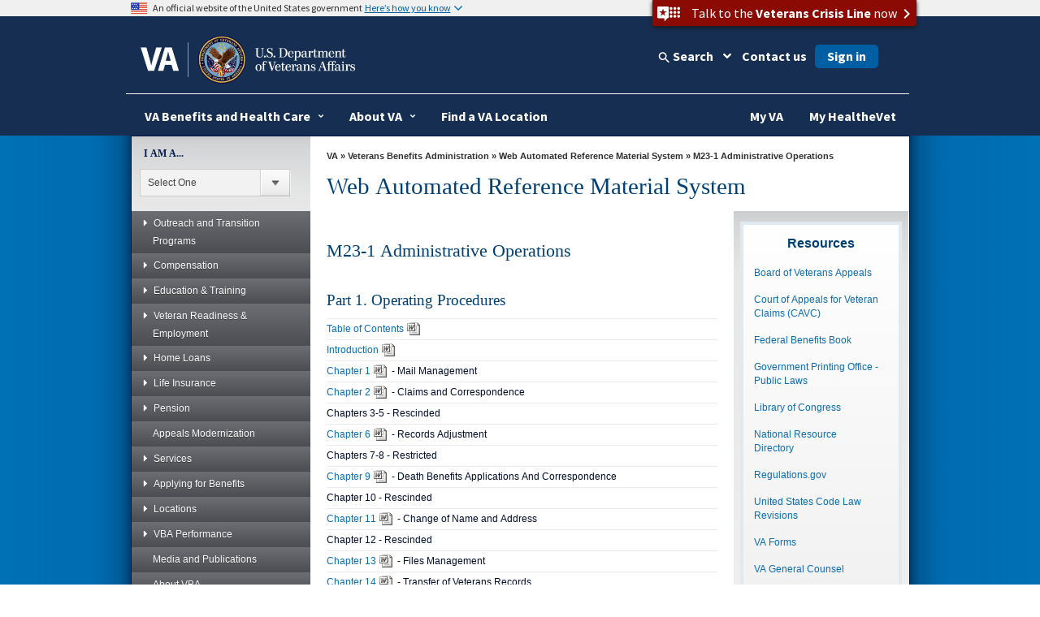

--- FILE ---
content_type: text/html
request_url: https://www.benefits.va.gov/WARMS/M23_1.asp
body_size: 99059
content:
<!doctype html>
<html lang="en">
<head>
	<!-- START: META DATA -->
	<meta charset="utf-8">
	<meta name="author" content="faacerv" />
	<meta name="dcterms.subject" content="M23-1" />
	<meta name="keywords" content="Forms, Pubs, Records" />
	
	
			
			<meta name="description" content="Administrative" />
			
		
	
	<meta name="dcterms.created" content="20100909" />
	<meta name="dcterms.dateAccepted" content="20250621" />
	
	
			
			<meta name="dcterms.type" content="General Information" />
			
		
	
	<meta http-equiv="X-UA-Compatible" content="IE=edge" />

<!-- END: Meta tags for Twitter cards -->

<meta name="viewport" content="width=device-width, initial-scale=1.0" />
	<!-- END: META DATA -->
	


<!-- Bootstrap -->

	<link href="/va_files/2014/responsive/images/favicon.ico" media="all" rel="shortcut icon" type="image/x-icon">

	<link href="/va_files/2014/responsive/styles/bootstrap.css" media="all" rel="stylesheet" type="text/css">
	<link href="/va_files/2014/responsive/styles/layout.css" media="all" rel="stylesheet" type="text/css"><!-- Different Stylesheet for the Homepage -->
	<link href="/va_files/2014/responsive/styles/accessibleMegaMenu.css" media="all" rel="stylesheet" type="text/css">
	<link href="/va_files/2014/responsive/styles/health.css" media="all" rel="stylesheet" type="text/css">
	<link href="/va_files/2014/responsive/styles/slider.css" media="all" rel="stylesheet" type="text/css">
	<link href="/va_files/2014/responsive/styles/slide-menu-custom.css" media="all" rel="stylesheet" type="text/css">
	<link href="/va_files/2014/responsive/styles/tabs.css" media="all" rel="stylesheet" type="text/css">
	<link href="/va_files/2014/responsive/styles/modal.css" media="all" rel="stylesheet" type="text/css">
	<link href="https://cdn.eo.va.gov/vendor/fa5/current/css/all.css" rel="stylesheet" type="text/css"/>
<!-- HTML5 Shim and Respond.js IE8 support of HTML5 elements and media queries -->
<!-- WARNING: Respond.js doesn't work if you view the page via file:// -->
<!--[if lt IE 9]>
  <script type="text/javascript" src="/va_files/2014/responsive/scripts/html5shiv.js"></script>
  <script type="text/javascript" src="/va_files/2014/responsive/scripts/respond.min.js"></script>
<![endif]-->
<!--[if IE]>
	<link href="/va_files/2014/responsive/styles/ie9all.css" media="all" rel="stylesheet" type="text/css">
<![endif]-->
<!--[if IE 8]>
	<link href="/va_files/2014/responsive/styles/ie8.css" media="all" rel="stylesheet" type="text/css">
<![endif]-->
<!--[if IE 7]>
	<link href="/va_files/2014/responsive/styles/ie7.css" media="all" rel="stylesheet" type="text/css">
<![endif]-->


<script type="text/javascript" src="/va_files/2014/responsive/scripts/jquery-1-10-2.js"></script>
<script type="text/javascript" src="/va_files/2014/responsive/scripts/swipe-min.js"></script>
<script type="text/javascript" src="/va_files/2014/responsive/scripts/scrollable.js"></script>
<script type="text/javascript" src="/va_files/2014/responsive/scripts/left-nav.js"></script>
<script type="text/javascript" src="/va_files/2014/responsive/scripts/tabs-library.js"></script>
<script type="text/javascript" src="/va_files/2014/responsive/scripts/tabs-accord.js"></script>
<script type="text/javascript" src="/va_files/2014/responsive/scripts/accessible2.js"></script>
<script type="text/javascript" src="/va_files/2014/responsive/scripts/custom-feature.js"></script>

<script src="/va_files/2014/responsive/scripts/externalLinks.js" type="text/javascript"></script>


<script async type="text/javascript" src="https://dap.digitalgov.gov/Universal-Federated-Analytics-Min.js?agency=VA&yt=1&pga4=G-Y8BBTRX2M1" id="_fed_an_ua_tag"></script>

<style type="text/css">.brand-consolidation-deprecated { display: none !important; } </style>
<link rel="stylesheet" href="https://prod-va-gov-assets.s3-us-gov-west-1.amazonaws.com/generated/styleConsolidated.css" />
<script type="text/javascript" src="https://prod-va-gov-assets.s3-us-gov-west-1.amazonaws.com/generated/polyfills.entry.js"></script>
<script type="text/javascript" src="https://prod-va-gov-assets.s3-us-gov-west-1.amazonaws.com/generated/vendor.entry.js"></script>
<script type="text/javascript" src="https://prod-va-gov-assets.s3-us-gov-west-1.amazonaws.com/generated/proxy-rewrite.entry.js"></script>
<script type="text/javascript" src="https://prod-va-gov-assets.s3-us-gov-west-1.amazonaws.com/js/vendor/uswds.min.js"></script>

<!-- Google Tag Manager -->
<script>(function(w,d,s,l,i){w[l]=w[l]||[];w[l].push({'gtm.start':
new Date().getTime(),event:'gtm.js'});var f=d.getElementsByTagName(s)[0],
j=d.createElement(s),dl=l!='dataLayer'?'&l='+l:'';j.async=true;j.src=
'https://www.googletagmanager.com/gtm.js?id='+i+dl+ '&gtm_auth=EVfhr6k93Fl16jzaZVCafQ&gtm_preview=env-2&gtm_cookies_win=x';f.parentNode.insertBefore(j,f);
})(window,document,'script','dataLayer','GTM-WZ6MXMD');</script>
<!-- End Google Tag Manager -->



<!-- consolidation_4c8f2cfe1e1c427c5b14529d202ee961 -->

<meta property="og:locale" content="en_US" />
<meta property="og:type" content="website" />
<meta content="https://www.va.gov/img/design/logo/va-og-image.png" property="og:image" />
<meta content="VA.gov | Veterans Affairs" property="og:title">

<meta content="VA.gov | Veterans Affairs" name="twitter:title">
<meta name="twitter:card" content="Summary" />
<meta name="twitter:site" content="@DeptVetAffairs" />
<meta content="Apply for and manage the VA benefits and services you’ve earned as a Veteran, Servicemember, or family member—like health care, disability, education, and more." property="og:description" />
<meta content="Apply for and manage the VA benefits and services you’ve earned as a Veteran, Servicemember, or family member—like health care, disability, education, and more." name="twitter:description" />
<meta content="Apply for and manage the VA benefits and services you’ve earned as a Veteran, Servicemember, or family member—like health care, disability, education, and more." name="description" />
<meta name="twitter:image" content="https://www.va.gov/img/design/logo/va-og-twitter-image.png" />
	<style type="text/css" media="screen,print">
				@import url(/WARMS/styles/site-styles.css);
		</style>



	<link href="https://www.benefits.va.gov/vbatemplate/css/benefits_styles.css" media="all" rel="stylesheet" type="text/css"><!-- VBA specific styles -->
	<link href="https://www.benefits.va.gov/vbatemplate/css/benefits_styles_responsive.css" media="all" rel="stylesheet" type="text/css"><!-- VBA responsive styles -->


	               
  <title>M23-1 Administrative Operations - Web Automated Reference Material System</title>

	
	
	
	

</head>

<body>






<div id="skiplink"> <a href="#main-content" >skip to page content</a></div>

	<!-- BACK GROUND WRAPPER EFFECTS -->   

	<div id="main">
	
	<div id="bg-main">
	 <div id="bg-middle-effect"> 
      <div class="container" id="main-wrap">
	  
        <header class="row main-header-wrap">

			<div class="csshide">

	Attention A T users.  To access the menus on this page please perform the following steps.



		1. Please switch auto forms mode to off.

		2. Hit enter to expand a main menu option (Health, Benefits, etc).

		3. To enter and activate the submenu links, hit the down arrow.



	You will now be able to tab or arrow up or down through the submenu options to access/activate the submenu links.

	</div>

          <div class="main-header clearfix">

            <!-- #Top tab-->

            <div id="locator-mobile">

             <div class="va-crisis-line">

	<div class="va-flex">

		<button data-show="#modal-crisisline" class="va-crisis-line-button va-overlay-trigger"> <span class="va-flex"> <span class="vcl"></span>Get help from Veterans Crisis Line </span> </button>

	</div>

</div>

              <div id="mainLocator-btn">Locator</div>

                <div id="mainContact-btn">Contact</div>

              <div class="search-btn" id="search-btn">Search</div>

             <div id="main-contact">

			    <div class="title">Contact Us</div>

                <p><a href="https://www.va.gov/contact-us/#explore-our-faqs-and-other-res">FAQs</a></p>

				<p><a href="https://www.va.gov/contact-us/#contact-us-online-through-ask-">Ask a Question</a></p>

			    <p><a href="https://www.va.gov/contact-us/#call-us">Toll Free Numbers</a></p>

              </div>

              <div id="main-locator">

			   <div class="title">Locator</div>

                <p><a href="https://www.va.gov/directory/guide/division_flsh.asp?dnum=1">Hospitals and Clinics</a></p>

				<p><a href="https://www.va.gov/directory/guide/vetcenter_flsh.asp">Vet Centers</a></p>

				<p><a href="https://www.va.gov/directory/guide/division_flsh.asp?dnum=3">Regional Benefits Offices</a></p>

				<p><a href="https://www.benefits.va.gov/homeloans/contact_rlc_info.asp">Regional Loan Centers</a></p>

				<p><a href="https://www.va.gov/directory/guide/division_flsh.asp?dnum=4 ">Cemetery Locations</a></p>

              </div>

            </div>

            <!-- end-->

            <!-- # social and search -->

            <div class="social-n-search">

        <div class="va-crisis-line">

	<div class="va-flex">

		<button data-show="#modal-crisisline" class="va-crisis-line-button va-overlay-trigger"> <span class="va-flex"> <span class="vcl"></span>Get help from Veterans Crisis Line </span> </button>

	</div>

</div>



              <div class="search-btn">Search</div>

                            <div id="main-search">

                <!-- SEARCH -->



                                 <div id="search-area">

<form id="searchForm" method="GET" action="https://www.va.gov/search/">





        <!-- do not insert line breaks in the div tag below -->

        <div id="mainSearchForm"><label for="searchtxt" class="positionsearch">Enter your search text</label><input name="query" type="text" id="searchtxt" size="5" title="Enter your search text" value="" /><input name="t" type="hidden" value="false" /><label class="positionsearch" for="edit-submit">Button to start search</label><input id="edit-submit" class="form-submit" type="image" src="https://www.va.gov/va_files/2014/responsive/images/main-search-button.png" alt="Click here to submit your search" name="submit"></div>



</form>

                                 </div>

                            <!-- END SEARCH -->

              </div>

              <!-- End main site search -->

              <div id="main-social-wrapper">

                <div class="social-wrapper-508">

                <div id="main-secondary-nav">

                <ul class="secondary-nav">

					<li><a href="https://www.va.gov/site_map.htm" title="Site Map A-Z">site map [a-z]</a></li>

                </ul>

               </div><!--End main secondary nav -->

                <div class="main-social-containers"><a title="Link to VA's Email Directory" href="https://public.govdelivery.com/accounts/USVA/subscriber/new/"><img src="https://www.va.gov/va_files/2014/responsive/images/social-email.png" alt="Email icon"></a></div>

                <div class="main-social-containers"><a title="Link to VA's main Facebook page" href="https://www.facebook.com/VeteransAffairs"><img src="https://www.va.gov/va_files/2014/responsive/images/social-fb.png" alt="Facebook icon"></a></div>

                <div class="main-social-containers"><a title="Link to VA's main Twitter account" href="https://www.twitter.com/DeptVetAffairs/"><img src="https://www.va.gov/va_files/2014/responsive/images/social-twitter.png" alt="Twitter icon"></a></div>

                <div class="main-social-containers"><a title="Link to VA News" href="https://news.va.gov"><img src="https://www.va.gov/va_files/2014/responsive/images/social-blog.png" alt="Blog icon"></a></div>

                <div class="main-social-containers"><a title="Link to VA's main Flickr account" href="https://www.flickr.com/photos/VeteransAffairs/"><img src="https://www.va.gov/va_files/2014/responsive/images/social-flickr.png" alt="Flickr icon"></a></div>

                <div class="main-social-containers"><a title="Link to VA's main Youtube account" href="https://www.youtube.com/user/DeptVetAffairs"><img src="https://www.va.gov/va_files/2014/responsive/images/social-youtube.png" alt="Youtube icon"></a></div>

                <div class="main-social-containers"><a title="Link to VA's main Instagram account" href="https://www.instagram.com/deptvetaffairs/"><img src="https://www.va.gov/va_files/2014/responsive/images/social-instagram.png" alt="Instagram icon"></a></div>

			</div><!-- End social-wrapper-508 -->





            </div><!--End main social wrapper -->









            </div>

            <!-- # social and search -->

            <!-- # logo -->

            <div id="main-logo"> <a href="https://www.va.gov" title="Go to VA.gov"  class="logo"><img src="/va_files/2014/responsive/images/header-logo.png" alt="Official seal of the United States Department of Veterans Affairs"></a> </div>

            <!-- / logo -->

          </div>


  <!-- ************************************** START MAIN NAVIGATION   ********************************************* -->

           <!-- main navigation -->
          <nav id="main-nav" class="main-nav">
            <div id="menu-btn" class="menu-btn">
              <div class="rt-menu"><span>More VA</span></div>
            </div>
            <!-- # navigation -->
            <div id="nav-wrap">
			<b id="close-nav"></b>
              <div class="menu-btn" id="menu-btn-close">
                <div class="rt-menu"><span>More VA</span></div>
              </div>

			 	 <div id="nav-container" class="nav-container-close">
				<ol class="accessible-megamenu">
				   <li class="accessible-megamenu-top-nav-item"> <!-- Begin Heathcare Dropdown -->
						<span class="mega-hdr-text"> <a href="https://www.va.gov/health" aria-haspopup="true">Health</a></span>
						<div class="cols-1 firstcol accessible-megamenu-panel">
							<ol>
								<li class="accessible-megamenu-panel-group">
									 <ol>
                                	<li><a href="https://www.va.gov/health-care/">Health Care Information</a></li>
                         			<li><a href="https://www.va.gov/health/topics/">A-Z Health Topic Finder</a></li>
                        		 	<li><a href="https://www.myhealth.va.gov/">My Health<strong><em>e</em></strong>Vet</a></li>
                         			<li><a href="https://www.va.gov/health-care/refill-track-prescriptions">Prescriptions Refills</a></li>
                                    <li><a href="https://www.va.gov/health-care/schedule-view-va-appointments">Schedule a VA Appointment</a></li>
                         			<li><a href="https://www.veteranscrisisline.net/">Veterans Crisis Line</a></li>
                         			<li><a href="https://www.mentalhealth.va.gov/">Mental Health</a></li>
                         			<li><a href="https://www.ptsd.va.gov/">PTSD</a></li>
                         			<li><a href="https://www.publichealth.va.gov/">Public Health</a></li>
									<li><a href="https://www.va.gov/communitycare/">Community Care</a></li>
                                    <li><a href="https://www.caregiver.va.gov/">Caregiver Support </a></li>
                                    <li><a href="https://www.va.gov/resources/choosing-between-urgent-and-emergency-care/">Urgent Care </a></li>

                            </ol>
								</li>
							</ol>
						</div>
				  </li> <!-- End Health Dropdown -->
					<li class="accessible-megamenu-top-nav-item"> <!-- Begin Benefits Dropdown -->
						<span class="mega-hdr-text"> <a href="https://www.benefits.va.gov/" aria-haspopup="true">Benefits</a></span>
						<div class="cols-1 accessible-megamenu-panel">
							<ol>
								<li class="accessible-megamenu-panel-group">
									 <ol>
                               	    <li><a href="https://www.benefits.va.gov/">General Benefits Information</a></li>
                        			<li><a href="https://www.benefits.va.gov/compensation/">Disability Compensation</a></li>
                        			<li><a href="https://www.benefits.va.gov/pension/">Pension</a></li>
                        			<li><a href="https://www.benefits.va.gov/gibill/">GI Bill <span class="registeredmark">&#174;</span></a></li>
                        			<li><a href="https://www.benefits.va.gov/vocrehab/" >Vocational Rehabilitation &amp; Employment</a></li>

                        			<li><a href="https://www.benefits.va.gov/gibill/survivor_dependent_assistance.asp">Dependents&#39; Educational Assistance</a></li>
                        			<li><a href="https://www.va.gov/opa/persona/dependent_survivor.asp">Survivor Benefits</a></li>
                        			<li><a href="https://www.benefits.va.gov/homeloans/">Home Loans</a></li>
                        			<li><a href="https://www.benefits.va.gov/insurance/">Life Insurance</a></li>
                                    <li><a href="https://benefits.va.gov/benefits/appeals.asp">Appeals Modernization</a></li>

                            </ol>
								</li>
							</ol>
						</div>
					</li> <!-- End Benefits Dropdown Dropdown -->
					<li class="accessible-megamenu-top-nav-item"> <!-- Begin Burials and Memorials Dropdown -->
						<span class="mega-hdr-text"> <a href="https://www.cem.va.gov/" aria-haspopup="true">Burials &amp; Memorials</a></span>
						<div class="cols-1 accessible-megamenu-panel" >
							<ol>
								<li class="accessible-megamenu-panel-group">
									 <ol>
                                <li><a href="https://www.cem.va.gov/">National Cemetery Information</a></li>
                        			<li><a href="https://www.cem.va.gov/burial-memorial-benefits/">Burial and Memorial Benefits</a></li>
                        			<!-- <li><a href="https://www.cem.va.gov/hmm/">Headstones Markers &amp; Medallions</a></li> -->
                        			<!-- <li><a href="https://www.cem.va.gov/pmc.asp">Presidential Memorial Certificates</a></li> -->
                        			<li><a href="https://www.cem.va.gov/find-cemetery/">Find a Cemetery</a></li>
                        			<li><a href="https://www.cem.va.gov/nationwide-gravesite-locator/">Locate a Grave</a></li>
                        			<!-- <li><a href="https://www.cem.va.gov/burial_benefits/burial_flags.asp">Burial Flags</a></li> -->
                        			<!-- <li><a href="https://www.cem.va.gov/burial_benefits/">Burial Allowance</a></li> -->
                        			<li><a href="https://www.va.gov/burials-and-memorials/pre-need/form-10007-apply-for-eligibility/introduction">Apply for Pre-need Eligibility</a></li>
                        			<li><a href="https://www.va.gov/burials-memorials/schedule-a-burial/">Schedule a Burial</a></li>
                        			<li><a href="https://www.cem.va.gov/grants/">Cemetery Grants</a></li>
                        			<li><a href="https://www.cem.va.gov/hmm/cemetery-restoration.asp">Cemetery Restoration</a></li>
                        			<li><a href=" https://www.va.gov/remember/">Veterans Legacy Memorial</a></li>
                        			<li><a href="https://www.cem.va.gov/history/">NCA History Program</a></li>
                        			<li><a href="https://www.cem.va.gov/legacy/">Veterans Legacy Program</a></li>                                      
                            </ol>
								</li>
							</ol>
						</div>
					</li> <!-- EndBurials and Memorials Dropdown -->
					<li class="accessible-megamenu-top-nav-item"> <!-- Begin About VA -->
						<span class="mega-hdr-text"><a href="https://www.va.gov/landing2_about.htm" aria-haspopup="true">About VA</a></span>
						<div class="cols-2 fifthtolast accessible-megamenu-panel">
							<ol>
								<li class="accessible-megamenu-panel-group">
									<span class="mega-hdr-sub-text"><span class="panelheader">Inside VA</span></span>
									<ol class="accessible-megamenu-lvl3">
                    				<li><a href="https://www.va.gov/opa/bios/secva.asp">Secretary of VA</a></li>
                    				<li><a href="https://www.va.gov/opa/bios/">Executive Biographies</a></li>
                    				<li><a href="https://www.va.gov/landing_organizations.htm">Organizations</a></li>
                    				<li><a href="https://www.va.gov/about_va/vahistory.asp">History</a></li>
                            </ol>
								</li>
								<li class="accessible-megamenu-panel-group">
									<span class="mega-hdr-sub-text"><span class="panelheader">Budget and Performance</span></span>
									 <ol class="accessible-megamenu-lvl3">
                    				<li><a href="https://www.va.gov/performance/">VA Plans, Budget, &amp; Performance</a></li>
                    				<li><a href="https://www.va.gov/finance/afr/index.asp">Agency Financial Report (AFR)</a></li>
                    				<li><a href="https://www.va.gov/budget/products.asp">Budget Submission</a></li>
                    				<li><a href="https://www.va.gov/recovery/">Recovery Act</a></li>
                            </ol>
								</li>
							</ol>
						</div>
					</li><!-- End About VA -->
					<li class="accessible-megamenu-top-nav-item"><!-- Begin Resources -->
						<span class="mega-hdr-text"><a href="https://www.va.gov/landing_organizations.htm" aria-haspopup="true" aria-label="VA Resources">Resources</a></span>
						<div class="cols-1 accessible-megamenu-panel">
							 <ol>
                              <li class="accessible-megamenu-panel-group">
									<ol>
                                <li><a href="https://www.va.gov/landing2_business.htm">Business</a></li>
                    				<li><a href="https://www.va.gov/oca/index.asp" >Congressional Affairs</a></li>
                   					<li><a href="https://www.va.gov/jobs/">Jobs</a></li>
                    				<li><a href="https://www.va.gov/opa/publications/benefits_book.asp">Benefits Booklet</a></li>
                    				<li><a href="https://www.va.gov/vetdata/">Data &amp; Statistics</a></li>
                    				<li><a href="https://www.va.gov/data/">VA Open Data</a></li>
                    				<li><a href="https://mobile.va.gov/appstore/"> VA App Store</a></li>
                    				<li><a href="https://www.nrd.gov/">National Resource Directory</a></li>
                                    <li><a href="https://www.va.gov/ogc/recognizedvsos.asp">Veteran Service Organizations</a></li>
                                    <li><a href="https://www.va.gov/accountability/">Office of Accountability &amp; Whistleblower Protection</a></li>
                                    <li><a href="https://www.va.gov/transparency/">Transparency</a></li>
                            </ol>
							   </li>
                            </ol>
						</div>
					</li><!-- End Resources -->
					<li class="accessible-megamenu-top-nav-item">
						<span class="mega-hdr-text"><a href="https://www.va.gov/landing2_media_room.htm" aria-haspopup="true">Media Room</a></span>
						<div class="cols-3 thirdtolast accessible-megamenu-panel">
							<ol>
								<li class="accessible-megamenu-panel-group">
									<span class="mega-hdr-sub-text"><span class="panelheader">Inside the Media Room</span></span>
										<ol class="accessible-megamenu-lvl3">
											<li><a href="https://www.va.gov/opa/">Public Affairs</a></li>
											<li><a href="https://www.va.gov/opa/pressrel/">News Releases</a></li>
											<li><a href="https://www.va.gov/opa/speeches/">Speeches</a></li>
											<li><a href="https://www.youtube.com/user/DeptVetAffairs">Videos</a></li>
											<li><a href="https://www.va.gov/opa/publications/">Publications</a></li>
                                        </ol>
								</li>
								<li class="accessible-megamenu-panel-group">
									<span class="mega-hdr-sub-text"><span class="panelheader">National Observances</span></span>
									 <ol class="accessible-megamenu-lvl3">
                                	<li><a href="https://www.va.gov/opa/vetsday/">Veterans Day</a></li>
                     				<li><a href="https://www.va.gov/opa/speceven/memday/">Memorial Day</a></li>
                     				<li><a href="https://www.va.gov/opa/publications/celebrate_americas_freedoms.asp">Celebrating America&#39;s Freedoms</a></li>
                                 </ol>
								</li>
								<li class="accessible-megamenu-panel-group">
									<span class="mega-hdr-sub-text"><span class="panelheader">Special Events</span></span>
									 <ol class="accessible-megamenu-lvl3">
										<li><a href="https://www.blogs.va.gov/nvspse/">Adaptive Sports Program</a></li>
										<li><a href="https://www.blogs.va.gov/nvspse/national-veterans-creative-arts-festival/">Creative Arts Festival</a></li>
										<li><a href="https://www.blogs.va.gov/nvspse/national-veterans-golden-age-games/">Golden Age Games</a></li>
										<li><a href="https://www.blogs.va.gov/nvspse/national-veterans-summer-sports-clinic/">Summer Sports Clinic</a></li>
										<li><a href="https://www.veteransgolfclinic.org/">Training - Exposure - Experience (TEE) Tournament</a></li>
										<li><a href="https://wheelchairgames.org/">Wheelchair Games</a></li>
										<li><a href="https://www.wintersportsclinic.org/">Winter Sports Clinic</a></li>
                                      </ol>
								</li>

							</ol>
						</div>
					</li>
					<li class="accessible-megamenu-top-nav-item"><!-- Begin Locations -->
						<span class="mega-hdr-text"><a href="https://www.va.gov/landing2_locations.htm" aria-haspopup="true">Locations</a></span>
						<div class="cols-1 secondtolast accessible-megamenu-panel" >
							<ol>
								<li class="accessible-megamenu-panel-group">
								 <ol>
                                <li><a href="https://www.va.gov/directory/guide/division.asp?dnum=1&amp;isFlash=0">Hospitals &amp; Clinics</a></li>
                                <li><a href="https://www.va.gov/directory/guide/vetcenter.asp?isFlash=0">Vet Centers</a></li>
                               	<li><a href="https://www.va.gov/directory/guide/division.asp?dnum=3&amp;isFlash=0">Regional Benefits Offices</a></li>
                                <li><a href="https://www.benefits.va.gov/homeloans/contact_rlc_info.asp">Regional Loan Centers</a></li>
                                <li><a href="https://www.va.gov/directory/guide/division.asp?dnum=4&amp;isFlash=0">Cemetery Locations</a></li>
                            </ol>
								</li>
							</ol>
						</div>
					</li><!-- End Locations -->

					 <li class="accessible-megamenu-top-nav-item last"><!-- Begin Contact Us -->
						<span class="mega-hdr-text"><a href="https://www.va.gov/contact-us/" aria-haspopup="true">Contact Us</a></span>
						<div class="cols-1 last accessible-megamenu-panel" >
							<ol>
								<li class="accessible-megamenu-panel-group">
									 <ol>
                                <li><a href="https://www.va.gov/contact-us/#explore-our-faqs-and-other-res">FAQs</a></li>
                                <li><a href="https://www.va.gov/contact-us/#contact-us-online-through-ask-">Ask a Question</a></li>
                                <li><a href="https://www.va.gov/contact-us/#call-us">Toll Free Numbers</a></li>

                            </ol>
								</li>
							</ol>
						</div>
					</li><!-- End Contact Us -->
				</ol>
			 </div>

            </div>
            <!-- /navigation -->
          </nav>
          <!-- main navigation --><!-- ************************************** END MAIN NAVIGTATION   ********************************************* -->


        </header>
        <section class="row" id="container1">
     
	
          <!-- Left Container -->
          <div class="col-md-3"  >
            <div class="fill">

		
		
			


<!-- ********** START LEFT NAV MENU CODE ********** -->
<div id="leftNavContainer" class="clearfix" aria-label="Left Navigation" role="navigation">

   <!-- ********** START I AM A MENU ********** -->
   <div id="menuIAmA"> 
      <form name="myform" action="../components/uri">
         <label for="iama">I AM A...</label>
         <div class="styled-select">
            <select name="mydropdown" class="dropdown" onchange="location.href=(form.mydropdown.options[form.mydropdown.selectedIndex].value)" id="iama">
               <option value="0">Select One</option>




               <option value="https://www.va.gov/opa/persona/index.asp" title="Veteran persona page">Veteran</option>





               <option value="https://www.va.gov/opa/persona/active_duty.asp" title="Active Duty Service Member persona page">Active Duty Service Member</option>





               <option value="https://www.va.gov/opa/persona/caregiver_family.asp" title="Caregiver/Family Member persona page">Caregiver/Family Member</option>





               <option value="https://www.va.gov/opa/persona/dependent_survivor.asp" title="Dependent/Survivor persona page">Dependent/Survivor</option>





               <option value="https://www.benefits.va.gov/guardreserve" title="National Guard/Reserve persona page">National Guard/Reserve</option>



                  
                  
            </select>
         </div>
      </form>
   </div>
   <!-- ********** END I AM A MENU ********** -->

   <!--  Menu Button  -->
   <div class="sitemap" id="sitemapup"><span>Menu</span></div>
   <!-- ********** START LEFT NAVIGATION *************** -->
   <div id="leftNavWrap">
   <div id="leftNav" class="lftNavhide">
   <div class="sitemap"><span>Menu</span></div>
      <ul class="accordion">         




   
         <li><a href="#" title="Outreach and Transition Programs" target="_blank"><span></span>Outreach and Transition Programs</a>
            <ul class="sub-menu">
   
   
   
   
      
               <li><a href="https://benefits.va.gov/transition/index.asp" title="Outreach and Transition Programs Home">Outreach and Transition Programs Home</a></li>
      
   
   
   
   
      
               <li><a href="#" title="Outreach"><span></span>Outreach</a>
                  <ul class="sub-sub-menu">
      
      
      
      
         
                     <li><a href="https://www.benefits.va.gov/persona/veteran-elderly.asp" title="Elderly Veterans">Elderly Veterans</a></li>
         
      
      
      
      
         
                     <li><a href="https://www.benefits.va.gov/persona/veteran-gulfwar.asp" title="Gulf War Veterans">Gulf War Veterans</a></li>
         
      
      
      
      
         
                     <li><a href="https://www.benefits.va.gov/persona/veteran-homeless.asp" title="Homeless Veterans">Homeless Veterans</a></li>
         
      
      
      
      
         
                     <li><a href="https://www.benefits.va.gov/persona/veteran-incarcerated.asp" title="Incarcerated Veterans">Incarcerated Veterans</a></li>
         
      
      
      
      
         
                     <li><a href="https://www.benefits.va.gov/persona/veteran-korea.asp" title="Korean War Veterans">Korean War Veterans</a></li>
         
      
      
      
      
         
                     <li><a href="https://www.benefits.va.gov/persona/veteran-minority.asp" title="Minority Veterans">Minority Veterans</a></li>
         
      
      
      
      
         
                     <li><a href="https://www.benefits.va.gov/persona/veteran-tribal.asp" title="Native American Veterans">Native American Veterans</a></li>
         
      
      
      
      
         
                     <li><a href="https://benefits.va.gov/PERSONA/veteran-women.asp" title="Women Veterans">Women Veterans</a></li>
         
      
      
      
      
         
                     <li><a href="https://www.benefits.va.gov/persona/veteran-pow.asp" title="Former Prisoners of War">Former Prisoners of War</a></li>
         
      
      
      
      
         
                     <li><a href="https://www.benefits.va.gov/persona/veteran-abroad.asp" title="Veterans Living Overseas">Veterans Living Overseas</a></li>
         
      
      
      
      
         
                     <li><a href="https://www.benefits.va.gov/persona/veteran-world_war_II.asp" title="World War II Veterans">World War II Veterans</a></li>
         
      
      
      
      
         
                     <li><a href="https://www.benefits.va.gov/persona/indigent-veterans-unclaimed-remains.asp" title="Indigent Veterans and Unclaimed Remains">Indigent Veterans and Unclaimed Remains</a></li>
         
      
      
      
                  </ul>
      
   
   
   
   
      
               <li><a href="#" title="VA Transition"><span></span>Transition</a>
                  <ul class="sub-sub-menu">
      
      
      
      
         
                     <li><a href="https://benefits.va.gov/transition/transition-home.asp" title="VA Transition">Transition Home</a></li>
         
      
      
      
      
         
                     <li><a href="https://benefits.va.gov/transition/VA-TAP-Course-Catalog.asp" title="Military Life Cycle Resources">VA TAP Course Catalog</a></li>
         
      
      
      
      
         
                     <li><a href="https://benefits.va.gov/transition/tap.asp" title="Your VA Transition Assistance Program (TAP)">Transition Assistance Program (TAP)</a></li>
         
      
      
      
      
         
                     <li><a href="https://benefits.va.gov/transition/skillbridge.asp" title="DoD SkillBridge Program">SkillBridge</a></li>
         
      
      
      
      
         
                     <li><a href="https://discover.va.gov/transition-programs/wartac/" title="Warrior Training Advancement Course (WARTAC)" target="_blank">Warrior Training Advancement Course (WARTAC)</a></li>
         
      
      
      
      
         
                     <li><a href="https://www.va.gov/disability/how-to-file-claim/when-to-file/pre-discharge-claim/" title="Military Pre-Discharge Claims" target="_blank">Pre-Discharge Claims</a></li>
         
      
      
      
      
         
                     <li><a href="https://discover.va.gov/transition-programs/#brxe-fcefib" title="VA Solid Start">VA Solid Start</a></li>
         
      
      
      
      
         
                     <li><a href="https://benefits.va.gov/transition/frequently-asked-questions.asp" title="Frequently Asked Questions">FAQs</a></li>
         
      
      
      
                  </ul>
      
   
   
   
   
      
               <li><a href="#" title="Economic Development"><span></span>Economic Development</a>
                  <ul class="sub-sub-menu">
      
      
      
      
         
                     <li><a href="https://benefits.va.gov/transition/economic-development-home.asp" title="Economic Development Home">Economic Development Home</a></li>
         
      
      
      
      
         
                     <li><a href="https://discover.va.gov/transition-events/" title="Benefits and Employment Fairs">Benefits and Employment Fairs</a></li>
         
      
      
      
                  </ul>
      
   
   
   
            </ul>
   




   
         <li><a href="#" title="Compensation Service links" target="_blank"><span></span>Compensation</a>
            <ul class="sub-menu">
   
   
   
   
      
               <li><a href="https://www.benefits.va.gov/compensation/index.asp" title="Compensation home page">Compensation Home</a></li>
      
   
   
   
   
      
               <li><a href="https://www.benefits.va.gov/COMPENSATION/types-compensation.asp" title="Types of Compensation home">Types of Compensation</a></li>
      
   
   
   
   
      
               <li><a href="#" title="Types of Claims page"><span></span>Types of Claims</a>
                  <ul class="sub-sub-menu">
      
      
      
      
         
                     <li><a href="https://www.va.gov/disability/how-to-file-claim/when-to-file/" title="Types of claims page" target="_blank">Types of Claims Page</a></li>
         
      
      
      
      
         
                     <li><a href="https://www.va.gov/disability/eligibility/" title="Post-Service page" target="_blank">Post-Service</a></li>
         
      
      
      
      
         
                     <li><a href="https://www.va.gov/disability/how-to-file-claim/when-to-file/pre-discharge-claim/" title="Pre-Discharge" target="_blank">Pre-Discharge</a></li>
         
      
      
      
      
         
                     <li><a href="https://www.va.gov/disability/eligibility/special-claims/" title="Special Claims" target="_blank">Special</a></li>
         
      
      
      
                  </ul>
      
   
   
   
   
      
               <li><a href="https://www.va.gov/disability/how-to-file-claim/" title="How to file a VA disability claim" target="_blank">How to File a Claim</a></li>
      
   
   
   
   
      
               <li><a href="#" title="Evidence Requirements page" target="_blank"><span></span>Evidence Requirements</a>
                  <ul class="sub-sub-menu">
      
      
      
      
         
                     <li><a href="https://www.va.gov/disability/how-to-file-claim/evidence-needed/" title="Evidence needed for your disability claim" target="_blank">Evidence Needed</a></li>
         
      
      
      
      
         
                     <li><a href="http://www.benefits.va.gov/compensation/dbq_disabilityexams.asp" title="Private Medical Evidence">Private Medical Evidence</a></li>
         
      
      
      
                  </ul>
      
   
   
   
   
      
               <li><a href="https://www.benefits.va.gov/COMPENSATION/claimexam.asp" title="Compensation & Pension Exam page" target="_blank">Compensation & Pension Exam</a></li>
      
   
   
   
   
      
               <li><a href="https://www.va.gov/disability/effective-date/" title="Disability compensation effective date" target="_blank">Effective Dates</a></li>
      
   
   
   
   
      
               <li><a href="https://www.va.gov/disability/how-to-file-claim/evidence-needed/fully-developed-claims/" title="Fully Developed Claims website" target="_blank">Fully Developed Claims</a></li>
      
   
   
   
   
      
               <li><a href="https://www.benefits.va.gov/compensation/rates-index.asp" title="Benefit Rates">Benefit Rates</a></li>
      
   
   
   
   
      
               <li><a href="https://www.va.gov/view-change-dependents/" title="Add a Dependents page" target="_blank">Add a Dependent</a></li>
      
   
   
   
            </ul>
   




   
         <li><a href="#" title="Education & Training" target="_blank"><span></span>Education & Training</a>
            <ul class="sub-menu">
   
   
   
   
      
               <li><a href="https://www.benefits.va.gov/gibill/" title="Education & Training Home">Education & Training Home</a></li>
      
   
   
   
   
      
               <li><a href="#" title="For Students"><span></span>For Students</a>
                  <ul class="sub-sub-menu">
      
      
      
      
         
                     <li><a href="#" title="Get Started"><span></span>Get Started</a>
                        <ul class="sub-sub-menu">
         
         
         
         
                           <li><a href="https://www.va.gov/education/" title="Get Started Home" target="_blank">Get Started Home</a></li>
         
         
         
         
                           <li><a href="https://www.va.gov/education/how-to-apply/" title="Apply for Benefits" target="_blank">Apply for Benefits</a></li>
         
         
         
         
                           <li><a href="https://www.va.gov/education/benefit-rates/" title="Payment Rates" target="_blank">Payment Rates</a></li>
         
         
         
         
                           <li><a href="https://www.va.gov/education/choosing-a-school/" title="School Locator" target="_blank">School Locator</a></li>
         
         
         
         
                           <li><a href="https://www.va.gov/education/choosing-a-school/principles-of-excellence/" title="Principles of Excellence" target="_blank">Principles of Excellence</a></li>
         
         
         
                        </ul>
         
      
      
      
      
         
                     <li><a href="#" title="Education Programs" target="_blank"><span></span>Education Programs</a>
                        <ul class="sub-sub-menu">
         
         
         
         
                           <li><a href="https://www.va.gov/education/" title="Education Programs Home" target="_blank">Education Programs Home</a></li>
         
         
         
         
                           <li><a href="https://www.va.gov/education/about-gi-bill-benefits/post-9-11/" title="Post-9/11 GI Bill" target="_blank">Post-9/11 GI Bill</a></li>
         
         
         
         
                           <li><a href="https://www.va.gov/education/about-gi-bill-benefits/how-to-use-benefits/vettec-high-tech-program/" title="VET TEC" target="_blank">VET TEC</a></li>
         
         
         
         
                           <li><a href="https://www.va.gov/education/about-gi-bill-benefits/" title="Montgomery GI Bill" target="_blank">Montgomery GI Bill</a></li>
         
         
         
         
                           <li><a href="https://www.va.gov/family-and-caregiver-benefits/education-and-careers/" title="Survivors & Dependent Assistance" target="_blank">Survivors & Dependent Assistance</a></li>
         
         
         
         
                           <li><a href="https://www.va.gov/education/about-gi-bill-benefits/how-to-use-benefits/accelerated-payments/" title="Accelerated Payments" target="_blank">Accelerated Payments</a></li>
         
         
         
         
                           <li><a href="https://www.va.gov/education/about-gi-bill-benefits/how-to-use-benefits/co-op-training/" title="Co-Op Training" target="_blank">Co-Op Training</a></li>
         
         
         
         
                           <li><a href="https://www.va.gov/education/about-gi-bill-benefits/how-to-use-benefits/correspondence-training/" title="Correspondence Training" target="_blank">Correspondence Training</a></li>
         
         
         
         
                           <li><a href="https://www.va.gov/education/about-gi-bill-benefits/how-to-use-benefits/entrepreneurship-training/" title="Entrepreneurship Training" target="_blank">Entrepreneurship Training</a></li>
         
         
         
         
                           <li><a href="https://www.va.gov/education/about-gi-bill-benefits/how-to-use-benefits/flight-training/" title="Flight Training" target="_blank">Flight Training</a></li>
         
         
         
         
                           <li><a href="https://www.va.gov/education/about-gi-bill-benefits/how-to-use-benefits/undergraduate-graduate-programs/" title="Institutions of Higher Learning" target="_blank">Institutions of Higher Learning</a></li>
         
         
         
         
                           <li><a href="https://www.va.gov/education/other-va-education-benefits/national-call-to-service-program/" title="National Call to Service Program" target="_blank">National Call to Service Program</a></li>
         
         
         
         
                           <li><a href="https://www.va.gov/education/about-gi-bill-benefits/how-to-use-benefits/licensing-and-certification-tests/" title="Licensing and certification tests and prep courses" target="_blank">Licensing, Certification Tests, Prep Courses</a></li>
         
         
         
         
                           <li><a href="https://www.va.gov/education/about-gi-bill-benefits/how-to-use-benefits/national-tests/" title="National Tests" target="_blank">National Tests</a></li>
         
         
         
         
                           <li><a href="https://www.va.gov/education/about-gi-bill-benefits/how-to-use-benefits/non-college-degree-programs/" title="Non-College Degree Programs" target="_blank">Non-College Degree Programs</a></li>
         
         
         
         
                           <li><a href="https://www.va.gov/education/about-gi-bill-benefits/how-to-use-benefits/on-the-job-training-apprenticeships/" title="On-The-Job and Apprenticeship" target="_blank">On-The-Job and Apprenticeship</a></li>
         
         
         
         
                           <li><a href="https://www.va.gov/education/about-gi-bill-benefits/how-to-use-benefits/tuition-assistance-top-up/" title="Tuition Assistance Top Up" target="_blank">Tuition Assistance Top Up</a></li>
         
         
         
         
                           <li><a href="https://www.va.gov/education/about-gi-bill-benefits/how-to-use-benefits/tutor-assistance/" title="Tutorial Assistance" target="_blank">Tutorial Assistance</a></li>
         
         
         
         
                           <li><a href="https://www.va.gov/education/about-gi-bill-benefits/how-to-use-benefits/work-study/" title="Workstudy" target="_blank">Workstudy</a></li>
         
         
         
                        </ul>
         
      
      
      
                  </ul>
      
   
   
   
   
      
               <li><a href="https://www.va.gov/school-administrators/" title="For School Administrators" target="_blank">For School Administrators</a></li>
      
   
   
   
   
      
               <li><a href="#" title="About GI Bill" target="_blank"><span></span>About GI Bill</a>
                  <ul class="sub-sub-menu">
      
      
      
      
         
                     <li><a href="http://www.benefits.va.gov/gibill/social_media.asp" title="Social Media" target="_blank">Social Media</a></li>
         
      
      
      
      
         
                     <li><a href="http://www.benefits.va.gov/gibill/non_va_resources.asp" title="Non-VA Resources" target="_blank">Non-VA Resources</a></li>
         
      
      
      
                  </ul>
      
   
   
   
   
      
               <li><a href="#" title="Contact Us" target="_blank"><span></span>Contact Us</a>
                  <ul class="sub-sub-menu">
      
      
      
      
         
                     <li><a href="http://www.benefits.va.gov/gibill/contact_us.asp" title="General Contact Information" target="_blank">General Contact Information</a></li>
         
      
      
      
      
         
                     <li><a href="http://www.benefits.va.gov/gibill/regional_processing.asp" title="Regional Processing Offices" target="_blank">Regional Processing Offices</a></li>
         
      
      
      
                  </ul>
      
   
   
   
            </ul>
   




   
         <li><a href="https://www.benefits.va.gov/vocrehab/index.asp" title="Veteran Readiness & Employment" target="_blank"><span></span>Veteran Readiness & Employment</a>
            <ul class="sub-menu">
   
   
   
   
      
               <li><a href="http://www.benefits.va.gov/vocrehab/index.asp" title="Veteran Readiness Home">Veteran Readiness Home</a></li>
      
   
   
   
   
      
               <li><a href="https://discover.va.gov/transition-programs/transition-assistance-program/" title="Transitioning to Civilian Employment">Transitioning to Civilian Employment</a></li>
      
   
   
   
   
      
               <li><a href="https://www.va.gov/careers-employment/vocational-rehabilitation/programs/" title="Veteran Readiness Employment Tracks">Veteran Readiness Employment Tracks</a></li>
      
   
   
   
   
      
               <li><a href="https://www.va.gov/careers-employment/veteran-resources/" title="Veteran Employment Resources">Veteran Employment Resources</a></li>
      
   
   
   
   
      
               <li><a href="http://www.benefits.va.gov/vocrehab/vsoc.asp" title="VetSuccess on Campus (VSOC)">VetSuccess on Campus (VSOC)</a></li>
      
   
   
   
   
      
               <li><a href="https://www.va.gov/careers-employment/vocational-rehabilitation/programs/independent-living/" title="Independent Living">Independent Living</a></li>
      
   
   
   
   
      
               <li><a href="https://www.va.gov/careers-employment/vocational-rehabilitation/eligibility/" title="Eligibility and Entitlement">Eligibility and Entitlement</a></li>
      
   
   
   
   
      
               <li><a href="http://www.benefits.va.gov/vocrehab/subsistence_allowance_rates.asp" title="Subsistence Allowance Rates">Subsistence Allowance Rates</a></li>
      
   
   
   
   
      
               <li><a href="http://www.benefits.va.gov/vocrehab/program_definitions.asp" title="Program Definitions">Program Definitions</a></li>
      
   
   
   
   
      
               <li><a href="http://www.benefits.va.gov/vocrehab/links_resources.asp" title="Links and Resources">Links and Resources</a></li>
      
   
   
   
            </ul>
   




   
         <li><a href="#" title="Home Loans "><span></span>Home Loans </a>
            <ul class="sub-menu">
   
   
   
   
      
               <li><a href="https://www.benefits.va.gov/homeloans/index.asp" title="VA Home Loans" target="_blank">VA Home Loans</a></li>
      
   
   
   
   
      
               <li><a href="https://www.benefits.va.gov/homeloans/veteran_borrowers.asp" title="Mortgage Assistance" target="_blank">Mortgage Assistance</a></li>
      
   
   
   
   
      
               <li><a href="https://www.va.gov/housing-assistance/home-loans/trouble-making-payments/" title="Foreclosure Avoidance">Foreclosure Avoidance</a></li>
      
   
   
   
   
      
               <li><a href="#" title="Purchase &amp; Cash-Out Refinance Loan" target="_blank"><span></span>Purchase &amp; Cash-Out Refinance Loan</a>
                  <ul class="sub-sub-menu">
      
      
      
      
         
                     <li><a href="https://www.benefits.va.gov/homeloans/purchasecashout.asp" title="Purchase & Cash-Out Refinance Loan Page">Purchase & Cash-Out Refinance Loan Page</a></li>
         
      
      
      
      
         
                     <li><a href="https://www.benefits.va.gov/homeloans/purchaseco_eligibility.asp" title="Eligibility" target="_blank">Eligibility</a></li>
         
      
      
      
      
         
                     <li><a href="https://www.benefits.va.gov/homeloans/purchaseco_buy_process.asp" title="Buying Process" target="_blank">Buying Process</a></li>
         
      
      
      
      
         
                     <li><a href="https://www.benefits.va.gov/homeloans/purchaseco_certificate.asp" title="Certificate of Eligibility" target="_blank">Certificate of Eligibility</a></li>
         
      
      
      
      
         
                     <li><a href="https://www.benefits.va.gov/homeloans/purchaseco_loan_fee.asp" title="Loan Fee" target="_blank">Loan Fee</a></li>
         
      
      
      
      
         
                     <li><a href="https://www.benefits.va.gov/homeloans/purchaseco_loan_limits.asp" title="Loan Limits" target="_blank">Loan Limits</a></li>
         
      
      
      
      
         
                     <li><a href="https://www.benefits.va.gov/homeloans/escape-clause.asp" title="Escape Clause" target="_blank">Escape Clause</a></li>
         
      
      
      
                  </ul>
      
   
   
   
   
      
               <li><a href="https://www.benefits.va.gov/homeloans/irrrl.asp" title="Interest Rate Reduction Refinance Loan" target="_blank">Interest Rate Reduction Refinance Loan</a></li>
      
   
   
   
   
      
               <li><a href="https://www.benefits.va.gov/homeloans/temporary-buydown.asp" title="Temporary Buydown" target="_blank">Temporary Buydown</a></li>
      
   
   
   
   
      
               <li><a href="https://www.benefits.va.gov/homeloans/nadl.asp" title="Native American Direct Loan" target="_blank">Native American Direct Loan</a></li>
      
   
   
   
   
      
               <li><a href="https://www.benefits.va.gov/homeloans/adaptedhousing.asp" title="Specially Adapted Housing (SAH)" target="_blank"><span></span>Specially Adapted Housing (SAH)</a>
                  <ul class="sub-sub-menu">
      
      
      
      
         
                     <li><a href="https://www.va.gov/housing-assistance/disability-housing-grants/" title="Specially Adapted Housing (SAH)">Specially Adapted Housing (SAH)</a></li>
         
      
      
      
      
         
                     <li><a href="https://www.benefits.va.gov/homeloans/sahat.asp" title="SAH Assistive Technology Grant">SAH Assistive Technology Grant</a></li>
         
      
      
      
      
         
                     <li><a href="https://www.benefits.va.gov/HOMELOANS/sah-builder-registration-information.asp" title="SAH Builder Registration Information" target="_blank">SAH Builder Registration Information</a></li>
         
      
      
      
                  </ul>
      
   
   
   
   
      
               <li><a href="#" title="Appraisers/SARs" target="_blank"><span></span>Appraisers/SARs</a>
                  <ul class="sub-sub-menu">
      
      
      
      
         
                     <li><a href="https://www.benefits.va.gov/homeloans/appraiser.asp" title="Appraisers/SARs Page" target="_blank">Appraisers/SARs Page</a></li>
         
      
      
      
      
         
                     <li><a href="https://www.benefits.va.gov/HOMELOANS/appraiser_fee_app.asp" title="VA Fee or Roster Personnel Designation Application" target="_blank">Fee Appraiser Application</a></li>
         
      
      
      
      
         
                     <li><a href="https://www.benefits.va.gov/HOMELOANS/appraiser_fee_schedule.asp" title="VA Appraisal Fees and Timeliness Requirements" target="_blank">Appraisal Fees and Timeliness</a></li>
         
      
      
      
      
         
                     <li><a href="https://www.benefits.va.gov/homeloans/appraiser_sar.asp" title="Staff Appraisal Reviewer (SAR) Information" target="_blank">Staff Appraisal Reviewer (SAR) Information</a></li>
         
      
      
      
      
         
                     <li><a href="https://www.benefits.va.gov/homeloans/appraiser_sar_application.asp" title="SAR Application Under Lender Appraisal Processing Program (LAPP)" target="_blank">SAR Application: LAPP Program</a></li>
         
      
      
      
      
         
                     <li><a href="https://www.benefits.va.gov/homeloans/appraiser_cv.asp" title="Construction and Valuation" target="_blank">Construction and Valuation</a></li>
         
      
      
      
                  </ul>
      
   
   
   
   
      
               <li><a href="#" title="Lenders" target="_blank"><span></span>Lenders</a>
                  <ul class="sub-sub-menu">
      
      
      
      
         
                     <li><a href="https://www.benefits.va.gov/homeloans/lenders.asp" title="Lenders Page" target="_blank">Lenders Page</a></li>
         
      
      
      
      
         
                     <li><a href="https://www.benefits.va.gov/homeloans/lenders_samp_doc.asp" title="Lenders Sample Documents" target="_blank">Lenders Sample Documents</a></li>
         
      
      
      
      
         
                     <li><a href="https://www.benefits.va.gov/homeloans/lenders_nsaaa.asp" title="How to Apply for Nonsupervised Automatic Authority" target="_blank">How to Apply for Nonsupervised Automatic Authority</a></li>
         
      
      
      
      
         
                     <li><a href="https://www.benefits.va.gov/homeloans/lenders_lgy_monitor.asp" title="Loan Guaranty Monitoring Unit" target="_blank">Loan Guaranty Monitoring Unit</a></li>
         
      
      
      
                  </ul>
      
   
   
   
   
      
               <li><a href="#" title="Real Estate Professionals" target="_blank"><span></span>Real Estate Professionals</a>
                  <ul class="sub-sub-menu">
      
      
      
      
         
                     <li><a href="https://benefits.va.gov/homeloans/real-estate/toolkit/index.asp" title="Real Estate Professionals Page">Real Estate Professionals Page</a></li>
         
      
      
      
      
         
                     <li><a href="https://www.benefits.va.gov/homeloans/realtors_property_mgmt.asp" title="Property Management" target="_blank">Property Management</a></li>
         
      
      
      
                  </ul>
      
   
   
   
   
      
               <li><a href="#" title="Servicers"><span></span>Servicers</a>
                  <ul class="sub-sub-menu">
      
      
      
      
         
                     <li><a href="https://www.benefits.va.gov/homeloans/servicers.asp" title="Servicers Page" target="_blank">Servicers Page</a></li>
         
      
      
      
      
         
                     <li><a href="https://www.benefits.va.gov/homeloans/servicers_valeri.asp" title="VALERI (VA Loan Electronic Reporting Interface)" target="_blank">VALERI (VA Loan Electronic Reporting Interface)</a></li>
         
      
      
      
      
         
                     <li><a href="https://www.benefits.va.gov/homeloans/servicers_valeri_news.asp" title="VALERI Servicer Newsflash" target="_blank">VALERI Servicer Newsflash</a></li>
         
      
      
      
                  </ul>
      
   
   
   
   
      
               <li><a href="https://www.benefits.va.gov/homeloans/training/index.asp" title="Training" target="_blank">Training</a></li>
      
   
   
   
   
      
               <li><a href="https://www.benefits.va.gov/HOMELOANS/technology-knowledge-center.asp" title="Technology Knowledge Center" target="_blank">Technology Knowledge Center</a></li>
      
   
   
   
            </ul>
   




   
         <li><a href="#" title="Life Insurance"><span></span>Life Insurance</a>
            <ul class="sub-menu">
   
   
   
   
      
               <li><a href="http://www.benefits.va.gov/insurance/index.asp" title="Life Insurance Home">Life Insurance Home</a></li>
      
   
   
   
   
      
               <li><a href="http://www.benefits.va.gov/insurance/choose.asp" title="Access My Policy Online">Access My Policy Online</a></li>
      
   
   
   
   
      
               <li><a href="#" title="SGLI: Servicemembers' Group Life Insurance"><span></span>SGLI: Servicemembers' Group Life Insurance</a>
                  <ul class="sub-sub-menu">
      
      
      
      
         
                     <li><a href="https://www.va.gov/life-insurance/options-eligibility/sgli/" title="SGLI Program Page">SGLI Program Page</a></li>
         
      
      
      
      
         
                     <li><a href="https://www.va.gov/life-insurance/options-eligibility/sgli/" title="SGLI Disability Extension">SGLI Disability Extension</a></li>
         
      
      
      
      
         
                     <li><a href="http://www.benefits.va.gov/INSURANCE/SOES.asp" title="SGLI Online Enrollment System (SOES)">SGLI Online Enrollment System (SOES)</a></li>
         
      
      
      
                  </ul>
      
   
   
   
   
      
               <li><a href="#" title="VGLI: Veterans' Group Life Insurance"><span></span>VGLI: Veterans' Group Life Insurance</a>
                  <ul class="sub-sub-menu">
      
      
      
      
         
                     <li><a href="https://www.va.gov/life-insurance/options-eligibility/vgli/" title="VGLI Program Page">VGLI Program Page</a></li>
         
      
      
      
      
         
                     <li><a href="http://www.benefits.va.gov/insurance/vgli_rates_compare_vgli.asp" title="How Does VGLI Compare to Other Insurance Programs?">How Does VGLI Compare to Other Insurance Programs?</a></li>
         
      
      
      
      
         
                     <li><a href="https://www.va.gov/resources/deciding-how-much-life-insurance-to-get/" title="How Much Life Insurance Do You Really Need?">How Much Life Insurance Do You Really Need?</a></li>
         
      
      
      
      
         
                     <li><a href="https://www.va.gov/life-insurance/options-eligibility/vgli/" title="VGLI Premium Rates">VGLI Premium Rates</a></li>
         
      
      
      
                  </ul>
      
   
   
   
   
      
               <li><a href="https://www.va.gov/life-insurance/options-eligibility/fsgli/" title="FSGLI: Family Servicemembers Group Life Insurance">FSGLI: Family Servicemembers Group Life Insurance</a></li>
      
   
   
   
   
      
               <li><a href="#" title="TSGLI: SGLI Traumatic Injury Protection Program"><span></span>TSGLI: SGLI Traumatic Injury Protection Program</a>
                  <ul class="sub-sub-menu">
      
      
      
      
         
                     <li><a href="https://www.va.gov/life-insurance/options-eligibility/tsgli/" title="TSGLI Program Page">TSGLI Program Page</a></li>
         
      
      
      
      
         
                     <li><a href="http://www.benefits.va.gov/insurance/tsgli_schedule_Schedule.asp" title="Schedule of Payments for Traumatic Losses">Schedule of Payments for Traumatic Losses</a></li>
         
      
      
      
                  </ul>
      
   
   
   
   
      
               <li><a href="https://www.va.gov/life-insurance/options-eligibility/s-dvi/" title="S-DVI: Service-Disabled Veterans Life Insurance">S-DVI: Service-Disabled Veterans Life Insurance</a></li>
      
   
   
   
   
      
               <li><a href="https://www.benefits.va.gov/insurance/valife.asp" title="VALife: Veterans Affairs Life Insurance" target="_blank">VALife: Veterans Affairs Life Insurance</a></li>
      
   
   
   
   
      
               <li><a href="https://www.va.gov/life-insurance/options-eligibility/vmli/" title="VMLI: Veterans' Mortgage Life Insurance">VMLI: Veterans' Mortgage Life Insurance</a></li>
      
   
   
   
   
      
               <li><a href="http://www.benefits.va.gov/insurance/bfcs.asp" title="Beneficiary Financial Counseling and Online Will ">Beneficiary Financial Counseling and Online Will </a></li>
      
   
   
   
   
      
               <li><a href="https://www.va.gov/life-insurance/totally-disabled-or-terminally-ill/" title="Accelerated Benefits Option">Accelerated Benefits Option</a></li>
      
   
   
   
   
      
               <li><a href="#" title="Other VA Life Insurance"><span></span>Other VA Life Insurance</a>
                  <ul class="sub-sub-menu">
      
      
      
      
         
                     <li><a href="http://www.benefits.va.gov/insurance/select.asp" title="Other VA Life Insurance Page">Other VA Life Insurance Page</a></li>
         
      
      
      
      
         
                     <li><a href="http://www.benefits.va.gov/insurance/plans.asp" title="Plans of Insurance">Plans of Insurance</a></li>
         
      
      
      
      
         
                     <li><a href="http://www.benefits.va.gov/insurance/vri.asp" title="Veterans' Reopened Insurance">Veterans' Reopened Insurance</a></li>
         
      
      
      
      
         
                     <li><a href="http://www.benefits.va.gov/insurance/vsli.asp" title="Veterans' Special Life Insurance">Veterans' Special Life Insurance</a></li>
         
      
      
      
      
         
                     <li><a href="http://www.benefits.va.gov/insurance/nsli.asp" title="National Service Life Insurance WWII">National Service Life Insurance WWII</a></li>
         
      
      
      
      
         
                     <li><a href="https://www.va.gov/resources/life-insurance-dividend-payment-options/" title="Dividend Payment Options Available">Dividend Payment Options Available</a></li>
         
      
      
      
      
         
                     <li><a href="http://www.benefits.va.gov/insurance/dividends_special.asp" title="Special Dividend Rumor">Special Dividend Rumor</a></li>
         
      
      
      
      
         
                     <li><a href="https://www.insurance.va.gov/UnclaimedFunds/" title="Search for Unclaimed Funds">Search for Unclaimed Funds</a></li>
         
      
      
      
                  </ul>
      
   
   
   
            </ul>
   




   
         <li><a href="#" title="Pension"><span></span>Pension</a>
            <ul class="sub-menu">
   
   
   
   
      
               <li><a href="http://www.benefits.va.gov/pension/index.asp" title="Pension Home Page">Pension Home Page</a></li>
      
   
   
   
   
      
               <li><a href="#" title="Veterans Pension"><span></span>Veterans Pension</a>
                  <ul class="sub-sub-menu">
      
      
      
      
         
                     <li><a href="http://www.benefits.va.gov/pension/vetpen.asp" title="Veterans Pension Page">Veterans Pension Page</a></li>
         
      
      
      
      
         
                     <li><a href="http://www.benefits.va.gov/pension/pencalc.asp" title="How to Calculate Pension">How to Calculate Pension</a></li>
         
      
      
      
      
         
                     <li><a href="http://www.benefits.va.gov/COMPENSATION/claimexam.asp" title="Compensation & Pension Exam page">Compensation & Pension Exam</a></li>
         
      
      
      
                  </ul>
      
   
   
   
   
      
               <li><a href="#" title="Survivors Pension"><span></span>Survivors Pension</a>
                  <ul class="sub-sub-menu">
      
      
      
      
         
                     <li><a href="http://www.benefits.va.gov/pension/spousepen.asp" title="Survivors Pension Page">Survivors Pension Page</a></li>
         
      
      
      
      
         
                     <li><a href="http://www.benefits.va.gov/pension/spousepencalc.asp" title="Spouse&rsquo;s Death Pension Calculation">Spouse&rsquo;s Death Pension Calculation</a></li>
         
      
      
      
                  </ul>
      
   
   
   
   
      
               <li><a href="http://www.benefits.va.gov/pension/aid_attendance_housebound.asp" title="Aid and Attendance and Housebound">Aid and Attendance and Housebound</a></li>
      
   
   
   
   
      
               <li><a href="http://www.benefits.va.gov/pension/wartimeperiod.asp" title="Eligible Wartime Periods">Eligible Wartime Periods</a></li>
      
   
   
   
   
      
               <li><a href="#" title="Rates"><span></span>Rates</a>
                  <ul class="sub-sub-menu">
      
      
      
      
         
                     <li><a href="http://www.benefits.va.gov/pension/rates.asp" title="Rates Page">Rates Page</a></li>
         
      
      
      
      
         
                     <li><a href="http://www.benefits.va.gov/pension/current_rates_veteran_pen.asp" title="Rates: Veterans Pension">Rates: Veterans Pension</a></li>
         
      
      
      
      
         
                     <li><a href="http://www.benefits.va.gov/pension/current_rates_survivor_pen.asp" title="Rates: Survivors Pension">Rates: Survivors Pension</a></li>
         
      
      
      
                  </ul>
      
   
   
   
            </ul>
   




   
         <li><a href="https://benefits.va.gov/benefits/appeals.asp" title="Appeals Modernization page" target="_blank">Appeals Modernization</a></li>
   




   
         <li><a href="#" title="Services"><span></span>Services</a>
            <ul class="sub-menu">
   
   
   
   
      
               <li><a href="http://www.benefits.va.gov/benefits/services.asp" title="Services Home Page">Services Home Page</a></li>
      
   
   
   
   
      
               <li><a href="http://www.benefits.va.gov/insurance/bfcs.asp" title="Beneficiary Financial Counseling">Beneficiary Financial Counseling</a></li>
      
   
   
   
   
      
               <li><a href="https://www.vets.gov/employment/" title="Careers and Employment">Careers and Employment</a></li>
      
   
   
   
   
      
               <li><a href="http://www.vba.va.gov/bln/vre/vec.htm" title="Educational and Vocational Counseling">Educational and Vocational Counseling</a></li>
      
   
   
   
   
      
               <li><a href="#" title="Fiduciary Program"><span></span>Fiduciary Program</a>
                  <ul class="sub-sub-menu">
      
      
      
      
         
                     <li><a href="http://www.benefits.va.gov/fiduciary/index.asp" title="Fiduciary Program Home">Fiduciary Program Home</a></li>
         
      
      
      
      
         
                     <li><a href="http://www.benefits.va.gov/fiduciary/beneficiary.asp" title="Beneficiary Overview">Beneficiary Overview</a></li>
         
      
      
      
      
         
                     <li><a href="http://www.benefits.va.gov/fiduciary/fiduciary.asp" title="Fiduciary Overview">Fiduciary Overview</a></li>
         
      
      
      
                  </ul>
      
   
   
   
   
      
               <li><a href="http://www.vba.va.gov/bln/vre/ilp.htm" title="Independent Living">Independent Living</a></li>
      
   
   
   
   
      
               <li><a href="http://www.benefits.va.gov/homeloans/resources_payments.asp" title="Mortgage Delinquency Assistance">Mortgage Delinquency Assistance</a></li>
      
   
   
   
   
      
               <li><a href="http://www.benefits.va.gov/privateproviders/index.asp" title="Private Providers Information">Private Providers Information</a></li>
      
   
   
   
            </ul>
   




   
         <li><a href="http://www.benefits.va.gov/BENEFITS/Applying.asp" title="Applying for Benefits" target="_blank"><span></span>Applying for Benefits</a>
            <ul class="sub-menu">
   
   
   
   
      
               <li><a href="http://www.benefits.va.gov/BENEFITS/Applying.asp" title="Applying for Benefits Home">Applying for Benefits Home</a></li>
      
   
   
   
   
      
               <li><a href="http://www.benefits.va.gov/benefits/character_of_discharge.asp" title="Character of Discharge">Character of Discharge</a></li>
      
   
   
   
            </ul>
   




   
         <li><a href="#" title="Locations"><span></span>Locations</a>
            <ul class="sub-menu">
   
   
   
   
      
               <li><a href="http://www.benefits.va.gov/benefits/offices.asp" title="Regional Offices">Regional Offices</a></li>
      
   
   
   
            </ul>
   




   
         <li><a href="#" title="VBA Performance"><span></span>VBA Performance</a>
            <ul class="sub-menu">
   
   
   
   
      
               <li><a href="http://www.benefits.va.gov/REPORTS/" title="VBA Performance Home">VBA Performance Home</a></li>
      
   
   
   
   
      
               <li><a href="http://www.benefits.va.gov/REPORTS/characteristics_of_claims.asp" title="Characteristics of Claims">Characteristics of Claims</a></li>
      
   
   
   
   
      
               <li><a href="http://www.benefits.va.gov/REPORTS/detailed_claims_data.asp" title="Monday Morning Workload Report">Monday Morning Workload Report</a></li>
      
   
   
   
   
      
               <li><a href="http://www.benefits.va.gov/REPORTS/ama/" title="Appeals Modernization Reporting">Appeals Modernization Reporting</a></li>
      
   
   
   
   
      
               <li><a href="http://www.benefits.va.gov/REPORTS/abr/" title="Annual Benefits Report">Annual Benefits Report</a></li>
      
   
   
   
            </ul>
   




   
         <li><a href="https://www.benefits.va.gov/benefits/media-publications.asp" title="Media and Publications" target="_blank">Media and Publications</a></li>
   




   
         <li><a href="http://www.benefits.va.gov/BENEFITS/about.asp" title="About VBA" target="_blank">About VBA</a></li>
   



      </ul>
    </div>
   </div>
   <!-- ************ END LEFT NAVIGATION *************** -->




   
      <div id="left-col-content">
   






   <div class="widget-html">
       <div class="widget-html">
   <div class="widget-html">
      <div class="widget-html">
      <div class="widget social-connect-form">
<div class="widget-title">
<div class="h4-styles"><strong>SUBSCRIBE TO VA'S MONTHLY BENEFITS NEWSLETTER</strong></div>
</div>
<div class="social-connect-links-form" padding-left: 10px;>

<div class="subscribebox" role="group" aria-labelledby="Subscribe Box">

<form id="GD-snippet-form" action="https://public.govdelivery.com/accounts/USVAVBA/subscribers/qualify" accept-charset="UTF-8" method="post"><input name="utf8" type="hidden" value="&#x2713;" /><input type="hidden" name="authenticity_token" value="XVd/14hiEOWJsqsqewsHkyQU/cNC5jqV9SqrT0jA5gSWPVGHzw99i26CJ/OK3Yp2NCSxSOo8tvox6IPPV98QHw==" />
<input type="hidden" name="topic_id" id="topic_id" value="USVAVBA_152" />

<fieldset style="border: none; margin: 0;">

<legend>
</legend>
<!--<div>Enter your contact information to receive our monthly Benefits Bulletin newsletter or to access your subscriber preferences.</div>-->
<div style="margin: 10px 0px;" role="group" aria-labelledby="Subscription">
<ol class='form'>
  <li style="list-style: none;">
<label for="subscription_type">Subscription Type</label>
<div class='input_group' role="group" aria-labelledby="Subscription Type">
<select name="subscription_type" id="subscription_type"><option selected="selected" value="email">Email</option>
<option value="phone">SMS/Text Message</option></select>
</div>
<br />
</li>
<li class='wireless_fields' style='display: none'>
<label for="phone"><img class="required" src="https://content.govdelivery.com/images/required.gif" alt="Required" />Wireless Number</label>
<div class='input_group' role="group" aria-labelledby="Phone">
<select name="country_code_display" id="country_code_display" disabled="disabled" aria-label="Country code"><option value="1 (US)">1 (US)</option>
<option value="1">1</option></select>
<input type="hidden" name="country_code" id="country_code" value="1" title="Country code" />
<input type="text" name="phone" id="phone" class="medium" title="Wireless Number" />
</div>
</li>
<li class='email_fields' style='display: block'>
<label for="email"><img class="required" src="https://content.govdelivery.com/images/required.gif" alt="Required" />Email Address</label>
<input type="text" name="email" id="email" class="long" />
</li>
</ol>
</div>
<div class="button_panel" role="group" aria-labelledby="Submit subscription Button">
<input type="submit" name="commit" value="Submit" class="form_button" aria-label="Submit subscription form">
</div>
</fieldset>

</form>
</div>

<div class="clear"></div>
</div>

</div>


<script type='text/javascript'>
  //<![CDATA[
    var GOVDSNIPPET = function() {
      var form  = document.getElementById('GD-snippet-form');
      var typeSelect = form.getElementsByTagName('select')[0];
      var getStyleType = function(type) {
        return typeSelect.value === type ? 'block' : 'none';
      };
      var toggleType = function() {
        form.getElementsByTagName('li')[2].style.display = getStyleType('email');
        form.getElementsByTagName('li')[1].style.display = getStyleType('phone');
      };
      if (typeSelect.addEventListener) {
        typeSelect.addEventListener('change', toggleType);
      } else if (typeSelect.attachEvent)  {
        typeSelect.attachEvent('onchange', toggleType);
      }
    }();
  //]]>
</script>

   </div><!-- end widget -->




   </div><!-- end widget -->




   </div><!-- end widget -->




   </div><!-- end widget -->





   
       
        <div class="clear"></div>
   


   



   <div class="widget-html">
      <div style="margin:12px 8px; display:block;">


<a href="https://www.benefits.va.gov/benefits/banking.asp"><img src="http://www.benefits.va.gov/benefits/images/VBBP.jpg" width="205" height="101" alt="Get more information on the Veterans Benefits Banking Program" title="Veterans Benefits Banking Program"></a>



</div>
   </div><!-- end widget -->





   
       
        <div class="clear"></div>
   


   



   <div class="widget-html">
      <div style="margin:12px 8px; display:block;">


<a href="https://www.va.gov/ORMDI/"><img src="http://www.benefits.va.gov/benefits/images/STOP_Harassment_v1_SMALLER.png" width="205" height="101" alt="Get more information on the VA Anti-Harassment and Anti-Sexual Assault Policy" title="VA Anti-Harassment and Anti-Sexual Assault Policy"></a>



</div>


   </div><!-- end widget -->





</div>
<!--  END - Left column content -->
</div>
<!-- *** end LEFT NAVIGATION CONTAINER *** -->


		
		
		
		

			</div>
	      </div>
          <!-- Right Container -->
          <div class="col-md-9">
            <div class="fill">
		  
	    
		<div id="mainContentWrapper"> <a id="content-wrapper"></a> 
		<!-- For Skip Nav -->				
			<!-- ********** START BREADCRUMBS ********** -->
			<div id="breadCrumbPath" role="region" aria-label="Bread Crumbs"><a href="https://www.va.gov/">VA</a> &raquo; 
					
					
							
							<a href="https://www.benefits.va.gov">Veterans Benefits Administration</a> &raquo; 
							
						
					
					
						
					
										
					
					<a href="/WARMS/index.asp">Web Automated Reference Material System</a>
          
          
          
            
                   
                  
            
            &raquo;
           
						
					
          
					M23-1 Administrative Operations
				</div>
				<!-- ********** END BREADCRUMBS ********** -->

                <!--end breadCrumbPath-->
				<!-- ********** START PAGE TITLE ********** -->

		
		
			
				
					<div role="region" aria-label="Page Heading"><h1 id="site-title">Web Automated Reference Material System</h1></div>
				
				
			
		

				<!-- ********** END PAGE TITLE ********** -->
			</div>
			
              <!--End main content wrapper -->

     
				
					
			</div>
			<span style="position:absolute;"><a id="main-content">&nbsp;</a></span>	
            <div class="row innerContentWrapperFeature" id="innerContentWrapper">
              <div class="col-md-8 pharmacybg" >
                <div class="fill">
                  <div id="innerContent">
					
					
				

					<!-- ********** START PAGE TITLE ********** -->
					<h2 class="page-title">M23-1 Administrative Operations</h2>
					<!-- ********** END PAGE TITLE ********** -->

					 <h2>Part 1. Operating Procedures</h2>
                            <ul class="changes">
                              <li><a href="/WARMS/docs/admin23/m23_1/part1/toc.doc">Table of Contents</a></li>
                              <li><a href="/WARMS/docs/admin23/m23_1/part1/intro.doc">Introduction</a></li>
                              <li><a href="/WARMS/docs/admin23/m23_1/part1/ch01.doc">Chapter 1</a> - Mail Management</li>
                              <li><a href="/WARMS/docs/admin23/m23_1/part1/ch02.doc">Chapter 2</a> - Claims and Correspondence</li>
                              <li>Chapters 3-5 - Rescinded</li>
                              <li><a href="/WARMS/docs/admin23/m23_1/part1/ch06.doc">Chapter 6</a> - Records Adjustment</li>
                              <li>Chapters 7-8 - Restricted</li>
                              <li><a href="/WARMS/docs/admin23/m23_1/part1/ch09.doc">Chapter 9</a> - Death Benefits Applications And Correspondence</li>
                              <li>Chapter 10 - Rescinded</li>
                              <li><a href="/WARMS/docs/admin23/m23_1/part1/ch11.doc">Chapter 11</a> - Change of Name and Address</li>
                              <li>Chapter 12 - Rescinded</li>
                              <li><a href="/WARMS/docs/admin23/m23_1/part1/ch13.doc">Chapter 13</a> - Files Management</li>
                              <li><a href="/WARMS/docs/admin23/m23_1/part1/ch14.doc">Chapter 14</a> - Transfer of Veterans Records</li>
                              <li><a href="/WARMS/docs/admin23/m23_1/part1/ch15.doc">Chapter 15</a> - Retirement and Recall of Records</li>
                              <li><a href="/WARMS/docs/admin23/m23_1/part1/ch16.doc">Chapter 16</a> - Records Inventory Management System (RIMS)</li>
                              <li><a href="/WARMS/docs/admin23/m23_1/part1/ch18.doc">Chapter 18</a> - Form and Form Letter Management</li>
                              <li><a href="/WARMS/docs/admin23/m23_1/part1/ch19.doc">Chapter 19</a> - Administrative Issues Management</li>
                              <li><a href="/WARMS/docs/admin23/m23_1/part1/trans.doc">Transmittal</a></li>
                            </ul>
                          <h2>Part 2. Performance Measurement Systems and Standards</h2>
                            <ul class="changes">
                              <li><a href="/WARMS/docs/admin23/m23_1/part2/intro.doc">Introduction</a></li>
                              <li><a href="/WARMS/docs/admin23/m23_1/part2/ch01.doc">Chapter 1</a> - Introduction</li>
                              <li><a href="/WARMS/docs/admin23/m23_1/part2/ch02.doc">Chapter 2</a> - Composition of Work Rate Standards</li>
                              <li><a href="/WARMS/docs/admin23/m23_1/part2/ch03.doc">Chapter 3</a> - Office of the Chief</li>
                              <li><a href="/WARMS/docs/admin23/m23_1/part1/ch04.doc">Chapter 4</a> - Mail and Messenger</li>
                              <li><a href="/WARMS/docs/admin23/m23_1/part2/ch05.doc">Chapter 5</a> - CTA/PCTS/DTU</li>
                              <li><a href="/WARMS/docs/admin23/m23_1/part2/ch06.doc">Chapter 6</a> - Services</li>
                              <li>Chapter 7 - Rescinded</li>
                              <li><a href="/WARMS/docs/admin23/m23_1/part2/trans.doc">Transmittal</a></li>
                            </ul>
                          <h2>Part 5. Target Operating Procedures</h2>
                            <ul class="changes">
                              <li><a href="/WARMS/docs/admin23/m23_1/part5/intro.doc">Introduction</a></li>
                              <li>Chapter 1 - 5 Rescinded</li>
                              <li><a href="/WARMS/docs/admin23/m23_1/part5/ch06.doc">Chapter 6</a> - Target Terminal System Privacy and Security Data</li>
                              <li>Chapter 7 - 9 Rescinded</li>
                              <li><a href="/WARMS/docs/admin23/m23_1/part5/ch10.doc">Chapter 10</a> - Carols Privacy And Security Data</li>
                              <li><a href="/WARMS/docs/admin23/m23_1/part5/trans.doc">Transmittal</a></li>
                            </ul>
				
			<div class="clearfix"></div>
			<div class="top_link"><a href="#top">return to top <img height="10" width="7" src="/va_files/2014/responsive/images/arrow_up.png" alt="go"></a></div>
                  </div>

                  <!-- end of innerContent -->

		
		
			
			
		
                </div>
              </div>
				
				
					
   		 				<!-- ************************************** BEGIN RIGHT COLUMN ********************************************* -->
						  <div class="col-md-4">
							<div class="fill">
							  <div id="rightContent">
							      <div id="tier4RightContent">
								<div id="innerRightContent">

									
							
							

								
								
									
   



   <div class="widget clearfix">
      <div class="widget-title" role="region" aria-label="Widget Heading"><div class="h4-styles"><strong>Resources</strong></div></div>
      <div class="widget-user" role="region" aria-label="Widget Content">
         <ul>
            
            
               
               
                  <li><a title="Board of Veterans Appeals" href="https://www.bva.va.gov/">Board of Veterans Appeals</a></li>
               
            
               
               
                  <li><a title="Court of Appeals for Veteran Claims (CAVC)" href="http://www.uscourts.cavc.gov/">Court of Appeals for Veteran Claims (CAVC)</a></li>
               
            
               
               
                  <li><a title="Federal Benefits Book" href="https://www.va.gov/OPA/publications/benefits_book.asp">Federal Benefits Book</a></li>
               
            
               
               
                  <li><a title="Government Printing Office - Public Laws" href="https://www.gpo.gov/fdsys/browse/collection.action?collectionCode=PLAW">Government Printing Office - Public Laws</a></li>
               
            
               
               
                  <li><a title="Library of Congress" href="https://www.congress.gov/">Library of Congress</a></li>
               
            
               
               
                  <li><a title="National Resource Directory" href="https://nrd.gov/">National Resource Directory</a></li>
               
            
               
               
                  <li><a title="Regulations.gov" href="https://www.regulations.gov/">Regulations.gov</a></li>
               
            
               
               
                  <li><a title="United States Code Law Revisions" href="http://uscode.house.gov/">United States Code Law Revisions</a></li>
               
            
               
               
                  <li><a title="VA Forms" href="https://www.va.gov/vaforms/">VA Forms</a></li>
               
            
               
               
                  <li><a title="VA General Counsel " href="https://www.va.gov/ogc/">VA General Counsel </a></li>
               
            
               
               
                  <li><a title="VA Publications" href="https://www.va.gov/vapubs/">VA Publications</a></li>
               
            
               
               
                  <li><a title="Add New/Update Military ID Card information " href="https://idco.dmdc.osd.mil/idco/">New/Update Military ID Card</a></li>
               
            
            
         </ul>
      </div><!-- End Widget User -->
   </div><!-- end widget -->




									<!-- ************************************** END RIGHT COLUMN ********************************************* -->
							
							
											   
								</div>
								<!-- end Innercontent Right -->
								
								
								
							  </div>			  
							</div>
					      </div>
						</div>
					
					
				
          </div>
          <!-- Right Container End -->
          </div>
        </section>    

	</div><!-- End Site Wrapper -->
	</div><!-- End Middle Effect -->
	</div><!--End BG Main -->

	<!-- ************************************** START SITE FOOTER   ********************************************* -->

	<div id="footer-effect">

	        <div class="container" id="footer">
				<div class="row">
				
     

	                
        <div class="footer-accordion">
        <div class="col connect">
          <span class="blue-hdr top-level"><a href="javascript:void(0)">CONNECT</a></span>
          <div id="connect" class="ftrcls">
            <p class="mobile--hide"> <a href="https://www.veteranscrisisline.net/">Veterans Crisis Line:</a><br>
              <span class="larger"><a href="tel:+988">Call: 988</a></span> (Press 1)</p>
            <p class="h4correct">Social Media</p>
            <div id="footer-social-wrapper">
                <div class="main-social-containers"><a title="Link to VA's Email Directory" href="https://public.govdelivery.com/accounts/USVA/subscriber/new/"><img src="/va_files/2014/responsive/images/social-email.png" alt="Email icon"></a></div>
                <div class="main-social-containers"><a title="Link to VA's main Facebook page" href="https://www.facebook.com/VeteransAffairs"><img src="/va_files/2014/responsive/images/social-fb.png" alt="Facebook icon"></a></div>
                <div class="main-social-containers"><a title="Link to VA's main Twitter account" href="https://www.twitter.com/DeptVetAffairs/"><img src="/va_files/2014/responsive/images/social-twitter.png" alt="Twitter icon"></a></div>
                <div class="main-social-containers"><a title="Link to VA News" href="https://news.va.gov"><img src="/va_files/2014/responsive/images/social-blog.png" alt="Blog icon"></a></div>
                <div class="main-social-containers"><a title="Link to VA's main Flickr account" href="https://www.flickr.com/photos/VeteransAffairs/"><img src="/va_files/2014/responsive/images/social-flickr.png" alt="Flickr icon"></a></div>
                <div class="main-social-containers"><a title="Link to VA's main Youtube account" href="https://www.youtube.com/user/DeptVetAffairs"><img src="/va_files/2014/responsive/images/social-youtube.png" alt="Youtube icon"></a></div>
				<div class="main-social-containers"><a title="Link to VA's main Instagram account" href="https://www.instagram.com/deptvetaffairs/"><img src="/va_files/2014/responsive/images/social-instagram.png" alt="Instagram icon"></a></div>
            </div>
            <!--End Footer social wrapper -->
            <p class="h4correct"><a href="https://www.va.gov/opa/socialmedia.asp" title="The complete social media directory for the Department of Veterans Affairs" >Complete Directory </a></p>
            <div class="social-ft">
              <span class="blue-hdr">EMAIL UPDATES</span>
              <div id="footer-email">

			  <form action="https://public.govdelivery.com/accounts/USVA/subscribers/qualify"  onSubmit="return window.confirm(&quot;You are submitting information to an external page.\nAre you sure?&quot;);">
                            <input name="topic_id" type="hidden" value="USVA">
                          <label class="positionset" for="email_footer">Email Address Required</label>

                           <input class="email_footer" id="email_footer" name="email" type="text" size="10" value="Email Address" onFocus="this.value=''" title="Enter here">


                             <div id="footer-email-Button">
                            <label class="positionset" for="commit">Button to subscribe to email</label>
                            <input name="commit" class="form_button" id="commit" type="image" src="/va_files/2014/responsive/images/button-footer-email.png" alt="Click here to submit your email" title="Click here to submit your email">
                            </div>
                              </form>


              </div>
            </div>
          </div>
        </div>
          <div class="col">
            <span class="blue-hdr top-level"><a href="javascript:void(0)">VA HOME</a></span>
            <div class="ftrcls">
              <ul>
                        <li><a href="https://www.va.gov/about_va/va_notices.asp" >Notices</a></li>

                        <li><a href="https://www.va.gov/privacy/" >Privacy</a></li>
                        <li><a href="https://www.va.gov/foia/" >FOIA</a></li>
                        <li><a href="https://www.va.gov/orpm/" >Regulations</a></li>
                        <li><a href="https://www.va.gov/webpolicylinks.asp" >Web Policies</a></li>
                        <li><a href="https://www.va.gov/orm/NOFEAR_Select.asp" >No FEAR Act</a></li>
                        <li><a href="https://www.va.gov/accountability/" >Whistleblower Rights &amp; Protections</a></li>
                        <li><a href="https://www.va.gov/general/site_map.htm" >Site Index</a></li>
                        <li><a href="https://www.usa.gov/" >USA.gov</a></li>
                        <li><a href="https://www.whitehouse.gov/" >White House</a></li>
                        <li><a href="https://www.va.gov/oig/" >Inspector General</a></li>
                    </ul>
            </div>
          </div>
          <!--/ .col -->
          <div class="col">
            <span class="blue-hdr top-level"><a href="javascript:void(0)">QUICK LIST</a></span>
            <div class="ftrcls">
               <ul>
                        <li><a href="https://www.benefits.va.gov/BENEFITS/Applying.asp" >Apply for Benefits</a></li>
                        <li><a href="https://www.va.gov/health-care/how-to-apply/" >Apply for Health Care</a></li>
                  		<li><a href="https://www.myhealth.va.gov/pharmacy">Prescriptions</a></li>
				  		<li><a href="https://www.va.gov/health-care/manage-health/">My Health<span>e</span>Vet</a></li>
                  		<li><a href="https://benefits.va.gov/insurance/choose.asp" >Life Insurance Online Applications</a></li>
                  		<li><a href="https://www.va.gov/vaforms/" >VA Forms</a></li>
				  		<li><a href="https://www.va.gov/landing2_locations.htm" >State and Local Resources</a></li>
				  		<li><a href="https://www.va.gov/op3/docs/StrategicPlanning/VA2014-2020strategicPlan.pdf" >Strat Plan FY 2014-2020</a> </li>
				  		<li><a href="https://www.va.gov/performance/index.asp" >VA Plans, Budget, &amp; Performance</a></li>
						<li><a href="https://www.va.gov/ogc/accreditation.asp" >VA Claims Representation</a></li>
  					</ul>
            </div>
          </div>
          <!--/ .col -->
          <div class="col">
            <span class="blue-hdr top-level"><a href="javascript:void(0)">RESOURCES</a></span>
            <div class="ftrcls">
              <ul>
			            <li><a href="https://www.va.gov/jobs/">Careers at VA</a></li>
                        <li><a href="https://www.vets.gov/employment/">Employment Center</a></li>
						<li><a href="https://www.oefoif.va.gov/" >Returning Service Members</a></li>
						<li><a href="https://www.benefits.va.gov/vocrehab/index.asp" >Vocational Rehabilitation &amp; Employment</a></li>
						<li><a href="https://www.va.gov/homeless/" >Homeless Veterans</a></li>
						<li><a href="https://www.va.gov/womenvet/" >Women Veterans</a></li>
						<li><a href="https://www.va.gov/centerforminorityveterans/" >Minority Veterans</a></li>
                        <li><a href="https://www.va.gov/opa/Plain_Language.asp" >Plain Language</a></li>
						<li><a href="https://www.va.gov/survivors/" >Surviving Spouses &amp; Dependents</a></li>
						<li><a href="https://www.va.gov/adaptivesports/" >Adaptive Sports Program</a></li>
  					</ul>
            </div>
          </div>
          <!--/ .col -->
          <div class="col">
            <span class="blue-hdr top-level"><a href="javascript:void(0)">ADMINISTRATION</a></span>
            <div class="ftrcls">
            <ul>
                  		<li><a href="https://www.va.gov/health/default.asp" >Veterans Health Administration</a></li>
                  		<li><a href="https://www.benefits.va.gov/benefits/" >Veterans Benefits Administration</a></li>
                  		<li><a href="https://www.cem.va.gov/" >National Cemetery Administration</a></li>
          			</ul>
            </div>
          </div>
          <!--/ .col -->
        </div>



				</div>
			</div>

	                <div id="sub-footer" role="region" aria-label="Last Update Date">
	                         <p>U.S. Department of Veterans Affairs | 810 Vermont Avenue, NW Washington DC 20420</p>
	                         <p class="small-print">Last updated June 21, 2025</p>
	                </div><!--/sub-footer-->

	       </div><!--/#footer-->

	</div><!--End Footer Effect -->
	
	<div id="modal-crisisline" class="va-overlay va-modal va-modal-large" role="alertdialog" >
	<div class="va-crisis-panel va-modal-inner va-rounded--all">
	<h2 id="va-crisis-title"  class="va-text-center va-uppercase">Get help from Veterans Crisis Line</h2>
	<div class="va-overlay-body va-crisis-panel-body">
	<ul>
		<li><a href="tel:988" tabindex='0' id="va-crisis-primary"><i class="fas fa-phone icon-left" aria-hidden="true"></i> Call <strong>988 (Press 1)</strong></a></li>
		<li><a href="sms:838255"><i class="fas fa-mobile-alt icon-left" aria-hidden="true"></i> Text to <b>838255</b></a></li>
		<li><a href="https://www.veteranscrisisline.net/ChatTermsOfService.aspx?account=Veterans%20Chat"><i class="far fa-comments"></i> Chat <b>confidentially now</b></a></li>
	<li ><i class="fa fa-fw fa-deaf icon-left margin-right-2  margin-top-2 fa-lg" aria-hidden="true"></i><a href="tel:18007994889"> Call TTY if you
          have hearing loss <strong>1-800-799-4889</strong></a></li>
          </ul>
	<p>If you are in crisis or having thoughts of suicide,
	visit <a href="https://www.veteranscrisisline.net/">VeteransCrisisLine.net</a> for more resources.</p>
	</div>
<button class="va-modal-close va-overlay-close" type="button" id="va-vcl-close-btn"><span class="usa-sr-only">Close this modal</span> <i class="far fa-times-circle fa-2x va-overlay-close usa-text-blue" aria-hidden="true" title="close this modal"></i> </button>
</div>
</div>
<script src="/va_files/2014/responsive/scripts/crisis-modal2.js"></script>


</body>
</html>





--- FILE ---
content_type: text/css
request_url: https://www.benefits.va.gov/va_files/2014/responsive/styles/accessibleMegaMenu.css
body_size: 3243
content:
/*
Copyright Â© 2013 Adobe Systems Incorporated.

Licensed under the Apache License, Version 2.0 (the â€œLicenseâ€);
you may not use this file except in compliance with the License.
You may obtain a copy of the License at

http://www.apache.org/licenses/LICENSE-2.0

Unless required by applicable law or agreed to in writing, software
distributed under the License is distributed on an â€œAS ISâ€ BASIS,
WITHOUT WARRANTIES OR CONDITIONS OF ANY KIND, either express or implied.
See the License for the specific language governing permissions and
limitations under the License.
*/

.megamenu   { 
	background: url("http://www.va.gov/va_files/2012/images/bg-main-nav.jpg") repeat-x scroll 0 0 rgba(0, 0, 0, 0);
	height: 52px;
	margin: auto;
	padding: 0;
	}

.accessible-megamenu {
	position: relative;
	display:block;
	box-sizing: border-box;
	list-style: none;
	margin: 0 0 0 0;
	padding: 0;
	color: #454545;
	background-color: #EEEEEE;
	border-color: rgba(0, 0, 0, 0.3);
	font-size: 13px;
	z-index: 1000;
}

.accessible-megamenu h2,
.accessible-megamenu h3,
.accessible-megamenu h4,
.accessible-megamenu span.mega-hdr-text,
.accessible-megamenu span.mega-hdr-sub-text {
	font-size: 1em;
	display: inline;
	margin: 0;
	padding: 0;
	line-height: inherit;
}

.accessible-megamenu-panel-group h3 .panelheader,
.accessible-megamenu-panel-group span.mega-hdr-sub-text .panelheader{
	color: #0F4F89;
	font-family: Arial,Helvetica,sand-serif;
	font-size: 0.917em;
	font-weight: bold;
	letter-spacing: 0.05em;
	margin: 0 0 0px;
	padding: 10px 10px 10px 32px;
	text-align: left;
	text-transform: uppercase;
	display: block;
	border-bottom: 1px solid #C9C9C9;
	background: url(/va_files/2014/responsive/images/sub-closed.png) 20px center no-repeat #EFEFEF;
}
.accessible-megamenu-panel-group h3.active,
.accessible-megamenu-panel-group span.mega-hdr-sub-text .active {
	display:block;
	background: -moz-linear-gradient(top, #dbf0ff 0%, #cbebff 50%, #bce6ff 100%);
	background: -webkit-gradient(linear, left top, left bottom, color-stop(0%,#DBF0FF), color-stop(50%,#CBEBFF), color-stop(100%,#BCE6FF));
	background: -webkit-linear-gradient(top, #DBF0FF 0%,#CBEBFF 50%,#BCE6FF 100%);
	background: -o-linear-gradient(top, #dbf0ff 0%,#cbebff 50%,#bce6ff 100%);
	background: -ms-linear-gradient(top, #dbf0ff 0%,#cbebff 50%,#bce6ff 100%);
	background: linear-gradient(to bottom, #DBF0FF 0%,#CBEBFF 50%,#BCE6FF 100%);
	filter: progid:DXImageTransform.Microsoft.gradient( startColorstr='#dbf0ff', endColorstr='#bce6ff',GradientType=0 );
}
	.accessible-megamenu-panel-group h3.active .panelheader,
    .accessible-megamenu-panel-group span.mega-hdr-sub-text .active .panelheader {
		background: url(/va_files/2014/responsive/images/sub-open.png) 18px center no-repeat;
	}

.accessible-megamenu .accessible-megamenu-top-nav-item {
	color: #454545 !important;
	display: block;
	list-style: none outside none;
	margin: 0;
	padding: 0;
	position: relative;
	border-bottom:1px solid #0F4F8D;
}

.accessible-megamenu .accessible-megamenu-top-nav-item.last {
	border-right: none;
	color: #454545 !important;
	display: block;
	list-style: none outside none;
	margin: 0;
	padding: 0;
	position: relative;
}
.accessible-megamenu .accessible-megamenu-top-nav-item a:link a:visited a:hover a:focus {
	color: #003F72;
	font-weight: normal;
	text-decoration: none;
}



.accessible-megamenu .accessible-megamenu-top-nav-item a[aria-haspopup] {
	background: none repeat scroll 0 0 #003161;
	color: #FFF !important;
	display: block;
	font-family: Arial,Helvetica,sans-serif !important;
	font-weight: normal;
	line-height: 26px;
	min-width: 94px !important;
	padding: 5px 10px 5px 31px;
	position: relative;
	text-decoration: none;
	z-index: inherit;
}

.accessible-megamenu .accessible-megamenu-top-nav-item a[aria-haspopup]:after {
	content: '';
	display: block;
	position: absolute;
	width: 9px;
	height: 9px;
	left: 18px;
	top: 13px;
	z-index: 999;
	background: url(/va_files/2014/responsive/images/closed.png) 0 0 no-repeat;
}
.accessible-megamenu .accessible-megamenu-top-nav-item a[aria-haspopup].active:after {
	background: url(/va_files/2014/responsive/images/open.png) 0 0 no-repeat;
}

.accessible-megamenu .accessible-megamenu-top-nav-item a[aria-haspopup]:hover, 
.accessible-megamenu .accessible-megamenu-top-nav-item a[aria-haspopup]:focus {
	outline-offset: -1px;
}
.accessible-megamenu .accessible-megamenu-top-nav-item a[aria-haspopup].active {
	margin-left: 0;
	z-index: 1002;
	background: -moz-linear-gradient(top, rgba(11,90,146,1) 0%, rgba(0,63,114,1) 100%);
	background: -webkit-gradient(linear, left top, left bottom, color-stop(0%,#0B5A92), color-stop(100%,#003F72));
	background: -webkit-linear-gradient(top, #0B5A92 0%,#003F72 100%);
	background: -o-linear-gradient(top, rgba(11,90,146,1) 0%,rgba(0,63,114,1) 100%);
	background: -ms-linear-gradient(top, rgba(11,90,146,1) 0%,rgba(0,63,114,1) 100%);
	background: linear-gradient(top, rgba(11,90,146,1) 0%,rgba(0,63,114,1) 100%);
	filter: progid:DXImageTransform.Microsoft.gradient( startColorstr='#0b5a92', endColorstr='#003f72',GradientType=0 );
}

.accessible-megamenu .accessible-megamenu-top-nav-item:first-child a[aria-haspopup].open {
	border-bottom-left-radius: 0px;
	border-left: 1px solid rgba(0,0,0,0.3);
	left: -1px;
	margin-right: -1px;
}
.accessible-megamenu .accessible-megamenu-panel {
	display: none;
	color: #454545;
	margin: 0;
	line-height: normal;
	background-color: #FFFFFF;    
	cursor: default;		
	overflow: hidden;
}

.accessible-megamenu .accessible-megamenu-panel.open {
	visibility: visible;
	top: 4em;
	max-height: 1200px;
	opacity: 1;
	z-index: 1001;
}

.accessible-megamenu .accessible-megamenu-panel a {
	display: block;
	font-size: 0.92em;
	line-height: 1.7em;
	display: block;
	color: #797979;
	background: #fff;
	padding: 6px 10px 6px 50px;
	border-bottom: 1px solid #C9C9C9;
	font-weight: normal;
	text-decoration:none;
}

.accessible-megamenu .accessible-megamenu-panel.cols-4 {
	width: 878px;
}

.accessible-megamenu .accessible-megamenu-panel.cols-4 > ol > li {
	width: 22%;
}

.accessible-megamenu .accessible-megamenu-panel.cols-4b {
	width: 878px;
	left: -7.25em;
	border-top-left-radius: 3px;
}

.accessible-megamenu .accessible-megamenu-panel.cols-4b > ol > li {
	width: 22%;
}


.accessible-megamenu .accessible-megamenu-panel ol {
	display: block;
	list-style: none;
	margin: 0;
	padding: 0;
}
.accessible-megamenu .accessible-megamenu-panel ol  .accessible-megamenu-lvl3{
	display:none;
}

.accessible-megamenu .accessible-megamenu-panel ol > li {
	position: relative;
	list-style: none;
	padding: 0;
}

.accessible-megamenu .accessible-megamenu-panel > ol > li {
	display: block;
}

.accessible-megamenu .accessible-megamenu-panel > ol > li:first-of-type {
	padding-left: 0;
	border-left: none;
	box-shadow: none;
}

.accessible-megamenu .accessible-megamenu-panel > p {
	color: #454545;
	font-size: 1.2em;
	line-height: 1.1em;
}

.accessible-megamenu .accessible-megamenu-panel > ol > li > h3 > a,
.accessible-megamenu .accessible-megamenu-panel > ol > li > span.mega-hdr-sub-text > a {
	/*font-weight: bold;*/
	color: #003F72;
	font-size: 1.1em;
	margin-bottom: 20px;
	padding-top: .4em;
	padding-bottom: 0;
	line-height: 1.1em;
}

.accessible-megamenu .accessible-megamenu-panel ol ol > li > a {
	width: auto;
	color:#003F72;
}

.accessible-megamenu .accessible-megamenu-panel a:hover,
.accessible-megamenu .accessible-megamenu-panel a:focus {
	color: #c30000;
	text-decoration: underline;   
}

.accessible-megamenu .accessible-megamenu-panel > ol > li > h3 > a:hover,
.accessible-megamenu .accessible-megamenu-panel > ol > li > h3 > a:focus,
.accessible-megamenu .accessible-megamenu-panel > ol > li > span.mega-hdr-sub-text > a:hover,
.accessible-megamenu .accessible-megamenu-panel > ol > li > span.mega-hdr-sub-text > a:focus {
	color: #333;
}

.accessible-megamenu .accessible-megamenu-panel hr {
	border-width: 1px 0px;
	border-style: solid;
	border-top-color: rgba(0,0,0, 0.3);
	border-bottom-color: #fff;
}
.accessible-megamenu :focus {
		outline:none;
		-moz-outline-radius: 0px;
	}

@media screen and (min-width: 960px) {
	.megamenu   { background: url("http://www.va.gov/va_files/2012/images/bg-main-nav.jpg") repeat-x scroll 0 0 rgba(0, 0, 0, 0);
		float: left;
		height: 52px;
		margin: auto;
		padding: 0;
		width: 960px;
		}

	.accessible-megamenu {
		height: 4em;
		width: auto;
	}

	.accessible-megamenu-panel-group h3 .panelheader,
    .accessible-megamenu-panel-group span.mega-hdr-sub-text .panelheader {
		color: #0F4F89;
		font-family: Arial,Helvetica,sand-serif;
		font-size: 0.917em;
		font-weight: bold;
		letter-spacing: 0.05em;
		margin: 0 0 20px;
		padding: 0;
		text-align: left;
		text-transform: uppercase;
		float:left;
		width:100%;
		 border-bottom: none; 
        background: none; 
	}
	.accessible-megamenu .accessible-megamenu-top-nav-item {
		border-right: 1px solid rgba(0, 0, 0, 0.3);
		border-bottom: none; 
		float: left;
		height: 52px;
		text-shadow: 0 1px 0 #FFFFFF;
	}

	.accessible-megamenu .accessible-megamenu-top-nav-item.last {
		border-right: none;
		color: #454545 !important;
		display: block;
		float: left;
		height: 52px;
		list-style: none outside none;
		margin: 0;
		padding: 0;
		position: relative;
		text-shadow: 0 1px 0 #FFFFFF;
	}
	.accessible-megamenu .accessible-megamenu-top-nav-item a:link a:visited a:hover a:focus {
		color: #003F72;
		font-weight: normal;
		text-decoration: none;
	}

	.accessible-megamenu :focus {
		outline:  2px solid rgba(195, 0, 0, 0.3);
		-moz-outline-radius: 3px;
	}

	.accessible-megamenu .accessible-megamenu-top-nav-item a[aria-haspopup] {
		background:none;
		box-shadow: 1px 1px 0 #FFFFFF inset;
		color: #003F72 !important;
		float: left;
		font-family: Arial,Helvetica,sans-serif !important;
		font-weight: bold;
		height: 4em;
		line-height: 4em;
		padding:0 0.789em 0 0.789em;
		text-align: center;
		box-sizing: content-box;
		-moz-box-sizing: content-box;
		-ms-box-sizing: content-box;
	}
	
    .accessible-megamenu .accessible-megamenu-top-nav-item a[aria-haspopup]:after{ display:none;}
	.accessible-megamenu .accessible-megamenu-top-nav-item a[aria-haspopup]:hover, 
	.accessible-megamenu .accessible-megamenu-top-nav-item a[aria-haspopup]:focus {
		color: #333 !important;
		outline-offset: -1px;
	}
	.accessible-megamenu .accessible-megamenu-top-nav-item a[aria-haspopup]:hover, 
	.accessible-megamenu .accessible-megamenu-top-nav-item a[aria-haspopup]:focus,
	.accessible-megamenu .accessible-megamenu-top-nav-item a[aria-haspopup].open {
		margin-left: 0;
		background: #EEEEEE none;
		z-index: 1002;
		
	}

	.accessible-megamenu .accessible-megamenu-top-nav-item a[aria-haspopup].open {
		background: #FFFFFF none;
		padding-bottom: 2px;
	}

	.accessible-megamenu .accessible-megamenu-top-nav-item:first-child a[aria-haspopup] {
		border-bottom-left-radius: 3px;
	}

	.accessible-megamenu .accessible-megamenu-top-nav-item:first-child a[aria-haspopup].open {
		border-bottom-left-radius: 0px;
		border-left: 1px solid rgba(0,0,0,0.3);
		left: -1px;
		margin-right: -1px;
	}
	.accessible-megamenu .accessible-megamenu-panel {
		position: absolute;
		display: block !important;
		left: -1px;
		padding: 1.538em 0.769em 0.769em;
		-webkit-box-shadow: 0 4px 6px -2px rgba(0,0,0,.5), inset 1px 1px 0 #fff;
		   -moz-box-shadow: 0 4px 6px -2px -moz-rgba(0,0,0,.5), inset 1px 1px 0 #fff;
				box-shadow: 0 4px 6px -2px rgba(0,0,0,.5), inset 1px 1px 0 #fff;
		
		visibility: hidden;
		top: -9999em;
		max-height: 0px;
		opacity: 0;
		-webkit-transition: opacity 250ms ease 250ms, max-height 500ms ease, visibility 0s linear 500ms, top 0s linear 500ms;
		   -moz-transition: opacity 250ms ease 250ms, max-height 500ms ease, visibility 0s linear 500ms, top 0s linear 500ms;
			-ms-transition: opacity 250ms ease 250ms, max-height 500ms ease, visibility 0s linear 500ms, top 0s linear 500ms;
			 -o-transition: opacity 250ms ease 250ms, max-height 500ms ease, visibility 0s linear 500ms, top 0s linear 500ms;
				transition: opacity 250ms ease 250ms, max-height 500ms ease, visibility 0s linear 500ms, top 0s linear 500ms;
		
		border: 1px solid rgba(0,0,0,0.3);
		border-top-right-radius: 3px;
		border-bottom-right-radius: 3px;
		border-bottom-left-radius: 3px;
	}


	.accessible-megamenu .accessible-megamenu-panel.open {
		visibility: visible;
		top: 4em;
		max-height: 1200px;
		opacity: 1;
		z-index: 1001;
		-webkit-transition: opacity 250ms ease, max-height 500ms ease, visibility 0s linear 0s, top 0s linear 0s;
		   -moz-transition: opacity 250ms ease, max-height 500ms ease, visibility 0s linear 0s, top 0s linear 0s;
			-ms-transition: opacity 250ms ease, max-height 500ms ease, visibility 0s linear 0s, top 0s linear 0s;
			 -o-transition: opacity 250ms ease, max-height 500ms ease, visibility 0s linear 0s, top 0s linear 0s;
				transition: opacity 250ms ease, max-height 500ms ease, visibility 0s linear 0s, top 0s linear 0s;
	}

	.accessible-megamenu .accessible-megamenu-panel a {
		display: inline-block;
		font-size: .92em;
		line-height: 1.5em;
		text-decoration: none;
		color: #c30000;
		font-weight: normal;
		text-decoration: none;
		margin-bottom: 0.5em;
		background: none;
		padding: 0;
		border-bottom: none;
	}

	.accessible-megamenu .accessible-megamenu-panel.cols-4 {
		width: 878px;
	}

	.accessible-megamenu .accessible-megamenu-panel.cols-4 > ol > li {
		width: 22%;
	}

	.accessible-megamenu .accessible-megamenu-panel.cols-4b {
		width: 878px;
		left: -7.25em;
		border-top-left-radius: 3px;
	}

	.accessible-megamenu .accessible-megamenu-panel.cols-4b > ol > li {
		width: 22%;
	}


	.accessible-megamenu .accessible-megamenu-panel.cols-3 {
		width: 707px;  
	}

	.accessible-megamenu .accessible-megamenu-panel.cols-3 > ol > li {
		width: 30%;
	}


	.accessible-megamenu .accessible-megamenu-panel.cols-2 {
		width: 600px; margin-left:-30px;
	}

	.accessible-megamenu .accessible-megamenu-panel.cols-2 > ol > li {
		width: 45%;
	}

	.accessible-megamenu .accessible-megamenu-panel.cols-1 {
		width: 320px; /*was 286*/
	}

	/* Drop Down position adjustments */
	.accessible-megamenu .accessible-megamenu-panel.cols-2.fifthtolast {
	   margin-left: -40px;
	}

	.accessible-megamenu .accessible-megamenu-panel.cols-3.thirdtolast {
	   margin-left: -377px;
	}
	.accessible-megamenu .accessible-megamenu-panel.cols-1.secondtolast {
		width: 289px; margin-left:-75px;
	}
	.accessible-megamenu .accessible-megamenu-panel.cols-1.last {
		width: 289px; margin-left:-169px;
	}

	.accessible-megamenu .accessible-megamenu-panel.cols-1 > ol > li {
		width: 95%;
	}

	.accessible-megamenu .accessible-megamenu-panel ol {
		display: block;
		list-style: none;
		margin: 0;
		padding: 0;
	}
	.accessible-megamenu .accessible-megamenu-panel ol .accessible-megamenu-lvl3{display:block !important;}

	.accessible-megamenu .accessible-megamenu-panel ol > li {
		position: relative;
		list-style: none;
		margin: 0 0 4px 0;
		padding: 0;
	}

	.accessible-megamenu .accessible-megamenu-panel > ol > li {
		float: left;
		display: block;
		margin-right: 1em;
		margin-bottom: 1em;
		padding-left: 1em;
		border-left: 1px solid rgba(0,0,0, 0.3);
		box-shadow: inset 1px 0 0 #fff;
	}

	.accessible-megamenu .accessible-megamenu-panel > ol > li:first-of-type {
		padding-left: 0;
		border-left: none;
		box-shadow: none;
	}

	.accessible-megamenu .accessible-megamenu-panel > p {
		color: #454545;
		font-size: 1.2em;
		line-height: 1.1em;
	}

	.accessible-megamenu .accessible-megamenu-panel > ol > li > h3 > a, 
    .accessible-megamenu .accessible-megamenu-panel > ol > li > span.mega-hdr-sub-text > a {
		/*font-weight: bold;*/
		color: #003F72;
		font-size: 1.1em;
		margin-bottom: 20px;
		padding-top: .4em;
		padding-bottom: 0;
		line-height: 1.1em;
	}

	.accessible-megamenu .accessible-megamenu-panel ol ol > li > a {
		width: auto;
		text-indent: -2.5em;
		padding-left: 2.5em;
		color:#003F72;
	}

	.accessible-megamenu .accessible-megamenu-panel a:hover,
	.accessible-megamenu .accessible-megamenu-panel a:focus {
		color: #c30000;
		text-decoration: underline;   
	}

	.accessible-megamenu .accessible-megamenu-panel > ol > li > h3 > a:hover,
	.accessible-megamenu .accessible-megamenu-panel > ol > li > h3 > a:focus, 
    .accessible-megamenu .accessible-megamenu-panel > ol > li > span.mega-hdr-sub-text > a:hover,
	.accessible-megamenu .accessible-megamenu-panel > ol > li > span.mega-hdr-sub-text > a:focus {
		color: #333;
	}

	.accessible-megamenu .accessible-megamenu-panel hr {
		border-width: 1px 0px;
		border-style: solid;
		border-top-color: rgba(0,0,0, 0.3);
		border-bottom-color: #fff;
	}

}



--- FILE ---
content_type: text/css
request_url: https://www.benefits.va.gov/va_files/2014/responsive/styles/slider.css
body_size: 1846
content:
@charset "utf-8";
/* CSS Document */
.slider {
	width:100%;
	position:relative;
	overflow:hidden;
}
/* minimal settings */
.scrollable {
	background: none repeat scroll 0 0 #0174B2;
	/* required settings for the root element */
	position:relative;
	overflow:hidden;
	width: 100%;
	z-index:0;
	float:left;	
	
}
#homepageSlider .scrollable{background: none repeat scroll 0 0 #000;
	/* required settings for the root element */
	position:relative;
	overflow:hidden;
	width: 100%;
	z-index:0;
	float:left;	}
.scrollable .items { 	
	position:relative;
	width:20000em;	
}

.scrollable .items > div {
	width:640px;
	background-color: #01133F;
	float:left;
	position:relative;
}

.scrollable .slider-info h3{
	margin-bottom: 5px;
	    color: #FFFFFF;
  font: bold 1.4em/1.25em Arial,Helvetica,sans-serif;
    text-shadow: 0 1px 0 rgba(0, 0, 0, 0.35);
    line-height: 1.35;  margin-top: 0;
}

.slider3 .scrollable .slider-info h3{
	   color: #FFFFFF;
    font: bold 1.4em/1.1 Arial,Helvetica,sans-serif;
    margin-bottom: 5px;
    margin-top: 10px;
    text-shadow: 0 1px 0 rgba(0, 0, 0, 0.35);
}

.scrollable .items > div a,
.scrollable .items > div img{
	display:block;
	width:100%;
}




#homepageSlider .scrollable .items > div .slider-info{background: url("/va_files/2014/responsive/images/bg-galley-text.png") repeat right 0 transparent; height: 131px;width:100%;
	z-index:999;
	color:#FFF;
	 padding: 10px 12px;}


.scrollable .items > div .slider-info{
	width:100%;
	z-index:999;
	color:#FFF;
	padding: 10px 20px;
	background-color: #0174b2; 
}
.slider > .slider-thumbnails {
	display: none;
}
.slider > .slider-thumbnails img {
	max-width: 100%;
}
.slider .prev,
.slider .next{
	display:block;
	width:15%;
	position:absolute;
	top:30%;
	z-index:99999;
	cursor:pointer;
}
.slider .prev img,
.slider .next img{
	width:100%;
	height:auto;
	opacity:0.4;
	-ms-filter: "progid:DXImageTransform.Microsoft.Alpha(Opacity=40)";
    filter: alpha(opacity=40);
}
.slider .prev{
	left:2%;
}
.slider .next{
	right:2%;
}
#slider-controls{ display:none;}
/* slider2 ====================================  */
.slider2 .scrollable .items > div .slider-info{ padding-top: 30px; }
.slider3 .scrollable .items > div .slider-info{ padding-top: 2px; }
.scrollable .items > div .slider-info p{ margin: 0 1px 0 0; color:#fff;  padding: 0;   line-height: 1.4em; font-size:1em;}
.scrollable .items > div .slider-info p a{color:#ffffff;margin-top: 8px; width: 90%;}

.slider > .slider-thumbnails > .thumbnails-wrap > a:hover {
    color: #ffffff;
    text-decoration: underline;
}
.slider > .slider-thumbnails > .thumbnails-wrap > a.selected:hover {
    color: #fff;
}

@media only screen and (min-width: 768px) {
.slider {
	/*overflow:visible;*/
}
.scrollable .items > div a{
	width:68%;
}
#homepageSlider .scrollable .items > div .slider-info{padding: 10px 53px;}
.scrollable .items .slider-info{
	width:32% !important;
	position:absolute;
	top:0;
	right:0;
	bottom:0;
	z-index:999;
	color:#FFF;
	padding: 5px 10px;
}
#slider-controls{
left: 4px;
position: absolute;
top: 62%;
z-index: 200; display:block;
}
.slider-controls{
left: 4px;
position: absolute;
top: 152px !important;
z-index: 200; display:none;
}

.homepageSlider .scrollable .items > div a{
	width:100%;
}
.homepageSlider .scrollable .items .slider-info{
     width:100% !important;
	 position:absolute;
	 top:auto !important;
	 left:0 !important;
	 bottom:0 !important;
	 right:0 !important;
}

.slider .prev,
.slider .next{
	display:none;	
}
.slider > .slider-thumbnails > .thumbnails-wrap > a > span {
font-family: Arial,Helvetica,sans-serif;
position: relative;
/* top: 5px; */
}
.slider > .slider-thumbnails > .thumbnails-wrap > a:focus{	outline: 2px solid rgba(195, 0, 0, 0.3);
	-moz-outline-radius: 3px;}
	.slider > .slider-thumbnails {
		position: relative;
		text-align: center;
		padding: 0px;
		margin: 0px;
		display: block;
		width:100%;
		clear:both;
	}
	.slider > .slider-thumbnails > .thumbnails-wrap {
		position: relative;
		/*background-color: #232323;*/
		background: url("/va_files/2014/responsive/images/slider-bckgrnd-nonactive.jpg") #0b2c62 repeat-x;
		text-align: left;
		overflow: hidden;
		padding: 0px;
		margin: 0px;
	}
	
	.slider > .slider-thumbnails > .thumbnails-wrap img {
		border: solid 0px #f6efdc;
	}

	.slider > .slider-thumbnails > .thumbnails-wrap > a {
		width: 24%;
		padding: 2.2% 1% 3% 0.5%;
		text-align: center;
		display: inline-block;	
		vertical-align: top;
		outline: medium none;
	/*	border-right: solid 1px #000000;*/
		cursor: pointer;
		line-height: 1em;
		text-decoration: none;
		position:relative;		
		min-height:58px; font-size:.95em;
    }
	.slider > .slider-thumbnails > .thumbnails-wrap > a.selected{
		
		/*background-color: #E25543;
		border-left: solid 1px #E25543;
		border-right: solid 1px #E25543;	*/
		background: url("/va_files/2014/responsive/images/slider-bckgrnd-notch-active.jpg") no-repeat center top;
		 min-height:58px;
	}
	
	.slider > .slider-thumbnails > .thumbnails-wrap > a:last-child {
		border-right: none;
		padding: 2.2% 1% 3% 0.5%;
	}
	
	.slider > .slider-thumbnails > .thumbnails-wrap > a > span {	
		color: #ffffff;
	}
	
	.slider > .slider-thumbnails > .thumbnails-wrap > a > img {
		-moz-box-shadow: 0px 0px 5px #000000;
		-webkit-box-shadow: 0px 0px 5px #000000;
		box-shadow: 0px 0px 5px #000000;
		border: solid 1px #c3c2c2;
		opacity: 0.5;
	}
	
	.slider > .slider-thumbnails > .thumbnails-wrap > a:hover img, .slider > .slider-thumbnails > .thumbnails-wrap > a.selected img {
		position: relative;
		-moz-box-shadow: 0px 0px 5px #ffffff;
		-webkit-box-shadow: 0px 0px 5px #ffffff;
		box-shadow: 0px 0px 5px #ffffff;
		border: solid 1px #ffffff;
		opacity: 1.0;
	}
.slider > .slider-thumbnails > .thumbnails-wrap > a:hover span{color:#ffffff;}
	
	 .slider > .slider-thumbnails > .thumbnails-wrap > a.selected span {
		color: #ffffff;
	}
	.slider3>.slider-thumbnails>.thumbnails-wrap>a{
		width: 32.9%;
	}
}


@media only screen and (min-width: 960px) {
	#bld > div > p {
		font-size: 0.75em;
	}
	#slider-controls{
	display: block;
    left: 7px;
    position: absolute;
  top: 232px;
    z-index: 200;
}
	.slider > .slider-thumbnails > .thumbnails-wrap > a > span {
	 font-family: Arial,Helvetica,sans-serif;
  
    position: relative;
    /* top: 5px; */
	}
.scrollable .items .slider-info1{ padding: 10px 58px !important;}
	#homepageSlider .scrollable .items > div .slider-info{background: url("/va_files/2014/responsive/images/bg-galley-text.png") repeat right 0 transparent; height: 107px;}
	.slider > .slider-wrap > div > div {
		font-size: 1.0em;
	}
	
	#whats-new > div:nth-child(3):before {
		content: 'Subscribe:';
	}
	
	#whats-new > div:nth-child(3) {
		text-align: right;
	}


--- FILE ---
content_type: text/css
request_url: https://www.benefits.va.gov/WARMS/styles/site-styles.css
body_size: 4031
content:
/* CSS Document */

/*
	File            : /[sitename]/styles/site-styles.css
	Description     : Styles available for use across the web site.
*/

/* 

.chapters {
	font-family: Arial, Helvetica, sans-serif;
	font-size: 16px;
	font-weight: bold;
	color: #000;
}
.TOC {
	color: #333;
}
.updated {
	font-weight: bold;
}
.changes {
	font-family: Arial, Helvetica, sans-serif;
	font-size: 14px;
	font-weight: bolder;
	color: #333;
}
.part {
	font-family: Arial, Helvetica, sans-serif;
	font-size: 18px;
	font-weight: bolder;
	color: #006;
}

*/

#innerContent ul.changes {padding-bottom: 0; border-bottom: 1px solid #EBEBEB; margin-bottom: 18px; margin-left:0;}

#innerContent ul.changes li {list-style-type:none;padding: 4px 0; border-top: 1px solid #EBEBEB;}

#innerContent ul.changes li > ul {margin-top: 4px;}

#innerContent table.gray,
#tier4innerContent table.gray {background-color:#efefef; margin:2px !important; border-bottom:1px solid #FFFFFF !important;}

table.gray td {border: 2px solid #fff;}

table.gray td.white {background:#fff;}

#innerContent table.changes,
#tier4innerContent table.changes {background: #efefef !important;}

#innerContent table.changes th,
#tier4innerContent table.changes th {background:none !important; font-family:Arial, Helvetica, sans-serif;}

#innerContent table.changes td,
#tier4innerContent table.changes td {background:#ffffff !important;}

div.clear + h3,
div.clear + p {margin-top:30px !important;}

div.link-buttons a {display:block; padding:4px 6px; background:#ededed; float:left; margin:0 4px 4px 0; text-align:center;}

div.link-buttons a:hover {text-decoration:none; background: #069; color:#ffffff;}



#innerContent ul.link-boxes,
#homeinnerContent ul.link-boxes { list-style:none; margin-left:0;}

#innerContent ul.link-boxes li,
#homeinnerContent ul.link-boxes li {list-style-type:none; margin-bottom:8px; background: url(https://www.benefits.va.gov/VBATEMPLATE/images/button_bkgd.png) bottom repeat-x #F9F9F9; padding-right:10px;border:1px solid #efefef;  }

#innerContent ul.link-boxes li a,
#homeinnerContent ul.link-boxes li a { display:block; padding:8px; font-size:1.2em; background:url(../VBATEMPLATE/images/large-arrow-right-gray.png) no-repeat right center;}

#innerContent ul.link-boxes li a:hover,
#homeinnerContent ul.link-boxes li a:hover {text-decoration:none; }

.date {font-size:.8em; font-weight:bold; display:inline;  }


.w20 a {min-width:20px; }

dl + h3,
dl + h4,
dl + p,
ul + h4 {margin-top: 26px;}




/* VBA Styles */

	@import url("https://benefits.va.gov/vbatemplate/css/styles-interim.css");

h4 {font-size: 1.2em !important; }

a[href$=".pdf"], a[href$=".ppt"],a[href$=".pptx"], a[href$=".doc"],a[href$=".docx"], a[href$=".xls"],a[href$=".xlsx"],a[href$=".csv"], a[href$=".vsd"],a[href$=".vdw"], a[href$=".mp3"], a[href$=".zip"],a[href$=".rar"], a[href$=".asx"], a[href$=".ram"] {
	line-height:auto !important;
}

dt {padding-top:6px !important; padding-bottom:6px !important;}

dt, dd {color:#444444 !important; font-size:1.1em !important; line-height:1.5em !important;}

.emergencyYellow {
background: #f9db95; /* Old browsers */
background: -moz-linear-gradient(top,  #f9db95 2%, #f9cf6b 100%); /* FF3.6+ */
background: -webkit-gradient(linear, left top, left bottom, color-stop(2%,#f9db95), color-stop(100%,#f9cf6b)); /* Chrome,Safari4+ */
background: -webkit-linear-gradient(top,  #f9db95 2%,#f9cf6b 100%); /* Chrome10+,Safari5.1+ */
background: -o-linear-gradient(top,  #f9db95 2%,#f9cf6b 100%); /* Opera 11.10+ */
background: -ms-linear-gradient(top,  #f9db95 2%,#f9cf6b 100%); /* IE10+ */
background: linear-gradient(to bottom,  #f9db95 2%,#f9cf6b 100%); /* W3C */
filter: progid:DXImageTransform.Microsoft.gradient( startColorstr='#f9db95', endColorstr='#f9cf6b',GradientType=0 ); /* IE6-9 */
}

#emergencyLocal h2 {
	color: #ffffff; 
}
#emergency {
	padding: 0px; 
	margin: 0px; 
	float: right; 
	width: 740px; 
}

#emergencyLocal {
	padding: 10px 20px; 
}

#emergencyLocal h2 {
	color: #000000; 
}

#emergencyLocal p {
	color: #000000; 
}

--- FILE ---
content_type: text/javascript
request_url: https://prod-va-gov-assets.s3-us-gov-west-1.amazonaws.com/generated/proxy-rewrite.entry.js
body_size: 219371
content:
/*! For license information please see proxy-rewrite.entry.js.LICENSE.txt */
!function(){var e={"./node_modules/@babel/runtime/helpers/inheritsLoose.js":function(e,t,n){var r=n("./node_modules/@babel/runtime/helpers/setPrototypeOf.js");e.exports=function(e,t){e.prototype=Object.create(t.prototype),e.prototype.constructor=e,r(e,t)},e.exports.default=e.exports,e.exports.__esModule=!0},"./node_modules/@babel/runtime/helpers/interopRequireDefault.js":function(e){e.exports=function(e){return e&&e.__esModule?e:{default:e}},e.exports.default=e.exports,e.exports.__esModule=!0},"./node_modules/@babel/runtime/helpers/setPrototypeOf.js":function(e){function t(n,r){return e.exports=t=Object.setPrototypeOf||function(e,t){return e.__proto__=t,e},e.exports.default=e.exports,e.exports.__esModule=!0,t(n,r)}e.exports=t,e.exports.default=e.exports,e.exports.__esModule=!0},"./node_modules/@department-of-veterans-affairs/react-jsonschema-form/lib/components/fields/BooleanField.js":function(e,t,n){"use strict";Object.defineProperty(t,"__esModule",{value:!0});var r=Object.assign||function(e){for(var t=1;t<arguments.length;t++){var n=arguments[t];for(var r in n)Object.prototype.hasOwnProperty.call(n,r)&&(e[r]=n[r])}return e},o=(i(n("./node_modules/prop-types/index.js")),i(n("./node_modules/react/index.js"))),a=n("./node_modules/@department-of-veterans-affairs/react-jsonschema-form/lib/utils.js");function i(e){return e&&e.__esModule?e:{default:e}}function s(e){var t=e.schema,n=e.name,i=e.uiSchema,s=e.idSchema,l=e.formData,c=e.registry,u=e.required,d=e.disabled,f=e.readonly,p=e.autofocus,m=e.onChange,y=t.title,h=c.widgets,v=c.formContext,g=(0,a.getUiOptions)(i),b=g.widget,_=void 0===b?"checkbox":b,w=function(e,t){var n={};for(var r in e)t.indexOf(r)>=0||Object.prototype.hasOwnProperty.call(e,r)&&(n[r]=e[r]);return n}(g,["widget"]),j=(0,a.getWidget)(t,_,h),E=(0,a.optionsList)({enum:[!0,!1],enumNames:t.enumNames||["yes","no"]});return o.default.createElement(j,{options:r({},w,{enumOptions:E}),schema:t,id:s&&s.$id,onChange:m,label:void 0===y?n:y,value:l,required:u,disabled:d,readonly:f,registry:c,formContext:v,autofocus:p})}s.defaultProps={uiSchema:{},registry:(0,a.getDefaultRegistry)(),disabled:!1,readonly:!1,autofocus:!1},t.default=s},"./node_modules/@department-of-veterans-affairs/react-jsonschema-form/lib/components/fields/DescriptionField.js":function(e,t,n){"use strict";Object.defineProperty(t,"__esModule",{value:!0});o(n("./node_modules/prop-types/index.js"));var r=o(n("./node_modules/react/index.js"));function o(e){return e&&e.__esModule?e:{default:e}}t.default=function(e){var t=e.id,n=e.description;return n?"string"==typeof n?r.default.createElement("p",{id:t,className:"field-description"},n):r.default.createElement("div",{id:t,className:"field-description"},n):r.default.createElement("div",null)}},"./node_modules/@department-of-veterans-affairs/react-jsonschema-form/lib/components/fields/NumberField.js":function(e,t,n){"use strict";Object.defineProperty(t,"__esModule",{value:!0});var r=Object.assign||function(e){for(var t=1;t<arguments.length;t++){var n=arguments[t];for(var r in n)Object.prototype.hasOwnProperty.call(n,r)&&(e[r]=n[r])}return e},o=(i(n("./node_modules/prop-types/index.js")),i(n("./node_modules/react/index.js"))),a=n("./node_modules/@department-of-veterans-affairs/react-jsonschema-form/lib/utils.js");function i(e){return e&&e.__esModule?e:{default:e}}function s(e){var t=e.registry.fields.StringField;return o.default.createElement(t,r({},e,{onChange:function(t){return e.onChange((0,a.asNumber)(t))}}))}s.defaultProps={uiSchema:{}},t.default=s},"./node_modules/@department-of-veterans-affairs/react-jsonschema-form/lib/components/fields/SchemaField.js":function(e,t,n){"use strict";Object.defineProperty(t,"__esModule",{value:!0});var r=Object.assign||function(e){for(var t=1;t<arguments.length;t++){var n=arguments[t];for(var r in n)Object.prototype.hasOwnProperty.call(n,r)&&(e[r]=n[r])}return e},o=(l(n("./node_modules/prop-types/index.js")),l(n("./node_modules/react/index.js"))),a=function(e){if(e&&e.__esModule)return e;var t={};if(null!=e)for(var n in e)Object.prototype.hasOwnProperty.call(e,n)&&(t[n]=e[n]);return t.default=e,t}(n("./node_modules/react-is/index.js")),i=n("./node_modules/@department-of-veterans-affairs/react-jsonschema-form/lib/utils.js"),s=l(n("./node_modules/@department-of-veterans-affairs/react-jsonschema-form/lib/components/fields/UnsupportedField.js"));function l(e){return e&&e.__esModule?e:{default:e}}var c={array:"ArrayField",boolean:"BooleanField",integer:"NumberField",number:"NumberField",object:"ObjectField",string:"StringField"};function u(e){var t=e.label,n=e.required,r=e.id;return t?o.default.createElement("label",{className:"control-label",htmlFor:r},n?t+"*":t):o.default.createElement("div",null)}function d(e){var t=e.help;return t?"string"==typeof t?o.default.createElement("p",{className:"help-block"},t):o.default.createElement("div",{className:"help-block"},t):o.default.createElement("div",null)}function f(e){var t=e.errors,n=void 0===t?[]:t;return 0===n.length?o.default.createElement("div",null):o.default.createElement("div",null,o.default.createElement("p",null),o.default.createElement("ul",{className:"error-detail bs-callout bs-callout-info"},n.map((function(e,t){return o.default.createElement("li",{className:"text-danger",key:t},e)}))))}function p(e){var t=e.id,n=e.classNames,r=e.label,a=e.children,i=e.errors,s=e.help,l=e.description,c=e.hidden,d=e.required,f=e.displayLabel;return c?a:o.default.createElement("div",{className:n},f?o.default.createElement(u,{label:r,required:d,id:t}):null,f&&l?l:null,a,i,s)}function m(e){var t=e.uiSchema,n=e.errorSchema,l=e.idSchema,u=e.name,m=e.required,y=e.registry,h=y.definitions,v=y.fields,g=y.formContext,b=y.FieldTemplate,_=void 0===b?p:b,w=(0,i.retrieveSchema)(e.schema,h||{}),j=function(e,t,n){var r=t["ui:field"];if("string"!=typeof r&&a.isValidElementType(r))return r;if("string"==typeof r&&r in n)return n[r];var o=c[e.type];return o in n?n[o]:s.default}(w,t,v),E=v.DescriptionField,A=Boolean(e.disabled||t["ui:disabled"]),S=Boolean(e.readonly||t["ui:readonly"]),O=Boolean(e.autofocus||t["ui:autofocus"]);if(0===Object.keys(w).length)return o.default.createElement("div",null);var x=!0;"array"===w.type&&(x=(0,i.isMultiSelect)(w)||(0,i.isFilesArray)(w,t)),"object"===w.type&&(x=!1),"boolean"!==w.type||t["ui:widget"]||(x=!1),t["ui:field"]&&(x=!1);var P=n.__errors,R=function(e,t){var n={};for(var r in e)t.indexOf(r)>=0||Object.prototype.hasOwnProperty.call(e,r)&&(n[r]=e[r]);return n}(n,["__errors"]),k=o.default.createElement(j,r({},e,{schema:w,uiSchema:r({},t,{classNames:void 0}),disabled:A,readonly:S,autofocus:O,errorSchema:R,formContext:g})),I=w.type,N=l.$id,C=e.schema.title||w.title||u,M=e.schema.description||w.description,T=P,D=t["ui:help"],F="hidden"===t["ui:widget"],L=["form-group","field","field-"+I,T&&T.length>0?"field-error has-error":"",t.classNames].join(" ").trim(),U={description:o.default.createElement(E,{id:N+"__description",description:M,formContext:g}),rawDescription:M,help:o.default.createElement(d,{help:D}),rawHelp:"string"==typeof D?D:void 0,errors:o.default.createElement(f,{errors:T}),rawErrors:T,id:N,label:C,hidden:F,required:m,readonly:S,displayLabel:x,classNames:L,formContext:g,fields:v,schema:w,uiSchema:t};return o.default.createElement(_,U,k)}p.defaultProps={hidden:!1,readonly:!1,required:!1,displayLabel:!0},m.defaultProps={uiSchema:{},errorSchema:{},idSchema:{},registry:(0,i.getDefaultRegistry)(),disabled:!1,readonly:!1,autofocus:!1},t.default=m},"./node_modules/@department-of-veterans-affairs/react-jsonschema-form/lib/components/fields/StringField.js":function(e,t,n){"use strict";Object.defineProperty(t,"__esModule",{value:!0});var r=Object.assign||function(e){for(var t=1;t<arguments.length;t++){var n=arguments[t];for(var r in n)Object.prototype.hasOwnProperty.call(n,r)&&(e[r]=n[r])}return e},o=(i(n("./node_modules/prop-types/index.js")),i(n("./node_modules/react/index.js"))),a=n("./node_modules/@department-of-veterans-affairs/react-jsonschema-form/lib/utils.js");function i(e){return e&&e.__esModule?e:{default:e}}function s(e){var t=e.schema,n=e.name,i=e.uiSchema,s=e.idSchema,l=e.formData,c=e.required,u=e.disabled,d=e.readonly,f=e.autofocus,p=e.registry,m=e.onChange,y=e.onBlur,h=t.title,v=t.format,g=p.widgets,b=p.formContext,_=Array.isArray(t.enum)&&(0,a.optionsList)(t),w=v||(_?"select":"text"),j=(0,a.getUiOptions)(i),E=j.widget,A=void 0===E?w:E,S=j.placeholder,O=void 0===S?"":S,x=function(e,t){var n={};for(var r in e)t.indexOf(r)>=0||Object.prototype.hasOwnProperty.call(e,r)&&(n[r]=e[r]);return n}(j,["widget","placeholder"]),P=(0,a.getWidget)(t,A,g);return o.default.createElement(P,{options:r({},x,{enumOptions:_}),schema:t,id:s&&s.$id,label:void 0===h?n:h,value:l,onChange:m,onBlur:y,required:c,disabled:u,readonly:d,formContext:b,autofocus:f,registry:p,placeholder:O})}s.defaultProps={uiSchema:{},registry:(0,a.getDefaultRegistry)(),disabled:!1,readonly:!1,autofocus:!1},t.default=s},"./node_modules/@department-of-veterans-affairs/react-jsonschema-form/lib/components/fields/TitleField.js":function(e,t,n){"use strict";Object.defineProperty(t,"__esModule",{value:!0});o(n("./node_modules/prop-types/index.js"));var r=o(n("./node_modules/react/index.js"));function o(e){return e&&e.__esModule?e:{default:e}}t.default=function(e){var t=e.id,n=e.title,o=e.required?n+"*":n;return r.default.createElement("legend",{id:t},o)}},"./node_modules/@department-of-veterans-affairs/react-jsonschema-form/lib/components/fields/UnsupportedField.js":function(e,t,n){"use strict";Object.defineProperty(t,"__esModule",{value:!0}),t.default=function(e){var t=e.schema;return a.default.createElement("div",{className:"unsupported-field"},"Unsupported field schema ",JSON.stringify(t,null,2),".")};var r,o=n("./node_modules/react/index.js"),a=(r=o)&&r.__esModule?r:{default:r}},"./node_modules/@department-of-veterans-affairs/react-jsonschema-form/lib/components/fields/index.js":function(e,t,n){"use strict";var r=f(n("./node_modules/@department-of-veterans-affairs/react-jsonschema-form/lib/components/fields/ArrayField.js")),o=f(n("./node_modules/@department-of-veterans-affairs/react-jsonschema-form/lib/components/fields/BooleanField.js")),a=f(n("./node_modules/@department-of-veterans-affairs/react-jsonschema-form/lib/components/fields/DescriptionField.js")),i=f(n("./node_modules/@department-of-veterans-affairs/react-jsonschema-form/lib/components/fields/NumberField.js")),s=f(n("./node_modules/@department-of-veterans-affairs/react-jsonschema-form/lib/components/fields/ObjectField.js")),l=f(n("./node_modules/@department-of-veterans-affairs/react-jsonschema-form/lib/components/fields/SchemaField.js")),c=f(n("./node_modules/@department-of-veterans-affairs/react-jsonschema-form/lib/components/fields/StringField.js")),u=f(n("./node_modules/@department-of-veterans-affairs/react-jsonschema-form/lib/components/fields/TitleField.js")),d=f(n("./node_modules/@department-of-veterans-affairs/react-jsonschema-form/lib/components/fields/UnsupportedField.js"));function f(e){return e&&e.__esModule?e:{default:e}}t.A={ArrayField:r.default,BooleanField:o.default,DescriptionField:a.default,NumberField:i.default,ObjectField:s.default,SchemaField:l.default,StringField:c.default,TitleField:u.default,UnsupportedField:d.default}},"./node_modules/@department-of-veterans-affairs/react-jsonschema-form/lib/components/widgets/TextareaWidget.js":function(e,t,n){"use strict";Object.defineProperty(t,"__esModule",{value:!0});o(n("./node_modules/prop-types/index.js"));var r=o(n("./node_modules/react/index.js"));function o(e){return e&&e.__esModule?e:{default:e}}function a(e){e.schema;var t=e.id,n=e.placeholder,o=e.value,a=e.required,i=e.disabled,s=e.readonly,l=e.autofocus,c=e.onChange,u=e.onBlur;return r.default.createElement("textarea",{id:t,className:"form-control",value:void 0===o?"":o,placeholder:n,required:a,disabled:i,readOnly:s,autoFocus:l,onBlur:u&&function(e){return u(t,e.target.value)},onChange:function(e){var t=e.target.value;return c(""===t?void 0:t)}})}a.defaultProps={autofocus:!1},t.default=a},"./node_modules/@department-of-veterans-affairs/react-jsonschema-form/lib/components/widgets/index.js":function(e,t,n){"use strict";var r=w(n("./node_modules/@department-of-veterans-affairs/react-jsonschema-form/lib/components/widgets/AltDateWidget.js")),o=w(n("./node_modules/@department-of-veterans-affairs/react-jsonschema-form/lib/components/widgets/AltDateTimeWidget.js")),a=w(n("./node_modules/@department-of-veterans-affairs/react-jsonschema-form/lib/components/widgets/CheckboxWidget.js")),i=w(n("./node_modules/@department-of-veterans-affairs/react-jsonschema-form/lib/components/widgets/CheckboxesWidget.js")),s=w(n("./node_modules/@department-of-veterans-affairs/react-jsonschema-form/lib/components/widgets/ColorWidget.js")),l=w(n("./node_modules/@department-of-veterans-affairs/react-jsonschema-form/lib/components/widgets/DateWidget.js")),c=w(n("./node_modules/@department-of-veterans-affairs/react-jsonschema-form/lib/components/widgets/DateTimeWidget.js")),u=w(n("./node_modules/@department-of-veterans-affairs/react-jsonschema-form/lib/components/widgets/EmailWidget.js")),d=w(n("./node_modules/@department-of-veterans-affairs/react-jsonschema-form/lib/components/widgets/FileWidget.js")),f=w(n("./node_modules/@department-of-veterans-affairs/react-jsonschema-form/lib/components/widgets/HiddenWidget.js")),p=w(n("./node_modules/@department-of-veterans-affairs/react-jsonschema-form/lib/components/widgets/PasswordWidget.js")),m=w(n("./node_modules/@department-of-veterans-affairs/react-jsonschema-form/lib/components/widgets/RadioWidget.js")),y=w(n("./node_modules/@department-of-veterans-affairs/react-jsonschema-form/lib/components/widgets/RangeWidget.js")),h=w(n("./node_modules/@department-of-veterans-affairs/react-jsonschema-form/lib/components/widgets/SelectWidget.js")),v=w(n("./node_modules/@department-of-veterans-affairs/react-jsonschema-form/lib/components/widgets/TextareaWidget.js")),g=w(n("./node_modules/@department-of-veterans-affairs/react-jsonschema-form/lib/components/widgets/TextWidget.js")),b=w(n("./node_modules/@department-of-veterans-affairs/react-jsonschema-form/lib/components/widgets/URLWidget.js")),_=w(n("./node_modules/@department-of-veterans-affairs/react-jsonschema-form/lib/components/widgets/UpDownWidget.js"));function w(e){return e&&e.__esModule?e:{default:e}}t.A={PasswordWidget:p.default,RadioWidget:m.default,UpDownWidget:_.default,RangeWidget:y.default,SelectWidget:h.default,TextWidget:g.default,DateWidget:l.default,DateTimeWidget:c.default,AltDateWidget:r.default,AltDateTimeWidget:o.default,EmailWidget:u.default,URLWidget:b.default,TextareaWidget:v.default,HiddenWidget:f.default,ColorWidget:s.default,FileWidget:d.default,CheckboxWidget:a.default,CheckboxesWidget:i.default}},"./node_modules/@department-of-veterans-affairs/react-jsonschema-form/lib/utils.js":function(e,t,n){"use strict";Object.defineProperty(t,"__esModule",{value:!0});var r="function"==typeof Symbol&&"symbol"==typeof Symbol.iterator?function(e){return typeof e}:function(e){return e&&"function"==typeof Symbol&&e.constructor===Symbol&&e!==Symbol.prototype?"symbol":typeof e},o=Object.assign||function(e){for(var t=1;t<arguments.length;t++){var n=arguments[t];for(var r in n)Object.prototype.hasOwnProperty.call(n,r)&&(e[r]=n[r])}return e};t.getDefaultRegistry=function(){return f},t.getWidget=function e(t,n){var a=arguments.length>2&&void 0!==arguments[2]?arguments[2]:{},i=t.type;function c(e){if(!e.MergedWidget){var t=e.defaultProps&&e.defaultProps.options||{};e.MergedWidget=function(n){var r=n.options,a=void 0===r?{}:r,i=u(n,["options"]);return s.default.createElement(e,o({options:o({},t,a)},i))}}return e.MergedWidget}if("string"!=typeof n&&l.isValidElementType(n))return c(n);if("string"!=typeof n)throw new Error("Unsupported widget definition: "+(void 0===n?"undefined":r(n)));if(a.hasOwnProperty(n)){var f=a[n];return e(t,f,a)}if(!d.hasOwnProperty(i))throw new Error('No widget for type "'+i+'"');if(d[i].hasOwnProperty(n)){var p=a[d[i][n]];return e(t,p,a)}throw new Error('No widget "'+n+'" for type "'+i+'"')},t.getDefaultFormState=function(e,t){var n=arguments.length>2&&void 0!==arguments[2]?arguments[2]:{};if(!m(e))throw new Error("Invalid schema: "+e);var r=g(e,n),o=p(r,e.default,n);if(void 0===t)return o;if(m(t))return y(o,t);return t||o},t.getUiOptions=function(e){return Object.keys(e).filter((function(e){return 0===e.indexOf("ui:")})).reduce((function(t,n){var r=e[n];return"ui:widget"===n&&m(r)&&!l.isValidElementType(r)?(console.warn("Setting options via ui:widget object is deprecated, use ui:options instead"),o({},t,r.options||{},{widget:r.component})):"ui:options"===n&&m(r)?o({},t,r):o({},t,function(e,t,n){t in e?Object.defineProperty(e,t,{value:n,enumerable:!0,configurable:!0,writable:!0}):e[t]=n;return e}({},n.substring(3),r))}),{})},t.isObject=m,t.mergeObjects=y,t.asNumber=function(e){if(""===e)return;if(/\.$/.test(e))return e;if(/\.0$/.test(e))return e;var t=Number(e),n="number"==typeof t&&!Number.isNaN(t);if(/\.\d*0$/.test(e))return e;return n?t:e},t.orderProperties=function(e,t){if(!Array.isArray(t))return e;var n=function(e){return e.reduce((function(e,t){return e[t]=!0,e}),{})},r=function(e){return e.length>1?"properties '"+e.join("', '")+"'":"property '"+e[0]+"'"},o=n(e),a=n(t),i=t.filter((function(e){return"*"!==e&&!o[e]}));if(i.length)throw new Error("uiSchema order list contains extraneous "+r(i));var s=e.filter((function(e){return!a[e]})),l=t.indexOf("*");if(-1===l){if(s.length)throw new Error("uiSchema order list does not contain "+r(s));return t}if(l!==t.lastIndexOf("*"))throw new Error("uiSchema order list contains more than one wildcard item");var u=[].concat(c(t));return u.splice.apply(u,[l,1].concat(c(s))),u},t.isMultiSelect=function(e){return Array.isArray(e.items.enum)&&e.uniqueItems},t.isFilesArray=function(e,t){return"string"===e.items.type&&"data-url"===e.items.format||"files"===t["ui:widget"]},t.isFixedItems=h,t.allowAdditionalItems=function(e){!0===e.additionalItems&&console.warn("additionalItems=true is currently not supported");return m(e.additionalItems)},t.optionsList=function(e){return e.enum.map((function(t,n){return{label:e.enumNames&&e.enumNames[n]||String(t),value:t}}))},t.retrieveSchema=g,t.deepEquals=_,t.shouldRender=function(e,t,n){var r=e.props,o=e.state;return!_(r,t)||!_(o,n)},t.toIdSchema=function e(t,n){var r=arguments.length>2&&void 0!==arguments[2]?arguments[2]:{},o=arguments.length>3&&void 0!==arguments[3]?arguments[3]:"",a={$id:n||"root"};if("$ref"in t){var i=g(t,r);return e(i,n,r,o)}if("items"in t&&!t.items.$ref)return e(t.items,n,r,o);if("object"!==t.type)return a;for(var s in t.properties||{}){var l=t.properties[s],c=a.$id+"_"+s+o;a[s]=e(l,c,r,o)}return a},t.parseDateString=function(e){var t=!(arguments.length>1&&void 0!==arguments[1])||arguments[1];if(!e)return{year:-1,month:-1,day:-1,hour:t?-1:0,minute:t?-1:0,second:t?-1:0};var n=new Date(e);if(Number.isNaN(n.getTime()))throw new Error("Unable to parse date "+e);return{year:n.getUTCFullYear(),month:n.getUTCMonth()+1,day:n.getUTCDate(),hour:t?n.getUTCHours():0,minute:t?n.getUTCMinutes():0,second:t?n.getUTCSeconds():0}},t.toDateString=function(e){var t=e.year,n=e.month,r=e.day,o=e.hour,a=void 0===o?0:o,i=e.minute,s=void 0===i?0:i,l=e.second,c=void 0===l?0:l,u=!(arguments.length>1&&void 0!==arguments[1])||arguments[1],d=Date.UTC(t,n-1,r,a,s,c),f=new Date(d).toJSON();return u?f:f.slice(0,10)},t.pad=function(e,t){var n=String(e);for(;n.length<t;)n="0"+n;return n},t.setState=function(e,t,n){e.props.safeRenderCompletion?e.setState(t,n):(e.setState(t),setImmediate(n))},t.dataURItoBlob=function(e){var t=e.split(","),n=t[0].split(";"),r=n[0].replace("data:",""),o=n.filter((function(e){return"name"===e.split("=")[0]})),a=void 0;a=1!==o.length?"unknown":o[0].split("=")[1];for(var i=atob(t[1]),s=[],l=0;l<i.length;l++)s.push(i.charCodeAt(l));return{blob:new window.Blob([new Uint8Array(s)],{type:r}),name:a}},t.rangeSpec=function(e){var t={};e.multipleOf&&(t.step=e.multipleOf);(e.minimum||0===e.minimum)&&(t.min=e.minimum);(e.maximum||0===e.maximum)&&(t.max=e.maximum);return t};var a,i=n("./node_modules/react/index.js"),s=(a=i)&&a.__esModule?a:{default:a},l=function(e){if(e&&e.__esModule)return e;var t={};if(null!=e)for(var n in e)Object.prototype.hasOwnProperty.call(e,n)&&(t[n]=e[n]);return t.default=e,t}(n("./node_modules/react-is/index.js"));function c(e){if(Array.isArray(e)){for(var t=0,n=Array(e.length);t<e.length;t++)n[t]=e[t];return n}return Array.from(e)}function u(e,t){var n={};for(var r in e)t.indexOf(r)>=0||Object.prototype.hasOwnProperty.call(e,r)&&(n[r]=e[r]);return n}n("./node_modules/setimmediate/setImmediate.js");var d={boolean:{checkbox:"CheckboxWidget",radio:"RadioWidget",select:"SelectWidget",hidden:"HiddenWidget"},string:{text:"TextWidget",password:"PasswordWidget",email:"EmailWidget",hostname:"TextWidget",ipv4:"TextWidget",ipv6:"TextWidget",uri:"URLWidget","data-url":"FileWidget",radio:"RadioWidget",select:"SelectWidget",textarea:"TextareaWidget",hidden:"HiddenWidget",date:"DateWidget",datetime:"DateTimeWidget","date-time":"DateTimeWidget","alt-date":"AltDateWidget","alt-datetime":"AltDateTimeWidget",color:"ColorWidget",file:"FileWidget"},number:{text:"TextWidget",select:"SelectWidget",updown:"UpDownWidget",range:"RangeWidget",radio:"RadioWidget",hidden:"HiddenWidget"},integer:{text:"TextWidget",select:"SelectWidget",updown:"UpDownWidget",range:"RangeWidget",radio:"RadioWidget",hidden:"HiddenWidget"},array:{select:"SelectWidget",checkboxes:"CheckboxesWidget",files:"FileWidget"}},f={fields:n("./node_modules/@department-of-veterans-affairs/react-jsonschema-form/lib/components/fields/index.js").A,widgets:n("./node_modules/@department-of-veterans-affairs/react-jsonschema-form/lib/components/widgets/index.js").A,definitions:{},formContext:{}};function p(e,t){var n=arguments.length>2&&void 0!==arguments[2]?arguments[2]:{},r=t;if(m(r)&&m(e.default))r=y(r,e.default);else if("default"in e)r=e.default;else{if("$ref"in e){var o=v(e.$ref,n);return p(o,r,n)}h(e)&&(r=e.items.map((function(e){return p(e,void 0,n)})))}return void 0===r&&(r=e.default),"object"===e.type?Object.keys(e.properties).reduce((function(t,o){return t[o]=p(e.properties[o],(r||{})[o],n),t}),{}):r}function m(e){return"object"===(void 0===e?"undefined":r(e))&&null!==e&&!Array.isArray(e)}function y(e,t){var n=arguments.length>2&&void 0!==arguments[2]&&arguments[2],r=Object.assign({},e);return Object.keys(t).reduce((function(r,o){var a=e[o],i=t[o];return e.hasOwnProperty(o)&&m(i)?r[o]=y(a,i,n):n&&Array.isArray(a)&&Array.isArray(i)?r[o]=a.concat(i):r[o]=i,r}),r)}function h(e){return Array.isArray(e.items)&&e.items.length>0&&e.items.every((function(e){return m(e)}))}function v(e){var t=arguments.length>1&&void 0!==arguments[1]?arguments[1]:{},n=/#\/definitions\/(.*)$/.exec(e);if(n&&n[1]&&t.hasOwnProperty(n[1]))return t[n[1]];throw new Error("Could not find a definition for "+e+".")}function g(e){var t=arguments.length>1&&void 0!==arguments[1]?arguments[1]:{};if(!e.hasOwnProperty("$ref"))return e;var n=v(e.$ref,t),r=(e.$ref,u(e,["$ref"]));return o({},n,r)}function b(e){return"[object Arguments]"===Object.prototype.toString.call(e)}function _(e,t){var n=arguments.length>2&&void 0!==arguments[2]?arguments[2]:[],o=arguments.length>3&&void 0!==arguments[3]?arguments[3]:[];if(e===t)return!0;if("function"==typeof e||"function"==typeof t)return!0;if("object"!==(void 0===e?"undefined":r(e))||"object"!==(void 0===t?"undefined":r(t)))return!1;if(null===e||null===t)return!1;if(e instanceof Date&&t instanceof Date)return e.getTime()===t.getTime();if(e instanceof RegExp&&t instanceof RegExp)return e.source===t.source&&e.global===t.global&&e.multiline===t.multiline&&e.lastIndex===t.lastIndex&&e.ignoreCase===t.ignoreCase;if(b(e)||b(t)){if(!b(e)||!b(t))return!1;var a=Array.prototype.slice;return _(a.call(e),a.call(t),n,o)}if(e.constructor!==t.constructor)return!1;var i=Object.keys(e),s=Object.keys(t);if(0===i.length&&0===s.length)return!0;if(i.length!==s.length)return!1;for(var l=n.length;l--;)if(n[l]===e)return o[l]===t;n.push(e),o.push(t),i.sort(),s.sort();for(var c=i.length-1;c>=0;c--)if(i[c]!==s[c])return!1;for(var u=void 0,d=i.length-1;d>=0;d--)if(!_(e[u=i[d]],t[u],n,o))return!1;return n.pop(),o.pop(),!0}},"./node_modules/@sentry/utils/esm/misc.js":function(e,t,n){"use strict";n.d(t,{VZ:function(){return a},eJ:function(){return i},pq:function(){return s}});var r=n("./node_modules/@sentry/utils/esm/node.js"),o={};function a(){return(0,r.wD)()?n.g:"undefined"!=typeof window?window:"undefined"!=typeof self?self:o}function i(){var e=a(),t=e.crypto||e.msCrypto;if(void 0!==t&&t.getRandomValues){var n=new Uint16Array(8);t.getRandomValues(n),n[3]=4095&n[3]|16384,n[4]=16383&n[4]|32768;var r=function(e){for(var t=e.toString(16);t.length<4;)t="0"+t;return t};return r(n[0])+r(n[1])+r(n[2])+r(n[3])+r(n[4])+r(n[5])+r(n[6])+r(n[7])}return"xxxxxxxxxxxx4xxxyxxxxxxxxxxxxxxx".replace(/[xy]/g,(function(e){var t=16*Math.random()|0;return("x"===e?t:3&t|8).toString(16)}))}function s(e){var t=a();if(!("console"in t))return e();var n=t.console,r={};["debug","info","warn","error","log","assert"].forEach((function(e){e in t.console&&n[e].__sentry_original__&&(r[e]=n[e],n[e]=n[e].__sentry_original__)}));var o=e();return Object.keys(r).forEach((function(e){n[e]=r[e]})),o}},"./node_modules/@sentry/utils/esm/node.js":function(e,t,n){"use strict";n.d(t,{fj:function(){return a},wD:function(){return o}}),e=n.hmd(e);var r=n("./node_modules/process/browser.js");function o(){return"[object process]"===Object.prototype.toString.call(void 0!==r?r:0)}function a(e,t){return e.require(t)}},"./node_modules/@sentry/utils/esm/time.js":function(e,t,n){"use strict";n.d(t,{lu:function(){return l},zf:function(){return c}});var r=n("./node_modules/@sentry/utils/esm/misc.js"),o=n("./node_modules/@sentry/utils/esm/node.js");e=n.hmd(e);var a={nowSeconds:function(){return Date.now()/1e3}};var i=(0,o.wD)()?function(){try{return(0,o.fj)(e,"perf_hooks").performance}catch(e){return}}():function(){var e=(0,r.VZ)().performance;if(e&&e.now)return{now:function(){return e.now()},timeOrigin:Date.now()-e.now()}}(),s=void 0===i?a:{nowSeconds:function(){return(i.timeOrigin+i.now())/1e3}},l=a.nowSeconds.bind(a),c=s.nowSeconds.bind(s);!function(){var e=(0,r.VZ)().performance;if(e&&e.now){var t=36e5,n=e.now(),o=Date.now(),a=e.timeOrigin?Math.abs(e.timeOrigin+n-o):t,i=a<t,s=e.timing&&e.timing.navigationStart,l="number"==typeof s?Math.abs(s+n-o):t;return i||l<t?a<=l?("timeOrigin",e.timeOrigin):("navigationStart",s):("dateNow",o)}"none"}()},"./node_modules/append-query/index.js":function(e,t,n){e=n.nmd(e);var r=n("./node_modules/querystring/index.js"),o=n("./node_modules/extend/index.js"),a=n("./node_modules/url/url.js");function i(e,t,n){var r=[],o=!1;return Array.isArray(e)&&n&&(o=!0),Object.keys(e).forEach((function(a){var s,l,c=e[a];if(s=n?n+"["+(o?"":a)+"]":a,null===c){if(t.removeNull)return;l=t.encodeComponents?encodeURIComponent(s):s}else l="object"==typeof c?i(c,t,s):t.encodeComponents?encodeURIComponent(s)+"="+encodeURIComponent(c):s+"="+c;r.push(l)})),r.join("&")}e.defaults={encodeComponents:!0,removeNull:!1},e.exports=function(t,n,s){var l=a.parse(t,!0),c=(l.query,"string"==typeof n?r.parse(n):n),u=o(!0,{},l.query,c);s=o({},e.defaults,s||{});l.query=null;var d=i(u,s);return l.search=d?"?"+d:null,a.format(l)}},"./src/platform/polyfills/canvas-toBlob.js":function(){HTMLCanvasElement.prototype.toBlob||Object.defineProperty(HTMLCanvasElement.prototype,"toBlob",{value:function(e,t,n){var r=this;setTimeout((function(){for(var o=atob(r.toDataURL(t,n).split(",")[1]),a=o.length,i=new Uint8Array(a),s=0;s<a;s++)i[s]=o.charCodeAt(s);e(new Blob([i],{type:t||"image/png"}))}))}})},"./src/site/constants/buckets-content.js":function(e,t,n){function r(e){return r="function"==typeof Symbol&&"symbol"==typeof Symbol.iterator?function(e){return typeof e}:function(e){return e&&"function"==typeof Symbol&&e.constructor===Symbol&&e!==Symbol.prototype?"symbol":typeof e},r(e)}function o(e,t,n){return(t=function(e){var t=function(e,t){if("object"!=r(e)||!e)return e;var n=e[Symbol.toPrimitive];if(void 0!==n){var o=n.call(e,t||"default");if("object"!=r(o))return o;throw new TypeError("@@toPrimitive must return a primitive value.")}return("string"===t?String:Number)(e)}(e,"string");return"symbol"==r(t)?t:t+""}(t))in e?Object.defineProperty(e,t,{value:n,enumerable:!0,configurable:!0,writable:!0}):e[t]=n,e}var a=n("./src/site/constants/environments.js"),i=a.LOCALHOST,s=a.VAGOVDEV,l=a.VAGOVSTAGING,c=a.VAGOVPROD,u="https://s3-us-gov-west-1.amazonaws.com/content.dev.va.gov";e.exports=o(o(o(o({},s,u),l,"https://s3-us-gov-west-1.amazonaws.com/content.staging.va.gov"),c,"https://s3-us-gov-west-1.amazonaws.com/content.www.va.gov"),i,u)},"./src/site/constants/buckets.js":function(e,t,n){function r(e){return r="function"==typeof Symbol&&"symbol"==typeof Symbol.iterator?function(e){return typeof e}:function(e){return e&&"function"==typeof Symbol&&e.constructor===Symbol&&e!==Symbol.prototype?"symbol":typeof e},r(e)}function o(e,t,n){return(t=function(e){var t=function(e,t){if("object"!=r(e)||!e)return e;var n=e[Symbol.toPrimitive];if(void 0!==n){var o=n.call(e,t||"default");if("object"!=r(o))return o;throw new TypeError("@@toPrimitive must return a primitive value.")}return("string"===t?String:Number)(e)}(e,"string");return"symbol"==r(t)?t:t+""}(t))in e?Object.defineProperty(e,t,{value:n,enumerable:!0,configurable:!0,writable:!0}):e[t]=n,e}var a=n("./src/site/constants/environments.js"),i=a.VAGOVDEV,s=a.VAGOVSTAGING,l=a.VAGOVPROD;e.exports=o(o(o({},i,"https://dev-va-gov-assets.s3-us-gov-west-1.amazonaws.com"),s,"https://staging-va-gov-assets.s3-us-gov-west-1.amazonaws.com"),l,"https://prod-va-gov-assets.s3-us-gov-west-1.amazonaws.com")},"./src/site/constants/environments-configs.js":function(e,t,n){var r=n("./node_modules/process/browser.js");function o(e){return o="function"==typeof Symbol&&"symbol"==typeof Symbol.iterator?function(e){return typeof e}:function(e){return e&&"function"==typeof Symbol&&e.constructor===Symbol&&e!==Symbol.prototype?"symbol":typeof e},o(e)}function a(e,t,n){return(t=function(e){var t=function(e,t){if("object"!=o(e)||!e)return e;var n=e[Symbol.toPrimitive];if(void 0!==n){var r=n.call(e,t||"default");if("object"!=o(r))return r;throw new TypeError("@@toPrimitive must return a primitive value.")}return("string"===t?String:Number)(e)}(e,"string");return"symbol"==o(t)?t:t+""}(t))in e?Object.defineProperty(e,t,{value:n,enumerable:!0,configurable:!0,writable:!0}):e[t]=n,e}var i=n("./src/site/constants/environments.js"),s=!1;"undefined"==typeof window&&(s=!0),e.exports=a(a(a(a({},i.VAGOVPROD,{BUILDTYPE:i.VAGOVPROD,BASE_URL:"https://www.va.gov",API_URL:"https://api.va.gov"}),i.VAGOVSTAGING,{BUILDTYPE:i.VAGOVSTAGING,BASE_URL:"https://staging.va.gov",API_URL:"https://staging-api.va.gov"}),i.VAGOVDEV,{BUILDTYPE:i.VAGOVDEV,BASE_URL:"https://dev.va.gov",API_URL:"https://dev-api.va.gov"}),i.LOCALHOST,{BUILDTYPE:i.LOCALHOST,BASE_URL:s?"https://localhost:3001":"http://".concat(location.hostname||"localhost",":").concat(location.port?location.port:"3001"),API_URL:"http://".concat(s?r.env.API_HOST:location.hostname||"localhost",":3000")})},"./src/site/constants/environments.js":function(e){e.exports={LOCALHOST:"localhost",VAGOVDEV:"vagovdev",VAGOVSTAGING:"vagovstaging",VAGOVPROD:"vagovprod"}},"./node_modules/base64-js/index.js":function(e,t){"use strict";t.byteLength=function(e){var t=l(e),n=t[0],r=t[1];return 3*(n+r)/4-r},t.toByteArray=function(e){var t,n,a=l(e),i=a[0],s=a[1],c=new o(function(e,t,n){return 3*(t+n)/4-n}(0,i,s)),u=0,d=s>0?i-4:i;for(n=0;n<d;n+=4)t=r[e.charCodeAt(n)]<<18|r[e.charCodeAt(n+1)]<<12|r[e.charCodeAt(n+2)]<<6|r[e.charCodeAt(n+3)],c[u++]=t>>16&255,c[u++]=t>>8&255,c[u++]=255&t;2===s&&(t=r[e.charCodeAt(n)]<<2|r[e.charCodeAt(n+1)]>>4,c[u++]=255&t);1===s&&(t=r[e.charCodeAt(n)]<<10|r[e.charCodeAt(n+1)]<<4|r[e.charCodeAt(n+2)]>>2,c[u++]=t>>8&255,c[u++]=255&t);return c},t.fromByteArray=function(e){for(var t,r=e.length,o=r%3,a=[],i=16383,s=0,l=r-o;s<l;s+=i)a.push(c(e,s,s+i>l?l:s+i));1===o?(t=e[r-1],a.push(n[t>>2]+n[t<<4&63]+"==")):2===o&&(t=(e[r-2]<<8)+e[r-1],a.push(n[t>>10]+n[t>>4&63]+n[t<<2&63]+"="));return a.join("")};for(var n=[],r=[],o="undefined"!=typeof Uint8Array?Uint8Array:Array,a="ABCDEFGHIJKLMNOPQRSTUVWXYZabcdefghijklmnopqrstuvwxyz0123456789+/",i=0,s=a.length;i<s;++i)n[i]=a[i],r[a.charCodeAt(i)]=i;function l(e){var t=e.length;if(t%4>0)throw new Error("Invalid string. Length must be a multiple of 4");var n=e.indexOf("=");return-1===n&&(n=t),[n,n===t?0:4-n%4]}function c(e,t,r){for(var o,a,i=[],s=t;s<r;s+=3)o=(e[s]<<16&16711680)+(e[s+1]<<8&65280)+(255&e[s+2]),i.push(n[(a=o)>>18&63]+n[a>>12&63]+n[a>>6&63]+n[63&a]);return i.join("")}r["-".charCodeAt(0)]=62,r["_".charCodeAt(0)]=63},"./node_modules/buffer/index.js":function(e,t,n){"use strict";var r=n("./node_modules/base64-js/index.js"),o=n("./node_modules/ieee754/index.js"),a="function"==typeof Symbol&&"function"==typeof Symbol.for?Symbol.for("nodejs.util.inspect.custom"):null;t.Buffer=l,t.INSPECT_MAX_BYTES=50;var i=2147483647;function s(e){if(e>i)throw new RangeError('The value "'+e+'" is invalid for option "size"');var t=new Uint8Array(e);return Object.setPrototypeOf(t,l.prototype),t}function l(e,t,n){if("number"==typeof e){if("string"==typeof t)throw new TypeError('The "string" argument must be of type string. Received type number');return d(e)}return c(e,t,n)}function c(e,t,n){if("string"==typeof e)return function(e,t){"string"==typeof t&&""!==t||(t="utf8");if(!l.isEncoding(t))throw new TypeError("Unknown encoding: "+t);var n=0|y(e,t),r=s(n),o=r.write(e,t);o!==n&&(r=r.slice(0,o));return r}(e,t);if(ArrayBuffer.isView(e))return function(e){if(V(e,Uint8Array)){var t=new Uint8Array(e);return p(t.buffer,t.byteOffset,t.byteLength)}return f(e)}(e);if(null==e)throw new TypeError("The first argument must be one of type string, Buffer, ArrayBuffer, Array, or Array-like Object. Received type "+typeof e);if(V(e,ArrayBuffer)||e&&V(e.buffer,ArrayBuffer))return p(e,t,n);if("undefined"!=typeof SharedArrayBuffer&&(V(e,SharedArrayBuffer)||e&&V(e.buffer,SharedArrayBuffer)))return p(e,t,n);if("number"==typeof e)throw new TypeError('The "value" argument must not be of type number. Received type number');var r=e.valueOf&&e.valueOf();if(null!=r&&r!==e)return l.from(r,t,n);var o=function(e){if(l.isBuffer(e)){var t=0|m(e.length),n=s(t);return 0===n.length||e.copy(n,0,0,t),n}if(void 0!==e.length)return"number"!=typeof e.length||G(e.length)?s(0):f(e);if("Buffer"===e.type&&Array.isArray(e.data))return f(e.data)}(e);if(o)return o;if("undefined"!=typeof Symbol&&null!=Symbol.toPrimitive&&"function"==typeof e[Symbol.toPrimitive])return l.from(e[Symbol.toPrimitive]("string"),t,n);throw new TypeError("The first argument must be one of type string, Buffer, ArrayBuffer, Array, or Array-like Object. Received type "+typeof e)}function u(e){if("number"!=typeof e)throw new TypeError('"size" argument must be of type number');if(e<0)throw new RangeError('The value "'+e+'" is invalid for option "size"')}function d(e){return u(e),s(e<0?0:0|m(e))}function f(e){for(var t=e.length<0?0:0|m(e.length),n=s(t),r=0;r<t;r+=1)n[r]=255&e[r];return n}function p(e,t,n){if(t<0||e.byteLength<t)throw new RangeError('"offset" is outside of buffer bounds');if(e.byteLength<t+(n||0))throw new RangeError('"length" is outside of buffer bounds');var r;return r=void 0===t&&void 0===n?new Uint8Array(e):void 0===n?new Uint8Array(e,t):new Uint8Array(e,t,n),Object.setPrototypeOf(r,l.prototype),r}function m(e){if(e>=i)throw new RangeError("Attempt to allocate Buffer larger than maximum size: 0x"+i.toString(16)+" bytes");return 0|e}function y(e,t){if(l.isBuffer(e))return e.length;if(ArrayBuffer.isView(e)||V(e,ArrayBuffer))return e.byteLength;if("string"!=typeof e)throw new TypeError('The "string" argument must be one of type string, Buffer, or ArrayBuffer. Received type '+typeof e);var n=e.length,r=arguments.length>2&&!0===arguments[2];if(!r&&0===n)return 0;for(var o=!1;;)switch(t){case"ascii":case"latin1":case"binary":return n;case"utf8":case"utf-8":return L(e).length;case"ucs2":case"ucs-2":case"utf16le":case"utf-16le":return 2*n;case"hex":return n>>>1;case"base64":return U(e).length;default:if(o)return r?-1:L(e).length;t=(""+t).toLowerCase(),o=!0}}function h(e,t,n){var r=!1;if((void 0===t||t<0)&&(t=0),t>this.length)return"";if((void 0===n||n>this.length)&&(n=this.length),n<=0)return"";if((n>>>=0)<=(t>>>=0))return"";for(e||(e="utf8");;)switch(e){case"hex":return k(this,t,n);case"utf8":case"utf-8":return O(this,t,n);case"ascii":return P(this,t,n);case"latin1":case"binary":return R(this,t,n);case"base64":return S(this,t,n);case"ucs2":case"ucs-2":case"utf16le":case"utf-16le":return I(this,t,n);default:if(r)throw new TypeError("Unknown encoding: "+e);e=(e+"").toLowerCase(),r=!0}}function v(e,t,n){var r=e[t];e[t]=e[n],e[n]=r}function g(e,t,n,r,o){if(0===e.length)return-1;if("string"==typeof n?(r=n,n=0):n>2147483647?n=2147483647:n<-2147483648&&(n=-2147483648),G(n=+n)&&(n=o?0:e.length-1),n<0&&(n=e.length+n),n>=e.length){if(o)return-1;n=e.length-1}else if(n<0){if(!o)return-1;n=0}if("string"==typeof t&&(t=l.from(t,r)),l.isBuffer(t))return 0===t.length?-1:b(e,t,n,r,o);if("number"==typeof t)return t&=255,"function"==typeof Uint8Array.prototype.indexOf?o?Uint8Array.prototype.indexOf.call(e,t,n):Uint8Array.prototype.lastIndexOf.call(e,t,n):b(e,[t],n,r,o);throw new TypeError("val must be string, number or Buffer")}function b(e,t,n,r,o){var a,i=1,s=e.length,l=t.length;if(void 0!==r&&("ucs2"===(r=String(r).toLowerCase())||"ucs-2"===r||"utf16le"===r||"utf-16le"===r)){if(e.length<2||t.length<2)return-1;i=2,s/=2,l/=2,n/=2}function c(e,t){return 1===i?e[t]:e.readUInt16BE(t*i)}if(o){var u=-1;for(a=n;a<s;a++)if(c(e,a)===c(t,-1===u?0:a-u)){if(-1===u&&(u=a),a-u+1===l)return u*i}else-1!==u&&(a-=a-u),u=-1}else for(n+l>s&&(n=s-l),a=n;a>=0;a--){for(var d=!0,f=0;f<l;f++)if(c(e,a+f)!==c(t,f)){d=!1;break}if(d)return a}return-1}function _(e,t,n,r){n=Number(n)||0;var o=e.length-n;r?(r=Number(r))>o&&(r=o):r=o;var a=t.length;r>a/2&&(r=a/2);for(var i=0;i<r;++i){var s=parseInt(t.substr(2*i,2),16);if(G(s))return i;e[n+i]=s}return i}function w(e,t,n,r){return B(L(t,e.length-n),e,n,r)}function j(e,t,n,r){return B(function(e){for(var t=[],n=0;n<e.length;++n)t.push(255&e.charCodeAt(n));return t}(t),e,n,r)}function E(e,t,n,r){return B(U(t),e,n,r)}function A(e,t,n,r){return B(function(e,t){for(var n,r,o,a=[],i=0;i<e.length&&!((t-=2)<0);++i)r=(n=e.charCodeAt(i))>>8,o=n%256,a.push(o),a.push(r);return a}(t,e.length-n),e,n,r)}function S(e,t,n){return 0===t&&n===e.length?r.fromByteArray(e):r.fromByteArray(e.slice(t,n))}function O(e,t,n){n=Math.min(e.length,n);for(var r=[],o=t;o<n;){var a,i,s,l,c=e[o],u=null,d=c>239?4:c>223?3:c>191?2:1;if(o+d<=n)switch(d){case 1:c<128&&(u=c);break;case 2:128==(192&(a=e[o+1]))&&(l=(31&c)<<6|63&a)>127&&(u=l);break;case 3:a=e[o+1],i=e[o+2],128==(192&a)&&128==(192&i)&&(l=(15&c)<<12|(63&a)<<6|63&i)>2047&&(l<55296||l>57343)&&(u=l);break;case 4:a=e[o+1],i=e[o+2],s=e[o+3],128==(192&a)&&128==(192&i)&&128==(192&s)&&(l=(15&c)<<18|(63&a)<<12|(63&i)<<6|63&s)>65535&&l<1114112&&(u=l)}null===u?(u=65533,d=1):u>65535&&(u-=65536,r.push(u>>>10&1023|55296),u=56320|1023&u),r.push(u),o+=d}return function(e){var t=e.length;if(t<=x)return String.fromCharCode.apply(String,e);var n="",r=0;for(;r<t;)n+=String.fromCharCode.apply(String,e.slice(r,r+=x));return n}(r)}l.TYPED_ARRAY_SUPPORT=function(){try{var e=new Uint8Array(1),t={foo:function(){return 42}};return Object.setPrototypeOf(t,Uint8Array.prototype),Object.setPrototypeOf(e,t),42===e.foo()}catch(e){return!1}}(),l.TYPED_ARRAY_SUPPORT||"undefined"==typeof console||"function"!=typeof console.error||console.error("This browser lacks typed array (Uint8Array) support which is required by `buffer` v5.x. Use `buffer` v4.x if you require old browser support."),Object.defineProperty(l.prototype,"parent",{enumerable:!0,get:function(){if(l.isBuffer(this))return this.buffer}}),Object.defineProperty(l.prototype,"offset",{enumerable:!0,get:function(){if(l.isBuffer(this))return this.byteOffset}}),l.poolSize=8192,l.from=function(e,t,n){return c(e,t,n)},Object.setPrototypeOf(l.prototype,Uint8Array.prototype),Object.setPrototypeOf(l,Uint8Array),l.alloc=function(e,t,n){return function(e,t,n){return u(e),e<=0?s(e):void 0!==t?"string"==typeof n?s(e).fill(t,n):s(e).fill(t):s(e)}(e,t,n)},l.allocUnsafe=function(e){return d(e)},l.allocUnsafeSlow=function(e){return d(e)},l.isBuffer=function(e){return null!=e&&!0===e._isBuffer&&e!==l.prototype},l.compare=function(e,t){if(V(e,Uint8Array)&&(e=l.from(e,e.offset,e.byteLength)),V(t,Uint8Array)&&(t=l.from(t,t.offset,t.byteLength)),!l.isBuffer(e)||!l.isBuffer(t))throw new TypeError('The "buf1", "buf2" arguments must be one of type Buffer or Uint8Array');if(e===t)return 0;for(var n=e.length,r=t.length,o=0,a=Math.min(n,r);o<a;++o)if(e[o]!==t[o]){n=e[o],r=t[o];break}return n<r?-1:r<n?1:0},l.isEncoding=function(e){switch(String(e).toLowerCase()){case"hex":case"utf8":case"utf-8":case"ascii":case"latin1":case"binary":case"base64":case"ucs2":case"ucs-2":case"utf16le":case"utf-16le":return!0;default:return!1}},l.concat=function(e,t){if(!Array.isArray(e))throw new TypeError('"list" argument must be an Array of Buffers');if(0===e.length)return l.alloc(0);var n;if(void 0===t)for(t=0,n=0;n<e.length;++n)t+=e[n].length;var r=l.allocUnsafe(t),o=0;for(n=0;n<e.length;++n){var a=e[n];if(V(a,Uint8Array))o+a.length>r.length?l.from(a).copy(r,o):Uint8Array.prototype.set.call(r,a,o);else{if(!l.isBuffer(a))throw new TypeError('"list" argument must be an Array of Buffers');a.copy(r,o)}o+=a.length}return r},l.byteLength=y,l.prototype._isBuffer=!0,l.prototype.swap16=function(){var e=this.length;if(e%2!=0)throw new RangeError("Buffer size must be a multiple of 16-bits");for(var t=0;t<e;t+=2)v(this,t,t+1);return this},l.prototype.swap32=function(){var e=this.length;if(e%4!=0)throw new RangeError("Buffer size must be a multiple of 32-bits");for(var t=0;t<e;t+=4)v(this,t,t+3),v(this,t+1,t+2);return this},l.prototype.swap64=function(){var e=this.length;if(e%8!=0)throw new RangeError("Buffer size must be a multiple of 64-bits");for(var t=0;t<e;t+=8)v(this,t,t+7),v(this,t+1,t+6),v(this,t+2,t+5),v(this,t+3,t+4);return this},l.prototype.toString=function(){var e=this.length;return 0===e?"":0===arguments.length?O(this,0,e):h.apply(this,arguments)},l.prototype.toLocaleString=l.prototype.toString,l.prototype.equals=function(e){if(!l.isBuffer(e))throw new TypeError("Argument must be a Buffer");return this===e||0===l.compare(this,e)},l.prototype.inspect=function(){var e="",n=t.INSPECT_MAX_BYTES;return e=this.toString("hex",0,n).replace(/(.{2})/g,"$1 ").trim(),this.length>n&&(e+=" ... "),"<Buffer "+e+">"},a&&(l.prototype[a]=l.prototype.inspect),l.prototype.compare=function(e,t,n,r,o){if(V(e,Uint8Array)&&(e=l.from(e,e.offset,e.byteLength)),!l.isBuffer(e))throw new TypeError('The "target" argument must be one of type Buffer or Uint8Array. Received type '+typeof e);if(void 0===t&&(t=0),void 0===n&&(n=e?e.length:0),void 0===r&&(r=0),void 0===o&&(o=this.length),t<0||n>e.length||r<0||o>this.length)throw new RangeError("out of range index");if(r>=o&&t>=n)return 0;if(r>=o)return-1;if(t>=n)return 1;if(this===e)return 0;for(var a=(o>>>=0)-(r>>>=0),i=(n>>>=0)-(t>>>=0),s=Math.min(a,i),c=this.slice(r,o),u=e.slice(t,n),d=0;d<s;++d)if(c[d]!==u[d]){a=c[d],i=u[d];break}return a<i?-1:i<a?1:0},l.prototype.includes=function(e,t,n){return-1!==this.indexOf(e,t,n)},l.prototype.indexOf=function(e,t,n){return g(this,e,t,n,!0)},l.prototype.lastIndexOf=function(e,t,n){return g(this,e,t,n,!1)},l.prototype.write=function(e,t,n,r){if(void 0===t)r="utf8",n=this.length,t=0;else if(void 0===n&&"string"==typeof t)r=t,n=this.length,t=0;else{if(!isFinite(t))throw new Error("Buffer.write(string, encoding, offset[, length]) is no longer supported");t>>>=0,isFinite(n)?(n>>>=0,void 0===r&&(r="utf8")):(r=n,n=void 0)}var o=this.length-t;if((void 0===n||n>o)&&(n=o),e.length>0&&(n<0||t<0)||t>this.length)throw new RangeError("Attempt to write outside buffer bounds");r||(r="utf8");for(var a=!1;;)switch(r){case"hex":return _(this,e,t,n);case"utf8":case"utf-8":return w(this,e,t,n);case"ascii":case"latin1":case"binary":return j(this,e,t,n);case"base64":return E(this,e,t,n);case"ucs2":case"ucs-2":case"utf16le":case"utf-16le":return A(this,e,t,n);default:if(a)throw new TypeError("Unknown encoding: "+r);r=(""+r).toLowerCase(),a=!0}},l.prototype.toJSON=function(){return{type:"Buffer",data:Array.prototype.slice.call(this._arr||this,0)}};var x=4096;function P(e,t,n){var r="";n=Math.min(e.length,n);for(var o=t;o<n;++o)r+=String.fromCharCode(127&e[o]);return r}function R(e,t,n){var r="";n=Math.min(e.length,n);for(var o=t;o<n;++o)r+=String.fromCharCode(e[o]);return r}function k(e,t,n){var r=e.length;(!t||t<0)&&(t=0),(!n||n<0||n>r)&&(n=r);for(var o="",a=t;a<n;++a)o+=H[e[a]];return o}function I(e,t,n){for(var r=e.slice(t,n),o="",a=0;a<r.length-1;a+=2)o+=String.fromCharCode(r[a]+256*r[a+1]);return o}function N(e,t,n){if(e%1!=0||e<0)throw new RangeError("offset is not uint");if(e+t>n)throw new RangeError("Trying to access beyond buffer length")}function C(e,t,n,r,o,a){if(!l.isBuffer(e))throw new TypeError('"buffer" argument must be a Buffer instance');if(t>o||t<a)throw new RangeError('"value" argument is out of bounds');if(n+r>e.length)throw new RangeError("Index out of range")}function M(e,t,n,r,o,a){if(n+r>e.length)throw new RangeError("Index out of range");if(n<0)throw new RangeError("Index out of range")}function T(e,t,n,r,a){return t=+t,n>>>=0,a||M(e,0,n,4),o.write(e,t,n,r,23,4),n+4}function D(e,t,n,r,a){return t=+t,n>>>=0,a||M(e,0,n,8),o.write(e,t,n,r,52,8),n+8}l.prototype.slice=function(e,t){var n=this.length;(e=~~e)<0?(e+=n)<0&&(e=0):e>n&&(e=n),(t=void 0===t?n:~~t)<0?(t+=n)<0&&(t=0):t>n&&(t=n),t<e&&(t=e);var r=this.subarray(e,t);return Object.setPrototypeOf(r,l.prototype),r},l.prototype.readUintLE=l.prototype.readUIntLE=function(e,t,n){e>>>=0,t>>>=0,n||N(e,t,this.length);for(var r=this[e],o=1,a=0;++a<t&&(o*=256);)r+=this[e+a]*o;return r},l.prototype.readUintBE=l.prototype.readUIntBE=function(e,t,n){e>>>=0,t>>>=0,n||N(e,t,this.length);for(var r=this[e+--t],o=1;t>0&&(o*=256);)r+=this[e+--t]*o;return r},l.prototype.readUint8=l.prototype.readUInt8=function(e,t){return e>>>=0,t||N(e,1,this.length),this[e]},l.prototype.readUint16LE=l.prototype.readUInt16LE=function(e,t){return e>>>=0,t||N(e,2,this.length),this[e]|this[e+1]<<8},l.prototype.readUint16BE=l.prototype.readUInt16BE=function(e,t){return e>>>=0,t||N(e,2,this.length),this[e]<<8|this[e+1]},l.prototype.readUint32LE=l.prototype.readUInt32LE=function(e,t){return e>>>=0,t||N(e,4,this.length),(this[e]|this[e+1]<<8|this[e+2]<<16)+16777216*this[e+3]},l.prototype.readUint32BE=l.prototype.readUInt32BE=function(e,t){return e>>>=0,t||N(e,4,this.length),16777216*this[e]+(this[e+1]<<16|this[e+2]<<8|this[e+3])},l.prototype.readIntLE=function(e,t,n){e>>>=0,t>>>=0,n||N(e,t,this.length);for(var r=this[e],o=1,a=0;++a<t&&(o*=256);)r+=this[e+a]*o;return r>=(o*=128)&&(r-=Math.pow(2,8*t)),r},l.prototype.readIntBE=function(e,t,n){e>>>=0,t>>>=0,n||N(e,t,this.length);for(var r=t,o=1,a=this[e+--r];r>0&&(o*=256);)a+=this[e+--r]*o;return a>=(o*=128)&&(a-=Math.pow(2,8*t)),a},l.prototype.readInt8=function(e,t){return e>>>=0,t||N(e,1,this.length),128&this[e]?-1*(255-this[e]+1):this[e]},l.prototype.readInt16LE=function(e,t){e>>>=0,t||N(e,2,this.length);var n=this[e]|this[e+1]<<8;return 32768&n?4294901760|n:n},l.prototype.readInt16BE=function(e,t){e>>>=0,t||N(e,2,this.length);var n=this[e+1]|this[e]<<8;return 32768&n?4294901760|n:n},l.prototype.readInt32LE=function(e,t){return e>>>=0,t||N(e,4,this.length),this[e]|this[e+1]<<8|this[e+2]<<16|this[e+3]<<24},l.prototype.readInt32BE=function(e,t){return e>>>=0,t||N(e,4,this.length),this[e]<<24|this[e+1]<<16|this[e+2]<<8|this[e+3]},l.prototype.readFloatLE=function(e,t){return e>>>=0,t||N(e,4,this.length),o.read(this,e,!0,23,4)},l.prototype.readFloatBE=function(e,t){return e>>>=0,t||N(e,4,this.length),o.read(this,e,!1,23,4)},l.prototype.readDoubleLE=function(e,t){return e>>>=0,t||N(e,8,this.length),o.read(this,e,!0,52,8)},l.prototype.readDoubleBE=function(e,t){return e>>>=0,t||N(e,8,this.length),o.read(this,e,!1,52,8)},l.prototype.writeUintLE=l.prototype.writeUIntLE=function(e,t,n,r){(e=+e,t>>>=0,n>>>=0,r)||C(this,e,t,n,Math.pow(2,8*n)-1,0);var o=1,a=0;for(this[t]=255&e;++a<n&&(o*=256);)this[t+a]=e/o&255;return t+n},l.prototype.writeUintBE=l.prototype.writeUIntBE=function(e,t,n,r){(e=+e,t>>>=0,n>>>=0,r)||C(this,e,t,n,Math.pow(2,8*n)-1,0);var o=n-1,a=1;for(this[t+o]=255&e;--o>=0&&(a*=256);)this[t+o]=e/a&255;return t+n},l.prototype.writeUint8=l.prototype.writeUInt8=function(e,t,n){return e=+e,t>>>=0,n||C(this,e,t,1,255,0),this[t]=255&e,t+1},l.prototype.writeUint16LE=l.prototype.writeUInt16LE=function(e,t,n){return e=+e,t>>>=0,n||C(this,e,t,2,65535,0),this[t]=255&e,this[t+1]=e>>>8,t+2},l.prototype.writeUint16BE=l.prototype.writeUInt16BE=function(e,t,n){return e=+e,t>>>=0,n||C(this,e,t,2,65535,0),this[t]=e>>>8,this[t+1]=255&e,t+2},l.prototype.writeUint32LE=l.prototype.writeUInt32LE=function(e,t,n){return e=+e,t>>>=0,n||C(this,e,t,4,4294967295,0),this[t+3]=e>>>24,this[t+2]=e>>>16,this[t+1]=e>>>8,this[t]=255&e,t+4},l.prototype.writeUint32BE=l.prototype.writeUInt32BE=function(e,t,n){return e=+e,t>>>=0,n||C(this,e,t,4,4294967295,0),this[t]=e>>>24,this[t+1]=e>>>16,this[t+2]=e>>>8,this[t+3]=255&e,t+4},l.prototype.writeIntLE=function(e,t,n,r){if(e=+e,t>>>=0,!r){var o=Math.pow(2,8*n-1);C(this,e,t,n,o-1,-o)}var a=0,i=1,s=0;for(this[t]=255&e;++a<n&&(i*=256);)e<0&&0===s&&0!==this[t+a-1]&&(s=1),this[t+a]=(e/i>>0)-s&255;return t+n},l.prototype.writeIntBE=function(e,t,n,r){if(e=+e,t>>>=0,!r){var o=Math.pow(2,8*n-1);C(this,e,t,n,o-1,-o)}var a=n-1,i=1,s=0;for(this[t+a]=255&e;--a>=0&&(i*=256);)e<0&&0===s&&0!==this[t+a+1]&&(s=1),this[t+a]=(e/i>>0)-s&255;return t+n},l.prototype.writeInt8=function(e,t,n){return e=+e,t>>>=0,n||C(this,e,t,1,127,-128),e<0&&(e=255+e+1),this[t]=255&e,t+1},l.prototype.writeInt16LE=function(e,t,n){return e=+e,t>>>=0,n||C(this,e,t,2,32767,-32768),this[t]=255&e,this[t+1]=e>>>8,t+2},l.prototype.writeInt16BE=function(e,t,n){return e=+e,t>>>=0,n||C(this,e,t,2,32767,-32768),this[t]=e>>>8,this[t+1]=255&e,t+2},l.prototype.writeInt32LE=function(e,t,n){return e=+e,t>>>=0,n||C(this,e,t,4,2147483647,-2147483648),this[t]=255&e,this[t+1]=e>>>8,this[t+2]=e>>>16,this[t+3]=e>>>24,t+4},l.prototype.writeInt32BE=function(e,t,n){return e=+e,t>>>=0,n||C(this,e,t,4,2147483647,-2147483648),e<0&&(e=4294967295+e+1),this[t]=e>>>24,this[t+1]=e>>>16,this[t+2]=e>>>8,this[t+3]=255&e,t+4},l.prototype.writeFloatLE=function(e,t,n){return T(this,e,t,!0,n)},l.prototype.writeFloatBE=function(e,t,n){return T(this,e,t,!1,n)},l.prototype.writeDoubleLE=function(e,t,n){return D(this,e,t,!0,n)},l.prototype.writeDoubleBE=function(e,t,n){return D(this,e,t,!1,n)},l.prototype.copy=function(e,t,n,r){if(!l.isBuffer(e))throw new TypeError("argument should be a Buffer");if(n||(n=0),r||0===r||(r=this.length),t>=e.length&&(t=e.length),t||(t=0),r>0&&r<n&&(r=n),r===n)return 0;if(0===e.length||0===this.length)return 0;if(t<0)throw new RangeError("targetStart out of bounds");if(n<0||n>=this.length)throw new RangeError("Index out of range");if(r<0)throw new RangeError("sourceEnd out of bounds");r>this.length&&(r=this.length),e.length-t<r-n&&(r=e.length-t+n);var o=r-n;return this===e&&"function"==typeof Uint8Array.prototype.copyWithin?this.copyWithin(t,n,r):Uint8Array.prototype.set.call(e,this.subarray(n,r),t),o},l.prototype.fill=function(e,t,n,r){if("string"==typeof e){if("string"==typeof t?(r=t,t=0,n=this.length):"string"==typeof n&&(r=n,n=this.length),void 0!==r&&"string"!=typeof r)throw new TypeError("encoding must be a string");if("string"==typeof r&&!l.isEncoding(r))throw new TypeError("Unknown encoding: "+r);if(1===e.length){var o=e.charCodeAt(0);("utf8"===r&&o<128||"latin1"===r)&&(e=o)}}else"number"==typeof e?e&=255:"boolean"==typeof e&&(e=Number(e));if(t<0||this.length<t||this.length<n)throw new RangeError("Out of range index");if(n<=t)return this;var a;if(t>>>=0,n=void 0===n?this.length:n>>>0,e||(e=0),"number"==typeof e)for(a=t;a<n;++a)this[a]=e;else{var i=l.isBuffer(e)?e:l.from(e,r),s=i.length;if(0===s)throw new TypeError('The value "'+e+'" is invalid for argument "value"');for(a=0;a<n-t;++a)this[a+t]=i[a%s]}return this};var F=/[^+/0-9A-Za-z-_]/g;function L(e,t){var n;t=t||1/0;for(var r=e.length,o=null,a=[],i=0;i<r;++i){if((n=e.charCodeAt(i))>55295&&n<57344){if(!o){if(n>56319){(t-=3)>-1&&a.push(239,191,189);continue}if(i+1===r){(t-=3)>-1&&a.push(239,191,189);continue}o=n;continue}if(n<56320){(t-=3)>-1&&a.push(239,191,189),o=n;continue}n=65536+(o-55296<<10|n-56320)}else o&&(t-=3)>-1&&a.push(239,191,189);if(o=null,n<128){if((t-=1)<0)break;a.push(n)}else if(n<2048){if((t-=2)<0)break;a.push(n>>6|192,63&n|128)}else if(n<65536){if((t-=3)<0)break;a.push(n>>12|224,n>>6&63|128,63&n|128)}else{if(!(n<1114112))throw new Error("Invalid code point");if((t-=4)<0)break;a.push(n>>18|240,n>>12&63|128,n>>6&63|128,63&n|128)}}return a}function U(e){return r.toByteArray(function(e){if((e=(e=e.split("=")[0]).trim().replace(F,"")).length<2)return"";for(;e.length%4!=0;)e+="=";return e}(e))}function B(e,t,n,r){for(var o=0;o<r&&!(o+n>=t.length||o>=e.length);++o)t[o+n]=e[o];return o}function V(e,t){return e instanceof t||null!=e&&null!=e.constructor&&null!=e.constructor.name&&e.constructor.name===t.name}function G(e){return e!=e}var H=function(){for(var e="0123456789abcdef",t=new Array(256),n=0;n<16;++n)for(var r=16*n,o=0;o<16;++o)t[r+o]=e[n]+e[o];return t}()},"./node_modules/call-bind-apply-helpers/actualApply.js":function(e,t,n){"use strict";var r=n("./node_modules/call-bind-apply-helpers/node_modules/function-bind/index.js"),o=n("./node_modules/call-bind-apply-helpers/functionApply.js"),a=n("./node_modules/call-bind-apply-helpers/functionCall.js"),i=n("./node_modules/call-bind-apply-helpers/reflectApply.js");e.exports=i||r.call(a,o)},"./node_modules/call-bind-apply-helpers/applyBind.js":function(e,t,n){"use strict";var r=n("./node_modules/call-bind-apply-helpers/node_modules/function-bind/index.js"),o=n("./node_modules/call-bind-apply-helpers/functionApply.js"),a=n("./node_modules/call-bind-apply-helpers/actualApply.js");e.exports=function(){return a(r,o,arguments)}},"./node_modules/call-bind-apply-helpers/functionApply.js":function(e){"use strict";e.exports=Function.prototype.apply},"./node_modules/call-bind-apply-helpers/functionCall.js":function(e){"use strict";e.exports=Function.prototype.call},"./node_modules/call-bind-apply-helpers/index.js":function(e,t,n){"use strict";var r=n("./node_modules/call-bind-apply-helpers/node_modules/function-bind/index.js"),o=n("./node_modules/es-errors/type.js"),a=n("./node_modules/call-bind-apply-helpers/functionCall.js"),i=n("./node_modules/call-bind-apply-helpers/actualApply.js");e.exports=function(e){if(e.length<1||"function"!=typeof e[0])throw new o("a function is required");return i(r,a,e)}},"./node_modules/call-bind-apply-helpers/node_modules/function-bind/implementation.js":function(e){"use strict";var t="Function.prototype.bind called on incompatible ",n=Object.prototype.toString,r=Math.max,o="[object Function]",a=function(e,t){for(var n=[],r=0;r<e.length;r+=1)n[r]=e[r];for(var o=0;o<t.length;o+=1)n[o+e.length]=t[o];return n},i=function(e,t){for(var n=[],r=t||0,o=0;r<e.length;r+=1,o+=1)n[o]=e[r];return n},s=function(e,t){for(var n="",r=0;r<e.length;r+=1)n+=e[r],r+1<e.length&&(n+=t);return n};e.exports=function(e){var l=this;if("function"!=typeof l||n.apply(l)!==o)throw new TypeError(t+l);for(var c,u=i(arguments,1),d=function(){if(this instanceof c){var t=l.apply(this,a(u,arguments));return Object(t)===t?t:this}return l.apply(e,a(u,arguments))},f=r(0,l.length-u.length),p=[],m=0;m<f;m++)p[m]="$"+m;if(c=Function("binder","return function ("+s(p,",")+"){ return binder.apply(this,arguments); }")(d),l.prototype){var y=function(){};y.prototype=l.prototype,c.prototype=new y,y.prototype=null}return c}},"./node_modules/call-bind-apply-helpers/node_modules/function-bind/index.js":function(e,t,n){"use strict";var r=n("./node_modules/call-bind-apply-helpers/node_modules/function-bind/implementation.js");e.exports=Function.prototype.bind||r},"./node_modules/call-bind-apply-helpers/reflectApply.js":function(e){"use strict";e.exports="undefined"!=typeof Reflect&&Reflect&&Reflect.apply},"./node_modules/camelcase-keys-recursive/lib/index.js":function(e,t,n){"use strict";Object.defineProperty(t,"__esModule",{value:!0});var r,o=n("./node_modules/map-obj/index.js"),a=(r=o)&&r.__esModule?r:{default:r},i=function(e){return"object"==typeof e},s=function(e){return e.replace(/[ _.-](\w|$)/g,(function(e,t){return t.toUpperCase()}))};t.default=function e(t){var n=null==t?t:(0,a.default)(t,(function(t,n){var r=[];return Array.isArray(n)?(n.forEach((function(t){i(t)&&!Array.isArray(t)?r.push(e(t)):r.push(t)})),[s(t),r]):n?n instanceof Date?[s(t),n]:i(n)?[s(t),e(n)]:[s(t),n]:[s(t),n]}));return Array.isArray(t)?function(e){return Object.keys(e).map((function(t){return e[t]}))}(n):n},e.exports=t.default},"./node_modules/classnames/index.js":function(e,t){var n;!function(){"use strict";var r={}.hasOwnProperty;function o(){for(var e=[],t=0;t<arguments.length;t++){var n=arguments[t];if(n){var a=typeof n;if("string"===a||"number"===a)e.push(n);else if(Array.isArray(n)){if(n.length){var i=o.apply(null,n);i&&e.push(i)}}else if("object"===a)if(n.toString===Object.prototype.toString)for(var s in n)r.call(n,s)&&n[s]&&e.push(s);else e.push(n.toString())}}return e.join(" ")}e.exports?(o.default=o,e.exports=o):void 0===(n=function(){return o}.apply(t,[]))||(e.exports=n)}()},"./node_modules/cookie/index.js":function(e,t){"use strict";t.parse=function(e,t){if("string"!=typeof e)throw new TypeError("argument str must be a string");for(var r={},a=t||{},s=e.split(o),l=a.decode||n,c=0;c<s.length;c++){var u=s[c],d=u.indexOf("=");if(!(d<0)){var f=u.substr(0,d).trim(),p=u.substr(++d,u.length).trim();'"'==p[0]&&(p=p.slice(1,-1)),null==r[f]&&(r[f]=i(p,l))}}return r};var n=decodeURIComponent,r=encodeURIComponent,o=/; */,a=/^[\u0009\u0020-\u007e\u0080-\u00ff]+$/;function i(e,t){try{return t(e)}catch(t){return e}}},"./node_modules/core-js/internals/a-callable.js":function(e,t,n){var r=n("./node_modules/core-js/internals/is-callable.js"),o=n("./node_modules/core-js/internals/try-to-string.js");e.exports=function(e){if(r(e))return e;throw TypeError(o(e)+" is not a function")}},"./node_modules/core-js/internals/a-constructor.js":function(e,t,n){var r=n("./node_modules/core-js/internals/is-constructor.js"),o=n("./node_modules/core-js/internals/try-to-string.js");e.exports=function(e){if(r(e))return e;throw TypeError(o(e)+" is not a constructor")}},"./node_modules/core-js/internals/a-possible-prototype.js":function(e,t,n){var r=n("./node_modules/core-js/internals/is-callable.js");e.exports=function(e){if("object"==typeof e||r(e))return e;throw TypeError("Can't set "+String(e)+" as a prototype")}},"./node_modules/core-js/internals/add-to-unscopables.js":function(e,t,n){var r=n("./node_modules/core-js/internals/well-known-symbol.js"),o=n("./node_modules/core-js/internals/object-create.js"),a=n("./node_modules/core-js/internals/object-define-property.js"),i=r("unscopables"),s=Array.prototype;null==s[i]&&a.f(s,i,{configurable:!0,value:o(null)}),e.exports=function(e){s[i][e]=!0}},"./node_modules/core-js/internals/advance-string-index.js":function(e,t,n){"use strict";var r=n("./node_modules/core-js/internals/string-multibyte.js").charAt;e.exports=function(e,t,n){return t+(n?r(e,t).length:1)}},"./node_modules/core-js/internals/an-instance.js":function(e){e.exports=function(e,t,n){if(e instanceof t)return e;throw TypeError("Incorrect "+(n?n+" ":"")+"invocation")}},"./node_modules/core-js/internals/an-object.js":function(e,t,n){var r=n("./node_modules/core-js/internals/is-object.js");e.exports=function(e){if(r(e))return e;throw TypeError(String(e)+" is not an object")}},"./node_modules/core-js/internals/array-buffer-native.js":function(e){e.exports="undefined"!=typeof ArrayBuffer&&"undefined"!=typeof DataView},"./node_modules/core-js/internals/array-buffer-view-core.js":function(e,t,n){"use strict";var r,o,a,i=n("./node_modules/core-js/internals/array-buffer-native.js"),s=n("./node_modules/core-js/internals/descriptors.js"),l=n("./node_modules/core-js/internals/global.js"),c=n("./node_modules/core-js/internals/is-callable.js"),u=n("./node_modules/core-js/internals/is-object.js"),d=n("./node_modules/core-js/internals/has.js"),f=n("./node_modules/core-js/internals/classof.js"),p=n("./node_modules/core-js/internals/try-to-string.js"),m=n("./node_modules/core-js/internals/create-non-enumerable-property.js"),y=n("./node_modules/core-js/internals/redefine.js"),h=n("./node_modules/core-js/internals/object-define-property.js").f,v=n("./node_modules/core-js/internals/object-get-prototype-of.js"),g=n("./node_modules/core-js/internals/object-set-prototype-of.js"),b=n("./node_modules/core-js/internals/well-known-symbol.js"),_=n("./node_modules/core-js/internals/uid.js"),w=l.Int8Array,j=w&&w.prototype,E=l.Uint8ClampedArray,A=E&&E.prototype,S=w&&v(w),O=j&&v(j),x=Object.prototype,P=x.isPrototypeOf,R=b("toStringTag"),k=_("TYPED_ARRAY_TAG"),I=_("TYPED_ARRAY_CONSTRUCTOR"),N=i&&!!g&&"Opera"!==f(l.opera),C=!1,M={Int8Array:1,Uint8Array:1,Uint8ClampedArray:1,Int16Array:2,Uint16Array:2,Int32Array:4,Uint32Array:4,Float32Array:4,Float64Array:8},T={BigInt64Array:8,BigUint64Array:8},D=function(e){if(!u(e))return!1;var t=f(e);return d(M,t)||d(T,t)};for(r in M)(a=(o=l[r])&&o.prototype)?m(a,I,o):N=!1;for(r in T)(a=(o=l[r])&&o.prototype)&&m(a,I,o);if((!N||!c(S)||S===Function.prototype)&&(S=function(){throw TypeError("Incorrect invocation")},N))for(r in M)l[r]&&g(l[r],S);if((!N||!O||O===x)&&(O=S.prototype,N))for(r in M)l[r]&&g(l[r].prototype,O);if(N&&v(A)!==O&&g(A,O),s&&!d(O,R))for(r in C=!0,h(O,R,{get:function(){return u(this)?this[k]:void 0}}),M)l[r]&&m(l[r],k,r);e.exports={NATIVE_ARRAY_BUFFER_VIEWS:N,TYPED_ARRAY_CONSTRUCTOR:I,TYPED_ARRAY_TAG:C&&k,aTypedArray:function(e){if(D(e))return e;throw TypeError("Target is not a typed array")},aTypedArrayConstructor:function(e){if(c(e)&&(!g||P.call(S,e)))return e;throw TypeError(p(e)+" is not a typed array constructor")},exportTypedArrayMethod:function(e,t,n){if(s){if(n)for(var r in M){var o=l[r];if(o&&d(o.prototype,e))try{delete o.prototype[e]}catch(e){}}O[e]&&!n||y(O,e,n?t:N&&j[e]||t)}},exportTypedArrayStaticMethod:function(e,t,n){var r,o;if(s){if(g){if(n)for(r in M)if((o=l[r])&&d(o,e))try{delete o[e]}catch(e){}if(S[e]&&!n)return;try{return y(S,e,n?t:N&&S[e]||t)}catch(e){}}for(r in M)!(o=l[r])||o[e]&&!n||y(o,e,t)}},isView:function(e){if(!u(e))return!1;var t=f(e);return"DataView"===t||d(M,t)||d(T,t)},isTypedArray:D,TypedArray:S,TypedArrayPrototype:O}},"./node_modules/core-js/internals/array-buffer.js":function(e,t,n){"use strict";var r=n("./node_modules/core-js/internals/global.js"),o=n("./node_modules/core-js/internals/descriptors.js"),a=n("./node_modules/core-js/internals/array-buffer-native.js"),i=n("./node_modules/core-js/internals/function-name.js"),s=n("./node_modules/core-js/internals/create-non-enumerable-property.js"),l=n("./node_modules/core-js/internals/redefine-all.js"),c=n("./node_modules/core-js/internals/fails.js"),u=n("./node_modules/core-js/internals/an-instance.js"),d=n("./node_modules/core-js/internals/to-integer.js"),f=n("./node_modules/core-js/internals/to-length.js"),p=n("./node_modules/core-js/internals/to-index.js"),m=n("./node_modules/core-js/internals/ieee754.js"),y=n("./node_modules/core-js/internals/object-get-prototype-of.js"),h=n("./node_modules/core-js/internals/object-set-prototype-of.js"),v=n("./node_modules/core-js/internals/object-get-own-property-names.js").f,g=n("./node_modules/core-js/internals/object-define-property.js").f,b=n("./node_modules/core-js/internals/array-fill.js"),_=n("./node_modules/core-js/internals/set-to-string-tag.js"),w=n("./node_modules/core-js/internals/internal-state.js"),j=i.PROPER,E=i.CONFIGURABLE,A=w.get,S=w.set,O="ArrayBuffer",x="DataView",P="Wrong index",R=r.ArrayBuffer,k=R,I=r.DataView,N=I&&I.prototype,C=Object.prototype,M=r.RangeError,T=m.pack,D=m.unpack,F=function(e){return[255&e]},L=function(e){return[255&e,e>>8&255]},U=function(e){return[255&e,e>>8&255,e>>16&255,e>>24&255]},B=function(e){return e[3]<<24|e[2]<<16|e[1]<<8|e[0]},V=function(e){return T(e,23,4)},G=function(e){return T(e,52,8)},H=function(e,t){g(e.prototype,t,{get:function(){return A(this)[t]}})},z=function(e,t,n,r){var o=p(n),a=A(e);if(o+t>a.byteLength)throw M(P);var i=A(a.buffer).bytes,s=o+a.byteOffset,l=i.slice(s,s+t);return r?l:l.reverse()},W=function(e,t,n,r,o,a){var i=p(n),s=A(e);if(i+t>s.byteLength)throw M(P);for(var l=A(s.buffer).bytes,c=i+s.byteOffset,u=r(+o),d=0;d<t;d++)l[c+d]=u[a?d:t-d-1]};if(a){var q=j&&R.name!==O;if(c((function(){R(1)}))&&c((function(){new R(-1)}))&&!c((function(){return new R,new R(1.5),new R(NaN),q&&!E})))q&&E&&s(R,"name",O);else{for(var $,Y=(k=function(e){return u(this,k),new R(p(e))}).prototype=R.prototype,K=v(R),Z=0;K.length>Z;)($=K[Z++])in k||s(k,$,R[$]);Y.constructor=k}h&&y(N)!==C&&h(N,C);var Q=new I(new k(2)),J=N.setInt8;Q.setInt8(0,2147483648),Q.setInt8(1,2147483649),!Q.getInt8(0)&&Q.getInt8(1)||l(N,{setInt8:function(e,t){J.call(this,e,t<<24>>24)},setUint8:function(e,t){J.call(this,e,t<<24>>24)}},{unsafe:!0})}else k=function(e){u(this,k,O);var t=p(e);S(this,{bytes:b.call(new Array(t),0),byteLength:t}),o||(this.byteLength=t)},I=function(e,t,n){u(this,I,x),u(e,k,x);var r=A(e).byteLength,a=d(t);if(a<0||a>r)throw M("Wrong offset");if(a+(n=void 0===n?r-a:f(n))>r)throw M("Wrong length");S(this,{buffer:e,byteLength:n,byteOffset:a}),o||(this.buffer=e,this.byteLength=n,this.byteOffset=a)},o&&(H(k,"byteLength"),H(I,"buffer"),H(I,"byteLength"),H(I,"byteOffset")),l(I.prototype,{getInt8:function(e){return z(this,1,e)[0]<<24>>24},getUint8:function(e){return z(this,1,e)[0]},getInt16:function(e){var t=z(this,2,e,arguments.length>1?arguments[1]:void 0);return(t[1]<<8|t[0])<<16>>16},getUint16:function(e){var t=z(this,2,e,arguments.length>1?arguments[1]:void 0);return t[1]<<8|t[0]},getInt32:function(e){return B(z(this,4,e,arguments.length>1?arguments[1]:void 0))},getUint32:function(e){return B(z(this,4,e,arguments.length>1?arguments[1]:void 0))>>>0},getFloat32:function(e){return D(z(this,4,e,arguments.length>1?arguments[1]:void 0),23)},getFloat64:function(e){return D(z(this,8,e,arguments.length>1?arguments[1]:void 0),52)},setInt8:function(e,t){W(this,1,e,F,t)},setUint8:function(e,t){W(this,1,e,F,t)},setInt16:function(e,t){W(this,2,e,L,t,arguments.length>2?arguments[2]:void 0)},setUint16:function(e,t){W(this,2,e,L,t,arguments.length>2?arguments[2]:void 0)},setInt32:function(e,t){W(this,4,e,U,t,arguments.length>2?arguments[2]:void 0)},setUint32:function(e,t){W(this,4,e,U,t,arguments.length>2?arguments[2]:void 0)},setFloat32:function(e,t){W(this,4,e,V,t,arguments.length>2?arguments[2]:void 0)},setFloat64:function(e,t){W(this,8,e,G,t,arguments.length>2?arguments[2]:void 0)}});_(k,O),_(I,x),e.exports={ArrayBuffer:k,DataView:I}},"./node_modules/core-js/internals/array-fill.js":function(e,t,n){"use strict";var r=n("./node_modules/core-js/internals/to-object.js"),o=n("./node_modules/core-js/internals/to-absolute-index.js"),a=n("./node_modules/core-js/internals/to-length.js");e.exports=function(e){for(var t=r(this),n=a(t.length),i=arguments.length,s=o(i>1?arguments[1]:void 0,n),l=i>2?arguments[2]:void 0,c=void 0===l?n:o(l,n);c>s;)t[s++]=e;return t}},"./node_modules/core-js/internals/array-from.js":function(e,t,n){"use strict";var r=n("./node_modules/core-js/internals/function-bind-context.js"),o=n("./node_modules/core-js/internals/to-object.js"),a=n("./node_modules/core-js/internals/call-with-safe-iteration-closing.js"),i=n("./node_modules/core-js/internals/is-array-iterator-method.js"),s=n("./node_modules/core-js/internals/is-constructor.js"),l=n("./node_modules/core-js/internals/to-length.js"),c=n("./node_modules/core-js/internals/create-property.js"),u=n("./node_modules/core-js/internals/get-iterator.js"),d=n("./node_modules/core-js/internals/get-iterator-method.js");e.exports=function(e){var t=o(e),n=s(this),f=arguments.length,p=f>1?arguments[1]:void 0,m=void 0!==p;m&&(p=r(p,f>2?arguments[2]:void 0,2));var y,h,v,g,b,_,w=d(t),j=0;if(!w||this==Array&&i(w))for(y=l(t.length),h=n?new this(y):Array(y);y>j;j++)_=m?p(t[j],j):t[j],c(h,j,_);else for(b=(g=u(t,w)).next,h=n?new this:[];!(v=b.call(g)).done;j++)_=m?a(g,p,[v.value,j],!0):v.value,c(h,j,_);return h.length=j,h}},"./node_modules/core-js/internals/array-includes.js":function(e,t,n){var r=n("./node_modules/core-js/internals/to-indexed-object.js"),o=n("./node_modules/core-js/internals/to-length.js"),a=n("./node_modules/core-js/internals/to-absolute-index.js"),i=function(e){return function(t,n,i){var s,l=r(t),c=o(l.length),u=a(i,c);if(e&&n!=n){for(;c>u;)if((s=l[u++])!=s)return!0}else for(;c>u;u++)if((e||u in l)&&l[u]===n)return e||u||0;return!e&&-1}};e.exports={includes:i(!0),indexOf:i(!1)}},"./node_modules/core-js/internals/array-iteration.js":function(e,t,n){var r=n("./node_modules/core-js/internals/function-bind-context.js"),o=n("./node_modules/core-js/internals/indexed-object.js"),a=n("./node_modules/core-js/internals/to-object.js"),i=n("./node_modules/core-js/internals/to-length.js"),s=n("./node_modules/core-js/internals/array-species-create.js"),l=[].push,c=function(e){var t=1==e,n=2==e,c=3==e,u=4==e,d=6==e,f=7==e,p=5==e||d;return function(m,y,h,v){for(var g,b,_=a(m),w=o(_),j=r(y,h,3),E=i(w.length),A=0,S=v||s,O=t?S(m,E):n||f?S(m,0):void 0;E>A;A++)if((p||A in w)&&(b=j(g=w[A],A,_),e))if(t)O[A]=b;else if(b)switch(e){case 3:return!0;case 5:return g;case 6:return A;case 2:l.call(O,g)}else switch(e){case 4:return!1;case 7:l.call(O,g)}return d?-1:c||u?u:O}};e.exports={forEach:c(0),map:c(1),filter:c(2),some:c(3),every:c(4),find:c(5),findIndex:c(6),filterReject:c(7)}},"./node_modules/core-js/internals/array-method-is-strict.js":function(e,t,n){"use strict";var r=n("./node_modules/core-js/internals/fails.js");e.exports=function(e,t){var n=[][e];return!!n&&r((function(){n.call(null,t||function(){throw 1},1)}))}},"./node_modules/core-js/internals/array-reduce.js":function(e,t,n){var r=n("./node_modules/core-js/internals/a-callable.js"),o=n("./node_modules/core-js/internals/to-object.js"),a=n("./node_modules/core-js/internals/indexed-object.js"),i=n("./node_modules/core-js/internals/to-length.js"),s=function(e){return function(t,n,s,l){r(n);var c=o(t),u=a(c),d=i(c.length),f=e?d-1:0,p=e?-1:1;if(s<2)for(;;){if(f in u){l=u[f],f+=p;break}if(f+=p,e?f<0:d<=f)throw TypeError("Reduce of empty array with no initial value")}for(;e?f>=0:d>f;f+=p)f in u&&(l=n(l,u[f],f,c));return l}};e.exports={left:s(!1),right:s(!0)}},"./node_modules/core-js/internals/array-sort.js":function(e){var t=Math.floor,n=function(e,a){var i=e.length,s=t(i/2);return i<8?r(e,a):o(n(e.slice(0,s),a),n(e.slice(s),a),a)},r=function(e,t){for(var n,r,o=e.length,a=1;a<o;){for(r=a,n=e[a];r&&t(e[r-1],n)>0;)e[r]=e[--r];r!==a++&&(e[r]=n)}return e},o=function(e,t,n){for(var r=e.length,o=t.length,a=0,i=0,s=[];a<r||i<o;)a<r&&i<o?s.push(n(e[a],t[i])<=0?e[a++]:t[i++]):s.push(a<r?e[a++]:t[i++]);return s};e.exports=n},"./node_modules/core-js/internals/array-species-constructor.js":function(e,t,n){var r=n("./node_modules/core-js/internals/is-array.js"),o=n("./node_modules/core-js/internals/is-constructor.js"),a=n("./node_modules/core-js/internals/is-object.js"),i=n("./node_modules/core-js/internals/well-known-symbol.js")("species");e.exports=function(e){var t;return r(e)&&(t=e.constructor,(o(t)&&(t===Array||r(t.prototype))||a(t)&&null===(t=t[i]))&&(t=void 0)),void 0===t?Array:t}},"./node_modules/core-js/internals/array-species-create.js":function(e,t,n){var r=n("./node_modules/core-js/internals/array-species-constructor.js");e.exports=function(e,t){return new(r(e))(0===t?0:t)}},"./node_modules/core-js/internals/call-with-safe-iteration-closing.js":function(e,t,n){var r=n("./node_modules/core-js/internals/an-object.js"),o=n("./node_modules/core-js/internals/iterator-close.js");e.exports=function(e,t,n,a){try{return a?t(r(n)[0],n[1]):t(n)}catch(t){o(e,"throw",t)}}},"./node_modules/core-js/internals/check-correctness-of-iteration.js":function(e,t,n){var r=n("./node_modules/core-js/internals/well-known-symbol.js")("iterator"),o=!1;try{var a=0,i={next:function(){return{done:!!a++}},return:function(){o=!0}};i[r]=function(){return this},Array.from(i,(function(){throw 2}))}catch(e){}e.exports=function(e,t){if(!t&&!o)return!1;var n=!1;try{var a={};a[r]=function(){return{next:function(){return{done:n=!0}}}},e(a)}catch(e){}return n}},"./node_modules/core-js/internals/classof-raw.js":function(e){var t={}.toString;e.exports=function(e){return t.call(e).slice(8,-1)}},"./node_modules/core-js/internals/classof.js":function(e,t,n){var r=n("./node_modules/core-js/internals/to-string-tag-support.js"),o=n("./node_modules/core-js/internals/is-callable.js"),a=n("./node_modules/core-js/internals/classof-raw.js"),i=n("./node_modules/core-js/internals/well-known-symbol.js")("toStringTag"),s="Arguments"==a(function(){return arguments}());e.exports=r?a:function(e){var t,n,r;return void 0===e?"Undefined":null===e?"Null":"string"==typeof(n=function(e,t){try{return e[t]}catch(e){}}(t=Object(e),i))?n:s?a(t):"Object"==(r=a(t))&&o(t.callee)?"Arguments":r}},"./node_modules/core-js/internals/collection-weak.js":function(e,t,n){"use strict";var r=n("./node_modules/core-js/internals/redefine-all.js"),o=n("./node_modules/core-js/internals/internal-metadata.js").getWeakData,a=n("./node_modules/core-js/internals/an-object.js"),i=n("./node_modules/core-js/internals/is-object.js"),s=n("./node_modules/core-js/internals/an-instance.js"),l=n("./node_modules/core-js/internals/iterate.js"),c=n("./node_modules/core-js/internals/array-iteration.js"),u=n("./node_modules/core-js/internals/has.js"),d=n("./node_modules/core-js/internals/internal-state.js"),f=d.set,p=d.getterFor,m=c.find,y=c.findIndex,h=0,v=function(e){return e.frozen||(e.frozen=new g)},g=function(){this.entries=[]},b=function(e,t){return m(e.entries,(function(e){return e[0]===t}))};g.prototype={get:function(e){var t=b(this,e);if(t)return t[1]},has:function(e){return!!b(this,e)},set:function(e,t){var n=b(this,e);n?n[1]=t:this.entries.push([e,t])},delete:function(e){var t=y(this.entries,(function(t){return t[0]===e}));return~t&&this.entries.splice(t,1),!!~t}},e.exports={getConstructor:function(e,t,n,c){var d=e((function(e,r){s(e,d,t),f(e,{type:t,id:h++,frozen:void 0}),null!=r&&l(r,e[c],{that:e,AS_ENTRIES:n})})),m=p(t),y=function(e,t,n){var r=m(e),i=o(a(t),!0);return!0===i?v(r).set(t,n):i[r.id]=n,e};return r(d.prototype,{delete:function(e){var t=m(this);if(!i(e))return!1;var n=o(e);return!0===n?v(t).delete(e):n&&u(n,t.id)&&delete n[t.id]},has:function(e){var t=m(this);if(!i(e))return!1;var n=o(e);return!0===n?v(t).has(e):n&&u(n,t.id)}}),r(d.prototype,n?{get:function(e){var t=m(this);if(i(e)){var n=o(e);return!0===n?v(t).get(e):n?n[t.id]:void 0}},set:function(e,t){return y(this,e,t)}}:{add:function(e){return y(this,e,!0)}}),d}}},"./node_modules/core-js/internals/collection.js":function(e,t,n){"use strict";var r=n("./node_modules/core-js/internals/export.js"),o=n("./node_modules/core-js/internals/global.js"),a=n("./node_modules/core-js/internals/is-forced.js"),i=n("./node_modules/core-js/internals/redefine.js"),s=n("./node_modules/core-js/internals/internal-metadata.js"),l=n("./node_modules/core-js/internals/iterate.js"),c=n("./node_modules/core-js/internals/an-instance.js"),u=n("./node_modules/core-js/internals/is-callable.js"),d=n("./node_modules/core-js/internals/is-object.js"),f=n("./node_modules/core-js/internals/fails.js"),p=n("./node_modules/core-js/internals/check-correctness-of-iteration.js"),m=n("./node_modules/core-js/internals/set-to-string-tag.js"),y=n("./node_modules/core-js/internals/inherit-if-required.js");e.exports=function(e,t,n){var h=-1!==e.indexOf("Map"),v=-1!==e.indexOf("Weak"),g=h?"set":"add",b=o[e],_=b&&b.prototype,w=b,j={},E=function(e){var t=_[e];i(_,e,"add"==e?function(e){return t.call(this,0===e?0:e),this}:"delete"==e?function(e){return!(v&&!d(e))&&t.call(this,0===e?0:e)}:"get"==e?function(e){return v&&!d(e)?void 0:t.call(this,0===e?0:e)}:"has"==e?function(e){return!(v&&!d(e))&&t.call(this,0===e?0:e)}:function(e,n){return t.call(this,0===e?0:e,n),this})};if(a(e,!u(b)||!(v||_.forEach&&!f((function(){(new b).entries().next()})))))w=n.getConstructor(t,e,h,g),s.enable();else if(a(e,!0)){var A=new w,S=A[g](v?{}:-0,1)!=A,O=f((function(){A.has(1)})),x=p((function(e){new b(e)})),P=!v&&f((function(){for(var e=new b,t=5;t--;)e[g](t,t);return!e.has(-0)}));x||((w=t((function(t,n){c(t,w,e);var r=y(new b,t,w);return null!=n&&l(n,r[g],{that:r,AS_ENTRIES:h}),r}))).prototype=_,_.constructor=w),(O||P)&&(E("delete"),E("has"),h&&E("get")),(P||S)&&E(g),v&&_.clear&&delete _.clear}return j[e]=w,r({global:!0,forced:w!=b},j),m(w,e),v||n.setStrong(w,e,h),w}},"./node_modules/core-js/internals/copy-constructor-properties.js":function(e,t,n){var r=n("./node_modules/core-js/internals/has.js"),o=n("./node_modules/core-js/internals/own-keys.js"),a=n("./node_modules/core-js/internals/object-get-own-property-descriptor.js"),i=n("./node_modules/core-js/internals/object-define-property.js");e.exports=function(e,t){for(var n=o(t),s=i.f,l=a.f,c=0;c<n.length;c++){var u=n[c];r(e,u)||s(e,u,l(t,u))}}},"./node_modules/core-js/internals/correct-is-regexp-logic.js":function(e,t,n){var r=n("./node_modules/core-js/internals/well-known-symbol.js")("match");e.exports=function(e){var t=/./;try{"/./"[e](t)}catch(n){try{return t[r]=!1,"/./"[e](t)}catch(e){}}return!1}},"./node_modules/core-js/internals/correct-prototype-getter.js":function(e,t,n){var r=n("./node_modules/core-js/internals/fails.js");e.exports=!r((function(){function e(){}return e.prototype.constructor=null,Object.getPrototypeOf(new e)!==e.prototype}))},"./node_modules/core-js/internals/create-iterator-constructor.js":function(e,t,n){"use strict";var r=n("./node_modules/core-js/internals/iterators-core.js").IteratorPrototype,o=n("./node_modules/core-js/internals/object-create.js"),a=n("./node_modules/core-js/internals/create-property-descriptor.js"),i=n("./node_modules/core-js/internals/set-to-string-tag.js"),s=n("./node_modules/core-js/internals/iterators.js"),l=function(){return this};e.exports=function(e,t,n){var c=t+" Iterator";return e.prototype=o(r,{next:a(1,n)}),i(e,c,!1,!0),s[c]=l,e}},"./node_modules/core-js/internals/create-non-enumerable-property.js":function(e,t,n){var r=n("./node_modules/core-js/internals/descriptors.js"),o=n("./node_modules/core-js/internals/object-define-property.js"),a=n("./node_modules/core-js/internals/create-property-descriptor.js");e.exports=r?function(e,t,n){return o.f(e,t,a(1,n))}:function(e,t,n){return e[t]=n,e}},"./node_modules/core-js/internals/create-property-descriptor.js":function(e){e.exports=function(e,t){return{enumerable:!(1&e),configurable:!(2&e),writable:!(4&e),value:t}}},"./node_modules/core-js/internals/create-property.js":function(e,t,n){"use strict";var r=n("./node_modules/core-js/internals/to-property-key.js"),o=n("./node_modules/core-js/internals/object-define-property.js"),a=n("./node_modules/core-js/internals/create-property-descriptor.js");e.exports=function(e,t,n){var i=r(t);i in e?o.f(e,i,a(0,n)):e[i]=n}},"./node_modules/core-js/internals/define-iterator.js":function(e,t,n){"use strict";var r=n("./node_modules/core-js/internals/export.js"),o=n("./node_modules/core-js/internals/is-pure.js"),a=n("./node_modules/core-js/internals/function-name.js"),i=n("./node_modules/core-js/internals/is-callable.js"),s=n("./node_modules/core-js/internals/create-iterator-constructor.js"),l=n("./node_modules/core-js/internals/object-get-prototype-of.js"),c=n("./node_modules/core-js/internals/object-set-prototype-of.js"),u=n("./node_modules/core-js/internals/set-to-string-tag.js"),d=n("./node_modules/core-js/internals/create-non-enumerable-property.js"),f=n("./node_modules/core-js/internals/redefine.js"),p=n("./node_modules/core-js/internals/well-known-symbol.js"),m=n("./node_modules/core-js/internals/iterators.js"),y=n("./node_modules/core-js/internals/iterators-core.js"),h=a.PROPER,v=a.CONFIGURABLE,g=y.IteratorPrototype,b=y.BUGGY_SAFARI_ITERATORS,_=p("iterator"),w="keys",j="values",E="entries",A=function(){return this};e.exports=function(e,t,n,a,p,y,S){s(n,t,a);var O,x,P,R=function(e){if(e===p&&M)return M;if(!b&&e in N)return N[e];switch(e){case w:case j:case E:return function(){return new n(this,e)}}return function(){return new n(this)}},k=t+" Iterator",I=!1,N=e.prototype,C=N[_]||N["@@iterator"]||p&&N[p],M=!b&&C||R(p),T="Array"==t&&N.entries||C;if(T&&(O=l(T.call(new e)))!==Object.prototype&&O.next&&(o||l(O)===g||(c?c(O,g):i(O[_])||f(O,_,A)),u(O,k,!0,!0),o&&(m[k]=A)),h&&p==j&&C&&C.name!==j&&(!o&&v?d(N,"name",j):(I=!0,M=function(){return C.call(this)})),p)if(x={values:R(j),keys:y?M:R(w),entries:R(E)},S)for(P in x)(b||I||!(P in N))&&f(N,P,x[P]);else r({target:t,proto:!0,forced:b||I},x);return o&&!S||N[_]===M||f(N,_,M,{name:p}),m[t]=M,x}},"./node_modules/core-js/internals/define-well-known-symbol.js":function(e,t,n){var r=n("./node_modules/core-js/internals/path.js"),o=n("./node_modules/core-js/internals/has.js"),a=n("./node_modules/core-js/internals/well-known-symbol-wrapped.js"),i=n("./node_modules/core-js/internals/object-define-property.js").f;e.exports=function(e){var t=r.Symbol||(r.Symbol={});o(t,e)||i(t,e,{value:a.f(e)})}},"./node_modules/core-js/internals/descriptors.js":function(e,t,n){var r=n("./node_modules/core-js/internals/fails.js");e.exports=!r((function(){return 7!=Object.defineProperty({},1,{get:function(){return 7}})[1]}))},"./node_modules/core-js/internals/document-create-element.js":function(e,t,n){var r=n("./node_modules/core-js/internals/global.js"),o=n("./node_modules/core-js/internals/is-object.js"),a=r.document,i=o(a)&&o(a.createElement);e.exports=function(e){return i?a.createElement(e):{}}},"./node_modules/core-js/internals/dom-iterables.js":function(e){e.exports={CSSRuleList:0,CSSStyleDeclaration:0,CSSValueList:0,ClientRectList:0,DOMRectList:0,DOMStringList:0,DOMTokenList:1,DataTransferItemList:0,FileList:0,HTMLAllCollection:0,HTMLCollection:0,HTMLFormElement:0,HTMLSelectElement:0,MediaList:0,MimeTypeArray:0,NamedNodeMap:0,NodeList:1,PaintRequestList:0,Plugin:0,PluginArray:0,SVGLengthList:0,SVGNumberList:0,SVGPathSegList:0,SVGPointList:0,SVGStringList:0,SVGTransformList:0,SourceBufferList:0,StyleSheetList:0,TextTrackCueList:0,TextTrackList:0,TouchList:0}},"./node_modules/core-js/internals/dom-token-list-prototype.js":function(e,t,n){var r=n("./node_modules/core-js/internals/document-create-element.js")("span").classList,o=r&&r.constructor&&r.constructor.prototype;e.exports=o===Object.prototype?void 0:o},"./node_modules/core-js/internals/engine-ff-version.js":function(e,t,n){var r=n("./node_modules/core-js/internals/engine-user-agent.js").match(/firefox\/(\d+)/i);e.exports=!!r&&+r[1]},"./node_modules/core-js/internals/engine-is-browser.js":function(e){e.exports="object"==typeof window},"./node_modules/core-js/internals/engine-is-ie-or-edge.js":function(e,t,n){var r=n("./node_modules/core-js/internals/engine-user-agent.js");e.exports=/MSIE|Trident/.test(r)},"./node_modules/core-js/internals/engine-is-ios-pebble.js":function(e,t,n){var r=n("./node_modules/core-js/internals/engine-user-agent.js"),o=n("./node_modules/core-js/internals/global.js");e.exports=/ipad|iphone|ipod/i.test(r)&&void 0!==o.Pebble},"./node_modules/core-js/internals/engine-is-ios.js":function(e,t,n){var r=n("./node_modules/core-js/internals/engine-user-agent.js");e.exports=/(?:ipad|iphone|ipod).*applewebkit/i.test(r)},"./node_modules/core-js/internals/engine-is-node.js":function(e,t,n){var r=n("./node_modules/core-js/internals/classof-raw.js"),o=n("./node_modules/core-js/internals/global.js");e.exports="process"==r(o.process)},"./node_modules/core-js/internals/engine-is-webos-webkit.js":function(e,t,n){var r=n("./node_modules/core-js/internals/engine-user-agent.js");e.exports=/web0s(?!.*chrome)/i.test(r)},"./node_modules/core-js/internals/engine-user-agent.js":function(e,t,n){var r=n("./node_modules/core-js/internals/get-built-in.js");e.exports=r("navigator","userAgent")||""},"./node_modules/core-js/internals/engine-v8-version.js":function(e,t,n){var r,o,a=n("./node_modules/core-js/internals/global.js"),i=n("./node_modules/core-js/internals/engine-user-agent.js"),s=a.process,l=a.Deno,c=s&&s.versions||l&&l.version,u=c&&c.v8;u?o=(r=u.split("."))[0]<4?1:r[0]+r[1]:i&&(!(r=i.match(/Edge\/(\d+)/))||r[1]>=74)&&(r=i.match(/Chrome\/(\d+)/))&&(o=r[1]),e.exports=o&&+o},"./node_modules/core-js/internals/engine-webkit-version.js":function(e,t,n){var r=n("./node_modules/core-js/internals/engine-user-agent.js").match(/AppleWebKit\/(\d+)\./);e.exports=!!r&&+r[1]},"./node_modules/core-js/internals/enum-bug-keys.js":function(e){e.exports=["constructor","hasOwnProperty","isPrototypeOf","propertyIsEnumerable","toLocaleString","toString","valueOf"]},"./node_modules/core-js/internals/export.js":function(e,t,n){var r=n("./node_modules/core-js/internals/global.js"),o=n("./node_modules/core-js/internals/object-get-own-property-descriptor.js").f,a=n("./node_modules/core-js/internals/create-non-enumerable-property.js"),i=n("./node_modules/core-js/internals/redefine.js"),s=n("./node_modules/core-js/internals/set-global.js"),l=n("./node_modules/core-js/internals/copy-constructor-properties.js"),c=n("./node_modules/core-js/internals/is-forced.js");e.exports=function(e,t){var n,u,d,f,p,m=e.target,y=e.global,h=e.stat;if(n=y?r:h?r[m]||s(m,{}):(r[m]||{}).prototype)for(u in t){if(f=t[u],d=e.noTargetGet?(p=o(n,u))&&p.value:n[u],!c(y?u:m+(h?".":"#")+u,e.forced)&&void 0!==d){if(typeof f==typeof d)continue;l(f,d)}(e.sham||d&&d.sham)&&a(f,"sham",!0),i(n,u,f,e)}}},"./node_modules/core-js/internals/fails.js":function(e){e.exports=function(e){try{return!!e()}catch(e){return!0}}},"./node_modules/core-js/internals/fix-regexp-well-known-symbol-logic.js":function(e,t,n){"use strict";n("./node_modules/core-js/modules/es.regexp.exec.js");var r=n("./node_modules/core-js/internals/redefine.js"),o=n("./node_modules/core-js/internals/regexp-exec.js"),a=n("./node_modules/core-js/internals/fails.js"),i=n("./node_modules/core-js/internals/well-known-symbol.js"),s=n("./node_modules/core-js/internals/create-non-enumerable-property.js"),l=i("species"),c=RegExp.prototype;e.exports=function(e,t,n,u){var d=i(e),f=!a((function(){var t={};return t[d]=function(){return 7},7!=""[e](t)})),p=f&&!a((function(){var t=!1,n=/a/;return"split"===e&&((n={}).constructor={},n.constructor[l]=function(){return n},n.flags="",n[d]=/./[d]),n.exec=function(){return t=!0,null},n[d](""),!t}));if(!f||!p||n){var m=/./[d],y=t(d,""[e],(function(e,t,n,r,a){var i=t.exec;return i===o||i===c.exec?f&&!a?{done:!0,value:m.call(t,n,r)}:{done:!0,value:e.call(n,t,r)}:{done:!1}}));r(String.prototype,e,y[0]),r(c,d,y[1])}u&&s(c[d],"sham",!0)}},"./node_modules/core-js/internals/flatten-into-array.js":function(e,t,n){"use strict";var r=n("./node_modules/core-js/internals/is-array.js"),o=n("./node_modules/core-js/internals/to-length.js"),a=n("./node_modules/core-js/internals/function-bind-context.js"),i=function(e,t,n,s,l,c,u,d){for(var f,p=l,m=0,y=!!u&&a(u,d,3);m<s;){if(m in n){if(f=y?y(n[m],m,t):n[m],c>0&&r(f))p=i(e,t,f,o(f.length),p,c-1)-1;else{if(p>=9007199254740991)throw TypeError("Exceed the acceptable array length");e[p]=f}p++}m++}return p};e.exports=i},"./node_modules/core-js/internals/freezing.js":function(e,t,n){var r=n("./node_modules/core-js/internals/fails.js");e.exports=!r((function(){return Object.isExtensible(Object.preventExtensions({}))}))},"./node_modules/core-js/internals/function-bind-context.js":function(e,t,n){var r=n("./node_modules/core-js/internals/a-callable.js");e.exports=function(e,t,n){if(r(e),void 0===t)return e;switch(n){case 0:return function(){return e.call(t)};case 1:return function(n){return e.call(t,n)};case 2:return function(n,r){return e.call(t,n,r)};case 3:return function(n,r,o){return e.call(t,n,r,o)}}return function(){return e.apply(t,arguments)}}},"./node_modules/core-js/internals/function-name.js":function(e,t,n){var r=n("./node_modules/core-js/internals/descriptors.js"),o=n("./node_modules/core-js/internals/has.js"),a=Function.prototype,i=r&&Object.getOwnPropertyDescriptor,s=o(a,"name"),l=s&&"something"===function(){}.name,c=s&&(!r||r&&i(a,"name").configurable);e.exports={EXISTS:s,PROPER:l,CONFIGURABLE:c}},"./node_modules/core-js/internals/get-built-in.js":function(e,t,n){var r=n("./node_modules/core-js/internals/global.js"),o=n("./node_modules/core-js/internals/is-callable.js"),a=function(e){return o(e)?e:void 0};e.exports=function(e,t){return arguments.length<2?a(r[e]):r[e]&&r[e][t]}},"./node_modules/core-js/internals/get-iterator-method.js":function(e,t,n){var r=n("./node_modules/core-js/internals/classof.js"),o=n("./node_modules/core-js/internals/get-method.js"),a=n("./node_modules/core-js/internals/iterators.js"),i=n("./node_modules/core-js/internals/well-known-symbol.js")("iterator");e.exports=function(e){if(null!=e)return o(e,i)||o(e,"@@iterator")||a[r(e)]}},"./node_modules/core-js/internals/get-iterator.js":function(e,t,n){var r=n("./node_modules/core-js/internals/a-callable.js"),o=n("./node_modules/core-js/internals/an-object.js"),a=n("./node_modules/core-js/internals/get-iterator-method.js");e.exports=function(e,t){var n=arguments.length<2?a(e):t;if(r(n))return o(n.call(e));throw TypeError(String(e)+" is not iterable")}},"./node_modules/core-js/internals/get-method.js":function(e,t,n){var r=n("./node_modules/core-js/internals/a-callable.js");e.exports=function(e,t){var n=e[t];return null==n?void 0:r(n)}},"./node_modules/core-js/internals/get-substitution.js":function(e,t,n){var r=n("./node_modules/core-js/internals/to-object.js"),o=Math.floor,a="".replace,i=/\$([$&'`]|\d{1,2}|<[^>]*>)/g,s=/\$([$&'`]|\d{1,2})/g;e.exports=function(e,t,n,l,c,u){var d=n+e.length,f=l.length,p=s;return void 0!==c&&(c=r(c),p=i),a.call(u,p,(function(r,a){var i;switch(a.charAt(0)){case"$":return"$";case"&":return e;case"`":return t.slice(0,n);case"'":return t.slice(d);case"<":i=c[a.slice(1,-1)];break;default:var s=+a;if(0===s)return r;if(s>f){var u=o(s/10);return 0===u?r:u<=f?void 0===l[u-1]?a.charAt(1):l[u-1]+a.charAt(1):r}i=l[s-1]}return void 0===i?"":i}))}},"./node_modules/core-js/internals/global.js":function(e,t,n){var r=function(e){return e&&e.Math==Math&&e};e.exports=r("object"==typeof globalThis&&globalThis)||r("object"==typeof window&&window)||r("object"==typeof self&&self)||r("object"==typeof n.g&&n.g)||function(){return this}()||Function("return this")()},"./node_modules/core-js/internals/has.js":function(e,t,n){var r=n("./node_modules/core-js/internals/to-object.js"),o={}.hasOwnProperty;e.exports=Object.hasOwn||function(e,t){return o.call(r(e),t)}},"./node_modules/core-js/internals/hidden-keys.js":function(e){e.exports={}},"./node_modules/core-js/internals/host-report-errors.js":function(e,t,n){var r=n("./node_modules/core-js/internals/global.js");e.exports=function(e,t){var n=r.console;n&&n.error&&(1===arguments.length?n.error(e):n.error(e,t))}},"./node_modules/core-js/internals/html.js":function(e,t,n){var r=n("./node_modules/core-js/internals/get-built-in.js");e.exports=r("document","documentElement")},"./node_modules/core-js/internals/ie8-dom-define.js":function(e,t,n){var r=n("./node_modules/core-js/internals/descriptors.js"),o=n("./node_modules/core-js/internals/fails.js"),a=n("./node_modules/core-js/internals/document-create-element.js");e.exports=!r&&!o((function(){return 7!=Object.defineProperty(a("div"),"a",{get:function(){return 7}}).a}))},"./node_modules/core-js/internals/ieee754.js":function(e){var t=Math.abs,n=Math.pow,r=Math.floor,o=Math.log,a=Math.LN2;e.exports={pack:function(e,i,s){var l,c,u,d=new Array(s),f=8*s-i-1,p=(1<<f)-1,m=p>>1,y=23===i?n(2,-24)-n(2,-77):0,h=e<0||0===e&&1/e<0?1:0,v=0;for((e=t(e))!=e||e===1/0?(c=e!=e?1:0,l=p):(l=r(o(e)/a),e*(u=n(2,-l))<1&&(l--,u*=2),(e+=l+m>=1?y/u:y*n(2,1-m))*u>=2&&(l++,u/=2),l+m>=p?(c=0,l=p):l+m>=1?(c=(e*u-1)*n(2,i),l+=m):(c=e*n(2,m-1)*n(2,i),l=0));i>=8;d[v++]=255&c,c/=256,i-=8);for(l=l<<i|c,f+=i;f>0;d[v++]=255&l,l/=256,f-=8);return d[--v]|=128*h,d},unpack:function(e,t){var r,o=e.length,a=8*o-t-1,i=(1<<a)-1,s=i>>1,l=a-7,c=o-1,u=e[c--],d=127&u;for(u>>=7;l>0;d=256*d+e[c],c--,l-=8);for(r=d&(1<<-l)-1,d>>=-l,l+=t;l>0;r=256*r+e[c],c--,l-=8);if(0===d)d=1-s;else{if(d===i)return r?NaN:u?-1/0:1/0;r+=n(2,t),d-=s}return(u?-1:1)*r*n(2,d-t)}}},"./node_modules/core-js/internals/indexed-object.js":function(e,t,n){var r=n("./node_modules/core-js/internals/fails.js"),o=n("./node_modules/core-js/internals/classof-raw.js"),a="".split;e.exports=r((function(){return!Object("z").propertyIsEnumerable(0)}))?function(e){return"String"==o(e)?a.call(e,""):Object(e)}:Object},"./node_modules/core-js/internals/inherit-if-required.js":function(e,t,n){var r=n("./node_modules/core-js/internals/is-callable.js"),o=n("./node_modules/core-js/internals/is-object.js"),a=n("./node_modules/core-js/internals/object-set-prototype-of.js");e.exports=function(e,t,n){var i,s;return a&&r(i=t.constructor)&&i!==n&&o(s=i.prototype)&&s!==n.prototype&&a(e,s),e}},"./node_modules/core-js/internals/inspect-source.js":function(e,t,n){var r=n("./node_modules/core-js/internals/is-callable.js"),o=n("./node_modules/core-js/internals/shared-store.js"),a=Function.toString;r(o.inspectSource)||(o.inspectSource=function(e){return a.call(e)}),e.exports=o.inspectSource},"./node_modules/core-js/internals/internal-metadata.js":function(e,t,n){var r=n("./node_modules/core-js/internals/export.js"),o=n("./node_modules/core-js/internals/hidden-keys.js"),a=n("./node_modules/core-js/internals/is-object.js"),i=n("./node_modules/core-js/internals/has.js"),s=n("./node_modules/core-js/internals/object-define-property.js").f,l=n("./node_modules/core-js/internals/object-get-own-property-names.js"),c=n("./node_modules/core-js/internals/object-get-own-property-names-external.js"),u=n("./node_modules/core-js/internals/uid.js"),d=n("./node_modules/core-js/internals/freezing.js"),f=!1,p=u("meta"),m=0,y=Object.isExtensible||function(){return!0},h=function(e){s(e,p,{value:{objectID:"O"+m++,weakData:{}}})},v=e.exports={enable:function(){v.enable=function(){},f=!0;var e=l.f,t=[].splice,n={};n[p]=1,e(n).length&&(l.f=function(n){for(var r=e(n),o=0,a=r.length;o<a;o++)if(r[o]===p){t.call(r,o,1);break}return r},r({target:"Object",stat:!0,forced:!0},{getOwnPropertyNames:c.f}))},fastKey:function(e,t){if(!a(e))return"symbol"==typeof e?e:("string"==typeof e?"S":"P")+e;if(!i(e,p)){if(!y(e))return"F";if(!t)return"E";h(e)}return e[p].objectID},getWeakData:function(e,t){if(!i(e,p)){if(!y(e))return!0;if(!t)return!1;h(e)}return e[p].weakData},onFreeze:function(e){return d&&f&&y(e)&&!i(e,p)&&h(e),e}};o[p]=!0},"./node_modules/core-js/internals/internal-state.js":function(e,t,n){var r,o,a,i=n("./node_modules/core-js/internals/native-weak-map.js"),s=n("./node_modules/core-js/internals/global.js"),l=n("./node_modules/core-js/internals/is-object.js"),c=n("./node_modules/core-js/internals/create-non-enumerable-property.js"),u=n("./node_modules/core-js/internals/has.js"),d=n("./node_modules/core-js/internals/shared-store.js"),f=n("./node_modules/core-js/internals/shared-key.js"),p=n("./node_modules/core-js/internals/hidden-keys.js"),m="Object already initialized",y=s.WeakMap;if(i||d.state){var h=d.state||(d.state=new y),v=h.get,g=h.has,b=h.set;r=function(e,t){if(g.call(h,e))throw new TypeError(m);return t.facade=e,b.call(h,e,t),t},o=function(e){return v.call(h,e)||{}},a=function(e){return g.call(h,e)}}else{var _=f("state");p[_]=!0,r=function(e,t){if(u(e,_))throw new TypeError(m);return t.facade=e,c(e,_,t),t},o=function(e){return u(e,_)?e[_]:{}},a=function(e){return u(e,_)}}e.exports={set:r,get:o,has:a,enforce:function(e){return a(e)?o(e):r(e,{})},getterFor:function(e){return function(t){var n;if(!l(t)||(n=o(t)).type!==e)throw TypeError("Incompatible receiver, "+e+" required");return n}}}},"./node_modules/core-js/internals/is-array-iterator-method.js":function(e,t,n){var r=n("./node_modules/core-js/internals/well-known-symbol.js"),o=n("./node_modules/core-js/internals/iterators.js"),a=r("iterator"),i=Array.prototype;e.exports=function(e){return void 0!==e&&(o.Array===e||i[a]===e)}},"./node_modules/core-js/internals/is-array.js":function(e,t,n){var r=n("./node_modules/core-js/internals/classof-raw.js");e.exports=Array.isArray||function(e){return"Array"==r(e)}},"./node_modules/core-js/internals/is-callable.js":function(e){e.exports=function(e){return"function"==typeof e}},"./node_modules/core-js/internals/is-constructor.js":function(e,t,n){var r=n("./node_modules/core-js/internals/fails.js"),o=n("./node_modules/core-js/internals/is-callable.js"),a=n("./node_modules/core-js/internals/classof.js"),i=n("./node_modules/core-js/internals/get-built-in.js"),s=n("./node_modules/core-js/internals/inspect-source.js"),l=[],c=i("Reflect","construct"),u=/^\s*(?:class|function)\b/,d=u.exec,f=!u.exec((function(){})),p=function(e){if(!o(e))return!1;try{return c(Object,l,e),!0}catch(e){return!1}};e.exports=!c||r((function(){var e;return p(p.call)||!p(Object)||!p((function(){e=!0}))||e}))?function(e){if(!o(e))return!1;switch(a(e)){case"AsyncFunction":case"GeneratorFunction":case"AsyncGeneratorFunction":return!1}return f||!!d.call(u,s(e))}:p},"./node_modules/core-js/internals/is-data-descriptor.js":function(e,t,n){var r=n("./node_modules/core-js/internals/has.js");e.exports=function(e){return void 0!==e&&(r(e,"value")||r(e,"writable"))}},"./node_modules/core-js/internals/is-forced.js":function(e,t,n){var r=n("./node_modules/core-js/internals/fails.js"),o=n("./node_modules/core-js/internals/is-callable.js"),a=/#|\.prototype\./,i=function(e,t){var n=l[s(e)];return n==u||n!=c&&(o(t)?r(t):!!t)},s=i.normalize=function(e){return String(e).replace(a,".").toLowerCase()},l=i.data={},c=i.NATIVE="N",u=i.POLYFILL="P";e.exports=i},"./node_modules/core-js/internals/is-integer.js":function(e,t,n){var r=n("./node_modules/core-js/internals/is-object.js"),o=Math.floor;e.exports=function(e){return!r(e)&&isFinite(e)&&o(e)===e}},"./node_modules/core-js/internals/is-object.js":function(e,t,n){var r=n("./node_modules/core-js/internals/is-callable.js");e.exports=function(e){return"object"==typeof e?null!==e:r(e)}},"./node_modules/core-js/internals/is-pure.js":function(e){e.exports=!1},"./node_modules/core-js/internals/is-regexp.js":function(e,t,n){var r=n("./node_modules/core-js/internals/is-object.js"),o=n("./node_modules/core-js/internals/classof-raw.js"),a=n("./node_modules/core-js/internals/well-known-symbol.js")("match");e.exports=function(e){var t;return r(e)&&(void 0!==(t=e[a])?!!t:"RegExp"==o(e))}},"./node_modules/core-js/internals/is-symbol.js":function(e,t,n){var r=n("./node_modules/core-js/internals/is-callable.js"),o=n("./node_modules/core-js/internals/get-built-in.js"),a=n("./node_modules/core-js/internals/use-symbol-as-uid.js");e.exports=a?function(e){return"symbol"==typeof e}:function(e){var t=o("Symbol");return r(t)&&Object(e)instanceof t}},"./node_modules/core-js/internals/iterate.js":function(e,t,n){var r=n("./node_modules/core-js/internals/an-object.js"),o=n("./node_modules/core-js/internals/is-array-iterator-method.js"),a=n("./node_modules/core-js/internals/to-length.js"),i=n("./node_modules/core-js/internals/function-bind-context.js"),s=n("./node_modules/core-js/internals/get-iterator.js"),l=n("./node_modules/core-js/internals/get-iterator-method.js"),c=n("./node_modules/core-js/internals/iterator-close.js"),u=function(e,t){this.stopped=e,this.result=t};e.exports=function(e,t,n){var d,f,p,m,y,h,v,g=n&&n.that,b=!(!n||!n.AS_ENTRIES),_=!(!n||!n.IS_ITERATOR),w=!(!n||!n.INTERRUPTED),j=i(t,g,1+b+w),E=function(e){return d&&c(d,"normal",e),new u(!0,e)},A=function(e){return b?(r(e),w?j(e[0],e[1],E):j(e[0],e[1])):w?j(e,E):j(e)};if(_)d=e;else{if(!(f=l(e)))throw TypeError(String(e)+" is not iterable");if(o(f)){for(p=0,m=a(e.length);m>p;p++)if((y=A(e[p]))&&y instanceof u)return y;return new u(!1)}d=s(e,f)}for(h=d.next;!(v=h.call(d)).done;){try{y=A(v.value)}catch(e){c(d,"throw",e)}if("object"==typeof y&&y&&y instanceof u)return y}return new u(!1)}},"./node_modules/core-js/internals/iterator-close.js":function(e,t,n){var r=n("./node_modules/core-js/internals/an-object.js"),o=n("./node_modules/core-js/internals/get-method.js");e.exports=function(e,t,n){var a,i;r(e);try{if(!(a=o(e,"return"))){if("throw"===t)throw n;return n}a=a.call(e)}catch(e){i=!0,a=e}if("throw"===t)throw n;if(i)throw a;return r(a),n}},"./node_modules/core-js/internals/iterators-core.js":function(e,t,n){"use strict";var r,o,a,i=n("./node_modules/core-js/internals/fails.js"),s=n("./node_modules/core-js/internals/is-callable.js"),l=n("./node_modules/core-js/internals/object-create.js"),c=n("./node_modules/core-js/internals/object-get-prototype-of.js"),u=n("./node_modules/core-js/internals/redefine.js"),d=n("./node_modules/core-js/internals/well-known-symbol.js"),f=n("./node_modules/core-js/internals/is-pure.js"),p=d("iterator"),m=!1;[].keys&&("next"in(a=[].keys())?(o=c(c(a)))!==Object.prototype&&(r=o):m=!0),null==r||i((function(){var e={};return r[p].call(e)!==e}))?r={}:f&&(r=l(r)),s(r[p])||u(r,p,(function(){return this})),e.exports={IteratorPrototype:r,BUGGY_SAFARI_ITERATORS:m}},"./node_modules/core-js/internals/iterators.js":function(e){e.exports={}},"./node_modules/core-js/internals/microtask.js":function(e,t,n){var r,o,a,i,s,l,c,u,d=n("./node_modules/core-js/internals/global.js"),f=n("./node_modules/core-js/internals/object-get-own-property-descriptor.js").f,p=n("./node_modules/core-js/internals/task.js").set,m=n("./node_modules/core-js/internals/engine-is-ios.js"),y=n("./node_modules/core-js/internals/engine-is-ios-pebble.js"),h=n("./node_modules/core-js/internals/engine-is-webos-webkit.js"),v=n("./node_modules/core-js/internals/engine-is-node.js"),g=d.MutationObserver||d.WebKitMutationObserver,b=d.document,_=d.process,w=d.Promise,j=f(d,"queueMicrotask"),E=j&&j.value;E||(r=function(){var e,t;for(v&&(e=_.domain)&&e.exit();o;){t=o.fn,o=o.next;try{t()}catch(e){throw o?i():a=void 0,e}}a=void 0,e&&e.enter()},m||v||h||!g||!b?!y&&w&&w.resolve?((c=w.resolve(void 0)).constructor=w,u=c.then,i=function(){u.call(c,r)}):i=v?function(){_.nextTick(r)}:function(){p.call(d,r)}:(s=!0,l=b.createTextNode(""),new g(r).observe(l,{characterData:!0}),i=function(){l.data=s=!s})),e.exports=E||function(e){var t={fn:e,next:void 0};a&&(a.next=t),o||(o=t,i()),a=t}},"./node_modules/core-js/internals/native-promise-constructor.js":function(e,t,n){var r=n("./node_modules/core-js/internals/global.js");e.exports=r.Promise},"./node_modules/core-js/internals/native-symbol.js":function(e,t,n){var r=n("./node_modules/core-js/internals/engine-v8-version.js"),o=n("./node_modules/core-js/internals/fails.js");e.exports=!!Object.getOwnPropertySymbols&&!o((function(){var e=Symbol();return!String(e)||!(Object(e)instanceof Symbol)||!Symbol.sham&&r&&r<41}))},"./node_modules/core-js/internals/native-url.js":function(e,t,n){var r=n("./node_modules/core-js/internals/fails.js"),o=n("./node_modules/core-js/internals/well-known-symbol.js"),a=n("./node_modules/core-js/internals/is-pure.js"),i=o("iterator");e.exports=!r((function(){var e=new URL("b?a=1&b=2&c=3","http://a"),t=e.searchParams,n="";return e.pathname="c%20d",t.forEach((function(e,r){t.delete("b"),n+=r+e})),a&&!e.toJSON||!t.sort||"http://a/c%20d?a=1&c=3"!==e.href||"3"!==t.get("c")||"a=1"!==String(new URLSearchParams("?a=1"))||!t[i]||"a"!==new URL("https://a@b").username||"b"!==new URLSearchParams(new URLSearchParams("a=b")).get("a")||"xn--e1aybc"!==new URL("http://тест").host||"#%D0%B1"!==new URL("http://a#б").hash||"a1c3"!==n||"x"!==new URL("http://x",void 0).host}))},"./node_modules/core-js/internals/native-weak-map.js":function(e,t,n){var r=n("./node_modules/core-js/internals/global.js"),o=n("./node_modules/core-js/internals/is-callable.js"),a=n("./node_modules/core-js/internals/inspect-source.js"),i=r.WeakMap;e.exports=o(i)&&/native code/.test(a(i))},"./node_modules/core-js/internals/new-promise-capability.js":function(e,t,n){"use strict";var r=n("./node_modules/core-js/internals/a-callable.js"),o=function(e){var t,n;this.promise=new e((function(e,r){if(void 0!==t||void 0!==n)throw TypeError("Bad Promise constructor");t=e,n=r})),this.resolve=r(t),this.reject=r(n)};e.exports.f=function(e){return new o(e)}},"./node_modules/core-js/internals/not-a-regexp.js":function(e,t,n){var r=n("./node_modules/core-js/internals/is-regexp.js");e.exports=function(e){if(r(e))throw TypeError("The method doesn't accept regular expressions");return e}},"./node_modules/core-js/internals/number-parse-float.js":function(e,t,n){var r=n("./node_modules/core-js/internals/global.js"),o=n("./node_modules/core-js/internals/fails.js"),a=n("./node_modules/core-js/internals/to-string.js"),i=n("./node_modules/core-js/internals/string-trim.js").trim,s=n("./node_modules/core-js/internals/whitespaces.js"),l=r.parseFloat,c=r.Symbol,u=c&&c.iterator,d=1/l(s+"-0")!=-1/0||u&&!o((function(){l(Object(u))}));e.exports=d?function(e){var t=i(a(e)),n=l(t);return 0===n&&"-"==t.charAt(0)?-0:n}:l},"./node_modules/core-js/internals/number-parse-int.js":function(e,t,n){var r=n("./node_modules/core-js/internals/global.js"),o=n("./node_modules/core-js/internals/fails.js"),a=n("./node_modules/core-js/internals/to-string.js"),i=n("./node_modules/core-js/internals/string-trim.js").trim,s=n("./node_modules/core-js/internals/whitespaces.js"),l=r.parseInt,c=r.Symbol,u=c&&c.iterator,d=/^[+-]?0[Xx]/,f=8!==l(s+"08")||22!==l(s+"0x16")||u&&!o((function(){l(Object(u))}));e.exports=f?function(e,t){var n=i(a(e));return l(n,t>>>0||(d.test(n)?16:10))}:l},"./node_modules/core-js/internals/object-assign.js":function(e,t,n){"use strict";var r=n("./node_modules/core-js/internals/descriptors.js"),o=n("./node_modules/core-js/internals/fails.js"),a=n("./node_modules/core-js/internals/object-keys.js"),i=n("./node_modules/core-js/internals/object-get-own-property-symbols.js"),s=n("./node_modules/core-js/internals/object-property-is-enumerable.js"),l=n("./node_modules/core-js/internals/to-object.js"),c=n("./node_modules/core-js/internals/indexed-object.js"),u=Object.assign,d=Object.defineProperty;e.exports=!u||o((function(){if(r&&1!==u({b:1},u(d({},"a",{enumerable:!0,get:function(){d(this,"b",{value:3,enumerable:!1})}}),{b:2})).b)return!0;var e={},t={},n=Symbol(),o="abcdefghijklmnopqrst";return e[n]=7,o.split("").forEach((function(e){t[e]=e})),7!=u({},e)[n]||a(u({},t)).join("")!=o}))?function(e,t){for(var n=l(e),o=arguments.length,u=1,d=i.f,f=s.f;o>u;)for(var p,m=c(arguments[u++]),y=d?a(m).concat(d(m)):a(m),h=y.length,v=0;h>v;)p=y[v++],r&&!f.call(m,p)||(n[p]=m[p]);return n}:u},"./node_modules/core-js/internals/object-create.js":function(e,t,n){var r,o=n("./node_modules/core-js/internals/an-object.js"),a=n("./node_modules/core-js/internals/object-define-properties.js"),i=n("./node_modules/core-js/internals/enum-bug-keys.js"),s=n("./node_modules/core-js/internals/hidden-keys.js"),l=n("./node_modules/core-js/internals/html.js"),c=n("./node_modules/core-js/internals/document-create-element.js"),u=n("./node_modules/core-js/internals/shared-key.js"),d=u("IE_PROTO"),f=function(){},p=function(e){return"<script>"+e+"</"+"script>"},m=function(e){e.write(p("")),e.close();var t=e.parentWindow.Object;return e=null,t},y=function(){try{r=new ActiveXObject("htmlfile")}catch(e){}var e,t;y="undefined"!=typeof document?document.domain&&r?m(r):((t=c("iframe")).style.display="none",l.appendChild(t),t.src=String("javascript:"),(e=t.contentWindow.document).open(),e.write(p("document.F=Object")),e.close(),e.F):m(r);for(var n=i.length;n--;)delete y.prototype[i[n]];return y()};s[d]=!0,e.exports=Object.create||function(e,t){var n;return null!==e?(f.prototype=o(e),n=new f,f.prototype=null,n[d]=e):n=y(),void 0===t?n:a(n,t)}},"./node_modules/core-js/internals/object-define-properties.js":function(e,t,n){var r=n("./node_modules/core-js/internals/descriptors.js"),o=n("./node_modules/core-js/internals/object-define-property.js"),a=n("./node_modules/core-js/internals/an-object.js"),i=n("./node_modules/core-js/internals/object-keys.js");e.exports=r?Object.defineProperties:function(e,t){a(e);for(var n,r=i(t),s=r.length,l=0;s>l;)o.f(e,n=r[l++],t[n]);return e}},"./node_modules/core-js/internals/object-define-property.js":function(e,t,n){var r=n("./node_modules/core-js/internals/descriptors.js"),o=n("./node_modules/core-js/internals/ie8-dom-define.js"),a=n("./node_modules/core-js/internals/an-object.js"),i=n("./node_modules/core-js/internals/to-property-key.js"),s=Object.defineProperty;t.f=r?s:function(e,t,n){if(a(e),t=i(t),a(n),o)try{return s(e,t,n)}catch(e){}if("get"in n||"set"in n)throw TypeError("Accessors not supported");return"value"in n&&(e[t]=n.value),e}},"./node_modules/core-js/internals/object-get-own-property-descriptor.js":function(e,t,n){var r=n("./node_modules/core-js/internals/descriptors.js"),o=n("./node_modules/core-js/internals/object-property-is-enumerable.js"),a=n("./node_modules/core-js/internals/create-property-descriptor.js"),i=n("./node_modules/core-js/internals/to-indexed-object.js"),s=n("./node_modules/core-js/internals/to-property-key.js"),l=n("./node_modules/core-js/internals/has.js"),c=n("./node_modules/core-js/internals/ie8-dom-define.js"),u=Object.getOwnPropertyDescriptor;t.f=r?u:function(e,t){if(e=i(e),t=s(t),c)try{return u(e,t)}catch(e){}if(l(e,t))return a(!o.f.call(e,t),e[t])}},"./node_modules/core-js/internals/object-get-own-property-names-external.js":function(e,t,n){var r=n("./node_modules/core-js/internals/to-indexed-object.js"),o=n("./node_modules/core-js/internals/object-get-own-property-names.js").f,a={}.toString,i="object"==typeof window&&window&&Object.getOwnPropertyNames?Object.getOwnPropertyNames(window):[];e.exports.f=function(e){return i&&"[object Window]"==a.call(e)?function(e){try{return o(e)}catch(e){return i.slice()}}(e):o(r(e))}},"./node_modules/core-js/internals/object-get-own-property-names.js":function(e,t,n){var r=n("./node_modules/core-js/internals/object-keys-internal.js"),o=n("./node_modules/core-js/internals/enum-bug-keys.js").concat("length","prototype");t.f=Object.getOwnPropertyNames||function(e){return r(e,o)}},"./node_modules/core-js/internals/object-get-own-property-symbols.js":function(e,t){t.f=Object.getOwnPropertySymbols},"./node_modules/core-js/internals/object-get-prototype-of.js":function(e,t,n){var r=n("./node_modules/core-js/internals/has.js"),o=n("./node_modules/core-js/internals/is-callable.js"),a=n("./node_modules/core-js/internals/to-object.js"),i=n("./node_modules/core-js/internals/shared-key.js"),s=n("./node_modules/core-js/internals/correct-prototype-getter.js"),l=i("IE_PROTO"),c=Object.prototype;e.exports=s?Object.getPrototypeOf:function(e){var t=a(e);if(r(t,l))return t[l];var n=t.constructor;return o(n)&&t instanceof n?n.prototype:t instanceof Object?c:null}},"./node_modules/core-js/internals/object-keys-internal.js":function(e,t,n){var r=n("./node_modules/core-js/internals/has.js"),o=n("./node_modules/core-js/internals/to-indexed-object.js"),a=n("./node_modules/core-js/internals/array-includes.js").indexOf,i=n("./node_modules/core-js/internals/hidden-keys.js");e.exports=function(e,t){var n,s=o(e),l=0,c=[];for(n in s)!r(i,n)&&r(s,n)&&c.push(n);for(;t.length>l;)r(s,n=t[l++])&&(~a(c,n)||c.push(n));return c}},"./node_modules/core-js/internals/object-keys.js":function(e,t,n){var r=n("./node_modules/core-js/internals/object-keys-internal.js"),o=n("./node_modules/core-js/internals/enum-bug-keys.js");e.exports=Object.keys||function(e){return r(e,o)}},"./node_modules/core-js/internals/object-property-is-enumerable.js":function(e,t){"use strict";var n={}.propertyIsEnumerable,r=Object.getOwnPropertyDescriptor,o=r&&!n.call({1:2},1);t.f=o?function(e){var t=r(this,e);return!!t&&t.enumerable}:n},"./node_modules/core-js/internals/object-prototype-accessors-forced.js":function(e,t,n){"use strict";var r=n("./node_modules/core-js/internals/is-pure.js"),o=n("./node_modules/core-js/internals/global.js"),a=n("./node_modules/core-js/internals/fails.js"),i=n("./node_modules/core-js/internals/engine-webkit-version.js");e.exports=r||!a((function(){if(!(i&&i<535)){var e=Math.random();__defineSetter__.call(null,e,(function(){})),delete o[e]}}))},"./node_modules/core-js/internals/object-set-prototype-of.js":function(e,t,n){var r=n("./node_modules/core-js/internals/an-object.js"),o=n("./node_modules/core-js/internals/a-possible-prototype.js");e.exports=Object.setPrototypeOf||("__proto__"in{}?function(){var e,t=!1,n={};try{(e=Object.getOwnPropertyDescriptor(Object.prototype,"__proto__").set).call(n,[]),t=n instanceof Array}catch(e){}return function(n,a){return r(n),o(a),t?e.call(n,a):n.__proto__=a,n}}():void 0)},"./node_modules/core-js/internals/ordinary-to-primitive.js":function(e,t,n){var r=n("./node_modules/core-js/internals/is-callable.js"),o=n("./node_modules/core-js/internals/is-object.js");e.exports=function(e,t){var n,a;if("string"===t&&r(n=e.toString)&&!o(a=n.call(e)))return a;if(r(n=e.valueOf)&&!o(a=n.call(e)))return a;if("string"!==t&&r(n=e.toString)&&!o(a=n.call(e)))return a;throw TypeError("Can't convert object to primitive value")}},"./node_modules/core-js/internals/own-keys.js":function(e,t,n){var r=n("./node_modules/core-js/internals/get-built-in.js"),o=n("./node_modules/core-js/internals/object-get-own-property-names.js"),a=n("./node_modules/core-js/internals/object-get-own-property-symbols.js"),i=n("./node_modules/core-js/internals/an-object.js");e.exports=r("Reflect","ownKeys")||function(e){var t=o.f(i(e)),n=a.f;return n?t.concat(n(e)):t}},"./node_modules/core-js/internals/path.js":function(e,t,n){var r=n("./node_modules/core-js/internals/global.js");e.exports=r},"./node_modules/core-js/internals/perform.js":function(e){e.exports=function(e){try{return{error:!1,value:e()}}catch(e){return{error:!0,value:e}}}},"./node_modules/core-js/internals/promise-resolve.js":function(e,t,n){var r=n("./node_modules/core-js/internals/an-object.js"),o=n("./node_modules/core-js/internals/is-object.js"),a=n("./node_modules/core-js/internals/new-promise-capability.js");e.exports=function(e,t){if(r(e),o(t)&&t.constructor===e)return t;var n=a.f(e);return(0,n.resolve)(t),n.promise}},"./node_modules/core-js/internals/redefine-all.js":function(e,t,n){var r=n("./node_modules/core-js/internals/redefine.js");e.exports=function(e,t,n){for(var o in t)r(e,o,t[o],n);return e}},"./node_modules/core-js/internals/redefine.js":function(e,t,n){var r=n("./node_modules/core-js/internals/global.js"),o=n("./node_modules/core-js/internals/is-callable.js"),a=n("./node_modules/core-js/internals/has.js"),i=n("./node_modules/core-js/internals/create-non-enumerable-property.js"),s=n("./node_modules/core-js/internals/set-global.js"),l=n("./node_modules/core-js/internals/inspect-source.js"),c=n("./node_modules/core-js/internals/internal-state.js"),u=n("./node_modules/core-js/internals/function-name.js").CONFIGURABLE,d=c.get,f=c.enforce,p=String(String).split("String");(e.exports=function(e,t,n,l){var c,d=!!l&&!!l.unsafe,m=!!l&&!!l.enumerable,y=!!l&&!!l.noTargetGet,h=l&&void 0!==l.name?l.name:t;o(n)&&("Symbol("===String(h).slice(0,7)&&(h="["+String(h).replace(/^Symbol\(([^)]*)\)/,"$1")+"]"),(!a(n,"name")||u&&n.name!==h)&&i(n,"name",h),(c=f(n)).source||(c.source=p.join("string"==typeof h?h:""))),e!==r?(d?!y&&e[t]&&(m=!0):delete e[t],m?e[t]=n:i(e,t,n)):m?e[t]=n:s(t,n)})(Function.prototype,"toString",(function(){return o(this)&&d(this).source||l(this)}))},"./node_modules/core-js/internals/regexp-exec-abstract.js":function(e,t,n){var r=n("./node_modules/core-js/internals/an-object.js"),o=n("./node_modules/core-js/internals/is-callable.js"),a=n("./node_modules/core-js/internals/classof-raw.js"),i=n("./node_modules/core-js/internals/regexp-exec.js");e.exports=function(e,t){var n=e.exec;if(o(n)){var s=n.call(e,t);return null!==s&&r(s),s}if("RegExp"===a(e))return i.call(e,t);throw TypeError("RegExp#exec called on incompatible receiver")}},"./node_modules/core-js/internals/regexp-exec.js":function(e,t,n){"use strict";var r,o,a=n("./node_modules/core-js/internals/to-string.js"),i=n("./node_modules/core-js/internals/regexp-flags.js"),s=n("./node_modules/core-js/internals/regexp-sticky-helpers.js"),l=n("./node_modules/core-js/internals/shared.js"),c=n("./node_modules/core-js/internals/object-create.js"),u=n("./node_modules/core-js/internals/internal-state.js").get,d=n("./node_modules/core-js/internals/regexp-unsupported-dot-all.js"),f=n("./node_modules/core-js/internals/regexp-unsupported-ncg.js"),p=RegExp.prototype.exec,m=l("native-string-replace",String.prototype.replace),y=p,h=(r=/a/,o=/b*/g,p.call(r,"a"),p.call(o,"a"),0!==r.lastIndex||0!==o.lastIndex),v=s.UNSUPPORTED_Y||s.BROKEN_CARET,g=void 0!==/()??/.exec("")[1];(h||g||v||d||f)&&(y=function(e){var t,n,r,o,s,l,d,f=this,b=u(f),_=a(e),w=b.raw;if(w)return w.lastIndex=f.lastIndex,t=y.call(w,_),f.lastIndex=w.lastIndex,t;var j=b.groups,E=v&&f.sticky,A=i.call(f),S=f.source,O=0,x=_;if(E&&(-1===(A=A.replace("y","")).indexOf("g")&&(A+="g"),x=_.slice(f.lastIndex),f.lastIndex>0&&(!f.multiline||f.multiline&&"\n"!==_.charAt(f.lastIndex-1))&&(S="(?: "+S+")",x=" "+x,O++),n=new RegExp("^(?:"+S+")",A)),g&&(n=new RegExp("^"+S+"$(?!\\s)",A)),h&&(r=f.lastIndex),o=p.call(E?n:f,x),E?o?(o.input=o.input.slice(O),o[0]=o[0].slice(O),o.index=f.lastIndex,f.lastIndex+=o[0].length):f.lastIndex=0:h&&o&&(f.lastIndex=f.global?o.index+o[0].length:r),g&&o&&o.length>1&&m.call(o[0],n,(function(){for(s=1;s<arguments.length-2;s++)void 0===arguments[s]&&(o[s]=void 0)})),o&&j)for(o.groups=l=c(null),s=0;s<j.length;s++)l[(d=j[s])[0]]=o[d[1]];return o}),e.exports=y},"./node_modules/core-js/internals/regexp-flags.js":function(e,t,n){"use strict";var r=n("./node_modules/core-js/internals/an-object.js");e.exports=function(){var e=r(this),t="";return e.global&&(t+="g"),e.ignoreCase&&(t+="i"),e.multiline&&(t+="m"),e.dotAll&&(t+="s"),e.unicode&&(t+="u"),e.sticky&&(t+="y"),t}},"./node_modules/core-js/internals/regexp-sticky-helpers.js":function(e,t,n){var r=n("./node_modules/core-js/internals/fails.js"),o=n("./node_modules/core-js/internals/global.js").RegExp;t.UNSUPPORTED_Y=r((function(){var e=o("a","y");return e.lastIndex=2,null!=e.exec("abcd")})),t.BROKEN_CARET=r((function(){var e=o("^r","gy");return e.lastIndex=2,null!=e.exec("str")}))},"./node_modules/core-js/internals/regexp-unsupported-dot-all.js":function(e,t,n){var r=n("./node_modules/core-js/internals/fails.js"),o=n("./node_modules/core-js/internals/global.js").RegExp;e.exports=r((function(){var e=o(".","s");return!(e.dotAll&&e.exec("\n")&&"s"===e.flags)}))},"./node_modules/core-js/internals/regexp-unsupported-ncg.js":function(e,t,n){var r=n("./node_modules/core-js/internals/fails.js"),o=n("./node_modules/core-js/internals/global.js").RegExp;e.exports=r((function(){var e=o("(?<a>b)","g");return"b"!==e.exec("b").groups.a||"bc"!=="b".replace(e,"$<a>c")}))},"./node_modules/core-js/internals/require-object-coercible.js":function(e){e.exports=function(e){if(null==e)throw TypeError("Can't call method on "+e);return e}},"./node_modules/core-js/internals/same-value.js":function(e){e.exports=Object.is||function(e,t){return e===t?0!==e||1/e==1/t:e!=e&&t!=t}},"./node_modules/core-js/internals/set-global.js":function(e,t,n){var r=n("./node_modules/core-js/internals/global.js");e.exports=function(e,t){try{Object.defineProperty(r,e,{value:t,configurable:!0,writable:!0})}catch(n){r[e]=t}return t}},"./node_modules/core-js/internals/set-species.js":function(e,t,n){"use strict";var r=n("./node_modules/core-js/internals/get-built-in.js"),o=n("./node_modules/core-js/internals/object-define-property.js"),a=n("./node_modules/core-js/internals/well-known-symbol.js"),i=n("./node_modules/core-js/internals/descriptors.js"),s=a("species");e.exports=function(e){var t=r(e),n=o.f;i&&t&&!t[s]&&n(t,s,{configurable:!0,get:function(){return this}})}},"./node_modules/core-js/internals/set-to-string-tag.js":function(e,t,n){var r=n("./node_modules/core-js/internals/object-define-property.js").f,o=n("./node_modules/core-js/internals/has.js"),a=n("./node_modules/core-js/internals/well-known-symbol.js")("toStringTag");e.exports=function(e,t,n){e&&!o(e=n?e:e.prototype,a)&&r(e,a,{configurable:!0,value:t})}},"./node_modules/core-js/internals/shared-key.js":function(e,t,n){var r=n("./node_modules/core-js/internals/shared.js"),o=n("./node_modules/core-js/internals/uid.js"),a=r("keys");e.exports=function(e){return a[e]||(a[e]=o(e))}},"./node_modules/core-js/internals/shared-store.js":function(e,t,n){var r=n("./node_modules/core-js/internals/global.js"),o=n("./node_modules/core-js/internals/set-global.js"),a="__core-js_shared__",i=r[a]||o(a,{});e.exports=i},"./node_modules/core-js/internals/shared.js":function(e,t,n){var r=n("./node_modules/core-js/internals/is-pure.js"),o=n("./node_modules/core-js/internals/shared-store.js");(e.exports=function(e,t){return o[e]||(o[e]=void 0!==t?t:{})})("versions",[]).push({version:"3.18.0",mode:r?"pure":"global",copyright:"© 2021 Denis Pushkarev (zloirock.ru)"})},"./node_modules/core-js/internals/species-constructor.js":function(e,t,n){var r=n("./node_modules/core-js/internals/an-object.js"),o=n("./node_modules/core-js/internals/a-constructor.js"),a=n("./node_modules/core-js/internals/well-known-symbol.js")("species");e.exports=function(e,t){var n,i=r(e).constructor;return void 0===i||null==(n=r(i)[a])?t:o(n)}},"./node_modules/core-js/internals/string-multibyte.js":function(e,t,n){var r=n("./node_modules/core-js/internals/to-integer.js"),o=n("./node_modules/core-js/internals/to-string.js"),a=n("./node_modules/core-js/internals/require-object-coercible.js"),i=function(e){return function(t,n){var i,s,l=o(a(t)),c=r(n),u=l.length;return c<0||c>=u?e?"":void 0:(i=l.charCodeAt(c))<55296||i>56319||c+1===u||(s=l.charCodeAt(c+1))<56320||s>57343?e?l.charAt(c):i:e?l.slice(c,c+2):s-56320+(i-55296<<10)+65536}};e.exports={codeAt:i(!1),charAt:i(!0)}},"./node_modules/core-js/internals/string-punycode-to-ascii.js":function(e){"use strict";var t=2147483647,n=/[^\0-\u007E]/,r=/[.\u3002\uFF0E\uFF61]/g,o="Overflow: input needs wider integers to process",a=Math.floor,i=String.fromCharCode,s=function(e){return e+22+75*(e<26)},l=function(e,t,n){var r=0;for(e=n?a(e/700):e>>1,e+=a(e/t);e>455;r+=36)e=a(e/35);return a(r+36*e/(e+38))},c=function(e){var n=[];e=function(e){for(var t=[],n=0,r=e.length;n<r;){var o=e.charCodeAt(n++);if(o>=55296&&o<=56319&&n<r){var a=e.charCodeAt(n++);56320==(64512&a)?t.push(((1023&o)<<10)+(1023&a)+65536):(t.push(o),n--)}else t.push(o)}return t}(e);var r,c,u=e.length,d=128,f=0,p=72;for(r=0;r<e.length;r++)(c=e[r])<128&&n.push(i(c));var m=n.length,y=m;for(m&&n.push("-");y<u;){var h=t;for(r=0;r<e.length;r++)(c=e[r])>=d&&c<h&&(h=c);var v=y+1;if(h-d>a((t-f)/v))throw RangeError(o);for(f+=(h-d)*v,d=h,r=0;r<e.length;r++){if((c=e[r])<d&&++f>t)throw RangeError(o);if(c==d){for(var g=f,b=36;;b+=36){var _=b<=p?1:b>=p+26?26:b-p;if(g<_)break;var w=g-_,j=36-_;n.push(i(s(_+w%j))),g=a(w/j)}n.push(i(s(g))),p=l(f,v,y==m),f=0,++y}}++f,++d}return n.join("")};e.exports=function(e){var t,o,a=[],i=e.toLowerCase().replace(r,".").split(".");for(t=0;t<i.length;t++)o=i[t],a.push(n.test(o)?"xn--"+c(o):o);return a.join(".")}},"./node_modules/core-js/internals/string-repeat.js":function(e,t,n){"use strict";var r=n("./node_modules/core-js/internals/to-integer.js"),o=n("./node_modules/core-js/internals/to-string.js"),a=n("./node_modules/core-js/internals/require-object-coercible.js");e.exports=function(e){var t=o(a(this)),n="",i=r(e);if(i<0||i==1/0)throw RangeError("Wrong number of repetitions");for(;i>0;(i>>>=1)&&(t+=t))1&i&&(n+=t);return n}},"./node_modules/core-js/internals/string-trim-forced.js":function(e,t,n){var r=n("./node_modules/core-js/internals/function-name.js").PROPER,o=n("./node_modules/core-js/internals/fails.js"),a=n("./node_modules/core-js/internals/whitespaces.js");e.exports=function(e){return o((function(){return!!a[e]()||"​᠎"!=="​᠎"[e]()||r&&a[e].name!==e}))}},"./node_modules/core-js/internals/string-trim.js":function(e,t,n){var r=n("./node_modules/core-js/internals/require-object-coercible.js"),o=n("./node_modules/core-js/internals/to-string.js"),a="["+n("./node_modules/core-js/internals/whitespaces.js")+"]",i=RegExp("^"+a+a+"*"),s=RegExp(a+a+"*$"),l=function(e){return function(t){var n=o(r(t));return 1&e&&(n=n.replace(i,"")),2&e&&(n=n.replace(s,"")),n}};e.exports={start:l(1),end:l(2),trim:l(3)}},"./node_modules/core-js/internals/task.js":function(e,t,n){var r,o,a,i,s=n("./node_modules/core-js/internals/global.js"),l=n("./node_modules/core-js/internals/is-callable.js"),c=n("./node_modules/core-js/internals/fails.js"),u=n("./node_modules/core-js/internals/function-bind-context.js"),d=n("./node_modules/core-js/internals/html.js"),f=n("./node_modules/core-js/internals/document-create-element.js"),p=n("./node_modules/core-js/internals/engine-is-ios.js"),m=n("./node_modules/core-js/internals/engine-is-node.js"),y=s.setImmediate,h=s.clearImmediate,v=s.process,g=s.MessageChannel,b=s.Dispatch,_=0,w={},j="onreadystatechange";try{r=s.location}catch(e){}var E=function(e){if(w.hasOwnProperty(e)){var t=w[e];delete w[e],t()}},A=function(e){return function(){E(e)}},S=function(e){E(e.data)},O=function(e){s.postMessage(String(e),r.protocol+"//"+r.host)};y&&h||(y=function(e){for(var t=[],n=arguments.length,r=1;n>r;)t.push(arguments[r++]);return w[++_]=function(){(l(e)?e:Function(e)).apply(void 0,t)},o(_),_},h=function(e){delete w[e]},m?o=function(e){v.nextTick(A(e))}:b&&b.now?o=function(e){b.now(A(e))}:g&&!p?(i=(a=new g).port2,a.port1.onmessage=S,o=u(i.postMessage,i,1)):s.addEventListener&&l(s.postMessage)&&!s.importScripts&&r&&"file:"!==r.protocol&&!c(O)?(o=O,s.addEventListener("message",S,!1)):o=j in f("script")?function(e){d.appendChild(f("script")).onreadystatechange=function(){d.removeChild(this),E(e)}}:function(e){setTimeout(A(e),0)}),e.exports={set:y,clear:h}},"./node_modules/core-js/internals/this-number-value.js":function(e){var t=1..valueOf;e.exports=function(e){return t.call(e)}},"./node_modules/core-js/internals/to-absolute-index.js":function(e,t,n){var r=n("./node_modules/core-js/internals/to-integer.js"),o=Math.max,a=Math.min;e.exports=function(e,t){var n=r(e);return n<0?o(n+t,0):a(n,t)}},"./node_modules/core-js/internals/to-index.js":function(e,t,n){var r=n("./node_modules/core-js/internals/to-integer.js"),o=n("./node_modules/core-js/internals/to-length.js");e.exports=function(e){if(void 0===e)return 0;var t=r(e),n=o(t);if(t!==n)throw RangeError("Wrong length or index");return n}},"./node_modules/core-js/internals/to-indexed-object.js":function(e,t,n){var r=n("./node_modules/core-js/internals/indexed-object.js"),o=n("./node_modules/core-js/internals/require-object-coercible.js");e.exports=function(e){return r(o(e))}},"./node_modules/core-js/internals/to-integer.js":function(e){var t=Math.ceil,n=Math.floor;e.exports=function(e){return isNaN(e=+e)?0:(e>0?n:t)(e)}},"./node_modules/core-js/internals/to-length.js":function(e,t,n){var r=n("./node_modules/core-js/internals/to-integer.js"),o=Math.min;e.exports=function(e){return e>0?o(r(e),9007199254740991):0}},"./node_modules/core-js/internals/to-object.js":function(e,t,n){var r=n("./node_modules/core-js/internals/require-object-coercible.js");e.exports=function(e){return Object(r(e))}},"./node_modules/core-js/internals/to-offset.js":function(e,t,n){var r=n("./node_modules/core-js/internals/to-positive-integer.js");e.exports=function(e,t){var n=r(e);if(n%t)throw RangeError("Wrong offset");return n}},"./node_modules/core-js/internals/to-positive-integer.js":function(e,t,n){var r=n("./node_modules/core-js/internals/to-integer.js");e.exports=function(e){var t=r(e);if(t<0)throw RangeError("The argument can't be less than 0");return t}},"./node_modules/core-js/internals/to-primitive.js":function(e,t,n){var r=n("./node_modules/core-js/internals/is-object.js"),o=n("./node_modules/core-js/internals/is-symbol.js"),a=n("./node_modules/core-js/internals/get-method.js"),i=n("./node_modules/core-js/internals/ordinary-to-primitive.js"),s=n("./node_modules/core-js/internals/well-known-symbol.js")("toPrimitive");e.exports=function(e,t){if(!r(e)||o(e))return e;var n,l=a(e,s);if(l){if(void 0===t&&(t="default"),n=l.call(e,t),!r(n)||o(n))return n;throw TypeError("Can't convert object to primitive value")}return void 0===t&&(t="number"),i(e,t)}},"./node_modules/core-js/internals/to-property-key.js":function(e,t,n){var r=n("./node_modules/core-js/internals/to-primitive.js"),o=n("./node_modules/core-js/internals/is-symbol.js");e.exports=function(e){var t=r(e,"string");return o(t)?t:String(t)}},"./node_modules/core-js/internals/to-string-tag-support.js":function(e,t,n){var r={};r[n("./node_modules/core-js/internals/well-known-symbol.js")("toStringTag")]="z",e.exports="[object z]"===String(r)},"./node_modules/core-js/internals/to-string.js":function(e,t,n){var r=n("./node_modules/core-js/internals/classof.js");e.exports=function(e){if("Symbol"===r(e))throw TypeError("Cannot convert a Symbol value to a string");return String(e)}},"./node_modules/core-js/internals/try-to-string.js":function(e){e.exports=function(e){try{return String(e)}catch(e){return"Object"}}},"./node_modules/core-js/internals/typed-array-constructor.js":function(e,t,n){"use strict";var r=n("./node_modules/core-js/internals/export.js"),o=n("./node_modules/core-js/internals/global.js"),a=n("./node_modules/core-js/internals/descriptors.js"),i=n("./node_modules/core-js/internals/typed-array-constructors-require-wrappers.js"),s=n("./node_modules/core-js/internals/array-buffer-view-core.js"),l=n("./node_modules/core-js/internals/array-buffer.js"),c=n("./node_modules/core-js/internals/an-instance.js"),u=n("./node_modules/core-js/internals/create-property-descriptor.js"),d=n("./node_modules/core-js/internals/create-non-enumerable-property.js"),f=n("./node_modules/core-js/internals/is-integer.js"),p=n("./node_modules/core-js/internals/to-length.js"),m=n("./node_modules/core-js/internals/to-index.js"),y=n("./node_modules/core-js/internals/to-offset.js"),h=n("./node_modules/core-js/internals/to-property-key.js"),v=n("./node_modules/core-js/internals/has.js"),g=n("./node_modules/core-js/internals/classof.js"),b=n("./node_modules/core-js/internals/is-object.js"),_=n("./node_modules/core-js/internals/is-symbol.js"),w=n("./node_modules/core-js/internals/object-create.js"),j=n("./node_modules/core-js/internals/object-set-prototype-of.js"),E=n("./node_modules/core-js/internals/object-get-own-property-names.js").f,A=n("./node_modules/core-js/internals/typed-array-from.js"),S=n("./node_modules/core-js/internals/array-iteration.js").forEach,O=n("./node_modules/core-js/internals/set-species.js"),x=n("./node_modules/core-js/internals/object-define-property.js"),P=n("./node_modules/core-js/internals/object-get-own-property-descriptor.js"),R=n("./node_modules/core-js/internals/internal-state.js"),k=n("./node_modules/core-js/internals/inherit-if-required.js"),I=R.get,N=R.set,C=x.f,M=P.f,T=Math.round,D=o.RangeError,F=l.ArrayBuffer,L=l.DataView,U=s.NATIVE_ARRAY_BUFFER_VIEWS,B=s.TYPED_ARRAY_CONSTRUCTOR,V=s.TYPED_ARRAY_TAG,G=s.TypedArray,H=s.TypedArrayPrototype,z=s.aTypedArrayConstructor,W=s.isTypedArray,q="BYTES_PER_ELEMENT",$="Wrong length",Y=function(e,t){for(var n=0,r=t.length,o=new(z(e))(r);r>n;)o[n]=t[n++];return o},K=function(e,t){C(e,t,{get:function(){return I(this)[t]}})},Z=function(e){var t;return e instanceof F||"ArrayBuffer"==(t=g(e))||"SharedArrayBuffer"==t},Q=function(e,t){return W(e)&&!_(t)&&t in e&&f(+t)&&t>=0},J=function(e,t){return t=h(t),Q(e,t)?u(2,e[t]):M(e,t)},X=function(e,t,n){return t=h(t),!(Q(e,t)&&b(n)&&v(n,"value"))||v(n,"get")||v(n,"set")||n.configurable||v(n,"writable")&&!n.writable||v(n,"enumerable")&&!n.enumerable?C(e,t,n):(e[t]=n.value,e)};a?(U||(P.f=J,x.f=X,K(H,"buffer"),K(H,"byteOffset"),K(H,"byteLength"),K(H,"length")),r({target:"Object",stat:!0,forced:!U},{getOwnPropertyDescriptor:J,defineProperty:X}),e.exports=function(e,t,n){var a=e.match(/\d+$/)[0]/8,s=e+(n?"Clamped":"")+"Array",l="get"+e,u="set"+e,f=o[s],h=f,v=h&&h.prototype,g={},_=function(e,t){C(e,t,{get:function(){return function(e,t){var n=I(e);return n.view[l](t*a+n.byteOffset,!0)}(this,t)},set:function(e){return function(e,t,r){var o=I(e);n&&(r=(r=T(r))<0?0:r>255?255:255&r),o.view[u](t*a+o.byteOffset,r,!0)}(this,t,e)},enumerable:!0})};U?i&&(h=t((function(e,t,n,r){return c(e,h,s),k(b(t)?Z(t)?void 0!==r?new f(t,y(n,a),r):void 0!==n?new f(t,y(n,a)):new f(t):W(t)?Y(h,t):A.call(h,t):new f(m(t)),e,h)})),j&&j(h,G),S(E(f),(function(e){e in h||d(h,e,f[e])})),h.prototype=v):(h=t((function(e,t,n,r){c(e,h,s);var o,i,l,u=0,d=0;if(b(t)){if(!Z(t))return W(t)?Y(h,t):A.call(h,t);o=t,d=y(n,a);var f=t.byteLength;if(void 0===r){if(f%a)throw D($);if((i=f-d)<0)throw D($)}else if((i=p(r)*a)+d>f)throw D($);l=i/a}else l=m(t),o=new F(i=l*a);for(N(e,{buffer:o,byteOffset:d,byteLength:i,length:l,view:new L(o)});u<l;)_(e,u++)})),j&&j(h,G),v=h.prototype=w(H)),v.constructor!==h&&d(v,"constructor",h),d(v,B,h),V&&d(v,V,s),g[s]=h,r({global:!0,forced:h!=f,sham:!U},g),q in h||d(h,q,a),q in v||d(v,q,a),O(s)}):e.exports=function(){}},"./node_modules/core-js/internals/typed-array-constructors-require-wrappers.js":function(e,t,n){var r=n("./node_modules/core-js/internals/global.js"),o=n("./node_modules/core-js/internals/fails.js"),a=n("./node_modules/core-js/internals/check-correctness-of-iteration.js"),i=n("./node_modules/core-js/internals/array-buffer-view-core.js").NATIVE_ARRAY_BUFFER_VIEWS,s=r.ArrayBuffer,l=r.Int8Array;e.exports=!i||!o((function(){l(1)}))||!o((function(){new l(-1)}))||!a((function(e){new l,new l(null),new l(1.5),new l(e)}),!0)||o((function(){return 1!==new l(new s(2),1,void 0).length}))},"./node_modules/core-js/internals/typed-array-from.js":function(e,t,n){var r=n("./node_modules/core-js/internals/a-constructor.js"),o=n("./node_modules/core-js/internals/to-object.js"),a=n("./node_modules/core-js/internals/to-length.js"),i=n("./node_modules/core-js/internals/get-iterator.js"),s=n("./node_modules/core-js/internals/get-iterator-method.js"),l=n("./node_modules/core-js/internals/is-array-iterator-method.js"),c=n("./node_modules/core-js/internals/function-bind-context.js"),u=n("./node_modules/core-js/internals/array-buffer-view-core.js").aTypedArrayConstructor;e.exports=function(e){var t,n,d,f,p,m,y=r(this),h=o(e),v=arguments.length,g=v>1?arguments[1]:void 0,b=void 0!==g,_=s(h);if(_&&!l(_))for(m=(p=i(h,_)).next,h=[];!(f=m.call(p)).done;)h.push(f.value);for(b&&v>2&&(g=c(g,arguments[2],2)),n=a(h.length),d=new(u(y))(n),t=0;n>t;t++)d[t]=b?g(h[t],t):h[t];return d}},"./node_modules/core-js/internals/uid.js":function(e){var t=0,n=Math.random();e.exports=function(e){return"Symbol("+String(void 0===e?"":e)+")_"+(++t+n).toString(36)}},"./node_modules/core-js/internals/use-symbol-as-uid.js":function(e,t,n){var r=n("./node_modules/core-js/internals/native-symbol.js");e.exports=r&&!Symbol.sham&&"symbol"==typeof Symbol.iterator},"./node_modules/core-js/internals/well-known-symbol-wrapped.js":function(e,t,n){var r=n("./node_modules/core-js/internals/well-known-symbol.js");t.f=r},"./node_modules/core-js/internals/well-known-symbol.js":function(e,t,n){var r=n("./node_modules/core-js/internals/global.js"),o=n("./node_modules/core-js/internals/shared.js"),a=n("./node_modules/core-js/internals/has.js"),i=n("./node_modules/core-js/internals/uid.js"),s=n("./node_modules/core-js/internals/native-symbol.js"),l=n("./node_modules/core-js/internals/use-symbol-as-uid.js"),c=o("wks"),u=r.Symbol,d=l?u:u&&u.withoutSetter||i;e.exports=function(e){return a(c,e)&&(s||"string"==typeof c[e])||(s&&a(u,e)?c[e]=u[e]:c[e]=d("Symbol."+e)),c[e]}},"./node_modules/core-js/internals/whitespaces.js":function(e){e.exports="\t\n\v\f\r                　\u2028\u2029\ufeff"},"./node_modules/core-js/modules/es.aggregate-error.js":function(e,t,n){"use strict";var r=n("./node_modules/core-js/internals/export.js"),o=n("./node_modules/core-js/internals/object-get-prototype-of.js"),a=n("./node_modules/core-js/internals/object-set-prototype-of.js"),i=n("./node_modules/core-js/internals/object-create.js"),s=n("./node_modules/core-js/internals/create-non-enumerable-property.js"),l=n("./node_modules/core-js/internals/create-property-descriptor.js"),c=n("./node_modules/core-js/internals/iterate.js"),u=n("./node_modules/core-js/internals/to-string.js"),d=function(e,t){var n=this;if(!(n instanceof d))return new d(e,t);a&&(n=a(new Error(void 0),o(n))),void 0!==t&&s(n,"message",u(t));var r=[];return c(e,r.push,{that:r}),s(n,"errors",r),n};d.prototype=i(Error.prototype,{constructor:l(5,d),message:l(5,""),name:l(5,"AggregateError")}),r({global:!0},{AggregateError:d})},"./node_modules/core-js/modules/es.array-buffer.constructor.js":function(e,t,n){"use strict";var r=n("./node_modules/core-js/internals/export.js"),o=n("./node_modules/core-js/internals/global.js"),a=n("./node_modules/core-js/internals/array-buffer.js"),i=n("./node_modules/core-js/internals/set-species.js"),s="ArrayBuffer",l=a.ArrayBuffer;r({global:!0,forced:o.ArrayBuffer!==l},{ArrayBuffer:l}),i(s)},"./node_modules/core-js/modules/es.array-buffer.slice.js":function(e,t,n){"use strict";var r=n("./node_modules/core-js/internals/export.js"),o=n("./node_modules/core-js/internals/fails.js"),a=n("./node_modules/core-js/internals/array-buffer.js"),i=n("./node_modules/core-js/internals/an-object.js"),s=n("./node_modules/core-js/internals/to-absolute-index.js"),l=n("./node_modules/core-js/internals/to-length.js"),c=n("./node_modules/core-js/internals/species-constructor.js"),u=a.ArrayBuffer,d=a.DataView,f=u.prototype.slice;r({target:"ArrayBuffer",proto:!0,unsafe:!0,forced:o((function(){return!new u(2).slice(1,void 0).byteLength}))},{slice:function(e,t){if(void 0!==f&&void 0===t)return f.call(i(this),e);for(var n=i(this).byteLength,r=s(e,n),o=s(void 0===t?n:t,n),a=new(c(this,u))(l(o-r)),p=new d(this),m=new d(a),y=0;r<o;)m.setUint8(y++,p.getUint8(r++));return a}})},"./node_modules/core-js/modules/es.array.flat-map.js":function(e,t,n){"use strict";var r=n("./node_modules/core-js/internals/export.js"),o=n("./node_modules/core-js/internals/flatten-into-array.js"),a=n("./node_modules/core-js/internals/a-callable.js"),i=n("./node_modules/core-js/internals/to-object.js"),s=n("./node_modules/core-js/internals/to-length.js"),l=n("./node_modules/core-js/internals/array-species-create.js");r({target:"Array",proto:!0},{flatMap:function(e){var t,n=i(this),r=s(n.length);return a(e),(t=l(n,0)).length=o(t,n,n,r,0,1,e,arguments.length>1?arguments[1]:void 0),t}})},"./node_modules/core-js/modules/es.array.flat.js":function(e,t,n){"use strict";var r=n("./node_modules/core-js/internals/export.js"),o=n("./node_modules/core-js/internals/flatten-into-array.js"),a=n("./node_modules/core-js/internals/to-object.js"),i=n("./node_modules/core-js/internals/to-length.js"),s=n("./node_modules/core-js/internals/to-integer.js"),l=n("./node_modules/core-js/internals/array-species-create.js");r({target:"Array",proto:!0},{flat:function(){var e=arguments.length?arguments[0]:void 0,t=a(this),n=i(t.length),r=l(t,0);return r.length=o(r,t,t,n,0,void 0===e?1:s(e)),r}})},"./node_modules/core-js/modules/es.array.includes.js":function(e,t,n){"use strict";var r=n("./node_modules/core-js/internals/export.js"),o=n("./node_modules/core-js/internals/array-includes.js").includes,a=n("./node_modules/core-js/internals/add-to-unscopables.js");r({target:"Array",proto:!0},{includes:function(e){return o(this,e,arguments.length>1?arguments[1]:void 0)}}),a("includes")},"./node_modules/core-js/modules/es.array.iterator.js":function(e,t,n){"use strict";var r=n("./node_modules/core-js/internals/to-indexed-object.js"),o=n("./node_modules/core-js/internals/add-to-unscopables.js"),a=n("./node_modules/core-js/internals/iterators.js"),i=n("./node_modules/core-js/internals/internal-state.js"),s=n("./node_modules/core-js/internals/define-iterator.js"),l="Array Iterator",c=i.set,u=i.getterFor(l);e.exports=s(Array,"Array",(function(e,t){c(this,{type:l,target:r(e),index:0,kind:t})}),(function(){var e=u(this),t=e.target,n=e.kind,r=e.index++;return!t||r>=t.length?(e.target=void 0,{value:void 0,done:!0}):"keys"==n?{value:r,done:!1}:"values"==n?{value:t[r],done:!1}:{value:[r,t[r]],done:!1}}),"values"),a.Arguments=a.Array,o("keys"),o("values"),o("entries")},"./node_modules/core-js/modules/es.array.reduce-right.js":function(e,t,n){"use strict";var r=n("./node_modules/core-js/internals/export.js"),o=n("./node_modules/core-js/internals/array-reduce.js").right,a=n("./node_modules/core-js/internals/array-method-is-strict.js"),i=n("./node_modules/core-js/internals/engine-v8-version.js"),s=n("./node_modules/core-js/internals/engine-is-node.js");r({target:"Array",proto:!0,forced:!a("reduceRight")||!s&&i>79&&i<83},{reduceRight:function(e){return o(this,e,arguments.length,arguments.length>1?arguments[1]:void 0)}})},"./node_modules/core-js/modules/es.array.reduce.js":function(e,t,n){"use strict";var r=n("./node_modules/core-js/internals/export.js"),o=n("./node_modules/core-js/internals/array-reduce.js").left,a=n("./node_modules/core-js/internals/array-method-is-strict.js"),i=n("./node_modules/core-js/internals/engine-v8-version.js"),s=n("./node_modules/core-js/internals/engine-is-node.js");r({target:"Array",proto:!0,forced:!a("reduce")||!s&&i>79&&i<83},{reduce:function(e){return o(this,e,arguments.length,arguments.length>1?arguments[1]:void 0)}})},"./node_modules/core-js/modules/es.array.reverse.js":function(e,t,n){"use strict";var r=n("./node_modules/core-js/internals/export.js"),o=n("./node_modules/core-js/internals/is-array.js"),a=[].reverse,i=[1,2];r({target:"Array",proto:!0,forced:String(i)===String(i.reverse())},{reverse:function(){return o(this)&&(this.length=this.length),a.call(this)}})},"./node_modules/core-js/modules/es.array.sort.js":function(e,t,n){"use strict";var r=n("./node_modules/core-js/internals/export.js"),o=n("./node_modules/core-js/internals/a-callable.js"),a=n("./node_modules/core-js/internals/to-object.js"),i=n("./node_modules/core-js/internals/to-length.js"),s=n("./node_modules/core-js/internals/to-string.js"),l=n("./node_modules/core-js/internals/fails.js"),c=n("./node_modules/core-js/internals/array-sort.js"),u=n("./node_modules/core-js/internals/array-method-is-strict.js"),d=n("./node_modules/core-js/internals/engine-ff-version.js"),f=n("./node_modules/core-js/internals/engine-is-ie-or-edge.js"),p=n("./node_modules/core-js/internals/engine-v8-version.js"),m=n("./node_modules/core-js/internals/engine-webkit-version.js"),y=[],h=y.sort,v=l((function(){y.sort(void 0)})),g=l((function(){y.sort(null)})),b=u("sort"),_=!l((function(){if(p)return p<70;if(!(d&&d>3)){if(f)return!0;if(m)return m<603;var e,t,n,r,o="";for(e=65;e<76;e++){switch(t=String.fromCharCode(e),e){case 66:case 69:case 70:case 72:n=3;break;case 68:case 71:n=4;break;default:n=2}for(r=0;r<47;r++)y.push({k:t+r,v:n})}for(y.sort((function(e,t){return t.v-e.v})),r=0;r<y.length;r++)t=y[r].k.charAt(0),o.charAt(o.length-1)!==t&&(o+=t);return"DGBEFHACIJK"!==o}}));r({target:"Array",proto:!0,forced:v||!g||!b||!_},{sort:function(e){void 0!==e&&o(e);var t=a(this);if(_)return void 0===e?h.call(t):h.call(t,e);var n,r,l=[],u=i(t.length);for(r=0;r<u;r++)r in t&&l.push(t[r]);for(l=c(l,function(e){return function(t,n){return void 0===n?-1:void 0===t?1:void 0!==e?+e(t,n)||0:s(t)>s(n)?1:-1}}(e)),n=l.length,r=0;r<n;)t[r]=l[r++];for(;r<u;)delete t[r++];return t}})},"./node_modules/core-js/modules/es.array.unscopables.flat-map.js":function(e,t,n){n("./node_modules/core-js/internals/add-to-unscopables.js")("flatMap")},"./node_modules/core-js/modules/es.array.unscopables.flat.js":function(e,t,n){n("./node_modules/core-js/internals/add-to-unscopables.js")("flat")},"./node_modules/core-js/modules/es.global-this.js":function(e,t,n){n("./node_modules/core-js/internals/export.js")({global:!0},{globalThis:n("./node_modules/core-js/internals/global.js")})},"./node_modules/core-js/modules/es.json.stringify.js":function(e,t,n){var r=n("./node_modules/core-js/internals/export.js"),o=n("./node_modules/core-js/internals/get-built-in.js"),a=n("./node_modules/core-js/internals/fails.js"),i=o("JSON","stringify"),s=/[\uD800-\uDFFF]/g,l=/^[\uD800-\uDBFF]$/,c=/^[\uDC00-\uDFFF]$/,u=function(e,t,n){var r=n.charAt(t-1),o=n.charAt(t+1);return l.test(e)&&!c.test(o)||c.test(e)&&!l.test(r)?"\\u"+e.charCodeAt(0).toString(16):e},d=a((function(){return'"\\udf06\\ud834"'!==i("\udf06\ud834")||'"\\udead"'!==i("\udead")}));i&&r({target:"JSON",stat:!0,forced:d},{stringify:function(e,t,n){var r=i.apply(null,arguments);return"string"==typeof r?r.replace(s,u):r}})},"./node_modules/core-js/modules/es.math.hypot.js":function(e,t,n){var r=n("./node_modules/core-js/internals/export.js"),o=Math.hypot,a=Math.abs,i=Math.sqrt;r({target:"Math",stat:!0,forced:!!o&&o(1/0,NaN)!==1/0},{hypot:function(e,t){for(var n,r,o=0,s=0,l=arguments.length,c=0;s<l;)c<(n=a(arguments[s++]))?(o=o*(r=c/n)*r+1,c=n):o+=n>0?(r=n/c)*r:n;return c===1/0?1/0:c*i(o)}})},"./node_modules/core-js/modules/es.number.parse-float.js":function(e,t,n){var r=n("./node_modules/core-js/internals/export.js"),o=n("./node_modules/core-js/internals/number-parse-float.js");r({target:"Number",stat:!0,forced:Number.parseFloat!=o},{parseFloat:o})},"./node_modules/core-js/modules/es.number.parse-int.js":function(e,t,n){var r=n("./node_modules/core-js/internals/export.js"),o=n("./node_modules/core-js/internals/number-parse-int.js");r({target:"Number",stat:!0,forced:Number.parseInt!=o},{parseInt:o})},"./node_modules/core-js/modules/es.number.to-fixed.js":function(e,t,n){"use strict";var r=n("./node_modules/core-js/internals/export.js"),o=n("./node_modules/core-js/internals/to-integer.js"),a=n("./node_modules/core-js/internals/this-number-value.js"),i=n("./node_modules/core-js/internals/string-repeat.js"),s=n("./node_modules/core-js/internals/fails.js"),l=1..toFixed,c=Math.floor,u=function(e,t,n){return 0===t?n:t%2==1?u(e,t-1,n*e):u(e*e,t/2,n)},d=function(e,t,n){for(var r=-1,o=n;++r<6;)o+=t*e[r],e[r]=o%1e7,o=c(o/1e7)},f=function(e,t){for(var n=6,r=0;--n>=0;)r+=e[n],e[n]=c(r/t),r=r%t*1e7},p=function(e){for(var t=6,n="";--t>=0;)if(""!==n||0===t||0!==e[t]){var r=String(e[t]);n=""===n?r:n+i.call("0",7-r.length)+r}return n};r({target:"Number",proto:!0,forced:l&&("0.000"!==8e-5.toFixed(3)||"1"!==.9.toFixed(0)||"1.25"!==1.255.toFixed(2)||"1000000000000000128"!==(0xde0b6b3a7640080).toFixed(0))||!s((function(){l.call({})}))},{toFixed:function(e){var t,n,r,s,l=a(this),c=o(e),m=[0,0,0,0,0,0],y="",h="0";if(c<0||c>20)throw RangeError("Incorrect fraction digits");if(l!=l)return"NaN";if(l<=-1e21||l>=1e21)return String(l);if(l<0&&(y="-",l=-l),l>1e-21)if(n=(t=function(e){for(var t=0,n=e;n>=4096;)t+=12,n/=4096;for(;n>=2;)t+=1,n/=2;return t}(l*u(2,69,1))-69)<0?l*u(2,-t,1):l/u(2,t,1),n*=4503599627370496,(t=52-t)>0){for(d(m,0,n),r=c;r>=7;)d(m,1e7,0),r-=7;for(d(m,u(10,r,1),0),r=t-1;r>=23;)f(m,1<<23),r-=23;f(m,1<<r),d(m,1,1),f(m,2),h=p(m)}else d(m,0,n),d(m,1<<-t,0),h=p(m)+i.call("0",c);return h=c>0?y+((s=h.length)<=c?"0."+i.call("0",c-s)+h:h.slice(0,s-c)+"."+h.slice(s-c)):y+h}})},"./node_modules/core-js/modules/es.object.assign.js":function(e,t,n){var r=n("./node_modules/core-js/internals/export.js"),o=n("./node_modules/core-js/internals/object-assign.js");r({target:"Object",stat:!0,forced:Object.assign!==o},{assign:o})},"./node_modules/core-js/modules/es.object.define-getter.js":function(e,t,n){"use strict";var r=n("./node_modules/core-js/internals/export.js"),o=n("./node_modules/core-js/internals/descriptors.js"),a=n("./node_modules/core-js/internals/object-prototype-accessors-forced.js"),i=n("./node_modules/core-js/internals/a-callable.js"),s=n("./node_modules/core-js/internals/to-object.js"),l=n("./node_modules/core-js/internals/object-define-property.js");o&&r({target:"Object",proto:!0,forced:a},{__defineGetter__:function(e,t){l.f(s(this),e,{get:i(t),enumerable:!0,configurable:!0})}})},"./node_modules/core-js/modules/es.object.define-setter.js":function(e,t,n){"use strict";var r=n("./node_modules/core-js/internals/export.js"),o=n("./node_modules/core-js/internals/descriptors.js"),a=n("./node_modules/core-js/internals/object-prototype-accessors-forced.js"),i=n("./node_modules/core-js/internals/a-callable.js"),s=n("./node_modules/core-js/internals/to-object.js"),l=n("./node_modules/core-js/internals/object-define-property.js");o&&r({target:"Object",proto:!0,forced:a},{__defineSetter__:function(e,t){l.f(s(this),e,{set:i(t),enumerable:!0,configurable:!0})}})},"./node_modules/core-js/modules/es.object.from-entries.js":function(e,t,n){var r=n("./node_modules/core-js/internals/export.js"),o=n("./node_modules/core-js/internals/iterate.js"),a=n("./node_modules/core-js/internals/create-property.js");r({target:"Object",stat:!0},{fromEntries:function(e){var t={};return o(e,(function(e,n){a(t,e,n)}),{AS_ENTRIES:!0}),t}})},"./node_modules/core-js/modules/es.object.lookup-getter.js":function(e,t,n){"use strict";var r=n("./node_modules/core-js/internals/export.js"),o=n("./node_modules/core-js/internals/descriptors.js"),a=n("./node_modules/core-js/internals/object-prototype-accessors-forced.js"),i=n("./node_modules/core-js/internals/to-object.js"),s=n("./node_modules/core-js/internals/to-property-key.js"),l=n("./node_modules/core-js/internals/object-get-prototype-of.js"),c=n("./node_modules/core-js/internals/object-get-own-property-descriptor.js").f;o&&r({target:"Object",proto:!0,forced:a},{__lookupGetter__:function(e){var t,n=i(this),r=s(e);do{if(t=c(n,r))return t.get}while(n=l(n))}})},"./node_modules/core-js/modules/es.object.lookup-setter.js":function(e,t,n){"use strict";var r=n("./node_modules/core-js/internals/export.js"),o=n("./node_modules/core-js/internals/descriptors.js"),a=n("./node_modules/core-js/internals/object-prototype-accessors-forced.js"),i=n("./node_modules/core-js/internals/to-object.js"),s=n("./node_modules/core-js/internals/to-property-key.js"),l=n("./node_modules/core-js/internals/object-get-prototype-of.js"),c=n("./node_modules/core-js/internals/object-get-own-property-descriptor.js").f;o&&r({target:"Object",proto:!0,forced:a},{__lookupSetter__:function(e){var t,n=i(this),r=s(e);do{if(t=c(n,r))return t.set}while(n=l(n))}})},"./node_modules/core-js/modules/es.parse-float.js":function(e,t,n){var r=n("./node_modules/core-js/internals/export.js"),o=n("./node_modules/core-js/internals/number-parse-float.js");r({global:!0,forced:parseFloat!=o},{parseFloat:o})},"./node_modules/core-js/modules/es.parse-int.js":function(e,t,n){var r=n("./node_modules/core-js/internals/export.js"),o=n("./node_modules/core-js/internals/number-parse-int.js");r({global:!0,forced:parseInt!=o},{parseInt:o})},"./node_modules/core-js/modules/es.promise.all-settled.js":function(e,t,n){"use strict";var r=n("./node_modules/core-js/internals/export.js"),o=n("./node_modules/core-js/internals/a-callable.js"),a=n("./node_modules/core-js/internals/new-promise-capability.js"),i=n("./node_modules/core-js/internals/perform.js"),s=n("./node_modules/core-js/internals/iterate.js");r({target:"Promise",stat:!0},{allSettled:function(e){var t=this,n=a.f(t),r=n.resolve,l=n.reject,c=i((function(){var n=o(t.resolve),a=[],i=0,l=1;s(e,(function(e){var o=i++,s=!1;a.push(void 0),l++,n.call(t,e).then((function(e){s||(s=!0,a[o]={status:"fulfilled",value:e},--l||r(a))}),(function(e){s||(s=!0,a[o]={status:"rejected",reason:e},--l||r(a))}))})),--l||r(a)}));return c.error&&l(c.value),n.promise}})},"./node_modules/core-js/modules/es.promise.any.js":function(e,t,n){"use strict";var r=n("./node_modules/core-js/internals/export.js"),o=n("./node_modules/core-js/internals/a-callable.js"),a=n("./node_modules/core-js/internals/get-built-in.js"),i=n("./node_modules/core-js/internals/new-promise-capability.js"),s=n("./node_modules/core-js/internals/perform.js"),l=n("./node_modules/core-js/internals/iterate.js"),c="No one promise resolved";r({target:"Promise",stat:!0},{any:function(e){var t=this,n=i.f(t),r=n.resolve,u=n.reject,d=s((function(){var n=o(t.resolve),i=[],s=0,d=1,f=!1;l(e,(function(e){var o=s++,l=!1;i.push(void 0),d++,n.call(t,e).then((function(e){l||f||(f=!0,r(e))}),(function(e){l||f||(l=!0,i[o]=e,--d||u(new(a("AggregateError"))(i,c)))}))})),--d||u(new(a("AggregateError"))(i,c))}));return d.error&&u(d.value),n.promise}})},"./node_modules/core-js/modules/es.promise.finally.js":function(e,t,n){"use strict";var r=n("./node_modules/core-js/internals/export.js"),o=n("./node_modules/core-js/internals/is-pure.js"),a=n("./node_modules/core-js/internals/native-promise-constructor.js"),i=n("./node_modules/core-js/internals/fails.js"),s=n("./node_modules/core-js/internals/get-built-in.js"),l=n("./node_modules/core-js/internals/is-callable.js"),c=n("./node_modules/core-js/internals/species-constructor.js"),u=n("./node_modules/core-js/internals/promise-resolve.js"),d=n("./node_modules/core-js/internals/redefine.js");if(r({target:"Promise",proto:!0,real:!0,forced:!!a&&i((function(){a.prototype.finally.call({then:function(){}},(function(){}))}))},{finally:function(e){var t=c(this,s("Promise")),n=l(e);return this.then(n?function(n){return u(t,e()).then((function(){return n}))}:e,n?function(n){return u(t,e()).then((function(){throw n}))}:e)}}),!o&&l(a)){var f=s("Promise").prototype.finally;a.prototype.finally!==f&&d(a.prototype,"finally",f,{unsafe:!0})}},"./node_modules/core-js/modules/es.promise.js":function(e,t,n){"use strict";var r,o,a,i,s=n("./node_modules/core-js/internals/export.js"),l=n("./node_modules/core-js/internals/is-pure.js"),c=n("./node_modules/core-js/internals/global.js"),u=n("./node_modules/core-js/internals/get-built-in.js"),d=n("./node_modules/core-js/internals/native-promise-constructor.js"),f=n("./node_modules/core-js/internals/redefine.js"),p=n("./node_modules/core-js/internals/redefine-all.js"),m=n("./node_modules/core-js/internals/object-set-prototype-of.js"),y=n("./node_modules/core-js/internals/set-to-string-tag.js"),h=n("./node_modules/core-js/internals/set-species.js"),v=n("./node_modules/core-js/internals/a-callable.js"),g=n("./node_modules/core-js/internals/is-callable.js"),b=n("./node_modules/core-js/internals/is-object.js"),_=n("./node_modules/core-js/internals/an-instance.js"),w=n("./node_modules/core-js/internals/inspect-source.js"),j=n("./node_modules/core-js/internals/iterate.js"),E=n("./node_modules/core-js/internals/check-correctness-of-iteration.js"),A=n("./node_modules/core-js/internals/species-constructor.js"),S=n("./node_modules/core-js/internals/task.js").set,O=n("./node_modules/core-js/internals/microtask.js"),x=n("./node_modules/core-js/internals/promise-resolve.js"),P=n("./node_modules/core-js/internals/host-report-errors.js"),R=n("./node_modules/core-js/internals/new-promise-capability.js"),k=n("./node_modules/core-js/internals/perform.js"),I=n("./node_modules/core-js/internals/internal-state.js"),N=n("./node_modules/core-js/internals/is-forced.js"),C=n("./node_modules/core-js/internals/well-known-symbol.js"),M=n("./node_modules/core-js/internals/engine-is-browser.js"),T=n("./node_modules/core-js/internals/engine-is-node.js"),D=n("./node_modules/core-js/internals/engine-v8-version.js"),F=C("species"),L="Promise",U=I.get,B=I.set,V=I.getterFor(L),G=d&&d.prototype,H=d,z=G,W=c.TypeError,q=c.document,$=c.process,Y=R.f,K=Y,Z=!!(q&&q.createEvent&&c.dispatchEvent),Q=g(c.PromiseRejectionEvent),J="unhandledrejection",X=!1,ee=N(L,(function(){var e=w(H),t=e!==String(H);if(!t&&66===D)return!0;if(l&&!z.finally)return!0;if(D>=51&&/native code/.test(e))return!1;var n=new H((function(e){e(1)})),r=function(e){e((function(){}),(function(){}))};return(n.constructor={})[F]=r,!(X=n.then((function(){}))instanceof r)||!t&&M&&!Q})),te=ee||!E((function(e){H.all(e).catch((function(){}))})),ne=function(e){var t;return!(!b(e)||!g(t=e.then))&&t},re=function(e,t){if(!e.notified){e.notified=!0;var n=e.reactions;O((function(){for(var r=e.value,o=1==e.state,a=0;n.length>a;){var i,s,l,c=n[a++],u=o?c.ok:c.fail,d=c.resolve,f=c.reject,p=c.domain;try{u?(o||(2===e.rejection&&se(e),e.rejection=1),!0===u?i=r:(p&&p.enter(),i=u(r),p&&(p.exit(),l=!0)),i===c.promise?f(W("Promise-chain cycle")):(s=ne(i))?s.call(i,d,f):d(i)):f(r)}catch(e){p&&!l&&p.exit(),f(e)}}e.reactions=[],e.notified=!1,t&&!e.rejection&&ae(e)}))}},oe=function(e,t,n){var r,o;Z?((r=q.createEvent("Event")).promise=t,r.reason=n,r.initEvent(e,!1,!0),c.dispatchEvent(r)):r={promise:t,reason:n},!Q&&(o=c["on"+e])?o(r):e===J&&P("Unhandled promise rejection",n)},ae=function(e){S.call(c,(function(){var t,n=e.facade,r=e.value;if(ie(e)&&(t=k((function(){T?$.emit("unhandledRejection",r,n):oe(J,n,r)})),e.rejection=T||ie(e)?2:1,t.error))throw t.value}))},ie=function(e){return 1!==e.rejection&&!e.parent},se=function(e){S.call(c,(function(){var t=e.facade;T?$.emit("rejectionHandled",t):oe("rejectionhandled",t,e.value)}))},le=function(e,t,n){return function(r){e(t,r,n)}},ce=function(e,t,n){e.done||(e.done=!0,n&&(e=n),e.value=t,e.state=2,re(e,!0))},ue=function(e,t,n){if(!e.done){e.done=!0,n&&(e=n);try{if(e.facade===t)throw W("Promise can't be resolved itself");var r=ne(t);r?O((function(){var n={done:!1};try{r.call(t,le(ue,n,e),le(ce,n,e))}catch(t){ce(n,t,e)}})):(e.value=t,e.state=1,re(e,!1))}catch(t){ce({done:!1},t,e)}}};if(ee&&(z=(H=function(e){_(this,H,L),v(e),r.call(this);var t=U(this);try{e(le(ue,t),le(ce,t))}catch(e){ce(t,e)}}).prototype,(r=function(e){B(this,{type:L,done:!1,notified:!1,parent:!1,reactions:[],rejection:!1,state:0,value:void 0})}).prototype=p(z,{then:function(e,t){var n=V(this),r=Y(A(this,H));return r.ok=!g(e)||e,r.fail=g(t)&&t,r.domain=T?$.domain:void 0,n.parent=!0,n.reactions.push(r),0!=n.state&&re(n,!1),r.promise},catch:function(e){return this.then(void 0,e)}}),o=function(){var e=new r,t=U(e);this.promise=e,this.resolve=le(ue,t),this.reject=le(ce,t)},R.f=Y=function(e){return e===H||e===a?new o(e):K(e)},!l&&g(d)&&G!==Object.prototype)){i=G.then,X||(f(G,"then",(function(e,t){var n=this;return new H((function(e,t){i.call(n,e,t)})).then(e,t)}),{unsafe:!0}),f(G,"catch",z.catch,{unsafe:!0}));try{delete G.constructor}catch(e){}m&&m(G,z)}s({global:!0,wrap:!0,forced:ee},{Promise:H}),y(H,L,!1,!0),h(L),a=u(L),s({target:L,stat:!0,forced:ee},{reject:function(e){var t=Y(this);return t.reject.call(void 0,e),t.promise}}),s({target:L,stat:!0,forced:l||ee},{resolve:function(e){return x(l&&this===a?H:this,e)}}),s({target:L,stat:!0,forced:te},{all:function(e){var t=this,n=Y(t),r=n.resolve,o=n.reject,a=k((function(){var n=v(t.resolve),a=[],i=0,s=1;j(e,(function(e){var l=i++,c=!1;a.push(void 0),s++,n.call(t,e).then((function(e){c||(c=!0,a[l]=e,--s||r(a))}),o)})),--s||r(a)}));return a.error&&o(a.value),n.promise},race:function(e){var t=this,n=Y(t),r=n.reject,o=k((function(){var o=v(t.resolve);j(e,(function(e){o.call(t,e).then(n.resolve,r)}))}));return o.error&&r(o.value),n.promise}})},"./node_modules/core-js/modules/es.reflect.set.js":function(e,t,n){var r=n("./node_modules/core-js/internals/export.js"),o=n("./node_modules/core-js/internals/an-object.js"),a=n("./node_modules/core-js/internals/is-object.js"),i=n("./node_modules/core-js/internals/is-data-descriptor.js"),s=n("./node_modules/core-js/internals/fails.js"),l=n("./node_modules/core-js/internals/object-define-property.js"),c=n("./node_modules/core-js/internals/object-get-own-property-descriptor.js"),u=n("./node_modules/core-js/internals/object-get-prototype-of.js"),d=n("./node_modules/core-js/internals/create-property-descriptor.js");r({target:"Reflect",stat:!0,forced:s((function(){var e=function(){},t=l.f(new e,"a",{configurable:!0});return!1!==Reflect.set(e.prototype,"a",1,t)}))},{set:function e(t,n,r){var s,f,p,m=arguments.length<4?t:arguments[3],y=c.f(o(t),n);if(!y){if(a(f=u(t)))return e(f,n,r,m);y=d(0)}if(i(y)){if(!1===y.writable||!a(m))return!1;if(s=c.f(m,n)){if(s.get||s.set||!1===s.writable)return!1;s.value=r,l.f(m,n,s)}else l.f(m,n,d(0,r))}else{if(void 0===(p=y.set))return!1;p.call(m,r)}return!0}})},"./node_modules/core-js/modules/es.reflect.to-string-tag.js":function(e,t,n){var r=n("./node_modules/core-js/internals/export.js"),o=n("./node_modules/core-js/internals/global.js"),a=n("./node_modules/core-js/internals/set-to-string-tag.js");r({global:!0},{Reflect:{}}),a(o.Reflect,"Reflect",!0)},"./node_modules/core-js/modules/es.regexp.constructor.js":function(e,t,n){var r=n("./node_modules/core-js/internals/descriptors.js"),o=n("./node_modules/core-js/internals/global.js"),a=n("./node_modules/core-js/internals/is-forced.js"),i=n("./node_modules/core-js/internals/inherit-if-required.js"),s=n("./node_modules/core-js/internals/create-non-enumerable-property.js"),l=n("./node_modules/core-js/internals/object-define-property.js").f,c=n("./node_modules/core-js/internals/object-get-own-property-names.js").f,u=n("./node_modules/core-js/internals/is-regexp.js"),d=n("./node_modules/core-js/internals/to-string.js"),f=n("./node_modules/core-js/internals/regexp-flags.js"),p=n("./node_modules/core-js/internals/regexp-sticky-helpers.js"),m=n("./node_modules/core-js/internals/redefine.js"),y=n("./node_modules/core-js/internals/fails.js"),h=n("./node_modules/core-js/internals/has.js"),v=n("./node_modules/core-js/internals/internal-state.js").enforce,g=n("./node_modules/core-js/internals/set-species.js"),b=n("./node_modules/core-js/internals/well-known-symbol.js"),_=n("./node_modules/core-js/internals/regexp-unsupported-dot-all.js"),w=n("./node_modules/core-js/internals/regexp-unsupported-ncg.js"),j=b("match"),E=o.RegExp,A=E.prototype,S=/^\?<[^\s\d!#%&*+<=>@^][^\s!#%&*+<=>@^]*>/,O=/a/g,x=/a/g,P=new E(O)!==O,R=p.UNSUPPORTED_Y,k=r&&(!P||R||_||w||y((function(){return x[j]=!1,E(O)!=O||E(x)==x||"/a/i"!=E(O,"i")})));if(a("RegExp",k)){for(var I=function(e,t){var n,r,o,a,l,c,p=this instanceof I,m=u(e),y=void 0===t,g=[],b=e;if(!p&&m&&y&&e.constructor===I)return e;if((m||e instanceof I)&&(e=e.source,y&&(t="flags"in b?b.flags:f.call(b))),e=void 0===e?"":d(e),t=void 0===t?"":d(t),b=e,_&&"dotAll"in O&&(r=!!t&&t.indexOf("s")>-1)&&(t=t.replace(/s/g,"")),n=t,R&&"sticky"in O&&(o=!!t&&t.indexOf("y")>-1)&&(t=t.replace(/y/g,"")),w&&(a=function(e){for(var t,n=e.length,r=0,o="",a=[],i={},s=!1,l=!1,c=0,u="";r<=n;r++){if("\\"===(t=e.charAt(r)))t+=e.charAt(++r);else if("]"===t)s=!1;else if(!s)switch(!0){case"["===t:s=!0;break;case"("===t:S.test(e.slice(r+1))&&(r+=2,l=!0),o+=t,c++;continue;case">"===t&&l:if(""===u||h(i,u))throw new SyntaxError("Invalid capture group name");i[u]=!0,a.push([u,c]),l=!1,u="";continue}l?u+=t:o+=t}return[o,a]}(e),e=a[0],g=a[1]),l=i(E(e,t),p?this:A,I),(r||o||g.length)&&(c=v(l),r&&(c.dotAll=!0,c.raw=I(function(e){for(var t,n=e.length,r=0,o="",a=!1;r<=n;r++)"\\"!==(t=e.charAt(r))?a||"."!==t?("["===t?a=!0:"]"===t&&(a=!1),o+=t):o+="[\\s\\S]":o+=t+e.charAt(++r);return o}(e),n)),o&&(c.sticky=!0),g.length&&(c.groups=g)),e!==b)try{s(l,"source",""===b?"(?:)":b)}catch(e){}return l},N=function(e){e in I||l(I,e,{configurable:!0,get:function(){return E[e]},set:function(t){E[e]=t}})},C=c(E),M=0;C.length>M;)N(C[M++]);A.constructor=I,I.prototype=A,m(o,"RegExp",I)}g("RegExp")},"./node_modules/core-js/modules/es.regexp.exec.js":function(e,t,n){"use strict";var r=n("./node_modules/core-js/internals/export.js"),o=n("./node_modules/core-js/internals/regexp-exec.js");r({target:"RegExp",proto:!0,forced:/./.exec!==o},{exec:o})},"./node_modules/core-js/modules/es.regexp.flags.js":function(e,t,n){var r=n("./node_modules/core-js/internals/descriptors.js"),o=n("./node_modules/core-js/internals/object-define-property.js"),a=n("./node_modules/core-js/internals/regexp-flags.js"),i=n("./node_modules/core-js/internals/fails.js");r&&i((function(){return"sy"!==Object.getOwnPropertyDescriptor(RegExp.prototype,"flags").get.call({dotAll:!0,sticky:!0})}))&&o.f(RegExp.prototype,"flags",{configurable:!0,get:a})},"./node_modules/core-js/modules/es.regexp.test.js":function(e,t,n){"use strict";n("./node_modules/core-js/modules/es.regexp.exec.js");var r,o,a=n("./node_modules/core-js/internals/export.js"),i=n("./node_modules/core-js/internals/is-callable.js"),s=n("./node_modules/core-js/internals/is-object.js"),l=(r=!1,(o=/[ac]/).exec=function(){return r=!0,/./.exec.apply(this,arguments)},!0===o.test("abc")&&r),c=/./.test;a({target:"RegExp",proto:!0,forced:!l},{test:function(e){var t=this.exec;if(!i(t))return c.call(this,e);var n=t.call(this,e);if(null!==n&&!s(n))throw new Error("RegExp exec method returned something other than an Object or null");return!!n}})},"./node_modules/core-js/modules/es.regexp.to-string.js":function(e,t,n){"use strict";var r=n("./node_modules/core-js/internals/function-name.js").PROPER,o=n("./node_modules/core-js/internals/redefine.js"),a=n("./node_modules/core-js/internals/an-object.js"),i=n("./node_modules/core-js/internals/to-string.js"),s=n("./node_modules/core-js/internals/fails.js"),l=n("./node_modules/core-js/internals/regexp-flags.js"),c="toString",u=RegExp.prototype,d=u.toString,f=s((function(){return"/a/b"!=d.call({source:"a",flags:"b"})})),p=r&&d.name!=c;(f||p)&&o(RegExp.prototype,c,(function(){var e=a(this),t=i(e.source),n=e.flags;return"/"+t+"/"+i(void 0===n&&e instanceof RegExp&&!("flags"in u)?l.call(e):n)}),{unsafe:!0})},"./node_modules/core-js/modules/es.string.ends-with.js":function(e,t,n){"use strict";var r,o=n("./node_modules/core-js/internals/export.js"),a=n("./node_modules/core-js/internals/object-get-own-property-descriptor.js").f,i=n("./node_modules/core-js/internals/to-length.js"),s=n("./node_modules/core-js/internals/to-string.js"),l=n("./node_modules/core-js/internals/not-a-regexp.js"),c=n("./node_modules/core-js/internals/require-object-coercible.js"),u=n("./node_modules/core-js/internals/correct-is-regexp-logic.js"),d=n("./node_modules/core-js/internals/is-pure.js"),f="".endsWith,p=Math.min,m=u("endsWith");o({target:"String",proto:!0,forced:!!(d||m||(r=a(String.prototype,"endsWith"),!r||r.writable))&&!m},{endsWith:function(e){var t=s(c(this));l(e);var n=arguments.length>1?arguments[1]:void 0,r=i(t.length),o=void 0===n?r:p(i(n),r),a=s(e);return f?f.call(t,a,o):t.slice(o-a.length,o)===a}})},"./node_modules/core-js/modules/es.string.includes.js":function(e,t,n){"use strict";var r=n("./node_modules/core-js/internals/export.js"),o=n("./node_modules/core-js/internals/not-a-regexp.js"),a=n("./node_modules/core-js/internals/require-object-coercible.js"),i=n("./node_modules/core-js/internals/to-string.js");r({target:"String",proto:!0,forced:!n("./node_modules/core-js/internals/correct-is-regexp-logic.js")("includes")},{includes:function(e){return!!~i(a(this)).indexOf(i(o(e)),arguments.length>1?arguments[1]:void 0)}})},"./node_modules/core-js/modules/es.string.iterator.js":function(e,t,n){"use strict";var r=n("./node_modules/core-js/internals/string-multibyte.js").charAt,o=n("./node_modules/core-js/internals/to-string.js"),a=n("./node_modules/core-js/internals/internal-state.js"),i=n("./node_modules/core-js/internals/define-iterator.js"),s="String Iterator",l=a.set,c=a.getterFor(s);i(String,"String",(function(e){l(this,{type:s,string:o(e),index:0})}),(function(){var e,t=c(this),n=t.string,o=t.index;return o>=n.length?{value:void 0,done:!0}:(e=r(n,o),t.index+=e.length,{value:e,done:!1})}))},"./node_modules/core-js/modules/es.string.match-all.js":function(e,t,n){"use strict";var r=n("./node_modules/core-js/internals/export.js"),o=n("./node_modules/core-js/internals/create-iterator-constructor.js"),a=n("./node_modules/core-js/internals/require-object-coercible.js"),i=n("./node_modules/core-js/internals/to-length.js"),s=n("./node_modules/core-js/internals/to-string.js"),l=n("./node_modules/core-js/internals/an-object.js"),c=n("./node_modules/core-js/internals/classof-raw.js"),u=n("./node_modules/core-js/internals/is-regexp.js"),d=n("./node_modules/core-js/internals/regexp-flags.js"),f=n("./node_modules/core-js/internals/get-method.js"),p=n("./node_modules/core-js/internals/redefine.js"),m=n("./node_modules/core-js/internals/fails.js"),y=n("./node_modules/core-js/internals/well-known-symbol.js"),h=n("./node_modules/core-js/internals/species-constructor.js"),v=n("./node_modules/core-js/internals/advance-string-index.js"),g=n("./node_modules/core-js/internals/regexp-exec-abstract.js"),b=n("./node_modules/core-js/internals/internal-state.js"),_=n("./node_modules/core-js/internals/is-pure.js"),w=y("matchAll"),j="RegExp String",E="RegExp String Iterator",A=b.set,S=b.getterFor(E),O=RegExp.prototype,x="".matchAll,P=!!x&&!m((function(){"a".matchAll(/./)})),R=o((function(e,t,n,r){A(this,{type:E,regexp:e,string:t,global:n,unicode:r,done:!1})}),j,(function(){var e=S(this);if(e.done)return{value:void 0,done:!0};var t=e.regexp,n=e.string,r=g(t,n);return null===r?{value:void 0,done:e.done=!0}:e.global?(""===s(r[0])&&(t.lastIndex=v(n,i(t.lastIndex),e.unicode)),{value:r,done:!1}):(e.done=!0,{value:r,done:!1})})),k=function(e){var t,n,r,o,a,c,u=l(this),f=s(e);return t=h(u,RegExp),void 0===(n=u.flags)&&u instanceof RegExp&&!("flags"in O)&&(n=d.call(u)),r=void 0===n?"":s(n),o=new t(t===RegExp?u.source:u,r),a=!!~r.indexOf("g"),c=!!~r.indexOf("u"),o.lastIndex=i(u.lastIndex),new R(o,f,a,c)};r({target:"String",proto:!0,forced:P},{matchAll:function(e){var t,n,r,o=a(this);if(null!=e){if(u(e)&&!~s(a("flags"in O?e.flags:d.call(e))).indexOf("g"))throw TypeError("`.matchAll` does not allow non-global regexes");if(P)return x.apply(o,arguments);if(void 0===(n=f(e,w))&&_&&"RegExp"==c(e)&&(n=k),n)return n.call(e,o)}else if(P)return x.apply(o,arguments);return t=s(o),r=new RegExp(e,"g"),_?k.call(r,t):r[w](t)}}),_||w in O||p(O,w,k)},"./node_modules/core-js/modules/es.string.match.js":function(e,t,n){"use strict";var r=n("./node_modules/core-js/internals/fix-regexp-well-known-symbol-logic.js"),o=n("./node_modules/core-js/internals/an-object.js"),a=n("./node_modules/core-js/internals/to-length.js"),i=n("./node_modules/core-js/internals/to-string.js"),s=n("./node_modules/core-js/internals/require-object-coercible.js"),l=n("./node_modules/core-js/internals/get-method.js"),c=n("./node_modules/core-js/internals/advance-string-index.js"),u=n("./node_modules/core-js/internals/regexp-exec-abstract.js");r("match",(function(e,t,n){return[function(t){var n=s(this),r=null==t?void 0:l(t,e);return r?r.call(t,n):new RegExp(t)[e](i(n))},function(e){var r=o(this),s=i(e),l=n(t,r,s);if(l.done)return l.value;if(!r.global)return u(r,s);var d=r.unicode;r.lastIndex=0;for(var f,p=[],m=0;null!==(f=u(r,s));){var y=i(f[0]);p[m]=y,""===y&&(r.lastIndex=c(s,a(r.lastIndex),d)),m++}return 0===m?null:p}]}))},"./node_modules/core-js/modules/es.string.replace-all.js":function(e,t,n){"use strict";var r=n("./node_modules/core-js/internals/export.js"),o=n("./node_modules/core-js/internals/require-object-coercible.js"),a=n("./node_modules/core-js/internals/is-callable.js"),i=n("./node_modules/core-js/internals/is-regexp.js"),s=n("./node_modules/core-js/internals/to-string.js"),l=n("./node_modules/core-js/internals/get-method.js"),c=n("./node_modules/core-js/internals/regexp-flags.js"),u=n("./node_modules/core-js/internals/get-substitution.js"),d=n("./node_modules/core-js/internals/well-known-symbol.js"),f=n("./node_modules/core-js/internals/is-pure.js"),p=d("replace"),m=RegExp.prototype,y=Math.max,h=function(e,t,n){return n>e.length?-1:""===t?n:e.indexOf(t,n)};r({target:"String",proto:!0},{replaceAll:function(e,t){var n,r,d,v,g,b,_,w,j=o(this),E=0,A=0,S="";if(null!=e){if((n=i(e))&&!~s(o("flags"in m?e.flags:c.call(e))).indexOf("g"))throw TypeError("`.replaceAll` does not allow non-global regexes");if(r=l(e,p))return r.call(e,j,t);if(f&&n)return s(j).replace(e,t)}for(d=s(j),v=s(e),(g=a(t))||(t=s(t)),b=v.length,_=y(1,b),E=h(d,v,0);-1!==E;)w=g?s(t(v,E,d)):u(v,d,E,[],void 0,t),S+=d.slice(A,E)+w,A=E+b,E=h(d,v,E+_);return A<d.length&&(S+=d.slice(A)),S}})},"./node_modules/core-js/modules/es.string.replace.js":function(e,t,n){"use strict";var r=n("./node_modules/core-js/internals/fix-regexp-well-known-symbol-logic.js"),o=n("./node_modules/core-js/internals/fails.js"),a=n("./node_modules/core-js/internals/an-object.js"),i=n("./node_modules/core-js/internals/is-callable.js"),s=n("./node_modules/core-js/internals/to-integer.js"),l=n("./node_modules/core-js/internals/to-length.js"),c=n("./node_modules/core-js/internals/to-string.js"),u=n("./node_modules/core-js/internals/require-object-coercible.js"),d=n("./node_modules/core-js/internals/advance-string-index.js"),f=n("./node_modules/core-js/internals/get-method.js"),p=n("./node_modules/core-js/internals/get-substitution.js"),m=n("./node_modules/core-js/internals/regexp-exec-abstract.js"),y=n("./node_modules/core-js/internals/well-known-symbol.js")("replace"),h=Math.max,v=Math.min,g="$0"==="a".replace(/./,"$0"),b=!!/./[y]&&""===/./[y]("a","$0");r("replace",(function(e,t,n){var r=b?"$":"$0";return[function(e,n){var r=u(this),o=null==e?void 0:f(e,y);return o?o.call(e,r,n):t.call(c(r),e,n)},function(e,o){var u=a(this),f=c(e);if("string"==typeof o&&-1===o.indexOf(r)&&-1===o.indexOf("$<")){var y=n(t,u,f,o);if(y.done)return y.value}var g=i(o);g||(o=c(o));var b=u.global;if(b){var _=u.unicode;u.lastIndex=0}for(var w=[];;){var j=m(u,f);if(null===j)break;if(w.push(j),!b)break;""===c(j[0])&&(u.lastIndex=d(f,l(u.lastIndex),_))}for(var E,A="",S=0,O=0;O<w.length;O++){j=w[O];for(var x=c(j[0]),P=h(v(s(j.index),f.length),0),R=[],k=1;k<j.length;k++)R.push(void 0===(E=j[k])?E:String(E));var I=j.groups;if(g){var N=[x].concat(R,P,f);void 0!==I&&N.push(I);var C=c(o.apply(void 0,N))}else C=p(x,f,P,R,I,o);P>=S&&(A+=f.slice(S,P)+C,S=P+x.length)}return A+f.slice(S)}]}),!!o((function(){var e=/./;return e.exec=function(){var e=[];return e.groups={a:"7"},e},"7"!=="".replace(e,"$<a>")}))||!g||b)},"./node_modules/core-js/modules/es.string.search.js":function(e,t,n){"use strict";var r=n("./node_modules/core-js/internals/fix-regexp-well-known-symbol-logic.js"),o=n("./node_modules/core-js/internals/an-object.js"),a=n("./node_modules/core-js/internals/require-object-coercible.js"),i=n("./node_modules/core-js/internals/same-value.js"),s=n("./node_modules/core-js/internals/to-string.js"),l=n("./node_modules/core-js/internals/get-method.js"),c=n("./node_modules/core-js/internals/regexp-exec-abstract.js");r("search",(function(e,t,n){return[function(t){var n=a(this),r=null==t?void 0:l(t,e);return r?r.call(t,n):new RegExp(t)[e](s(n))},function(e){var r=o(this),a=s(e),l=n(t,r,a);if(l.done)return l.value;var u=r.lastIndex;i(u,0)||(r.lastIndex=0);var d=c(r,a);return i(r.lastIndex,u)||(r.lastIndex=u),null===d?-1:d.index}]}))},"./node_modules/core-js/modules/es.string.split.js":function(e,t,n){"use strict";var r=n("./node_modules/core-js/internals/fix-regexp-well-known-symbol-logic.js"),o=n("./node_modules/core-js/internals/is-regexp.js"),a=n("./node_modules/core-js/internals/an-object.js"),i=n("./node_modules/core-js/internals/require-object-coercible.js"),s=n("./node_modules/core-js/internals/species-constructor.js"),l=n("./node_modules/core-js/internals/advance-string-index.js"),c=n("./node_modules/core-js/internals/to-length.js"),u=n("./node_modules/core-js/internals/to-string.js"),d=n("./node_modules/core-js/internals/get-method.js"),f=n("./node_modules/core-js/internals/regexp-exec-abstract.js"),p=n("./node_modules/core-js/internals/regexp-exec.js"),m=n("./node_modules/core-js/internals/regexp-sticky-helpers.js"),y=n("./node_modules/core-js/internals/fails.js"),h=m.UNSUPPORTED_Y,v=[].push,g=Math.min,b=4294967295,_=!y((function(){var e=/(?:)/,t=e.exec;e.exec=function(){return t.apply(this,arguments)};var n="ab".split(e);return 2!==n.length||"a"!==n[0]||"b"!==n[1]}));r("split",(function(e,t,n){var r;return r="c"=="abbc".split(/(b)*/)[1]||4!="test".split(/(?:)/,-1).length||2!="ab".split(/(?:ab)*/).length||4!=".".split(/(.?)(.?)/).length||".".split(/()()/).length>1||"".split(/.?/).length?function(e,n){var r=u(i(this)),a=void 0===n?b:n>>>0;if(0===a)return[];if(void 0===e)return[r];if(!o(e))return t.call(r,e,a);for(var s,l,c,d=[],f=(e.ignoreCase?"i":"")+(e.multiline?"m":"")+(e.unicode?"u":"")+(e.sticky?"y":""),m=0,y=new RegExp(e.source,f+"g");(s=p.call(y,r))&&!((l=y.lastIndex)>m&&(d.push(r.slice(m,s.index)),s.length>1&&s.index<r.length&&v.apply(d,s.slice(1)),c=s[0].length,m=l,d.length>=a));)y.lastIndex===s.index&&y.lastIndex++;return m===r.length?!c&&y.test("")||d.push(""):d.push(r.slice(m)),d.length>a?d.slice(0,a):d}:"0".split(void 0,0).length?function(e,n){return void 0===e&&0===n?[]:t.call(this,e,n)}:t,[function(t,n){var o=i(this),a=null==t?void 0:d(t,e);return a?a.call(t,o,n):r.call(u(o),t,n)},function(e,o){var i=a(this),d=u(e),p=n(r,i,d,o,r!==t);if(p.done)return p.value;var m=s(i,RegExp),y=i.unicode,v=(i.ignoreCase?"i":"")+(i.multiline?"m":"")+(i.unicode?"u":"")+(h?"g":"y"),_=new m(h?"^(?:"+i.source+")":i,v),w=void 0===o?b:o>>>0;if(0===w)return[];if(0===d.length)return null===f(_,d)?[d]:[];for(var j=0,E=0,A=[];E<d.length;){_.lastIndex=h?0:E;var S,O=f(_,h?d.slice(E):d);if(null===O||(S=g(c(_.lastIndex+(h?E:0)),d.length))===j)E=l(d,E,y);else{if(A.push(d.slice(j,E)),A.length===w)return A;for(var x=1;x<=O.length-1;x++)if(A.push(O[x]),A.length===w)return A;E=j=S}}return A.push(d.slice(j)),A}]}),!_,h)},"./node_modules/core-js/modules/es.string.starts-with.js":function(e,t,n){"use strict";var r,o=n("./node_modules/core-js/internals/export.js"),a=n("./node_modules/core-js/internals/object-get-own-property-descriptor.js").f,i=n("./node_modules/core-js/internals/to-length.js"),s=n("./node_modules/core-js/internals/to-string.js"),l=n("./node_modules/core-js/internals/not-a-regexp.js"),c=n("./node_modules/core-js/internals/require-object-coercible.js"),u=n("./node_modules/core-js/internals/correct-is-regexp-logic.js"),d=n("./node_modules/core-js/internals/is-pure.js"),f="".startsWith,p=Math.min,m=u("startsWith");o({target:"String",proto:!0,forced:!!(d||m||(r=a(String.prototype,"startsWith"),!r||r.writable))&&!m},{startsWith:function(e){var t=s(c(this));l(e);var n=i(p(arguments.length>1?arguments[1]:void 0,t.length)),r=s(e);return f?f.call(t,r,n):t.slice(n,n+r.length)===r}})},"./node_modules/core-js/modules/es.string.trim-end.js":function(e,t,n){"use strict";var r=n("./node_modules/core-js/internals/export.js"),o=n("./node_modules/core-js/internals/string-trim.js").end,a=n("./node_modules/core-js/internals/string-trim-forced.js")("trimEnd"),i=a?function(){return o(this)}:"".trimEnd;r({target:"String",proto:!0,name:"trimEnd",forced:a},{trimEnd:i,trimRight:i})},"./node_modules/core-js/modules/es.string.trim-start.js":function(e,t,n){"use strict";var r=n("./node_modules/core-js/internals/export.js"),o=n("./node_modules/core-js/internals/string-trim.js").start,a=n("./node_modules/core-js/internals/string-trim-forced.js")("trimStart"),i=a?function(){return o(this)}:"".trimStart;r({target:"String",proto:!0,name:"trimStart",forced:a},{trimStart:i,trimLeft:i})},"./node_modules/core-js/modules/es.string.trim.js":function(e,t,n){"use strict";var r=n("./node_modules/core-js/internals/export.js"),o=n("./node_modules/core-js/internals/string-trim.js").trim;r({target:"String",proto:!0,forced:n("./node_modules/core-js/internals/string-trim-forced.js")("trim")},{trim:function(){return o(this)}})},"./node_modules/core-js/modules/es.symbol.async-iterator.js":function(e,t,n){n("./node_modules/core-js/internals/define-well-known-symbol.js")("asyncIterator")},"./node_modules/core-js/modules/es.symbol.description.js":function(e,t,n){"use strict";var r=n("./node_modules/core-js/internals/export.js"),o=n("./node_modules/core-js/internals/descriptors.js"),a=n("./node_modules/core-js/internals/global.js"),i=n("./node_modules/core-js/internals/has.js"),s=n("./node_modules/core-js/internals/is-callable.js"),l=n("./node_modules/core-js/internals/is-object.js"),c=n("./node_modules/core-js/internals/object-define-property.js").f,u=n("./node_modules/core-js/internals/copy-constructor-properties.js"),d=a.Symbol;if(o&&s(d)&&(!("description"in d.prototype)||void 0!==d().description)){var f={},p=function(){var e=arguments.length<1||void 0===arguments[0]?void 0:String(arguments[0]),t=this instanceof p?new d(e):void 0===e?d():d(e);return""===e&&(f[t]=!0),t};u(p,d);var m=p.prototype=d.prototype;m.constructor=p;var y=m.toString,h="Symbol(test)"==String(d("test")),v=/^Symbol\((.*)\)[^)]+$/;c(m,"description",{configurable:!0,get:function(){var e=l(this)?this.valueOf():this,t=y.call(e);if(i(f,e))return"";var n=h?t.slice(7,-1):t.replace(v,"$1");return""===n?void 0:n}}),r({global:!0,forced:!0},{Symbol:p})}},"./node_modules/core-js/modules/es.symbol.match-all.js":function(e,t,n){n("./node_modules/core-js/internals/define-well-known-symbol.js")("matchAll")},"./node_modules/core-js/modules/es.symbol.match.js":function(e,t,n){n("./node_modules/core-js/internals/define-well-known-symbol.js")("match")},"./node_modules/core-js/modules/es.symbol.replace.js":function(e,t,n){n("./node_modules/core-js/internals/define-well-known-symbol.js")("replace")},"./node_modules/core-js/modules/es.symbol.search.js":function(e,t,n){n("./node_modules/core-js/internals/define-well-known-symbol.js")("search")},"./node_modules/core-js/modules/es.symbol.split.js":function(e,t,n){n("./node_modules/core-js/internals/define-well-known-symbol.js")("split")},"./node_modules/core-js/modules/es.typed-array.fill.js":function(e,t,n){"use strict";var r=n("./node_modules/core-js/internals/array-buffer-view-core.js"),o=n("./node_modules/core-js/internals/array-fill.js"),a=r.aTypedArray;(0,r.exportTypedArrayMethod)("fill",(function(e){return o.apply(a(this),arguments)}))},"./node_modules/core-js/modules/es.typed-array.float32-array.js":function(e,t,n){n("./node_modules/core-js/internals/typed-array-constructor.js")("Float32",(function(e){return function(t,n,r){return e(this,t,n,r)}}))},"./node_modules/core-js/modules/es.typed-array.float64-array.js":function(e,t,n){n("./node_modules/core-js/internals/typed-array-constructor.js")("Float64",(function(e){return function(t,n,r){return e(this,t,n,r)}}))},"./node_modules/core-js/modules/es.typed-array.from.js":function(e,t,n){"use strict";var r=n("./node_modules/core-js/internals/typed-array-constructors-require-wrappers.js");(0,n("./node_modules/core-js/internals/array-buffer-view-core.js").exportTypedArrayStaticMethod)("from",n("./node_modules/core-js/internals/typed-array-from.js"),r)},"./node_modules/core-js/modules/es.typed-array.int16-array.js":function(e,t,n){n("./node_modules/core-js/internals/typed-array-constructor.js")("Int16",(function(e){return function(t,n,r){return e(this,t,n,r)}}))},"./node_modules/core-js/modules/es.typed-array.int32-array.js":function(e,t,n){n("./node_modules/core-js/internals/typed-array-constructor.js")("Int32",(function(e){return function(t,n,r){return e(this,t,n,r)}}))},"./node_modules/core-js/modules/es.typed-array.int8-array.js":function(e,t,n){n("./node_modules/core-js/internals/typed-array-constructor.js")("Int8",(function(e){return function(t,n,r){return e(this,t,n,r)}}))},"./node_modules/core-js/modules/es.typed-array.of.js":function(e,t,n){"use strict";var r=n("./node_modules/core-js/internals/array-buffer-view-core.js"),o=n("./node_modules/core-js/internals/typed-array-constructors-require-wrappers.js"),a=r.aTypedArrayConstructor;(0,r.exportTypedArrayStaticMethod)("of",(function(){for(var e=0,t=arguments.length,n=new(a(this))(t);t>e;)n[e]=arguments[e++];return n}),o)},"./node_modules/core-js/modules/es.typed-array.set.js":function(e,t,n){"use strict";var r=n("./node_modules/core-js/internals/array-buffer-view-core.js"),o=n("./node_modules/core-js/internals/to-length.js"),a=n("./node_modules/core-js/internals/to-offset.js"),i=n("./node_modules/core-js/internals/to-object.js"),s=n("./node_modules/core-js/internals/fails.js"),l=r.aTypedArray;(0,r.exportTypedArrayMethod)("set",(function(e){l(this);var t=a(arguments.length>1?arguments[1]:void 0,1),n=this.length,r=i(e),s=o(r.length),c=0;if(s+t>n)throw RangeError("Wrong length");for(;c<s;)this[t+c]=r[c++]}),s((function(){new Int8Array(1).set({})})))},"./node_modules/core-js/modules/es.typed-array.sort.js":function(e,t,n){"use strict";var r=n("./node_modules/core-js/internals/array-buffer-view-core.js"),o=n("./node_modules/core-js/internals/global.js"),a=n("./node_modules/core-js/internals/fails.js"),i=n("./node_modules/core-js/internals/a-callable.js"),s=n("./node_modules/core-js/internals/to-length.js"),l=n("./node_modules/core-js/internals/array-sort.js"),c=n("./node_modules/core-js/internals/engine-ff-version.js"),u=n("./node_modules/core-js/internals/engine-is-ie-or-edge.js"),d=n("./node_modules/core-js/internals/engine-v8-version.js"),f=n("./node_modules/core-js/internals/engine-webkit-version.js"),p=r.aTypedArray,m=r.exportTypedArrayMethod,y=o.Uint16Array,h=y&&y.prototype.sort,v=!!h&&!a((function(){var e=new y(2);e.sort(null),e.sort({})})),g=!!h&&!a((function(){if(d)return d<74;if(c)return c<67;if(u)return!0;if(f)return f<602;var e,t,n=new y(516),r=Array(516);for(e=0;e<516;e++)t=e%4,n[e]=515-e,r[e]=e-2*t+3;for(n.sort((function(e,t){return(e/4|0)-(t/4|0)})),e=0;e<516;e++)if(n[e]!==r[e])return!0}));m("sort",(function(e){var t=this;if(void 0!==e&&i(e),g)return h.call(t,e);p(t);var n,r=s(t.length),o=Array(r);for(n=0;n<r;n++)o[n]=t[n];for(o=l(t,function(e){return function(t,n){return void 0!==e?+e(t,n)||0:n!=n?-1:t!=t?1:0===t&&0===n?1/t>0&&1/n<0?1:-1:t>n}}(e)),n=0;n<r;n++)t[n]=o[n];return t}),!g||v)},"./node_modules/core-js/modules/es.typed-array.to-locale-string.js":function(e,t,n){"use strict";var r=n("./node_modules/core-js/internals/global.js"),o=n("./node_modules/core-js/internals/array-buffer-view-core.js"),a=n("./node_modules/core-js/internals/fails.js"),i=r.Int8Array,s=o.aTypedArray,l=o.exportTypedArrayMethod,c=[].toLocaleString,u=[].slice,d=!!i&&a((function(){c.call(new i(1))}));l("toLocaleString",(function(){return c.apply(d?u.call(s(this)):s(this),arguments)}),a((function(){return[1,2].toLocaleString()!=new i([1,2]).toLocaleString()}))||!a((function(){i.prototype.toLocaleString.call([1,2])})))},"./node_modules/core-js/modules/es.typed-array.uint16-array.js":function(e,t,n){n("./node_modules/core-js/internals/typed-array-constructor.js")("Uint16",(function(e){return function(t,n,r){return e(this,t,n,r)}}))},"./node_modules/core-js/modules/es.typed-array.uint32-array.js":function(e,t,n){n("./node_modules/core-js/internals/typed-array-constructor.js")("Uint32",(function(e){return function(t,n,r){return e(this,t,n,r)}}))},"./node_modules/core-js/modules/es.typed-array.uint8-array.js":function(e,t,n){n("./node_modules/core-js/internals/typed-array-constructor.js")("Uint8",(function(e){return function(t,n,r){return e(this,t,n,r)}}))},"./node_modules/core-js/modules/es.typed-array.uint8-clamped-array.js":function(e,t,n){n("./node_modules/core-js/internals/typed-array-constructor.js")("Uint8",(function(e){return function(t,n,r){return e(this,t,n,r)}}),!0)},"./node_modules/core-js/modules/es.weak-map.js":function(e,t,n){"use strict";var r,o=n("./node_modules/core-js/internals/global.js"),a=n("./node_modules/core-js/internals/redefine-all.js"),i=n("./node_modules/core-js/internals/internal-metadata.js"),s=n("./node_modules/core-js/internals/collection.js"),l=n("./node_modules/core-js/internals/collection-weak.js"),c=n("./node_modules/core-js/internals/is-object.js"),u=n("./node_modules/core-js/internals/internal-state.js").enforce,d=n("./node_modules/core-js/internals/native-weak-map.js"),f=!o.ActiveXObject&&"ActiveXObject"in o,p=Object.isExtensible,m=function(e){return function(){return e(this,arguments.length?arguments[0]:void 0)}},y=e.exports=s("WeakMap",m,l);if(d&&f){r=l.getConstructor(m,"WeakMap",!0),i.enable();var h=y.prototype,v=h.delete,g=h.has,b=h.get,_=h.set;a(h,{delete:function(e){if(c(e)&&!p(e)){var t=u(this);return t.frozen||(t.frozen=new r),v.call(this,e)||t.frozen.delete(e)}return v.call(this,e)},has:function(e){if(c(e)&&!p(e)){var t=u(this);return t.frozen||(t.frozen=new r),g.call(this,e)||t.frozen.has(e)}return g.call(this,e)},get:function(e){if(c(e)&&!p(e)){var t=u(this);return t.frozen||(t.frozen=new r),g.call(this,e)?b.call(this,e):t.frozen.get(e)}return b.call(this,e)},set:function(e,t){if(c(e)&&!p(e)){var n=u(this);n.frozen||(n.frozen=new r),g.call(this,e)?_.call(this,e,t):n.frozen.set(e,t)}else _.call(this,e,t);return this}})}},"./node_modules/core-js/modules/web.dom-collections.iterator.js":function(e,t,n){var r=n("./node_modules/core-js/internals/global.js"),o=n("./node_modules/core-js/internals/dom-iterables.js"),a=n("./node_modules/core-js/internals/dom-token-list-prototype.js"),i=n("./node_modules/core-js/modules/es.array.iterator.js"),s=n("./node_modules/core-js/internals/create-non-enumerable-property.js"),l=n("./node_modules/core-js/internals/well-known-symbol.js"),c=l("iterator"),u=l("toStringTag"),d=i.values,f=function(e,t){if(e){if(e[c]!==d)try{s(e,c,d)}catch(t){e[c]=d}if(e[u]||s(e,u,t),o[t])for(var n in i)if(e[n]!==i[n])try{s(e,n,i[n])}catch(t){e[n]=i[n]}}};for(var p in o)f(r[p]&&r[p].prototype,p);f(a,"DOMTokenList")},"./node_modules/core-js/modules/web.immediate.js":function(e,t,n){var r=n("./node_modules/core-js/internals/export.js"),o=n("./node_modules/core-js/internals/global.js"),a=n("./node_modules/core-js/internals/task.js");r({global:!0,bind:!0,enumerable:!0,forced:!o.setImmediate||!o.clearImmediate},{setImmediate:a.set,clearImmediate:a.clear})},"./node_modules/core-js/modules/web.queue-microtask.js":function(e,t,n){var r=n("./node_modules/core-js/internals/export.js"),o=n("./node_modules/core-js/internals/global.js"),a=n("./node_modules/core-js/internals/microtask.js"),i=n("./node_modules/core-js/internals/engine-is-node.js"),s=o.process;r({global:!0,enumerable:!0,noTargetGet:!0},{queueMicrotask:function(e){var t=i&&s.domain;a(t?t.bind(e):e)}})},"./node_modules/core-js/modules/web.url-search-params.js":function(e,t,n){"use strict";n("./node_modules/core-js/modules/es.array.iterator.js");var r=n("./node_modules/core-js/internals/export.js"),o=n("./node_modules/core-js/internals/get-built-in.js"),a=n("./node_modules/core-js/internals/native-url.js"),i=n("./node_modules/core-js/internals/redefine.js"),s=n("./node_modules/core-js/internals/redefine-all.js"),l=n("./node_modules/core-js/internals/set-to-string-tag.js"),c=n("./node_modules/core-js/internals/create-iterator-constructor.js"),u=n("./node_modules/core-js/internals/internal-state.js"),d=n("./node_modules/core-js/internals/an-instance.js"),f=n("./node_modules/core-js/internals/is-callable.js"),p=n("./node_modules/core-js/internals/has.js"),m=n("./node_modules/core-js/internals/function-bind-context.js"),y=n("./node_modules/core-js/internals/classof.js"),h=n("./node_modules/core-js/internals/an-object.js"),v=n("./node_modules/core-js/internals/is-object.js"),g=n("./node_modules/core-js/internals/to-string.js"),b=n("./node_modules/core-js/internals/object-create.js"),_=n("./node_modules/core-js/internals/create-property-descriptor.js"),w=n("./node_modules/core-js/internals/get-iterator.js"),j=n("./node_modules/core-js/internals/get-iterator-method.js"),E=n("./node_modules/core-js/internals/well-known-symbol.js"),A=o("fetch"),S=o("Request"),O=S&&S.prototype,x=o("Headers"),P=E("iterator"),R="URLSearchParams",k="URLSearchParamsIterator",I=u.set,N=u.getterFor(R),C=u.getterFor(k),M=/\+/g,T=Array(4),D=function(e){return T[e-1]||(T[e-1]=RegExp("((?:%[\\da-f]{2}){"+e+"})","gi"))},F=function(e){try{return decodeURIComponent(e)}catch(t){return e}},L=function(e){var t=e.replace(M," "),n=4;try{return decodeURIComponent(t)}catch(e){for(;n;)t=t.replace(D(n--),F);return t}},U=/[!'()~]|%20/g,B={"!":"%21","'":"%27","(":"%28",")":"%29","~":"%7E","%20":"+"},V=function(e){return B[e]},G=function(e){return encodeURIComponent(e).replace(U,V)},H=function(e,t){if(t)for(var n,r,o=t.split("&"),a=0;a<o.length;)(n=o[a++]).length&&(r=n.split("="),e.push({key:L(r.shift()),value:L(r.join("="))}))},z=function(e){this.entries.length=0,H(this.entries,e)},W=function(e,t){if(e<t)throw TypeError("Not enough arguments")},q=c((function(e,t){I(this,{type:k,iterator:w(N(e).entries),kind:t})}),"Iterator",(function(){var e=C(this),t=e.kind,n=e.iterator.next(),r=n.value;return n.done||(n.value="keys"===t?r.key:"values"===t?r.value:[r.key,r.value]),n})),$=function(){d(this,$,R);var e,t,n,r,o,a,i,s,l,c=arguments.length>0?arguments[0]:void 0,u=this,f=[];if(I(u,{type:R,entries:f,updateURL:function(){},updateSearchParams:z}),void 0!==c)if(v(c))if(e=j(c))for(n=(t=w(c,e)).next;!(r=n.call(t)).done;){if((i=(a=(o=w(h(r.value))).next).call(o)).done||(s=a.call(o)).done||!a.call(o).done)throw TypeError("Expected sequence with length 2");f.push({key:g(i.value),value:g(s.value)})}else for(l in c)p(c,l)&&f.push({key:l,value:g(c[l])});else H(f,"string"==typeof c?"?"===c.charAt(0)?c.slice(1):c:g(c))},Y=$.prototype;if(s(Y,{append:function(e,t){W(arguments.length,2);var n=N(this);n.entries.push({key:g(e),value:g(t)}),n.updateURL()},delete:function(e){W(arguments.length,1);for(var t=N(this),n=t.entries,r=g(e),o=0;o<n.length;)n[o].key===r?n.splice(o,1):o++;t.updateURL()},get:function(e){W(arguments.length,1);for(var t=N(this).entries,n=g(e),r=0;r<t.length;r++)if(t[r].key===n)return t[r].value;return null},getAll:function(e){W(arguments.length,1);for(var t=N(this).entries,n=g(e),r=[],o=0;o<t.length;o++)t[o].key===n&&r.push(t[o].value);return r},has:function(e){W(arguments.length,1);for(var t=N(this).entries,n=g(e),r=0;r<t.length;)if(t[r++].key===n)return!0;return!1},set:function(e,t){W(arguments.length,1);for(var n,r=N(this),o=r.entries,a=!1,i=g(e),s=g(t),l=0;l<o.length;l++)(n=o[l]).key===i&&(a?o.splice(l--,1):(a=!0,n.value=s));a||o.push({key:i,value:s}),r.updateURL()},sort:function(){var e,t,n,r=N(this),o=r.entries,a=o.slice();for(o.length=0,n=0;n<a.length;n++){for(e=a[n],t=0;t<n;t++)if(o[t].key>e.key){o.splice(t,0,e);break}t===n&&o.push(e)}r.updateURL()},forEach:function(e){for(var t,n=N(this).entries,r=m(e,arguments.length>1?arguments[1]:void 0,3),o=0;o<n.length;)r((t=n[o++]).value,t.key,this)},keys:function(){return new q(this,"keys")},values:function(){return new q(this,"values")},entries:function(){return new q(this,"entries")}},{enumerable:!0}),i(Y,P,Y.entries,{name:"entries"}),i(Y,"toString",(function(){for(var e,t=N(this).entries,n=[],r=0;r<t.length;)e=t[r++],n.push(G(e.key)+"="+G(e.value));return n.join("&")}),{enumerable:!0}),l($,R),r({global:!0,forced:!a},{URLSearchParams:$}),!a&&f(x)){var K=function(e){if(v(e)){var t,n=e.body;if(y(n)===R)return(t=e.headers?new x(e.headers):new x).has("content-type")||t.set("content-type","application/x-www-form-urlencoded;charset=UTF-8"),b(e,{body:_(0,String(n)),headers:_(0,t)})}return e};if(f(A)&&r({global:!0,enumerable:!0,forced:!0},{fetch:function(e){return A(e,arguments.length>1?K(arguments[1]):{})}}),f(S)){var Z=function(e){return d(this,Z,"Request"),new S(e,arguments.length>1?K(arguments[1]):{})};O.constructor=Z,Z.prototype=O,r({global:!0,forced:!0},{Request:Z})}}e.exports={URLSearchParams:$,getState:N}},"./node_modules/core-js/modules/web.url.js":function(e,t,n){"use strict";n("./node_modules/core-js/modules/es.string.iterator.js");var r,o=n("./node_modules/core-js/internals/export.js"),a=n("./node_modules/core-js/internals/descriptors.js"),i=n("./node_modules/core-js/internals/native-url.js"),s=n("./node_modules/core-js/internals/global.js"),l=n("./node_modules/core-js/internals/object-define-properties.js"),c=n("./node_modules/core-js/internals/redefine.js"),u=n("./node_modules/core-js/internals/an-instance.js"),d=n("./node_modules/core-js/internals/has.js"),f=n("./node_modules/core-js/internals/object-assign.js"),p=n("./node_modules/core-js/internals/array-from.js"),m=n("./node_modules/core-js/internals/string-multibyte.js").codeAt,y=n("./node_modules/core-js/internals/string-punycode-to-ascii.js"),h=n("./node_modules/core-js/internals/to-string.js"),v=n("./node_modules/core-js/internals/set-to-string-tag.js"),g=n("./node_modules/core-js/modules/web.url-search-params.js"),b=n("./node_modules/core-js/internals/internal-state.js"),_=s.URL,w=g.URLSearchParams,j=g.getState,E=b.set,A=b.getterFor("URL"),S=Math.floor,O=Math.pow,x="Invalid scheme",P="Invalid host",R="Invalid port",k=/[A-Za-z]/,I=/[\d+-.A-Za-z]/,N=/\d/,C=/^0x/i,M=/^[0-7]+$/,T=/^\d+$/,D=/^[\dA-Fa-f]+$/,F=/[\0\t\n\r #%/:<>?@[\\\]^|]/,L=/[\0\t\n\r #/:<>?@[\\\]^|]/,U=/^[\u0000-\u0020]+|[\u0000-\u0020]+$/g,B=/[\t\n\r]/g,V=function(e,t){var n,r,o;if("["==t.charAt(0)){if("]"!=t.charAt(t.length-1))return P;if(!(n=H(t.slice(1,-1))))return P;e.host=n}else if(Q(e)){if(t=y(t),F.test(t))return P;if(null===(n=G(t)))return P;e.host=n}else{if(L.test(t))return P;for(n="",r=p(t),o=0;o<r.length;o++)n+=K(r[o],W);e.host=n}},G=function(e){var t,n,r,o,a,i,s,l=e.split(".");if(l.length&&""==l[l.length-1]&&l.pop(),(t=l.length)>4)return e;for(n=[],r=0;r<t;r++){if(""==(o=l[r]))return e;if(a=10,o.length>1&&"0"==o.charAt(0)&&(a=C.test(o)?16:8,o=o.slice(8==a?1:2)),""===o)i=0;else{if(!(10==a?T:8==a?M:D).test(o))return e;i=parseInt(o,a)}n.push(i)}for(r=0;r<t;r++)if(i=n[r],r==t-1){if(i>=O(256,5-t))return null}else if(i>255)return null;for(s=n.pop(),r=0;r<n.length;r++)s+=n[r]*O(256,3-r);return s},H=function(e){var t,n,r,o,a,i,s,l=[0,0,0,0,0,0,0,0],c=0,u=null,d=0,f=function(){return e.charAt(d)};if(":"==f()){if(":"!=e.charAt(1))return;d+=2,u=++c}for(;f();){if(8==c)return;if(":"!=f()){for(t=n=0;n<4&&D.test(f());)t=16*t+parseInt(f(),16),d++,n++;if("."==f()){if(0==n)return;if(d-=n,c>6)return;for(r=0;f();){if(o=null,r>0){if(!("."==f()&&r<4))return;d++}if(!N.test(f()))return;for(;N.test(f());){if(a=parseInt(f(),10),null===o)o=a;else{if(0==o)return;o=10*o+a}if(o>255)return;d++}l[c]=256*l[c]+o,2!=++r&&4!=r||c++}if(4!=r)return;break}if(":"==f()){if(d++,!f())return}else if(f())return;l[c++]=t}else{if(null!==u)return;d++,u=++c}}if(null!==u)for(i=c-u,c=7;0!=c&&i>0;)s=l[c],l[c--]=l[u+i-1],l[u+--i]=s;else if(8!=c)return;return l},z=function(e){var t,n,r,o;if("number"==typeof e){for(t=[],n=0;n<4;n++)t.unshift(e%256),e=S(e/256);return t.join(".")}if("object"==typeof e){for(t="",r=function(e){for(var t=null,n=1,r=null,o=0,a=0;a<8;a++)0!==e[a]?(o>n&&(t=r,n=o),r=null,o=0):(null===r&&(r=a),++o);return o>n&&(t=r,n=o),t}(e),n=0;n<8;n++)o&&0===e[n]||(o&&(o=!1),r===n?(t+=n?":":"::",o=!0):(t+=e[n].toString(16),n<7&&(t+=":")));return"["+t+"]"}return e},W={},q=f({},W,{" ":1,'"':1,"<":1,">":1,"`":1}),$=f({},q,{"#":1,"?":1,"{":1,"}":1}),Y=f({},$,{"/":1,":":1,";":1,"=":1,"@":1,"[":1,"\\":1,"]":1,"^":1,"|":1}),K=function(e,t){var n=m(e,0);return n>32&&n<127&&!d(t,e)?e:encodeURIComponent(e)},Z={ftp:21,file:null,http:80,https:443,ws:80,wss:443},Q=function(e){return d(Z,e.scheme)},J=function(e){return""!=e.username||""!=e.password},X=function(e){return!e.host||e.cannotBeABaseURL||"file"==e.scheme},ee=function(e,t){var n;return 2==e.length&&k.test(e.charAt(0))&&(":"==(n=e.charAt(1))||!t&&"|"==n)},te=function(e){var t;return e.length>1&&ee(e.slice(0,2))&&(2==e.length||"/"===(t=e.charAt(2))||"\\"===t||"?"===t||"#"===t)},ne=function(e){var t=e.path,n=t.length;!n||"file"==e.scheme&&1==n&&ee(t[0],!0)||t.pop()},re=function(e){return"."===e||"%2e"===e.toLowerCase()},oe={},ae={},ie={},se={},le={},ce={},ue={},de={},fe={},pe={},me={},ye={},he={},ve={},ge={},be={},_e={},we={},je={},Ee={},Ae={},Se=function(e,t,n,o){var a,i,s,l,c,u=n||oe,f=0,m="",y=!1,h=!1,v=!1;for(n||(e.scheme="",e.username="",e.password="",e.host=null,e.port=null,e.path=[],e.query=null,e.fragment=null,e.cannotBeABaseURL=!1,t=t.replace(U,"")),t=t.replace(B,""),a=p(t);f<=a.length;){switch(i=a[f],u){case oe:if(!i||!k.test(i)){if(n)return x;u=ie;continue}m+=i.toLowerCase(),u=ae;break;case ae:if(i&&(I.test(i)||"+"==i||"-"==i||"."==i))m+=i.toLowerCase();else{if(":"!=i){if(n)return x;m="",u=ie,f=0;continue}if(n&&(Q(e)!=d(Z,m)||"file"==m&&(J(e)||null!==e.port)||"file"==e.scheme&&!e.host))return;if(e.scheme=m,n)return void(Q(e)&&Z[e.scheme]==e.port&&(e.port=null));m="","file"==e.scheme?u=ve:Q(e)&&o&&o.scheme==e.scheme?u=se:Q(e)?u=de:"/"==a[f+1]?(u=le,f++):(e.cannotBeABaseURL=!0,e.path.push(""),u=je)}break;case ie:if(!o||o.cannotBeABaseURL&&"#"!=i)return x;if(o.cannotBeABaseURL&&"#"==i){e.scheme=o.scheme,e.path=o.path.slice(),e.query=o.query,e.fragment="",e.cannotBeABaseURL=!0,u=Ae;break}u="file"==o.scheme?ve:ce;continue;case se:if("/"!=i||"/"!=a[f+1]){u=ce;continue}u=fe,f++;break;case le:if("/"==i){u=pe;break}u=we;continue;case ce:if(e.scheme=o.scheme,i==r)e.username=o.username,e.password=o.password,e.host=o.host,e.port=o.port,e.path=o.path.slice(),e.query=o.query;else if("/"==i||"\\"==i&&Q(e))u=ue;else if("?"==i)e.username=o.username,e.password=o.password,e.host=o.host,e.port=o.port,e.path=o.path.slice(),e.query="",u=Ee;else{if("#"!=i){e.username=o.username,e.password=o.password,e.host=o.host,e.port=o.port,e.path=o.path.slice(),e.path.pop(),u=we;continue}e.username=o.username,e.password=o.password,e.host=o.host,e.port=o.port,e.path=o.path.slice(),e.query=o.query,e.fragment="",u=Ae}break;case ue:if(!Q(e)||"/"!=i&&"\\"!=i){if("/"!=i){e.username=o.username,e.password=o.password,e.host=o.host,e.port=o.port,u=we;continue}u=pe}else u=fe;break;case de:if(u=fe,"/"!=i||"/"!=m.charAt(f+1))continue;f++;break;case fe:if("/"!=i&&"\\"!=i){u=pe;continue}break;case pe:if("@"==i){y&&(m="%40"+m),y=!0,s=p(m);for(var g=0;g<s.length;g++){var b=s[g];if(":"!=b||v){var _=K(b,Y);v?e.password+=_:e.username+=_}else v=!0}m=""}else if(i==r||"/"==i||"?"==i||"#"==i||"\\"==i&&Q(e)){if(y&&""==m)return"Invalid authority";f-=p(m).length+1,m="",u=me}else m+=i;break;case me:case ye:if(n&&"file"==e.scheme){u=be;continue}if(":"!=i||h){if(i==r||"/"==i||"?"==i||"#"==i||"\\"==i&&Q(e)){if(Q(e)&&""==m)return P;if(n&&""==m&&(J(e)||null!==e.port))return;if(l=V(e,m))return l;if(m="",u=_e,n)return;continue}"["==i?h=!0:"]"==i&&(h=!1),m+=i}else{if(""==m)return P;if(l=V(e,m))return l;if(m="",u=he,n==ye)return}break;case he:if(!N.test(i)){if(i==r||"/"==i||"?"==i||"#"==i||"\\"==i&&Q(e)||n){if(""!=m){var w=parseInt(m,10);if(w>65535)return R;e.port=Q(e)&&w===Z[e.scheme]?null:w,m=""}if(n)return;u=_e;continue}return R}m+=i;break;case ve:if(e.scheme="file","/"==i||"\\"==i)u=ge;else{if(!o||"file"!=o.scheme){u=we;continue}if(i==r)e.host=o.host,e.path=o.path.slice(),e.query=o.query;else if("?"==i)e.host=o.host,e.path=o.path.slice(),e.query="",u=Ee;else{if("#"!=i){te(a.slice(f).join(""))||(e.host=o.host,e.path=o.path.slice(),ne(e)),u=we;continue}e.host=o.host,e.path=o.path.slice(),e.query=o.query,e.fragment="",u=Ae}}break;case ge:if("/"==i||"\\"==i){u=be;break}o&&"file"==o.scheme&&!te(a.slice(f).join(""))&&(ee(o.path[0],!0)?e.path.push(o.path[0]):e.host=o.host),u=we;continue;case be:if(i==r||"/"==i||"\\"==i||"?"==i||"#"==i){if(!n&&ee(m))u=we;else if(""==m){if(e.host="",n)return;u=_e}else{if(l=V(e,m))return l;if("localhost"==e.host&&(e.host=""),n)return;m="",u=_e}continue}m+=i;break;case _e:if(Q(e)){if(u=we,"/"!=i&&"\\"!=i)continue}else if(n||"?"!=i)if(n||"#"!=i){if(i!=r&&(u=we,"/"!=i))continue}else e.fragment="",u=Ae;else e.query="",u=Ee;break;case we:if(i==r||"/"==i||"\\"==i&&Q(e)||!n&&("?"==i||"#"==i)){if(".."===(c=(c=m).toLowerCase())||"%2e."===c||".%2e"===c||"%2e%2e"===c?(ne(e),"/"==i||"\\"==i&&Q(e)||e.path.push("")):re(m)?"/"==i||"\\"==i&&Q(e)||e.path.push(""):("file"==e.scheme&&!e.path.length&&ee(m)&&(e.host&&(e.host=""),m=m.charAt(0)+":"),e.path.push(m)),m="","file"==e.scheme&&(i==r||"?"==i||"#"==i))for(;e.path.length>1&&""===e.path[0];)e.path.shift();"?"==i?(e.query="",u=Ee):"#"==i&&(e.fragment="",u=Ae)}else m+=K(i,$);break;case je:"?"==i?(e.query="",u=Ee):"#"==i?(e.fragment="",u=Ae):i!=r&&(e.path[0]+=K(i,W));break;case Ee:n||"#"!=i?i!=r&&("'"==i&&Q(e)?e.query+="%27":e.query+="#"==i?"%23":K(i,W)):(e.fragment="",u=Ae);break;case Ae:i!=r&&(e.fragment+=K(i,q))}f++}},Oe=function(e){var t,n,r=u(this,Oe,"URL"),o=arguments.length>1?arguments[1]:void 0,i=h(e),s=E(r,{type:"URL"});if(void 0!==o)if(o instanceof Oe)t=A(o);else if(n=Se(t={},h(o)))throw TypeError(n);if(n=Se(s,i,null,t))throw TypeError(n);var l=s.searchParams=new w,c=j(l);c.updateSearchParams(s.query),c.updateURL=function(){s.query=String(l)||null},a||(r.href=Pe.call(r),r.origin=Re.call(r),r.protocol=ke.call(r),r.username=Ie.call(r),r.password=Ne.call(r),r.host=Ce.call(r),r.hostname=Me.call(r),r.port=Te.call(r),r.pathname=De.call(r),r.search=Fe.call(r),r.searchParams=Le.call(r),r.hash=Ue.call(r))},xe=Oe.prototype,Pe=function(){var e=A(this),t=e.scheme,n=e.username,r=e.password,o=e.host,a=e.port,i=e.path,s=e.query,l=e.fragment,c=t+":";return null!==o?(c+="//",J(e)&&(c+=n+(r?":"+r:"")+"@"),c+=z(o),null!==a&&(c+=":"+a)):"file"==t&&(c+="//"),c+=e.cannotBeABaseURL?i[0]:i.length?"/"+i.join("/"):"",null!==s&&(c+="?"+s),null!==l&&(c+="#"+l),c},Re=function(){var e=A(this),t=e.scheme,n=e.port;if("blob"==t)try{return new Oe(t.path[0]).origin}catch(e){return"null"}return"file"!=t&&Q(e)?t+"://"+z(e.host)+(null!==n?":"+n:""):"null"},ke=function(){return A(this).scheme+":"},Ie=function(){return A(this).username},Ne=function(){return A(this).password},Ce=function(){var e=A(this),t=e.host,n=e.port;return null===t?"":null===n?z(t):z(t)+":"+n},Me=function(){var e=A(this).host;return null===e?"":z(e)},Te=function(){var e=A(this).port;return null===e?"":String(e)},De=function(){var e=A(this),t=e.path;return e.cannotBeABaseURL?t[0]:t.length?"/"+t.join("/"):""},Fe=function(){var e=A(this).query;return e?"?"+e:""},Le=function(){return A(this).searchParams},Ue=function(){var e=A(this).fragment;return e?"#"+e:""},Be=function(e,t){return{get:e,set:t,configurable:!0,enumerable:!0}};if(a&&l(xe,{href:Be(Pe,(function(e){var t=A(this),n=h(e),r=Se(t,n);if(r)throw TypeError(r);j(t.searchParams).updateSearchParams(t.query)})),origin:Be(Re),protocol:Be(ke,(function(e){var t=A(this);Se(t,h(e)+":",oe)})),username:Be(Ie,(function(e){var t=A(this),n=p(h(e));if(!X(t)){t.username="";for(var r=0;r<n.length;r++)t.username+=K(n[r],Y)}})),password:Be(Ne,(function(e){var t=A(this),n=p(h(e));if(!X(t)){t.password="";for(var r=0;r<n.length;r++)t.password+=K(n[r],Y)}})),host:Be(Ce,(function(e){var t=A(this);t.cannotBeABaseURL||Se(t,h(e),me)})),hostname:Be(Me,(function(e){var t=A(this);t.cannotBeABaseURL||Se(t,h(e),ye)})),port:Be(Te,(function(e){var t=A(this);X(t)||(""==(e=h(e))?t.port=null:Se(t,e,he))})),pathname:Be(De,(function(e){var t=A(this);t.cannotBeABaseURL||(t.path=[],Se(t,h(e),_e))})),search:Be(Fe,(function(e){var t=A(this);""==(e=h(e))?t.query=null:("?"==e.charAt(0)&&(e=e.slice(1)),t.query="",Se(t,e,Ee)),j(t.searchParams).updateSearchParams(t.query)})),searchParams:Be(Le),hash:Be(Ue,(function(e){var t=A(this);""!=(e=h(e))?("#"==e.charAt(0)&&(e=e.slice(1)),t.fragment="",Se(t,e,Ae)):t.fragment=null}))}),c(xe,"toJSON",(function(){return Pe.call(this)}),{enumerable:!0}),c(xe,"toString",(function(){return Pe.call(this)}),{enumerable:!0}),_){var Ve=_.createObjectURL,Ge=_.revokeObjectURL;Ve&&c(Oe,"createObjectURL",(function(e){return Ve.apply(_,arguments)})),Ge&&c(Oe,"revokeObjectURL",(function(e){return Ge.apply(_,arguments)}))}v(Oe,"URL"),o({global:!0,forced:!i,sham:!a},{URL:Oe})},"./node_modules/core-js/modules/web.url.to-json.js":function(e,t,n){"use strict";n("./node_modules/core-js/internals/export.js")({target:"URL",proto:!0,enumerable:!0},{toJSON:function(){return URL.prototype.toString.call(this)}})},"./node_modules/dunder-proto/get.js":function(e,t,n){"use strict";var r=n("./node_modules/call-bind-apply-helpers/index.js"),o=n("./node_modules/dunder-proto/node_modules/gopd/index.js"),a=[].__proto__===Array.prototype&&o&&o(Object.prototype,"__proto__"),i=Object,s=i.getPrototypeOf;e.exports=a&&"function"==typeof a.get?r([a.get]):"function"==typeof s&&function(e){return s(null==e?e:i(e))}},"./node_modules/dunder-proto/node_modules/gopd/gOPD.js":function(e){"use strict";e.exports=Object.getOwnPropertyDescriptor},"./node_modules/dunder-proto/node_modules/gopd/index.js":function(e,t,n){"use strict";var r=n("./node_modules/dunder-proto/node_modules/gopd/gOPD.js");if(r)try{r([],"length")}catch(e){r=null}e.exports=r},"./node_modules/es-define-property/index.js":function(e,t,n){"use strict";var r=n("./node_modules/es-define-property/node_modules/get-intrinsic/index.js")("%Object.defineProperty%",!0)||!1;if(r)try{r({},"a",{value:1})}catch(e){r=!1}e.exports=r},"./node_modules/es-define-property/node_modules/function-bind/implementation.js":function(e){"use strict";var t="Function.prototype.bind called on incompatible ",n=Object.prototype.toString,r=Math.max,o="[object Function]",a=function(e,t){for(var n=[],r=0;r<e.length;r+=1)n[r]=e[r];for(var o=0;o<t.length;o+=1)n[o+e.length]=t[o];return n},i=function(e,t){for(var n=[],r=t||0,o=0;r<e.length;r+=1,o+=1)n[o]=e[r];return n},s=function(e,t){for(var n="",r=0;r<e.length;r+=1)n+=e[r],r+1<e.length&&(n+=t);return n};e.exports=function(e){var l=this;if("function"!=typeof l||n.apply(l)!==o)throw new TypeError(t+l);for(var c,u=i(arguments,1),d=function(){if(this instanceof c){var t=l.apply(this,a(u,arguments));return Object(t)===t?t:this}return l.apply(e,a(u,arguments))},f=r(0,l.length-u.length),p=[],m=0;m<f;m++)p[m]="$"+m;if(c=Function("binder","return function ("+s(p,",")+"){ return binder.apply(this,arguments); }")(d),l.prototype){var y=function(){};y.prototype=l.prototype,c.prototype=new y,y.prototype=null}return c}},"./node_modules/es-define-property/node_modules/function-bind/index.js":function(e,t,n){"use strict";var r=n("./node_modules/es-define-property/node_modules/function-bind/implementation.js");e.exports=Function.prototype.bind||r},"./node_modules/es-define-property/node_modules/get-intrinsic/index.js":function(e,t,n){"use strict";var r,o=n("./node_modules/es-errors/index.js"),a=n("./node_modules/es-errors/eval.js"),i=n("./node_modules/es-errors/range.js"),s=n("./node_modules/es-errors/ref.js"),l=n("./node_modules/es-errors/syntax.js"),c=n("./node_modules/es-errors/type.js"),u=n("./node_modules/es-errors/uri.js"),d=Function,f=function(e){try{return d('"use strict"; return ('+e+").constructor;")()}catch(e){}},p=Object.getOwnPropertyDescriptor;if(p)try{p({},"")}catch(e){p=null}var m=function(){throw new c},y=p?function(){try{return m}catch(e){try{return p(arguments,"callee").get}catch(e){return m}}}():m,h=n("./node_modules/has-symbols/index.js")(),v=n("./node_modules/has-proto/index.js")(),g=Object.getPrototypeOf||(v?function(e){return e.__proto__}:null),b={},_="undefined"!=typeof Uint8Array&&g?g(Uint8Array):r,w={__proto__:null,"%AggregateError%":"undefined"==typeof AggregateError?r:AggregateError,"%Array%":Array,"%ArrayBuffer%":"undefined"==typeof ArrayBuffer?r:ArrayBuffer,"%ArrayIteratorPrototype%":h&&g?g([][Symbol.iterator]()):r,"%AsyncFromSyncIteratorPrototype%":r,"%AsyncFunction%":b,"%AsyncGenerator%":b,"%AsyncGeneratorFunction%":b,"%AsyncIteratorPrototype%":b,"%Atomics%":"undefined"==typeof Atomics?r:Atomics,"%BigInt%":"undefined"==typeof BigInt?r:BigInt,"%BigInt64Array%":"undefined"==typeof BigInt64Array?r:BigInt64Array,"%BigUint64Array%":"undefined"==typeof BigUint64Array?r:BigUint64Array,"%Boolean%":Boolean,"%DataView%":"undefined"==typeof DataView?r:DataView,"%Date%":Date,"%decodeURI%":decodeURI,"%decodeURIComponent%":decodeURIComponent,"%encodeURI%":encodeURI,"%encodeURIComponent%":encodeURIComponent,"%Error%":o,"%eval%":eval,"%EvalError%":a,"%Float32Array%":"undefined"==typeof Float32Array?r:Float32Array,"%Float64Array%":"undefined"==typeof Float64Array?r:Float64Array,"%FinalizationRegistry%":"undefined"==typeof FinalizationRegistry?r:FinalizationRegistry,"%Function%":d,"%GeneratorFunction%":b,"%Int8Array%":"undefined"==typeof Int8Array?r:Int8Array,"%Int16Array%":"undefined"==typeof Int16Array?r:Int16Array,"%Int32Array%":"undefined"==typeof Int32Array?r:Int32Array,"%isFinite%":isFinite,"%isNaN%":isNaN,"%IteratorPrototype%":h&&g?g(g([][Symbol.iterator]())):r,"%JSON%":"object"==typeof JSON?JSON:r,"%Map%":"undefined"==typeof Map?r:Map,"%MapIteratorPrototype%":"undefined"!=typeof Map&&h&&g?g((new Map)[Symbol.iterator]()):r,"%Math%":Math,"%Number%":Number,"%Object%":Object,"%parseFloat%":parseFloat,"%parseInt%":parseInt,"%Promise%":"undefined"==typeof Promise?r:Promise,"%Proxy%":"undefined"==typeof Proxy?r:Proxy,"%RangeError%":i,"%ReferenceError%":s,"%Reflect%":"undefined"==typeof Reflect?r:Reflect,"%RegExp%":RegExp,"%Set%":"undefined"==typeof Set?r:Set,"%SetIteratorPrototype%":"undefined"!=typeof Set&&h&&g?g((new Set)[Symbol.iterator]()):r,"%SharedArrayBuffer%":"undefined"==typeof SharedArrayBuffer?r:SharedArrayBuffer,"%String%":String,"%StringIteratorPrototype%":h&&g?g(""[Symbol.iterator]()):r,"%Symbol%":h?Symbol:r,"%SyntaxError%":l,"%ThrowTypeError%":y,"%TypedArray%":_,"%TypeError%":c,"%Uint8Array%":"undefined"==typeof Uint8Array?r:Uint8Array,"%Uint8ClampedArray%":"undefined"==typeof Uint8ClampedArray?r:Uint8ClampedArray,"%Uint16Array%":"undefined"==typeof Uint16Array?r:Uint16Array,"%Uint32Array%":"undefined"==typeof Uint32Array?r:Uint32Array,"%URIError%":u,"%WeakMap%":"undefined"==typeof WeakMap?r:WeakMap,"%WeakRef%":"undefined"==typeof WeakRef?r:WeakRef,"%WeakSet%":"undefined"==typeof WeakSet?r:WeakSet};if(g)try{null.error}catch(e){var j=g(g(e));w["%Error.prototype%"]=j}var E=function e(t){var n;if("%AsyncFunction%"===t)n=f("async function () {}");else if("%GeneratorFunction%"===t)n=f("function* () {}");else if("%AsyncGeneratorFunction%"===t)n=f("async function* () {}");else if("%AsyncGenerator%"===t){var r=e("%AsyncGeneratorFunction%");r&&(n=r.prototype)}else if("%AsyncIteratorPrototype%"===t){var o=e("%AsyncGenerator%");o&&g&&(n=g(o.prototype))}return w[t]=n,n},A={__proto__:null,"%ArrayBufferPrototype%":["ArrayBuffer","prototype"],"%ArrayPrototype%":["Array","prototype"],"%ArrayProto_entries%":["Array","prototype","entries"],"%ArrayProto_forEach%":["Array","prototype","forEach"],"%ArrayProto_keys%":["Array","prototype","keys"],"%ArrayProto_values%":["Array","prototype","values"],"%AsyncFunctionPrototype%":["AsyncFunction","prototype"],"%AsyncGenerator%":["AsyncGeneratorFunction","prototype"],"%AsyncGeneratorPrototype%":["AsyncGeneratorFunction","prototype","prototype"],"%BooleanPrototype%":["Boolean","prototype"],"%DataViewPrototype%":["DataView","prototype"],"%DatePrototype%":["Date","prototype"],"%ErrorPrototype%":["Error","prototype"],"%EvalErrorPrototype%":["EvalError","prototype"],"%Float32ArrayPrototype%":["Float32Array","prototype"],"%Float64ArrayPrototype%":["Float64Array","prototype"],"%FunctionPrototype%":["Function","prototype"],"%Generator%":["GeneratorFunction","prototype"],"%GeneratorPrototype%":["GeneratorFunction","prototype","prototype"],"%Int8ArrayPrototype%":["Int8Array","prototype"],"%Int16ArrayPrototype%":["Int16Array","prototype"],"%Int32ArrayPrototype%":["Int32Array","prototype"],"%JSONParse%":["JSON","parse"],"%JSONStringify%":["JSON","stringify"],"%MapPrototype%":["Map","prototype"],"%NumberPrototype%":["Number","prototype"],"%ObjectPrototype%":["Object","prototype"],"%ObjProto_toString%":["Object","prototype","toString"],"%ObjProto_valueOf%":["Object","prototype","valueOf"],"%PromisePrototype%":["Promise","prototype"],"%PromiseProto_then%":["Promise","prototype","then"],"%Promise_all%":["Promise","all"],"%Promise_reject%":["Promise","reject"],"%Promise_resolve%":["Promise","resolve"],"%RangeErrorPrototype%":["RangeError","prototype"],"%ReferenceErrorPrototype%":["ReferenceError","prototype"],"%RegExpPrototype%":["RegExp","prototype"],"%SetPrototype%":["Set","prototype"],"%SharedArrayBufferPrototype%":["SharedArrayBuffer","prototype"],"%StringPrototype%":["String","prototype"],"%SymbolPrototype%":["Symbol","prototype"],"%SyntaxErrorPrototype%":["SyntaxError","prototype"],"%TypedArrayPrototype%":["TypedArray","prototype"],"%TypeErrorPrototype%":["TypeError","prototype"],"%Uint8ArrayPrototype%":["Uint8Array","prototype"],"%Uint8ClampedArrayPrototype%":["Uint8ClampedArray","prototype"],"%Uint16ArrayPrototype%":["Uint16Array","prototype"],"%Uint32ArrayPrototype%":["Uint32Array","prototype"],"%URIErrorPrototype%":["URIError","prototype"],"%WeakMapPrototype%":["WeakMap","prototype"],"%WeakSetPrototype%":["WeakSet","prototype"]},S=n("./node_modules/es-define-property/node_modules/function-bind/index.js"),O=n("./node_modules/es-define-property/node_modules/hasown/index.js"),x=S.call(Function.call,Array.prototype.concat),P=S.call(Function.apply,Array.prototype.splice),R=S.call(Function.call,String.prototype.replace),k=S.call(Function.call,String.prototype.slice),I=S.call(Function.call,RegExp.prototype.exec),N=/[^%.[\]]+|\[(?:(-?\d+(?:\.\d+)?)|(["'])((?:(?!\2)[^\\]|\\.)*?)\2)\]|(?=(?:\.|\[\])(?:\.|\[\]|%$))/g,C=/\\(\\)?/g,M=function(e){var t=k(e,0,1),n=k(e,-1);if("%"===t&&"%"!==n)throw new l("invalid intrinsic syntax, expected closing `%`");if("%"===n&&"%"!==t)throw new l("invalid intrinsic syntax, expected opening `%`");var r=[];return R(e,N,(function(e,t,n,o){r[r.length]=n?R(o,C,"$1"):t||e})),r},T=function(e,t){var n,r=e;if(O(A,r)&&(r="%"+(n=A[r])[0]+"%"),O(w,r)){var o=w[r];if(o===b&&(o=E(r)),void 0===o&&!t)throw new c("intrinsic "+e+" exists, but is not available. Please file an issue!");return{alias:n,name:r,value:o}}throw new l("intrinsic "+e+" does not exist!")};e.exports=function(e,t){if("string"!=typeof e||0===e.length)throw new c("intrinsic name must be a non-empty string");if(arguments.length>1&&"boolean"!=typeof t)throw new c('"allowMissing" argument must be a boolean');if(null===I(/^%?[^%]*%?$/,e))throw new l("`%` may not be present anywhere but at the beginning and end of the intrinsic name");var n=M(e),r=n.length>0?n[0]:"",o=T("%"+r+"%",t),a=o.name,i=o.value,s=!1,u=o.alias;u&&(r=u[0],P(n,x([0,1],u)));for(var d=1,f=!0;d<n.length;d+=1){var m=n[d],y=k(m,0,1),h=k(m,-1);if(('"'===y||"'"===y||"`"===y||'"'===h||"'"===h||"`"===h)&&y!==h)throw new l("property names with quotes must have matching quotes");if("constructor"!==m&&f||(s=!0),O(w,a="%"+(r+="."+m)+"%"))i=w[a];else if(null!=i){if(!(m in i)){if(!t)throw new c("base intrinsic for "+e+" exists, but the property is not available.");return}if(p&&d+1>=n.length){var v=p(i,m);i=(f=!!v)&&"get"in v&&!("originalValue"in v.get)?v.get:i[m]}else f=O(i,m),i=i[m];f&&!s&&(w[a]=i)}}return i}},"./node_modules/es-define-property/node_modules/hasown/index.js":function(e,t,n){"use strict";var r=Function.prototype.call,o=Object.prototype.hasOwnProperty,a=n("./node_modules/es-define-property/node_modules/function-bind/index.js");e.exports=a.call(r,o)},"./node_modules/es-errors/eval.js":function(e){"use strict";e.exports=EvalError},"./node_modules/es-errors/index.js":function(e){"use strict";e.exports=Error},"./node_modules/es-errors/range.js":function(e){"use strict";e.exports=RangeError},"./node_modules/es-errors/ref.js":function(e){"use strict";e.exports=ReferenceError},"./node_modules/es-errors/syntax.js":function(e){"use strict";e.exports=SyntaxError},"./node_modules/es-errors/type.js":function(e){"use strict";e.exports=TypeError},"./node_modules/es-errors/uri.js":function(e){"use strict";e.exports=URIError},"./node_modules/extend/index.js":function(e){"use strict";var t=Object.prototype.hasOwnProperty,n=Object.prototype.toString,r=Object.defineProperty,o=Object.getOwnPropertyDescriptor,a=function(e){return"function"==typeof Array.isArray?Array.isArray(e):"[object Array]"===n.call(e)},i=function(e){if(!e||"[object Object]"!==n.call(e))return!1;var r,o=t.call(e,"constructor"),a=e.constructor&&e.constructor.prototype&&t.call(e.constructor.prototype,"isPrototypeOf");if(e.constructor&&!o&&!a)return!1;for(r in e);return void 0===r||t.call(e,r)},s=function(e,t){r&&"__proto__"===t.name?r(e,t.name,{enumerable:!0,configurable:!0,value:t.newValue,writable:!0}):e[t.name]=t.newValue},l=function(e,n){if("__proto__"===n){if(!t.call(e,n))return;if(o)return o(e,n).value}return e[n]};e.exports=function e(){var t,n,r,o,c,u,d=arguments[0],f=1,p=arguments.length,m=!1;for("boolean"==typeof d&&(m=d,d=arguments[1]||{},f=2),(null==d||"object"!=typeof d&&"function"!=typeof d)&&(d={});f<p;++f)if(null!=(t=arguments[f]))for(n in t)r=l(d,n),d!==(o=l(t,n))&&(m&&o&&(i(o)||(c=a(o)))?(c?(c=!1,u=r&&a(r)?r:[]):u=r&&i(r)?r:{},s(d,{name:n,newValue:e(m,u,o)})):void 0!==o&&s(d,{name:n,newValue:o}));return d}},"./node_modules/fetch-retry/dist/fetch-retry.umd.js":function(e){e.exports=function(){"use strict";function e(e){return Number.isInteger(e)&&e>=0}function t(e){this.name="ArgumentError",this.message=e}return function(n,r){if(r=r||{},"function"!=typeof n)throw new t("fetch must be a function");if("object"!=typeof r)throw new t("defaults must be an object");if(void 0!==r.retries&&!e(r.retries))throw new t("retries must be a positive integer");if(void 0!==r.retryDelay&&!e(r.retryDelay)&&"function"!=typeof r.retryDelay)throw new t("retryDelay must be a positive integer or a function returning a positive integer");if(void 0!==r.retryOn&&!Array.isArray(r.retryOn)&&"function"!=typeof r.retryOn)throw new t("retryOn property expects an array or function");var o={retries:3,retryDelay:1e3,retryOn:[]};return r=Object.assign(o,r),function(o,a){var i=r.retries,s=r.retryDelay,l=r.retryOn;if(a&&void 0!==a.retries){if(!e(a.retries))throw new t("retries must be a positive integer");i=a.retries}if(a&&void 0!==a.retryDelay){if(!e(a.retryDelay)&&"function"!=typeof a.retryDelay)throw new t("retryDelay must be a positive integer or a function returning a positive integer");s=a.retryDelay}if(a&&a.retryOn){if(!Array.isArray(a.retryOn)&&"function"!=typeof a.retryOn)throw new t("retryOn property expects an array or function");l=a.retryOn}return new Promise((function(e,t){var r=function(r){var s="undefined"!=typeof Request&&o instanceof Request?o.clone():o;n(s,a).then((function(n){if(Array.isArray(l)&&-1===l.indexOf(n.status))e(n);else if("function"==typeof l)try{return Promise.resolve(l(r,null,n)).then((function(t){t?c(r,null,n):e(n)})).catch(t)}catch(e){t(e)}else r<i?c(r,null,n):e(n)})).catch((function(e){if("function"==typeof l)try{Promise.resolve(l(r,e,null)).then((function(n){n?c(r,e,null):t(e)})).catch((function(e){t(e)}))}catch(e){t(e)}else r<i?c(r,e,null):t(e)}))};function c(e,t,n){var o="function"==typeof s?s(e,t,n):s;setTimeout((function(){r(++e)}),o)}r(0)}))}}}()},"./node_modules/function-bind/implementation.js":function(e){"use strict";var t="Function.prototype.bind called on incompatible ",n=Array.prototype.slice,r=Object.prototype.toString,o="[object Function]";e.exports=function(e){var a=this;if("function"!=typeof a||r.call(a)!==o)throw new TypeError(t+a);for(var i,s=n.call(arguments,1),l=function(){if(this instanceof i){var t=a.apply(this,s.concat(n.call(arguments)));return Object(t)===t?t:this}return a.apply(e,s.concat(n.call(arguments)))},c=Math.max(0,a.length-s.length),u=[],d=0;d<c;d++)u.push("$"+d);if(i=Function("binder","return function ("+u.join(",")+"){ return binder.apply(this,arguments); }")(l),a.prototype){var f=function(){};f.prototype=a.prototype,i.prototype=new f,f.prototype=null}return i}},"./node_modules/function-bind/index.js":function(e,t,n){"use strict";var r=n("./node_modules/function-bind/implementation.js");e.exports=Function.prototype.bind||r},"./node_modules/gopd/index.js":function(e,t,n){"use strict";var r=n("./node_modules/gopd/node_modules/get-intrinsic/index.js")("%Object.getOwnPropertyDescriptor%",!0);if(r)try{r([],"length")}catch(e){r=null}e.exports=r},"./node_modules/gopd/node_modules/get-intrinsic/index.js":function(e,t,n){"use strict";var r,o=SyntaxError,a=Function,i=TypeError,s=function(e){try{return a('"use strict"; return ('+e+").constructor;")()}catch(e){}},l=Object.getOwnPropertyDescriptor;if(l)try{l({},"")}catch(e){l=null}var c=function(){throw new i},u=l?function(){try{return c}catch(e){try{return l(arguments,"callee").get}catch(e){return c}}}():c,d=n("./node_modules/has-symbols/index.js")(),f=Object.getPrototypeOf||function(e){return e.__proto__},p={},m="undefined"==typeof Uint8Array?r:f(Uint8Array),y={"%AggregateError%":"undefined"==typeof AggregateError?r:AggregateError,"%Array%":Array,"%ArrayBuffer%":"undefined"==typeof ArrayBuffer?r:ArrayBuffer,"%ArrayIteratorPrototype%":d?f([][Symbol.iterator]()):r,"%AsyncFromSyncIteratorPrototype%":r,"%AsyncFunction%":p,"%AsyncGenerator%":p,"%AsyncGeneratorFunction%":p,"%AsyncIteratorPrototype%":p,"%Atomics%":"undefined"==typeof Atomics?r:Atomics,"%BigInt%":"undefined"==typeof BigInt?r:BigInt,"%Boolean%":Boolean,"%DataView%":"undefined"==typeof DataView?r:DataView,"%Date%":Date,"%decodeURI%":decodeURI,"%decodeURIComponent%":decodeURIComponent,"%encodeURI%":encodeURI,"%encodeURIComponent%":encodeURIComponent,"%Error%":Error,"%eval%":eval,"%EvalError%":EvalError,"%Float32Array%":"undefined"==typeof Float32Array?r:Float32Array,"%Float64Array%":"undefined"==typeof Float64Array?r:Float64Array,"%FinalizationRegistry%":"undefined"==typeof FinalizationRegistry?r:FinalizationRegistry,"%Function%":a,"%GeneratorFunction%":p,"%Int8Array%":"undefined"==typeof Int8Array?r:Int8Array,"%Int16Array%":"undefined"==typeof Int16Array?r:Int16Array,"%Int32Array%":"undefined"==typeof Int32Array?r:Int32Array,"%isFinite%":isFinite,"%isNaN%":isNaN,"%IteratorPrototype%":d?f(f([][Symbol.iterator]())):r,"%JSON%":"object"==typeof JSON?JSON:r,"%Map%":"undefined"==typeof Map?r:Map,"%MapIteratorPrototype%":"undefined"!=typeof Map&&d?f((new Map)[Symbol.iterator]()):r,"%Math%":Math,"%Number%":Number,"%Object%":Object,"%parseFloat%":parseFloat,"%parseInt%":parseInt,"%Promise%":"undefined"==typeof Promise?r:Promise,"%Proxy%":"undefined"==typeof Proxy?r:Proxy,"%RangeError%":RangeError,"%ReferenceError%":ReferenceError,"%Reflect%":"undefined"==typeof Reflect?r:Reflect,"%RegExp%":RegExp,"%Set%":"undefined"==typeof Set?r:Set,"%SetIteratorPrototype%":"undefined"!=typeof Set&&d?f((new Set)[Symbol.iterator]()):r,"%SharedArrayBuffer%":"undefined"==typeof SharedArrayBuffer?r:SharedArrayBuffer,"%String%":String,"%StringIteratorPrototype%":d?f(""[Symbol.iterator]()):r,"%Symbol%":d?Symbol:r,"%SyntaxError%":o,"%ThrowTypeError%":u,"%TypedArray%":m,"%TypeError%":i,"%Uint8Array%":"undefined"==typeof Uint8Array?r:Uint8Array,"%Uint8ClampedArray%":"undefined"==typeof Uint8ClampedArray?r:Uint8ClampedArray,"%Uint16Array%":"undefined"==typeof Uint16Array?r:Uint16Array,"%Uint32Array%":"undefined"==typeof Uint32Array?r:Uint32Array,"%URIError%":URIError,"%WeakMap%":"undefined"==typeof WeakMap?r:WeakMap,"%WeakRef%":"undefined"==typeof WeakRef?r:WeakRef,"%WeakSet%":"undefined"==typeof WeakSet?r:WeakSet},h=function e(t){var n;if("%AsyncFunction%"===t)n=s("async function () {}");else if("%GeneratorFunction%"===t)n=s("function* () {}");else if("%AsyncGeneratorFunction%"===t)n=s("async function* () {}");else if("%AsyncGenerator%"===t){var r=e("%AsyncGeneratorFunction%");r&&(n=r.prototype)}else if("%AsyncIteratorPrototype%"===t){var o=e("%AsyncGenerator%");o&&(n=f(o.prototype))}return y[t]=n,n},v={"%ArrayBufferPrototype%":["ArrayBuffer","prototype"],"%ArrayPrototype%":["Array","prototype"],"%ArrayProto_entries%":["Array","prototype","entries"],"%ArrayProto_forEach%":["Array","prototype","forEach"],"%ArrayProto_keys%":["Array","prototype","keys"],"%ArrayProto_values%":["Array","prototype","values"],"%AsyncFunctionPrototype%":["AsyncFunction","prototype"],"%AsyncGenerator%":["AsyncGeneratorFunction","prototype"],"%AsyncGeneratorPrototype%":["AsyncGeneratorFunction","prototype","prototype"],"%BooleanPrototype%":["Boolean","prototype"],"%DataViewPrototype%":["DataView","prototype"],"%DatePrototype%":["Date","prototype"],"%ErrorPrototype%":["Error","prototype"],"%EvalErrorPrototype%":["EvalError","prototype"],"%Float32ArrayPrototype%":["Float32Array","prototype"],"%Float64ArrayPrototype%":["Float64Array","prototype"],"%FunctionPrototype%":["Function","prototype"],"%Generator%":["GeneratorFunction","prototype"],"%GeneratorPrototype%":["GeneratorFunction","prototype","prototype"],"%Int8ArrayPrototype%":["Int8Array","prototype"],"%Int16ArrayPrototype%":["Int16Array","prototype"],"%Int32ArrayPrototype%":["Int32Array","prototype"],"%JSONParse%":["JSON","parse"],"%JSONStringify%":["JSON","stringify"],"%MapPrototype%":["Map","prototype"],"%NumberPrototype%":["Number","prototype"],"%ObjectPrototype%":["Object","prototype"],"%ObjProto_toString%":["Object","prototype","toString"],"%ObjProto_valueOf%":["Object","prototype","valueOf"],"%PromisePrototype%":["Promise","prototype"],"%PromiseProto_then%":["Promise","prototype","then"],"%Promise_all%":["Promise","all"],"%Promise_reject%":["Promise","reject"],"%Promise_resolve%":["Promise","resolve"],"%RangeErrorPrototype%":["RangeError","prototype"],"%ReferenceErrorPrototype%":["ReferenceError","prototype"],"%RegExpPrototype%":["RegExp","prototype"],"%SetPrototype%":["Set","prototype"],"%SharedArrayBufferPrototype%":["SharedArrayBuffer","prototype"],"%StringPrototype%":["String","prototype"],"%SymbolPrototype%":["Symbol","prototype"],"%SyntaxErrorPrototype%":["SyntaxError","prototype"],"%TypedArrayPrototype%":["TypedArray","prototype"],"%TypeErrorPrototype%":["TypeError","prototype"],"%Uint8ArrayPrototype%":["Uint8Array","prototype"],"%Uint8ClampedArrayPrototype%":["Uint8ClampedArray","prototype"],"%Uint16ArrayPrototype%":["Uint16Array","prototype"],"%Uint32ArrayPrototype%":["Uint32Array","prototype"],"%URIErrorPrototype%":["URIError","prototype"],"%WeakMapPrototype%":["WeakMap","prototype"],"%WeakSetPrototype%":["WeakSet","prototype"]},g=n("./node_modules/function-bind/index.js"),b=n("./node_modules/has/src/index.js"),_=g.call(Function.call,Array.prototype.concat),w=g.call(Function.apply,Array.prototype.splice),j=g.call(Function.call,String.prototype.replace),E=g.call(Function.call,String.prototype.slice),A=g.call(Function.call,RegExp.prototype.exec),S=/[^%.[\]]+|\[(?:(-?\d+(?:\.\d+)?)|(["'])((?:(?!\2)[^\\]|\\.)*?)\2)\]|(?=(?:\.|\[\])(?:\.|\[\]|%$))/g,O=/\\(\\)?/g,x=function(e){var t=E(e,0,1),n=E(e,-1);if("%"===t&&"%"!==n)throw new o("invalid intrinsic syntax, expected closing `%`");if("%"===n&&"%"!==t)throw new o("invalid intrinsic syntax, expected opening `%`");var r=[];return j(e,S,(function(e,t,n,o){r[r.length]=n?j(o,O,"$1"):t||e})),r},P=function(e,t){var n,r=e;if(b(v,r)&&(r="%"+(n=v[r])[0]+"%"),b(y,r)){var a=y[r];if(a===p&&(a=h(r)),void 0===a&&!t)throw new i("intrinsic "+e+" exists, but is not available. Please file an issue!");return{alias:n,name:r,value:a}}throw new o("intrinsic "+e+" does not exist!")};e.exports=function(e,t){if("string"!=typeof e||0===e.length)throw new i("intrinsic name must be a non-empty string");if(arguments.length>1&&"boolean"!=typeof t)throw new i('"allowMissing" argument must be a boolean');if(null===A(/^%?[^%]*%?$/,e))throw new o("`%` may not be present anywhere but at the beginning and end of the intrinsic name");var n=x(e),r=n.length>0?n[0]:"",a=P("%"+r+"%",t),s=a.name,c=a.value,u=!1,d=a.alias;d&&(r=d[0],w(n,_([0,1],d)));for(var f=1,p=!0;f<n.length;f+=1){var m=n[f],h=E(m,0,1),v=E(m,-1);if(('"'===h||"'"===h||"`"===h||'"'===v||"'"===v||"`"===v)&&h!==v)throw new o("property names with quotes must have matching quotes");if("constructor"!==m&&p||(u=!0),b(y,s="%"+(r+="."+m)+"%"))c=y[s];else if(null!=c){if(!(m in c)){if(!t)throw new i("base intrinsic for "+e+" exists, but the property is not available.");return}if(l&&f+1>=n.length){var g=l(c,m);c=(p=!!g)&&"get"in g&&!("originalValue"in g.get)?g.get:c[m]}else p=b(c,m),c=c[m];p&&!u&&(y[s]=c)}}return c}},"./node_modules/has-proto/index.js":function(e){"use strict";var t={foo:{}},n=Object;e.exports=function(){return{__proto__:t}.foo===t.foo&&!({__proto__:null}instanceof n)}},"./node_modules/has-symbols/index.js":function(e,t,n){"use strict";var r="undefined"!=typeof Symbol&&Symbol,o=n("./node_modules/has-symbols/shams.js");e.exports=function(){return"function"==typeof r&&("function"==typeof Symbol&&("symbol"==typeof r("foo")&&("symbol"==typeof Symbol("bar")&&o())))}},"./node_modules/has-symbols/shams.js":function(e){"use strict";e.exports=function(){if("function"!=typeof Symbol||"function"!=typeof Object.getOwnPropertySymbols)return!1;if("symbol"==typeof Symbol.iterator)return!0;var e={},t=Symbol("test"),n=Object(t);if("string"==typeof t)return!1;if("[object Symbol]"!==Object.prototype.toString.call(t))return!1;if("[object Symbol]"!==Object.prototype.toString.call(n))return!1;for(t in e[t]=42,e)return!1;if("function"==typeof Object.keys&&0!==Object.keys(e).length)return!1;if("function"==typeof Object.getOwnPropertyNames&&0!==Object.getOwnPropertyNames(e).length)return!1;var r=Object.getOwnPropertySymbols(e);if(1!==r.length||r[0]!==t)return!1;if(!Object.prototype.propertyIsEnumerable.call(e,t))return!1;if("function"==typeof Object.getOwnPropertyDescriptor){var o=Object.getOwnPropertyDescriptor(e,t);if(42!==o.value||!0!==o.enumerable)return!1}return!0}},"./node_modules/has/src/index.js":function(e,t,n){"use strict";var r=n("./node_modules/function-bind/index.js");e.exports=r.call(Function.call,Object.prototype.hasOwnProperty)},"./node_modules/hasown/index.js":function(e,t,n){"use strict";var r=Function.prototype.call,o=Object.prototype.hasOwnProperty,a=n("./node_modules/hasown/node_modules/function-bind/index.js");e.exports=a.call(r,o)},"./node_modules/hasown/node_modules/function-bind/implementation.js":function(e){"use strict";var t="Function.prototype.bind called on incompatible ",n=Object.prototype.toString,r=Math.max,o="[object Function]",a=function(e,t){for(var n=[],r=0;r<e.length;r+=1)n[r]=e[r];for(var o=0;o<t.length;o+=1)n[o+e.length]=t[o];return n},i=function(e,t){for(var n=[],r=t||0,o=0;r<e.length;r+=1,o+=1)n[o]=e[r];return n},s=function(e,t){for(var n="",r=0;r<e.length;r+=1)n+=e[r],r+1<e.length&&(n+=t);return n};e.exports=function(e){var l=this;if("function"!=typeof l||n.apply(l)!==o)throw new TypeError(t+l);for(var c,u=i(arguments,1),d=function(){if(this instanceof c){var t=l.apply(this,a(u,arguments));return Object(t)===t?t:this}return l.apply(e,a(u,arguments))},f=r(0,l.length-u.length),p=[],m=0;m<f;m++)p[m]="$"+m;if(c=Function("binder","return function ("+s(p,",")+"){ return binder.apply(this,arguments); }")(d),l.prototype){var y=function(){};y.prototype=l.prototype,c.prototype=new y,y.prototype=null}return c}},"./node_modules/hasown/node_modules/function-bind/index.js":function(e,t,n){"use strict";var r=n("./node_modules/hasown/node_modules/function-bind/implementation.js");e.exports=Function.prototype.bind||r},"./node_modules/hoist-non-react-statics/dist/hoist-non-react-statics.cjs.js":function(e,t,n){"use strict";var r=n("./node_modules/hoist-non-react-statics/node_modules/react-is/index.js"),o={childContextTypes:!0,contextType:!0,contextTypes:!0,defaultProps:!0,displayName:!0,getDefaultProps:!0,getDerivedStateFromError:!0,getDerivedStateFromProps:!0,mixins:!0,propTypes:!0,type:!0},a={name:!0,length:!0,prototype:!0,caller:!0,callee:!0,arguments:!0,arity:!0},i={$$typeof:!0,compare:!0,defaultProps:!0,displayName:!0,propTypes:!0,type:!0},s={};function l(e){return r.isMemo(e)?i:s[e.$$typeof]||o}s[r.ForwardRef]={$$typeof:!0,render:!0,defaultProps:!0,displayName:!0,propTypes:!0},s[r.Memo]=i;var c=Object.defineProperty,u=Object.getOwnPropertyNames,d=Object.getOwnPropertySymbols,f=Object.getOwnPropertyDescriptor,p=Object.getPrototypeOf,m=Object.prototype;e.exports=function e(t,n,r){if("string"!=typeof n){if(m){var o=p(n);o&&o!==m&&e(t,o,r)}var i=u(n);d&&(i=i.concat(d(n)));for(var s=l(t),y=l(n),h=0;h<i.length;++h){var v=i[h];if(!(a[v]||r&&r[v]||y&&y[v]||s&&s[v])){var g=f(n,v);try{c(t,v,g)}catch(e){}}}}return t}},"./node_modules/hoist-non-react-statics/node_modules/react-is/cjs/react-is.production.min.js":function(e,t){"use strict";var n="function"==typeof Symbol&&Symbol.for,r=n?Symbol.for("react.element"):60103,o=n?Symbol.for("react.portal"):60106,a=n?Symbol.for("react.fragment"):60107,i=n?Symbol.for("react.strict_mode"):60108,s=n?Symbol.for("react.profiler"):60114,l=n?Symbol.for("react.provider"):60109,c=n?Symbol.for("react.context"):60110,u=n?Symbol.for("react.async_mode"):60111,d=n?Symbol.for("react.concurrent_mode"):60111,f=n?Symbol.for("react.forward_ref"):60112,p=n?Symbol.for("react.suspense"):60113,m=n?Symbol.for("react.suspense_list"):60120,y=n?Symbol.for("react.memo"):60115,h=n?Symbol.for("react.lazy"):60116,v=n?Symbol.for("react.block"):60121,g=n?Symbol.for("react.fundamental"):60117,b=n?Symbol.for("react.responder"):60118,_=n?Symbol.for("react.scope"):60119;function w(e){if("object"==typeof e&&null!==e){var t=e.$$typeof;switch(t){case r:switch(e=e.type){case u:case d:case a:case s:case i:case p:return e;default:switch(e=e&&e.$$typeof){case c:case f:case h:case y:case l:return e;default:return t}}case o:return t}}}function j(e){return w(e)===d}t.AsyncMode=u,t.ConcurrentMode=d,t.ContextConsumer=c,t.ContextProvider=l,t.Element=r,t.ForwardRef=f,t.Fragment=a,t.Lazy=h,t.Memo=y,t.Portal=o,t.Profiler=s,t.StrictMode=i,t.Suspense=p,t.isAsyncMode=function(e){return j(e)||w(e)===u},t.isConcurrentMode=j,t.isContextConsumer=function(e){return w(e)===c},t.isContextProvider=function(e){return w(e)===l},t.isElement=function(e){return"object"==typeof e&&null!==e&&e.$$typeof===r},t.isForwardRef=function(e){return w(e)===f},t.isFragment=function(e){return w(e)===a},t.isLazy=function(e){return w(e)===h},t.isMemo=function(e){return w(e)===y},t.isPortal=function(e){return w(e)===o},t.isProfiler=function(e){return w(e)===s},t.isStrictMode=function(e){return w(e)===i},t.isSuspense=function(e){return w(e)===p},t.isValidElementType=function(e){return"string"==typeof e||"function"==typeof e||e===a||e===d||e===s||e===i||e===p||e===m||"object"==typeof e&&null!==e&&(e.$$typeof===h||e.$$typeof===y||e.$$typeof===l||e.$$typeof===c||e.$$typeof===f||e.$$typeof===g||e.$$typeof===b||e.$$typeof===_||e.$$typeof===v)},t.typeOf=w},"./node_modules/hoist-non-react-statics/node_modules/react-is/index.js":function(e,t,n){"use strict";e.exports=n("./node_modules/hoist-non-react-statics/node_modules/react-is/cjs/react-is.production.min.js")},"./node_modules/ieee754/index.js":function(e,t){t.read=function(e,t,n,r,o){var a,i,s=8*o-r-1,l=(1<<s)-1,c=l>>1,u=-7,d=n?o-1:0,f=n?-1:1,p=e[t+d];for(d+=f,a=p&(1<<-u)-1,p>>=-u,u+=s;u>0;a=256*a+e[t+d],d+=f,u-=8);for(i=a&(1<<-u)-1,a>>=-u,u+=r;u>0;i=256*i+e[t+d],d+=f,u-=8);if(0===a)a=1-c;else{if(a===l)return i?NaN:1/0*(p?-1:1);i+=Math.pow(2,r),a-=c}return(p?-1:1)*i*Math.pow(2,a-r)},t.write=function(e,t,n,r,o,a){var i,s,l,c=8*a-o-1,u=(1<<c)-1,d=u>>1,f=23===o?Math.pow(2,-24)-Math.pow(2,-77):0,p=r?0:a-1,m=r?1:-1,y=t<0||0===t&&1/t<0?1:0;for(t=Math.abs(t),isNaN(t)||t===1/0?(s=isNaN(t)?1:0,i=u):(i=Math.floor(Math.log(t)/Math.LN2),t*(l=Math.pow(2,-i))<1&&(i--,l*=2),(t+=i+d>=1?f/l:f*Math.pow(2,1-d))*l>=2&&(i++,l/=2),i+d>=u?(s=0,i=u):i+d>=1?(s=(t*l-1)*Math.pow(2,o),i+=d):(s=t*Math.pow(2,d-1)*Math.pow(2,o),i=0));o>=8;e[n+p]=255&s,p+=m,s/=256,o-=8);for(i=i<<o|s,c+=o;c>0;e[n+p]=255&i,p+=m,i/=256,c-=8);e[n+p-m]|=128*y}},"./node_modules/js-cookie/src/js.cookie.js":function(e,t,n){var r,o;!function(a){if(void 0===(o="function"==typeof(r=a)?r.call(t,n,t,e):r)||(e.exports=o),!0,e.exports=a(),!!0){var i=window.Cookies,s=window.Cookies=a();s.noConflict=function(){return window.Cookies=i,s}}}((function(){function e(){for(var e=0,t={};e<arguments.length;e++){var n=arguments[e];for(var r in n)t[r]=n[r]}return t}function t(e){return e.replace(/(%[0-9A-Z]{2})+/g,decodeURIComponent)}return function n(r){function o(){}function a(t,n,a){if("undefined"!=typeof document){"number"==typeof(a=e({path:"/"},o.defaults,a)).expires&&(a.expires=new Date(1*new Date+864e5*a.expires)),a.expires=a.expires?a.expires.toUTCString():"";try{var i=JSON.stringify(n);/^[\{\[]/.test(i)&&(n=i)}catch(e){}n=r.write?r.write(n,t):encodeURIComponent(String(n)).replace(/%(23|24|26|2B|3A|3C|3E|3D|2F|3F|40|5B|5D|5E|60|7B|7D|7C)/g,decodeURIComponent),t=encodeURIComponent(String(t)).replace(/%(23|24|26|2B|5E|60|7C)/g,decodeURIComponent).replace(/[\(\)]/g,escape);var s="";for(var l in a)a[l]&&(s+="; "+l,!0!==a[l]&&(s+="="+a[l].split(";")[0]));return document.cookie=t+"="+n+s}}function i(e,n){if("undefined"!=typeof document){for(var o={},a=document.cookie?document.cookie.split("; "):[],i=0;i<a.length;i++){var s=a[i].split("="),l=s.slice(1).join("=");n||'"'!==l.charAt(0)||(l=l.slice(1,-1));try{var c=t(s[0]);if(l=(r.read||r)(l,c)||t(l),n)try{l=JSON.parse(l)}catch(e){}if(o[c]=l,e===c)break}catch(e){}}return e?o[e]:o}}return o.set=a,o.get=function(e){return i(e,!1)},o.getJSON=function(e){return i(e,!0)},o.remove=function(t,n){a(t,"",e(n,{expires:-1}))},o.defaults={},o.withConverter=n,o}((function(){}))}))},"./node_modules/local-storage-fallback/lib/CookieStorage.js":function(e,t,n){"use strict";Object.defineProperty(t,"__esModule",{value:!0});var r=function(){function e(e,t){for(var n=0;n<t.length;n++){var r=t[n];r.enumerable=r.enumerable||!1,r.configurable=!0,"value"in r&&(r.writable=!0),Object.defineProperty(e,r.key,r)}}return function(t,n,r){return n&&e(t.prototype,n),r&&e(t,r),t}}();t.hasCookies=function(){var e=new c;try{var t="__test";e.setItem(t,"1");var n=e.getItem(t);return e.removeItem(t),"1"===n}catch(e){return!1}};var o,a=n("./node_modules/local-storage-fallback/node_modules/cookie/index.js"),i=(o=a)&&o.__esModule?o:{default:o};function s(e,t){if(!(e instanceof t))throw new TypeError("Cannot call a class as a function")}var l="lS_",c=function(){function e(){var t=arguments.length>0&&void 0!==arguments[0]?arguments[0]:{};s(this,e),this.cookieOptions=Object.assign({path:"/"},t),l=void 0===t.prefix?l:t.prefix}return r(e,[{key:"getItem",value:function(e){var t=i.default.parse(document.cookie);return t&&t.hasOwnProperty(l+e)?t[l+e]:null}},{key:"setItem",value:function(e,t){return document.cookie=i.default.serialize(l+e,t,this.cookieOptions),t}},{key:"removeItem",value:function(e){var t=Object.assign({},this.cookieOptions,{maxAge:-1});return document.cookie=i.default.serialize(l+e,"",t),null}},{key:"clear",value:function(){var e=i.default.parse(document.cookie);for(var t in e)0===t.indexOf(l)&&this.removeItem(t.substr(l.length));return null}}]),e}();t.default=c},"./node_modules/local-storage-fallback/lib/MemoryStorage.js":function(e,t){"use strict";Object.defineProperty(t,"__esModule",{value:!0});var n=function(){function e(e,t){for(var n=0;n<t.length;n++){var r=t[n];r.enumerable=r.enumerable||!1,r.configurable=!0,"value"in r&&(r.writable=!0),Object.defineProperty(e,r.key,r)}}return function(t,n,r){return n&&e(t.prototype,n),r&&e(t,r),t}}();var r=function(){function e(){!function(e,t){if(!(e instanceof t))throw new TypeError("Cannot call a class as a function")}(this,e),this._data={}}return n(e,[{key:"getItem",value:function(e){return this._data.hasOwnProperty(e)?this._data[e]:null}},{key:"setItem",value:function(e,t){return this._data[e]=String(t)}},{key:"removeItem",value:function(e){return delete this._data[e]}},{key:"clear",value:function(){return this._data={}}}]),e}();t.default=r},"./node_modules/local-storage-fallback/lib/index.js":function(e,t,n){"use strict";var r=i(n("./node_modules/local-storage-fallback/lib/isSupported.js")),o=i(n("./node_modules/local-storage-fallback/lib/CookieStorage.js")),a=i(n("./node_modules/local-storage-fallback/lib/MemoryStorage.js"));function i(e){return e&&e.__esModule?e:{default:e}}var s=null;s=(0,r.default)("localStorage")?window.localStorage:(0,r.default)("sessionStorage")?window.sessionStorage:(0,r.default)("cookieStorage")?new o.default:new a.default,t.Ay=s,r.default,o.default,a.default},"./node_modules/local-storage-fallback/lib/isSupported.js":function(e,t,n){"use strict";Object.defineProperty(t,"__esModule",{value:!0}),t.default=function(){var e=arguments.length>0&&void 0!==arguments[0]?arguments[0]:"localStorage",t=String(e).replace(/storage$/i,"").toLowerCase();if("local"===t)return a("localStorage");if("session"===t)return a("sessionStorage");if("cookie"===t)return(0,r.hasCookies)();if("memory"===t)return!0;throw new Error("Storage method `"+e+"` is not available.\n    Please use one of the following: localStorage, sessionStorage, cookieStorage, memoryStorage.")};var r=n("./node_modules/local-storage-fallback/lib/CookieStorage.js"),o="__test";function a(e){try{var t=window[e];return t.setItem(o,"1"),t.removeItem(o),!0}catch(e){return!1}}},"./node_modules/local-storage-fallback/node_modules/cookie/index.js":function(e,t){"use strict";t.parse=function(e,t){if("string"!=typeof e)throw new TypeError("argument str must be a string");for(var r={},a=t||{},s=e.split(o),l=a.decode||n,c=0;c<s.length;c++){var u=s[c],d=u.indexOf("=");if(!(d<0)){var f=u.substr(0,d).trim(),p=u.substr(++d,u.length).trim();'"'==p[0]&&(p=p.slice(1,-1)),null==r[f]&&(r[f]=i(p,l))}}return r},t.serialize=function(e,t,n){var o=n||{},i=o.encode||r;if("function"!=typeof i)throw new TypeError("option encode is invalid");if(!a.test(e))throw new TypeError("argument name is invalid");var s=i(t);if(s&&!a.test(s))throw new TypeError("argument val is invalid");var l=e+"="+s;if(null!=o.maxAge){var c=o.maxAge-0;if(isNaN(c))throw new Error("maxAge should be a Number");l+="; Max-Age="+Math.floor(c)}if(o.domain){if(!a.test(o.domain))throw new TypeError("option domain is invalid");l+="; Domain="+o.domain}if(o.path){if(!a.test(o.path))throw new TypeError("option path is invalid");l+="; Path="+o.path}if(o.expires){if("function"!=typeof o.expires.toUTCString)throw new TypeError("option expires is invalid");l+="; Expires="+o.expires.toUTCString()}o.httpOnly&&(l+="; HttpOnly");o.secure&&(l+="; Secure");if(o.sameSite){switch("string"==typeof o.sameSite?o.sameSite.toLowerCase():o.sameSite){case!0:l+="; SameSite=Strict";break;case"lax":l+="; SameSite=Lax";break;case"strict":l+="; SameSite=Strict";break;default:throw new TypeError("option sameSite is invalid")}}return l};var n=decodeURIComponent,r=encodeURIComponent,o=/; */,a=/^[\u0009\u0020-\u007e\u0080-\u00ff]+$/;function i(e,t){try{return t(e)}catch(t){return e}}},"./node_modules/lodash/_DataView.js":function(e,t,n){var r=n("./node_modules/lodash/_getNative.js")(n("./node_modules/lodash/_root.js"),"DataView");e.exports=r},"./node_modules/lodash/_Hash.js":function(e,t,n){var r=n("./node_modules/lodash/_hashClear.js"),o=n("./node_modules/lodash/_hashDelete.js"),a=n("./node_modules/lodash/_hashGet.js"),i=n("./node_modules/lodash/_hashHas.js"),s=n("./node_modules/lodash/_hashSet.js");function l(e){var t=-1,n=null==e?0:e.length;for(this.clear();++t<n;){var r=e[t];this.set(r[0],r[1])}}l.prototype.clear=r,l.prototype.delete=o,l.prototype.get=a,l.prototype.has=i,l.prototype.set=s,e.exports=l},"./node_modules/lodash/_ListCache.js":function(e,t,n){var r=n("./node_modules/lodash/_listCacheClear.js"),o=n("./node_modules/lodash/_listCacheDelete.js"),a=n("./node_modules/lodash/_listCacheGet.js"),i=n("./node_modules/lodash/_listCacheHas.js"),s=n("./node_modules/lodash/_listCacheSet.js");function l(e){var t=-1,n=null==e?0:e.length;for(this.clear();++t<n;){var r=e[t];this.set(r[0],r[1])}}l.prototype.clear=r,l.prototype.delete=o,l.prototype.get=a,l.prototype.has=i,l.prototype.set=s,e.exports=l},"./node_modules/lodash/_Map.js":function(e,t,n){var r=n("./node_modules/lodash/_getNative.js")(n("./node_modules/lodash/_root.js"),"Map");e.exports=r},"./node_modules/lodash/_MapCache.js":function(e,t,n){var r=n("./node_modules/lodash/_mapCacheClear.js"),o=n("./node_modules/lodash/_mapCacheDelete.js"),a=n("./node_modules/lodash/_mapCacheGet.js"),i=n("./node_modules/lodash/_mapCacheHas.js"),s=n("./node_modules/lodash/_mapCacheSet.js");function l(e){var t=-1,n=null==e?0:e.length;for(this.clear();++t<n;){var r=e[t];this.set(r[0],r[1])}}l.prototype.clear=r,l.prototype.delete=o,l.prototype.get=a,l.prototype.has=i,l.prototype.set=s,e.exports=l},"./node_modules/lodash/_Promise.js":function(e,t,n){var r=n("./node_modules/lodash/_getNative.js")(n("./node_modules/lodash/_root.js"),"Promise");e.exports=r},"./node_modules/lodash/_Set.js":function(e,t,n){var r=n("./node_modules/lodash/_getNative.js")(n("./node_modules/lodash/_root.js"),"Set");e.exports=r},"./node_modules/lodash/_SetCache.js":function(e,t,n){var r=n("./node_modules/lodash/_MapCache.js"),o=n("./node_modules/lodash/_setCacheAdd.js"),a=n("./node_modules/lodash/_setCacheHas.js");function i(e){var t=-1,n=null==e?0:e.length;for(this.__data__=new r;++t<n;)this.add(e[t])}i.prototype.add=i.prototype.push=o,i.prototype.has=a,e.exports=i},"./node_modules/lodash/_Stack.js":function(e,t,n){var r=n("./node_modules/lodash/_ListCache.js"),o=n("./node_modules/lodash/_stackClear.js"),a=n("./node_modules/lodash/_stackDelete.js"),i=n("./node_modules/lodash/_stackGet.js"),s=n("./node_modules/lodash/_stackHas.js"),l=n("./node_modules/lodash/_stackSet.js");function c(e){var t=this.__data__=new r(e);this.size=t.size}c.prototype.clear=o,c.prototype.delete=a,c.prototype.get=i,c.prototype.has=s,c.prototype.set=l,e.exports=c},"./node_modules/lodash/_Symbol.js":function(e,t,n){var r=n("./node_modules/lodash/_root.js").Symbol;e.exports=r},"./node_modules/lodash/_Uint8Array.js":function(e,t,n){var r=n("./node_modules/lodash/_root.js").Uint8Array;e.exports=r},"./node_modules/lodash/_WeakMap.js":function(e,t,n){var r=n("./node_modules/lodash/_getNative.js")(n("./node_modules/lodash/_root.js"),"WeakMap");e.exports=r},"./node_modules/lodash/_apply.js":function(e){e.exports=function(e,t,n){switch(n.length){case 0:return e.call(t);case 1:return e.call(t,n[0]);case 2:return e.call(t,n[0],n[1]);case 3:return e.call(t,n[0],n[1],n[2])}return e.apply(t,n)}},"./node_modules/lodash/_arrayAggregator.js":function(e){e.exports=function(e,t,n,r){for(var o=-1,a=null==e?0:e.length;++o<a;){var i=e[o];t(r,i,n(i),e)}return r}},"./node_modules/lodash/_arrayEach.js":function(e){e.exports=function(e,t){for(var n=-1,r=null==e?0:e.length;++n<r&&!1!==t(e[n],n,e););return e}},"./node_modules/lodash/_arrayFilter.js":function(e){e.exports=function(e,t){for(var n=-1,r=null==e?0:e.length,o=0,a=[];++n<r;){var i=e[n];t(i,n,e)&&(a[o++]=i)}return a}},"./node_modules/lodash/_arrayIncludes.js":function(e,t,n){var r=n("./node_modules/lodash/_baseIndexOf.js");e.exports=function(e,t){return!!(null==e?0:e.length)&&r(e,t,0)>-1}},"./node_modules/lodash/_arrayIncludesWith.js":function(e){e.exports=function(e,t,n){for(var r=-1,o=null==e?0:e.length;++r<o;)if(n(t,e[r]))return!0;return!1}},"./node_modules/lodash/_arrayLikeKeys.js":function(e,t,n){var r=n("./node_modules/lodash/_baseTimes.js"),o=n("./node_modules/lodash/isArguments.js"),a=n("./node_modules/lodash/isArray.js"),i=n("./node_modules/lodash/isBuffer.js"),s=n("./node_modules/lodash/_isIndex.js"),l=n("./node_modules/lodash/isTypedArray.js"),c=Object.prototype.hasOwnProperty;e.exports=function(e,t){var n=a(e),u=!n&&o(e),d=!n&&!u&&i(e),f=!n&&!u&&!d&&l(e),p=n||u||d||f,m=p?r(e.length,String):[],y=m.length;for(var h in e)!t&&!c.call(e,h)||p&&("length"==h||d&&("offset"==h||"parent"==h)||f&&("buffer"==h||"byteLength"==h||"byteOffset"==h)||s(h,y))||m.push(h);return m}},"./node_modules/lodash/_arrayMap.js":function(e){e.exports=function(e,t){for(var n=-1,r=null==e?0:e.length,o=Array(r);++n<r;)o[n]=t(e[n],n,e);return o}},"./node_modules/lodash/_arrayPush.js":function(e){e.exports=function(e,t){for(var n=-1,r=t.length,o=e.length;++n<r;)e[o+n]=t[n];return e}},"./node_modules/lodash/_arrayReduce.js":function(e){e.exports=function(e,t,n,r){var o=-1,a=null==e?0:e.length;for(r&&a&&(n=e[++o]);++o<a;)n=t(n,e[o],o,e);return n}},"./node_modules/lodash/_arraySome.js":function(e){e.exports=function(e,t){for(var n=-1,r=null==e?0:e.length;++n<r;)if(t(e[n],n,e))return!0;return!1}},"./node_modules/lodash/_asciiWords.js":function(e){var t=/[^\x00-\x2f\x3a-\x40\x5b-\x60\x7b-\x7f]+/g;e.exports=function(e){return e.match(t)||[]}},"./node_modules/lodash/_assignMergeValue.js":function(e,t,n){var r=n("./node_modules/lodash/_baseAssignValue.js"),o=n("./node_modules/lodash/eq.js");e.exports=function(e,t,n){(void 0!==n&&!o(e[t],n)||void 0===n&&!(t in e))&&r(e,t,n)}},"./node_modules/lodash/_assignValue.js":function(e,t,n){var r=n("./node_modules/lodash/_baseAssignValue.js"),o=n("./node_modules/lodash/eq.js"),a=Object.prototype.hasOwnProperty;e.exports=function(e,t,n){var i=e[t];a.call(e,t)&&o(i,n)&&(void 0!==n||t in e)||r(e,t,n)}},"./node_modules/lodash/_assocIndexOf.js":function(e,t,n){var r=n("./node_modules/lodash/eq.js");e.exports=function(e,t){for(var n=e.length;n--;)if(r(e[n][0],t))return n;return-1}},"./node_modules/lodash/_baseAggregator.js":function(e,t,n){var r=n("./node_modules/lodash/_baseEach.js");e.exports=function(e,t,n,o){return r(e,(function(e,r,a){t(o,e,n(e),a)})),o}},"./node_modules/lodash/_baseAssign.js":function(e,t,n){var r=n("./node_modules/lodash/_copyObject.js"),o=n("./node_modules/lodash/keys.js");e.exports=function(e,t){return e&&r(t,o(t),e)}},"./node_modules/lodash/_baseAssignIn.js":function(e,t,n){var r=n("./node_modules/lodash/_copyObject.js"),o=n("./node_modules/lodash/keysIn.js");e.exports=function(e,t){return e&&r(t,o(t),e)}},"./node_modules/lodash/_baseAssignValue.js":function(e,t,n){var r=n("./node_modules/lodash/_defineProperty.js");e.exports=function(e,t,n){"__proto__"==t&&r?r(e,t,{configurable:!0,enumerable:!0,value:n,writable:!0}):e[t]=n}},"./node_modules/lodash/_baseClone.js":function(e,t,n){var r=n("./node_modules/lodash/_Stack.js"),o=n("./node_modules/lodash/_arrayEach.js"),a=n("./node_modules/lodash/_assignValue.js"),i=n("./node_modules/lodash/_baseAssign.js"),s=n("./node_modules/lodash/_baseAssignIn.js"),l=n("./node_modules/lodash/_cloneBuffer.js"),c=n("./node_modules/lodash/_copyArray.js"),u=n("./node_modules/lodash/_copySymbols.js"),d=n("./node_modules/lodash/_copySymbolsIn.js"),f=n("./node_modules/lodash/_getAllKeys.js"),p=n("./node_modules/lodash/_getAllKeysIn.js"),m=n("./node_modules/lodash/_getTag.js"),y=n("./node_modules/lodash/_initCloneArray.js"),h=n("./node_modules/lodash/_initCloneByTag.js"),v=n("./node_modules/lodash/_initCloneObject.js"),g=n("./node_modules/lodash/isArray.js"),b=n("./node_modules/lodash/isBuffer.js"),_=n("./node_modules/lodash/isMap.js"),w=n("./node_modules/lodash/isObject.js"),j=n("./node_modules/lodash/isSet.js"),E=n("./node_modules/lodash/keys.js"),A=n("./node_modules/lodash/keysIn.js"),S="[object Arguments]",O="[object Function]",x="[object Object]",P={};P[S]=P["[object Array]"]=P["[object ArrayBuffer]"]=P["[object DataView]"]=P["[object Boolean]"]=P["[object Date]"]=P["[object Float32Array]"]=P["[object Float64Array]"]=P["[object Int8Array]"]=P["[object Int16Array]"]=P["[object Int32Array]"]=P["[object Map]"]=P["[object Number]"]=P[x]=P["[object RegExp]"]=P["[object Set]"]=P["[object String]"]=P["[object Symbol]"]=P["[object Uint8Array]"]=P["[object Uint8ClampedArray]"]=P["[object Uint16Array]"]=P["[object Uint32Array]"]=!0,P["[object Error]"]=P[O]=P["[object WeakMap]"]=!1,e.exports=function e(t,n,R,k,I,N){var C,M=1&n,T=2&n,D=4&n;if(R&&(C=I?R(t,k,I,N):R(t)),void 0!==C)return C;if(!w(t))return t;var F=g(t);if(F){if(C=y(t),!M)return c(t,C)}else{var L=m(t),U=L==O||"[object GeneratorFunction]"==L;if(b(t))return l(t,M);if(L==x||L==S||U&&!I){if(C=T||U?{}:v(t),!M)return T?d(t,s(C,t)):u(t,i(C,t))}else{if(!P[L])return I?t:{};C=h(t,L,M)}}N||(N=new r);var B=N.get(t);if(B)return B;N.set(t,C),j(t)?t.forEach((function(r){C.add(e(r,n,R,r,t,N))})):_(t)&&t.forEach((function(r,o){C.set(o,e(r,n,R,o,t,N))}));var V=F?void 0:(D?T?p:f:T?A:E)(t);return o(V||t,(function(r,o){V&&(r=t[o=r]),a(C,o,e(r,n,R,o,t,N))})),C}},"./node_modules/lodash/_baseCreate.js":function(e,t,n){var r=n("./node_modules/lodash/isObject.js"),o=Object.create,a=function(){function e(){}return function(t){if(!r(t))return{};if(o)return o(t);e.prototype=t;var n=new e;return e.prototype=void 0,n}}();e.exports=a},"./node_modules/lodash/_baseEach.js":function(e,t,n){var r=n("./node_modules/lodash/_baseForOwn.js"),o=n("./node_modules/lodash/_createBaseEach.js")(r);e.exports=o},"./node_modules/lodash/_baseFindIndex.js":function(e){e.exports=function(e,t,n,r){for(var o=e.length,a=n+(r?1:-1);r?a--:++a<o;)if(t(e[a],a,e))return a;return-1}},"./node_modules/lodash/_baseFlatten.js":function(e,t,n){var r=n("./node_modules/lodash/_arrayPush.js"),o=n("./node_modules/lodash/_isFlattenable.js");e.exports=function e(t,n,a,i,s){var l=-1,c=t.length;for(a||(a=o),s||(s=[]);++l<c;){var u=t[l];n>0&&a(u)?n>1?e(u,n-1,a,i,s):r(s,u):i||(s[s.length]=u)}return s}},"./node_modules/lodash/_baseFor.js":function(e,t,n){var r=n("./node_modules/lodash/_createBaseFor.js")();e.exports=r},"./node_modules/lodash/_baseForOwn.js":function(e,t,n){var r=n("./node_modules/lodash/_baseFor.js"),o=n("./node_modules/lodash/keys.js");e.exports=function(e,t){return e&&r(e,t,o)}},"./node_modules/lodash/_baseGet.js":function(e,t,n){var r=n("./node_modules/lodash/_castPath.js"),o=n("./node_modules/lodash/_toKey.js");e.exports=function(e,t){for(var n=0,a=(t=r(t,e)).length;null!=e&&n<a;)e=e[o(t[n++])];return n&&n==a?e:void 0}},"./node_modules/lodash/_baseGetAllKeys.js":function(e,t,n){var r=n("./node_modules/lodash/_arrayPush.js"),o=n("./node_modules/lodash/isArray.js");e.exports=function(e,t,n){var a=t(e);return o(e)?a:r(a,n(e))}},"./node_modules/lodash/_baseGetTag.js":function(e,t,n){var r=n("./node_modules/lodash/_Symbol.js"),o=n("./node_modules/lodash/_getRawTag.js"),a=n("./node_modules/lodash/_objectToString.js"),i=r?r.toStringTag:void 0;e.exports=function(e){return null==e?void 0===e?"[object Undefined]":"[object Null]":i&&i in Object(e)?o(e):a(e)}},"./node_modules/lodash/_baseHasIn.js":function(e){e.exports=function(e,t){return null!=e&&t in Object(e)}},"./node_modules/lodash/_baseIndexOf.js":function(e,t,n){var r=n("./node_modules/lodash/_baseFindIndex.js"),o=n("./node_modules/lodash/_baseIsNaN.js"),a=n("./node_modules/lodash/_strictIndexOf.js");e.exports=function(e,t,n){return t==t?a(e,t,n):r(e,o,n)}},"./node_modules/lodash/_baseIntersection.js":function(e,t,n){var r=n("./node_modules/lodash/_SetCache.js"),o=n("./node_modules/lodash/_arrayIncludes.js"),a=n("./node_modules/lodash/_arrayIncludesWith.js"),i=n("./node_modules/lodash/_arrayMap.js"),s=n("./node_modules/lodash/_baseUnary.js"),l=n("./node_modules/lodash/_cacheHas.js"),c=Math.min;e.exports=function(e,t,n){for(var u=n?a:o,d=e[0].length,f=e.length,p=f,m=Array(f),y=1/0,h=[];p--;){var v=e[p];p&&t&&(v=i(v,s(t))),y=c(v.length,y),m[p]=!n&&(t||d>=120&&v.length>=120)?new r(p&&v):void 0}v=e[0];var g=-1,b=m[0];e:for(;++g<d&&h.length<y;){var _=v[g],w=t?t(_):_;if(_=n||0!==_?_:0,!(b?l(b,w):u(h,w,n))){for(p=f;--p;){var j=m[p];if(!(j?l(j,w):u(e[p],w,n)))continue e}b&&b.push(w),h.push(_)}}return h}},"./node_modules/lodash/_baseIsArguments.js":function(e,t,n){var r=n("./node_modules/lodash/_baseGetTag.js"),o=n("./node_modules/lodash/isObjectLike.js");e.exports=function(e){return o(e)&&"[object Arguments]"==r(e)}},"./node_modules/lodash/_baseIsEqual.js":function(e,t,n){var r=n("./node_modules/lodash/_baseIsEqualDeep.js"),o=n("./node_modules/lodash/isObjectLike.js");e.exports=function e(t,n,a,i,s){return t===n||(null==t||null==n||!o(t)&&!o(n)?t!=t&&n!=n:r(t,n,a,i,e,s))}},"./node_modules/lodash/_baseIsEqualDeep.js":function(e,t,n){var r=n("./node_modules/lodash/_Stack.js"),o=n("./node_modules/lodash/_equalArrays.js"),a=n("./node_modules/lodash/_equalByTag.js"),i=n("./node_modules/lodash/_equalObjects.js"),s=n("./node_modules/lodash/_getTag.js"),l=n("./node_modules/lodash/isArray.js"),c=n("./node_modules/lodash/isBuffer.js"),u=n("./node_modules/lodash/isTypedArray.js"),d="[object Arguments]",f="[object Array]",p="[object Object]",m=Object.prototype.hasOwnProperty;e.exports=function(e,t,n,y,h,v){var g=l(e),b=l(t),_=g?f:s(e),w=b?f:s(t),j=(_=_==d?p:_)==p,E=(w=w==d?p:w)==p,A=_==w;if(A&&c(e)){if(!c(t))return!1;g=!0,j=!1}if(A&&!j)return v||(v=new r),g||u(e)?o(e,t,n,y,h,v):a(e,t,_,n,y,h,v);if(!(1&n)){var S=j&&m.call(e,"__wrapped__"),O=E&&m.call(t,"__wrapped__");if(S||O){var x=S?e.value():e,P=O?t.value():t;return v||(v=new r),h(x,P,n,y,v)}}return!!A&&(v||(v=new r),i(e,t,n,y,h,v))}},"./node_modules/lodash/_baseIsMap.js":function(e,t,n){var r=n("./node_modules/lodash/_getTag.js"),o=n("./node_modules/lodash/isObjectLike.js");e.exports=function(e){return o(e)&&"[object Map]"==r(e)}},"./node_modules/lodash/_baseIsMatch.js":function(e,t,n){var r=n("./node_modules/lodash/_Stack.js"),o=n("./node_modules/lodash/_baseIsEqual.js");e.exports=function(e,t,n,a){var i=n.length,s=i,l=!a;if(null==e)return!s;for(e=Object(e);i--;){var c=n[i];if(l&&c[2]?c[1]!==e[c[0]]:!(c[0]in e))return!1}for(;++i<s;){var u=(c=n[i])[0],d=e[u],f=c[1];if(l&&c[2]){if(void 0===d&&!(u in e))return!1}else{var p=new r;if(a)var m=a(d,f,u,e,t,p);if(!(void 0===m?o(f,d,3,a,p):m))return!1}}return!0}},"./node_modules/lodash/_baseIsNaN.js":function(e){e.exports=function(e){return e!=e}},"./node_modules/lodash/_baseIsNative.js":function(e,t,n){var r=n("./node_modules/lodash/isFunction.js"),o=n("./node_modules/lodash/_isMasked.js"),a=n("./node_modules/lodash/isObject.js"),i=n("./node_modules/lodash/_toSource.js"),s=/^\[object .+?Constructor\]$/,l=Function.prototype,c=Object.prototype,u=l.toString,d=c.hasOwnProperty,f=RegExp("^"+u.call(d).replace(/[\\^$.*+?()[\]{}|]/g,"\\$&").replace(/hasOwnProperty|(function).*?(?=\\\()| for .+?(?=\\\])/g,"$1.*?")+"$");e.exports=function(e){return!(!a(e)||o(e))&&(r(e)?f:s).test(i(e))}},"./node_modules/lodash/_baseIsSet.js":function(e,t,n){var r=n("./node_modules/lodash/_getTag.js"),o=n("./node_modules/lodash/isObjectLike.js");e.exports=function(e){return o(e)&&"[object Set]"==r(e)}},"./node_modules/lodash/_baseIsTypedArray.js":function(e,t,n){var r=n("./node_modules/lodash/_baseGetTag.js"),o=n("./node_modules/lodash/isLength.js"),a=n("./node_modules/lodash/isObjectLike.js"),i={};i["[object Float32Array]"]=i["[object Float64Array]"]=i["[object Int8Array]"]=i["[object Int16Array]"]=i["[object Int32Array]"]=i["[object Uint8Array]"]=i["[object Uint8ClampedArray]"]=i["[object Uint16Array]"]=i["[object Uint32Array]"]=!0,i["[object Arguments]"]=i["[object Array]"]=i["[object ArrayBuffer]"]=i["[object Boolean]"]=i["[object DataView]"]=i["[object Date]"]=i["[object Error]"]=i["[object Function]"]=i["[object Map]"]=i["[object Number]"]=i["[object Object]"]=i["[object RegExp]"]=i["[object Set]"]=i["[object String]"]=i["[object WeakMap]"]=!1,e.exports=function(e){return a(e)&&o(e.length)&&!!i[r(e)]}},"./node_modules/lodash/_baseIteratee.js":function(e,t,n){var r=n("./node_modules/lodash/_baseMatches.js"),o=n("./node_modules/lodash/_baseMatchesProperty.js"),a=n("./node_modules/lodash/identity.js"),i=n("./node_modules/lodash/isArray.js"),s=n("./node_modules/lodash/property.js");e.exports=function(e){return"function"==typeof e?e:null==e?a:"object"==typeof e?i(e)?o(e[0],e[1]):r(e):s(e)}},"./node_modules/lodash/_baseKeys.js":function(e,t,n){var r=n("./node_modules/lodash/_isPrototype.js"),o=n("./node_modules/lodash/_nativeKeys.js"),a=Object.prototype.hasOwnProperty;e.exports=function(e){if(!r(e))return o(e);var t=[];for(var n in Object(e))a.call(e,n)&&"constructor"!=n&&t.push(n);return t}},"./node_modules/lodash/_baseKeysIn.js":function(e,t,n){var r=n("./node_modules/lodash/isObject.js"),o=n("./node_modules/lodash/_isPrototype.js"),a=n("./node_modules/lodash/_nativeKeysIn.js"),i=Object.prototype.hasOwnProperty;e.exports=function(e){if(!r(e))return a(e);var t=o(e),n=[];for(var s in e)("constructor"!=s||!t&&i.call(e,s))&&n.push(s);return n}},"./node_modules/lodash/_baseMatches.js":function(e,t,n){var r=n("./node_modules/lodash/_baseIsMatch.js"),o=n("./node_modules/lodash/_getMatchData.js"),a=n("./node_modules/lodash/_matchesStrictComparable.js");e.exports=function(e){var t=o(e);return 1==t.length&&t[0][2]?a(t[0][0],t[0][1]):function(n){return n===e||r(n,e,t)}}},"./node_modules/lodash/_baseMatchesProperty.js":function(e,t,n){var r=n("./node_modules/lodash/_baseIsEqual.js"),o=n("./node_modules/lodash/get.js"),a=n("./node_modules/lodash/hasIn.js"),i=n("./node_modules/lodash/_isKey.js"),s=n("./node_modules/lodash/_isStrictComparable.js"),l=n("./node_modules/lodash/_matchesStrictComparable.js"),c=n("./node_modules/lodash/_toKey.js");e.exports=function(e,t){return i(e)&&s(t)?l(c(e),t):function(n){var i=o(n,e);return void 0===i&&i===t?a(n,e):r(t,i,3)}}},"./node_modules/lodash/_baseMerge.js":function(e,t,n){var r=n("./node_modules/lodash/_Stack.js"),o=n("./node_modules/lodash/_assignMergeValue.js"),a=n("./node_modules/lodash/_baseFor.js"),i=n("./node_modules/lodash/_baseMergeDeep.js"),s=n("./node_modules/lodash/isObject.js"),l=n("./node_modules/lodash/keysIn.js"),c=n("./node_modules/lodash/_safeGet.js");e.exports=function e(t,n,u,d,f){t!==n&&a(n,(function(a,l){if(f||(f=new r),s(a))i(t,n,l,u,e,d,f);else{var p=d?d(c(t,l),a,l+"",t,n,f):void 0;void 0===p&&(p=a),o(t,l,p)}}),l)}},"./node_modules/lodash/_baseMergeDeep.js":function(e,t,n){var r=n("./node_modules/lodash/_assignMergeValue.js"),o=n("./node_modules/lodash/_cloneBuffer.js"),a=n("./node_modules/lodash/_cloneTypedArray.js"),i=n("./node_modules/lodash/_copyArray.js"),s=n("./node_modules/lodash/_initCloneObject.js"),l=n("./node_modules/lodash/isArguments.js"),c=n("./node_modules/lodash/isArray.js"),u=n("./node_modules/lodash/isArrayLikeObject.js"),d=n("./node_modules/lodash/isBuffer.js"),f=n("./node_modules/lodash/isFunction.js"),p=n("./node_modules/lodash/isObject.js"),m=n("./node_modules/lodash/isPlainObject.js"),y=n("./node_modules/lodash/isTypedArray.js"),h=n("./node_modules/lodash/_safeGet.js"),v=n("./node_modules/lodash/toPlainObject.js");e.exports=function(e,t,n,g,b,_,w){var j=h(e,n),E=h(t,n),A=w.get(E);if(A)r(e,n,A);else{var S=_?_(j,E,n+"",e,t,w):void 0,O=void 0===S;if(O){var x=c(E),P=!x&&d(E),R=!x&&!P&&y(E);S=E,x||P||R?c(j)?S=j:u(j)?S=i(j):P?(O=!1,S=o(E,!0)):R?(O=!1,S=a(E,!0)):S=[]:m(E)||l(E)?(S=j,l(j)?S=v(j):p(j)&&!f(j)||(S=s(E))):O=!1}O&&(w.set(E,S),b(S,E,g,_,w),w.delete(E)),r(e,n,S)}}},"./node_modules/lodash/_basePick.js":function(e,t,n){var r=n("./node_modules/lodash/_basePickBy.js"),o=n("./node_modules/lodash/hasIn.js");e.exports=function(e,t){return r(e,t,(function(t,n){return o(e,n)}))}},"./node_modules/lodash/_basePickBy.js":function(e,t,n){var r=n("./node_modules/lodash/_baseGet.js"),o=n("./node_modules/lodash/_baseSet.js"),a=n("./node_modules/lodash/_castPath.js");e.exports=function(e,t,n){for(var i=-1,s=t.length,l={};++i<s;){var c=t[i],u=r(e,c);n(u,c)&&o(l,a(c,e),u)}return l}},"./node_modules/lodash/_baseProperty.js":function(e){e.exports=function(e){return function(t){return null==t?void 0:t[e]}}},"./node_modules/lodash/_basePropertyDeep.js":function(e,t,n){var r=n("./node_modules/lodash/_baseGet.js");e.exports=function(e){return function(t){return r(t,e)}}},"./node_modules/lodash/_basePropertyOf.js":function(e){e.exports=function(e){return function(t){return null==e?void 0:e[t]}}},"./node_modules/lodash/_baseRest.js":function(e,t,n){var r=n("./node_modules/lodash/identity.js"),o=n("./node_modules/lodash/_overRest.js"),a=n("./node_modules/lodash/_setToString.js");e.exports=function(e,t){return a(o(e,t,r),e+"")}},"./node_modules/lodash/_baseSet.js":function(e,t,n){var r=n("./node_modules/lodash/_assignValue.js"),o=n("./node_modules/lodash/_castPath.js"),a=n("./node_modules/lodash/_isIndex.js"),i=n("./node_modules/lodash/isObject.js"),s=n("./node_modules/lodash/_toKey.js");e.exports=function(e,t,n,l){if(!i(e))return e;for(var c=-1,u=(t=o(t,e)).length,d=u-1,f=e;null!=f&&++c<u;){var p=s(t[c]),m=n;if("__proto__"===p||"constructor"===p||"prototype"===p)return e;if(c!=d){var y=f[p];void 0===(m=l?l(y,p,f):void 0)&&(m=i(y)?y:a(t[c+1])?[]:{})}r(f,p,m),f=f[p]}return e}},"./node_modules/lodash/_baseSetToString.js":function(e,t,n){var r=n("./node_modules/lodash/constant.js"),o=n("./node_modules/lodash/_defineProperty.js"),a=n("./node_modules/lodash/identity.js"),i=o?function(e,t){return o(e,"toString",{configurable:!0,enumerable:!1,value:r(t),writable:!0})}:a;e.exports=i},"./node_modules/lodash/_baseSlice.js":function(e){e.exports=function(e,t,n){var r=-1,o=e.length;t<0&&(t=-t>o?0:o+t),(n=n>o?o:n)<0&&(n+=o),o=t>n?0:n-t>>>0,t>>>=0;for(var a=Array(o);++r<o;)a[r]=e[r+t];return a}},"./node_modules/lodash/_baseTimes.js":function(e){e.exports=function(e,t){for(var n=-1,r=Array(e);++n<e;)r[n]=t(n);return r}},"./node_modules/lodash/_baseToString.js":function(e,t,n){var r=n("./node_modules/lodash/_Symbol.js"),o=n("./node_modules/lodash/_arrayMap.js"),a=n("./node_modules/lodash/isArray.js"),i=n("./node_modules/lodash/isSymbol.js"),s=r?r.prototype:void 0,l=s?s.toString:void 0;e.exports=function e(t){if("string"==typeof t)return t;if(a(t))return o(t,e)+"";if(i(t))return l?l.call(t):"";var n=t+"";return"0"==n&&1/t==-Infinity?"-0":n}},"./node_modules/lodash/_baseTrim.js":function(e,t,n){var r=n("./node_modules/lodash/_trimmedEndIndex.js"),o=/^\s+/;e.exports=function(e){return e?e.slice(0,r(e)+1).replace(o,""):e}},"./node_modules/lodash/_baseUnary.js":function(e){e.exports=function(e){return function(t){return e(t)}}},"./node_modules/lodash/_baseUniq.js":function(e,t,n){var r=n("./node_modules/lodash/_SetCache.js"),o=n("./node_modules/lodash/_arrayIncludes.js"),a=n("./node_modules/lodash/_arrayIncludesWith.js"),i=n("./node_modules/lodash/_cacheHas.js"),s=n("./node_modules/lodash/_createSet.js"),l=n("./node_modules/lodash/_setToArray.js");e.exports=function(e,t,n){var c=-1,u=o,d=e.length,f=!0,p=[],m=p;if(n)f=!1,u=a;else if(d>=200){var y=t?null:s(e);if(y)return l(y);f=!1,u=i,m=new r}else m=t?[]:p;e:for(;++c<d;){var h=e[c],v=t?t(h):h;if(h=n||0!==h?h:0,f&&v==v){for(var g=m.length;g--;)if(m[g]===v)continue e;t&&m.push(v),p.push(h)}else u(m,v,n)||(m!==p&&m.push(v),p.push(h))}return p}},"./node_modules/lodash/_cacheHas.js":function(e){e.exports=function(e,t){return e.has(t)}},"./node_modules/lodash/_castArrayLikeObject.js":function(e,t,n){var r=n("./node_modules/lodash/isArrayLikeObject.js");e.exports=function(e){return r(e)?e:[]}},"./node_modules/lodash/_castPath.js":function(e,t,n){var r=n("./node_modules/lodash/isArray.js"),o=n("./node_modules/lodash/_isKey.js"),a=n("./node_modules/lodash/_stringToPath.js"),i=n("./node_modules/lodash/toString.js");e.exports=function(e,t){return r(e)?e:o(e,t)?[e]:a(i(e))}},"./node_modules/lodash/_cloneArrayBuffer.js":function(e,t,n){var r=n("./node_modules/lodash/_Uint8Array.js");e.exports=function(e){var t=new e.constructor(e.byteLength);return new r(t).set(new r(e)),t}},"./node_modules/lodash/_cloneBuffer.js":function(e,t,n){e=n.nmd(e);var r=n("./node_modules/lodash/_root.js"),o=t&&!t.nodeType&&t,a=o&&e&&!e.nodeType&&e,i=a&&a.exports===o?r.Buffer:void 0,s=i?i.allocUnsafe:void 0;e.exports=function(e,t){if(t)return e.slice();var n=e.length,r=s?s(n):new e.constructor(n);return e.copy(r),r}},"./node_modules/lodash/_cloneDataView.js":function(e,t,n){var r=n("./node_modules/lodash/_cloneArrayBuffer.js");e.exports=function(e,t){var n=t?r(e.buffer):e.buffer;return new e.constructor(n,e.byteOffset,e.byteLength)}},"./node_modules/lodash/_cloneRegExp.js":function(e){var t=/\w*$/;e.exports=function(e){var n=new e.constructor(e.source,t.exec(e));return n.lastIndex=e.lastIndex,n}},"./node_modules/lodash/_cloneSymbol.js":function(e,t,n){var r=n("./node_modules/lodash/_Symbol.js"),o=r?r.prototype:void 0,a=o?o.valueOf:void 0;e.exports=function(e){return a?Object(a.call(e)):{}}},"./node_modules/lodash/_cloneTypedArray.js":function(e,t,n){var r=n("./node_modules/lodash/_cloneArrayBuffer.js");e.exports=function(e,t){var n=t?r(e.buffer):e.buffer;return new e.constructor(n,e.byteOffset,e.length)}},"./node_modules/lodash/_copyArray.js":function(e){e.exports=function(e,t){var n=-1,r=e.length;for(t||(t=Array(r));++n<r;)t[n]=e[n];return t}},"./node_modules/lodash/_copyObject.js":function(e,t,n){var r=n("./node_modules/lodash/_assignValue.js"),o=n("./node_modules/lodash/_baseAssignValue.js");e.exports=function(e,t,n,a){var i=!n;n||(n={});for(var s=-1,l=t.length;++s<l;){var c=t[s],u=a?a(n[c],e[c],c,n,e):void 0;void 0===u&&(u=e[c]),i?o(n,c,u):r(n,c,u)}return n}},"./node_modules/lodash/_copySymbols.js":function(e,t,n){var r=n("./node_modules/lodash/_copyObject.js"),o=n("./node_modules/lodash/_getSymbols.js");e.exports=function(e,t){return r(e,o(e),t)}},"./node_modules/lodash/_copySymbolsIn.js":function(e,t,n){var r=n("./node_modules/lodash/_copyObject.js"),o=n("./node_modules/lodash/_getSymbolsIn.js");e.exports=function(e,t){return r(e,o(e),t)}},"./node_modules/lodash/_coreJsData.js":function(e,t,n){var r=n("./node_modules/lodash/_root.js")["__core-js_shared__"];e.exports=r},"./node_modules/lodash/_createAggregator.js":function(e,t,n){var r=n("./node_modules/lodash/_arrayAggregator.js"),o=n("./node_modules/lodash/_baseAggregator.js"),a=n("./node_modules/lodash/_baseIteratee.js"),i=n("./node_modules/lodash/isArray.js");e.exports=function(e,t){return function(n,s){var l=i(n)?r:o,c=t?t():{};return l(n,e,a(s,2),c)}}},"./node_modules/lodash/_createAssigner.js":function(e,t,n){var r=n("./node_modules/lodash/_baseRest.js"),o=n("./node_modules/lodash/_isIterateeCall.js");e.exports=function(e){return r((function(t,n){var r=-1,a=n.length,i=a>1?n[a-1]:void 0,s=a>2?n[2]:void 0;for(i=e.length>3&&"function"==typeof i?(a--,i):void 0,s&&o(n[0],n[1],s)&&(i=a<3?void 0:i,a=1),t=Object(t);++r<a;){var l=n[r];l&&e(t,l,r,i)}return t}))}},"./node_modules/lodash/_createBaseEach.js":function(e,t,n){var r=n("./node_modules/lodash/isArrayLike.js");e.exports=function(e,t){return function(n,o){if(null==n)return n;if(!r(n))return e(n,o);for(var a=n.length,i=t?a:-1,s=Object(n);(t?i--:++i<a)&&!1!==o(s[i],i,s););return n}}},"./node_modules/lodash/_createBaseFor.js":function(e){e.exports=function(e){return function(t,n,r){for(var o=-1,a=Object(t),i=r(t),s=i.length;s--;){var l=i[e?s:++o];if(!1===n(a[l],l,a))break}return t}}},"./node_modules/lodash/_createCompounder.js":function(e,t,n){var r=n("./node_modules/lodash/_arrayReduce.js"),o=n("./node_modules/lodash/deburr.js"),a=n("./node_modules/lodash/words.js"),i=RegExp("['’]","g");e.exports=function(e){return function(t){return r(a(o(t).replace(i,"")),e,"")}}},"./node_modules/lodash/_createSet.js":function(e,t,n){var r=n("./node_modules/lodash/_Set.js"),o=n("./node_modules/lodash/noop.js"),a=n("./node_modules/lodash/_setToArray.js"),i=r&&1/a(new r([,-0]))[1]==1/0?function(e){return new r(e)}:o;e.exports=i},"./node_modules/lodash/_deburrLetter.js":function(e,t,n){var r=n("./node_modules/lodash/_basePropertyOf.js")({"À":"A","Á":"A","Â":"A","Ã":"A","Ä":"A","Å":"A","à":"a","á":"a","â":"a","ã":"a","ä":"a","å":"a","Ç":"C","ç":"c","Ð":"D","ð":"d","È":"E","É":"E","Ê":"E","Ë":"E","è":"e","é":"e","ê":"e","ë":"e","Ì":"I","Í":"I","Î":"I","Ï":"I","ì":"i","í":"i","î":"i","ï":"i","Ñ":"N","ñ":"n","Ò":"O","Ó":"O","Ô":"O","Õ":"O","Ö":"O","Ø":"O","ò":"o","ó":"o","ô":"o","õ":"o","ö":"o","ø":"o","Ù":"U","Ú":"U","Û":"U","Ü":"U","ù":"u","ú":"u","û":"u","ü":"u","Ý":"Y","ý":"y","ÿ":"y","Æ":"Ae","æ":"ae","Þ":"Th","þ":"th","ß":"ss","Ā":"A","Ă":"A","Ą":"A","ā":"a","ă":"a","ą":"a","Ć":"C","Ĉ":"C","Ċ":"C","Č":"C","ć":"c","ĉ":"c","ċ":"c","č":"c","Ď":"D","Đ":"D","ď":"d","đ":"d","Ē":"E","Ĕ":"E","Ė":"E","Ę":"E","Ě":"E","ē":"e","ĕ":"e","ė":"e","ę":"e","ě":"e","Ĝ":"G","Ğ":"G","Ġ":"G","Ģ":"G","ĝ":"g","ğ":"g","ġ":"g","ģ":"g","Ĥ":"H","Ħ":"H","ĥ":"h","ħ":"h","Ĩ":"I","Ī":"I","Ĭ":"I","Į":"I","İ":"I","ĩ":"i","ī":"i","ĭ":"i","į":"i","ı":"i","Ĵ":"J","ĵ":"j","Ķ":"K","ķ":"k","ĸ":"k","Ĺ":"L","Ļ":"L","Ľ":"L","Ŀ":"L","Ł":"L","ĺ":"l","ļ":"l","ľ":"l","ŀ":"l","ł":"l","Ń":"N","Ņ":"N","Ň":"N","Ŋ":"N","ń":"n","ņ":"n","ň":"n","ŋ":"n","Ō":"O","Ŏ":"O","Ő":"O","ō":"o","ŏ":"o","ő":"o","Ŕ":"R","Ŗ":"R","Ř":"R","ŕ":"r","ŗ":"r","ř":"r","Ś":"S","Ŝ":"S","Ş":"S","Š":"S","ś":"s","ŝ":"s","ş":"s","š":"s","Ţ":"T","Ť":"T","Ŧ":"T","ţ":"t","ť":"t","ŧ":"t","Ũ":"U","Ū":"U","Ŭ":"U","Ů":"U","Ű":"U","Ų":"U","ũ":"u","ū":"u","ŭ":"u","ů":"u","ű":"u","ų":"u","Ŵ":"W","ŵ":"w","Ŷ":"Y","ŷ":"y","Ÿ":"Y","Ź":"Z","Ż":"Z","Ž":"Z","ź":"z","ż":"z","ž":"z","Ĳ":"IJ","ĳ":"ij","Œ":"Oe","œ":"oe","ŉ":"'n","ſ":"s"});e.exports=r},"./node_modules/lodash/_defineProperty.js":function(e,t,n){var r=n("./node_modules/lodash/_getNative.js"),o=function(){try{var e=r(Object,"defineProperty");return e({},"",{}),e}catch(e){}}();e.exports=o},"./node_modules/lodash/_equalArrays.js":function(e,t,n){var r=n("./node_modules/lodash/_SetCache.js"),o=n("./node_modules/lodash/_arraySome.js"),a=n("./node_modules/lodash/_cacheHas.js");e.exports=function(e,t,n,i,s,l){var c=1&n,u=e.length,d=t.length;if(u!=d&&!(c&&d>u))return!1;var f=l.get(e),p=l.get(t);if(f&&p)return f==t&&p==e;var m=-1,y=!0,h=2&n?new r:void 0;for(l.set(e,t),l.set(t,e);++m<u;){var v=e[m],g=t[m];if(i)var b=c?i(g,v,m,t,e,l):i(v,g,m,e,t,l);if(void 0!==b){if(b)continue;y=!1;break}if(h){if(!o(t,(function(e,t){if(!a(h,t)&&(v===e||s(v,e,n,i,l)))return h.push(t)}))){y=!1;break}}else if(v!==g&&!s(v,g,n,i,l)){y=!1;break}}return l.delete(e),l.delete(t),y}},"./node_modules/lodash/_equalByTag.js":function(e,t,n){var r=n("./node_modules/lodash/_Symbol.js"),o=n("./node_modules/lodash/_Uint8Array.js"),a=n("./node_modules/lodash/eq.js"),i=n("./node_modules/lodash/_equalArrays.js"),s=n("./node_modules/lodash/_mapToArray.js"),l=n("./node_modules/lodash/_setToArray.js"),c=r?r.prototype:void 0,u=c?c.valueOf:void 0;e.exports=function(e,t,n,r,c,d,f){switch(n){case"[object DataView]":if(e.byteLength!=t.byteLength||e.byteOffset!=t.byteOffset)return!1;e=e.buffer,t=t.buffer;case"[object ArrayBuffer]":return!(e.byteLength!=t.byteLength||!d(new o(e),new o(t)));case"[object Boolean]":case"[object Date]":case"[object Number]":return a(+e,+t);case"[object Error]":return e.name==t.name&&e.message==t.message;case"[object RegExp]":case"[object String]":return e==t+"";case"[object Map]":var p=s;case"[object Set]":var m=1&r;if(p||(p=l),e.size!=t.size&&!m)return!1;var y=f.get(e);if(y)return y==t;r|=2,f.set(e,t);var h=i(p(e),p(t),r,c,d,f);return f.delete(e),h;case"[object Symbol]":if(u)return u.call(e)==u.call(t)}return!1}},"./node_modules/lodash/_equalObjects.js":function(e,t,n){var r=n("./node_modules/lodash/_getAllKeys.js"),o=Object.prototype.hasOwnProperty;e.exports=function(e,t,n,a,i,s){var l=1&n,c=r(e),u=c.length;if(u!=r(t).length&&!l)return!1;for(var d=u;d--;){var f=c[d];if(!(l?f in t:o.call(t,f)))return!1}var p=s.get(e),m=s.get(t);if(p&&m)return p==t&&m==e;var y=!0;s.set(e,t),s.set(t,e);for(var h=l;++d<u;){var v=e[f=c[d]],g=t[f];if(a)var b=l?a(g,v,f,t,e,s):a(v,g,f,e,t,s);if(!(void 0===b?v===g||i(v,g,n,a,s):b)){y=!1;break}h||(h="constructor"==f)}if(y&&!h){var _=e.constructor,w=t.constructor;_==w||!("constructor"in e)||!("constructor"in t)||"function"==typeof _&&_ instanceof _&&"function"==typeof w&&w instanceof w||(y=!1)}return s.delete(e),s.delete(t),y}},"./node_modules/lodash/_flatRest.js":function(e,t,n){var r=n("./node_modules/lodash/flatten.js"),o=n("./node_modules/lodash/_overRest.js"),a=n("./node_modules/lodash/_setToString.js");e.exports=function(e){return a(o(e,void 0,r),e+"")}},"./node_modules/lodash/_freeGlobal.js":function(e,t,n){var r="object"==typeof n.g&&n.g&&n.g.Object===Object&&n.g;e.exports=r},"./node_modules/lodash/_getAllKeys.js":function(e,t,n){var r=n("./node_modules/lodash/_baseGetAllKeys.js"),o=n("./node_modules/lodash/_getSymbols.js"),a=n("./node_modules/lodash/keys.js");e.exports=function(e){return r(e,a,o)}},"./node_modules/lodash/_getAllKeysIn.js":function(e,t,n){var r=n("./node_modules/lodash/_baseGetAllKeys.js"),o=n("./node_modules/lodash/_getSymbolsIn.js"),a=n("./node_modules/lodash/keysIn.js");e.exports=function(e){return r(e,a,o)}},"./node_modules/lodash/_getMapData.js":function(e,t,n){var r=n("./node_modules/lodash/_isKeyable.js");e.exports=function(e,t){var n=e.__data__;return r(t)?n["string"==typeof t?"string":"hash"]:n.map}},"./node_modules/lodash/_getMatchData.js":function(e,t,n){var r=n("./node_modules/lodash/_isStrictComparable.js"),o=n("./node_modules/lodash/keys.js");e.exports=function(e){for(var t=o(e),n=t.length;n--;){var a=t[n],i=e[a];t[n]=[a,i,r(i)]}return t}},"./node_modules/lodash/_getNative.js":function(e,t,n){var r=n("./node_modules/lodash/_baseIsNative.js"),o=n("./node_modules/lodash/_getValue.js");e.exports=function(e,t){var n=o(e,t);return r(n)?n:void 0}},"./node_modules/lodash/_getPrototype.js":function(e,t,n){var r=n("./node_modules/lodash/_overArg.js")(Object.getPrototypeOf,Object);e.exports=r},"./node_modules/lodash/_getRawTag.js":function(e,t,n){var r=n("./node_modules/lodash/_Symbol.js"),o=Object.prototype,a=o.hasOwnProperty,i=o.toString,s=r?r.toStringTag:void 0;e.exports=function(e){var t=a.call(e,s),n=e[s];try{e[s]=void 0;var r=!0}catch(e){}var o=i.call(e);return r&&(t?e[s]=n:delete e[s]),o}},"./node_modules/lodash/_getSymbols.js":function(e,t,n){var r=n("./node_modules/lodash/_arrayFilter.js"),o=n("./node_modules/lodash/stubArray.js"),a=Object.prototype.propertyIsEnumerable,i=Object.getOwnPropertySymbols,s=i?function(e){return null==e?[]:(e=Object(e),r(i(e),(function(t){return a.call(e,t)})))}:o;e.exports=s},"./node_modules/lodash/_getSymbolsIn.js":function(e,t,n){var r=n("./node_modules/lodash/_arrayPush.js"),o=n("./node_modules/lodash/_getPrototype.js"),a=n("./node_modules/lodash/_getSymbols.js"),i=n("./node_modules/lodash/stubArray.js"),s=Object.getOwnPropertySymbols?function(e){for(var t=[];e;)r(t,a(e)),e=o(e);return t}:i;e.exports=s},"./node_modules/lodash/_getTag.js":function(e,t,n){var r=n("./node_modules/lodash/_DataView.js"),o=n("./node_modules/lodash/_Map.js"),a=n("./node_modules/lodash/_Promise.js"),i=n("./node_modules/lodash/_Set.js"),s=n("./node_modules/lodash/_WeakMap.js"),l=n("./node_modules/lodash/_baseGetTag.js"),c=n("./node_modules/lodash/_toSource.js"),u="[object Map]",d="[object Promise]",f="[object Set]",p="[object WeakMap]",m="[object DataView]",y=c(r),h=c(o),v=c(a),g=c(i),b=c(s),_=l;(r&&_(new r(new ArrayBuffer(1)))!=m||o&&_(new o)!=u||a&&_(a.resolve())!=d||i&&_(new i)!=f||s&&_(new s)!=p)&&(_=function(e){var t=l(e),n="[object Object]"==t?e.constructor:void 0,r=n?c(n):"";if(r)switch(r){case y:return m;case h:return u;case v:return d;case g:return f;case b:return p}return t}),e.exports=_},"./node_modules/lodash/_getValue.js":function(e){e.exports=function(e,t){return null==e?void 0:e[t]}},"./node_modules/lodash/_hasPath.js":function(e,t,n){var r=n("./node_modules/lodash/_castPath.js"),o=n("./node_modules/lodash/isArguments.js"),a=n("./node_modules/lodash/isArray.js"),i=n("./node_modules/lodash/_isIndex.js"),s=n("./node_modules/lodash/isLength.js"),l=n("./node_modules/lodash/_toKey.js");e.exports=function(e,t,n){for(var c=-1,u=(t=r(t,e)).length,d=!1;++c<u;){var f=l(t[c]);if(!(d=null!=e&&n(e,f)))break;e=e[f]}return d||++c!=u?d:!!(u=null==e?0:e.length)&&s(u)&&i(f,u)&&(a(e)||o(e))}},"./node_modules/lodash/_hasUnicodeWord.js":function(e){var t=/[a-z][A-Z]|[A-Z]{2}[a-z]|[0-9][a-zA-Z]|[a-zA-Z][0-9]|[^a-zA-Z0-9 ]/;e.exports=function(e){return t.test(e)}},"./node_modules/lodash/_hashClear.js":function(e,t,n){var r=n("./node_modules/lodash/_nativeCreate.js");e.exports=function(){this.__data__=r?r(null):{},this.size=0}},"./node_modules/lodash/_hashDelete.js":function(e){e.exports=function(e){var t=this.has(e)&&delete this.__data__[e];return this.size-=t?1:0,t}},"./node_modules/lodash/_hashGet.js":function(e,t,n){var r=n("./node_modules/lodash/_nativeCreate.js"),o=Object.prototype.hasOwnProperty;e.exports=function(e){var t=this.__data__;if(r){var n=t[e];return"__lodash_hash_undefined__"===n?void 0:n}return o.call(t,e)?t[e]:void 0}},"./node_modules/lodash/_hashHas.js":function(e,t,n){var r=n("./node_modules/lodash/_nativeCreate.js"),o=Object.prototype.hasOwnProperty;e.exports=function(e){var t=this.__data__;return r?void 0!==t[e]:o.call(t,e)}},"./node_modules/lodash/_hashSet.js":function(e,t,n){var r=n("./node_modules/lodash/_nativeCreate.js");e.exports=function(e,t){var n=this.__data__;return this.size+=this.has(e)?0:1,n[e]=r&&void 0===t?"__lodash_hash_undefined__":t,this}},"./node_modules/lodash/_initCloneArray.js":function(e){var t=Object.prototype.hasOwnProperty;e.exports=function(e){var n=e.length,r=new e.constructor(n);return n&&"string"==typeof e[0]&&t.call(e,"index")&&(r.index=e.index,r.input=e.input),r}},"./node_modules/lodash/_initCloneByTag.js":function(e,t,n){var r=n("./node_modules/lodash/_cloneArrayBuffer.js"),o=n("./node_modules/lodash/_cloneDataView.js"),a=n("./node_modules/lodash/_cloneRegExp.js"),i=n("./node_modules/lodash/_cloneSymbol.js"),s=n("./node_modules/lodash/_cloneTypedArray.js");e.exports=function(e,t,n){var l=e.constructor;switch(t){case"[object ArrayBuffer]":return r(e);case"[object Boolean]":case"[object Date]":return new l(+e);case"[object DataView]":return o(e,n);case"[object Float32Array]":case"[object Float64Array]":case"[object Int8Array]":case"[object Int16Array]":case"[object Int32Array]":case"[object Uint8Array]":case"[object Uint8ClampedArray]":case"[object Uint16Array]":case"[object Uint32Array]":return s(e,n);case"[object Map]":case"[object Set]":return new l;case"[object Number]":case"[object String]":return new l(e);case"[object RegExp]":return a(e);case"[object Symbol]":return i(e)}}},"./node_modules/lodash/_initCloneObject.js":function(e,t,n){var r=n("./node_modules/lodash/_baseCreate.js"),o=n("./node_modules/lodash/_getPrototype.js"),a=n("./node_modules/lodash/_isPrototype.js");e.exports=function(e){return"function"!=typeof e.constructor||a(e)?{}:r(o(e))}},"./node_modules/lodash/_isFlattenable.js":function(e,t,n){var r=n("./node_modules/lodash/_Symbol.js"),o=n("./node_modules/lodash/isArguments.js"),a=n("./node_modules/lodash/isArray.js"),i=r?r.isConcatSpreadable:void 0;e.exports=function(e){return a(e)||o(e)||!!(i&&e&&e[i])}},"./node_modules/lodash/_isIndex.js":function(e){var t=/^(?:0|[1-9]\d*)$/;e.exports=function(e,n){var r=typeof e;return!!(n=null==n?9007199254740991:n)&&("number"==r||"symbol"!=r&&t.test(e))&&e>-1&&e%1==0&&e<n}},"./node_modules/lodash/_isIterateeCall.js":function(e,t,n){var r=n("./node_modules/lodash/eq.js"),o=n("./node_modules/lodash/isArrayLike.js"),a=n("./node_modules/lodash/_isIndex.js"),i=n("./node_modules/lodash/isObject.js");e.exports=function(e,t,n){if(!i(n))return!1;var s=typeof t;return!!("number"==s?o(n)&&a(t,n.length):"string"==s&&t in n)&&r(n[t],e)}},"./node_modules/lodash/_isKey.js":function(e,t,n){var r=n("./node_modules/lodash/isArray.js"),o=n("./node_modules/lodash/isSymbol.js"),a=/\.|\[(?:[^[\]]*|(["'])(?:(?!\1)[^\\]|\\.)*?\1)\]/,i=/^\w*$/;e.exports=function(e,t){if(r(e))return!1;var n=typeof e;return!("number"!=n&&"symbol"!=n&&"boolean"!=n&&null!=e&&!o(e))||(i.test(e)||!a.test(e)||null!=t&&e in Object(t))}},"./node_modules/lodash/_isKeyable.js":function(e){e.exports=function(e){var t=typeof e;return"string"==t||"number"==t||"symbol"==t||"boolean"==t?"__proto__"!==e:null===e}},"./node_modules/lodash/_isMasked.js":function(e,t,n){var r,o=n("./node_modules/lodash/_coreJsData.js"),a=(r=/[^.]+$/.exec(o&&o.keys&&o.keys.IE_PROTO||""))?"Symbol(src)_1."+r:"";e.exports=function(e){return!!a&&a in e}},"./node_modules/lodash/_isPrototype.js":function(e){var t=Object.prototype;e.exports=function(e){var n=e&&e.constructor;return e===("function"==typeof n&&n.prototype||t)}},"./node_modules/lodash/_isStrictComparable.js":function(e,t,n){var r=n("./node_modules/lodash/isObject.js");e.exports=function(e){return e==e&&!r(e)}},"./node_modules/lodash/_listCacheClear.js":function(e){e.exports=function(){this.__data__=[],this.size=0}},"./node_modules/lodash/_listCacheDelete.js":function(e,t,n){var r=n("./node_modules/lodash/_assocIndexOf.js"),o=Array.prototype.splice;e.exports=function(e){var t=this.__data__,n=r(t,e);return!(n<0)&&(n==t.length-1?t.pop():o.call(t,n,1),--this.size,!0)}},"./node_modules/lodash/_listCacheGet.js":function(e,t,n){var r=n("./node_modules/lodash/_assocIndexOf.js");e.exports=function(e){var t=this.__data__,n=r(t,e);return n<0?void 0:t[n][1]}},"./node_modules/lodash/_listCacheHas.js":function(e,t,n){var r=n("./node_modules/lodash/_assocIndexOf.js");e.exports=function(e){return r(this.__data__,e)>-1}},"./node_modules/lodash/_listCacheSet.js":function(e,t,n){var r=n("./node_modules/lodash/_assocIndexOf.js");e.exports=function(e,t){var n=this.__data__,o=r(n,e);return o<0?(++this.size,n.push([e,t])):n[o][1]=t,this}},"./node_modules/lodash/_mapCacheClear.js":function(e,t,n){var r=n("./node_modules/lodash/_Hash.js"),o=n("./node_modules/lodash/_ListCache.js"),a=n("./node_modules/lodash/_Map.js");e.exports=function(){this.size=0,this.__data__={hash:new r,map:new(a||o),string:new r}}},"./node_modules/lodash/_mapCacheDelete.js":function(e,t,n){var r=n("./node_modules/lodash/_getMapData.js");e.exports=function(e){var t=r(this,e).delete(e);return this.size-=t?1:0,t}},"./node_modules/lodash/_mapCacheGet.js":function(e,t,n){var r=n("./node_modules/lodash/_getMapData.js");e.exports=function(e){return r(this,e).get(e)}},"./node_modules/lodash/_mapCacheHas.js":function(e,t,n){var r=n("./node_modules/lodash/_getMapData.js");e.exports=function(e){return r(this,e).has(e)}},"./node_modules/lodash/_mapCacheSet.js":function(e,t,n){var r=n("./node_modules/lodash/_getMapData.js");e.exports=function(e,t){var n=r(this,e),o=n.size;return n.set(e,t),this.size+=n.size==o?0:1,this}},"./node_modules/lodash/_mapToArray.js":function(e){e.exports=function(e){var t=-1,n=Array(e.size);return e.forEach((function(e,r){n[++t]=[r,e]})),n}},"./node_modules/lodash/_matchesStrictComparable.js":function(e){e.exports=function(e,t){return function(n){return null!=n&&(n[e]===t&&(void 0!==t||e in Object(n)))}}},"./node_modules/lodash/_memoizeCapped.js":function(e,t,n){var r=n("./node_modules/lodash/memoize.js");e.exports=function(e){var t=r(e,(function(e){return 500===n.size&&n.clear(),e})),n=t.cache;return t}},"./node_modules/lodash/_nativeCreate.js":function(e,t,n){var r=n("./node_modules/lodash/_getNative.js")(Object,"create");e.exports=r},"./node_modules/lodash/_nativeKeys.js":function(e,t,n){var r=n("./node_modules/lodash/_overArg.js")(Object.keys,Object);e.exports=r},"./node_modules/lodash/_nativeKeysIn.js":function(e){e.exports=function(e){var t=[];if(null!=e)for(var n in Object(e))t.push(n);return t}},"./node_modules/lodash/_nodeUtil.js":function(e,t,n){e=n.nmd(e);var r=n("./node_modules/lodash/_freeGlobal.js"),o=t&&!t.nodeType&&t,a=o&&e&&!e.nodeType&&e,i=a&&a.exports===o&&r.process,s=function(){try{var e=a&&a.require&&a.require("util").types;return e||i&&i.binding&&i.binding("util")}catch(e){}}();e.exports=s},"./node_modules/lodash/_objectToString.js":function(e){var t=Object.prototype.toString;e.exports=function(e){return t.call(e)}},"./node_modules/lodash/_overArg.js":function(e){e.exports=function(e,t){return function(n){return e(t(n))}}},"./node_modules/lodash/_overRest.js":function(e,t,n){var r=n("./node_modules/lodash/_apply.js"),o=Math.max;e.exports=function(e,t,n){return t=o(void 0===t?e.length-1:t,0),function(){for(var a=arguments,i=-1,s=o(a.length-t,0),l=Array(s);++i<s;)l[i]=a[t+i];i=-1;for(var c=Array(t+1);++i<t;)c[i]=a[i];return c[t]=n(l),r(e,this,c)}}},"./node_modules/lodash/_root.js":function(e,t,n){var r=n("./node_modules/lodash/_freeGlobal.js"),o="object"==typeof self&&self&&self.Object===Object&&self,a=r||o||Function("return this")();e.exports=a},"./node_modules/lodash/_safeGet.js":function(e){e.exports=function(e,t){if(("constructor"!==t||"function"!=typeof e[t])&&"__proto__"!=t)return e[t]}},"./node_modules/lodash/_setCacheAdd.js":function(e){e.exports=function(e){return this.__data__.set(e,"__lodash_hash_undefined__"),this}},"./node_modules/lodash/_setCacheHas.js":function(e){e.exports=function(e){return this.__data__.has(e)}},"./node_modules/lodash/_setToArray.js":function(e){e.exports=function(e){var t=-1,n=Array(e.size);return e.forEach((function(e){n[++t]=e})),n}},"./node_modules/lodash/_setToString.js":function(e,t,n){var r=n("./node_modules/lodash/_baseSetToString.js"),o=n("./node_modules/lodash/_shortOut.js")(r);e.exports=o},"./node_modules/lodash/_shortOut.js":function(e){var t=Date.now;e.exports=function(e){var n=0,r=0;return function(){var o=t(),a=16-(o-r);if(r=o,a>0){if(++n>=800)return arguments[0]}else n=0;return e.apply(void 0,arguments)}}},"./node_modules/lodash/_stackClear.js":function(e,t,n){var r=n("./node_modules/lodash/_ListCache.js");e.exports=function(){this.__data__=new r,this.size=0}},"./node_modules/lodash/_stackDelete.js":function(e){e.exports=function(e){var t=this.__data__,n=t.delete(e);return this.size=t.size,n}},"./node_modules/lodash/_stackGet.js":function(e){e.exports=function(e){return this.__data__.get(e)}},"./node_modules/lodash/_stackHas.js":function(e){e.exports=function(e){return this.__data__.has(e)}},"./node_modules/lodash/_stackSet.js":function(e,t,n){var r=n("./node_modules/lodash/_ListCache.js"),o=n("./node_modules/lodash/_Map.js"),a=n("./node_modules/lodash/_MapCache.js");e.exports=function(e,t){var n=this.__data__;if(n instanceof r){var i=n.__data__;if(!o||i.length<199)return i.push([e,t]),this.size=++n.size,this;n=this.__data__=new a(i)}return n.set(e,t),this.size=n.size,this}},"./node_modules/lodash/_strictIndexOf.js":function(e){e.exports=function(e,t,n){for(var r=n-1,o=e.length;++r<o;)if(e[r]===t)return r;return-1}},"./node_modules/lodash/_stringToPath.js":function(e,t,n){var r=n("./node_modules/lodash/_memoizeCapped.js"),o=/[^.[\]]+|\[(?:(-?\d+(?:\.\d+)?)|(["'])((?:(?!\2)[^\\]|\\.)*?)\2)\]|(?=(?:\.|\[\])(?:\.|\[\]|$))/g,a=/\\(\\)?/g,i=r((function(e){var t=[];return 46===e.charCodeAt(0)&&t.push(""),e.replace(o,(function(e,n,r,o){t.push(r?o.replace(a,"$1"):n||e)})),t}));e.exports=i},"./node_modules/lodash/_toKey.js":function(e,t,n){var r=n("./node_modules/lodash/isSymbol.js");e.exports=function(e){if("string"==typeof e||r(e))return e;var t=e+"";return"0"==t&&1/e==-Infinity?"-0":t}},"./node_modules/lodash/_toSource.js":function(e){var t=Function.prototype.toString;e.exports=function(e){if(null!=e){try{return t.call(e)}catch(e){}try{return e+""}catch(e){}}return""}},"./node_modules/lodash/_trimmedEndIndex.js":function(e){var t=/\s/;e.exports=function(e){for(var n=e.length;n--&&t.test(e.charAt(n)););return n}},"./node_modules/lodash/_unicodeWords.js":function(e){var t="\\u2700-\\u27bf",n="a-z\\xdf-\\xf6\\xf8-\\xff",r="A-Z\\xc0-\\xd6\\xd8-\\xde",o="\\xac\\xb1\\xd7\\xf7\\x00-\\x2f\\x3a-\\x40\\x5b-\\x60\\x7b-\\xbf\\u2000-\\u206f \\t\\x0b\\f\\xa0\\ufeff\\n\\r\\u2028\\u2029\\u1680\\u180e\\u2000\\u2001\\u2002\\u2003\\u2004\\u2005\\u2006\\u2007\\u2008\\u2009\\u200a\\u202f\\u205f\\u3000",a="["+o+"]",i="\\d+",s="[\\u2700-\\u27bf]",l="["+n+"]",c="[^\\ud800-\\udfff"+o+i+t+n+r+"]",u="(?:\\ud83c[\\udde6-\\uddff]){2}",d="[\\ud800-\\udbff][\\udc00-\\udfff]",f="["+r+"]",p="(?:"+l+"|"+c+")",m="(?:"+f+"|"+c+")",y="(?:['’](?:d|ll|m|re|s|t|ve))?",h="(?:['’](?:D|LL|M|RE|S|T|VE))?",v="(?:[\\u0300-\\u036f\\ufe20-\\ufe2f\\u20d0-\\u20ff]|\\ud83c[\\udffb-\\udfff])?",g="[\\ufe0e\\ufe0f]?",b=g+v+("(?:\\u200d(?:"+["[^\\ud800-\\udfff]",u,d].join("|")+")"+g+v+")*"),_="(?:"+[s,u,d].join("|")+")"+b,w=RegExp([f+"?"+l+"+"+y+"(?="+[a,f,"$"].join("|")+")",m+"+"+h+"(?="+[a,f+p,"$"].join("|")+")",f+"?"+p+"+"+y,f+"+"+h,"\\d*(?:1ST|2ND|3RD|(?![123])\\dTH)(?=\\b|[a-z_])","\\d*(?:1st|2nd|3rd|(?![123])\\dth)(?=\\b|[A-Z_])",i,_].join("|"),"g");e.exports=function(e){return e.match(w)||[]}},"./node_modules/lodash/cloneDeep.js":function(e,t,n){var r=n("./node_modules/lodash/_baseClone.js");e.exports=function(e){return r(e,5)}},"./node_modules/lodash/constant.js":function(e){e.exports=function(e){return function(){return e}}},"./node_modules/lodash/debounce.js":function(e,t,n){var r=n("./node_modules/lodash/isObject.js"),o=n("./node_modules/lodash/now.js"),a=n("./node_modules/lodash/toNumber.js"),i=Math.max,s=Math.min;e.exports=function(e,t,n){var l,c,u,d,f,p,m=0,y=!1,h=!1,v=!0;if("function"!=typeof e)throw new TypeError("Expected a function");function g(t){var n=l,r=c;return l=c=void 0,m=t,d=e.apply(r,n)}function b(e){return m=e,f=setTimeout(w,t),y?g(e):d}function _(e){var n=e-p;return void 0===p||n>=t||n<0||h&&e-m>=u}function w(){var e=o();if(_(e))return j(e);f=setTimeout(w,function(e){var n=t-(e-p);return h?s(n,u-(e-m)):n}(e))}function j(e){return f=void 0,v&&l?g(e):(l=c=void 0,d)}function E(){var e=o(),n=_(e);if(l=arguments,c=this,p=e,n){if(void 0===f)return b(p);if(h)return clearTimeout(f),f=setTimeout(w,t),g(p)}return void 0===f&&(f=setTimeout(w,t)),d}return t=a(t)||0,r(n)&&(y=!!n.leading,u=(h="maxWait"in n)?i(a(n.maxWait)||0,t):u,v="trailing"in n?!!n.trailing:v),E.cancel=function(){void 0!==f&&clearTimeout(f),m=0,l=p=c=f=void 0},E.flush=function(){return void 0===f?d:j(o())},E}},"./node_modules/lodash/deburr.js":function(e,t,n){var r=n("./node_modules/lodash/_deburrLetter.js"),o=n("./node_modules/lodash/toString.js"),a=/[\xc0-\xd6\xd8-\xf6\xf8-\xff\u0100-\u017f]/g,i=RegExp("[\\u0300-\\u036f\\ufe20-\\ufe2f\\u20d0-\\u20ff]","g");e.exports=function(e){return(e=o(e))&&e.replace(a,r).replace(i,"")}},"./node_modules/lodash/dropRight.js":function(e,t,n){var r=n("./node_modules/lodash/_baseSlice.js"),o=n("./node_modules/lodash/toInteger.js");e.exports=function(e,t,n){var a=null==e?0:e.length;return a?(t=n||void 0===t?1:o(t),r(e,0,(t=a-t)<0?0:t)):[]}},"./node_modules/lodash/eq.js":function(e){e.exports=function(e,t){return e===t||e!=e&&t!=t}},"./node_modules/lodash/flatten.js":function(e,t,n){var r=n("./node_modules/lodash/_baseFlatten.js");e.exports=function(e){return(null==e?0:e.length)?r(e,1):[]}},"./node_modules/lodash/get.js":function(e,t,n){var r=n("./node_modules/lodash/_baseGet.js");e.exports=function(e,t,n){var o=null==e?void 0:r(e,t);return void 0===o?n:o}},"./node_modules/lodash/groupBy.js":function(e,t,n){var r=n("./node_modules/lodash/_baseAssignValue.js"),o=n("./node_modules/lodash/_createAggregator.js"),a=Object.prototype.hasOwnProperty,i=o((function(e,t,n){a.call(e,n)?e[n].push(t):r(e,n,[t])}));e.exports=i},"./node_modules/lodash/hasIn.js":function(e,t,n){var r=n("./node_modules/lodash/_baseHasIn.js"),o=n("./node_modules/lodash/_hasPath.js");e.exports=function(e,t){return null!=e&&o(e,t,r)}},"./node_modules/lodash/identity.js":function(e){e.exports=function(e){return e}},"./node_modules/lodash/intersection.js":function(e,t,n){var r=n("./node_modules/lodash/_arrayMap.js"),o=n("./node_modules/lodash/_baseIntersection.js"),a=n("./node_modules/lodash/_baseRest.js"),i=n("./node_modules/lodash/_castArrayLikeObject.js"),s=a((function(e){var t=r(e,i);return t.length&&t[0]===e[0]?o(t):[]}));e.exports=s},"./node_modules/lodash/isArguments.js":function(e,t,n){var r=n("./node_modules/lodash/_baseIsArguments.js"),o=n("./node_modules/lodash/isObjectLike.js"),a=Object.prototype,i=a.hasOwnProperty,s=a.propertyIsEnumerable,l=r(function(){return arguments}())?r:function(e){return o(e)&&i.call(e,"callee")&&!s.call(e,"callee")};e.exports=l},"./node_modules/lodash/isArray.js":function(e){var t=Array.isArray;e.exports=t},"./node_modules/lodash/isArrayLike.js":function(e,t,n){var r=n("./node_modules/lodash/isFunction.js"),o=n("./node_modules/lodash/isLength.js");e.exports=function(e){return null!=e&&o(e.length)&&!r(e)}},"./node_modules/lodash/isArrayLikeObject.js":function(e,t,n){var r=n("./node_modules/lodash/isArrayLike.js"),o=n("./node_modules/lodash/isObjectLike.js");e.exports=function(e){return o(e)&&r(e)}},"./node_modules/lodash/isBuffer.js":function(e,t,n){e=n.nmd(e);var r=n("./node_modules/lodash/_root.js"),o=n("./node_modules/lodash/stubFalse.js"),a=t&&!t.nodeType&&t,i=a&&e&&!e.nodeType&&e,s=i&&i.exports===a?r.Buffer:void 0,l=(s?s.isBuffer:void 0)||o;e.exports=l},"./node_modules/lodash/isEqual.js":function(e,t,n){var r=n("./node_modules/lodash/_baseIsEqual.js");e.exports=function(e,t){return r(e,t)}},"./node_modules/lodash/isFunction.js":function(e,t,n){var r=n("./node_modules/lodash/_baseGetTag.js"),o=n("./node_modules/lodash/isObject.js");e.exports=function(e){if(!o(e))return!1;var t=r(e);return"[object Function]"==t||"[object GeneratorFunction]"==t||"[object AsyncFunction]"==t||"[object Proxy]"==t}},"./node_modules/lodash/isLength.js":function(e){e.exports=function(e){return"number"==typeof e&&e>-1&&e%1==0&&e<=9007199254740991}},"./node_modules/lodash/isMap.js":function(e,t,n){var r=n("./node_modules/lodash/_baseIsMap.js"),o=n("./node_modules/lodash/_baseUnary.js"),a=n("./node_modules/lodash/_nodeUtil.js"),i=a&&a.isMap,s=i?o(i):r;e.exports=s},"./node_modules/lodash/isObject.js":function(e){e.exports=function(e){var t=typeof e;return null!=e&&("object"==t||"function"==t)}},"./node_modules/lodash/isObjectLike.js":function(e){e.exports=function(e){return null!=e&&"object"==typeof e}},"./node_modules/lodash/isPlainObject.js":function(e,t,n){var r=n("./node_modules/lodash/_baseGetTag.js"),o=n("./node_modules/lodash/_getPrototype.js"),a=n("./node_modules/lodash/isObjectLike.js"),i=Function.prototype,s=Object.prototype,l=i.toString,c=s.hasOwnProperty,u=l.call(Object);e.exports=function(e){if(!a(e)||"[object Object]"!=r(e))return!1;var t=o(e);if(null===t)return!0;var n=c.call(t,"constructor")&&t.constructor;return"function"==typeof n&&n instanceof n&&l.call(n)==u}},"./node_modules/lodash/isSet.js":function(e,t,n){var r=n("./node_modules/lodash/_baseIsSet.js"),o=n("./node_modules/lodash/_baseUnary.js"),a=n("./node_modules/lodash/_nodeUtil.js"),i=a&&a.isSet,s=i?o(i):r;e.exports=s},"./node_modules/lodash/isSymbol.js":function(e,t,n){var r=n("./node_modules/lodash/_baseGetTag.js"),o=n("./node_modules/lodash/isObjectLike.js");e.exports=function(e){return"symbol"==typeof e||o(e)&&"[object Symbol]"==r(e)}},"./node_modules/lodash/isTypedArray.js":function(e,t,n){var r=n("./node_modules/lodash/_baseIsTypedArray.js"),o=n("./node_modules/lodash/_baseUnary.js"),a=n("./node_modules/lodash/_nodeUtil.js"),i=a&&a.isTypedArray,s=i?o(i):r;e.exports=s},"./node_modules/lodash/kebabCase.js":function(e,t,n){var r=n("./node_modules/lodash/_createCompounder.js")((function(e,t,n){return e+(n?"-":"")+t.toLowerCase()}));e.exports=r},"./node_modules/lodash/keys.js":function(e,t,n){var r=n("./node_modules/lodash/_arrayLikeKeys.js"),o=n("./node_modules/lodash/_baseKeys.js"),a=n("./node_modules/lodash/isArrayLike.js");e.exports=function(e){return a(e)?r(e):o(e)}},"./node_modules/lodash/keysIn.js":function(e,t,n){var r=n("./node_modules/lodash/_arrayLikeKeys.js"),o=n("./node_modules/lodash/_baseKeysIn.js"),a=n("./node_modules/lodash/isArrayLike.js");e.exports=function(e){return a(e)?r(e,!0):o(e)}},"./node_modules/lodash/matches.js":function(e,t,n){var r=n("./node_modules/lodash/_baseClone.js"),o=n("./node_modules/lodash/_baseMatches.js");e.exports=function(e){return o(r(e,1))}},"./node_modules/lodash/memoize.js":function(e,t,n){var r=n("./node_modules/lodash/_MapCache.js");function o(e,t){if("function"!=typeof e||null!=t&&"function"!=typeof t)throw new TypeError("Expected a function");var n=function(){var r=arguments,o=t?t.apply(this,r):r[0],a=n.cache;if(a.has(o))return a.get(o);var i=e.apply(this,r);return n.cache=a.set(o,i)||a,i};return n.cache=new(o.Cache||r),n}o.Cache=r,e.exports=o},"./node_modules/lodash/merge.js":function(e,t,n){var r=n("./node_modules/lodash/_baseMerge.js"),o=n("./node_modules/lodash/_createAssigner.js")((function(e,t,n){r(e,t,n)}));e.exports=o},"./node_modules/lodash/noop.js":function(e){e.exports=function(){}},"./node_modules/lodash/now.js":function(e,t,n){var r=n("./node_modules/lodash/_root.js");e.exports=function(){return r.Date.now()}},"./node_modules/lodash/pick.js":function(e,t,n){var r=n("./node_modules/lodash/_basePick.js"),o=n("./node_modules/lodash/_flatRest.js")((function(e,t){return null==e?{}:r(e,t)}));e.exports=o},"./node_modules/lodash/pickBy.js":function(e,t,n){var r=n("./node_modules/lodash/_arrayMap.js"),o=n("./node_modules/lodash/_baseIteratee.js"),a=n("./node_modules/lodash/_basePickBy.js"),i=n("./node_modules/lodash/_getAllKeysIn.js");e.exports=function(e,t){if(null==e)return{};var n=r(i(e),(function(e){return[e]}));return t=o(t),a(e,n,(function(e,n){return t(e,n[0])}))}},"./node_modules/lodash/property.js":function(e,t,n){var r=n("./node_modules/lodash/_baseProperty.js"),o=n("./node_modules/lodash/_basePropertyDeep.js"),a=n("./node_modules/lodash/_isKey.js"),i=n("./node_modules/lodash/_toKey.js");e.exports=function(e){return a(e)?r(i(e)):o(e)}},"./node_modules/lodash/set.js":function(e,t,n){var r=n("./node_modules/lodash/_baseSet.js");e.exports=function(e,t,n){return null==e?e:r(e,t,n)}},"./node_modules/lodash/stubArray.js":function(e){e.exports=function(){return[]}},"./node_modules/lodash/stubFalse.js":function(e){e.exports=function(){return!1}},"./node_modules/lodash/toFinite.js":function(e,t,n){var r=n("./node_modules/lodash/toNumber.js"),o=1/0;e.exports=function(e){return e?(e=r(e))===o||e===-1/0?17976931348623157e292*(e<0?-1:1):e==e?e:0:0===e?e:0}},"./node_modules/lodash/toInteger.js":function(e,t,n){var r=n("./node_modules/lodash/toFinite.js");e.exports=function(e){var t=r(e),n=t%1;return t==t?n?t-n:t:0}},"./node_modules/lodash/toNumber.js":function(e,t,n){var r=n("./node_modules/lodash/_baseTrim.js"),o=n("./node_modules/lodash/isObject.js"),a=n("./node_modules/lodash/isSymbol.js"),i=/^[-+]0x[0-9a-f]+$/i,s=/^0b[01]+$/i,l=/^0o[0-7]+$/i,c=parseInt;e.exports=function(e){if("number"==typeof e)return e;if(a(e))return NaN;if(o(e)){var t="function"==typeof e.valueOf?e.valueOf():e;e=o(t)?t+"":t}if("string"!=typeof e)return 0===e?e:+e;e=r(e);var n=s.test(e);return n||l.test(e)?c(e.slice(2),n?2:8):i.test(e)?NaN:+e}},"./node_modules/lodash/toPlainObject.js":function(e,t,n){var r=n("./node_modules/lodash/_copyObject.js"),o=n("./node_modules/lodash/keysIn.js");e.exports=function(e){return r(e,o(e))}},"./node_modules/lodash/toString.js":function(e,t,n){var r=n("./node_modules/lodash/_baseToString.js");e.exports=function(e){return null==e?"":r(e)}},"./node_modules/lodash/uniq.js":function(e,t,n){var r=n("./node_modules/lodash/_baseUniq.js");e.exports=function(e){return e&&e.length?r(e):[]}},"./node_modules/lodash/uniqueId.js":function(e,t,n){var r=n("./node_modules/lodash/toString.js"),o=0;e.exports=function(e){var t=++o;return r(e)+t}},"./node_modules/lodash/words.js":function(e,t,n){var r=n("./node_modules/lodash/_asciiWords.js"),o=n("./node_modules/lodash/_hasUnicodeWord.js"),a=n("./node_modules/lodash/toString.js"),i=n("./node_modules/lodash/_unicodeWords.js");e.exports=function(e,t,n){return e=a(e),void 0===(t=n?void 0:t)?o(e)?i(e):r(e):e.match(t)||[]}},"./node_modules/map-obj/index.js":function(e){"use strict";e.exports=function(e,t){for(var n={},r=Object.keys(e),o=0;o<r.length;o++){var a=r[o],i=t(a,e[a],e);n[i[0]]=i[1]}return n}},"./node_modules/@department-of-veterans-affairs/react-jsonschema-form/lib/components/fields/ArrayField.js":function(){},"./node_modules/@department-of-veterans-affairs/react-jsonschema-form/lib/components/fields/ObjectField.js":function(){},"./node_modules/@department-of-veterans-affairs/react-jsonschema-form/lib/components/widgets/AltDateTimeWidget.js":function(){},"./node_modules/@department-of-veterans-affairs/react-jsonschema-form/lib/components/widgets/AltDateWidget.js":function(){},"./node_modules/@department-of-veterans-affairs/react-jsonschema-form/lib/components/widgets/CheckboxWidget.js":function(){},"./node_modules/@department-of-veterans-affairs/react-jsonschema-form/lib/components/widgets/CheckboxesWidget.js":function(){},"./node_modules/@department-of-veterans-affairs/react-jsonschema-form/lib/components/widgets/ColorWidget.js":function(){},"./node_modules/@department-of-veterans-affairs/react-jsonschema-form/lib/components/widgets/DateTimeWidget.js":function(){},"./node_modules/@department-of-veterans-affairs/react-jsonschema-form/lib/components/widgets/DateWidget.js":function(){},"./node_modules/@department-of-veterans-affairs/react-jsonschema-form/lib/components/widgets/EmailWidget.js":function(){},"./node_modules/@department-of-veterans-affairs/react-jsonschema-form/lib/components/widgets/FileWidget.js":function(){},"./node_modules/@department-of-veterans-affairs/react-jsonschema-form/lib/components/widgets/HiddenWidget.js":function(){},"./node_modules/@department-of-veterans-affairs/react-jsonschema-form/lib/components/widgets/PasswordWidget.js":function(){},"./node_modules/@department-of-veterans-affairs/react-jsonschema-form/lib/components/widgets/RadioWidget.js":function(){},"./node_modules/@department-of-veterans-affairs/react-jsonschema-form/lib/components/widgets/RangeWidget.js":function(){},"./node_modules/@department-of-veterans-affairs/react-jsonschema-form/lib/components/widgets/SelectWidget.js":function(){},"./node_modules/@department-of-veterans-affairs/react-jsonschema-form/lib/components/widgets/TextWidget.js":function(){},"./node_modules/@department-of-veterans-affairs/react-jsonschema-form/lib/components/widgets/URLWidget.js":function(){},"./node_modules/@department-of-veterans-affairs/react-jsonschema-form/lib/components/widgets/UpDownWidget.js":function(){},"./node_modules/object-assign/index.js":function(e){"use strict";var t=Object.getOwnPropertySymbols,n=Object.prototype.hasOwnProperty,r=Object.prototype.propertyIsEnumerable;function o(e){if(null==e)throw new TypeError("Object.assign cannot be called with null or undefined");return Object(e)}e.exports=function(){try{if(!Object.assign)return!1;var e=new String("abc");if(e[5]="de","5"===Object.getOwnPropertyNames(e)[0])return!1;for(var t={},n=0;n<10;n++)t["_"+String.fromCharCode(n)]=n;if("0123456789"!==Object.getOwnPropertyNames(t).map((function(e){return t[e]})).join(""))return!1;var r={};return"abcdefghijklmnopqrst".split("").forEach((function(e){r[e]=e})),"abcdefghijklmnopqrst"===Object.keys(Object.assign({},r)).join("")}catch(e){return!1}}()?Object.assign:function(e,a){for(var i,s,l=o(e),c=1;c<arguments.length;c++){for(var u in i=Object(arguments[c]))n.call(i,u)&&(l[u]=i[u]);if(t){s=t(i);for(var d=0;d<s.length;d++)r.call(i,s[d])&&(l[s[d]]=i[s[d]])}}return l}},"./node_modules/object-inspect/index.js":function(e,t,n){var r="function"==typeof Map&&Map.prototype,o=Object.getOwnPropertyDescriptor&&r?Object.getOwnPropertyDescriptor(Map.prototype,"size"):null,a=r&&o&&"function"==typeof o.get?o.get:null,i=r&&Map.prototype.forEach,s="function"==typeof Set&&Set.prototype,l=Object.getOwnPropertyDescriptor&&s?Object.getOwnPropertyDescriptor(Set.prototype,"size"):null,c=s&&l&&"function"==typeof l.get?l.get:null,u=s&&Set.prototype.forEach,d="function"==typeof WeakMap&&WeakMap.prototype?WeakMap.prototype.has:null,f="function"==typeof WeakSet&&WeakSet.prototype?WeakSet.prototype.has:null,p="function"==typeof WeakRef&&WeakRef.prototype?WeakRef.prototype.deref:null,m=Boolean.prototype.valueOf,y=Object.prototype.toString,h=Function.prototype.toString,v=String.prototype.match,g=String.prototype.slice,b=String.prototype.replace,_=String.prototype.toUpperCase,w=String.prototype.toLowerCase,j=RegExp.prototype.test,E=Array.prototype.concat,A=Array.prototype.join,S=Array.prototype.slice,O=Math.floor,x="function"==typeof BigInt?BigInt.prototype.valueOf:null,P=Object.getOwnPropertySymbols,R="function"==typeof Symbol&&"symbol"==typeof Symbol.iterator?Symbol.prototype.toString:null,k="function"==typeof Symbol&&"object"==typeof Symbol.iterator,I="function"==typeof Symbol&&Symbol.toStringTag&&(typeof Symbol.toStringTag===k||"symbol")?Symbol.toStringTag:null,N=Object.prototype.propertyIsEnumerable,C=("function"==typeof Reflect?Reflect.getPrototypeOf:Object.getPrototypeOf)||([].__proto__===Array.prototype?function(e){return e.__proto__}:null);function M(e,t){if(e===1/0||e===-1/0||e!=e||e&&e>-1e3&&e<1e3||j.call(/e/,t))return t;var n=/[0-9](?=(?:[0-9]{3})+(?![0-9]))/g;if("number"==typeof e){var r=e<0?-O(-e):O(e);if(r!==e){var o=String(r),a=g.call(t,o.length+1);return b.call(o,n,"$&_")+"."+b.call(b.call(a,/([0-9]{3})/g,"$&_"),/_$/,"")}}return b.call(t,n,"$&_")}var T=n("?4f7e"),D=T.custom,F=z(D)?D:null,L={__proto__:null,double:'"',single:"'"},U={__proto__:null,double:/(["\\])/g,single:/(['\\])/g};function B(e,t,n){var r=n.quoteStyle||t,o=L[r];return o+e+o}function V(e){return b.call(String(e),/"/g,"&quot;")}function G(e){return!("[object Array]"!==$(e)||I&&"object"==typeof e&&I in e)}function H(e){return!("[object RegExp]"!==$(e)||I&&"object"==typeof e&&I in e)}function z(e){if(k)return e&&"object"==typeof e&&e instanceof Symbol;if("symbol"==typeof e)return!0;if(!e||"object"!=typeof e||!R)return!1;try{return R.call(e),!0}catch(e){}return!1}e.exports=function e(t,r,o,s){var l=r||{};if(q(l,"quoteStyle")&&!q(L,l.quoteStyle))throw new TypeError('option "quoteStyle" must be "single" or "double"');if(q(l,"maxStringLength")&&("number"==typeof l.maxStringLength?l.maxStringLength<0&&l.maxStringLength!==1/0:null!==l.maxStringLength))throw new TypeError('option "maxStringLength", if provided, must be a positive integer, Infinity, or `null`');var y=!q(l,"customInspect")||l.customInspect;if("boolean"!=typeof y&&"symbol"!==y)throw new TypeError("option \"customInspect\", if provided, must be `true`, `false`, or `'symbol'`");if(q(l,"indent")&&null!==l.indent&&"\t"!==l.indent&&!(parseInt(l.indent,10)===l.indent&&l.indent>0))throw new TypeError('option "indent" must be "\\t", an integer > 0, or `null`');if(q(l,"numericSeparator")&&"boolean"!=typeof l.numericSeparator)throw new TypeError('option "numericSeparator", if provided, must be `true` or `false`');var _=l.numericSeparator;if(void 0===t)return"undefined";if(null===t)return"null";if("boolean"==typeof t)return t?"true":"false";if("string"==typeof t)return K(t,l);if("number"==typeof t){if(0===t)return 1/0/t>0?"0":"-0";var j=String(t);return _?M(t,j):j}if("bigint"==typeof t){var O=String(t)+"n";return _?M(t,O):O}var P=void 0===l.depth?5:l.depth;if(void 0===o&&(o=0),o>=P&&P>0&&"object"==typeof t)return G(t)?"[Array]":"[Object]";var D=function(e,t){var n;if("\t"===e.indent)n="\t";else{if(!("number"==typeof e.indent&&e.indent>0))return null;n=A.call(Array(e.indent+1)," ")}return{base:n,prev:A.call(Array(t+1),n)}}(l,o);if(void 0===s)s=[];else if(Y(s,t)>=0)return"[Circular]";function U(t,n,r){if(n&&(s=S.call(s)).push(n),r){var a={depth:l.depth};return q(l,"quoteStyle")&&(a.quoteStyle=l.quoteStyle),e(t,a,o+1,s)}return e(t,l,o+1,s)}if("function"==typeof t&&!H(t)){var W=function(e){if(e.name)return e.name;var t=v.call(h.call(e),/^function\s*([\w$]+)/);if(t)return t[1];return null}(t),Z=te(t,U);return"[Function"+(W?": "+W:" (anonymous)")+"]"+(Z.length>0?" { "+A.call(Z,", ")+" }":"")}if(z(t)){var ne=k?b.call(String(t),/^(Symbol\(.*\))_[^)]*$/,"$1"):R.call(t);return"object"!=typeof t||k?ne:Q(ne)}if(function(e){if(!e||"object"!=typeof e)return!1;if("undefined"!=typeof HTMLElement&&e instanceof HTMLElement)return!0;return"string"==typeof e.nodeName&&"function"==typeof e.getAttribute}(t)){for(var re="<"+w.call(String(t.nodeName)),oe=t.attributes||[],ae=0;ae<oe.length;ae++)re+=" "+oe[ae].name+"="+B(V(oe[ae].value),"double",l);return re+=">",t.childNodes&&t.childNodes.length&&(re+="..."),re+="</"+w.call(String(t.nodeName))+">"}if(G(t)){if(0===t.length)return"[]";var ie=te(t,U);return D&&!function(e){for(var t=0;t<e.length;t++)if(Y(e[t],"\n")>=0)return!1;return!0}(ie)?"["+ee(ie,D)+"]":"[ "+A.call(ie,", ")+" ]"}if(function(e){return!("[object Error]"!==$(e)||I&&"object"==typeof e&&I in e)}(t)){var se=te(t,U);return"cause"in Error.prototype||!("cause"in t)||N.call(t,"cause")?0===se.length?"["+String(t)+"]":"{ ["+String(t)+"] "+A.call(se,", ")+" }":"{ ["+String(t)+"] "+A.call(E.call("[cause]: "+U(t.cause),se),", ")+" }"}if("object"==typeof t&&y){if(F&&"function"==typeof t[F]&&T)return T(t,{depth:P-o});if("symbol"!==y&&"function"==typeof t.inspect)return t.inspect()}if(function(e){if(!a||!e||"object"!=typeof e)return!1;try{a.call(e);try{c.call(e)}catch(e){return!0}return e instanceof Map}catch(e){}return!1}(t)){var le=[];return i&&i.call(t,(function(e,n){le.push(U(n,t,!0)+" => "+U(e,t))})),X("Map",a.call(t),le,D)}if(function(e){if(!c||!e||"object"!=typeof e)return!1;try{c.call(e);try{a.call(e)}catch(e){return!0}return e instanceof Set}catch(e){}return!1}(t)){var ce=[];return u&&u.call(t,(function(e){ce.push(U(e,t))})),X("Set",c.call(t),ce,D)}if(function(e){if(!d||!e||"object"!=typeof e)return!1;try{d.call(e,d);try{f.call(e,f)}catch(e){return!0}return e instanceof WeakMap}catch(e){}return!1}(t))return J("WeakMap");if(function(e){if(!f||!e||"object"!=typeof e)return!1;try{f.call(e,f);try{d.call(e,d)}catch(e){return!0}return e instanceof WeakSet}catch(e){}return!1}(t))return J("WeakSet");if(function(e){if(!p||!e||"object"!=typeof e)return!1;try{return p.call(e),!0}catch(e){}return!1}(t))return J("WeakRef");if(function(e){return!("[object Number]"!==$(e)||I&&"object"==typeof e&&I in e)}(t))return Q(U(Number(t)));if(function(e){if(!e||"object"!=typeof e||!x)return!1;try{return x.call(e),!0}catch(e){}return!1}(t))return Q(U(x.call(t)));if(function(e){return!("[object Boolean]"!==$(e)||I&&"object"==typeof e&&I in e)}(t))return Q(m.call(t));if(function(e){return!("[object String]"!==$(e)||I&&"object"==typeof e&&I in e)}(t))return Q(U(String(t)));if("undefined"!=typeof window&&t===window)return"{ [object Window] }";if("undefined"!=typeof globalThis&&t===globalThis||void 0!==n.g&&t===n.g)return"{ [object globalThis] }";if(!function(e){return!("[object Date]"!==$(e)||I&&"object"==typeof e&&I in e)}(t)&&!H(t)){var ue=te(t,U),de=C?C(t)===Object.prototype:t instanceof Object||t.constructor===Object,fe=t instanceof Object?"":"null prototype",pe=!de&&I&&Object(t)===t&&I in t?g.call($(t),8,-1):fe?"Object":"",me=(de||"function"!=typeof t.constructor?"":t.constructor.name?t.constructor.name+" ":"")+(pe||fe?"["+A.call(E.call([],pe||[],fe||[]),": ")+"] ":"");return 0===ue.length?me+"{}":D?me+"{"+ee(ue,D)+"}":me+"{ "+A.call(ue,", ")+" }"}return String(t)};var W=Object.prototype.hasOwnProperty||function(e){return e in this};function q(e,t){return W.call(e,t)}function $(e){return y.call(e)}function Y(e,t){if(e.indexOf)return e.indexOf(t);for(var n=0,r=e.length;n<r;n++)if(e[n]===t)return n;return-1}function K(e,t){if(e.length>t.maxStringLength){var n=e.length-t.maxStringLength,r="... "+n+" more character"+(n>1?"s":"");return K(g.call(e,0,t.maxStringLength),t)+r}var o=U[t.quoteStyle||"single"];return o.lastIndex=0,B(b.call(b.call(e,o,"\\$1"),/[\x00-\x1f]/g,Z),"single",t)}function Z(e){var t=e.charCodeAt(0),n={8:"b",9:"t",10:"n",12:"f",13:"r"}[t];return n?"\\"+n:"\\x"+(t<16?"0":"")+_.call(t.toString(16))}function Q(e){return"Object("+e+")"}function J(e){return e+" { ? }"}function X(e,t,n,r){return e+" ("+t+") {"+(r?ee(n,r):A.call(n,", "))+"}"}function ee(e,t){if(0===e.length)return"";var n="\n"+t.prev+t.base;return n+A.call(e,","+n)+"\n"+t.prev}function te(e,t){var n=G(e),r=[];if(n){r.length=e.length;for(var o=0;o<e.length;o++)r[o]=q(e,o)?t(e[o],e):""}var a,i="function"==typeof P?P(e):[];if(k){a={};for(var s=0;s<i.length;s++)a["$"+i[s]]=i[s]}for(var l in e)q(e,l)&&(n&&String(Number(l))===l&&l<e.length||k&&a["$"+l]instanceof Symbol||(j.call(/[^\w$]/,l)?r.push(t(l,e)+": "+t(e[l],e)):r.push(l+": "+t(e[l],e))));if("function"==typeof P)for(var c=0;c<i.length;c++)N.call(e,i[c])&&r.push("["+t(i[c])+"]: "+t(e[i[c]],e));return r}},"./node_modules/process/browser.js":function(e){var t,n,r=e.exports={};function o(){throw new Error("setTimeout has not been defined")}function a(){throw new Error("clearTimeout has not been defined")}function i(e){if(t===setTimeout)return setTimeout(e,0);if((t===o||!t)&&setTimeout)return t=setTimeout,setTimeout(e,0);try{return t(e,0)}catch(n){try{return t.call(null,e,0)}catch(n){return t.call(this,e,0)}}}!function(){try{t="function"==typeof setTimeout?setTimeout:o}catch(e){t=o}try{n="function"==typeof clearTimeout?clearTimeout:a}catch(e){n=a}}();var s,l=[],c=!1,u=-1;function d(){c&&s&&(c=!1,s.length?l=s.concat(l):u=-1,l.length&&f())}function f(){if(!c){var e=i(d);c=!0;for(var t=l.length;t;){for(s=l,l=[];++u<t;)s&&s[u].run();u=-1,t=l.length}s=null,c=!1,function(e){if(n===clearTimeout)return clearTimeout(e);if((n===a||!n)&&clearTimeout)return n=clearTimeout,clearTimeout(e);try{n(e)}catch(t){try{return n.call(null,e)}catch(t){return n.call(this,e)}}}(e)}}function p(e,t){this.fun=e,this.array=t}function m(){}r.nextTick=function(e){var t=new Array(arguments.length-1);if(arguments.length>1)for(var n=1;n<arguments.length;n++)t[n-1]=arguments[n];l.push(new p(e,t)),1!==l.length||c||i(f)},p.prototype.run=function(){this.fun.apply(null,this.array)},r.title="browser",r.browser=!0,r.env={},r.argv=[],r.version="",r.versions={},r.on=m,r.addListener=m,r.once=m,r.off=m,r.removeListener=m,r.removeAllListeners=m,r.emit=m,r.prependListener=m,r.prependOnceListener=m,r.listeners=function(e){return[]},r.binding=function(e){throw new Error("process.binding is not supported")},r.cwd=function(){return"/"},r.chdir=function(e){throw new Error("process.chdir is not supported")},r.umask=function(){return 0}},"./node_modules/prop-types/factoryWithThrowingShims.js":function(e,t,n){"use strict";var r=n("./node_modules/prop-types/lib/ReactPropTypesSecret.js");function o(){}function a(){}a.resetWarningCache=o,e.exports=function(){function e(e,t,n,o,a,i){if(i!==r){var s=new Error("Calling PropTypes validators directly is not supported by the `prop-types` package. Use PropTypes.checkPropTypes() to call them. Read more at http://fb.me/use-check-prop-types");throw s.name="Invariant Violation",s}}function t(){return e}e.isRequired=e;var n={array:e,bool:e,func:e,number:e,object:e,string:e,symbol:e,any:e,arrayOf:t,element:e,elementType:e,instanceOf:t,node:e,objectOf:t,oneOf:t,oneOfType:t,shape:t,exact:t,checkPropTypes:a,resetWarningCache:o};return n.PropTypes=n,n}},"./node_modules/prop-types/index.js":function(e,t,n){e.exports=n("./node_modules/prop-types/factoryWithThrowingShims.js")()},"./node_modules/prop-types/lib/ReactPropTypesSecret.js":function(e){"use strict";e.exports="SECRET_DO_NOT_PASS_THIS_OR_YOU_WILL_BE_FIRED"},"./node_modules/punycode/punycode.js":function(e,t,n){var r;e=n.nmd(e),function(o){t&&t.nodeType,e&&e.nodeType;var a="object"==typeof n.g&&n.g;a.global!==a&&a.window!==a&&a.self;var i,s=2147483647,l=36,c=/^xn--/,u=/[^\x20-\x7E]/,d=/[\x2E\u3002\uFF0E\uFF61]/g,f={overflow:"Overflow: input needs wider integers to process","not-basic":"Illegal input >= 0x80 (not a basic code point)","invalid-input":"Invalid input"},p=Math.floor,m=String.fromCharCode;function y(e){throw new RangeError(f[e])}function h(e,t){for(var n=e.length,r=[];n--;)r[n]=t(e[n]);return r}function v(e,t){var n=e.split("@"),r="";return n.length>1&&(r=n[0]+"@",e=n[1]),r+h((e=e.replace(d,".")).split("."),t).join(".")}function g(e){for(var t,n,r=[],o=0,a=e.length;o<a;)(t=e.charCodeAt(o++))>=55296&&t<=56319&&o<a?56320==(64512&(n=e.charCodeAt(o++)))?r.push(((1023&t)<<10)+(1023&n)+65536):(r.push(t),o--):r.push(t);return r}function b(e){return h(e,(function(e){var t="";return e>65535&&(t+=m((e-=65536)>>>10&1023|55296),e=56320|1023&e),t+=m(e)})).join("")}function _(e,t){return e+22+75*(e<26)-((0!=t)<<5)}function w(e,t,n){var r=0;for(e=n?p(e/700):e>>1,e+=p(e/t);e>455;r+=l)e=p(e/35);return p(r+36*e/(e+38))}function j(e){var t,n,r,o,a,i,c,u,d,f,m,h=[],v=e.length,g=0,_=128,j=72;for((n=e.lastIndexOf("-"))<0&&(n=0),r=0;r<n;++r)e.charCodeAt(r)>=128&&y("not-basic"),h.push(e.charCodeAt(r));for(o=n>0?n+1:0;o<v;){for(a=g,i=1,c=l;o>=v&&y("invalid-input"),((u=(m=e.charCodeAt(o++))-48<10?m-22:m-65<26?m-65:m-97<26?m-97:l)>=l||u>p((s-g)/i))&&y("overflow"),g+=u*i,!(u<(d=c<=j?1:c>=j+26?26:c-j));c+=l)i>p(s/(f=l-d))&&y("overflow"),i*=f;j=w(g-a,t=h.length+1,0==a),p(g/t)>s-_&&y("overflow"),_+=p(g/t),g%=t,h.splice(g++,0,_)}return b(h)}function E(e){var t,n,r,o,a,i,c,u,d,f,h,v,b,j,E,A=[];for(v=(e=g(e)).length,t=128,n=0,a=72,i=0;i<v;++i)(h=e[i])<128&&A.push(m(h));for(r=o=A.length,o&&A.push("-");r<v;){for(c=s,i=0;i<v;++i)(h=e[i])>=t&&h<c&&(c=h);for(c-t>p((s-n)/(b=r+1))&&y("overflow"),n+=(c-t)*b,t=c,i=0;i<v;++i)if((h=e[i])<t&&++n>s&&y("overflow"),h==t){for(u=n,d=l;!(u<(f=d<=a?1:d>=a+26?26:d-a));d+=l)E=u-f,j=l-f,A.push(m(_(f+E%j,0))),u=p(E/j);A.push(m(_(u,0))),a=w(n,b,r==o),n=0,++r}++n,++t}return A.join("")}i={version:"1.4.1",ucs2:{decode:g,encode:b},decode:j,encode:E,toASCII:function(e){return v(e,(function(e){return u.test(e)?"xn--"+E(e):e}))},toUnicode:function(e){return v(e,(function(e){return c.test(e)?j(e.slice(4).toLowerCase()):e}))}},void 0===(r=function(){return i}.call(t,n,t,e))||(e.exports=r)}()},"./node_modules/qs/lib/formats.js":function(e){"use strict";var t=String.prototype.replace,n=/%20/g,r="RFC1738",o="RFC3986";e.exports={default:o,formatters:{RFC1738:function(e){return t.call(e,n,"+")},RFC3986:function(e){return String(e)}},RFC1738:r,RFC3986:o}},"./node_modules/qs/lib/index.js":function(e,t,n){"use strict";var r=n("./node_modules/qs/lib/stringify.js"),o=n("./node_modules/qs/lib/parse.js"),a=n("./node_modules/qs/lib/formats.js");e.exports={formats:a,parse:o,stringify:r}},"./node_modules/qs/lib/parse.js":function(e,t,n){"use strict";var r=n("./node_modules/qs/lib/utils.js"),o=Object.prototype.hasOwnProperty,a=Array.isArray,i={allowDots:!1,allowEmptyArrays:!1,allowPrototypes:!1,allowSparse:!1,arrayLimit:20,charset:"utf-8",charsetSentinel:!1,comma:!1,decodeDotInKeys:!1,decoder:r.decode,delimiter:"&",depth:5,duplicates:"combine",ignoreQueryPrefix:!1,interpretNumericEntities:!1,parameterLimit:1e3,parseArrays:!0,plainObjects:!1,strictDepth:!1,strictNullHandling:!1},s=function(e){return e.replace(/&#(\d+);/g,(function(e,t){return String.fromCharCode(parseInt(t,10))}))},l=function(e,t){return e&&"string"==typeof e&&t.comma&&e.indexOf(",")>-1?e.split(","):e},c=function(e,t,n,r){if(e){var a=n.allowDots?e.replace(/\.([^.[]+)/g,"[$1]"):e,i=/(\[[^[\]]*])/g,s=n.depth>0&&/(\[[^[\]]*])/.exec(a),c=s?a.slice(0,s.index):a,u=[];if(c){if(!n.plainObjects&&o.call(Object.prototype,c)&&!n.allowPrototypes)return;u.push(c)}for(var d=0;n.depth>0&&null!==(s=i.exec(a))&&d<n.depth;){if(d+=1,!n.plainObjects&&o.call(Object.prototype,s[1].slice(1,-1))&&!n.allowPrototypes)return;u.push(s[1])}if(s){if(!0===n.strictDepth)throw new RangeError("Input depth exceeded depth option of "+n.depth+" and strictDepth is true");u.push("["+a.slice(s.index)+"]")}return function(e,t,n,r){for(var o=r?t:l(t,n),a=e.length-1;a>=0;--a){var i,s=e[a];if("[]"===s&&n.parseArrays)i=n.allowEmptyArrays&&(""===o||n.strictNullHandling&&null===o)?[]:[].concat(o);else{i=n.plainObjects?{__proto__:null}:{};var c="["===s.charAt(0)&&"]"===s.charAt(s.length-1)?s.slice(1,-1):s,u=n.decodeDotInKeys?c.replace(/%2E/g,"."):c,d=parseInt(u,10);n.parseArrays||""!==u?!isNaN(d)&&s!==u&&String(d)===u&&d>=0&&n.parseArrays&&d<=n.arrayLimit?(i=[])[d]=o:"__proto__"!==u&&(i[u]=o):i={0:o}}o=i}return o}(u,t,n,r)}};e.exports=function(e,t){var n=function(e){if(!e)return i;if(void 0!==e.allowEmptyArrays&&"boolean"!=typeof e.allowEmptyArrays)throw new TypeError("`allowEmptyArrays` option can only be `true` or `false`, when provided");if(void 0!==e.decodeDotInKeys&&"boolean"!=typeof e.decodeDotInKeys)throw new TypeError("`decodeDotInKeys` option can only be `true` or `false`, when provided");if(null!==e.decoder&&void 0!==e.decoder&&"function"!=typeof e.decoder)throw new TypeError("Decoder has to be a function.");if(void 0!==e.charset&&"utf-8"!==e.charset&&"iso-8859-1"!==e.charset)throw new TypeError("The charset option must be either utf-8, iso-8859-1, or undefined");var t=void 0===e.charset?i.charset:e.charset,n=void 0===e.duplicates?i.duplicates:e.duplicates;if("combine"!==n&&"first"!==n&&"last"!==n)throw new TypeError("The duplicates option must be either combine, first, or last");return{allowDots:void 0===e.allowDots?!0===e.decodeDotInKeys||i.allowDots:!!e.allowDots,allowEmptyArrays:"boolean"==typeof e.allowEmptyArrays?!!e.allowEmptyArrays:i.allowEmptyArrays,allowPrototypes:"boolean"==typeof e.allowPrototypes?e.allowPrototypes:i.allowPrototypes,allowSparse:"boolean"==typeof e.allowSparse?e.allowSparse:i.allowSparse,arrayLimit:"number"==typeof e.arrayLimit?e.arrayLimit:i.arrayLimit,charset:t,charsetSentinel:"boolean"==typeof e.charsetSentinel?e.charsetSentinel:i.charsetSentinel,comma:"boolean"==typeof e.comma?e.comma:i.comma,decodeDotInKeys:"boolean"==typeof e.decodeDotInKeys?e.decodeDotInKeys:i.decodeDotInKeys,decoder:"function"==typeof e.decoder?e.decoder:i.decoder,delimiter:"string"==typeof e.delimiter||r.isRegExp(e.delimiter)?e.delimiter:i.delimiter,depth:"number"==typeof e.depth||!1===e.depth?+e.depth:i.depth,duplicates:n,ignoreQueryPrefix:!0===e.ignoreQueryPrefix,interpretNumericEntities:"boolean"==typeof e.interpretNumericEntities?e.interpretNumericEntities:i.interpretNumericEntities,parameterLimit:"number"==typeof e.parameterLimit?e.parameterLimit:i.parameterLimit,parseArrays:!1!==e.parseArrays,plainObjects:"boolean"==typeof e.plainObjects?e.plainObjects:i.plainObjects,strictDepth:"boolean"==typeof e.strictDepth?!!e.strictDepth:i.strictDepth,strictNullHandling:"boolean"==typeof e.strictNullHandling?e.strictNullHandling:i.strictNullHandling}}(t);if(""===e||null==e)return n.plainObjects?{__proto__:null}:{};for(var u="string"==typeof e?function(e,t){var n={__proto__:null},c=t.ignoreQueryPrefix?e.replace(/^\?/,""):e;c=c.replace(/%5B/gi,"[").replace(/%5D/gi,"]");var u,d=t.parameterLimit===1/0?void 0:t.parameterLimit,f=c.split(t.delimiter,d),p=-1,m=t.charset;if(t.charsetSentinel)for(u=0;u<f.length;++u)0===f[u].indexOf("utf8=")&&("utf8=%E2%9C%93"===f[u]?m="utf-8":"utf8=%26%2310003%3B"===f[u]&&(m="iso-8859-1"),p=u,u=f.length);for(u=0;u<f.length;++u)if(u!==p){var y,h,v=f[u],g=v.indexOf("]="),b=-1===g?v.indexOf("="):g+1;-1===b?(y=t.decoder(v,i.decoder,m,"key"),h=t.strictNullHandling?null:""):(y=t.decoder(v.slice(0,b),i.decoder,m,"key"),h=r.maybeMap(l(v.slice(b+1),t),(function(e){return t.decoder(e,i.decoder,m,"value")}))),h&&t.interpretNumericEntities&&"iso-8859-1"===m&&(h=s(String(h))),v.indexOf("[]=")>-1&&(h=a(h)?[h]:h);var _=o.call(n,y);_&&"combine"===t.duplicates?n[y]=r.combine(n[y],h):_&&"last"!==t.duplicates||(n[y]=h)}return n}(e,n):e,d=n.plainObjects?{__proto__:null}:{},f=Object.keys(u),p=0;p<f.length;++p){var m=f[p],y=c(m,u[m],n,"string"==typeof e);d=r.merge(d,y,n)}return!0===n.allowSparse?d:r.compact(d)}},"./node_modules/qs/lib/stringify.js":function(e,t,n){"use strict";var r=n("./node_modules/qs/node_modules/side-channel/index.js"),o=n("./node_modules/qs/lib/utils.js"),a=n("./node_modules/qs/lib/formats.js"),i=Object.prototype.hasOwnProperty,s={brackets:function(e){return e+"[]"},comma:"comma",indices:function(e,t){return e+"["+t+"]"},repeat:function(e){return e}},l=Array.isArray,c=Array.prototype.push,u=function(e,t){c.apply(e,l(t)?t:[t])},d=Date.prototype.toISOString,f=a.default,p={addQueryPrefix:!1,allowDots:!1,allowEmptyArrays:!1,arrayFormat:"indices",charset:"utf-8",charsetSentinel:!1,commaRoundTrip:!1,delimiter:"&",encode:!0,encodeDotInKeys:!1,encoder:o.encode,encodeValuesOnly:!1,filter:void 0,format:f,formatter:a.formatters[f],indices:!1,serializeDate:function(e){return d.call(e)},skipNulls:!1,strictNullHandling:!1},m={},y=function e(t,n,a,i,s,c,d,f,y,h,v,g,b,_,w,j,E,A){for(var S,O=t,x=A,P=0,R=!1;void 0!==(x=x.get(m))&&!R;){var k=x.get(t);if(P+=1,void 0!==k){if(k===P)throw new RangeError("Cyclic object value");R=!0}void 0===x.get(m)&&(P=0)}if("function"==typeof h?O=h(n,O):O instanceof Date?O=b(O):"comma"===a&&l(O)&&(O=o.maybeMap(O,(function(e){return e instanceof Date?b(e):e}))),null===O){if(c)return y&&!j?y(n,p.encoder,E,"key",_):n;O=""}if("string"==typeof(S=O)||"number"==typeof S||"boolean"==typeof S||"symbol"==typeof S||"bigint"==typeof S||o.isBuffer(O))return y?[w(j?n:y(n,p.encoder,E,"key",_))+"="+w(y(O,p.encoder,E,"value",_))]:[w(n)+"="+w(String(O))];var I,N=[];if(void 0===O)return N;if("comma"===a&&l(O))j&&y&&(O=o.maybeMap(O,y)),I=[{value:O.length>0?O.join(",")||null:void 0}];else if(l(h))I=h;else{var C=Object.keys(O);I=v?C.sort(v):C}var M=f?String(n).replace(/\./g,"%2E"):String(n),T=i&&l(O)&&1===O.length?M+"[]":M;if(s&&l(O)&&0===O.length)return T+"[]";for(var D=0;D<I.length;++D){var F=I[D],L="object"==typeof F&&F&&void 0!==F.value?F.value:O[F];if(!d||null!==L){var U=g&&f?String(F).replace(/\./g,"%2E"):String(F),B=l(O)?"function"==typeof a?a(T,U):T:T+(g?"."+U:"["+U+"]");A.set(t,P);var V=r();V.set(m,A),u(N,e(L,B,a,i,s,c,d,f,"comma"===a&&j&&l(O)?null:y,h,v,g,b,_,w,j,E,V))}}return N};e.exports=function(e,t){var n,o=e,c=function(e){if(!e)return p;if(void 0!==e.allowEmptyArrays&&"boolean"!=typeof e.allowEmptyArrays)throw new TypeError("`allowEmptyArrays` option can only be `true` or `false`, when provided");if(void 0!==e.encodeDotInKeys&&"boolean"!=typeof e.encodeDotInKeys)throw new TypeError("`encodeDotInKeys` option can only be `true` or `false`, when provided");if(null!==e.encoder&&void 0!==e.encoder&&"function"!=typeof e.encoder)throw new TypeError("Encoder has to be a function.");var t=e.charset||p.charset;if(void 0!==e.charset&&"utf-8"!==e.charset&&"iso-8859-1"!==e.charset)throw new TypeError("The charset option must be either utf-8, iso-8859-1, or undefined");var n=a.default;if(void 0!==e.format){if(!i.call(a.formatters,e.format))throw new TypeError("Unknown format option provided.");n=e.format}var r,o=a.formatters[n],c=p.filter;if(("function"==typeof e.filter||l(e.filter))&&(c=e.filter),r=e.arrayFormat in s?e.arrayFormat:"indices"in e?e.indices?"indices":"repeat":p.arrayFormat,"commaRoundTrip"in e&&"boolean"!=typeof e.commaRoundTrip)throw new TypeError("`commaRoundTrip` must be a boolean, or absent");var u=void 0===e.allowDots?!0===e.encodeDotInKeys||p.allowDots:!!e.allowDots;return{addQueryPrefix:"boolean"==typeof e.addQueryPrefix?e.addQueryPrefix:p.addQueryPrefix,allowDots:u,allowEmptyArrays:"boolean"==typeof e.allowEmptyArrays?!!e.allowEmptyArrays:p.allowEmptyArrays,arrayFormat:r,charset:t,charsetSentinel:"boolean"==typeof e.charsetSentinel?e.charsetSentinel:p.charsetSentinel,commaRoundTrip:!!e.commaRoundTrip,delimiter:void 0===e.delimiter?p.delimiter:e.delimiter,encode:"boolean"==typeof e.encode?e.encode:p.encode,encodeDotInKeys:"boolean"==typeof e.encodeDotInKeys?e.encodeDotInKeys:p.encodeDotInKeys,encoder:"function"==typeof e.encoder?e.encoder:p.encoder,encodeValuesOnly:"boolean"==typeof e.encodeValuesOnly?e.encodeValuesOnly:p.encodeValuesOnly,filter:c,format:n,formatter:o,serializeDate:"function"==typeof e.serializeDate?e.serializeDate:p.serializeDate,skipNulls:"boolean"==typeof e.skipNulls?e.skipNulls:p.skipNulls,sort:"function"==typeof e.sort?e.sort:null,strictNullHandling:"boolean"==typeof e.strictNullHandling?e.strictNullHandling:p.strictNullHandling}}(t);"function"==typeof c.filter?o=(0,c.filter)("",o):l(c.filter)&&(n=c.filter);var d=[];if("object"!=typeof o||null===o)return"";var f=s[c.arrayFormat],m="comma"===f&&c.commaRoundTrip;n||(n=Object.keys(o)),c.sort&&n.sort(c.sort);for(var h=r(),v=0;v<n.length;++v){var g=n[v],b=o[g];c.skipNulls&&null===b||u(d,y(b,g,f,m,c.allowEmptyArrays,c.strictNullHandling,c.skipNulls,c.encodeDotInKeys,c.encode?c.encoder:null,c.filter,c.sort,c.allowDots,c.serializeDate,c.format,c.formatter,c.encodeValuesOnly,c.charset,h))}var _=d.join(c.delimiter),w=!0===c.addQueryPrefix?"?":"";return c.charsetSentinel&&("iso-8859-1"===c.charset?w+="utf8=%26%2310003%3B&":w+="utf8=%E2%9C%93&"),_.length>0?w+_:""}},"./node_modules/qs/lib/utils.js":function(e,t,n){"use strict";var r=n("./node_modules/qs/lib/formats.js"),o=Object.prototype.hasOwnProperty,a=Array.isArray,i=function(){for(var e=[],t=0;t<256;++t)e.push("%"+((t<16?"0":"")+t.toString(16)).toUpperCase());return e}(),s=function(e,t){for(var n=t&&t.plainObjects?{__proto__:null}:{},r=0;r<e.length;++r)void 0!==e[r]&&(n[r]=e[r]);return n},l=1024;e.exports={arrayToObject:s,assign:function(e,t){return Object.keys(t).reduce((function(e,n){return e[n]=t[n],e}),e)},combine:function(e,t){return[].concat(e,t)},compact:function(e){for(var t=[{obj:{o:e},prop:"o"}],n=[],r=0;r<t.length;++r)for(var o=t[r],i=o.obj[o.prop],s=Object.keys(i),l=0;l<s.length;++l){var c=s[l],u=i[c];"object"==typeof u&&null!==u&&-1===n.indexOf(u)&&(t.push({obj:i,prop:c}),n.push(u))}return function(e){for(;e.length>1;){var t=e.pop(),n=t.obj[t.prop];if(a(n)){for(var r=[],o=0;o<n.length;++o)void 0!==n[o]&&r.push(n[o]);t.obj[t.prop]=r}}}(t),e},decode:function(e,t,n){var r=e.replace(/\+/g," ");if("iso-8859-1"===n)return r.replace(/%[0-9a-f]{2}/gi,unescape);try{return decodeURIComponent(r)}catch(e){return r}},encode:function(e,t,n,o,a){if(0===e.length)return e;var s=e;if("symbol"==typeof e?s=Symbol.prototype.toString.call(e):"string"!=typeof e&&(s=String(e)),"iso-8859-1"===n)return escape(s).replace(/%u[0-9a-f]{4}/gi,(function(e){return"%26%23"+parseInt(e.slice(2),16)+"%3B"}));for(var c="",u=0;u<s.length;u+=l){for(var d=s.length>=l?s.slice(u,u+l):s,f=[],p=0;p<d.length;++p){var m=d.charCodeAt(p);45===m||46===m||95===m||126===m||m>=48&&m<=57||m>=65&&m<=90||m>=97&&m<=122||a===r.RFC1738&&(40===m||41===m)?f[f.length]=d.charAt(p):m<128?f[f.length]=i[m]:m<2048?f[f.length]=i[192|m>>6]+i[128|63&m]:m<55296||m>=57344?f[f.length]=i[224|m>>12]+i[128|m>>6&63]+i[128|63&m]:(p+=1,m=65536+((1023&m)<<10|1023&d.charCodeAt(p)),f[f.length]=i[240|m>>18]+i[128|m>>12&63]+i[128|m>>6&63]+i[128|63&m])}c+=f.join("")}return c},isBuffer:function(e){return!(!e||"object"!=typeof e)&&!!(e.constructor&&e.constructor.isBuffer&&e.constructor.isBuffer(e))},isRegExp:function(e){return"[object RegExp]"===Object.prototype.toString.call(e)},maybeMap:function(e,t){if(a(e)){for(var n=[],r=0;r<e.length;r+=1)n.push(t(e[r]));return n}return t(e)},merge:function e(t,n,r){if(!n)return t;if("object"!=typeof n&&"function"!=typeof n){if(a(t))t.push(n);else{if(!t||"object"!=typeof t)return[t,n];(r&&(r.plainObjects||r.allowPrototypes)||!o.call(Object.prototype,n))&&(t[n]=!0)}return t}if(!t||"object"!=typeof t)return[t].concat(n);var i=t;return a(t)&&!a(n)&&(i=s(t,r)),a(t)&&a(n)?(n.forEach((function(n,a){if(o.call(t,a)){var i=t[a];i&&"object"==typeof i&&n&&"object"==typeof n?t[a]=e(i,n,r):t.push(n)}else t[a]=n})),t):Object.keys(n).reduce((function(t,a){var i=n[a];return o.call(t,a)?t[a]=e(t[a],i,r):t[a]=i,t}),i)}}},"./node_modules/qs/node_modules/side-channel/index.js":function(e,t,n){"use strict";var r=n("./node_modules/es-errors/type.js"),o=n("./node_modules/object-inspect/index.js"),a=n("./node_modules/side-channel-list/index.js"),i=n("./node_modules/side-channel-map/index.js"),s=n("./node_modules/side-channel-weakmap/index.js")||i||a;e.exports=function(){var e,t={assert:function(e){if(!t.has(e))throw new r("Side channel does not contain "+o(e))},delete:function(t){return!!e&&e.delete(t)},get:function(t){return e&&e.get(t)},has:function(t){return!!e&&e.has(t)},set:function(t,n){e||(e=s()),e.set(t,n)}};return t}},"./node_modules/querystring/decode.js":function(e){"use strict";function t(e,t){return Object.prototype.hasOwnProperty.call(e,t)}e.exports=function(e,n,r,o){n=n||"&",r=r||"=";var a={};if("string"!=typeof e||0===e.length)return a;var i=/\+/g;e=e.split(n);var s=1e3;o&&"number"==typeof o.maxKeys&&(s=o.maxKeys);var l=e.length;s>0&&l>s&&(l=s);for(var c=0;c<l;++c){var u,d,f,p,m=e[c].replace(i,"%20"),y=m.indexOf(r);y>=0?(u=m.substr(0,y),d=m.substr(y+1)):(u=m,d=""),f=decodeURIComponent(u),p=decodeURIComponent(d),t(a,f)?Array.isArray(a[f])?a[f].push(p):a[f]=[a[f],p]:a[f]=p}return a}},"./node_modules/querystring/encode.js":function(e){"use strict";var t=function(e){switch(typeof e){case"string":return e;case"boolean":return e?"true":"false";case"number":return isFinite(e)?e:"";default:return""}};e.exports=function(e,n,r,o){return n=n||"&",r=r||"=",null===e&&(e=void 0),"object"==typeof e?Object.keys(e).map((function(o){var a=encodeURIComponent(t(o))+r;return Array.isArray(e[o])?e[o].map((function(e){return a+encodeURIComponent(t(e))})).join(n):a+encodeURIComponent(t(e[o]))})).filter(Boolean).join(n):o?encodeURIComponent(t(o))+r+encodeURIComponent(t(e)):""}},"./node_modules/querystring/index.js":function(e,t,n){"use strict";t.decode=t.parse=n("./node_modules/querystring/decode.js"),t.encode=t.stringify=n("./node_modules/querystring/encode.js")},"./node_modules/react-dom/cjs/react-dom.production.min.js":function(e,t,n){"use strict";var r=n("./node_modules/react/index.js"),o=n("./node_modules/object-assign/index.js"),a=n("./node_modules/scheduler/index.js");function i(e){for(var t="https://reactjs.org/docs/error-decoder.html?invariant="+e,n=1;n<arguments.length;n++)t+="&args[]="+encodeURIComponent(arguments[n]);return"Minified React error #"+e+"; visit "+t+" for the full message or use the non-minified dev environment for full errors and additional helpful warnings."}if(!r)throw Error(i(227));var s=new Set,l={};function c(e,t){u(e,t),u(e+"Capture",t)}function u(e,t){for(l[e]=t,e=0;e<t.length;e++)s.add(t[e])}var d=!("undefined"==typeof window||void 0===window.document||void 0===window.document.createElement),f=/^[:A-Z_a-z\u00C0-\u00D6\u00D8-\u00F6\u00F8-\u02FF\u0370-\u037D\u037F-\u1FFF\u200C-\u200D\u2070-\u218F\u2C00-\u2FEF\u3001-\uD7FF\uF900-\uFDCF\uFDF0-\uFFFD][:A-Z_a-z\u00C0-\u00D6\u00D8-\u00F6\u00F8-\u02FF\u0370-\u037D\u037F-\u1FFF\u200C-\u200D\u2070-\u218F\u2C00-\u2FEF\u3001-\uD7FF\uF900-\uFDCF\uFDF0-\uFFFD\-.0-9\u00B7\u0300-\u036F\u203F-\u2040]*$/,p=Object.prototype.hasOwnProperty,m={},y={};function h(e,t,n,r,o,a,i){this.acceptsBooleans=2===t||3===t||4===t,this.attributeName=r,this.attributeNamespace=o,this.mustUseProperty=n,this.propertyName=e,this.type=t,this.sanitizeURL=a,this.removeEmptyString=i}var v={};"children dangerouslySetInnerHTML defaultValue defaultChecked innerHTML suppressContentEditableWarning suppressHydrationWarning style".split(" ").forEach((function(e){v[e]=new h(e,0,!1,e,null,!1,!1)})),[["acceptCharset","accept-charset"],["className","class"],["htmlFor","for"],["httpEquiv","http-equiv"]].forEach((function(e){var t=e[0];v[t]=new h(t,1,!1,e[1],null,!1,!1)})),["contentEditable","draggable","spellCheck","value"].forEach((function(e){v[e]=new h(e,2,!1,e.toLowerCase(),null,!1,!1)})),["autoReverse","externalResourcesRequired","focusable","preserveAlpha"].forEach((function(e){v[e]=new h(e,2,!1,e,null,!1,!1)})),"allowFullScreen async autoFocus autoPlay controls default defer disabled disablePictureInPicture disableRemotePlayback formNoValidate hidden loop noModule noValidate open playsInline readOnly required reversed scoped seamless itemScope".split(" ").forEach((function(e){v[e]=new h(e,3,!1,e.toLowerCase(),null,!1,!1)})),["checked","multiple","muted","selected"].forEach((function(e){v[e]=new h(e,3,!0,e,null,!1,!1)})),["capture","download"].forEach((function(e){v[e]=new h(e,4,!1,e,null,!1,!1)})),["cols","rows","size","span"].forEach((function(e){v[e]=new h(e,6,!1,e,null,!1,!1)})),["rowSpan","start"].forEach((function(e){v[e]=new h(e,5,!1,e.toLowerCase(),null,!1,!1)}));var g=/[\-:]([a-z])/g;function b(e){return e[1].toUpperCase()}function _(e,t,n,r){var o=v.hasOwnProperty(t)?v[t]:null;(null!==o?0===o.type:!r&&(2<t.length&&("o"===t[0]||"O"===t[0])&&("n"===t[1]||"N"===t[1])))||(function(e,t,n,r){if(null==t||function(e,t,n,r){if(null!==n&&0===n.type)return!1;switch(typeof t){case"function":case"symbol":return!0;case"boolean":return!r&&(null!==n?!n.acceptsBooleans:"data-"!==(e=e.toLowerCase().slice(0,5))&&"aria-"!==e);default:return!1}}(e,t,n,r))return!0;if(r)return!1;if(null!==n)switch(n.type){case 3:return!t;case 4:return!1===t;case 5:return isNaN(t);case 6:return isNaN(t)||1>t}return!1}(t,n,o,r)&&(n=null),r||null===o?function(e){return!!p.call(y,e)||!p.call(m,e)&&(f.test(e)?y[e]=!0:(m[e]=!0,!1))}(t)&&(null===n?e.removeAttribute(t):e.setAttribute(t,""+n)):o.mustUseProperty?e[o.propertyName]=null===n?3!==o.type&&"":n:(t=o.attributeName,r=o.attributeNamespace,null===n?e.removeAttribute(t):(n=3===(o=o.type)||4===o&&!0===n?"":""+n,r?e.setAttributeNS(r,t,n):e.setAttribute(t,n))))}"accent-height alignment-baseline arabic-form baseline-shift cap-height clip-path clip-rule color-interpolation color-interpolation-filters color-profile color-rendering dominant-baseline enable-background fill-opacity fill-rule flood-color flood-opacity font-family font-size font-size-adjust font-stretch font-style font-variant font-weight glyph-name glyph-orientation-horizontal glyph-orientation-vertical horiz-adv-x horiz-origin-x image-rendering letter-spacing lighting-color marker-end marker-mid marker-start overline-position overline-thickness paint-order panose-1 pointer-events rendering-intent shape-rendering stop-color stop-opacity strikethrough-position strikethrough-thickness stroke-dasharray stroke-dashoffset stroke-linecap stroke-linejoin stroke-miterlimit stroke-opacity stroke-width text-anchor text-decoration text-rendering underline-position underline-thickness unicode-bidi unicode-range units-per-em v-alphabetic v-hanging v-ideographic v-mathematical vector-effect vert-adv-y vert-origin-x vert-origin-y word-spacing writing-mode xmlns:xlink x-height".split(" ").forEach((function(e){var t=e.replace(g,b);v[t]=new h(t,1,!1,e,null,!1,!1)})),"xlink:actuate xlink:arcrole xlink:role xlink:show xlink:title xlink:type".split(" ").forEach((function(e){var t=e.replace(g,b);v[t]=new h(t,1,!1,e,"http://www.w3.org/1999/xlink",!1,!1)})),["xml:base","xml:lang","xml:space"].forEach((function(e){var t=e.replace(g,b);v[t]=new h(t,1,!1,e,"http://www.w3.org/XML/1998/namespace",!1,!1)})),["tabIndex","crossOrigin"].forEach((function(e){v[e]=new h(e,1,!1,e.toLowerCase(),null,!1,!1)})),v.xlinkHref=new h("xlinkHref",1,!1,"xlink:href","http://www.w3.org/1999/xlink",!0,!1),["src","href","action","formAction"].forEach((function(e){v[e]=new h(e,1,!1,e.toLowerCase(),null,!0,!0)}));var w=r.__SECRET_INTERNALS_DO_NOT_USE_OR_YOU_WILL_BE_FIRED,j=60103,E=60106,A=60107,S=60108,O=60114,x=60109,P=60110,R=60112,k=60113,I=60120,N=60115,C=60116,M=60121,T=60128,D=60129,F=60130,L=60131;if("function"==typeof Symbol&&Symbol.for){var U=Symbol.for;j=U("react.element"),E=U("react.portal"),A=U("react.fragment"),S=U("react.strict_mode"),O=U("react.profiler"),x=U("react.provider"),P=U("react.context"),R=U("react.forward_ref"),k=U("react.suspense"),I=U("react.suspense_list"),N=U("react.memo"),C=U("react.lazy"),M=U("react.block"),U("react.scope"),T=U("react.opaque.id"),D=U("react.debug_trace_mode"),F=U("react.offscreen"),L=U("react.legacy_hidden")}var B,V="function"==typeof Symbol&&Symbol.iterator;function G(e){return null===e||"object"!=typeof e?null:"function"==typeof(e=V&&e[V]||e["@@iterator"])?e:null}function H(e){if(void 0===B)try{throw Error()}catch(e){var t=e.stack.trim().match(/\n( *(at )?)/);B=t&&t[1]||""}return"\n"+B+e}var z=!1;function W(e,t){if(!e||z)return"";z=!0;var n=Error.prepareStackTrace;Error.prepareStackTrace=void 0;try{if(t)if(t=function(){throw Error()},Object.defineProperty(t.prototype,"props",{set:function(){throw Error()}}),"object"==typeof Reflect&&Reflect.construct){try{Reflect.construct(t,[])}catch(e){var r=e}Reflect.construct(e,[],t)}else{try{t.call()}catch(e){r=e}e.call(t.prototype)}else{try{throw Error()}catch(e){r=e}e()}}catch(e){if(e&&r&&"string"==typeof e.stack){for(var o=e.stack.split("\n"),a=r.stack.split("\n"),i=o.length-1,s=a.length-1;1<=i&&0<=s&&o[i]!==a[s];)s--;for(;1<=i&&0<=s;i--,s--)if(o[i]!==a[s]){if(1!==i||1!==s)do{if(i--,0>--s||o[i]!==a[s])return"\n"+o[i].replace(" at new "," at ")}while(1<=i&&0<=s);break}}}finally{z=!1,Error.prepareStackTrace=n}return(e=e?e.displayName||e.name:"")?H(e):""}function q(e){switch(e.tag){case 5:return H(e.type);case 16:return H("Lazy");case 13:return H("Suspense");case 19:return H("SuspenseList");case 0:case 2:case 15:return e=W(e.type,!1);case 11:return e=W(e.type.render,!1);case 22:return e=W(e.type._render,!1);case 1:return e=W(e.type,!0);default:return""}}function $(e){if(null==e)return null;if("function"==typeof e)return e.displayName||e.name||null;if("string"==typeof e)return e;switch(e){case A:return"Fragment";case E:return"Portal";case O:return"Profiler";case S:return"StrictMode";case k:return"Suspense";case I:return"SuspenseList"}if("object"==typeof e)switch(e.$$typeof){case P:return(e.displayName||"Context")+".Consumer";case x:return(e._context.displayName||"Context")+".Provider";case R:var t=e.render;return t=t.displayName||t.name||"",e.displayName||(""!==t?"ForwardRef("+t+")":"ForwardRef");case N:return $(e.type);case M:return $(e._render);case C:t=e._payload,e=e._init;try{return $(e(t))}catch(e){}}return null}function Y(e){switch(typeof e){case"boolean":case"number":case"object":case"string":case"undefined":return e;default:return""}}function K(e){var t=e.type;return(e=e.nodeName)&&"input"===e.toLowerCase()&&("checkbox"===t||"radio"===t)}function Z(e){e._valueTracker||(e._valueTracker=function(e){var t=K(e)?"checked":"value",n=Object.getOwnPropertyDescriptor(e.constructor.prototype,t),r=""+e[t];if(!e.hasOwnProperty(t)&&void 0!==n&&"function"==typeof n.get&&"function"==typeof n.set){var o=n.get,a=n.set;return Object.defineProperty(e,t,{configurable:!0,get:function(){return o.call(this)},set:function(e){r=""+e,a.call(this,e)}}),Object.defineProperty(e,t,{enumerable:n.enumerable}),{getValue:function(){return r},setValue:function(e){r=""+e},stopTracking:function(){e._valueTracker=null,delete e[t]}}}}(e))}function Q(e){if(!e)return!1;var t=e._valueTracker;if(!t)return!0;var n=t.getValue(),r="";return e&&(r=K(e)?e.checked?"true":"false":e.value),(e=r)!==n&&(t.setValue(e),!0)}function J(e){if(void 0===(e=e||("undefined"!=typeof document?document:void 0)))return null;try{return e.activeElement||e.body}catch(t){return e.body}}function X(e,t){var n=t.checked;return o({},t,{defaultChecked:void 0,defaultValue:void 0,value:void 0,checked:null!=n?n:e._wrapperState.initialChecked})}function ee(e,t){var n=null==t.defaultValue?"":t.defaultValue,r=null!=t.checked?t.checked:t.defaultChecked;n=Y(null!=t.value?t.value:n),e._wrapperState={initialChecked:r,initialValue:n,controlled:"checkbox"===t.type||"radio"===t.type?null!=t.checked:null!=t.value}}function te(e,t){null!=(t=t.checked)&&_(e,"checked",t,!1)}function ne(e,t){te(e,t);var n=Y(t.value),r=t.type;if(null!=n)"number"===r?(0===n&&""===e.value||e.value!=n)&&(e.value=""+n):e.value!==""+n&&(e.value=""+n);else if("submit"===r||"reset"===r)return void e.removeAttribute("value");t.hasOwnProperty("value")?oe(e,t.type,n):t.hasOwnProperty("defaultValue")&&oe(e,t.type,Y(t.defaultValue)),null==t.checked&&null!=t.defaultChecked&&(e.defaultChecked=!!t.defaultChecked)}function re(e,t,n){if(t.hasOwnProperty("value")||t.hasOwnProperty("defaultValue")){var r=t.type;if(!("submit"!==r&&"reset"!==r||void 0!==t.value&&null!==t.value))return;t=""+e._wrapperState.initialValue,n||t===e.value||(e.value=t),e.defaultValue=t}""!==(n=e.name)&&(e.name=""),e.defaultChecked=!!e._wrapperState.initialChecked,""!==n&&(e.name=n)}function oe(e,t,n){"number"===t&&J(e.ownerDocument)===e||(null==n?e.defaultValue=""+e._wrapperState.initialValue:e.defaultValue!==""+n&&(e.defaultValue=""+n))}function ae(e,t){return e=o({children:void 0},t),(t=function(e){var t="";return r.Children.forEach(e,(function(e){null!=e&&(t+=e)})),t}(t.children))&&(e.children=t),e}function ie(e,t,n,r){if(e=e.options,t){t={};for(var o=0;o<n.length;o++)t["$"+n[o]]=!0;for(n=0;n<e.length;n++)o=t.hasOwnProperty("$"+e[n].value),e[n].selected!==o&&(e[n].selected=o),o&&r&&(e[n].defaultSelected=!0)}else{for(n=""+Y(n),t=null,o=0;o<e.length;o++){if(e[o].value===n)return e[o].selected=!0,void(r&&(e[o].defaultSelected=!0));null!==t||e[o].disabled||(t=e[o])}null!==t&&(t.selected=!0)}}function se(e,t){if(null!=t.dangerouslySetInnerHTML)throw Error(i(91));return o({},t,{value:void 0,defaultValue:void 0,children:""+e._wrapperState.initialValue})}function le(e,t){var n=t.value;if(null==n){if(n=t.children,t=t.defaultValue,null!=n){if(null!=t)throw Error(i(92));if(Array.isArray(n)){if(!(1>=n.length))throw Error(i(93));n=n[0]}t=n}null==t&&(t=""),n=t}e._wrapperState={initialValue:Y(n)}}function ce(e,t){var n=Y(t.value),r=Y(t.defaultValue);null!=n&&((n=""+n)!==e.value&&(e.value=n),null==t.defaultValue&&e.defaultValue!==n&&(e.defaultValue=n)),null!=r&&(e.defaultValue=""+r)}function ue(e){var t=e.textContent;t===e._wrapperState.initialValue&&""!==t&&null!==t&&(e.value=t)}var de="http://www.w3.org/1999/xhtml",fe="http://www.w3.org/2000/svg";function pe(e){switch(e){case"svg":return"http://www.w3.org/2000/svg";case"math":return"http://www.w3.org/1998/Math/MathML";default:return"http://www.w3.org/1999/xhtml"}}function me(e,t){return null==e||"http://www.w3.org/1999/xhtml"===e?pe(t):"http://www.w3.org/2000/svg"===e&&"foreignObject"===t?"http://www.w3.org/1999/xhtml":e}var ye,he,ve=(he=function(e,t){if(e.namespaceURI!==fe||"innerHTML"in e)e.innerHTML=t;else{for((ye=ye||document.createElement("div")).innerHTML="<svg>"+t.valueOf().toString()+"</svg>",t=ye.firstChild;e.firstChild;)e.removeChild(e.firstChild);for(;t.firstChild;)e.appendChild(t.firstChild)}},"undefined"!=typeof MSApp&&MSApp.execUnsafeLocalFunction?function(e,t,n,r){MSApp.execUnsafeLocalFunction((function(){return he(e,t)}))}:he);function ge(e,t){if(t){var n=e.firstChild;if(n&&n===e.lastChild&&3===n.nodeType)return void(n.nodeValue=t)}e.textContent=t}var be={animationIterationCount:!0,borderImageOutset:!0,borderImageSlice:!0,borderImageWidth:!0,boxFlex:!0,boxFlexGroup:!0,boxOrdinalGroup:!0,columnCount:!0,columns:!0,flex:!0,flexGrow:!0,flexPositive:!0,flexShrink:!0,flexNegative:!0,flexOrder:!0,gridArea:!0,gridRow:!0,gridRowEnd:!0,gridRowSpan:!0,gridRowStart:!0,gridColumn:!0,gridColumnEnd:!0,gridColumnSpan:!0,gridColumnStart:!0,fontWeight:!0,lineClamp:!0,lineHeight:!0,opacity:!0,order:!0,orphans:!0,tabSize:!0,widows:!0,zIndex:!0,zoom:!0,fillOpacity:!0,floodOpacity:!0,stopOpacity:!0,strokeDasharray:!0,strokeDashoffset:!0,strokeMiterlimit:!0,strokeOpacity:!0,strokeWidth:!0},_e=["Webkit","ms","Moz","O"];function we(e,t,n){return null==t||"boolean"==typeof t||""===t?"":n||"number"!=typeof t||0===t||be.hasOwnProperty(e)&&be[e]?(""+t).trim():t+"px"}function je(e,t){for(var n in e=e.style,t)if(t.hasOwnProperty(n)){var r=0===n.indexOf("--"),o=we(n,t[n],r);"float"===n&&(n="cssFloat"),r?e.setProperty(n,o):e[n]=o}}Object.keys(be).forEach((function(e){_e.forEach((function(t){t=t+e.charAt(0).toUpperCase()+e.substring(1),be[t]=be[e]}))}));var Ee=o({menuitem:!0},{area:!0,base:!0,br:!0,col:!0,embed:!0,hr:!0,img:!0,input:!0,keygen:!0,link:!0,meta:!0,param:!0,source:!0,track:!0,wbr:!0});function Ae(e,t){if(t){if(Ee[e]&&(null!=t.children||null!=t.dangerouslySetInnerHTML))throw Error(i(137,e));if(null!=t.dangerouslySetInnerHTML){if(null!=t.children)throw Error(i(60));if("object"!=typeof t.dangerouslySetInnerHTML||!("__html"in t.dangerouslySetInnerHTML))throw Error(i(61))}if(null!=t.style&&"object"!=typeof t.style)throw Error(i(62))}}function Se(e,t){if(-1===e.indexOf("-"))return"string"==typeof t.is;switch(e){case"annotation-xml":case"color-profile":case"font-face":case"font-face-src":case"font-face-uri":case"font-face-format":case"font-face-name":case"missing-glyph":return!1;default:return!0}}function Oe(e){return(e=e.target||e.srcElement||window).correspondingUseElement&&(e=e.correspondingUseElement),3===e.nodeType?e.parentNode:e}var xe=null,Pe=null,Re=null;function ke(e){if(e=ro(e)){if("function"!=typeof xe)throw Error(i(280));var t=e.stateNode;t&&(t=ao(t),xe(e.stateNode,e.type,t))}}function Ie(e){Pe?Re?Re.push(e):Re=[e]:Pe=e}function Ne(){if(Pe){var e=Pe,t=Re;if(Re=Pe=null,ke(e),t)for(e=0;e<t.length;e++)ke(t[e])}}function Ce(e,t){return e(t)}function Me(e,t,n,r,o){return e(t,n,r,o)}function Te(){}var De=Ce,Fe=!1,Le=!1;function Ue(){null===Pe&&null===Re||(Te(),Ne())}function Be(e,t){var n=e.stateNode;if(null===n)return null;var r=ao(n);if(null===r)return null;n=r[t];e:switch(t){case"onClick":case"onClickCapture":case"onDoubleClick":case"onDoubleClickCapture":case"onMouseDown":case"onMouseDownCapture":case"onMouseMove":case"onMouseMoveCapture":case"onMouseUp":case"onMouseUpCapture":case"onMouseEnter":(r=!r.disabled)||(r=!("button"===(e=e.type)||"input"===e||"select"===e||"textarea"===e)),e=!r;break e;default:e=!1}if(e)return null;if(n&&"function"!=typeof n)throw Error(i(231,t,typeof n));return n}var Ve=!1;if(d)try{var Ge={};Object.defineProperty(Ge,"passive",{get:function(){Ve=!0}}),window.addEventListener("test",Ge,Ge),window.removeEventListener("test",Ge,Ge)}catch(he){Ve=!1}function He(e,t,n,r,o,a,i,s,l){var c=Array.prototype.slice.call(arguments,3);try{t.apply(n,c)}catch(e){this.onError(e)}}var ze=!1,We=null,qe=!1,$e=null,Ye={onError:function(e){ze=!0,We=e}};function Ke(e,t,n,r,o,a,i,s,l){ze=!1,We=null,He.apply(Ye,arguments)}function Ze(e){var t=e,n=e;if(e.alternate)for(;t.return;)t=t.return;else{e=t;do{0!=(1026&(t=e).flags)&&(n=t.return),e=t.return}while(e)}return 3===t.tag?n:null}function Qe(e){if(13===e.tag){var t=e.memoizedState;if(null===t&&(null!==(e=e.alternate)&&(t=e.memoizedState)),null!==t)return t.dehydrated}return null}function Je(e){if(Ze(e)!==e)throw Error(i(188))}function Xe(e){if(e=function(e){var t=e.alternate;if(!t){if(null===(t=Ze(e)))throw Error(i(188));return t!==e?null:e}for(var n=e,r=t;;){var o=n.return;if(null===o)break;var a=o.alternate;if(null===a){if(null!==(r=o.return)){n=r;continue}break}if(o.child===a.child){for(a=o.child;a;){if(a===n)return Je(o),e;if(a===r)return Je(o),t;a=a.sibling}throw Error(i(188))}if(n.return!==r.return)n=o,r=a;else{for(var s=!1,l=o.child;l;){if(l===n){s=!0,n=o,r=a;break}if(l===r){s=!0,r=o,n=a;break}l=l.sibling}if(!s){for(l=a.child;l;){if(l===n){s=!0,n=a,r=o;break}if(l===r){s=!0,r=a,n=o;break}l=l.sibling}if(!s)throw Error(i(189))}}if(n.alternate!==r)throw Error(i(190))}if(3!==n.tag)throw Error(i(188));return n.stateNode.current===n?e:t}(e),!e)return null;for(var t=e;;){if(5===t.tag||6===t.tag)return t;if(t.child)t.child.return=t,t=t.child;else{if(t===e)break;for(;!t.sibling;){if(!t.return||t.return===e)return null;t=t.return}t.sibling.return=t.return,t=t.sibling}}return null}function et(e,t){for(var n=e.alternate;null!==t;){if(t===e||t===n)return!0;t=t.return}return!1}var tt,nt,rt,ot,at=!1,it=[],st=null,lt=null,ct=null,ut=new Map,dt=new Map,ft=[],pt="mousedown mouseup touchcancel touchend touchstart auxclick dblclick pointercancel pointerdown pointerup dragend dragstart drop compositionend compositionstart keydown keypress keyup input textInput copy cut paste click change contextmenu reset submit".split(" ");function mt(e,t,n,r,o){return{blockedOn:e,domEventName:t,eventSystemFlags:16|n,nativeEvent:o,targetContainers:[r]}}function yt(e,t){switch(e){case"focusin":case"focusout":st=null;break;case"dragenter":case"dragleave":lt=null;break;case"mouseover":case"mouseout":ct=null;break;case"pointerover":case"pointerout":ut.delete(t.pointerId);break;case"gotpointercapture":case"lostpointercapture":dt.delete(t.pointerId)}}function ht(e,t,n,r,o,a){return null===e||e.nativeEvent!==a?(e=mt(t,n,r,o,a),null!==t&&(null!==(t=ro(t))&&nt(t)),e):(e.eventSystemFlags|=r,t=e.targetContainers,null!==o&&-1===t.indexOf(o)&&t.push(o),e)}function vt(e){var t=no(e.target);if(null!==t){var n=Ze(t);if(null!==n)if(13===(t=n.tag)){if(null!==(t=Qe(n)))return e.blockedOn=t,void ot(e.lanePriority,(function(){a.unstable_runWithPriority(e.priority,(function(){rt(n)}))}))}else if(3===t&&n.stateNode.hydrate)return void(e.blockedOn=3===n.tag?n.stateNode.containerInfo:null)}e.blockedOn=null}function gt(e){if(null!==e.blockedOn)return!1;for(var t=e.targetContainers;0<t.length;){var n=Xt(e.domEventName,e.eventSystemFlags,t[0],e.nativeEvent);if(null!==n)return null!==(t=ro(n))&&nt(t),e.blockedOn=n,!1;t.shift()}return!0}function bt(e,t,n){gt(e)&&n.delete(t)}function _t(){for(at=!1;0<it.length;){var e=it[0];if(null!==e.blockedOn){null!==(e=ro(e.blockedOn))&&tt(e);break}for(var t=e.targetContainers;0<t.length;){var n=Xt(e.domEventName,e.eventSystemFlags,t[0],e.nativeEvent);if(null!==n){e.blockedOn=n;break}t.shift()}null===e.blockedOn&&it.shift()}null!==st&&gt(st)&&(st=null),null!==lt&&gt(lt)&&(lt=null),null!==ct&&gt(ct)&&(ct=null),ut.forEach(bt),dt.forEach(bt)}function wt(e,t){e.blockedOn===t&&(e.blockedOn=null,at||(at=!0,a.unstable_scheduleCallback(a.unstable_NormalPriority,_t)))}function jt(e){function t(t){return wt(t,e)}if(0<it.length){wt(it[0],e);for(var n=1;n<it.length;n++){var r=it[n];r.blockedOn===e&&(r.blockedOn=null)}}for(null!==st&&wt(st,e),null!==lt&&wt(lt,e),null!==ct&&wt(ct,e),ut.forEach(t),dt.forEach(t),n=0;n<ft.length;n++)(r=ft[n]).blockedOn===e&&(r.blockedOn=null);for(;0<ft.length&&null===(n=ft[0]).blockedOn;)vt(n),null===n.blockedOn&&ft.shift()}function Et(e,t){var n={};return n[e.toLowerCase()]=t.toLowerCase(),n["Webkit"+e]="webkit"+t,n["Moz"+e]="moz"+t,n}var At={animationend:Et("Animation","AnimationEnd"),animationiteration:Et("Animation","AnimationIteration"),animationstart:Et("Animation","AnimationStart"),transitionend:Et("Transition","TransitionEnd")},St={},Ot={};function xt(e){if(St[e])return St[e];if(!At[e])return e;var t,n=At[e];for(t in n)if(n.hasOwnProperty(t)&&t in Ot)return St[e]=n[t];return e}d&&(Ot=document.createElement("div").style,"AnimationEvent"in window||(delete At.animationend.animation,delete At.animationiteration.animation,delete At.animationstart.animation),"TransitionEvent"in window||delete At.transitionend.transition);var Pt=xt("animationend"),Rt=xt("animationiteration"),kt=xt("animationstart"),It=xt("transitionend"),Nt=new Map,Ct=new Map,Mt=["abort","abort",Pt,"animationEnd",Rt,"animationIteration",kt,"animationStart","canplay","canPlay","canplaythrough","canPlayThrough","durationchange","durationChange","emptied","emptied","encrypted","encrypted","ended","ended","error","error","gotpointercapture","gotPointerCapture","load","load","loadeddata","loadedData","loadedmetadata","loadedMetadata","loadstart","loadStart","lostpointercapture","lostPointerCapture","playing","playing","progress","progress","seeking","seeking","stalled","stalled","suspend","suspend","timeupdate","timeUpdate",It,"transitionEnd","waiting","waiting"];function Tt(e,t){for(var n=0;n<e.length;n+=2){var r=e[n],o=e[n+1];o="on"+(o[0].toUpperCase()+o.slice(1)),Ct.set(r,t),Nt.set(r,o),c(o,[r])}}(0,a.unstable_now)();var Dt=8;function Ft(e){if(0!=(1&e))return Dt=15,1;if(0!=(2&e))return Dt=14,2;if(0!=(4&e))return Dt=13,4;var t=24&e;return 0!==t?(Dt=12,t):0!=(32&e)?(Dt=11,32):0!==(t=192&e)?(Dt=10,t):0!=(256&e)?(Dt=9,256):0!==(t=3584&e)?(Dt=8,t):0!=(4096&e)?(Dt=7,4096):0!==(t=4186112&e)?(Dt=6,t):0!==(t=62914560&e)?(Dt=5,t):67108864&e?(Dt=4,67108864):0!=(134217728&e)?(Dt=3,134217728):0!==(t=805306368&e)?(Dt=2,t):0!=(1073741824&e)?(Dt=1,1073741824):(Dt=8,e)}function Lt(e,t){var n=e.pendingLanes;if(0===n)return Dt=0;var r=0,o=0,a=e.expiredLanes,i=e.suspendedLanes,s=e.pingedLanes;if(0!==a)r=a,o=Dt=15;else if(0!==(a=134217727&n)){var l=a&~i;0!==l?(r=Ft(l),o=Dt):0!==(s&=a)&&(r=Ft(s),o=Dt)}else 0!==(a=n&~i)?(r=Ft(a),o=Dt):0!==s&&(r=Ft(s),o=Dt);if(0===r)return 0;if(r=n&((0>(r=31-zt(r))?0:1<<r)<<1)-1,0!==t&&t!==r&&0==(t&i)){if(Ft(t),o<=Dt)return t;Dt=o}if(0!==(t=e.entangledLanes))for(e=e.entanglements,t&=r;0<t;)o=1<<(n=31-zt(t)),r|=e[n],t&=~o;return r}function Ut(e){return 0!==(e=-1073741825&e.pendingLanes)?e:1073741824&e?1073741824:0}function Bt(e,t){switch(e){case 15:return 1;case 14:return 2;case 12:return 0===(e=Vt(24&~t))?Bt(10,t):e;case 10:return 0===(e=Vt(192&~t))?Bt(8,t):e;case 8:return 0===(e=Vt(3584&~t))&&(0===(e=Vt(4186112&~t))&&(e=512)),e;case 2:return 0===(t=Vt(805306368&~t))&&(t=268435456),t}throw Error(i(358,e))}function Vt(e){return e&-e}function Gt(e){for(var t=[],n=0;31>n;n++)t.push(e);return t}function Ht(e,t,n){e.pendingLanes|=t;var r=t-1;e.suspendedLanes&=r,e.pingedLanes&=r,(e=e.eventTimes)[t=31-zt(t)]=n}var zt=Math.clz32?Math.clz32:function(e){return 0===e?32:31-(Wt(e)/qt|0)|0},Wt=Math.log,qt=Math.LN2;var $t=a.unstable_UserBlockingPriority,Yt=a.unstable_runWithPriority,Kt=!0;function Zt(e,t,n,r){Fe||Te();var o=Jt,a=Fe;Fe=!0;try{Me(o,e,t,n,r)}finally{(Fe=a)||Ue()}}function Qt(e,t,n,r){Yt($t,Jt.bind(null,e,t,n,r))}function Jt(e,t,n,r){var o;if(Kt)if((o=0==(4&t))&&0<it.length&&-1<pt.indexOf(e))e=mt(null,e,t,n,r),it.push(e);else{var a=Xt(e,t,n,r);if(null===a)o&&yt(e,r);else{if(o){if(-1<pt.indexOf(e))return e=mt(a,e,t,n,r),void it.push(e);if(function(e,t,n,r,o){switch(t){case"focusin":return st=ht(st,e,t,n,r,o),!0;case"dragenter":return lt=ht(lt,e,t,n,r,o),!0;case"mouseover":return ct=ht(ct,e,t,n,r,o),!0;case"pointerover":var a=o.pointerId;return ut.set(a,ht(ut.get(a)||null,e,t,n,r,o)),!0;case"gotpointercapture":return a=o.pointerId,dt.set(a,ht(dt.get(a)||null,e,t,n,r,o)),!0}return!1}(a,e,t,n,r))return;yt(e,r)}Tr(e,t,r,null,n)}}}function Xt(e,t,n,r){var o=Oe(r);if(null!==(o=no(o))){var a=Ze(o);if(null===a)o=null;else{var i=a.tag;if(13===i){if(null!==(o=Qe(a)))return o;o=null}else if(3===i){if(a.stateNode.hydrate)return 3===a.tag?a.stateNode.containerInfo:null;o=null}else a!==o&&(o=null)}}return Tr(e,t,r,o,n),null}var en=null,tn=null,nn=null;function rn(){if(nn)return nn;var e,t,n=tn,r=n.length,o="value"in en?en.value:en.textContent,a=o.length;for(e=0;e<r&&n[e]===o[e];e++);var i=r-e;for(t=1;t<=i&&n[r-t]===o[a-t];t++);return nn=o.slice(e,1<t?1-t:void 0)}function on(e){var t=e.keyCode;return"charCode"in e?0===(e=e.charCode)&&13===t&&(e=13):e=t,10===e&&(e=13),32<=e||13===e?e:0}function an(){return!0}function sn(){return!1}function ln(e){function t(t,n,r,o,a){for(var i in this._reactName=t,this._targetInst=r,this.type=n,this.nativeEvent=o,this.target=a,this.currentTarget=null,e)e.hasOwnProperty(i)&&(t=e[i],this[i]=t?t(o):o[i]);return this.isDefaultPrevented=(null!=o.defaultPrevented?o.defaultPrevented:!1===o.returnValue)?an:sn,this.isPropagationStopped=sn,this}return o(t.prototype,{preventDefault:function(){this.defaultPrevented=!0;var e=this.nativeEvent;e&&(e.preventDefault?e.preventDefault():"unknown"!=typeof e.returnValue&&(e.returnValue=!1),this.isDefaultPrevented=an)},stopPropagation:function(){var e=this.nativeEvent;e&&(e.stopPropagation?e.stopPropagation():"unknown"!=typeof e.cancelBubble&&(e.cancelBubble=!0),this.isPropagationStopped=an)},persist:function(){},isPersistent:an}),t}var cn,un,dn,fn={eventPhase:0,bubbles:0,cancelable:0,timeStamp:function(e){return e.timeStamp||Date.now()},defaultPrevented:0,isTrusted:0},pn=ln(fn),mn=o({},fn,{view:0,detail:0}),yn=ln(mn),hn=o({},mn,{screenX:0,screenY:0,clientX:0,clientY:0,pageX:0,pageY:0,ctrlKey:0,shiftKey:0,altKey:0,metaKey:0,getModifierState:Pn,button:0,buttons:0,relatedTarget:function(e){return void 0===e.relatedTarget?e.fromElement===e.srcElement?e.toElement:e.fromElement:e.relatedTarget},movementX:function(e){return"movementX"in e?e.movementX:(e!==dn&&(dn&&"mousemove"===e.type?(cn=e.screenX-dn.screenX,un=e.screenY-dn.screenY):un=cn=0,dn=e),cn)},movementY:function(e){return"movementY"in e?e.movementY:un}}),vn=ln(hn),gn=ln(o({},hn,{dataTransfer:0})),bn=ln(o({},mn,{relatedTarget:0})),_n=ln(o({},fn,{animationName:0,elapsedTime:0,pseudoElement:0})),wn=o({},fn,{clipboardData:function(e){return"clipboardData"in e?e.clipboardData:window.clipboardData}}),jn=ln(wn),En=ln(o({},fn,{data:0})),An={Esc:"Escape",Spacebar:" ",Left:"ArrowLeft",Up:"ArrowUp",Right:"ArrowRight",Down:"ArrowDown",Del:"Delete",Win:"OS",Menu:"ContextMenu",Apps:"ContextMenu",Scroll:"ScrollLock",MozPrintableKey:"Unidentified"},Sn={8:"Backspace",9:"Tab",12:"Clear",13:"Enter",16:"Shift",17:"Control",18:"Alt",19:"Pause",20:"CapsLock",27:"Escape",32:" ",33:"PageUp",34:"PageDown",35:"End",36:"Home",37:"ArrowLeft",38:"ArrowUp",39:"ArrowRight",40:"ArrowDown",45:"Insert",46:"Delete",112:"F1",113:"F2",114:"F3",115:"F4",116:"F5",117:"F6",118:"F7",119:"F8",120:"F9",121:"F10",122:"F11",123:"F12",144:"NumLock",145:"ScrollLock",224:"Meta"},On={Alt:"altKey",Control:"ctrlKey",Meta:"metaKey",Shift:"shiftKey"};function xn(e){var t=this.nativeEvent;return t.getModifierState?t.getModifierState(e):!!(e=On[e])&&!!t[e]}function Pn(){return xn}var Rn=o({},mn,{key:function(e){if(e.key){var t=An[e.key]||e.key;if("Unidentified"!==t)return t}return"keypress"===e.type?13===(e=on(e))?"Enter":String.fromCharCode(e):"keydown"===e.type||"keyup"===e.type?Sn[e.keyCode]||"Unidentified":""},code:0,location:0,ctrlKey:0,shiftKey:0,altKey:0,metaKey:0,repeat:0,locale:0,getModifierState:Pn,charCode:function(e){return"keypress"===e.type?on(e):0},keyCode:function(e){return"keydown"===e.type||"keyup"===e.type?e.keyCode:0},which:function(e){return"keypress"===e.type?on(e):"keydown"===e.type||"keyup"===e.type?e.keyCode:0}}),kn=ln(Rn),In=ln(o({},hn,{pointerId:0,width:0,height:0,pressure:0,tangentialPressure:0,tiltX:0,tiltY:0,twist:0,pointerType:0,isPrimary:0})),Nn=ln(o({},mn,{touches:0,targetTouches:0,changedTouches:0,altKey:0,metaKey:0,ctrlKey:0,shiftKey:0,getModifierState:Pn})),Cn=ln(o({},fn,{propertyName:0,elapsedTime:0,pseudoElement:0})),Mn=o({},hn,{deltaX:function(e){return"deltaX"in e?e.deltaX:"wheelDeltaX"in e?-e.wheelDeltaX:0},deltaY:function(e){return"deltaY"in e?e.deltaY:"wheelDeltaY"in e?-e.wheelDeltaY:"wheelDelta"in e?-e.wheelDelta:0},deltaZ:0,deltaMode:0}),Tn=ln(Mn),Dn=[9,13,27,32],Fn=d&&"CompositionEvent"in window,Ln=null;d&&"documentMode"in document&&(Ln=document.documentMode);var Un=d&&"TextEvent"in window&&!Ln,Bn=d&&(!Fn||Ln&&8<Ln&&11>=Ln),Vn=String.fromCharCode(32),Gn=!1;function Hn(e,t){switch(e){case"keyup":return-1!==Dn.indexOf(t.keyCode);case"keydown":return 229!==t.keyCode;case"keypress":case"mousedown":case"focusout":return!0;default:return!1}}function zn(e){return"object"==typeof(e=e.detail)&&"data"in e?e.data:null}var Wn=!1;var qn={color:!0,date:!0,datetime:!0,"datetime-local":!0,email:!0,month:!0,number:!0,password:!0,range:!0,search:!0,tel:!0,text:!0,time:!0,url:!0,week:!0};function $n(e){var t=e&&e.nodeName&&e.nodeName.toLowerCase();return"input"===t?!!qn[e.type]:"textarea"===t}function Yn(e,t,n,r){Ie(r),0<(t=Fr(t,"onChange")).length&&(n=new pn("onChange","change",null,n,r),e.push({event:n,listeners:t}))}var Kn=null,Zn=null;function Qn(e){Rr(e,0)}function Jn(e){if(Q(oo(e)))return e}function Xn(e,t){if("change"===e)return t}var er=!1;if(d){var tr;if(d){var nr="oninput"in document;if(!nr){var rr=document.createElement("div");rr.setAttribute("oninput","return;"),nr="function"==typeof rr.oninput}tr=nr}else tr=!1;er=tr&&(!document.documentMode||9<document.documentMode)}function or(){Kn&&(Kn.detachEvent("onpropertychange",ar),Zn=Kn=null)}function ar(e){if("value"===e.propertyName&&Jn(Zn)){var t=[];if(Yn(t,Zn,e,Oe(e)),e=Qn,Fe)e(t);else{Fe=!0;try{Ce(e,t)}finally{Fe=!1,Ue()}}}}function ir(e,t,n){"focusin"===e?(or(),Zn=n,(Kn=t).attachEvent("onpropertychange",ar)):"focusout"===e&&or()}function sr(e){if("selectionchange"===e||"keyup"===e||"keydown"===e)return Jn(Zn)}function lr(e,t){if("click"===e)return Jn(t)}function cr(e,t){if("input"===e||"change"===e)return Jn(t)}var ur="function"==typeof Object.is?Object.is:function(e,t){return e===t&&(0!==e||1/e==1/t)||e!=e&&t!=t},dr=Object.prototype.hasOwnProperty;function fr(e,t){if(ur(e,t))return!0;if("object"!=typeof e||null===e||"object"!=typeof t||null===t)return!1;var n=Object.keys(e),r=Object.keys(t);if(n.length!==r.length)return!1;for(r=0;r<n.length;r++)if(!dr.call(t,n[r])||!ur(e[n[r]],t[n[r]]))return!1;return!0}function pr(e){for(;e&&e.firstChild;)e=e.firstChild;return e}function mr(e,t){var n,r=pr(e);for(e=0;r;){if(3===r.nodeType){if(n=e+r.textContent.length,e<=t&&n>=t)return{node:r,offset:t-e};e=n}e:{for(;r;){if(r.nextSibling){r=r.nextSibling;break e}r=r.parentNode}r=void 0}r=pr(r)}}function yr(e,t){return!(!e||!t)&&(e===t||(!e||3!==e.nodeType)&&(t&&3===t.nodeType?yr(e,t.parentNode):"contains"in e?e.contains(t):!!e.compareDocumentPosition&&!!(16&e.compareDocumentPosition(t))))}function hr(){for(var e=window,t=J();t instanceof e.HTMLIFrameElement;){try{var n="string"==typeof t.contentWindow.location.href}catch(e){n=!1}if(!n)break;t=J((e=t.contentWindow).document)}return t}function vr(e){var t=e&&e.nodeName&&e.nodeName.toLowerCase();return t&&("input"===t&&("text"===e.type||"search"===e.type||"tel"===e.type||"url"===e.type||"password"===e.type)||"textarea"===t||"true"===e.contentEditable)}var gr=d&&"documentMode"in document&&11>=document.documentMode,br=null,_r=null,wr=null,jr=!1;function Er(e,t,n){var r=n.window===n?n.document:9===n.nodeType?n:n.ownerDocument;jr||null==br||br!==J(r)||("selectionStart"in(r=br)&&vr(r)?r={start:r.selectionStart,end:r.selectionEnd}:r={anchorNode:(r=(r.ownerDocument&&r.ownerDocument.defaultView||window).getSelection()).anchorNode,anchorOffset:r.anchorOffset,focusNode:r.focusNode,focusOffset:r.focusOffset},wr&&fr(wr,r)||(wr=r,0<(r=Fr(_r,"onSelect")).length&&(t=new pn("onSelect","select",null,t,n),e.push({event:t,listeners:r}),t.target=br)))}Tt("cancel cancel click click close close contextmenu contextMenu copy copy cut cut auxclick auxClick dblclick doubleClick dragend dragEnd dragstart dragStart drop drop focusin focus focusout blur input input invalid invalid keydown keyDown keypress keyPress keyup keyUp mousedown mouseDown mouseup mouseUp paste paste pause pause play play pointercancel pointerCancel pointerdown pointerDown pointerup pointerUp ratechange rateChange reset reset seeked seeked submit submit touchcancel touchCancel touchend touchEnd touchstart touchStart volumechange volumeChange".split(" "),0),Tt("drag drag dragenter dragEnter dragexit dragExit dragleave dragLeave dragover dragOver mousemove mouseMove mouseout mouseOut mouseover mouseOver pointermove pointerMove pointerout pointerOut pointerover pointerOver scroll scroll toggle toggle touchmove touchMove wheel wheel".split(" "),1),Tt(Mt,2);for(var Ar="change selectionchange textInput compositionstart compositionend compositionupdate".split(" "),Sr=0;Sr<Ar.length;Sr++)Ct.set(Ar[Sr],0);u("onMouseEnter",["mouseout","mouseover"]),u("onMouseLeave",["mouseout","mouseover"]),u("onPointerEnter",["pointerout","pointerover"]),u("onPointerLeave",["pointerout","pointerover"]),c("onChange","change click focusin focusout input keydown keyup selectionchange".split(" ")),c("onSelect","focusout contextmenu dragend focusin keydown keyup mousedown mouseup selectionchange".split(" ")),c("onBeforeInput",["compositionend","keypress","textInput","paste"]),c("onCompositionEnd","compositionend focusout keydown keypress keyup mousedown".split(" ")),c("onCompositionStart","compositionstart focusout keydown keypress keyup mousedown".split(" ")),c("onCompositionUpdate","compositionupdate focusout keydown keypress keyup mousedown".split(" "));var Or="abort canplay canplaythrough durationchange emptied encrypted ended error loadeddata loadedmetadata loadstart pause play playing progress ratechange seeked seeking stalled suspend timeupdate volumechange waiting".split(" "),xr=new Set("cancel close invalid load scroll toggle".split(" ").concat(Or));function Pr(e,t,n){var r=e.type||"unknown-event";e.currentTarget=n,function(e,t,n,r,o,a,s,l,c){if(Ke.apply(this,arguments),ze){if(!ze)throw Error(i(198));var u=We;ze=!1,We=null,qe||(qe=!0,$e=u)}}(r,t,void 0,e),e.currentTarget=null}function Rr(e,t){t=0!=(4&t);for(var n=0;n<e.length;n++){var r=e[n],o=r.event;r=r.listeners;e:{var a=void 0;if(t)for(var i=r.length-1;0<=i;i--){var s=r[i],l=s.instance,c=s.currentTarget;if(s=s.listener,l!==a&&o.isPropagationStopped())break e;Pr(o,s,c),a=l}else for(i=0;i<r.length;i++){if(l=(s=r[i]).instance,c=s.currentTarget,s=s.listener,l!==a&&o.isPropagationStopped())break e;Pr(o,s,c),a=l}}}if(qe)throw e=$e,qe=!1,$e=null,e}function kr(e,t){var n=io(t),r=e+"__bubble";n.has(r)||(Mr(t,e,2,!1),n.add(r))}var Ir="_reactListening"+Math.random().toString(36).slice(2);function Nr(e){e[Ir]||(e[Ir]=!0,s.forEach((function(t){xr.has(t)||Cr(t,!1,e,null),Cr(t,!0,e,null)})))}function Cr(e,t,n,r){var o=4<arguments.length&&void 0!==arguments[4]?arguments[4]:0,a=n;if("selectionchange"===e&&9!==n.nodeType&&(a=n.ownerDocument),null!==r&&!t&&xr.has(e)){if("scroll"!==e)return;o|=2,a=r}var i=io(a),s=e+"__"+(t?"capture":"bubble");i.has(s)||(t&&(o|=4),Mr(a,e,o,t),i.add(s))}function Mr(e,t,n,r){var o=Ct.get(t);switch(void 0===o?2:o){case 0:o=Zt;break;case 1:o=Qt;break;default:o=Jt}n=o.bind(null,t,n,e),o=void 0,!Ve||"touchstart"!==t&&"touchmove"!==t&&"wheel"!==t||(o=!0),r?void 0!==o?e.addEventListener(t,n,{capture:!0,passive:o}):e.addEventListener(t,n,!0):void 0!==o?e.addEventListener(t,n,{passive:o}):e.addEventListener(t,n,!1)}function Tr(e,t,n,r,o){var a=r;if(0==(1&t)&&0==(2&t)&&null!==r)e:for(;;){if(null===r)return;var i=r.tag;if(3===i||4===i){var s=r.stateNode.containerInfo;if(s===o||8===s.nodeType&&s.parentNode===o)break;if(4===i)for(i=r.return;null!==i;){var l=i.tag;if((3===l||4===l)&&((l=i.stateNode.containerInfo)===o||8===l.nodeType&&l.parentNode===o))return;i=i.return}for(;null!==s;){if(null===(i=no(s)))return;if(5===(l=i.tag)||6===l){r=a=i;continue e}s=s.parentNode}}r=r.return}!function(e,t,n){if(Le)return e(t,n);Le=!0;try{De(e,t,n)}finally{Le=!1,Ue()}}((function(){var r=a,o=Oe(n),i=[];e:{var s=Nt.get(e);if(void 0!==s){var l=pn,c=e;switch(e){case"keypress":if(0===on(n))break e;case"keydown":case"keyup":l=kn;break;case"focusin":c="focus",l=bn;break;case"focusout":c="blur",l=bn;break;case"beforeblur":case"afterblur":l=bn;break;case"click":if(2===n.button)break e;case"auxclick":case"dblclick":case"mousedown":case"mousemove":case"mouseup":case"mouseout":case"mouseover":case"contextmenu":l=vn;break;case"drag":case"dragend":case"dragenter":case"dragexit":case"dragleave":case"dragover":case"dragstart":case"drop":l=gn;break;case"touchcancel":case"touchend":case"touchmove":case"touchstart":l=Nn;break;case Pt:case Rt:case kt:l=_n;break;case It:l=Cn;break;case"scroll":l=yn;break;case"wheel":l=Tn;break;case"copy":case"cut":case"paste":l=jn;break;case"gotpointercapture":case"lostpointercapture":case"pointercancel":case"pointerdown":case"pointermove":case"pointerout":case"pointerover":case"pointerup":l=In}var u=0!=(4&t),d=!u&&"scroll"===e,f=u?null!==s?s+"Capture":null:s;u=[];for(var p,m=r;null!==m;){var y=(p=m).stateNode;if(5===p.tag&&null!==y&&(p=y,null!==f&&(null!=(y=Be(m,f))&&u.push(Dr(m,y,p)))),d)break;m=m.return}0<u.length&&(s=new l(s,c,null,n,o),i.push({event:s,listeners:u}))}}if(0==(7&t)){if(l="mouseout"===e||"pointerout"===e,(!(s="mouseover"===e||"pointerover"===e)||0!=(16&t)||!(c=n.relatedTarget||n.fromElement)||!no(c)&&!c[eo])&&(l||s)&&(s=o.window===o?o:(s=o.ownerDocument)?s.defaultView||s.parentWindow:window,l?(l=r,null!==(c=(c=n.relatedTarget||n.toElement)?no(c):null)&&(c!==(d=Ze(c))||5!==c.tag&&6!==c.tag)&&(c=null)):(l=null,c=r),l!==c)){if(u=vn,y="onMouseLeave",f="onMouseEnter",m="mouse","pointerout"!==e&&"pointerover"!==e||(u=In,y="onPointerLeave",f="onPointerEnter",m="pointer"),d=null==l?s:oo(l),p=null==c?s:oo(c),(s=new u(y,m+"leave",l,n,o)).target=d,s.relatedTarget=p,y=null,no(o)===r&&((u=new u(f,m+"enter",c,n,o)).target=p,u.relatedTarget=d,y=u),d=y,l&&c)e:{for(f=c,m=0,p=u=l;p;p=Lr(p))m++;for(p=0,y=f;y;y=Lr(y))p++;for(;0<m-p;)u=Lr(u),m--;for(;0<p-m;)f=Lr(f),p--;for(;m--;){if(u===f||null!==f&&u===f.alternate)break e;u=Lr(u),f=Lr(f)}u=null}else u=null;null!==l&&Ur(i,s,l,u,!1),null!==c&&null!==d&&Ur(i,d,c,u,!0)}if("select"===(l=(s=r?oo(r):window).nodeName&&s.nodeName.toLowerCase())||"input"===l&&"file"===s.type)var h=Xn;else if($n(s))if(er)h=cr;else{h=sr;var v=ir}else(l=s.nodeName)&&"input"===l.toLowerCase()&&("checkbox"===s.type||"radio"===s.type)&&(h=lr);switch(h&&(h=h(e,r))?Yn(i,h,n,o):(v&&v(e,s,r),"focusout"===e&&(v=s._wrapperState)&&v.controlled&&"number"===s.type&&oe(s,"number",s.value)),v=r?oo(r):window,e){case"focusin":($n(v)||"true"===v.contentEditable)&&(br=v,_r=r,wr=null);break;case"focusout":wr=_r=br=null;break;case"mousedown":jr=!0;break;case"contextmenu":case"mouseup":case"dragend":jr=!1,Er(i,n,o);break;case"selectionchange":if(gr)break;case"keydown":case"keyup":Er(i,n,o)}var g;if(Fn)e:{switch(e){case"compositionstart":var b="onCompositionStart";break e;case"compositionend":b="onCompositionEnd";break e;case"compositionupdate":b="onCompositionUpdate";break e}b=void 0}else Wn?Hn(e,n)&&(b="onCompositionEnd"):"keydown"===e&&229===n.keyCode&&(b="onCompositionStart");b&&(Bn&&"ko"!==n.locale&&(Wn||"onCompositionStart"!==b?"onCompositionEnd"===b&&Wn&&(g=rn()):(tn="value"in(en=o)?en.value:en.textContent,Wn=!0)),0<(v=Fr(r,b)).length&&(b=new En(b,e,null,n,o),i.push({event:b,listeners:v}),g?b.data=g:null!==(g=zn(n))&&(b.data=g))),(g=Un?function(e,t){switch(e){case"compositionend":return zn(t);case"keypress":return 32!==t.which?null:(Gn=!0,Vn);case"textInput":return(e=t.data)===Vn&&Gn?null:e;default:return null}}(e,n):function(e,t){if(Wn)return"compositionend"===e||!Fn&&Hn(e,t)?(e=rn(),nn=tn=en=null,Wn=!1,e):null;switch(e){case"paste":default:return null;case"keypress":if(!(t.ctrlKey||t.altKey||t.metaKey)||t.ctrlKey&&t.altKey){if(t.char&&1<t.char.length)return t.char;if(t.which)return String.fromCharCode(t.which)}return null;case"compositionend":return Bn&&"ko"!==t.locale?null:t.data}}(e,n))&&(0<(r=Fr(r,"onBeforeInput")).length&&(o=new En("onBeforeInput","beforeinput",null,n,o),i.push({event:o,listeners:r}),o.data=g))}Rr(i,t)}))}function Dr(e,t,n){return{instance:e,listener:t,currentTarget:n}}function Fr(e,t){for(var n=t+"Capture",r=[];null!==e;){var o=e,a=o.stateNode;5===o.tag&&null!==a&&(o=a,null!=(a=Be(e,n))&&r.unshift(Dr(e,a,o)),null!=(a=Be(e,t))&&r.push(Dr(e,a,o))),e=e.return}return r}function Lr(e){if(null===e)return null;do{e=e.return}while(e&&5!==e.tag);return e||null}function Ur(e,t,n,r,o){for(var a=t._reactName,i=[];null!==n&&n!==r;){var s=n,l=s.alternate,c=s.stateNode;if(null!==l&&l===r)break;5===s.tag&&null!==c&&(s=c,o?null!=(l=Be(n,a))&&i.unshift(Dr(n,l,s)):o||null!=(l=Be(n,a))&&i.push(Dr(n,l,s))),n=n.return}0!==i.length&&e.push({event:t,listeners:i})}function Br(){}var Vr=null,Gr=null;function Hr(e,t){switch(e){case"button":case"input":case"select":case"textarea":return!!t.autoFocus}return!1}function zr(e,t){return"textarea"===e||"option"===e||"noscript"===e||"string"==typeof t.children||"number"==typeof t.children||"object"==typeof t.dangerouslySetInnerHTML&&null!==t.dangerouslySetInnerHTML&&null!=t.dangerouslySetInnerHTML.__html}var Wr="function"==typeof setTimeout?setTimeout:void 0,qr="function"==typeof clearTimeout?clearTimeout:void 0;function $r(e){1===e.nodeType?e.textContent="":9===e.nodeType&&(null!=(e=e.body)&&(e.textContent=""))}function Yr(e){for(;null!=e;e=e.nextSibling){var t=e.nodeType;if(1===t||3===t)break}return e}function Kr(e){e=e.previousSibling;for(var t=0;e;){if(8===e.nodeType){var n=e.data;if("$"===n||"$!"===n||"$?"===n){if(0===t)return e;t--}else"/$"===n&&t++}e=e.previousSibling}return null}var Zr=0;var Qr=Math.random().toString(36).slice(2),Jr="__reactFiber$"+Qr,Xr="__reactProps$"+Qr,eo="__reactContainer$"+Qr,to="__reactEvents$"+Qr;function no(e){var t=e[Jr];if(t)return t;for(var n=e.parentNode;n;){if(t=n[eo]||n[Jr]){if(n=t.alternate,null!==t.child||null!==n&&null!==n.child)for(e=Kr(e);null!==e;){if(n=e[Jr])return n;e=Kr(e)}return t}n=(e=n).parentNode}return null}function ro(e){return!(e=e[Jr]||e[eo])||5!==e.tag&&6!==e.tag&&13!==e.tag&&3!==e.tag?null:e}function oo(e){if(5===e.tag||6===e.tag)return e.stateNode;throw Error(i(33))}function ao(e){return e[Xr]||null}function io(e){var t=e[to];return void 0===t&&(t=e[to]=new Set),t}var so=[],lo=-1;function co(e){return{current:e}}function uo(e){0>lo||(e.current=so[lo],so[lo]=null,lo--)}function fo(e,t){lo++,so[lo]=e.current,e.current=t}var po={},mo=co(po),yo=co(!1),ho=po;function vo(e,t){var n=e.type.contextTypes;if(!n)return po;var r=e.stateNode;if(r&&r.__reactInternalMemoizedUnmaskedChildContext===t)return r.__reactInternalMemoizedMaskedChildContext;var o,a={};for(o in n)a[o]=t[o];return r&&((e=e.stateNode).__reactInternalMemoizedUnmaskedChildContext=t,e.__reactInternalMemoizedMaskedChildContext=a),a}function go(e){return null!=(e=e.childContextTypes)}function bo(){uo(yo),uo(mo)}function _o(e,t,n){if(mo.current!==po)throw Error(i(168));fo(mo,t),fo(yo,n)}function wo(e,t,n){var r=e.stateNode;if(e=t.childContextTypes,"function"!=typeof r.getChildContext)return n;for(var a in r=r.getChildContext())if(!(a in e))throw Error(i(108,$(t)||"Unknown",a));return o({},n,r)}function jo(e){return e=(e=e.stateNode)&&e.__reactInternalMemoizedMergedChildContext||po,ho=mo.current,fo(mo,e),fo(yo,yo.current),!0}function Eo(e,t,n){var r=e.stateNode;if(!r)throw Error(i(169));n?(e=wo(e,t,ho),r.__reactInternalMemoizedMergedChildContext=e,uo(yo),uo(mo),fo(mo,e)):uo(yo),fo(yo,n)}var Ao=null,So=null,Oo=a.unstable_runWithPriority,xo=a.unstable_scheduleCallback,Po=a.unstable_cancelCallback,Ro=a.unstable_shouldYield,ko=a.unstable_requestPaint,Io=a.unstable_now,No=a.unstable_getCurrentPriorityLevel,Co=a.unstable_ImmediatePriority,Mo=a.unstable_UserBlockingPriority,To=a.unstable_NormalPriority,Do=a.unstable_LowPriority,Fo=a.unstable_IdlePriority,Lo={},Uo=void 0!==ko?ko:function(){},Bo=null,Vo=null,Go=!1,Ho=Io(),zo=1e4>Ho?Io:function(){return Io()-Ho};function Wo(){switch(No()){case Co:return 99;case Mo:return 98;case To:return 97;case Do:return 96;case Fo:return 95;default:throw Error(i(332))}}function qo(e){switch(e){case 99:return Co;case 98:return Mo;case 97:return To;case 96:return Do;case 95:return Fo;default:throw Error(i(332))}}function $o(e,t){return e=qo(e),Oo(e,t)}function Yo(e,t,n){return e=qo(e),xo(e,t,n)}function Ko(){if(null!==Vo){var e=Vo;Vo=null,Po(e)}Zo()}function Zo(){if(!Go&&null!==Bo){Go=!0;var e=0;try{var t=Bo;$o(99,(function(){for(;e<t.length;e++){var n=t[e];do{n=n(!0)}while(null!==n)}})),Bo=null}catch(t){throw null!==Bo&&(Bo=Bo.slice(e+1)),xo(Co,Ko),t}finally{Go=!1}}}var Qo=w.ReactCurrentBatchConfig;function Jo(e,t){if(e&&e.defaultProps){for(var n in t=o({},t),e=e.defaultProps)void 0===t[n]&&(t[n]=e[n]);return t}return t}var Xo=co(null),ea=null,ta=null,na=null;function ra(){na=ta=ea=null}function oa(e){var t=Xo.current;uo(Xo),e.type._context._currentValue=t}function aa(e,t){for(;null!==e;){var n=e.alternate;if((e.childLanes&t)===t){if(null===n||(n.childLanes&t)===t)break;n.childLanes|=t}else e.childLanes|=t,null!==n&&(n.childLanes|=t);e=e.return}}function ia(e,t){ea=e,na=ta=null,null!==(e=e.dependencies)&&null!==e.firstContext&&(0!=(e.lanes&t)&&(Fi=!0),e.firstContext=null)}function sa(e,t){if(na!==e&&!1!==t&&0!==t)if("number"==typeof t&&1073741823!==t||(na=e,t=1073741823),t={context:e,observedBits:t,next:null},null===ta){if(null===ea)throw Error(i(308));ta=t,ea.dependencies={lanes:0,firstContext:t,responders:null}}else ta=ta.next=t;return e._currentValue}var la=!1;function ca(e){e.updateQueue={baseState:e.memoizedState,firstBaseUpdate:null,lastBaseUpdate:null,shared:{pending:null},effects:null}}function ua(e,t){e=e.updateQueue,t.updateQueue===e&&(t.updateQueue={baseState:e.baseState,firstBaseUpdate:e.firstBaseUpdate,lastBaseUpdate:e.lastBaseUpdate,shared:e.shared,effects:e.effects})}function da(e,t){return{eventTime:e,lane:t,tag:0,payload:null,callback:null,next:null}}function fa(e,t){if(null!==(e=e.updateQueue)){var n=(e=e.shared).pending;null===n?t.next=t:(t.next=n.next,n.next=t),e.pending=t}}function pa(e,t){var n=e.updateQueue,r=e.alternate;if(null!==r&&n===(r=r.updateQueue)){var o=null,a=null;if(null!==(n=n.firstBaseUpdate)){do{var i={eventTime:n.eventTime,lane:n.lane,tag:n.tag,payload:n.payload,callback:n.callback,next:null};null===a?o=a=i:a=a.next=i,n=n.next}while(null!==n);null===a?o=a=t:a=a.next=t}else o=a=t;return n={baseState:r.baseState,firstBaseUpdate:o,lastBaseUpdate:a,shared:r.shared,effects:r.effects},void(e.updateQueue=n)}null===(e=n.lastBaseUpdate)?n.firstBaseUpdate=t:e.next=t,n.lastBaseUpdate=t}function ma(e,t,n,r){var a=e.updateQueue;la=!1;var i=a.firstBaseUpdate,s=a.lastBaseUpdate,l=a.shared.pending;if(null!==l){a.shared.pending=null;var c=l,u=c.next;c.next=null,null===s?i=u:s.next=u,s=c;var d=e.alternate;if(null!==d){var f=(d=d.updateQueue).lastBaseUpdate;f!==s&&(null===f?d.firstBaseUpdate=u:f.next=u,d.lastBaseUpdate=c)}}if(null!==i){for(f=a.baseState,s=0,d=u=c=null;;){l=i.lane;var p=i.eventTime;if((r&l)===l){null!==d&&(d=d.next={eventTime:p,lane:0,tag:i.tag,payload:i.payload,callback:i.callback,next:null});e:{var m=e,y=i;switch(l=t,p=n,y.tag){case 1:if("function"==typeof(m=y.payload)){f=m.call(p,f,l);break e}f=m;break e;case 3:m.flags=-4097&m.flags|64;case 0:if(null==(l="function"==typeof(m=y.payload)?m.call(p,f,l):m))break e;f=o({},f,l);break e;case 2:la=!0}}null!==i.callback&&(e.flags|=32,null===(l=a.effects)?a.effects=[i]:l.push(i))}else p={eventTime:p,lane:l,tag:i.tag,payload:i.payload,callback:i.callback,next:null},null===d?(u=d=p,c=f):d=d.next=p,s|=l;if(null===(i=i.next)){if(null===(l=a.shared.pending))break;i=l.next,l.next=null,a.lastBaseUpdate=l,a.shared.pending=null}}null===d&&(c=f),a.baseState=c,a.firstBaseUpdate=u,a.lastBaseUpdate=d,Vs|=s,e.lanes=s,e.memoizedState=f}}function ya(e,t,n){if(e=t.effects,t.effects=null,null!==e)for(t=0;t<e.length;t++){var r=e[t],o=r.callback;if(null!==o){if(r.callback=null,r=n,"function"!=typeof o)throw Error(i(191,o));o.call(r)}}}var ha=(new r.Component).refs;function va(e,t,n,r){n=null==(n=n(r,t=e.memoizedState))?t:o({},t,n),e.memoizedState=n,0===e.lanes&&(e.updateQueue.baseState=n)}var ga={isMounted:function(e){return!!(e=e._reactInternals)&&Ze(e)===e},enqueueSetState:function(e,t,n){e=e._reactInternals;var r=fl(),o=pl(e),a=da(r,o);a.payload=t,null!=n&&(a.callback=n),fa(e,a),ml(e,o,r)},enqueueReplaceState:function(e,t,n){e=e._reactInternals;var r=fl(),o=pl(e),a=da(r,o);a.tag=1,a.payload=t,null!=n&&(a.callback=n),fa(e,a),ml(e,o,r)},enqueueForceUpdate:function(e,t){e=e._reactInternals;var n=fl(),r=pl(e),o=da(n,r);o.tag=2,null!=t&&(o.callback=t),fa(e,o),ml(e,r,n)}};function ba(e,t,n,r,o,a,i){return"function"==typeof(e=e.stateNode).shouldComponentUpdate?e.shouldComponentUpdate(r,a,i):!t.prototype||!t.prototype.isPureReactComponent||(!fr(n,r)||!fr(o,a))}function _a(e,t,n){var r=!1,o=po,a=t.contextType;return"object"==typeof a&&null!==a?a=sa(a):(o=go(t)?ho:mo.current,a=(r=null!=(r=t.contextTypes))?vo(e,o):po),t=new t(n,a),e.memoizedState=null!==t.state&&void 0!==t.state?t.state:null,t.updater=ga,e.stateNode=t,t._reactInternals=e,r&&((e=e.stateNode).__reactInternalMemoizedUnmaskedChildContext=o,e.__reactInternalMemoizedMaskedChildContext=a),t}function wa(e,t,n,r){e=t.state,"function"==typeof t.componentWillReceiveProps&&t.componentWillReceiveProps(n,r),"function"==typeof t.UNSAFE_componentWillReceiveProps&&t.UNSAFE_componentWillReceiveProps(n,r),t.state!==e&&ga.enqueueReplaceState(t,t.state,null)}function ja(e,t,n,r){var o=e.stateNode;o.props=n,o.state=e.memoizedState,o.refs=ha,ca(e);var a=t.contextType;"object"==typeof a&&null!==a?o.context=sa(a):(a=go(t)?ho:mo.current,o.context=vo(e,a)),ma(e,n,o,r),o.state=e.memoizedState,"function"==typeof(a=t.getDerivedStateFromProps)&&(va(e,t,a,n),o.state=e.memoizedState),"function"==typeof t.getDerivedStateFromProps||"function"==typeof o.getSnapshotBeforeUpdate||"function"!=typeof o.UNSAFE_componentWillMount&&"function"!=typeof o.componentWillMount||(t=o.state,"function"==typeof o.componentWillMount&&o.componentWillMount(),"function"==typeof o.UNSAFE_componentWillMount&&o.UNSAFE_componentWillMount(),t!==o.state&&ga.enqueueReplaceState(o,o.state,null),ma(e,n,o,r),o.state=e.memoizedState),"function"==typeof o.componentDidMount&&(e.flags|=4)}var Ea=Array.isArray;function Aa(e,t,n){if(null!==(e=n.ref)&&"function"!=typeof e&&"object"!=typeof e){if(n._owner){if(n=n._owner){if(1!==n.tag)throw Error(i(309));var r=n.stateNode}if(!r)throw Error(i(147,e));var o=""+e;return null!==t&&null!==t.ref&&"function"==typeof t.ref&&t.ref._stringRef===o?t.ref:(t=function(e){var t=r.refs;t===ha&&(t=r.refs={}),null===e?delete t[o]:t[o]=e},t._stringRef=o,t)}if("string"!=typeof e)throw Error(i(284));if(!n._owner)throw Error(i(290,e))}return e}function Sa(e,t){if("textarea"!==e.type)throw Error(i(31,"[object Object]"===Object.prototype.toString.call(t)?"object with keys {"+Object.keys(t).join(", ")+"}":t))}function Oa(e){function t(t,n){if(e){var r=t.lastEffect;null!==r?(r.nextEffect=n,t.lastEffect=n):t.firstEffect=t.lastEffect=n,n.nextEffect=null,n.flags=8}}function n(n,r){if(!e)return null;for(;null!==r;)t(n,r),r=r.sibling;return null}function r(e,t){for(e=new Map;null!==t;)null!==t.key?e.set(t.key,t):e.set(t.index,t),t=t.sibling;return e}function o(e,t){return(e=ql(e,t)).index=0,e.sibling=null,e}function a(t,n,r){return t.index=r,e?null!==(r=t.alternate)?(r=r.index)<n?(t.flags=2,n):r:(t.flags=2,n):n}function s(t){return e&&null===t.alternate&&(t.flags=2),t}function l(e,t,n,r){return null===t||6!==t.tag?((t=Zl(n,e.mode,r)).return=e,t):((t=o(t,n)).return=e,t)}function c(e,t,n,r){return null!==t&&t.elementType===n.type?((r=o(t,n.props)).ref=Aa(e,t,n),r.return=e,r):((r=$l(n.type,n.key,n.props,null,e.mode,r)).ref=Aa(e,t,n),r.return=e,r)}function u(e,t,n,r){return null===t||4!==t.tag||t.stateNode.containerInfo!==n.containerInfo||t.stateNode.implementation!==n.implementation?((t=Ql(n,e.mode,r)).return=e,t):((t=o(t,n.children||[])).return=e,t)}function d(e,t,n,r,a){return null===t||7!==t.tag?((t=Yl(n,e.mode,r,a)).return=e,t):((t=o(t,n)).return=e,t)}function f(e,t,n){if("string"==typeof t||"number"==typeof t)return(t=Zl(""+t,e.mode,n)).return=e,t;if("object"==typeof t&&null!==t){switch(t.$$typeof){case j:return(n=$l(t.type,t.key,t.props,null,e.mode,n)).ref=Aa(e,null,t),n.return=e,n;case E:return(t=Ql(t,e.mode,n)).return=e,t}if(Ea(t)||G(t))return(t=Yl(t,e.mode,n,null)).return=e,t;Sa(e,t)}return null}function p(e,t,n,r){var o=null!==t?t.key:null;if("string"==typeof n||"number"==typeof n)return null!==o?null:l(e,t,""+n,r);if("object"==typeof n&&null!==n){switch(n.$$typeof){case j:return n.key===o?n.type===A?d(e,t,n.props.children,r,o):c(e,t,n,r):null;case E:return n.key===o?u(e,t,n,r):null}if(Ea(n)||G(n))return null!==o?null:d(e,t,n,r,null);Sa(e,n)}return null}function m(e,t,n,r,o){if("string"==typeof r||"number"==typeof r)return l(t,e=e.get(n)||null,""+r,o);if("object"==typeof r&&null!==r){switch(r.$$typeof){case j:return e=e.get(null===r.key?n:r.key)||null,r.type===A?d(t,e,r.props.children,o,r.key):c(t,e,r,o);case E:return u(t,e=e.get(null===r.key?n:r.key)||null,r,o)}if(Ea(r)||G(r))return d(t,e=e.get(n)||null,r,o,null);Sa(t,r)}return null}function y(o,i,s,l){for(var c=null,u=null,d=i,y=i=0,h=null;null!==d&&y<s.length;y++){d.index>y?(h=d,d=null):h=d.sibling;var v=p(o,d,s[y],l);if(null===v){null===d&&(d=h);break}e&&d&&null===v.alternate&&t(o,d),i=a(v,i,y),null===u?c=v:u.sibling=v,u=v,d=h}if(y===s.length)return n(o,d),c;if(null===d){for(;y<s.length;y++)null!==(d=f(o,s[y],l))&&(i=a(d,i,y),null===u?c=d:u.sibling=d,u=d);return c}for(d=r(o,d);y<s.length;y++)null!==(h=m(d,o,y,s[y],l))&&(e&&null!==h.alternate&&d.delete(null===h.key?y:h.key),i=a(h,i,y),null===u?c=h:u.sibling=h,u=h);return e&&d.forEach((function(e){return t(o,e)})),c}function h(o,s,l,c){var u=G(l);if("function"!=typeof u)throw Error(i(150));if(null==(l=u.call(l)))throw Error(i(151));for(var d=u=null,y=s,h=s=0,v=null,g=l.next();null!==y&&!g.done;h++,g=l.next()){y.index>h?(v=y,y=null):v=y.sibling;var b=p(o,y,g.value,c);if(null===b){null===y&&(y=v);break}e&&y&&null===b.alternate&&t(o,y),s=a(b,s,h),null===d?u=b:d.sibling=b,d=b,y=v}if(g.done)return n(o,y),u;if(null===y){for(;!g.done;h++,g=l.next())null!==(g=f(o,g.value,c))&&(s=a(g,s,h),null===d?u=g:d.sibling=g,d=g);return u}for(y=r(o,y);!g.done;h++,g=l.next())null!==(g=m(y,o,h,g.value,c))&&(e&&null!==g.alternate&&y.delete(null===g.key?h:g.key),s=a(g,s,h),null===d?u=g:d.sibling=g,d=g);return e&&y.forEach((function(e){return t(o,e)})),u}return function(e,r,a,l){var c="object"==typeof a&&null!==a&&a.type===A&&null===a.key;c&&(a=a.props.children);var u="object"==typeof a&&null!==a;if(u)switch(a.$$typeof){case j:e:{for(u=a.key,c=r;null!==c;){if(c.key===u){if(7===c.tag){if(a.type===A){n(e,c.sibling),(r=o(c,a.props.children)).return=e,e=r;break e}}else if(c.elementType===a.type){n(e,c.sibling),(r=o(c,a.props)).ref=Aa(e,c,a),r.return=e,e=r;break e}n(e,c);break}t(e,c),c=c.sibling}a.type===A?((r=Yl(a.props.children,e.mode,l,a.key)).return=e,e=r):((l=$l(a.type,a.key,a.props,null,e.mode,l)).ref=Aa(e,r,a),l.return=e,e=l)}return s(e);case E:e:{for(c=a.key;null!==r;){if(r.key===c){if(4===r.tag&&r.stateNode.containerInfo===a.containerInfo&&r.stateNode.implementation===a.implementation){n(e,r.sibling),(r=o(r,a.children||[])).return=e,e=r;break e}n(e,r);break}t(e,r),r=r.sibling}(r=Ql(a,e.mode,l)).return=e,e=r}return s(e)}if("string"==typeof a||"number"==typeof a)return a=""+a,null!==r&&6===r.tag?(n(e,r.sibling),(r=o(r,a)).return=e,e=r):(n(e,r),(r=Zl(a,e.mode,l)).return=e,e=r),s(e);if(Ea(a))return y(e,r,a,l);if(G(a))return h(e,r,a,l);if(u&&Sa(e,a),void 0===a&&!c)switch(e.tag){case 1:case 22:case 0:case 11:case 15:throw Error(i(152,$(e.type)||"Component"))}return n(e,r)}}var xa=Oa(!0),Pa=Oa(!1),Ra={},ka=co(Ra),Ia=co(Ra),Na=co(Ra);function Ca(e){if(e===Ra)throw Error(i(174));return e}function Ma(e,t){switch(fo(Na,t),fo(Ia,e),fo(ka,Ra),e=t.nodeType){case 9:case 11:t=(t=t.documentElement)?t.namespaceURI:me(null,"");break;default:t=me(t=(e=8===e?t.parentNode:t).namespaceURI||null,e=e.tagName)}uo(ka),fo(ka,t)}function Ta(){uo(ka),uo(Ia),uo(Na)}function Da(e){Ca(Na.current);var t=Ca(ka.current),n=me(t,e.type);t!==n&&(fo(Ia,e),fo(ka,n))}function Fa(e){Ia.current===e&&(uo(ka),uo(Ia))}var La=co(0);function Ua(e){for(var t=e;null!==t;){if(13===t.tag){var n=t.memoizedState;if(null!==n&&(null===(n=n.dehydrated)||"$?"===n.data||"$!"===n.data))return t}else if(19===t.tag&&void 0!==t.memoizedProps.revealOrder){if(0!=(64&t.flags))return t}else if(null!==t.child){t.child.return=t,t=t.child;continue}if(t===e)break;for(;null===t.sibling;){if(null===t.return||t.return===e)return null;t=t.return}t.sibling.return=t.return,t=t.sibling}return null}var Ba=null,Va=null,Ga=!1;function Ha(e,t){var n=zl(5,null,null,0);n.elementType="DELETED",n.type="DELETED",n.stateNode=t,n.return=e,n.flags=8,null!==e.lastEffect?(e.lastEffect.nextEffect=n,e.lastEffect=n):e.firstEffect=e.lastEffect=n}function za(e,t){switch(e.tag){case 5:var n=e.type;return null!==(t=1!==t.nodeType||n.toLowerCase()!==t.nodeName.toLowerCase()?null:t)&&(e.stateNode=t,!0);case 6:return null!==(t=""===e.pendingProps||3!==t.nodeType?null:t)&&(e.stateNode=t,!0);default:return!1}}function Wa(e){if(Ga){var t=Va;if(t){var n=t;if(!za(e,t)){if(!(t=Yr(n.nextSibling))||!za(e,t))return e.flags=-1025&e.flags|2,Ga=!1,void(Ba=e);Ha(Ba,n)}Ba=e,Va=Yr(t.firstChild)}else e.flags=-1025&e.flags|2,Ga=!1,Ba=e}}function qa(e){for(e=e.return;null!==e&&5!==e.tag&&3!==e.tag&&13!==e.tag;)e=e.return;Ba=e}function $a(e){if(e!==Ba)return!1;if(!Ga)return qa(e),Ga=!0,!1;var t=e.type;if(5!==e.tag||"head"!==t&&"body"!==t&&!zr(t,e.memoizedProps))for(t=Va;t;)Ha(e,t),t=Yr(t.nextSibling);if(qa(e),13===e.tag){if(!(e=null!==(e=e.memoizedState)?e.dehydrated:null))throw Error(i(317));e:{for(e=e.nextSibling,t=0;e;){if(8===e.nodeType){var n=e.data;if("/$"===n){if(0===t){Va=Yr(e.nextSibling);break e}t--}else"$"!==n&&"$!"!==n&&"$?"!==n||t++}e=e.nextSibling}Va=null}}else Va=Ba?Yr(e.stateNode.nextSibling):null;return!0}function Ya(){Va=Ba=null,Ga=!1}var Ka=[];function Za(){for(var e=0;e<Ka.length;e++)Ka[e]._workInProgressVersionPrimary=null;Ka.length=0}var Qa=w.ReactCurrentDispatcher,Ja=w.ReactCurrentBatchConfig,Xa=0,ei=null,ti=null,ni=null,ri=!1,oi=!1;function ai(){throw Error(i(321))}function ii(e,t){if(null===t)return!1;for(var n=0;n<t.length&&n<e.length;n++)if(!ur(e[n],t[n]))return!1;return!0}function si(e,t,n,r,o,a){if(Xa=a,ei=t,t.memoizedState=null,t.updateQueue=null,t.lanes=0,Qa.current=null===e||null===e.memoizedState?Ci:Mi,e=n(r,o),oi){a=0;do{if(oi=!1,!(25>a))throw Error(i(301));a+=1,ni=ti=null,t.updateQueue=null,Qa.current=Ti,e=n(r,o)}while(oi)}if(Qa.current=Ni,t=null!==ti&&null!==ti.next,Xa=0,ni=ti=ei=null,ri=!1,t)throw Error(i(300));return e}function li(){var e={memoizedState:null,baseState:null,baseQueue:null,queue:null,next:null};return null===ni?ei.memoizedState=ni=e:ni=ni.next=e,ni}function ci(){if(null===ti){var e=ei.alternate;e=null!==e?e.memoizedState:null}else e=ti.next;var t=null===ni?ei.memoizedState:ni.next;if(null!==t)ni=t,ti=e;else{if(null===e)throw Error(i(310));e={memoizedState:(ti=e).memoizedState,baseState:ti.baseState,baseQueue:ti.baseQueue,queue:ti.queue,next:null},null===ni?ei.memoizedState=ni=e:ni=ni.next=e}return ni}function ui(e,t){return"function"==typeof t?t(e):t}function di(e){var t=ci(),n=t.queue;if(null===n)throw Error(i(311));n.lastRenderedReducer=e;var r=ti,o=r.baseQueue,a=n.pending;if(null!==a){if(null!==o){var s=o.next;o.next=a.next,a.next=s}r.baseQueue=o=a,n.pending=null}if(null!==o){o=o.next,r=r.baseState;var l=s=a=null,c=o;do{var u=c.lane;if((Xa&u)===u)null!==l&&(l=l.next={lane:0,action:c.action,eagerReducer:c.eagerReducer,eagerState:c.eagerState,next:null}),r=c.eagerReducer===e?c.eagerState:e(r,c.action);else{var d={lane:u,action:c.action,eagerReducer:c.eagerReducer,eagerState:c.eagerState,next:null};null===l?(s=l=d,a=r):l=l.next=d,ei.lanes|=u,Vs|=u}c=c.next}while(null!==c&&c!==o);null===l?a=r:l.next=s,ur(r,t.memoizedState)||(Fi=!0),t.memoizedState=r,t.baseState=a,t.baseQueue=l,n.lastRenderedState=r}return[t.memoizedState,n.dispatch]}function fi(e){var t=ci(),n=t.queue;if(null===n)throw Error(i(311));n.lastRenderedReducer=e;var r=n.dispatch,o=n.pending,a=t.memoizedState;if(null!==o){n.pending=null;var s=o=o.next;do{a=e(a,s.action),s=s.next}while(s!==o);ur(a,t.memoizedState)||(Fi=!0),t.memoizedState=a,null===t.baseQueue&&(t.baseState=a),n.lastRenderedState=a}return[a,r]}function pi(e,t,n){var r=t._getVersion;r=r(t._source);var o=t._workInProgressVersionPrimary;if(null!==o?e=o===r:(e=e.mutableReadLanes,(e=(Xa&e)===e)&&(t._workInProgressVersionPrimary=r,Ka.push(t))),e)return n(t._source);throw Ka.push(t),Error(i(350))}function mi(e,t,n,r){var o=Cs;if(null===o)throw Error(i(349));var a=t._getVersion,s=a(t._source),l=Qa.current,c=l.useState((function(){return pi(o,t,n)})),u=c[1],d=c[0];c=ni;var f=e.memoizedState,p=f.refs,m=p.getSnapshot,y=f.source;f=f.subscribe;var h=ei;return e.memoizedState={refs:p,source:t,subscribe:r},l.useEffect((function(){p.getSnapshot=n,p.setSnapshot=u;var e=a(t._source);if(!ur(s,e)){e=n(t._source),ur(d,e)||(u(e),e=pl(h),o.mutableReadLanes|=e&o.pendingLanes),e=o.mutableReadLanes,o.entangledLanes|=e;for(var r=o.entanglements,i=e;0<i;){var l=31-zt(i),c=1<<l;r[l]|=e,i&=~c}}}),[n,t,r]),l.useEffect((function(){return r(t._source,(function(){var e=p.getSnapshot,n=p.setSnapshot;try{n(e(t._source));var r=pl(h);o.mutableReadLanes|=r&o.pendingLanes}catch(e){n((function(){throw e}))}}))}),[t,r]),ur(m,n)&&ur(y,t)&&ur(f,r)||((e={pending:null,dispatch:null,lastRenderedReducer:ui,lastRenderedState:d}).dispatch=u=Ii.bind(null,ei,e),c.queue=e,c.baseQueue=null,d=pi(o,t,n),c.memoizedState=c.baseState=d),d}function yi(e,t,n){return mi(ci(),e,t,n)}function hi(e){var t=li();return"function"==typeof e&&(e=e()),t.memoizedState=t.baseState=e,e=(e=t.queue={pending:null,dispatch:null,lastRenderedReducer:ui,lastRenderedState:e}).dispatch=Ii.bind(null,ei,e),[t.memoizedState,e]}function vi(e,t,n,r){return e={tag:e,create:t,destroy:n,deps:r,next:null},null===(t=ei.updateQueue)?(t={lastEffect:null},ei.updateQueue=t,t.lastEffect=e.next=e):null===(n=t.lastEffect)?t.lastEffect=e.next=e:(r=n.next,n.next=e,e.next=r,t.lastEffect=e),e}function gi(e){return e={current:e},li().memoizedState=e}function bi(){return ci().memoizedState}function _i(e,t,n,r){var o=li();ei.flags|=e,o.memoizedState=vi(1|t,n,void 0,void 0===r?null:r)}function wi(e,t,n,r){var o=ci();r=void 0===r?null:r;var a=void 0;if(null!==ti){var i=ti.memoizedState;if(a=i.destroy,null!==r&&ii(r,i.deps))return void vi(t,n,a,r)}ei.flags|=e,o.memoizedState=vi(1|t,n,a,r)}function ji(e,t){return _i(516,4,e,t)}function Ei(e,t){return wi(516,4,e,t)}function Ai(e,t){return wi(4,2,e,t)}function Si(e,t){return"function"==typeof t?(e=e(),t(e),function(){t(null)}):null!=t?(e=e(),t.current=e,function(){t.current=null}):void 0}function Oi(e,t,n){return n=null!=n?n.concat([e]):null,wi(4,2,Si.bind(null,t,e),n)}function xi(){}function Pi(e,t){var n=ci();t=void 0===t?null:t;var r=n.memoizedState;return null!==r&&null!==t&&ii(t,r[1])?r[0]:(n.memoizedState=[e,t],e)}function Ri(e,t){var n=ci();t=void 0===t?null:t;var r=n.memoizedState;return null!==r&&null!==t&&ii(t,r[1])?r[0]:(e=e(),n.memoizedState=[e,t],e)}function ki(e,t){var n=Wo();$o(98>n?98:n,(function(){e(!0)})),$o(97<n?97:n,(function(){var n=Ja.transition;Ja.transition=1;try{e(!1),t()}finally{Ja.transition=n}}))}function Ii(e,t,n){var r=fl(),o=pl(e),a={lane:o,action:n,eagerReducer:null,eagerState:null,next:null},i=t.pending;if(null===i?a.next=a:(a.next=i.next,i.next=a),t.pending=a,i=e.alternate,e===ei||null!==i&&i===ei)oi=ri=!0;else{if(0===e.lanes&&(null===i||0===i.lanes)&&null!==(i=t.lastRenderedReducer))try{var s=t.lastRenderedState,l=i(s,n);if(a.eagerReducer=i,a.eagerState=l,ur(l,s))return}catch(e){}ml(e,o,r)}}var Ni={readContext:sa,useCallback:ai,useContext:ai,useEffect:ai,useImperativeHandle:ai,useLayoutEffect:ai,useMemo:ai,useReducer:ai,useRef:ai,useState:ai,useDebugValue:ai,useDeferredValue:ai,useTransition:ai,useMutableSource:ai,useOpaqueIdentifier:ai,unstable_isNewReconciler:!1},Ci={readContext:sa,useCallback:function(e,t){return li().memoizedState=[e,void 0===t?null:t],e},useContext:sa,useEffect:ji,useImperativeHandle:function(e,t,n){return n=null!=n?n.concat([e]):null,_i(4,2,Si.bind(null,t,e),n)},useLayoutEffect:function(e,t){return _i(4,2,e,t)},useMemo:function(e,t){var n=li();return t=void 0===t?null:t,e=e(),n.memoizedState=[e,t],e},useReducer:function(e,t,n){var r=li();return t=void 0!==n?n(t):t,r.memoizedState=r.baseState=t,e=(e=r.queue={pending:null,dispatch:null,lastRenderedReducer:e,lastRenderedState:t}).dispatch=Ii.bind(null,ei,e),[r.memoizedState,e]},useRef:gi,useState:hi,useDebugValue:xi,useDeferredValue:function(e){var t=hi(e),n=t[0],r=t[1];return ji((function(){var t=Ja.transition;Ja.transition=1;try{r(e)}finally{Ja.transition=t}}),[e]),n},useTransition:function(){var e=hi(!1),t=e[0];return gi(e=ki.bind(null,e[1])),[e,t]},useMutableSource:function(e,t,n){var r=li();return r.memoizedState={refs:{getSnapshot:t,setSnapshot:null},source:e,subscribe:n},mi(r,e,t,n)},useOpaqueIdentifier:function(){if(Ga){var e=!1,t=function(e){return{$$typeof:T,toString:e,valueOf:e}}((function(){throw e||(e=!0,n("r:"+(Zr++).toString(36))),Error(i(355))})),n=hi(t)[1];return 0==(2&ei.mode)&&(ei.flags|=516,vi(5,(function(){n("r:"+(Zr++).toString(36))}),void 0,null)),t}return hi(t="r:"+(Zr++).toString(36)),t},unstable_isNewReconciler:!1},Mi={readContext:sa,useCallback:Pi,useContext:sa,useEffect:Ei,useImperativeHandle:Oi,useLayoutEffect:Ai,useMemo:Ri,useReducer:di,useRef:bi,useState:function(){return di(ui)},useDebugValue:xi,useDeferredValue:function(e){var t=di(ui),n=t[0],r=t[1];return Ei((function(){var t=Ja.transition;Ja.transition=1;try{r(e)}finally{Ja.transition=t}}),[e]),n},useTransition:function(){var e=di(ui)[0];return[bi().current,e]},useMutableSource:yi,useOpaqueIdentifier:function(){return di(ui)[0]},unstable_isNewReconciler:!1},Ti={readContext:sa,useCallback:Pi,useContext:sa,useEffect:Ei,useImperativeHandle:Oi,useLayoutEffect:Ai,useMemo:Ri,useReducer:fi,useRef:bi,useState:function(){return fi(ui)},useDebugValue:xi,useDeferredValue:function(e){var t=fi(ui),n=t[0],r=t[1];return Ei((function(){var t=Ja.transition;Ja.transition=1;try{r(e)}finally{Ja.transition=t}}),[e]),n},useTransition:function(){var e=fi(ui)[0];return[bi().current,e]},useMutableSource:yi,useOpaqueIdentifier:function(){return fi(ui)[0]},unstable_isNewReconciler:!1},Di=w.ReactCurrentOwner,Fi=!1;function Li(e,t,n,r){t.child=null===e?Pa(t,null,n,r):xa(t,e.child,n,r)}function Ui(e,t,n,r,o){n=n.render;var a=t.ref;return ia(t,o),r=si(e,t,n,r,a,o),null===e||Fi?(t.flags|=1,Li(e,t,r,o),t.child):(t.updateQueue=e.updateQueue,t.flags&=-517,e.lanes&=~o,as(e,t,o))}function Bi(e,t,n,r,o,a){if(null===e){var i=n.type;return"function"!=typeof i||Wl(i)||void 0!==i.defaultProps||null!==n.compare||void 0!==n.defaultProps?((e=$l(n.type,null,r,t,t.mode,a)).ref=t.ref,e.return=t,t.child=e):(t.tag=15,t.type=i,Vi(e,t,i,r,o,a))}return i=e.child,0==(o&a)&&(o=i.memoizedProps,(n=null!==(n=n.compare)?n:fr)(o,r)&&e.ref===t.ref)?as(e,t,a):(t.flags|=1,(e=ql(i,r)).ref=t.ref,e.return=t,t.child=e)}function Vi(e,t,n,r,o,a){if(null!==e&&fr(e.memoizedProps,r)&&e.ref===t.ref){if(Fi=!1,0==(a&o))return t.lanes=e.lanes,as(e,t,a);0!=(16384&e.flags)&&(Fi=!0)}return zi(e,t,n,r,a)}function Gi(e,t,n){var r=t.pendingProps,o=r.children,a=null!==e?e.memoizedState:null;if("hidden"===r.mode||"unstable-defer-without-hiding"===r.mode)if(0==(4&t.mode))t.memoizedState={baseLanes:0},jl(t,n);else{if(0==(1073741824&n))return e=null!==a?a.baseLanes|n:n,t.lanes=t.childLanes=1073741824,t.memoizedState={baseLanes:e},jl(t,e),null;t.memoizedState={baseLanes:0},jl(t,null!==a?a.baseLanes:n)}else null!==a?(r=a.baseLanes|n,t.memoizedState=null):r=n,jl(t,r);return Li(e,t,o,n),t.child}function Hi(e,t){var n=t.ref;(null===e&&null!==n||null!==e&&e.ref!==n)&&(t.flags|=128)}function zi(e,t,n,r,o){var a=go(n)?ho:mo.current;return a=vo(t,a),ia(t,o),n=si(e,t,n,r,a,o),null===e||Fi?(t.flags|=1,Li(e,t,n,o),t.child):(t.updateQueue=e.updateQueue,t.flags&=-517,e.lanes&=~o,as(e,t,o))}function Wi(e,t,n,r,o){if(go(n)){var a=!0;jo(t)}else a=!1;if(ia(t,o),null===t.stateNode)null!==e&&(e.alternate=null,t.alternate=null,t.flags|=2),_a(t,n,r),ja(t,n,r,o),r=!0;else if(null===e){var i=t.stateNode,s=t.memoizedProps;i.props=s;var l=i.context,c=n.contextType;"object"==typeof c&&null!==c?c=sa(c):c=vo(t,c=go(n)?ho:mo.current);var u=n.getDerivedStateFromProps,d="function"==typeof u||"function"==typeof i.getSnapshotBeforeUpdate;d||"function"!=typeof i.UNSAFE_componentWillReceiveProps&&"function"!=typeof i.componentWillReceiveProps||(s!==r||l!==c)&&wa(t,i,r,c),la=!1;var f=t.memoizedState;i.state=f,ma(t,r,i,o),l=t.memoizedState,s!==r||f!==l||yo.current||la?("function"==typeof u&&(va(t,n,u,r),l=t.memoizedState),(s=la||ba(t,n,s,r,f,l,c))?(d||"function"!=typeof i.UNSAFE_componentWillMount&&"function"!=typeof i.componentWillMount||("function"==typeof i.componentWillMount&&i.componentWillMount(),"function"==typeof i.UNSAFE_componentWillMount&&i.UNSAFE_componentWillMount()),"function"==typeof i.componentDidMount&&(t.flags|=4)):("function"==typeof i.componentDidMount&&(t.flags|=4),t.memoizedProps=r,t.memoizedState=l),i.props=r,i.state=l,i.context=c,r=s):("function"==typeof i.componentDidMount&&(t.flags|=4),r=!1)}else{i=t.stateNode,ua(e,t),s=t.memoizedProps,c=t.type===t.elementType?s:Jo(t.type,s),i.props=c,d=t.pendingProps,f=i.context,"object"==typeof(l=n.contextType)&&null!==l?l=sa(l):l=vo(t,l=go(n)?ho:mo.current);var p=n.getDerivedStateFromProps;(u="function"==typeof p||"function"==typeof i.getSnapshotBeforeUpdate)||"function"!=typeof i.UNSAFE_componentWillReceiveProps&&"function"!=typeof i.componentWillReceiveProps||(s!==d||f!==l)&&wa(t,i,r,l),la=!1,f=t.memoizedState,i.state=f,ma(t,r,i,o);var m=t.memoizedState;s!==d||f!==m||yo.current||la?("function"==typeof p&&(va(t,n,p,r),m=t.memoizedState),(c=la||ba(t,n,c,r,f,m,l))?(u||"function"!=typeof i.UNSAFE_componentWillUpdate&&"function"!=typeof i.componentWillUpdate||("function"==typeof i.componentWillUpdate&&i.componentWillUpdate(r,m,l),"function"==typeof i.UNSAFE_componentWillUpdate&&i.UNSAFE_componentWillUpdate(r,m,l)),"function"==typeof i.componentDidUpdate&&(t.flags|=4),"function"==typeof i.getSnapshotBeforeUpdate&&(t.flags|=256)):("function"!=typeof i.componentDidUpdate||s===e.memoizedProps&&f===e.memoizedState||(t.flags|=4),"function"!=typeof i.getSnapshotBeforeUpdate||s===e.memoizedProps&&f===e.memoizedState||(t.flags|=256),t.memoizedProps=r,t.memoizedState=m),i.props=r,i.state=m,i.context=l,r=c):("function"!=typeof i.componentDidUpdate||s===e.memoizedProps&&f===e.memoizedState||(t.flags|=4),"function"!=typeof i.getSnapshotBeforeUpdate||s===e.memoizedProps&&f===e.memoizedState||(t.flags|=256),r=!1)}return qi(e,t,n,r,a,o)}function qi(e,t,n,r,o,a){Hi(e,t);var i=0!=(64&t.flags);if(!r&&!i)return o&&Eo(t,n,!1),as(e,t,a);r=t.stateNode,Di.current=t;var s=i&&"function"!=typeof n.getDerivedStateFromError?null:r.render();return t.flags|=1,null!==e&&i?(t.child=xa(t,e.child,null,a),t.child=xa(t,null,s,a)):Li(e,t,s,a),t.memoizedState=r.state,o&&Eo(t,n,!0),t.child}function $i(e){var t=e.stateNode;t.pendingContext?_o(0,t.pendingContext,t.pendingContext!==t.context):t.context&&_o(0,t.context,!1),Ma(e,t.containerInfo)}var Yi,Ki,Zi,Qi={dehydrated:null,retryLane:0};function Ji(e,t,n){var r,o=t.pendingProps,a=La.current,i=!1;return(r=0!=(64&t.flags))||(r=(null===e||null!==e.memoizedState)&&0!=(2&a)),r?(i=!0,t.flags&=-65):null!==e&&null===e.memoizedState||void 0===o.fallback||!0===o.unstable_avoidThisFallback||(a|=1),fo(La,1&a),null===e?(void 0!==o.fallback&&Wa(t),e=o.children,a=o.fallback,i?(e=Xi(t,e,a,n),t.child.memoizedState={baseLanes:n},t.memoizedState=Qi,e):"number"==typeof o.unstable_expectedLoadTime?(e=Xi(t,e,a,n),t.child.memoizedState={baseLanes:n},t.memoizedState=Qi,t.lanes=33554432,e):((n=Kl({mode:"visible",children:e},t.mode,n,null)).return=t,t.child=n)):(e.memoizedState,i?(o=ts(e,t,o.children,o.fallback,n),i=t.child,a=e.child.memoizedState,i.memoizedState=null===a?{baseLanes:n}:{baseLanes:a.baseLanes|n},i.childLanes=e.childLanes&~n,t.memoizedState=Qi,o):(n=es(e,t,o.children,n),t.memoizedState=null,n))}function Xi(e,t,n,r){var o=e.mode,a=e.child;return t={mode:"hidden",children:t},0==(2&o)&&null!==a?(a.childLanes=0,a.pendingProps=t):a=Kl(t,o,0,null),n=Yl(n,o,r,null),a.return=e,n.return=e,a.sibling=n,e.child=a,n}function es(e,t,n,r){var o=e.child;return e=o.sibling,n=ql(o,{mode:"visible",children:n}),0==(2&t.mode)&&(n.lanes=r),n.return=t,n.sibling=null,null!==e&&(e.nextEffect=null,e.flags=8,t.firstEffect=t.lastEffect=e),t.child=n}function ts(e,t,n,r,o){var a=t.mode,i=e.child;e=i.sibling;var s={mode:"hidden",children:n};return 0==(2&a)&&t.child!==i?((n=t.child).childLanes=0,n.pendingProps=s,null!==(i=n.lastEffect)?(t.firstEffect=n.firstEffect,t.lastEffect=i,i.nextEffect=null):t.firstEffect=t.lastEffect=null):n=ql(i,s),null!==e?r=ql(e,r):(r=Yl(r,a,o,null)).flags|=2,r.return=t,n.return=t,n.sibling=r,t.child=n,r}function ns(e,t){e.lanes|=t;var n=e.alternate;null!==n&&(n.lanes|=t),aa(e.return,t)}function rs(e,t,n,r,o,a){var i=e.memoizedState;null===i?e.memoizedState={isBackwards:t,rendering:null,renderingStartTime:0,last:r,tail:n,tailMode:o,lastEffect:a}:(i.isBackwards=t,i.rendering=null,i.renderingStartTime=0,i.last=r,i.tail=n,i.tailMode=o,i.lastEffect=a)}function os(e,t,n){var r=t.pendingProps,o=r.revealOrder,a=r.tail;if(Li(e,t,r.children,n),0!=(2&(r=La.current)))r=1&r|2,t.flags|=64;else{if(null!==e&&0!=(64&e.flags))e:for(e=t.child;null!==e;){if(13===e.tag)null!==e.memoizedState&&ns(e,n);else if(19===e.tag)ns(e,n);else if(null!==e.child){e.child.return=e,e=e.child;continue}if(e===t)break e;for(;null===e.sibling;){if(null===e.return||e.return===t)break e;e=e.return}e.sibling.return=e.return,e=e.sibling}r&=1}if(fo(La,r),0==(2&t.mode))t.memoizedState=null;else switch(o){case"forwards":for(n=t.child,o=null;null!==n;)null!==(e=n.alternate)&&null===Ua(e)&&(o=n),n=n.sibling;null===(n=o)?(o=t.child,t.child=null):(o=n.sibling,n.sibling=null),rs(t,!1,o,n,a,t.lastEffect);break;case"backwards":for(n=null,o=t.child,t.child=null;null!==o;){if(null!==(e=o.alternate)&&null===Ua(e)){t.child=o;break}e=o.sibling,o.sibling=n,n=o,o=e}rs(t,!0,n,null,a,t.lastEffect);break;case"together":rs(t,!1,null,null,void 0,t.lastEffect);break;default:t.memoizedState=null}return t.child}function as(e,t,n){if(null!==e&&(t.dependencies=e.dependencies),Vs|=t.lanes,0!=(n&t.childLanes)){if(null!==e&&t.child!==e.child)throw Error(i(153));if(null!==t.child){for(n=ql(e=t.child,e.pendingProps),t.child=n,n.return=t;null!==e.sibling;)e=e.sibling,(n=n.sibling=ql(e,e.pendingProps)).return=t;n.sibling=null}return t.child}return null}function is(e,t){if(!Ga)switch(e.tailMode){case"hidden":t=e.tail;for(var n=null;null!==t;)null!==t.alternate&&(n=t),t=t.sibling;null===n?e.tail=null:n.sibling=null;break;case"collapsed":n=e.tail;for(var r=null;null!==n;)null!==n.alternate&&(r=n),n=n.sibling;null===r?t||null===e.tail?e.tail=null:e.tail.sibling=null:r.sibling=null}}function ss(e,t,n){var r=t.pendingProps;switch(t.tag){case 2:case 16:case 15:case 0:case 11:case 7:case 8:case 12:case 9:case 14:return null;case 1:case 17:return go(t.type)&&bo(),null;case 3:return Ta(),uo(yo),uo(mo),Za(),(r=t.stateNode).pendingContext&&(r.context=r.pendingContext,r.pendingContext=null),null!==e&&null!==e.child||($a(t)?t.flags|=4:r.hydrate||(t.flags|=256)),null;case 5:Fa(t);var a=Ca(Na.current);if(n=t.type,null!==e&&null!=t.stateNode)Ki(e,t,n,r),e.ref!==t.ref&&(t.flags|=128);else{if(!r){if(null===t.stateNode)throw Error(i(166));return null}if(e=Ca(ka.current),$a(t)){r=t.stateNode,n=t.type;var s=t.memoizedProps;switch(r[Jr]=t,r[Xr]=s,n){case"dialog":kr("cancel",r),kr("close",r);break;case"iframe":case"object":case"embed":kr("load",r);break;case"video":case"audio":for(e=0;e<Or.length;e++)kr(Or[e],r);break;case"source":kr("error",r);break;case"img":case"image":case"link":kr("error",r),kr("load",r);break;case"details":kr("toggle",r);break;case"input":ee(r,s),kr("invalid",r);break;case"select":r._wrapperState={wasMultiple:!!s.multiple},kr("invalid",r);break;case"textarea":le(r,s),kr("invalid",r)}for(var c in Ae(n,s),e=null,s)s.hasOwnProperty(c)&&(a=s[c],"children"===c?"string"==typeof a?r.textContent!==a&&(e=["children",a]):"number"==typeof a&&r.textContent!==""+a&&(e=["children",""+a]):l.hasOwnProperty(c)&&null!=a&&"onScroll"===c&&kr("scroll",r));switch(n){case"input":Z(r),re(r,s,!0);break;case"textarea":Z(r),ue(r);break;case"select":case"option":break;default:"function"==typeof s.onClick&&(r.onclick=Br)}r=e,t.updateQueue=r,null!==r&&(t.flags|=4)}else{switch(c=9===a.nodeType?a:a.ownerDocument,e===de&&(e=pe(n)),e===de?"script"===n?((e=c.createElement("div")).innerHTML="<script><\/script>",e=e.removeChild(e.firstChild)):"string"==typeof r.is?e=c.createElement(n,{is:r.is}):(e=c.createElement(n),"select"===n&&(c=e,r.multiple?c.multiple=!0:r.size&&(c.size=r.size))):e=c.createElementNS(e,n),e[Jr]=t,e[Xr]=r,Yi(e,t),t.stateNode=e,c=Se(n,r),n){case"dialog":kr("cancel",e),kr("close",e),a=r;break;case"iframe":case"object":case"embed":kr("load",e),a=r;break;case"video":case"audio":for(a=0;a<Or.length;a++)kr(Or[a],e);a=r;break;case"source":kr("error",e),a=r;break;case"img":case"image":case"link":kr("error",e),kr("load",e),a=r;break;case"details":kr("toggle",e),a=r;break;case"input":ee(e,r),a=X(e,r),kr("invalid",e);break;case"option":a=ae(e,r);break;case"select":e._wrapperState={wasMultiple:!!r.multiple},a=o({},r,{value:void 0}),kr("invalid",e);break;case"textarea":le(e,r),a=se(e,r),kr("invalid",e);break;default:a=r}Ae(n,a);var u=a;for(s in u)if(u.hasOwnProperty(s)){var d=u[s];"style"===s?je(e,d):"dangerouslySetInnerHTML"===s?null!=(d=d?d.__html:void 0)&&ve(e,d):"children"===s?"string"==typeof d?("textarea"!==n||""!==d)&&ge(e,d):"number"==typeof d&&ge(e,""+d):"suppressContentEditableWarning"!==s&&"suppressHydrationWarning"!==s&&"autoFocus"!==s&&(l.hasOwnProperty(s)?null!=d&&"onScroll"===s&&kr("scroll",e):null!=d&&_(e,s,d,c))}switch(n){case"input":Z(e),re(e,r,!1);break;case"textarea":Z(e),ue(e);break;case"option":null!=r.value&&e.setAttribute("value",""+Y(r.value));break;case"select":e.multiple=!!r.multiple,null!=(s=r.value)?ie(e,!!r.multiple,s,!1):null!=r.defaultValue&&ie(e,!!r.multiple,r.defaultValue,!0);break;default:"function"==typeof a.onClick&&(e.onclick=Br)}Hr(n,r)&&(t.flags|=4)}null!==t.ref&&(t.flags|=128)}return null;case 6:if(e&&null!=t.stateNode)Zi(0,t,e.memoizedProps,r);else{if("string"!=typeof r&&null===t.stateNode)throw Error(i(166));n=Ca(Na.current),Ca(ka.current),$a(t)?(r=t.stateNode,n=t.memoizedProps,r[Jr]=t,r.nodeValue!==n&&(t.flags|=4)):((r=(9===n.nodeType?n:n.ownerDocument).createTextNode(r))[Jr]=t,t.stateNode=r)}return null;case 13:return uo(La),r=t.memoizedState,0!=(64&t.flags)?(t.lanes=n,t):(r=null!==r,n=!1,null===e?void 0!==t.memoizedProps.fallback&&$a(t):n=null!==e.memoizedState,r&&!n&&0!=(2&t.mode)&&(null===e&&!0!==t.memoizedProps.unstable_avoidThisFallback||0!=(1&La.current)?0===Ls&&(Ls=3):(0!==Ls&&3!==Ls||(Ls=4),null===Cs||0==(134217727&Vs)&&0==(134217727&Gs)||gl(Cs,Ts))),(r||n)&&(t.flags|=4),null);case 4:return Ta(),null===e&&Nr(t.stateNode.containerInfo),null;case 10:return oa(t),null;case 19:if(uo(La),null===(r=t.memoizedState))return null;if(s=0!=(64&t.flags),null===(c=r.rendering))if(s)is(r,!1);else{if(0!==Ls||null!==e&&0!=(64&e.flags))for(e=t.child;null!==e;){if(null!==(c=Ua(e))){for(t.flags|=64,is(r,!1),null!==(s=c.updateQueue)&&(t.updateQueue=s,t.flags|=4),null===r.lastEffect&&(t.firstEffect=null),t.lastEffect=r.lastEffect,r=n,n=t.child;null!==n;)e=r,(s=n).flags&=2,s.nextEffect=null,s.firstEffect=null,s.lastEffect=null,null===(c=s.alternate)?(s.childLanes=0,s.lanes=e,s.child=null,s.memoizedProps=null,s.memoizedState=null,s.updateQueue=null,s.dependencies=null,s.stateNode=null):(s.childLanes=c.childLanes,s.lanes=c.lanes,s.child=c.child,s.memoizedProps=c.memoizedProps,s.memoizedState=c.memoizedState,s.updateQueue=c.updateQueue,s.type=c.type,e=c.dependencies,s.dependencies=null===e?null:{lanes:e.lanes,firstContext:e.firstContext}),n=n.sibling;return fo(La,1&La.current|2),t.child}e=e.sibling}null!==r.tail&&zo()>qs&&(t.flags|=64,s=!0,is(r,!1),t.lanes=33554432)}else{if(!s)if(null!==(e=Ua(c))){if(t.flags|=64,s=!0,null!==(n=e.updateQueue)&&(t.updateQueue=n,t.flags|=4),is(r,!0),null===r.tail&&"hidden"===r.tailMode&&!c.alternate&&!Ga)return null!==(t=t.lastEffect=r.lastEffect)&&(t.nextEffect=null),null}else 2*zo()-r.renderingStartTime>qs&&1073741824!==n&&(t.flags|=64,s=!0,is(r,!1),t.lanes=33554432);r.isBackwards?(c.sibling=t.child,t.child=c):(null!==(n=r.last)?n.sibling=c:t.child=c,r.last=c)}return null!==r.tail?(n=r.tail,r.rendering=n,r.tail=n.sibling,r.lastEffect=t.lastEffect,r.renderingStartTime=zo(),n.sibling=null,t=La.current,fo(La,s?1&t|2:1&t),n):null;case 23:case 24:return El(),null!==e&&null!==e.memoizedState!=(null!==t.memoizedState)&&"unstable-defer-without-hiding"!==r.mode&&(t.flags|=4),null}throw Error(i(156,t.tag))}function ls(e){switch(e.tag){case 1:go(e.type)&&bo();var t=e.flags;return 4096&t?(e.flags=-4097&t|64,e):null;case 3:if(Ta(),uo(yo),uo(mo),Za(),0!=(64&(t=e.flags)))throw Error(i(285));return e.flags=-4097&t|64,e;case 5:return Fa(e),null;case 13:return uo(La),4096&(t=e.flags)?(e.flags=-4097&t|64,e):null;case 19:return uo(La),null;case 4:return Ta(),null;case 10:return oa(e),null;case 23:case 24:return El(),null;default:return null}}function cs(e,t){try{var n="",r=t;do{n+=q(r),r=r.return}while(r);var o=n}catch(e){o="\nError generating stack: "+e.message+"\n"+e.stack}return{value:e,source:t,stack:o}}function us(e,t){try{console.error(t.value)}catch(e){setTimeout((function(){throw e}))}}Yi=function(e,t){for(var n=t.child;null!==n;){if(5===n.tag||6===n.tag)e.appendChild(n.stateNode);else if(4!==n.tag&&null!==n.child){n.child.return=n,n=n.child;continue}if(n===t)break;for(;null===n.sibling;){if(null===n.return||n.return===t)return;n=n.return}n.sibling.return=n.return,n=n.sibling}},Ki=function(e,t,n,r){var a=e.memoizedProps;if(a!==r){e=t.stateNode,Ca(ka.current);var i,s=null;switch(n){case"input":a=X(e,a),r=X(e,r),s=[];break;case"option":a=ae(e,a),r=ae(e,r),s=[];break;case"select":a=o({},a,{value:void 0}),r=o({},r,{value:void 0}),s=[];break;case"textarea":a=se(e,a),r=se(e,r),s=[];break;default:"function"!=typeof a.onClick&&"function"==typeof r.onClick&&(e.onclick=Br)}for(d in Ae(n,r),n=null,a)if(!r.hasOwnProperty(d)&&a.hasOwnProperty(d)&&null!=a[d])if("style"===d){var c=a[d];for(i in c)c.hasOwnProperty(i)&&(n||(n={}),n[i]="")}else"dangerouslySetInnerHTML"!==d&&"children"!==d&&"suppressContentEditableWarning"!==d&&"suppressHydrationWarning"!==d&&"autoFocus"!==d&&(l.hasOwnProperty(d)?s||(s=[]):(s=s||[]).push(d,null));for(d in r){var u=r[d];if(c=null!=a?a[d]:void 0,r.hasOwnProperty(d)&&u!==c&&(null!=u||null!=c))if("style"===d)if(c){for(i in c)!c.hasOwnProperty(i)||u&&u.hasOwnProperty(i)||(n||(n={}),n[i]="");for(i in u)u.hasOwnProperty(i)&&c[i]!==u[i]&&(n||(n={}),n[i]=u[i])}else n||(s||(s=[]),s.push(d,n)),n=u;else"dangerouslySetInnerHTML"===d?(u=u?u.__html:void 0,c=c?c.__html:void 0,null!=u&&c!==u&&(s=s||[]).push(d,u)):"children"===d?"string"!=typeof u&&"number"!=typeof u||(s=s||[]).push(d,""+u):"suppressContentEditableWarning"!==d&&"suppressHydrationWarning"!==d&&(l.hasOwnProperty(d)?(null!=u&&"onScroll"===d&&kr("scroll",e),s||c===u||(s=[])):"object"==typeof u&&null!==u&&u.$$typeof===T?u.toString():(s=s||[]).push(d,u))}n&&(s=s||[]).push("style",n);var d=s;(t.updateQueue=d)&&(t.flags|=4)}},Zi=function(e,t,n,r){n!==r&&(t.flags|=4)};var ds="function"==typeof WeakMap?WeakMap:Map;function fs(e,t,n){(n=da(-1,n)).tag=3,n.payload={element:null};var r=t.value;return n.callback=function(){Zs||(Zs=!0,Qs=r),us(0,t)},n}function ps(e,t,n){(n=da(-1,n)).tag=3;var r=e.type.getDerivedStateFromError;if("function"==typeof r){var o=t.value;n.payload=function(){return us(0,t),r(o)}}var a=e.stateNode;return null!==a&&"function"==typeof a.componentDidCatch&&(n.callback=function(){"function"!=typeof r&&(null===Js?Js=new Set([this]):Js.add(this),us(0,t));var e=t.stack;this.componentDidCatch(t.value,{componentStack:null!==e?e:""})}),n}var ms="function"==typeof WeakSet?WeakSet:Set;function ys(e){var t=e.ref;if(null!==t)if("function"==typeof t)try{t(null)}catch(t){Bl(e,t)}else t.current=null}function hs(e,t){switch(t.tag){case 0:case 11:case 15:case 22:case 5:case 6:case 4:case 17:return;case 1:if(256&t.flags&&null!==e){var n=e.memoizedProps,r=e.memoizedState;t=(e=t.stateNode).getSnapshotBeforeUpdate(t.elementType===t.type?n:Jo(t.type,n),r),e.__reactInternalSnapshotBeforeUpdate=t}return;case 3:return void(256&t.flags&&$r(t.stateNode.containerInfo))}throw Error(i(163))}function vs(e,t,n){switch(n.tag){case 0:case 11:case 15:case 22:if(null!==(t=null!==(t=n.updateQueue)?t.lastEffect:null)){e=t=t.next;do{if(3==(3&e.tag)){var r=e.create;e.destroy=r()}e=e.next}while(e!==t)}if(null!==(t=null!==(t=n.updateQueue)?t.lastEffect:null)){e=t=t.next;do{var o=e;r=o.next,0!=(4&(o=o.tag))&&0!=(1&o)&&(Fl(n,e),Dl(n,e)),e=r}while(e!==t)}return;case 1:return e=n.stateNode,4&n.flags&&(null===t?e.componentDidMount():(r=n.elementType===n.type?t.memoizedProps:Jo(n.type,t.memoizedProps),e.componentDidUpdate(r,t.memoizedState,e.__reactInternalSnapshotBeforeUpdate))),void(null!==(t=n.updateQueue)&&ya(n,t,e));case 3:if(null!==(t=n.updateQueue)){if(e=null,null!==n.child)switch(n.child.tag){case 5:case 1:e=n.child.stateNode}ya(n,t,e)}return;case 5:return e=n.stateNode,void(null===t&&4&n.flags&&Hr(n.type,n.memoizedProps)&&e.focus());case 6:case 4:case 12:case 19:case 17:case 20:case 21:case 23:case 24:return;case 13:return void(null===n.memoizedState&&(n=n.alternate,null!==n&&(n=n.memoizedState,null!==n&&(n=n.dehydrated,null!==n&&jt(n)))))}throw Error(i(163))}function gs(e,t){for(var n=e;;){if(5===n.tag){var r=n.stateNode;if(t)"function"==typeof(r=r.style).setProperty?r.setProperty("display","none","important"):r.display="none";else{r=n.stateNode;var o=n.memoizedProps.style;o=null!=o&&o.hasOwnProperty("display")?o.display:null,r.style.display=we("display",o)}}else if(6===n.tag)n.stateNode.nodeValue=t?"":n.memoizedProps;else if((23!==n.tag&&24!==n.tag||null===n.memoizedState||n===e)&&null!==n.child){n.child.return=n,n=n.child;continue}if(n===e)break;for(;null===n.sibling;){if(null===n.return||n.return===e)return;n=n.return}n.sibling.return=n.return,n=n.sibling}}function bs(e,t){if(So&&"function"==typeof So.onCommitFiberUnmount)try{So.onCommitFiberUnmount(Ao,t)}catch(e){}switch(t.tag){case 0:case 11:case 14:case 15:case 22:if(null!==(e=t.updateQueue)&&null!==(e=e.lastEffect)){var n=e=e.next;do{var r=n,o=r.destroy;if(r=r.tag,void 0!==o)if(0!=(4&r))Fl(t,n);else{r=t;try{o()}catch(e){Bl(r,e)}}n=n.next}while(n!==e)}break;case 1:if(ys(t),"function"==typeof(e=t.stateNode).componentWillUnmount)try{e.props=t.memoizedProps,e.state=t.memoizedState,e.componentWillUnmount()}catch(e){Bl(t,e)}break;case 5:ys(t);break;case 4:Ss(e,t)}}function _s(e){e.alternate=null,e.child=null,e.dependencies=null,e.firstEffect=null,e.lastEffect=null,e.memoizedProps=null,e.memoizedState=null,e.pendingProps=null,e.return=null,e.updateQueue=null}function ws(e){return 5===e.tag||3===e.tag||4===e.tag}function js(e){e:{for(var t=e.return;null!==t;){if(ws(t))break e;t=t.return}throw Error(i(160))}var n=t;switch(t=n.stateNode,n.tag){case 5:var r=!1;break;case 3:case 4:t=t.containerInfo,r=!0;break;default:throw Error(i(161))}16&n.flags&&(ge(t,""),n.flags&=-17);e:t:for(n=e;;){for(;null===n.sibling;){if(null===n.return||ws(n.return)){n=null;break e}n=n.return}for(n.sibling.return=n.return,n=n.sibling;5!==n.tag&&6!==n.tag&&18!==n.tag;){if(2&n.flags)continue t;if(null===n.child||4===n.tag)continue t;n.child.return=n,n=n.child}if(!(2&n.flags)){n=n.stateNode;break e}}r?Es(e,n,t):As(e,n,t)}function Es(e,t,n){var r=e.tag,o=5===r||6===r;if(o)e=o?e.stateNode:e.stateNode.instance,t?8===n.nodeType?n.parentNode.insertBefore(e,t):n.insertBefore(e,t):(8===n.nodeType?(t=n.parentNode).insertBefore(e,n):(t=n).appendChild(e),null!=(n=n._reactRootContainer)||null!==t.onclick||(t.onclick=Br));else if(4!==r&&null!==(e=e.child))for(Es(e,t,n),e=e.sibling;null!==e;)Es(e,t,n),e=e.sibling}function As(e,t,n){var r=e.tag,o=5===r||6===r;if(o)e=o?e.stateNode:e.stateNode.instance,t?n.insertBefore(e,t):n.appendChild(e);else if(4!==r&&null!==(e=e.child))for(As(e,t,n),e=e.sibling;null!==e;)As(e,t,n),e=e.sibling}function Ss(e,t){for(var n,r,o=t,a=!1;;){if(!a){a=o.return;e:for(;;){if(null===a)throw Error(i(160));switch(n=a.stateNode,a.tag){case 5:r=!1;break e;case 3:case 4:n=n.containerInfo,r=!0;break e}a=a.return}a=!0}if(5===o.tag||6===o.tag){e:for(var s=e,l=o,c=l;;)if(bs(s,c),null!==c.child&&4!==c.tag)c.child.return=c,c=c.child;else{if(c===l)break e;for(;null===c.sibling;){if(null===c.return||c.return===l)break e;c=c.return}c.sibling.return=c.return,c=c.sibling}r?(s=n,l=o.stateNode,8===s.nodeType?s.parentNode.removeChild(l):s.removeChild(l)):n.removeChild(o.stateNode)}else if(4===o.tag){if(null!==o.child){n=o.stateNode.containerInfo,r=!0,o.child.return=o,o=o.child;continue}}else if(bs(e,o),null!==o.child){o.child.return=o,o=o.child;continue}if(o===t)break;for(;null===o.sibling;){if(null===o.return||o.return===t)return;4===(o=o.return).tag&&(a=!1)}o.sibling.return=o.return,o=o.sibling}}function Os(e,t){switch(t.tag){case 0:case 11:case 14:case 15:case 22:var n=t.updateQueue;if(null!==(n=null!==n?n.lastEffect:null)){var r=n=n.next;do{3==(3&r.tag)&&(e=r.destroy,r.destroy=void 0,void 0!==e&&e()),r=r.next}while(r!==n)}return;case 1:case 12:case 17:return;case 5:if(null!=(n=t.stateNode)){r=t.memoizedProps;var o=null!==e?e.memoizedProps:r;e=t.type;var a=t.updateQueue;if(t.updateQueue=null,null!==a){for(n[Xr]=r,"input"===e&&"radio"===r.type&&null!=r.name&&te(n,r),Se(e,o),t=Se(e,r),o=0;o<a.length;o+=2){var s=a[o],l=a[o+1];"style"===s?je(n,l):"dangerouslySetInnerHTML"===s?ve(n,l):"children"===s?ge(n,l):_(n,s,l,t)}switch(e){case"input":ne(n,r);break;case"textarea":ce(n,r);break;case"select":e=n._wrapperState.wasMultiple,n._wrapperState.wasMultiple=!!r.multiple,null!=(a=r.value)?ie(n,!!r.multiple,a,!1):e!==!!r.multiple&&(null!=r.defaultValue?ie(n,!!r.multiple,r.defaultValue,!0):ie(n,!!r.multiple,r.multiple?[]:"",!1))}}}return;case 6:if(null===t.stateNode)throw Error(i(162));return void(t.stateNode.nodeValue=t.memoizedProps);case 3:return void((n=t.stateNode).hydrate&&(n.hydrate=!1,jt(n.containerInfo)));case 13:return null!==t.memoizedState&&(Ws=zo(),gs(t.child,!0)),void xs(t);case 19:return void xs(t);case 23:case 24:return void gs(t,null!==t.memoizedState)}throw Error(i(163))}function xs(e){var t=e.updateQueue;if(null!==t){e.updateQueue=null;var n=e.stateNode;null===n&&(n=e.stateNode=new ms),t.forEach((function(t){var r=Gl.bind(null,e,t);n.has(t)||(n.add(t),t.then(r,r))}))}}function Ps(e,t){return null!==e&&(null===(e=e.memoizedState)||null!==e.dehydrated)&&(null!==(t=t.memoizedState)&&null===t.dehydrated)}var Rs=Math.ceil,ks=w.ReactCurrentDispatcher,Is=w.ReactCurrentOwner,Ns=0,Cs=null,Ms=null,Ts=0,Ds=0,Fs=co(0),Ls=0,Us=null,Bs=0,Vs=0,Gs=0,Hs=0,zs=null,Ws=0,qs=1/0;function $s(){qs=zo()+500}var Ys,Ks=null,Zs=!1,Qs=null,Js=null,Xs=!1,el=null,tl=90,nl=[],rl=[],ol=null,al=0,il=null,sl=-1,ll=0,cl=0,ul=null,dl=!1;function fl(){return 0!=(48&Ns)?zo():-1!==sl?sl:sl=zo()}function pl(e){if(0==(2&(e=e.mode)))return 1;if(0==(4&e))return 99===Wo()?1:2;if(0===ll&&(ll=Bs),0!==Qo.transition){0!==cl&&(cl=null!==zs?zs.pendingLanes:0),e=ll;var t=4186112&~cl;return 0===(t&=-t)&&(0===(t=(e=4186112&~e)&-e)&&(t=8192)),t}return e=Wo(),0!=(4&Ns)&&98===e?e=Bt(12,ll):e=Bt(e=function(e){switch(e){case 99:return 15;case 98:return 10;case 97:case 96:return 8;case 95:return 2;default:return 0}}(e),ll),e}function ml(e,t,n){if(50<al)throw al=0,il=null,Error(i(185));if(null===(e=yl(e,t)))return null;Ht(e,t,n),e===Cs&&(Gs|=t,4===Ls&&gl(e,Ts));var r=Wo();1===t?0!=(8&Ns)&&0==(48&Ns)?bl(e):(hl(e,n),0===Ns&&($s(),Ko())):(0==(4&Ns)||98!==r&&99!==r||(null===ol?ol=new Set([e]):ol.add(e)),hl(e,n)),zs=e}function yl(e,t){e.lanes|=t;var n=e.alternate;for(null!==n&&(n.lanes|=t),n=e,e=e.return;null!==e;)e.childLanes|=t,null!==(n=e.alternate)&&(n.childLanes|=t),n=e,e=e.return;return 3===n.tag?n.stateNode:null}function hl(e,t){for(var n=e.callbackNode,r=e.suspendedLanes,o=e.pingedLanes,a=e.expirationTimes,s=e.pendingLanes;0<s;){var l=31-zt(s),c=1<<l,u=a[l];if(-1===u){if(0==(c&r)||0!=(c&o)){u=t,Ft(c);var d=Dt;a[l]=10<=d?u+250:6<=d?u+5e3:-1}}else u<=t&&(e.expiredLanes|=c);s&=~c}if(r=Lt(e,e===Cs?Ts:0),t=Dt,0===r)null!==n&&(n!==Lo&&Po(n),e.callbackNode=null,e.callbackPriority=0);else{if(null!==n){if(e.callbackPriority===t)return;n!==Lo&&Po(n)}15===t?(n=bl.bind(null,e),null===Bo?(Bo=[n],Vo=xo(Co,Zo)):Bo.push(n),n=Lo):14===t?n=Yo(99,bl.bind(null,e)):(n=function(e){switch(e){case 15:case 14:return 99;case 13:case 12:case 11:case 10:return 98;case 9:case 8:case 7:case 6:case 4:case 5:return 97;case 3:case 2:case 1:return 95;case 0:return 90;default:throw Error(i(358,e))}}(t),n=Yo(n,vl.bind(null,e))),e.callbackPriority=t,e.callbackNode=n}}function vl(e){if(sl=-1,cl=ll=0,0!=(48&Ns))throw Error(i(327));var t=e.callbackNode;if(Tl()&&e.callbackNode!==t)return null;var n=Lt(e,e===Cs?Ts:0);if(0===n)return null;var r=n,o=Ns;Ns|=16;var a=Ol();for(Cs===e&&Ts===r||($s(),Al(e,r));;)try{Rl();break}catch(t){Sl(e,t)}if(ra(),ks.current=a,Ns=o,null!==Ms?r=0:(Cs=null,Ts=0,r=Ls),0!=(Bs&Gs))Al(e,0);else if(0!==r){if(2===r&&(Ns|=64,e.hydrate&&(e.hydrate=!1,$r(e.containerInfo)),0!==(n=Ut(e))&&(r=xl(e,n))),1===r)throw t=Us,Al(e,0),gl(e,n),hl(e,zo()),t;switch(e.finishedWork=e.current.alternate,e.finishedLanes=n,r){case 0:case 1:throw Error(i(345));case 2:case 5:Nl(e);break;case 3:if(gl(e,n),(62914560&n)===n&&10<(r=Ws+500-zo())){if(0!==Lt(e,0))break;if(((o=e.suspendedLanes)&n)!==n){fl(),e.pingedLanes|=e.suspendedLanes&o;break}e.timeoutHandle=Wr(Nl.bind(null,e),r);break}Nl(e);break;case 4:if(gl(e,n),(4186112&n)===n)break;for(r=e.eventTimes,o=-1;0<n;){var s=31-zt(n);a=1<<s,(s=r[s])>o&&(o=s),n&=~a}if(n=o,10<(n=(120>(n=zo()-n)?120:480>n?480:1080>n?1080:1920>n?1920:3e3>n?3e3:4320>n?4320:1960*Rs(n/1960))-n)){e.timeoutHandle=Wr(Nl.bind(null,e),n);break}Nl(e);break;default:throw Error(i(329))}}return hl(e,zo()),e.callbackNode===t?vl.bind(null,e):null}function gl(e,t){for(t&=~Hs,t&=~Gs,e.suspendedLanes|=t,e.pingedLanes&=~t,e=e.expirationTimes;0<t;){var n=31-zt(t),r=1<<n;e[n]=-1,t&=~r}}function bl(e){if(0!=(48&Ns))throw Error(i(327));if(Tl(),e===Cs&&0!=(e.expiredLanes&Ts)){var t=Ts,n=xl(e,t);0!=(Bs&Gs)&&(n=xl(e,t=Lt(e,t)))}else n=xl(e,t=Lt(e,0));if(0!==e.tag&&2===n&&(Ns|=64,e.hydrate&&(e.hydrate=!1,$r(e.containerInfo)),0!==(t=Ut(e))&&(n=xl(e,t))),1===n)throw n=Us,Al(e,0),gl(e,t),hl(e,zo()),n;return e.finishedWork=e.current.alternate,e.finishedLanes=t,Nl(e),hl(e,zo()),null}function _l(e,t){var n=Ns;Ns|=1;try{return e(t)}finally{0===(Ns=n)&&($s(),Ko())}}function wl(e,t){var n=Ns;Ns&=-2,Ns|=8;try{return e(t)}finally{0===(Ns=n)&&($s(),Ko())}}function jl(e,t){fo(Fs,Ds),Ds|=t,Bs|=t}function El(){Ds=Fs.current,uo(Fs)}function Al(e,t){e.finishedWork=null,e.finishedLanes=0;var n=e.timeoutHandle;if(-1!==n&&(e.timeoutHandle=-1,qr(n)),null!==Ms)for(n=Ms.return;null!==n;){var r=n;switch(r.tag){case 1:null!=(r=r.type.childContextTypes)&&bo();break;case 3:Ta(),uo(yo),uo(mo),Za();break;case 5:Fa(r);break;case 4:Ta();break;case 13:case 19:uo(La);break;case 10:oa(r);break;case 23:case 24:El()}n=n.return}Cs=e,Ms=ql(e.current,null),Ts=Ds=Bs=t,Ls=0,Us=null,Hs=Gs=Vs=0}function Sl(e,t){for(;;){var n=Ms;try{if(ra(),Qa.current=Ni,ri){for(var r=ei.memoizedState;null!==r;){var o=r.queue;null!==o&&(o.pending=null),r=r.next}ri=!1}if(Xa=0,ni=ti=ei=null,oi=!1,Is.current=null,null===n||null===n.return){Ls=1,Us=t,Ms=null;break}e:{var a=e,i=n.return,s=n,l=t;if(t=Ts,s.flags|=2048,s.firstEffect=s.lastEffect=null,null!==l&&"object"==typeof l&&"function"==typeof l.then){var c=l;if(0==(2&s.mode)){var u=s.alternate;u?(s.updateQueue=u.updateQueue,s.memoizedState=u.memoizedState,s.lanes=u.lanes):(s.updateQueue=null,s.memoizedState=null)}var d=0!=(1&La.current),f=i;do{var p;if(p=13===f.tag){var m=f.memoizedState;if(null!==m)p=null!==m.dehydrated;else{var y=f.memoizedProps;p=void 0!==y.fallback&&(!0!==y.unstable_avoidThisFallback||!d)}}if(p){var h=f.updateQueue;if(null===h){var v=new Set;v.add(c),f.updateQueue=v}else h.add(c);if(0==(2&f.mode)){if(f.flags|=64,s.flags|=16384,s.flags&=-2981,1===s.tag)if(null===s.alternate)s.tag=17;else{var g=da(-1,1);g.tag=2,fa(s,g)}s.lanes|=1;break e}l=void 0,s=t;var b=a.pingCache;if(null===b?(b=a.pingCache=new ds,l=new Set,b.set(c,l)):void 0===(l=b.get(c))&&(l=new Set,b.set(c,l)),!l.has(s)){l.add(s);var _=Vl.bind(null,a,c,s);c.then(_,_)}f.flags|=4096,f.lanes=t;break e}f=f.return}while(null!==f);l=Error(($(s.type)||"A React component")+" suspended while rendering, but no fallback UI was specified.\n\nAdd a <Suspense fallback=...> component higher in the tree to provide a loading indicator or placeholder to display.")}5!==Ls&&(Ls=2),l=cs(l,s),f=i;do{switch(f.tag){case 3:a=l,f.flags|=4096,t&=-t,f.lanes|=t,pa(f,fs(0,a,t));break e;case 1:a=l;var w=f.type,j=f.stateNode;if(0==(64&f.flags)&&("function"==typeof w.getDerivedStateFromError||null!==j&&"function"==typeof j.componentDidCatch&&(null===Js||!Js.has(j)))){f.flags|=4096,t&=-t,f.lanes|=t,pa(f,ps(f,a,t));break e}}f=f.return}while(null!==f)}Il(n)}catch(e){t=e,Ms===n&&null!==n&&(Ms=n=n.return);continue}break}}function Ol(){var e=ks.current;return ks.current=Ni,null===e?Ni:e}function xl(e,t){var n=Ns;Ns|=16;var r=Ol();for(Cs===e&&Ts===t||Al(e,t);;)try{Pl();break}catch(t){Sl(e,t)}if(ra(),Ns=n,ks.current=r,null!==Ms)throw Error(i(261));return Cs=null,Ts=0,Ls}function Pl(){for(;null!==Ms;)kl(Ms)}function Rl(){for(;null!==Ms&&!Ro();)kl(Ms)}function kl(e){var t=Ys(e.alternate,e,Ds);e.memoizedProps=e.pendingProps,null===t?Il(e):Ms=t,Is.current=null}function Il(e){var t=e;do{var n=t.alternate;if(e=t.return,0==(2048&t.flags)){if(null!==(n=ss(n,t,Ds)))return void(Ms=n);if(24!==(n=t).tag&&23!==n.tag||null===n.memoizedState||0!=(1073741824&Ds)||0==(4&n.mode)){for(var r=0,o=n.child;null!==o;)r|=o.lanes|o.childLanes,o=o.sibling;n.childLanes=r}null!==e&&0==(2048&e.flags)&&(null===e.firstEffect&&(e.firstEffect=t.firstEffect),null!==t.lastEffect&&(null!==e.lastEffect&&(e.lastEffect.nextEffect=t.firstEffect),e.lastEffect=t.lastEffect),1<t.flags&&(null!==e.lastEffect?e.lastEffect.nextEffect=t:e.firstEffect=t,e.lastEffect=t))}else{if(null!==(n=ls(t)))return n.flags&=2047,void(Ms=n);null!==e&&(e.firstEffect=e.lastEffect=null,e.flags|=2048)}if(null!==(t=t.sibling))return void(Ms=t);Ms=t=e}while(null!==t);0===Ls&&(Ls=5)}function Nl(e){var t=Wo();return $o(99,Cl.bind(null,e,t)),null}function Cl(e,t){do{Tl()}while(null!==el);if(0!=(48&Ns))throw Error(i(327));var n=e.finishedWork;if(null===n)return null;if(e.finishedWork=null,e.finishedLanes=0,n===e.current)throw Error(i(177));e.callbackNode=null;var r=n.lanes|n.childLanes,o=r,a=e.pendingLanes&~o;e.pendingLanes=o,e.suspendedLanes=0,e.pingedLanes=0,e.expiredLanes&=o,e.mutableReadLanes&=o,e.entangledLanes&=o,o=e.entanglements;for(var s=e.eventTimes,l=e.expirationTimes;0<a;){var c=31-zt(a),u=1<<c;o[c]=0,s[c]=-1,l[c]=-1,a&=~u}if(null!==ol&&0==(24&r)&&ol.has(e)&&ol.delete(e),e===Cs&&(Ms=Cs=null,Ts=0),1<n.flags?null!==n.lastEffect?(n.lastEffect.nextEffect=n,r=n.firstEffect):r=n:r=n.firstEffect,null!==r){if(o=Ns,Ns|=32,Is.current=null,Vr=Kt,vr(s=hr())){if("selectionStart"in s)l={start:s.selectionStart,end:s.selectionEnd};else e:if(l=(l=s.ownerDocument)&&l.defaultView||window,(u=l.getSelection&&l.getSelection())&&0!==u.rangeCount){l=u.anchorNode,a=u.anchorOffset,c=u.focusNode,u=u.focusOffset;try{l.nodeType,c.nodeType}catch(e){l=null;break e}var d=0,f=-1,p=-1,m=0,y=0,h=s,v=null;t:for(;;){for(var g;h!==l||0!==a&&3!==h.nodeType||(f=d+a),h!==c||0!==u&&3!==h.nodeType||(p=d+u),3===h.nodeType&&(d+=h.nodeValue.length),null!==(g=h.firstChild);)v=h,h=g;for(;;){if(h===s)break t;if(v===l&&++m===a&&(f=d),v===c&&++y===u&&(p=d),null!==(g=h.nextSibling))break;v=(h=v).parentNode}h=g}l=-1===f||-1===p?null:{start:f,end:p}}else l=null;l=l||{start:0,end:0}}else l=null;Gr={focusedElem:s,selectionRange:l},Kt=!1,ul=null,dl=!1,Ks=r;do{try{Ml()}catch(e){if(null===Ks)throw Error(i(330));Bl(Ks,e),Ks=Ks.nextEffect}}while(null!==Ks);ul=null,Ks=r;do{try{for(s=e;null!==Ks;){var b=Ks.flags;if(16&b&&ge(Ks.stateNode,""),128&b){var _=Ks.alternate;if(null!==_){var w=_.ref;null!==w&&("function"==typeof w?w(null):w.current=null)}}switch(1038&b){case 2:js(Ks),Ks.flags&=-3;break;case 6:js(Ks),Ks.flags&=-3,Os(Ks.alternate,Ks);break;case 1024:Ks.flags&=-1025;break;case 1028:Ks.flags&=-1025,Os(Ks.alternate,Ks);break;case 4:Os(Ks.alternate,Ks);break;case 8:Ss(s,l=Ks);var j=l.alternate;_s(l),null!==j&&_s(j)}Ks=Ks.nextEffect}}catch(e){if(null===Ks)throw Error(i(330));Bl(Ks,e),Ks=Ks.nextEffect}}while(null!==Ks);if(w=Gr,_=hr(),b=w.focusedElem,s=w.selectionRange,_!==b&&b&&b.ownerDocument&&yr(b.ownerDocument.documentElement,b)){null!==s&&vr(b)&&(_=s.start,void 0===(w=s.end)&&(w=_),"selectionStart"in b?(b.selectionStart=_,b.selectionEnd=Math.min(w,b.value.length)):(w=(_=b.ownerDocument||document)&&_.defaultView||window).getSelection&&(w=w.getSelection(),l=b.textContent.length,j=Math.min(s.start,l),s=void 0===s.end?j:Math.min(s.end,l),!w.extend&&j>s&&(l=s,s=j,j=l),l=mr(b,j),a=mr(b,s),l&&a&&(1!==w.rangeCount||w.anchorNode!==l.node||w.anchorOffset!==l.offset||w.focusNode!==a.node||w.focusOffset!==a.offset)&&((_=_.createRange()).setStart(l.node,l.offset),w.removeAllRanges(),j>s?(w.addRange(_),w.extend(a.node,a.offset)):(_.setEnd(a.node,a.offset),w.addRange(_))))),_=[];for(w=b;w=w.parentNode;)1===w.nodeType&&_.push({element:w,left:w.scrollLeft,top:w.scrollTop});for("function"==typeof b.focus&&b.focus(),b=0;b<_.length;b++)(w=_[b]).element.scrollLeft=w.left,w.element.scrollTop=w.top}Kt=!!Vr,Gr=Vr=null,e.current=n,Ks=r;do{try{for(b=e;null!==Ks;){var E=Ks.flags;if(36&E&&vs(b,Ks.alternate,Ks),128&E){_=void 0;var A=Ks.ref;if(null!==A){var S=Ks.stateNode;Ks.tag,_=S,"function"==typeof A?A(_):A.current=_}}Ks=Ks.nextEffect}}catch(e){if(null===Ks)throw Error(i(330));Bl(Ks,e),Ks=Ks.nextEffect}}while(null!==Ks);Ks=null,Uo(),Ns=o}else e.current=n;if(Xs)Xs=!1,el=e,tl=t;else for(Ks=r;null!==Ks;)t=Ks.nextEffect,Ks.nextEffect=null,8&Ks.flags&&((E=Ks).sibling=null,E.stateNode=null),Ks=t;if(0===(r=e.pendingLanes)&&(Js=null),1===r?e===il?al++:(al=0,il=e):al=0,n=n.stateNode,So&&"function"==typeof So.onCommitFiberRoot)try{So.onCommitFiberRoot(Ao,n,void 0,64==(64&n.current.flags))}catch(e){}if(hl(e,zo()),Zs)throw Zs=!1,e=Qs,Qs=null,e;return 0!=(8&Ns)||Ko(),null}function Ml(){for(;null!==Ks;){var e=Ks.alternate;dl||null===ul||(0!=(8&Ks.flags)?et(Ks,ul)&&(dl=!0):13===Ks.tag&&Ps(e,Ks)&&et(Ks,ul)&&(dl=!0));var t=Ks.flags;0!=(256&t)&&hs(e,Ks),0==(512&t)||Xs||(Xs=!0,Yo(97,(function(){return Tl(),null}))),Ks=Ks.nextEffect}}function Tl(){if(90!==tl){var e=97<tl?97:tl;return tl=90,$o(e,Ll)}return!1}function Dl(e,t){nl.push(t,e),Xs||(Xs=!0,Yo(97,(function(){return Tl(),null})))}function Fl(e,t){rl.push(t,e),Xs||(Xs=!0,Yo(97,(function(){return Tl(),null})))}function Ll(){if(null===el)return!1;var e=el;if(el=null,0!=(48&Ns))throw Error(i(331));var t=Ns;Ns|=32;var n=rl;rl=[];for(var r=0;r<n.length;r+=2){var o=n[r],a=n[r+1],s=o.destroy;if(o.destroy=void 0,"function"==typeof s)try{s()}catch(e){if(null===a)throw Error(i(330));Bl(a,e)}}for(n=nl,nl=[],r=0;r<n.length;r+=2){o=n[r],a=n[r+1];try{var l=o.create;o.destroy=l()}catch(e){if(null===a)throw Error(i(330));Bl(a,e)}}for(l=e.current.firstEffect;null!==l;)e=l.nextEffect,l.nextEffect=null,8&l.flags&&(l.sibling=null,l.stateNode=null),l=e;return Ns=t,Ko(),!0}function Ul(e,t,n){fa(e,t=fs(0,t=cs(n,t),1)),t=fl(),null!==(e=yl(e,1))&&(Ht(e,1,t),hl(e,t))}function Bl(e,t){if(3===e.tag)Ul(e,e,t);else for(var n=e.return;null!==n;){if(3===n.tag){Ul(n,e,t);break}if(1===n.tag){var r=n.stateNode;if("function"==typeof n.type.getDerivedStateFromError||"function"==typeof r.componentDidCatch&&(null===Js||!Js.has(r))){var o=ps(n,e=cs(t,e),1);if(fa(n,o),o=fl(),null!==(n=yl(n,1)))Ht(n,1,o),hl(n,o);else if("function"==typeof r.componentDidCatch&&(null===Js||!Js.has(r)))try{r.componentDidCatch(t,e)}catch(e){}break}}n=n.return}}function Vl(e,t,n){var r=e.pingCache;null!==r&&r.delete(t),t=fl(),e.pingedLanes|=e.suspendedLanes&n,Cs===e&&(Ts&n)===n&&(4===Ls||3===Ls&&(62914560&Ts)===Ts&&500>zo()-Ws?Al(e,0):Hs|=n),hl(e,t)}function Gl(e,t){var n=e.stateNode;null!==n&&n.delete(t),0===(t=0)&&(0==(2&(t=e.mode))?t=1:0==(4&t)?t=99===Wo()?1:2:(0===ll&&(ll=Bs),0===(t=Vt(62914560&~ll))&&(t=4194304))),n=fl(),null!==(e=yl(e,t))&&(Ht(e,t,n),hl(e,n))}function Hl(e,t,n,r){this.tag=e,this.key=n,this.sibling=this.child=this.return=this.stateNode=this.type=this.elementType=null,this.index=0,this.ref=null,this.pendingProps=t,this.dependencies=this.memoizedState=this.updateQueue=this.memoizedProps=null,this.mode=r,this.flags=0,this.lastEffect=this.firstEffect=this.nextEffect=null,this.childLanes=this.lanes=0,this.alternate=null}function zl(e,t,n,r){return new Hl(e,t,n,r)}function Wl(e){return!(!(e=e.prototype)||!e.isReactComponent)}function ql(e,t){var n=e.alternate;return null===n?((n=zl(e.tag,t,e.key,e.mode)).elementType=e.elementType,n.type=e.type,n.stateNode=e.stateNode,n.alternate=e,e.alternate=n):(n.pendingProps=t,n.type=e.type,n.flags=0,n.nextEffect=null,n.firstEffect=null,n.lastEffect=null),n.childLanes=e.childLanes,n.lanes=e.lanes,n.child=e.child,n.memoizedProps=e.memoizedProps,n.memoizedState=e.memoizedState,n.updateQueue=e.updateQueue,t=e.dependencies,n.dependencies=null===t?null:{lanes:t.lanes,firstContext:t.firstContext},n.sibling=e.sibling,n.index=e.index,n.ref=e.ref,n}function $l(e,t,n,r,o,a){var s=2;if(r=e,"function"==typeof e)Wl(e)&&(s=1);else if("string"==typeof e)s=5;else e:switch(e){case A:return Yl(n.children,o,a,t);case D:s=8,o|=16;break;case S:s=8,o|=1;break;case O:return(e=zl(12,n,t,8|o)).elementType=O,e.type=O,e.lanes=a,e;case k:return(e=zl(13,n,t,o)).type=k,e.elementType=k,e.lanes=a,e;case I:return(e=zl(19,n,t,o)).elementType=I,e.lanes=a,e;case F:return Kl(n,o,a,t);case L:return(e=zl(24,n,t,o)).elementType=L,e.lanes=a,e;default:if("object"==typeof e&&null!==e)switch(e.$$typeof){case x:s=10;break e;case P:s=9;break e;case R:s=11;break e;case N:s=14;break e;case C:s=16,r=null;break e;case M:s=22;break e}throw Error(i(130,null==e?e:typeof e,""))}return(t=zl(s,n,t,o)).elementType=e,t.type=r,t.lanes=a,t}function Yl(e,t,n,r){return(e=zl(7,e,r,t)).lanes=n,e}function Kl(e,t,n,r){return(e=zl(23,e,r,t)).elementType=F,e.lanes=n,e}function Zl(e,t,n){return(e=zl(6,e,null,t)).lanes=n,e}function Ql(e,t,n){return(t=zl(4,null!==e.children?e.children:[],e.key,t)).lanes=n,t.stateNode={containerInfo:e.containerInfo,pendingChildren:null,implementation:e.implementation},t}function Jl(e,t,n){this.tag=t,this.containerInfo=e,this.finishedWork=this.pingCache=this.current=this.pendingChildren=null,this.timeoutHandle=-1,this.pendingContext=this.context=null,this.hydrate=n,this.callbackNode=null,this.callbackPriority=0,this.eventTimes=Gt(0),this.expirationTimes=Gt(-1),this.entangledLanes=this.finishedLanes=this.mutableReadLanes=this.expiredLanes=this.pingedLanes=this.suspendedLanes=this.pendingLanes=0,this.entanglements=Gt(0),this.mutableSourceEagerHydrationData=null}function Xl(e,t,n){var r=3<arguments.length&&void 0!==arguments[3]?arguments[3]:null;return{$$typeof:E,key:null==r?null:""+r,children:e,containerInfo:t,implementation:n}}function ec(e,t,n,r){var o=t.current,a=fl(),s=pl(o);e:if(n){t:{if(Ze(n=n._reactInternals)!==n||1!==n.tag)throw Error(i(170));var l=n;do{switch(l.tag){case 3:l=l.stateNode.context;break t;case 1:if(go(l.type)){l=l.stateNode.__reactInternalMemoizedMergedChildContext;break t}}l=l.return}while(null!==l);throw Error(i(171))}if(1===n.tag){var c=n.type;if(go(c)){n=wo(n,c,l);break e}}n=l}else n=po;return null===t.context?t.context=n:t.pendingContext=n,(t=da(a,s)).payload={element:e},null!==(r=void 0===r?null:r)&&(t.callback=r),fa(o,t),ml(o,s,a),s}function tc(e){return(e=e.current).child?(e.child.tag,e.child.stateNode):null}function nc(e,t){if(null!==(e=e.memoizedState)&&null!==e.dehydrated){var n=e.retryLane;e.retryLane=0!==n&&n<t?n:t}}function rc(e,t){nc(e,t),(e=e.alternate)&&nc(e,t)}function oc(e,t,n){var r=null!=n&&null!=n.hydrationOptions&&n.hydrationOptions.mutableSources||null;if(n=new Jl(e,t,null!=n&&!0===n.hydrate),t=zl(3,null,null,2===t?7:1===t?3:0),n.current=t,t.stateNode=n,ca(t),e[eo]=n.current,Nr(8===e.nodeType?e.parentNode:e),r)for(e=0;e<r.length;e++){var o=(t=r[e])._getVersion;o=o(t._source),null==n.mutableSourceEagerHydrationData?n.mutableSourceEagerHydrationData=[t,o]:n.mutableSourceEagerHydrationData.push(t,o)}this._internalRoot=n}function ac(e){return!(!e||1!==e.nodeType&&9!==e.nodeType&&11!==e.nodeType&&(8!==e.nodeType||" react-mount-point-unstable "!==e.nodeValue))}function ic(e,t,n,r,o){var a=n._reactRootContainer;if(a){var i=a._internalRoot;if("function"==typeof o){var s=o;o=function(){var e=tc(i);s.call(e)}}ec(t,i,e,o)}else{if(a=n._reactRootContainer=function(e,t){if(t||(t=!(!(t=e?9===e.nodeType?e.documentElement:e.firstChild:null)||1!==t.nodeType||!t.hasAttribute("data-reactroot"))),!t)for(var n;n=e.lastChild;)e.removeChild(n);return new oc(e,0,t?{hydrate:!0}:void 0)}(n,r),i=a._internalRoot,"function"==typeof o){var l=o;o=function(){var e=tc(i);l.call(e)}}wl((function(){ec(t,i,e,o)}))}return tc(i)}function sc(e,t){var n=2<arguments.length&&void 0!==arguments[2]?arguments[2]:null;if(!ac(t))throw Error(i(200));return Xl(e,t,null,n)}Ys=function(e,t,n){var r=t.lanes;if(null!==e)if(e.memoizedProps!==t.pendingProps||yo.current)Fi=!0;else{if(0==(n&r)){switch(Fi=!1,t.tag){case 3:$i(t),Ya();break;case 5:Da(t);break;case 1:go(t.type)&&jo(t);break;case 4:Ma(t,t.stateNode.containerInfo);break;case 10:r=t.memoizedProps.value;var o=t.type._context;fo(Xo,o._currentValue),o._currentValue=r;break;case 13:if(null!==t.memoizedState)return 0!=(n&t.child.childLanes)?Ji(e,t,n):(fo(La,1&La.current),null!==(t=as(e,t,n))?t.sibling:null);fo(La,1&La.current);break;case 19:if(r=0!=(n&t.childLanes),0!=(64&e.flags)){if(r)return os(e,t,n);t.flags|=64}if(null!==(o=t.memoizedState)&&(o.rendering=null,o.tail=null,o.lastEffect=null),fo(La,La.current),r)break;return null;case 23:case 24:return t.lanes=0,Gi(e,t,n)}return as(e,t,n)}Fi=0!=(16384&e.flags)}else Fi=!1;switch(t.lanes=0,t.tag){case 2:if(r=t.type,null!==e&&(e.alternate=null,t.alternate=null,t.flags|=2),e=t.pendingProps,o=vo(t,mo.current),ia(t,n),o=si(null,t,r,e,o,n),t.flags|=1,"object"==typeof o&&null!==o&&"function"==typeof o.render&&void 0===o.$$typeof){if(t.tag=1,t.memoizedState=null,t.updateQueue=null,go(r)){var a=!0;jo(t)}else a=!1;t.memoizedState=null!==o.state&&void 0!==o.state?o.state:null,ca(t);var s=r.getDerivedStateFromProps;"function"==typeof s&&va(t,r,s,e),o.updater=ga,t.stateNode=o,o._reactInternals=t,ja(t,r,e,n),t=qi(null,t,r,!0,a,n)}else t.tag=0,Li(null,t,o,n),t=t.child;return t;case 16:o=t.elementType;e:{switch(null!==e&&(e.alternate=null,t.alternate=null,t.flags|=2),e=t.pendingProps,o=(a=o._init)(o._payload),t.type=o,a=t.tag=function(e){if("function"==typeof e)return Wl(e)?1:0;if(null!=e){if((e=e.$$typeof)===R)return 11;if(e===N)return 14}return 2}(o),e=Jo(o,e),a){case 0:t=zi(null,t,o,e,n);break e;case 1:t=Wi(null,t,o,e,n);break e;case 11:t=Ui(null,t,o,e,n);break e;case 14:t=Bi(null,t,o,Jo(o.type,e),r,n);break e}throw Error(i(306,o,""))}return t;case 0:return r=t.type,o=t.pendingProps,zi(e,t,r,o=t.elementType===r?o:Jo(r,o),n);case 1:return r=t.type,o=t.pendingProps,Wi(e,t,r,o=t.elementType===r?o:Jo(r,o),n);case 3:if($i(t),r=t.updateQueue,null===e||null===r)throw Error(i(282));if(r=t.pendingProps,o=null!==(o=t.memoizedState)?o.element:null,ua(e,t),ma(t,r,null,n),(r=t.memoizedState.element)===o)Ya(),t=as(e,t,n);else{if((a=(o=t.stateNode).hydrate)&&(Va=Yr(t.stateNode.containerInfo.firstChild),Ba=t,a=Ga=!0),a){if(null!=(e=o.mutableSourceEagerHydrationData))for(o=0;o<e.length;o+=2)(a=e[o])._workInProgressVersionPrimary=e[o+1],Ka.push(a);for(n=Pa(t,null,r,n),t.child=n;n;)n.flags=-3&n.flags|1024,n=n.sibling}else Li(e,t,r,n),Ya();t=t.child}return t;case 5:return Da(t),null===e&&Wa(t),r=t.type,o=t.pendingProps,a=null!==e?e.memoizedProps:null,s=o.children,zr(r,o)?s=null:null!==a&&zr(r,a)&&(t.flags|=16),Hi(e,t),Li(e,t,s,n),t.child;case 6:return null===e&&Wa(t),null;case 13:return Ji(e,t,n);case 4:return Ma(t,t.stateNode.containerInfo),r=t.pendingProps,null===e?t.child=xa(t,null,r,n):Li(e,t,r,n),t.child;case 11:return r=t.type,o=t.pendingProps,Ui(e,t,r,o=t.elementType===r?o:Jo(r,o),n);case 7:return Li(e,t,t.pendingProps,n),t.child;case 8:case 12:return Li(e,t,t.pendingProps.children,n),t.child;case 10:e:{r=t.type._context,o=t.pendingProps,s=t.memoizedProps,a=o.value;var l=t.type._context;if(fo(Xo,l._currentValue),l._currentValue=a,null!==s)if(l=s.value,0===(a=ur(l,a)?0:0|("function"==typeof r._calculateChangedBits?r._calculateChangedBits(l,a):1073741823))){if(s.children===o.children&&!yo.current){t=as(e,t,n);break e}}else for(null!==(l=t.child)&&(l.return=t);null!==l;){var c=l.dependencies;if(null!==c){s=l.child;for(var u=c.firstContext;null!==u;){if(u.context===r&&0!=(u.observedBits&a)){1===l.tag&&((u=da(-1,n&-n)).tag=2,fa(l,u)),l.lanes|=n,null!==(u=l.alternate)&&(u.lanes|=n),aa(l.return,n),c.lanes|=n;break}u=u.next}}else s=10===l.tag&&l.type===t.type?null:l.child;if(null!==s)s.return=l;else for(s=l;null!==s;){if(s===t){s=null;break}if(null!==(l=s.sibling)){l.return=s.return,s=l;break}s=s.return}l=s}Li(e,t,o.children,n),t=t.child}return t;case 9:return o=t.type,r=(a=t.pendingProps).children,ia(t,n),r=r(o=sa(o,a.unstable_observedBits)),t.flags|=1,Li(e,t,r,n),t.child;case 14:return a=Jo(o=t.type,t.pendingProps),Bi(e,t,o,a=Jo(o.type,a),r,n);case 15:return Vi(e,t,t.type,t.pendingProps,r,n);case 17:return r=t.type,o=t.pendingProps,o=t.elementType===r?o:Jo(r,o),null!==e&&(e.alternate=null,t.alternate=null,t.flags|=2),t.tag=1,go(r)?(e=!0,jo(t)):e=!1,ia(t,n),_a(t,r,o),ja(t,r,o,n),qi(null,t,r,!0,e,n);case 19:return os(e,t,n);case 23:case 24:return Gi(e,t,n)}throw Error(i(156,t.tag))},oc.prototype.render=function(e){ec(e,this._internalRoot,null,null)},oc.prototype.unmount=function(){var e=this._internalRoot,t=e.containerInfo;ec(null,e,null,(function(){t[eo]=null}))},tt=function(e){13===e.tag&&(ml(e,4,fl()),rc(e,4))},nt=function(e){13===e.tag&&(ml(e,67108864,fl()),rc(e,67108864))},rt=function(e){if(13===e.tag){var t=fl(),n=pl(e);ml(e,n,t),rc(e,n)}},ot=function(e,t){return t()},xe=function(e,t,n){switch(t){case"input":if(ne(e,n),t=n.name,"radio"===n.type&&null!=t){for(n=e;n.parentNode;)n=n.parentNode;for(n=n.querySelectorAll("input[name="+JSON.stringify(""+t)+'][type="radio"]'),t=0;t<n.length;t++){var r=n[t];if(r!==e&&r.form===e.form){var o=ao(r);if(!o)throw Error(i(90));Q(r),ne(r,o)}}}break;case"textarea":ce(e,n);break;case"select":null!=(t=n.value)&&ie(e,!!n.multiple,t,!1)}},Ce=_l,Me=function(e,t,n,r,o){var a=Ns;Ns|=4;try{return $o(98,e.bind(null,t,n,r,o))}finally{0===(Ns=a)&&($s(),Ko())}},Te=function(){0==(49&Ns)&&(function(){if(null!==ol){var e=ol;ol=null,e.forEach((function(e){e.expiredLanes|=24&e.pendingLanes,hl(e,zo())}))}Ko()}(),Tl())},De=function(e,t){var n=Ns;Ns|=2;try{return e(t)}finally{0===(Ns=n)&&($s(),Ko())}};var lc={Events:[ro,oo,ao,Ie,Ne,Tl,{current:!1}]},cc={findFiberByHostInstance:no,bundleType:0,version:"17.0.2",rendererPackageName:"react-dom"},uc={bundleType:cc.bundleType,version:cc.version,rendererPackageName:cc.rendererPackageName,rendererConfig:cc.rendererConfig,overrideHookState:null,overrideHookStateDeletePath:null,overrideHookStateRenamePath:null,overrideProps:null,overridePropsDeletePath:null,overridePropsRenamePath:null,setSuspenseHandler:null,scheduleUpdate:null,currentDispatcherRef:w.ReactCurrentDispatcher,findHostInstanceByFiber:function(e){return null===(e=Xe(e))?null:e.stateNode},findFiberByHostInstance:cc.findFiberByHostInstance||function(){return null},findHostInstancesForRefresh:null,scheduleRefresh:null,scheduleRoot:null,setRefreshHandler:null,getCurrentFiber:null};if("undefined"!=typeof __REACT_DEVTOOLS_GLOBAL_HOOK__){var dc=__REACT_DEVTOOLS_GLOBAL_HOOK__;if(!dc.isDisabled&&dc.supportsFiber)try{Ao=dc.inject(uc),So=dc}catch(he){}}t.__SECRET_INTERNALS_DO_NOT_USE_OR_YOU_WILL_BE_FIRED=lc,t.createPortal=sc,t.findDOMNode=function(e){if(null==e)return null;if(1===e.nodeType)return e;var t=e._reactInternals;if(void 0===t){if("function"==typeof e.render)throw Error(i(188));throw Error(i(268,Object.keys(e)))}return e=null===(e=Xe(t))?null:e.stateNode},t.flushSync=function(e,t){var n=Ns;if(0!=(48&n))return e(t);Ns|=1;try{if(e)return $o(99,e.bind(null,t))}finally{Ns=n,Ko()}},t.hydrate=function(e,t,n){if(!ac(t))throw Error(i(200));return ic(null,e,t,!0,n)},t.render=function(e,t,n){if(!ac(t))throw Error(i(200));return ic(null,e,t,!1,n)},t.unmountComponentAtNode=function(e){if(!ac(e))throw Error(i(40));return!!e._reactRootContainer&&(wl((function(){ic(null,null,e,!1,(function(){e._reactRootContainer=null,e[eo]=null}))})),!0)},t.unstable_batchedUpdates=_l,t.unstable_createPortal=function(e,t){return sc(e,t,2<arguments.length&&void 0!==arguments[2]?arguments[2]:null)},t.unstable_renderSubtreeIntoContainer=function(e,t,n,r){if(!ac(n))throw Error(i(200));if(null==e||void 0===e._reactInternals)throw Error(i(38));return ic(e,t,n,!1,r)},t.version="17.0.2"},"./node_modules/react-dom/index.js":function(e,t,n){"use strict";!function e(){if("undefined"!=typeof __REACT_DEVTOOLS_GLOBAL_HOOK__&&"function"==typeof __REACT_DEVTOOLS_GLOBAL_HOOK__.checkDCE)try{__REACT_DEVTOOLS_GLOBAL_HOOK__.checkDCE(e)}catch(e){console.error(e)}}(),e.exports=n("./node_modules/react-dom/cjs/react-dom.production.min.js")},"./node_modules/react-is/cjs/react-is.production.min.js":function(e,t){"use strict";var n=60103,r=60106,o=60107,a=60108,i=60114,s=60109,l=60110,c=60112,u=60113,d=60120,f=60115,p=60116,m=60121,y=60122,h=60117,v=60129,g=60131;if("function"==typeof Symbol&&Symbol.for){var b=Symbol.for;n=b("react.element"),r=b("react.portal"),o=b("react.fragment"),a=b("react.strict_mode"),i=b("react.profiler"),s=b("react.provider"),l=b("react.context"),c=b("react.forward_ref"),u=b("react.suspense"),d=b("react.suspense_list"),f=b("react.memo"),p=b("react.lazy"),m=b("react.block"),y=b("react.server.block"),h=b("react.fundamental"),v=b("react.debug_trace_mode"),g=b("react.legacy_hidden")}function _(e){if("object"==typeof e&&null!==e){var t=e.$$typeof;switch(t){case n:switch(e=e.type){case o:case i:case a:case u:case d:return e;default:switch(e=e&&e.$$typeof){case l:case c:case p:case f:case s:return e;default:return t}}case r:return t}}}var w=s,j=n,E=c,A=o,S=p,O=f,x=r,P=i,R=a,k=u;t.ContextConsumer=l,t.ContextProvider=w,t.Element=j,t.ForwardRef=E,t.Fragment=A,t.Lazy=S,t.Memo=O,t.Portal=x,t.Profiler=P,t.StrictMode=R,t.Suspense=k,t.isAsyncMode=function(){return!1},t.isConcurrentMode=function(){return!1},t.isContextConsumer=function(e){return _(e)===l},t.isContextProvider=function(e){return _(e)===s},t.isElement=function(e){return"object"==typeof e&&null!==e&&e.$$typeof===n},t.isForwardRef=function(e){return _(e)===c},t.isFragment=function(e){return _(e)===o},t.isLazy=function(e){return _(e)===p},t.isMemo=function(e){return _(e)===f},t.isPortal=function(e){return _(e)===r},t.isProfiler=function(e){return _(e)===i},t.isStrictMode=function(e){return _(e)===a},t.isSuspense=function(e){return _(e)===u},t.isValidElementType=function(e){return"string"==typeof e||"function"==typeof e||e===o||e===i||e===v||e===a||e===u||e===d||e===g||"object"==typeof e&&null!==e&&(e.$$typeof===p||e.$$typeof===f||e.$$typeof===s||e.$$typeof===l||e.$$typeof===c||e.$$typeof===h||e.$$typeof===m||e[0]===y)},t.typeOf=_},"./node_modules/react-is/index.js":function(e,t,n){"use strict";e.exports=n("./node_modules/react-is/cjs/react-is.production.min.js")},"./node_modules/react-redux/es/index.js":function(e,t,n){"use strict";n.d(t,{Kq:function(){return c}});var r=n("./node_modules/react/index.js"),o=r.createContext(null);var a=n("./node_modules/react-redux/es/utils/batch.js");var i={notify:function(){},get:function(){return[]}};function s(e,t){var n,r=i;function o(){l.onStateChange&&l.onStateChange()}function s(){var i,s,l;n||(n=t?t.addNestedSub(o):e.subscribe(o),i=(0,a.f)(),s=null,l=null,r={clear:function(){s=null,l=null},notify:function(){i((function(){for(var e=s;e;)e.callback(),e=e.next}))},get:function(){for(var e=[],t=s;t;)e.push(t),t=t.next;return e},subscribe:function(e){var t=!0,n=l={callback:e,next:null,prev:l};return n.prev?n.prev.next=n:s=n,function(){t&&null!==s&&(t=!1,n.next?n.next.prev=n.prev:l=n.prev,n.prev?n.prev.next=n.next:s=n.next)}}})}var l={addNestedSub:function(e){return s(),r.subscribe(e)},notifyNestedSubs:function(){r.notify()},handleChangeWrapper:o,isSubscribed:function(){return Boolean(n)},trySubscribe:s,tryUnsubscribe:function(){n&&(n(),n=void 0,r.clear(),r=i)},getListeners:function(){return r}};return l}var l="undefined"!=typeof window&&void 0!==window.document&&void 0!==window.document.createElement?r.useLayoutEffect:r.useEffect;var c=function(e){var t=e.store,n=e.context,a=e.children,i=(0,r.useMemo)((function(){var e=s(t);return e.onStateChange=e.notifyNestedSubs,{store:t,subscription:e}}),[t]),c=(0,r.useMemo)((function(){return t.getState()}),[t]);l((function(){var e=i.subscription;return e.trySubscribe(),c!==t.getState()&&e.notifyNestedSubs(),function(){e.tryUnsubscribe(),e.onStateChange=null}}),[i,c]);var u=n||o;return r.createElement(u.Provider,{value:i},a)};n("./node_modules/hoist-non-react-statics/dist/hoist-non-react-statics.cjs.js"),n("./node_modules/react-is/index.js");n("./node_modules/@babel/runtime/helpers/esm/extends.js");var u=n("./node_modules/react-dom/index.js");(0,a.d)(u.unstable_batchedUpdates)},"./node_modules/react-redux/es/utils/batch.js":function(e,t,n){"use strict";n.d(t,{d:function(){return o},f:function(){return a}});var r=function(e){e()},o=function(e){return r=e},a=function(){return r}},"./node_modules/react/cjs/react.production.min.js":function(e,t,n){"use strict";var r=n("./node_modules/object-assign/index.js"),o=60103,a=60106;t.Fragment=60107,t.StrictMode=60108,t.Profiler=60114;var i=60109,s=60110,l=60112;t.Suspense=60113;var c=60115,u=60116;if("function"==typeof Symbol&&Symbol.for){var d=Symbol.for;o=d("react.element"),a=d("react.portal"),t.Fragment=d("react.fragment"),t.StrictMode=d("react.strict_mode"),t.Profiler=d("react.profiler"),i=d("react.provider"),s=d("react.context"),l=d("react.forward_ref"),t.Suspense=d("react.suspense"),c=d("react.memo"),u=d("react.lazy")}var f="function"==typeof Symbol&&Symbol.iterator;function p(e){for(var t="https://reactjs.org/docs/error-decoder.html?invariant="+e,n=1;n<arguments.length;n++)t+="&args[]="+encodeURIComponent(arguments[n]);return"Minified React error #"+e+"; visit "+t+" for the full message or use the non-minified dev environment for full errors and additional helpful warnings."}var m={isMounted:function(){return!1},enqueueForceUpdate:function(){},enqueueReplaceState:function(){},enqueueSetState:function(){}},y={};function h(e,t,n){this.props=e,this.context=t,this.refs=y,this.updater=n||m}function v(){}function g(e,t,n){this.props=e,this.context=t,this.refs=y,this.updater=n||m}h.prototype.isReactComponent={},h.prototype.setState=function(e,t){if("object"!=typeof e&&"function"!=typeof e&&null!=e)throw Error(p(85));this.updater.enqueueSetState(this,e,t,"setState")},h.prototype.forceUpdate=function(e){this.updater.enqueueForceUpdate(this,e,"forceUpdate")},v.prototype=h.prototype;var b=g.prototype=new v;b.constructor=g,r(b,h.prototype),b.isPureReactComponent=!0;var _={current:null},w=Object.prototype.hasOwnProperty,j={key:!0,ref:!0,__self:!0,__source:!0};function E(e,t,n){var r,a={},i=null,s=null;if(null!=t)for(r in void 0!==t.ref&&(s=t.ref),void 0!==t.key&&(i=""+t.key),t)w.call(t,r)&&!j.hasOwnProperty(r)&&(a[r]=t[r]);var l=arguments.length-2;if(1===l)a.children=n;else if(1<l){for(var c=Array(l),u=0;u<l;u++)c[u]=arguments[u+2];a.children=c}if(e&&e.defaultProps)for(r in l=e.defaultProps)void 0===a[r]&&(a[r]=l[r]);return{$$typeof:o,type:e,key:i,ref:s,props:a,_owner:_.current}}function A(e){return"object"==typeof e&&null!==e&&e.$$typeof===o}var S=/\/+/g;function O(e,t){return"object"==typeof e&&null!==e&&null!=e.key?function(e){var t={"=":"=0",":":"=2"};return"$"+e.replace(/[=:]/g,(function(e){return t[e]}))}(""+e.key):t.toString(36)}function x(e,t,n,r,i){var s=typeof e;"undefined"!==s&&"boolean"!==s||(e=null);var l=!1;if(null===e)l=!0;else switch(s){case"string":case"number":l=!0;break;case"object":switch(e.$$typeof){case o:case a:l=!0}}if(l)return i=i(l=e),e=""===r?"."+O(l,0):r,Array.isArray(i)?(n="",null!=e&&(n=e.replace(S,"$&/")+"/"),x(i,t,n,"",(function(e){return e}))):null!=i&&(A(i)&&(i=function(e,t){return{$$typeof:o,type:e.type,key:t,ref:e.ref,props:e.props,_owner:e._owner}}(i,n+(!i.key||l&&l.key===i.key?"":(""+i.key).replace(S,"$&/")+"/")+e)),t.push(i)),1;if(l=0,r=""===r?".":r+":",Array.isArray(e))for(var c=0;c<e.length;c++){var u=r+O(s=e[c],c);l+=x(s,t,n,u,i)}else if(u=function(e){return null===e||"object"!=typeof e?null:"function"==typeof(e=f&&e[f]||e["@@iterator"])?e:null}(e),"function"==typeof u)for(e=u.call(e),c=0;!(s=e.next()).done;)l+=x(s=s.value,t,n,u=r+O(s,c++),i);else if("object"===s)throw t=""+e,Error(p(31,"[object Object]"===t?"object with keys {"+Object.keys(e).join(", ")+"}":t));return l}function P(e,t,n){if(null==e)return e;var r=[],o=0;return x(e,r,"","",(function(e){return t.call(n,e,o++)})),r}function R(e){if(-1===e._status){var t=e._result;t=t(),e._status=0,e._result=t,t.then((function(t){0===e._status&&(t=t.default,e._status=1,e._result=t)}),(function(t){0===e._status&&(e._status=2,e._result=t)}))}if(1===e._status)return e._result;throw e._result}var k={current:null};function I(){var e=k.current;if(null===e)throw Error(p(321));return e}var N={ReactCurrentDispatcher:k,ReactCurrentBatchConfig:{transition:0},ReactCurrentOwner:_,IsSomeRendererActing:{current:!1},assign:r};t.Children={map:P,forEach:function(e,t,n){P(e,(function(){t.apply(this,arguments)}),n)},count:function(e){var t=0;return P(e,(function(){t++})),t},toArray:function(e){return P(e,(function(e){return e}))||[]},only:function(e){if(!A(e))throw Error(p(143));return e}},t.Component=h,t.PureComponent=g,t.__SECRET_INTERNALS_DO_NOT_USE_OR_YOU_WILL_BE_FIRED=N,t.cloneElement=function(e,t,n){if(null==e)throw Error(p(267,e));var a=r({},e.props),i=e.key,s=e.ref,l=e._owner;if(null!=t){if(void 0!==t.ref&&(s=t.ref,l=_.current),void 0!==t.key&&(i=""+t.key),e.type&&e.type.defaultProps)var c=e.type.defaultProps;for(u in t)w.call(t,u)&&!j.hasOwnProperty(u)&&(a[u]=void 0===t[u]&&void 0!==c?c[u]:t[u])}var u=arguments.length-2;if(1===u)a.children=n;else if(1<u){c=Array(u);for(var d=0;d<u;d++)c[d]=arguments[d+2];a.children=c}return{$$typeof:o,type:e.type,key:i,ref:s,props:a,_owner:l}},t.createContext=function(e,t){return void 0===t&&(t=null),(e={$$typeof:s,_calculateChangedBits:t,_currentValue:e,_currentValue2:e,_threadCount:0,Provider:null,Consumer:null}).Provider={$$typeof:i,_context:e},e.Consumer=e},t.createElement=E,t.createFactory=function(e){var t=E.bind(null,e);return t.type=e,t},t.createRef=function(){return{current:null}},t.forwardRef=function(e){return{$$typeof:l,render:e}},t.isValidElement=A,t.lazy=function(e){return{$$typeof:u,_payload:{_status:-1,_result:e},_init:R}},t.memo=function(e,t){return{$$typeof:c,type:e,compare:void 0===t?null:t}},t.useCallback=function(e,t){return I().useCallback(e,t)},t.useContext=function(e,t){return I().useContext(e,t)},t.useDebugValue=function(){},t.useEffect=function(e,t){return I().useEffect(e,t)},t.useImperativeHandle=function(e,t,n){return I().useImperativeHandle(e,t,n)},t.useLayoutEffect=function(e,t){return I().useLayoutEffect(e,t)},t.useMemo=function(e,t){return I().useMemo(e,t)},t.useReducer=function(e,t,n){return I().useReducer(e,t,n)},t.useRef=function(e){return I().useRef(e)},t.useState=function(e){return I().useState(e)},t.version="17.0.2"},"./node_modules/react/index.js":function(e,t,n){"use strict";e.exports=n("./node_modules/react/cjs/react.production.min.js")},"./node_modules/recompose/getDisplayName.js":function(e,t){"use strict";t.__esModule=!0,t.default=void 0;var n=function(e){return"string"==typeof e?e:e?e.displayName||e.name||"Component":void 0};t.default=n},"./node_modules/recompose/setDisplayName.js":function(e,t,n){"use strict";var r=n("./node_modules/@babel/runtime/helpers/interopRequireDefault.js");t.__esModule=!0,t.default=void 0;var o=r(n("./node_modules/recompose/setStatic.js")),a=function(e){return(0,o.default)("displayName",e)};t.default=a},"./node_modules/recompose/setStatic.js":function(e,t){"use strict";t.__esModule=!0,t.default=void 0;var n=function(e,t){return function(n){return n[e]=t,n}};t.default=n},"./node_modules/recompose/shouldUpdate.js":function(e,t,n){"use strict";var r=n("./node_modules/@babel/runtime/helpers/interopRequireDefault.js");t.default=void 0;var o=r(n("./node_modules/@babel/runtime/helpers/inheritsLoose.js")),a=n("./node_modules/react/index.js"),i=(r(n("./node_modules/recompose/setDisplayName.js")),r(n("./node_modules/recompose/wrapDisplayName.js")),function(e){return function(t){var n=(0,a.createFactory)(t),r=function(t){function r(){return t.apply(this,arguments)||this}(0,o.default)(r,t);var a=r.prototype;return a.shouldComponentUpdate=function(t){return e(this.props,t)},a.render=function(){return n(this.props)},r}(a.Component);return r}});t.default=i},"./node_modules/recompose/wrapDisplayName.js":function(e,t,n){"use strict";var r=n("./node_modules/@babel/runtime/helpers/interopRequireDefault.js");t.__esModule=!0,t.default=void 0;var o=r(n("./node_modules/recompose/getDisplayName.js")),a=function(e,t){return t+"("+(0,o.default)(e)+")"};t.default=a},"./node_modules/redux-localstorage/lib/createSlicer.js":function(e,t,n){"use strict";function r(e){return e&&e.__esModule?e:{default:e}}Object.defineProperty(t,"__esModule",{value:!0}),t.default=function(e){switch((0,a.default)(e)){case"void":return function(e){return e};case"string":return function(t){return(0,o.default)(t,[e])};case"array":return function(t){return(0,o.default)(t,e)};default:return console.error("Invalid paths argument, should be of type String, Array or Void")}};var o=r(n("./node_modules/redux-localstorage/lib/getSubset.js")),a=r(n("./node_modules/redux-localstorage/lib/util/typeOf.js"));e.exports=t.default},"./node_modules/redux-localstorage/lib/getSubset.js":function(e,t){"use strict";Object.defineProperty(t,"__esModule",{value:!0}),t.default=function(e,t){var n={};return t.forEach((function(t){var r=e[t];r&&(n[t]=r)})),n},e.exports=t.default},"./node_modules/redux-localstorage/lib/persistState.js":function(e,t,n){"use strict";Object.defineProperty(t,"__esModule",{value:!0});var r=Object.assign||function(e){for(var t=1;t<arguments.length;t++){var n=arguments[t];for(var r in n)Object.prototype.hasOwnProperty.call(n,r)&&(e[r]=n[r])}return e};function o(e){return e&&e.__esModule?e:{default:e}}t.default=function(e,t){var n=r({key:"redux",merge:i.default,slicer:a.default,serialize:JSON.stringify,deserialize:JSON.parse},t),o=n.key,s=n.merge,l=n.slicer,c=n.serialize,u=n.deserialize;return function(t){return function(n,r,a){"function"==typeof r&&void 0===a&&(a=r,r=void 0);var i=void 0,d=void 0;try{i=u(localStorage.getItem(o)),d=s(r,i)}catch(e){console.warn("Failed to retrieve initialize state from localStorage:",e)}var f=t(n,d,a),p=l(e);return f.subscribe((function(){var e=f.getState(),t=p(e);try{localStorage.setItem(o,c(t))}catch(e){console.warn("Unable to persist state to localStorage:",e)}})),f}}};var a=o(n("./node_modules/redux-localstorage/lib/createSlicer.js")),i=o(n("./node_modules/redux-localstorage/lib/util/mergeState.js"));e.exports=t.default},"./node_modules/redux-localstorage/lib/util/mergeState.js":function(e,t){"use strict";Object.defineProperty(t,"__esModule",{value:!0});var n=Object.assign||function(e){for(var t=1;t<arguments.length;t++){var n=arguments[t];for(var r in n)Object.prototype.hasOwnProperty.call(n,r)&&(e[r]=n[r])}return e};t.default=function(e,t){return t?n({},e,t):e},e.exports=t.default},"./node_modules/redux-localstorage/lib/util/typeOf.js":function(e,t){"use strict";Object.defineProperty(t,"__esModule",{value:!0}),t.default=function(e){if(!e)return"void";if(n(e))return e.length?"array":"void";return typeof e};var n=Array.isArray||(Array.isArray=function(e){return""+e!==e&&"[object Array]"==={}.toString.call(e)});e.exports=t.default},"./node_modules/redux-thunk/es/index.js":function(e,t){"use strict";function n(e){return function(t){var n=t.dispatch,r=t.getState;return function(t){return function(o){return"function"==typeof o?o(n,r,e):t(o)}}}}var r=n();r.withExtraArgument=n,t.A=r},"./node_modules/redux/es/redux.js":function(e,t,n){"use strict";n.d(t,{HY:function(){return u},Tw:function(){return f},Zz:function(){return d},y$:function(){return c}});var r=n("./node_modules/@babel/runtime/helpers/esm/objectSpread2.js");function o(e){return"Minified Redux error #"+e+"; visit https://redux.js.org/Errors?code="+e+" for the full message or use the non-minified dev environment for full errors. "}var a="function"==typeof Symbol&&Symbol.observable||"@@observable",i=function(){return Math.random().toString(36).substring(7).split("").join(".")},s={INIT:"@@redux/INIT"+i(),REPLACE:"@@redux/REPLACE"+i(),PROBE_UNKNOWN_ACTION:function(){return"@@redux/PROBE_UNKNOWN_ACTION"+i()}};function l(e){if("object"!=typeof e||null===e)return!1;for(var t=e;null!==Object.getPrototypeOf(t);)t=Object.getPrototypeOf(t);return Object.getPrototypeOf(e)===t}function c(e,t,n){var r;if("function"==typeof t&&"function"==typeof n||"function"==typeof n&&"function"==typeof arguments[3])throw new Error(o(0));if("function"==typeof t&&void 0===n&&(n=t,t=void 0),void 0!==n){if("function"!=typeof n)throw new Error(o(1));return n(c)(e,t)}if("function"!=typeof e)throw new Error(o(2));var i=e,u=t,d=[],f=d,p=!1;function m(){f===d&&(f=d.slice())}function y(){if(p)throw new Error(o(3));return u}function h(e){if("function"!=typeof e)throw new Error(o(4));if(p)throw new Error(o(5));var t=!0;return m(),f.push(e),function(){if(t){if(p)throw new Error(o(6));t=!1,m();var n=f.indexOf(e);f.splice(n,1),d=null}}}function v(e){if(!l(e))throw new Error(o(7));if(void 0===e.type)throw new Error(o(8));if(p)throw new Error(o(9));try{p=!0,u=i(u,e)}finally{p=!1}for(var t=d=f,n=0;n<t.length;n++){(0,t[n])()}return e}function g(e){if("function"!=typeof e)throw new Error(o(10));i=e,v({type:s.REPLACE})}function b(){var e,t=h;return(e={subscribe:function(e){if("object"!=typeof e||null===e)throw new Error(o(11));function n(){e.next&&e.next(y())}return n(),{unsubscribe:t(n)}}})[a]=function(){return this},e}return v({type:s.INIT}),(r={dispatch:v,subscribe:h,getState:y,replaceReducer:g})[a]=b,r}function u(e){for(var t=Object.keys(e),n={},r=0;r<t.length;r++){var a=t[r];0,"function"==typeof e[a]&&(n[a]=e[a])}var i,l=Object.keys(n);try{!function(e){Object.keys(e).forEach((function(t){var n=e[t];if(void 0===n(void 0,{type:s.INIT}))throw new Error(o(12));if(void 0===n(void 0,{type:s.PROBE_UNKNOWN_ACTION()}))throw new Error(o(13))}))}(n)}catch(e){i=e}return function(e,t){if(void 0===e&&(e={}),i)throw i;for(var r=!1,a={},s=0;s<l.length;s++){var c=l[s],u=n[c],d=e[c],f=u(d,t);if(void 0===f){t&&t.type;throw new Error(o(14))}a[c]=f,r=r||f!==d}return(r=r||l.length!==Object.keys(e).length)?a:e}}function d(){for(var e=arguments.length,t=new Array(e),n=0;n<e;n++)t[n]=arguments[n];return 0===t.length?function(e){return e}:1===t.length?t[0]:t.reduce((function(e,t){return function(){return e(t.apply(void 0,arguments))}}))}function f(){for(var e=arguments.length,t=new Array(e),n=0;n<e;n++)t[n]=arguments[n];return function(e){return function(){var n=e.apply(void 0,arguments),a=function(){throw new Error(o(15))},i={getState:n.getState,dispatch:function(){return a.apply(void 0,arguments)}},s=t.map((function(e){return e(i)}));return a=d.apply(void 0,s)(n.dispatch),(0,r.A)((0,r.A)({},n),{},{dispatch:a})}}}},"./node_modules/regenerator-runtime/runtime.js":function(e){var t=function(e){"use strict";var t,n=Object.prototype,r=n.hasOwnProperty,o="function"==typeof Symbol?Symbol:{},a=o.iterator||"@@iterator",i=o.asyncIterator||"@@asyncIterator",s=o.toStringTag||"@@toStringTag";function l(e,t,n){return Object.defineProperty(e,t,{value:n,enumerable:!0,configurable:!0,writable:!0}),e[t]}try{l({},"")}catch(e){l=function(e,t,n){return e[t]=n}}function c(e,t,n,r){var o=t&&t.prototype instanceof h?t:h,a=Object.create(o.prototype),i=new P(r||[]);return a._invoke=function(e,t,n){var r=d;return function(o,a){if(r===p)throw new Error("Generator is already running");if(r===m){if("throw"===o)throw a;return k()}for(n.method=o,n.arg=a;;){var i=n.delegate;if(i){var s=S(i,n);if(s){if(s===y)continue;return s}}if("next"===n.method)n.sent=n._sent=n.arg;else if("throw"===n.method){if(r===d)throw r=m,n.arg;n.dispatchException(n.arg)}else"return"===n.method&&n.abrupt("return",n.arg);r=p;var l=u(e,t,n);if("normal"===l.type){if(r=n.done?m:f,l.arg===y)continue;return{value:l.arg,done:n.done}}"throw"===l.type&&(r=m,n.method="throw",n.arg=l.arg)}}}(e,n,i),a}function u(e,t,n){try{return{type:"normal",arg:e.call(t,n)}}catch(e){return{type:"throw",arg:e}}}e.wrap=c;var d="suspendedStart",f="suspendedYield",p="executing",m="completed",y={};function h(){}function v(){}function g(){}var b={};l(b,a,(function(){return this}));var _=Object.getPrototypeOf,w=_&&_(_(R([])));w&&w!==n&&r.call(w,a)&&(b=w);var j=g.prototype=h.prototype=Object.create(b);function E(e){["next","throw","return"].forEach((function(t){l(e,t,(function(e){return this._invoke(t,e)}))}))}function A(e,t){function n(o,a,i,s){var l=u(e[o],e,a);if("throw"!==l.type){var c=l.arg,d=c.value;return d&&"object"==typeof d&&r.call(d,"__await")?t.resolve(d.__await).then((function(e){n("next",e,i,s)}),(function(e){n("throw",e,i,s)})):t.resolve(d).then((function(e){c.value=e,i(c)}),(function(e){return n("throw",e,i,s)}))}s(l.arg)}var o;this._invoke=function(e,r){function a(){return new t((function(t,o){n(e,r,t,o)}))}return o=o?o.then(a,a):a()}}function S(e,n){var r=e.iterator[n.method];if(r===t){if(n.delegate=null,"throw"===n.method){if(e.iterator.return&&(n.method="return",n.arg=t,S(e,n),"throw"===n.method))return y;n.method="throw",n.arg=new TypeError("The iterator does not provide a 'throw' method")}return y}var o=u(r,e.iterator,n.arg);if("throw"===o.type)return n.method="throw",n.arg=o.arg,n.delegate=null,y;var a=o.arg;return a?a.done?(n[e.resultName]=a.value,n.next=e.nextLoc,"return"!==n.method&&(n.method="next",n.arg=t),n.delegate=null,y):a:(n.method="throw",n.arg=new TypeError("iterator result is not an object"),n.delegate=null,y)}function O(e){var t={tryLoc:e[0]};1 in e&&(t.catchLoc=e[1]),2 in e&&(t.finallyLoc=e[2],t.afterLoc=e[3]),this.tryEntries.push(t)}function x(e){var t=e.completion||{};t.type="normal",delete t.arg,e.completion=t}function P(e){this.tryEntries=[{tryLoc:"root"}],e.forEach(O,this),this.reset(!0)}function R(e){if(e){var n=e[a];if(n)return n.call(e);if("function"==typeof e.next)return e;if(!isNaN(e.length)){var o=-1,i=function n(){for(;++o<e.length;)if(r.call(e,o))return n.value=e[o],n.done=!1,n;return n.value=t,n.done=!0,n};return i.next=i}}return{next:k}}function k(){return{value:t,done:!0}}return v.prototype=g,l(j,"constructor",g),l(g,"constructor",v),v.displayName=l(g,s,"GeneratorFunction"),e.isGeneratorFunction=function(e){var t="function"==typeof e&&e.constructor;return!!t&&(t===v||"GeneratorFunction"===(t.displayName||t.name))},e.mark=function(e){return Object.setPrototypeOf?Object.setPrototypeOf(e,g):(e.__proto__=g,l(e,s,"GeneratorFunction")),e.prototype=Object.create(j),e},e.awrap=function(e){return{__await:e}},E(A.prototype),l(A.prototype,i,(function(){return this})),e.AsyncIterator=A,e.async=function(t,n,r,o,a){void 0===a&&(a=Promise);var i=new A(c(t,n,r,o),a);return e.isGeneratorFunction(n)?i:i.next().then((function(e){return e.done?e.value:i.next()}))},E(j),l(j,s,"Generator"),l(j,a,(function(){return this})),l(j,"toString",(function(){return"[object Generator]"})),e.keys=function(e){var t=[];for(var n in e)t.push(n);return t.reverse(),function n(){for(;t.length;){var r=t.pop();if(r in e)return n.value=r,n.done=!1,n}return n.done=!0,n}},e.values=R,P.prototype={constructor:P,reset:function(e){if(this.prev=0,this.next=0,this.sent=this._sent=t,this.done=!1,this.delegate=null,this.method="next",this.arg=t,this.tryEntries.forEach(x),!e)for(var n in this)"t"===n.charAt(0)&&r.call(this,n)&&!isNaN(+n.slice(1))&&(this[n]=t)},stop:function(){this.done=!0;var e=this.tryEntries[0].completion;if("throw"===e.type)throw e.arg;return this.rval},dispatchException:function(e){if(this.done)throw e;var n=this;function o(r,o){return s.type="throw",s.arg=e,n.next=r,o&&(n.method="next",n.arg=t),!!o}for(var a=this.tryEntries.length-1;a>=0;--a){var i=this.tryEntries[a],s=i.completion;if("root"===i.tryLoc)return o("end");if(i.tryLoc<=this.prev){var l=r.call(i,"catchLoc"),c=r.call(i,"finallyLoc");if(l&&c){if(this.prev<i.catchLoc)return o(i.catchLoc,!0);if(this.prev<i.finallyLoc)return o(i.finallyLoc)}else if(l){if(this.prev<i.catchLoc)return o(i.catchLoc,!0)}else{if(!c)throw new Error("try statement without catch or finally");if(this.prev<i.finallyLoc)return o(i.finallyLoc)}}}},abrupt:function(e,t){for(var n=this.tryEntries.length-1;n>=0;--n){var o=this.tryEntries[n];if(o.tryLoc<=this.prev&&r.call(o,"finallyLoc")&&this.prev<o.finallyLoc){var a=o;break}}a&&("break"===e||"continue"===e)&&a.tryLoc<=t&&t<=a.finallyLoc&&(a=null);var i=a?a.completion:{};return i.type=e,i.arg=t,a?(this.method="next",this.next=a.finallyLoc,y):this.complete(i)},complete:function(e,t){if("throw"===e.type)throw e.arg;return"break"===e.type||"continue"===e.type?this.next=e.arg:"return"===e.type?(this.rval=this.arg=e.arg,this.method="return",this.next="end"):"normal"===e.type&&t&&(this.next=t),y},finish:function(e){for(var t=this.tryEntries.length-1;t>=0;--t){var n=this.tryEntries[t];if(n.finallyLoc===e)return this.complete(n.completion,n.afterLoc),x(n),y}},catch:function(e){for(var t=this.tryEntries.length-1;t>=0;--t){var n=this.tryEntries[t];if(n.tryLoc===e){var r=n.completion;if("throw"===r.type){var o=r.arg;x(n)}return o}}throw new Error("illegal catch attempt")},delegateYield:function(e,n,r){return this.delegate={iterator:R(e),resultName:n,nextLoc:r},"next"===this.method&&(this.arg=t),y}},e}(e.exports);try{regeneratorRuntime=t}catch(e){"object"==typeof globalThis?globalThis.regeneratorRuntime=t:Function("r","regeneratorRuntime = r")(t)}},"./node_modules/scheduler/cjs/scheduler.production.min.js":function(e,t){"use strict";var n,r,o,a;if("object"==typeof performance&&"function"==typeof performance.now){var i=performance;t.unstable_now=function(){return i.now()}}else{var s=Date,l=s.now();t.unstable_now=function(){return s.now()-l}}if("undefined"==typeof window||"function"!=typeof MessageChannel){var c=null,u=null,d=function(){if(null!==c)try{var e=t.unstable_now();c(!0,e),c=null}catch(e){throw setTimeout(d,0),e}};n=function(e){null!==c?setTimeout(n,0,e):(c=e,setTimeout(d,0))},r=function(e,t){u=setTimeout(e,t)},o=function(){clearTimeout(u)},t.unstable_shouldYield=function(){return!1},a=t.unstable_forceFrameRate=function(){}}else{var f=window.setTimeout,p=window.clearTimeout;if("undefined"!=typeof console){var m=window.cancelAnimationFrame;"function"!=typeof window.requestAnimationFrame&&console.error("This browser doesn't support requestAnimationFrame. Make sure that you load a polyfill in older browsers. https://reactjs.org/link/react-polyfills"),"function"!=typeof m&&console.error("This browser doesn't support cancelAnimationFrame. Make sure that you load a polyfill in older browsers. https://reactjs.org/link/react-polyfills")}var y=!1,h=null,v=-1,g=5,b=0;t.unstable_shouldYield=function(){return t.unstable_now()>=b},a=function(){},t.unstable_forceFrameRate=function(e){0>e||125<e?console.error("forceFrameRate takes a positive int between 0 and 125, forcing frame rates higher than 125 fps is not supported"):g=0<e?Math.floor(1e3/e):5};var _=new MessageChannel,w=_.port2;_.port1.onmessage=function(){if(null!==h){var e=t.unstable_now();b=e+g;try{h(!0,e)?w.postMessage(null):(y=!1,h=null)}catch(e){throw w.postMessage(null),e}}else y=!1},n=function(e){h=e,y||(y=!0,w.postMessage(null))},r=function(e,n){v=f((function(){e(t.unstable_now())}),n)},o=function(){p(v),v=-1}}function j(e,t){var n=e.length;e.push(t);e:for(;;){var r=n-1>>>1,o=e[r];if(!(void 0!==o&&0<S(o,t)))break e;e[r]=t,e[n]=o,n=r}}function E(e){return void 0===(e=e[0])?null:e}function A(e){var t=e[0];if(void 0!==t){var n=e.pop();if(n!==t){e[0]=n;e:for(var r=0,o=e.length;r<o;){var a=2*(r+1)-1,i=e[a],s=a+1,l=e[s];if(void 0!==i&&0>S(i,n))void 0!==l&&0>S(l,i)?(e[r]=l,e[s]=n,r=s):(e[r]=i,e[a]=n,r=a);else{if(!(void 0!==l&&0>S(l,n)))break e;e[r]=l,e[s]=n,r=s}}}return t}return null}function S(e,t){var n=e.sortIndex-t.sortIndex;return 0!==n?n:e.id-t.id}var O=[],x=[],P=1,R=null,k=3,I=!1,N=!1,C=!1;function M(e){for(var t=E(x);null!==t;){if(null===t.callback)A(x);else{if(!(t.startTime<=e))break;A(x),t.sortIndex=t.expirationTime,j(O,t)}t=E(x)}}function T(e){if(C=!1,M(e),!N)if(null!==E(O))N=!0,n(D);else{var t=E(x);null!==t&&r(T,t.startTime-e)}}function D(e,n){N=!1,C&&(C=!1,o()),I=!0;var a=k;try{for(M(n),R=E(O);null!==R&&(!(R.expirationTime>n)||e&&!t.unstable_shouldYield());){var i=R.callback;if("function"==typeof i){R.callback=null,k=R.priorityLevel;var s=i(R.expirationTime<=n);n=t.unstable_now(),"function"==typeof s?R.callback=s:R===E(O)&&A(O),M(n)}else A(O);R=E(O)}if(null!==R)var l=!0;else{var c=E(x);null!==c&&r(T,c.startTime-n),l=!1}return l}finally{R=null,k=a,I=!1}}var F=a;t.unstable_IdlePriority=5,t.unstable_ImmediatePriority=1,t.unstable_LowPriority=4,t.unstable_NormalPriority=3,t.unstable_Profiling=null,t.unstable_UserBlockingPriority=2,t.unstable_cancelCallback=function(e){e.callback=null},t.unstable_continueExecution=function(){N||I||(N=!0,n(D))},t.unstable_getCurrentPriorityLevel=function(){return k},t.unstable_getFirstCallbackNode=function(){return E(O)},t.unstable_next=function(e){switch(k){case 1:case 2:case 3:var t=3;break;default:t=k}var n=k;k=t;try{return e()}finally{k=n}},t.unstable_pauseExecution=function(){},t.unstable_requestPaint=F,t.unstable_runWithPriority=function(e,t){switch(e){case 1:case 2:case 3:case 4:case 5:break;default:e=3}var n=k;k=e;try{return t()}finally{k=n}},t.unstable_scheduleCallback=function(e,a,i){var s=t.unstable_now();switch("object"==typeof i&&null!==i?i="number"==typeof(i=i.delay)&&0<i?s+i:s:i=s,e){case 1:var l=-1;break;case 2:l=250;break;case 5:l=1073741823;break;case 4:l=1e4;break;default:l=5e3}return e={id:P++,callback:a,priorityLevel:e,startTime:i,expirationTime:l=i+l,sortIndex:-1},i>s?(e.sortIndex=i,j(x,e),null===E(O)&&e===E(x)&&(C?o():C=!0,r(T,i-s))):(e.sortIndex=l,j(O,e),N||I||(N=!0,n(D))),e},t.unstable_wrapCallback=function(e){var t=k;return function(){var n=k;k=t;try{return e.apply(this,arguments)}finally{k=n}}}},"./node_modules/scheduler/index.js":function(e,t,n){"use strict";e.exports=n("./node_modules/scheduler/cjs/scheduler.production.min.js")},"./node_modules/set-function-length/index.js":function(e,t,n){"use strict";var r=n("./node_modules/set-function-length/node_modules/get-intrinsic/index.js"),o=n("./node_modules/set-function-length/node_modules/define-data-property/index.js"),a=n("./node_modules/set-function-length/node_modules/has-property-descriptors/index.js")(),i=n("./node_modules/gopd/index.js"),s=n("./node_modules/es-errors/type.js"),l=r("%Math.floor%");e.exports=function(e,t){if("function"!=typeof e)throw new s("`fn` is not a function");if("number"!=typeof t||t<0||t>4294967295||l(t)!==t)throw new s("`length` must be a positive 32-bit integer");var n=arguments.length>2&&!!arguments[2],r=!0,c=!0;if("length"in e&&i){var u=i(e,"length");u&&!u.configurable&&(r=!1),u&&!u.writable&&(c=!1)}return(r||c||!n)&&(a?o(e,"length",t,!0,!0):o(e,"length",t)),e}},"./node_modules/set-function-length/node_modules/define-data-property/index.js":function(e,t,n){"use strict";var r=n("./node_modules/es-define-property/index.js"),o=n("./node_modules/es-errors/syntax.js"),a=n("./node_modules/es-errors/type.js"),i=n("./node_modules/gopd/index.js");e.exports=function(e,t,n){if(!e||"object"!=typeof e&&"function"!=typeof e)throw new a("`obj` must be an object or a function`");if("string"!=typeof t&&"symbol"!=typeof t)throw new a("`property` must be a string or a symbol`");if(arguments.length>3&&"boolean"!=typeof arguments[3]&&null!==arguments[3])throw new a("`nonEnumerable`, if provided, must be a boolean or null");if(arguments.length>4&&"boolean"!=typeof arguments[4]&&null!==arguments[4])throw new a("`nonWritable`, if provided, must be a boolean or null");if(arguments.length>5&&"boolean"!=typeof arguments[5]&&null!==arguments[5])throw new a("`nonConfigurable`, if provided, must be a boolean or null");if(arguments.length>6&&"boolean"!=typeof arguments[6])throw new a("`loose`, if provided, must be a boolean");var s=arguments.length>3?arguments[3]:null,l=arguments.length>4?arguments[4]:null,c=arguments.length>5?arguments[5]:null,u=arguments.length>6&&arguments[6],d=!!i&&i(e,t);if(r)r(e,t,{configurable:null===c&&d?d.configurable:!c,enumerable:null===s&&d?d.enumerable:!s,value:n,writable:null===l&&d?d.writable:!l});else{if(!u&&(s||l||c))throw new o("This environment does not support defining a property as non-configurable, non-writable, or non-enumerable.");e[t]=n}}},"./node_modules/set-function-length/node_modules/function-bind/implementation.js":function(e){"use strict";var t="Function.prototype.bind called on incompatible ",n=Object.prototype.toString,r=Math.max,o="[object Function]",a=function(e,t){for(var n=[],r=0;r<e.length;r+=1)n[r]=e[r];for(var o=0;o<t.length;o+=1)n[o+e.length]=t[o];return n},i=function(e,t){for(var n=[],r=t||0,o=0;r<e.length;r+=1,o+=1)n[o]=e[r];return n},s=function(e,t){for(var n="",r=0;r<e.length;r+=1)n+=e[r],r+1<e.length&&(n+=t);return n};e.exports=function(e){var l=this;if("function"!=typeof l||n.apply(l)!==o)throw new TypeError(t+l);for(var c,u=i(arguments,1),d=function(){if(this instanceof c){var t=l.apply(this,a(u,arguments));return Object(t)===t?t:this}return l.apply(e,a(u,arguments))},f=r(0,l.length-u.length),p=[],m=0;m<f;m++)p[m]="$"+m;if(c=Function("binder","return function ("+s(p,",")+"){ return binder.apply(this,arguments); }")(d),l.prototype){var y=function(){};y.prototype=l.prototype,c.prototype=new y,y.prototype=null}return c}},"./node_modules/set-function-length/node_modules/function-bind/index.js":function(e,t,n){"use strict";var r=n("./node_modules/set-function-length/node_modules/function-bind/implementation.js");e.exports=Function.prototype.bind||r},"./node_modules/set-function-length/node_modules/get-intrinsic/index.js":function(e,t,n){"use strict";var r,o=n("./node_modules/es-errors/index.js"),a=n("./node_modules/es-errors/eval.js"),i=n("./node_modules/es-errors/range.js"),s=n("./node_modules/es-errors/ref.js"),l=n("./node_modules/es-errors/syntax.js"),c=n("./node_modules/es-errors/type.js"),u=n("./node_modules/es-errors/uri.js"),d=Function,f=function(e){try{return d('"use strict"; return ('+e+").constructor;")()}catch(e){}},p=Object.getOwnPropertyDescriptor;if(p)try{p({},"")}catch(e){p=null}var m=function(){throw new c},y=p?function(){try{return m}catch(e){try{return p(arguments,"callee").get}catch(e){return m}}}():m,h=n("./node_modules/has-symbols/index.js")(),v=n("./node_modules/has-proto/index.js")(),g=Object.getPrototypeOf||(v?function(e){return e.__proto__}:null),b={},_="undefined"!=typeof Uint8Array&&g?g(Uint8Array):r,w={__proto__:null,"%AggregateError%":"undefined"==typeof AggregateError?r:AggregateError,"%Array%":Array,"%ArrayBuffer%":"undefined"==typeof ArrayBuffer?r:ArrayBuffer,"%ArrayIteratorPrototype%":h&&g?g([][Symbol.iterator]()):r,"%AsyncFromSyncIteratorPrototype%":r,"%AsyncFunction%":b,"%AsyncGenerator%":b,"%AsyncGeneratorFunction%":b,"%AsyncIteratorPrototype%":b,"%Atomics%":"undefined"==typeof Atomics?r:Atomics,"%BigInt%":"undefined"==typeof BigInt?r:BigInt,"%BigInt64Array%":"undefined"==typeof BigInt64Array?r:BigInt64Array,"%BigUint64Array%":"undefined"==typeof BigUint64Array?r:BigUint64Array,"%Boolean%":Boolean,"%DataView%":"undefined"==typeof DataView?r:DataView,"%Date%":Date,"%decodeURI%":decodeURI,"%decodeURIComponent%":decodeURIComponent,"%encodeURI%":encodeURI,"%encodeURIComponent%":encodeURIComponent,"%Error%":o,"%eval%":eval,"%EvalError%":a,"%Float32Array%":"undefined"==typeof Float32Array?r:Float32Array,"%Float64Array%":"undefined"==typeof Float64Array?r:Float64Array,"%FinalizationRegistry%":"undefined"==typeof FinalizationRegistry?r:FinalizationRegistry,"%Function%":d,"%GeneratorFunction%":b,"%Int8Array%":"undefined"==typeof Int8Array?r:Int8Array,"%Int16Array%":"undefined"==typeof Int16Array?r:Int16Array,"%Int32Array%":"undefined"==typeof Int32Array?r:Int32Array,"%isFinite%":isFinite,"%isNaN%":isNaN,"%IteratorPrototype%":h&&g?g(g([][Symbol.iterator]())):r,"%JSON%":"object"==typeof JSON?JSON:r,"%Map%":"undefined"==typeof Map?r:Map,"%MapIteratorPrototype%":"undefined"!=typeof Map&&h&&g?g((new Map)[Symbol.iterator]()):r,"%Math%":Math,"%Number%":Number,"%Object%":Object,"%parseFloat%":parseFloat,"%parseInt%":parseInt,"%Promise%":"undefined"==typeof Promise?r:Promise,"%Proxy%":"undefined"==typeof Proxy?r:Proxy,"%RangeError%":i,"%ReferenceError%":s,"%Reflect%":"undefined"==typeof Reflect?r:Reflect,"%RegExp%":RegExp,"%Set%":"undefined"==typeof Set?r:Set,"%SetIteratorPrototype%":"undefined"!=typeof Set&&h&&g?g((new Set)[Symbol.iterator]()):r,"%SharedArrayBuffer%":"undefined"==typeof SharedArrayBuffer?r:SharedArrayBuffer,"%String%":String,"%StringIteratorPrototype%":h&&g?g(""[Symbol.iterator]()):r,"%Symbol%":h?Symbol:r,"%SyntaxError%":l,"%ThrowTypeError%":y,"%TypedArray%":_,"%TypeError%":c,"%Uint8Array%":"undefined"==typeof Uint8Array?r:Uint8Array,"%Uint8ClampedArray%":"undefined"==typeof Uint8ClampedArray?r:Uint8ClampedArray,"%Uint16Array%":"undefined"==typeof Uint16Array?r:Uint16Array,"%Uint32Array%":"undefined"==typeof Uint32Array?r:Uint32Array,"%URIError%":u,"%WeakMap%":"undefined"==typeof WeakMap?r:WeakMap,"%WeakRef%":"undefined"==typeof WeakRef?r:WeakRef,"%WeakSet%":"undefined"==typeof WeakSet?r:WeakSet};if(g)try{null.error}catch(e){var j=g(g(e));w["%Error.prototype%"]=j}var E=function e(t){var n;if("%AsyncFunction%"===t)n=f("async function () {}");else if("%GeneratorFunction%"===t)n=f("function* () {}");else if("%AsyncGeneratorFunction%"===t)n=f("async function* () {}");else if("%AsyncGenerator%"===t){var r=e("%AsyncGeneratorFunction%");r&&(n=r.prototype)}else if("%AsyncIteratorPrototype%"===t){var o=e("%AsyncGenerator%");o&&g&&(n=g(o.prototype))}return w[t]=n,n},A={__proto__:null,"%ArrayBufferPrototype%":["ArrayBuffer","prototype"],"%ArrayPrototype%":["Array","prototype"],"%ArrayProto_entries%":["Array","prototype","entries"],"%ArrayProto_forEach%":["Array","prototype","forEach"],"%ArrayProto_keys%":["Array","prototype","keys"],"%ArrayProto_values%":["Array","prototype","values"],"%AsyncFunctionPrototype%":["AsyncFunction","prototype"],"%AsyncGenerator%":["AsyncGeneratorFunction","prototype"],"%AsyncGeneratorPrototype%":["AsyncGeneratorFunction","prototype","prototype"],"%BooleanPrototype%":["Boolean","prototype"],"%DataViewPrototype%":["DataView","prototype"],"%DatePrototype%":["Date","prototype"],"%ErrorPrototype%":["Error","prototype"],"%EvalErrorPrototype%":["EvalError","prototype"],"%Float32ArrayPrototype%":["Float32Array","prototype"],"%Float64ArrayPrototype%":["Float64Array","prototype"],"%FunctionPrototype%":["Function","prototype"],"%Generator%":["GeneratorFunction","prototype"],"%GeneratorPrototype%":["GeneratorFunction","prototype","prototype"],"%Int8ArrayPrototype%":["Int8Array","prototype"],"%Int16ArrayPrototype%":["Int16Array","prototype"],"%Int32ArrayPrototype%":["Int32Array","prototype"],"%JSONParse%":["JSON","parse"],"%JSONStringify%":["JSON","stringify"],"%MapPrototype%":["Map","prototype"],"%NumberPrototype%":["Number","prototype"],"%ObjectPrototype%":["Object","prototype"],"%ObjProto_toString%":["Object","prototype","toString"],"%ObjProto_valueOf%":["Object","prototype","valueOf"],"%PromisePrototype%":["Promise","prototype"],"%PromiseProto_then%":["Promise","prototype","then"],"%Promise_all%":["Promise","all"],"%Promise_reject%":["Promise","reject"],"%Promise_resolve%":["Promise","resolve"],"%RangeErrorPrototype%":["RangeError","prototype"],"%ReferenceErrorPrototype%":["ReferenceError","prototype"],"%RegExpPrototype%":["RegExp","prototype"],"%SetPrototype%":["Set","prototype"],"%SharedArrayBufferPrototype%":["SharedArrayBuffer","prototype"],"%StringPrototype%":["String","prototype"],"%SymbolPrototype%":["Symbol","prototype"],"%SyntaxErrorPrototype%":["SyntaxError","prototype"],"%TypedArrayPrototype%":["TypedArray","prototype"],"%TypeErrorPrototype%":["TypeError","prototype"],"%Uint8ArrayPrototype%":["Uint8Array","prototype"],"%Uint8ClampedArrayPrototype%":["Uint8ClampedArray","prototype"],"%Uint16ArrayPrototype%":["Uint16Array","prototype"],"%Uint32ArrayPrototype%":["Uint32Array","prototype"],"%URIErrorPrototype%":["URIError","prototype"],"%WeakMapPrototype%":["WeakMap","prototype"],"%WeakSetPrototype%":["WeakSet","prototype"]},S=n("./node_modules/set-function-length/node_modules/function-bind/index.js"),O=n("./node_modules/set-function-length/node_modules/hasown/index.js"),x=S.call(Function.call,Array.prototype.concat),P=S.call(Function.apply,Array.prototype.splice),R=S.call(Function.call,String.prototype.replace),k=S.call(Function.call,String.prototype.slice),I=S.call(Function.call,RegExp.prototype.exec),N=/[^%.[\]]+|\[(?:(-?\d+(?:\.\d+)?)|(["'])((?:(?!\2)[^\\]|\\.)*?)\2)\]|(?=(?:\.|\[\])(?:\.|\[\]|%$))/g,C=/\\(\\)?/g,M=function(e){var t=k(e,0,1),n=k(e,-1);if("%"===t&&"%"!==n)throw new l("invalid intrinsic syntax, expected closing `%`");if("%"===n&&"%"!==t)throw new l("invalid intrinsic syntax, expected opening `%`");var r=[];return R(e,N,(function(e,t,n,o){r[r.length]=n?R(o,C,"$1"):t||e})),r},T=function(e,t){var n,r=e;if(O(A,r)&&(r="%"+(n=A[r])[0]+"%"),O(w,r)){var o=w[r];if(o===b&&(o=E(r)),void 0===o&&!t)throw new c("intrinsic "+e+" exists, but is not available. Please file an issue!");return{alias:n,name:r,value:o}}throw new l("intrinsic "+e+" does not exist!")};e.exports=function(e,t){if("string"!=typeof e||0===e.length)throw new c("intrinsic name must be a non-empty string");if(arguments.length>1&&"boolean"!=typeof t)throw new c('"allowMissing" argument must be a boolean');if(null===I(/^%?[^%]*%?$/,e))throw new l("`%` may not be present anywhere but at the beginning and end of the intrinsic name");var n=M(e),r=n.length>0?n[0]:"",o=T("%"+r+"%",t),a=o.name,i=o.value,s=!1,u=o.alias;u&&(r=u[0],P(n,x([0,1],u)));for(var d=1,f=!0;d<n.length;d+=1){var m=n[d],y=k(m,0,1),h=k(m,-1);if(('"'===y||"'"===y||"`"===y||'"'===h||"'"===h||"`"===h)&&y!==h)throw new l("property names with quotes must have matching quotes");if("constructor"!==m&&f||(s=!0),O(w,a="%"+(r+="."+m)+"%"))i=w[a];else if(null!=i){if(!(m in i)){if(!t)throw new c("base intrinsic for "+e+" exists, but the property is not available.");return}if(p&&d+1>=n.length){var v=p(i,m);i=(f=!!v)&&"get"in v&&!("originalValue"in v.get)?v.get:i[m]}else f=O(i,m),i=i[m];f&&!s&&(w[a]=i)}}return i}},"./node_modules/set-function-length/node_modules/has-property-descriptors/index.js":function(e,t,n){"use strict";var r=n("./node_modules/es-define-property/index.js"),o=function(){return!!r};o.hasArrayLengthDefineBug=function(){if(!r)return null;try{return 1!==r([],"length",{value:1}).length}catch(e){return!0}},e.exports=o},"./node_modules/set-function-length/node_modules/hasown/index.js":function(e,t,n){"use strict";var r=Function.prototype.call,o=Object.prototype.hasOwnProperty,a=n("./node_modules/set-function-length/node_modules/function-bind/index.js");e.exports=a.call(r,o)},"./node_modules/setimmediate/setImmediate.js":function(e,t,n){var r=n("./node_modules/process/browser.js");!function(e,t){"use strict";if(!e.setImmediate){var n,o,a,i,s,l=1,c={},u=!1,d=e.document,f=Object.getPrototypeOf&&Object.getPrototypeOf(e);f=f&&f.setTimeout?f:e,"[object process]"==={}.toString.call(e.process)?n=function(e){r.nextTick((function(){m(e)}))}:!function(){if(e.postMessage&&!e.importScripts){var t=!0,n=e.onmessage;return e.onmessage=function(){t=!1},e.postMessage("","*"),e.onmessage=n,t}}()?e.MessageChannel?((a=new MessageChannel).port1.onmessage=function(e){m(e.data)},n=function(e){a.port2.postMessage(e)}):d&&"onreadystatechange"in d.createElement("script")?(o=d.documentElement,n=function(e){var t=d.createElement("script");t.onreadystatechange=function(){m(e),t.onreadystatechange=null,o.removeChild(t),t=null},o.appendChild(t)}):n=function(e){setTimeout(m,0,e)}:(i="setImmediate$"+Math.random()+"$",s=function(t){t.source===e&&"string"==typeof t.data&&0===t.data.indexOf(i)&&m(+t.data.slice(i.length))},e.addEventListener?e.addEventListener("message",s,!1):e.attachEvent("onmessage",s),n=function(t){e.postMessage(i+t,"*")}),f.setImmediate=function(e){"function"!=typeof e&&(e=new Function(""+e));for(var t=new Array(arguments.length-1),r=0;r<t.length;r++)t[r]=arguments[r+1];var o={callback:e,args:t};return c[l]=o,n(l),l++},f.clearImmediate=p}function p(e){delete c[e]}function m(e){if(u)setTimeout(m,0,e);else{var t=c[e];if(t){u=!0;try{!function(e){var t=e.callback,n=e.args;switch(n.length){case 0:t();break;case 1:t(n[0]);break;case 2:t(n[0],n[1]);break;case 3:t(n[0],n[1],n[2]);break;default:t.apply(void 0,n)}}(t)}finally{p(e),u=!1}}}}}("undefined"==typeof self?void 0===n.g?this:n.g:self)},"./node_modules/side-channel-list/index.js":function(e,t,n){"use strict";var r=n("./node_modules/object-inspect/index.js"),o=n("./node_modules/es-errors/type.js"),a=function(e,t,n){for(var r,o=e;null!=(r=o.next);o=r)if(r.key===t)return o.next=r.next,n||(r.next=e.next,e.next=r),r};e.exports=function(){var e,t={assert:function(e){if(!t.has(e))throw new o("Side channel does not contain "+r(e))},delete:function(t){var n=e&&e.next,r=function(e,t){if(e)return a(e,t,!0)}(e,t);return r&&n&&n===r&&(e=void 0),!!r},get:function(t){return function(e,t){if(e){var n=a(e,t);return n&&n.value}}(e,t)},has:function(t){return function(e,t){return!!e&&!!a(e,t)}(e,t)},set:function(t,n){e||(e={next:void 0}),function(e,t,n){var r=a(e,t);r?r.value=n:e.next={key:t,next:e.next,value:n}}(e,t,n)}};return t}},"./node_modules/side-channel-map/index.js":function(e,t,n){"use strict";var r=n("./node_modules/side-channel-map/node_modules/get-intrinsic/index.js"),o=n("./node_modules/side-channel-map/node_modules/call-bound/index.js"),a=n("./node_modules/object-inspect/index.js"),i=n("./node_modules/es-errors/type.js"),s=r("%Map%",!0),l=o("Map.prototype.get",!0),c=o("Map.prototype.set",!0),u=o("Map.prototype.has",!0),d=o("Map.prototype.delete",!0),f=o("Map.prototype.size",!0);e.exports=!!s&&function(){var e,t={assert:function(e){if(!t.has(e))throw new i("Side channel does not contain "+a(e))},delete:function(t){if(e){var n=d(e,t);return 0===f(e)&&(e=void 0),n}return!1},get:function(t){if(e)return l(e,t)},has:function(t){return!!e&&u(e,t)},set:function(t,n){e||(e=new s),c(e,t,n)}};return t}},"./node_modules/side-channel-map/node_modules/call-bind/index.js":function(e,t,n){"use strict";var r=n("./node_modules/set-function-length/index.js"),o=n("./node_modules/side-channel-map/node_modules/call-bind/node_modules/es-define-property/index.js"),a=n("./node_modules/call-bind-apply-helpers/index.js"),i=n("./node_modules/call-bind-apply-helpers/applyBind.js");e.exports=function(e){var t=a(arguments),n=e.length-(arguments.length-1);return r(t,1+(n>0?n:0),!0)},o?o(e.exports,"apply",{value:i}):e.exports.apply=i},"./node_modules/side-channel-map/node_modules/call-bind/node_modules/es-define-property/index.js":function(e,t,n){"use strict";var r=n("./node_modules/side-channel-map/node_modules/call-bind/node_modules/get-intrinsic/index.js")("%Object.defineProperty%",!0)||!1;if(r)try{r({},"a",{value:1})}catch(e){r=!1}e.exports=r},"./node_modules/side-channel-map/node_modules/call-bind/node_modules/get-intrinsic/index.js":function(e,t,n){"use strict";var r,o=n("./node_modules/es-errors/index.js"),a=n("./node_modules/es-errors/eval.js"),i=n("./node_modules/es-errors/range.js"),s=n("./node_modules/es-errors/ref.js"),l=n("./node_modules/es-errors/syntax.js"),c=n("./node_modules/es-errors/type.js"),u=n("./node_modules/es-errors/uri.js"),d=Function,f=function(e){try{return d('"use strict"; return ('+e+").constructor;")()}catch(e){}},p=Object.getOwnPropertyDescriptor;if(p)try{p({},"")}catch(e){p=null}var m=function(){throw new c},y=p?function(){try{return m}catch(e){try{return p(arguments,"callee").get}catch(e){return m}}}():m,h=n("./node_modules/side-channel-map/node_modules/call-bind/node_modules/has-symbols/index.js")(),v=n("./node_modules/has-proto/index.js")(),g=Object.getPrototypeOf||(v?function(e){return e.__proto__}:null),b={},_="undefined"!=typeof Uint8Array&&g?g(Uint8Array):r,w={__proto__:null,"%AggregateError%":"undefined"==typeof AggregateError?r:AggregateError,"%Array%":Array,"%ArrayBuffer%":"undefined"==typeof ArrayBuffer?r:ArrayBuffer,"%ArrayIteratorPrototype%":h&&g?g([][Symbol.iterator]()):r,"%AsyncFromSyncIteratorPrototype%":r,"%AsyncFunction%":b,"%AsyncGenerator%":b,"%AsyncGeneratorFunction%":b,"%AsyncIteratorPrototype%":b,"%Atomics%":"undefined"==typeof Atomics?r:Atomics,"%BigInt%":"undefined"==typeof BigInt?r:BigInt,"%BigInt64Array%":"undefined"==typeof BigInt64Array?r:BigInt64Array,"%BigUint64Array%":"undefined"==typeof BigUint64Array?r:BigUint64Array,"%Boolean%":Boolean,"%DataView%":"undefined"==typeof DataView?r:DataView,"%Date%":Date,"%decodeURI%":decodeURI,"%decodeURIComponent%":decodeURIComponent,"%encodeURI%":encodeURI,"%encodeURIComponent%":encodeURIComponent,"%Error%":o,"%eval%":eval,"%EvalError%":a,"%Float32Array%":"undefined"==typeof Float32Array?r:Float32Array,"%Float64Array%":"undefined"==typeof Float64Array?r:Float64Array,"%FinalizationRegistry%":"undefined"==typeof FinalizationRegistry?r:FinalizationRegistry,"%Function%":d,"%GeneratorFunction%":b,"%Int8Array%":"undefined"==typeof Int8Array?r:Int8Array,"%Int16Array%":"undefined"==typeof Int16Array?r:Int16Array,"%Int32Array%":"undefined"==typeof Int32Array?r:Int32Array,"%isFinite%":isFinite,"%isNaN%":isNaN,"%IteratorPrototype%":h&&g?g(g([][Symbol.iterator]())):r,"%JSON%":"object"==typeof JSON?JSON:r,"%Map%":"undefined"==typeof Map?r:Map,"%MapIteratorPrototype%":"undefined"!=typeof Map&&h&&g?g((new Map)[Symbol.iterator]()):r,"%Math%":Math,"%Number%":Number,"%Object%":Object,"%parseFloat%":parseFloat,"%parseInt%":parseInt,"%Promise%":"undefined"==typeof Promise?r:Promise,"%Proxy%":"undefined"==typeof Proxy?r:Proxy,"%RangeError%":i,"%ReferenceError%":s,"%Reflect%":"undefined"==typeof Reflect?r:Reflect,"%RegExp%":RegExp,"%Set%":"undefined"==typeof Set?r:Set,"%SetIteratorPrototype%":"undefined"!=typeof Set&&h&&g?g((new Set)[Symbol.iterator]()):r,"%SharedArrayBuffer%":"undefined"==typeof SharedArrayBuffer?r:SharedArrayBuffer,"%String%":String,"%StringIteratorPrototype%":h&&g?g(""[Symbol.iterator]()):r,"%Symbol%":h?Symbol:r,"%SyntaxError%":l,"%ThrowTypeError%":y,"%TypedArray%":_,"%TypeError%":c,"%Uint8Array%":"undefined"==typeof Uint8Array?r:Uint8Array,"%Uint8ClampedArray%":"undefined"==typeof Uint8ClampedArray?r:Uint8ClampedArray,"%Uint16Array%":"undefined"==typeof Uint16Array?r:Uint16Array,"%Uint32Array%":"undefined"==typeof Uint32Array?r:Uint32Array,"%URIError%":u,"%WeakMap%":"undefined"==typeof WeakMap?r:WeakMap,"%WeakRef%":"undefined"==typeof WeakRef?r:WeakRef,"%WeakSet%":"undefined"==typeof WeakSet?r:WeakSet};if(g)try{null.error}catch(e){var j=g(g(e));w["%Error.prototype%"]=j}var E=function e(t){var n;if("%AsyncFunction%"===t)n=f("async function () {}");else if("%GeneratorFunction%"===t)n=f("function* () {}");else if("%AsyncGeneratorFunction%"===t)n=f("async function* () {}");else if("%AsyncGenerator%"===t){var r=e("%AsyncGeneratorFunction%");r&&(n=r.prototype)}else if("%AsyncIteratorPrototype%"===t){var o=e("%AsyncGenerator%");o&&g&&(n=g(o.prototype))}return w[t]=n,n},A={__proto__:null,"%ArrayBufferPrototype%":["ArrayBuffer","prototype"],"%ArrayPrototype%":["Array","prototype"],"%ArrayProto_entries%":["Array","prototype","entries"],"%ArrayProto_forEach%":["Array","prototype","forEach"],"%ArrayProto_keys%":["Array","prototype","keys"],"%ArrayProto_values%":["Array","prototype","values"],"%AsyncFunctionPrototype%":["AsyncFunction","prototype"],"%AsyncGenerator%":["AsyncGeneratorFunction","prototype"],"%AsyncGeneratorPrototype%":["AsyncGeneratorFunction","prototype","prototype"],"%BooleanPrototype%":["Boolean","prototype"],"%DataViewPrototype%":["DataView","prototype"],"%DatePrototype%":["Date","prototype"],"%ErrorPrototype%":["Error","prototype"],"%EvalErrorPrototype%":["EvalError","prototype"],"%Float32ArrayPrototype%":["Float32Array","prototype"],"%Float64ArrayPrototype%":["Float64Array","prototype"],"%FunctionPrototype%":["Function","prototype"],"%Generator%":["GeneratorFunction","prototype"],"%GeneratorPrototype%":["GeneratorFunction","prototype","prototype"],"%Int8ArrayPrototype%":["Int8Array","prototype"],"%Int16ArrayPrototype%":["Int16Array","prototype"],"%Int32ArrayPrototype%":["Int32Array","prototype"],"%JSONParse%":["JSON","parse"],"%JSONStringify%":["JSON","stringify"],"%MapPrototype%":["Map","prototype"],"%NumberPrototype%":["Number","prototype"],"%ObjectPrototype%":["Object","prototype"],"%ObjProto_toString%":["Object","prototype","toString"],"%ObjProto_valueOf%":["Object","prototype","valueOf"],"%PromisePrototype%":["Promise","prototype"],"%PromiseProto_then%":["Promise","prototype","then"],"%Promise_all%":["Promise","all"],"%Promise_reject%":["Promise","reject"],"%Promise_resolve%":["Promise","resolve"],"%RangeErrorPrototype%":["RangeError","prototype"],"%ReferenceErrorPrototype%":["ReferenceError","prototype"],"%RegExpPrototype%":["RegExp","prototype"],"%SetPrototype%":["Set","prototype"],"%SharedArrayBufferPrototype%":["SharedArrayBuffer","prototype"],"%StringPrototype%":["String","prototype"],"%SymbolPrototype%":["Symbol","prototype"],"%SyntaxErrorPrototype%":["SyntaxError","prototype"],"%TypedArrayPrototype%":["TypedArray","prototype"],"%TypeErrorPrototype%":["TypeError","prototype"],"%Uint8ArrayPrototype%":["Uint8Array","prototype"],"%Uint8ClampedArrayPrototype%":["Uint8ClampedArray","prototype"],"%Uint16ArrayPrototype%":["Uint16Array","prototype"],"%Uint32ArrayPrototype%":["Uint32Array","prototype"],"%URIErrorPrototype%":["URIError","prototype"],"%WeakMapPrototype%":["WeakMap","prototype"],"%WeakSetPrototype%":["WeakSet","prototype"]},S=n("./node_modules/side-channel-map/node_modules/function-bind/index.js"),O=n("./node_modules/side-channel-map/node_modules/call-bind/node_modules/hasown/index.js"),x=S.call(Function.call,Array.prototype.concat),P=S.call(Function.apply,Array.prototype.splice),R=S.call(Function.call,String.prototype.replace),k=S.call(Function.call,String.prototype.slice),I=S.call(Function.call,RegExp.prototype.exec),N=/[^%.[\]]+|\[(?:(-?\d+(?:\.\d+)?)|(["'])((?:(?!\2)[^\\]|\\.)*?)\2)\]|(?=(?:\.|\[\])(?:\.|\[\]|%$))/g,C=/\\(\\)?/g,M=function(e){var t=k(e,0,1),n=k(e,-1);if("%"===t&&"%"!==n)throw new l("invalid intrinsic syntax, expected closing `%`");if("%"===n&&"%"!==t)throw new l("invalid intrinsic syntax, expected opening `%`");var r=[];return R(e,N,(function(e,t,n,o){r[r.length]=n?R(o,C,"$1"):t||e})),r},T=function(e,t){var n,r=e;if(O(A,r)&&(r="%"+(n=A[r])[0]+"%"),O(w,r)){var o=w[r];if(o===b&&(o=E(r)),void 0===o&&!t)throw new c("intrinsic "+e+" exists, but is not available. Please file an issue!");return{alias:n,name:r,value:o}}throw new l("intrinsic "+e+" does not exist!")};e.exports=function(e,t){if("string"!=typeof e||0===e.length)throw new c("intrinsic name must be a non-empty string");if(arguments.length>1&&"boolean"!=typeof t)throw new c('"allowMissing" argument must be a boolean');if(null===I(/^%?[^%]*%?$/,e))throw new l("`%` may not be present anywhere but at the beginning and end of the intrinsic name");var n=M(e),r=n.length>0?n[0]:"",o=T("%"+r+"%",t),a=o.name,i=o.value,s=!1,u=o.alias;u&&(r=u[0],P(n,x([0,1],u)));for(var d=1,f=!0;d<n.length;d+=1){var m=n[d],y=k(m,0,1),h=k(m,-1);if(('"'===y||"'"===y||"`"===y||'"'===h||"'"===h||"`"===h)&&y!==h)throw new l("property names with quotes must have matching quotes");if("constructor"!==m&&f||(s=!0),O(w,a="%"+(r+="."+m)+"%"))i=w[a];else if(null!=i){if(!(m in i)){if(!t)throw new c("base intrinsic for "+e+" exists, but the property is not available.");return}if(p&&d+1>=n.length){var v=p(i,m);i=(f=!!v)&&"get"in v&&!("originalValue"in v.get)?v.get:i[m]}else f=O(i,m),i=i[m];f&&!s&&(w[a]=i)}}return i}},"./node_modules/side-channel-map/node_modules/call-bind/node_modules/has-symbols/index.js":function(e,t,n){"use strict";var r="undefined"!=typeof Symbol&&Symbol,o=n("./node_modules/side-channel-map/node_modules/call-bind/node_modules/has-symbols/shams.js");e.exports=function(){return"function"==typeof r&&("function"==typeof Symbol&&("symbol"==typeof r("foo")&&("symbol"==typeof Symbol("bar")&&o())))}},"./node_modules/side-channel-map/node_modules/call-bind/node_modules/has-symbols/shams.js":function(e){"use strict";e.exports=function(){if("function"!=typeof Symbol||"function"!=typeof Object.getOwnPropertySymbols)return!1;if("symbol"==typeof Symbol.iterator)return!0;var e={},t=Symbol("test"),n=Object(t);if("string"==typeof t)return!1;if("[object Symbol]"!==Object.prototype.toString.call(t))return!1;if("[object Symbol]"!==Object.prototype.toString.call(n))return!1;for(t in e[t]=42,e)return!1;if("function"==typeof Object.keys&&0!==Object.keys(e).length)return!1;if("function"==typeof Object.getOwnPropertyNames&&0!==Object.getOwnPropertyNames(e).length)return!1;var r=Object.getOwnPropertySymbols(e);if(1!==r.length||r[0]!==t)return!1;if(!Object.prototype.propertyIsEnumerable.call(e,t))return!1;if("function"==typeof Object.getOwnPropertyDescriptor){var o=Object.getOwnPropertyDescriptor(e,t);if(42!==o.value||!0!==o.enumerable)return!1}return!0}},"./node_modules/side-channel-map/node_modules/call-bind/node_modules/hasown/index.js":function(e,t,n){"use strict";var r=Function.prototype.call,o=Object.prototype.hasOwnProperty,a=n("./node_modules/side-channel-map/node_modules/function-bind/index.js");e.exports=a.call(r,o)},"./node_modules/side-channel-map/node_modules/call-bound/index.js":function(e,t,n){"use strict";var r=n("./node_modules/side-channel-map/node_modules/get-intrinsic/index.js"),o=n("./node_modules/side-channel-map/node_modules/call-bind/index.js"),a=o(r("String.prototype.indexOf"));e.exports=function(e,t){var n=r(e,!!t);return"function"==typeof n&&a(e,".prototype.")>-1?o(n):n}},"./node_modules/side-channel-map/node_modules/es-define-property/index.js":function(e){"use strict";var t=Object.defineProperty||!1;if(t)try{t({},"a",{value:1})}catch(e){t=!1}e.exports=t},"./node_modules/side-channel-map/node_modules/function-bind/implementation.js":function(e){"use strict";var t="Function.prototype.bind called on incompatible ",n=Object.prototype.toString,r=Math.max,o="[object Function]",a=function(e,t){for(var n=[],r=0;r<e.length;r+=1)n[r]=e[r];for(var o=0;o<t.length;o+=1)n[o+e.length]=t[o];return n},i=function(e,t){for(var n=[],r=t||0,o=0;r<e.length;r+=1,o+=1)n[o]=e[r];return n},s=function(e,t){for(var n="",r=0;r<e.length;r+=1)n+=e[r],r+1<e.length&&(n+=t);return n};e.exports=function(e){var l=this;if("function"!=typeof l||n.apply(l)!==o)throw new TypeError(t+l);for(var c,u=i(arguments,1),d=function(){if(this instanceof c){var t=l.apply(this,a(u,arguments));return Object(t)===t?t:this}return l.apply(e,a(u,arguments))},f=r(0,l.length-u.length),p=[],m=0;m<f;m++)p[m]="$"+m;if(c=Function("binder","return function ("+s(p,",")+"){ return binder.apply(this,arguments); }")(d),l.prototype){var y=function(){};y.prototype=l.prototype,c.prototype=new y,y.prototype=null}return c}},"./node_modules/side-channel-map/node_modules/function-bind/index.js":function(e,t,n){"use strict";var r=n("./node_modules/side-channel-map/node_modules/function-bind/implementation.js");e.exports=Function.prototype.bind||r},"./node_modules/side-channel-map/node_modules/get-intrinsic/index.js":function(e,t,n){"use strict";var r,o=n("./node_modules/es-errors/index.js"),a=n("./node_modules/es-errors/eval.js"),i=n("./node_modules/es-errors/range.js"),s=n("./node_modules/es-errors/ref.js"),l=n("./node_modules/es-errors/syntax.js"),c=n("./node_modules/es-errors/type.js"),u=n("./node_modules/es-errors/uri.js"),d=Function,f=function(e){try{return d('"use strict"; return ('+e+").constructor;")()}catch(e){}},p=n("./node_modules/side-channel-map/node_modules/gopd/index.js"),m=n("./node_modules/side-channel-map/node_modules/es-define-property/index.js"),y=function(){throw new c},h=p?function(){try{return y}catch(e){try{return p(arguments,"callee").get}catch(e){return y}}}():y,v=n("./node_modules/side-channel-map/node_modules/has-symbols/index.js")(),g=n("./node_modules/dunder-proto/get.js"),b="function"==typeof Reflect&&Reflect.getPrototypeOf||Object.getPrototypeOf||g,_=n("./node_modules/call-bind-apply-helpers/functionApply.js"),w=n("./node_modules/call-bind-apply-helpers/functionCall.js"),j={},E="undefined"!=typeof Uint8Array&&b?b(Uint8Array):r,A={__proto__:null,"%AggregateError%":"undefined"==typeof AggregateError?r:AggregateError,"%Array%":Array,"%ArrayBuffer%":"undefined"==typeof ArrayBuffer?r:ArrayBuffer,"%ArrayIteratorPrototype%":v&&b?b([][Symbol.iterator]()):r,"%AsyncFromSyncIteratorPrototype%":r,"%AsyncFunction%":j,"%AsyncGenerator%":j,"%AsyncGeneratorFunction%":j,"%AsyncIteratorPrototype%":j,"%Atomics%":"undefined"==typeof Atomics?r:Atomics,"%BigInt%":"undefined"==typeof BigInt?r:BigInt,"%BigInt64Array%":"undefined"==typeof BigInt64Array?r:BigInt64Array,"%BigUint64Array%":"undefined"==typeof BigUint64Array?r:BigUint64Array,"%Boolean%":Boolean,"%DataView%":"undefined"==typeof DataView?r:DataView,"%Date%":Date,"%decodeURI%":decodeURI,"%decodeURIComponent%":decodeURIComponent,"%encodeURI%":encodeURI,"%encodeURIComponent%":encodeURIComponent,"%Error%":o,"%eval%":eval,"%EvalError%":a,"%Float32Array%":"undefined"==typeof Float32Array?r:Float32Array,"%Float64Array%":"undefined"==typeof Float64Array?r:Float64Array,"%FinalizationRegistry%":"undefined"==typeof FinalizationRegistry?r:FinalizationRegistry,"%Function%":d,"%GeneratorFunction%":j,"%Int8Array%":"undefined"==typeof Int8Array?r:Int8Array,"%Int16Array%":"undefined"==typeof Int16Array?r:Int16Array,"%Int32Array%":"undefined"==typeof Int32Array?r:Int32Array,"%isFinite%":isFinite,"%isNaN%":isNaN,"%IteratorPrototype%":v&&b?b(b([][Symbol.iterator]())):r,"%JSON%":"object"==typeof JSON?JSON:r,"%Map%":"undefined"==typeof Map?r:Map,"%MapIteratorPrototype%":"undefined"!=typeof Map&&v&&b?b((new Map)[Symbol.iterator]()):r,"%Math%":Math,"%Number%":Number,"%Object%":Object,"%Object.getOwnPropertyDescriptor%":p,"%parseFloat%":parseFloat,"%parseInt%":parseInt,"%Promise%":"undefined"==typeof Promise?r:Promise,"%Proxy%":"undefined"==typeof Proxy?r:Proxy,"%RangeError%":i,"%ReferenceError%":s,"%Reflect%":"undefined"==typeof Reflect?r:Reflect,"%RegExp%":RegExp,"%Set%":"undefined"==typeof Set?r:Set,"%SetIteratorPrototype%":"undefined"!=typeof Set&&v&&b?b((new Set)[Symbol.iterator]()):r,"%SharedArrayBuffer%":"undefined"==typeof SharedArrayBuffer?r:SharedArrayBuffer,"%String%":String,"%StringIteratorPrototype%":v&&b?b(""[Symbol.iterator]()):r,"%Symbol%":v?Symbol:r,"%SyntaxError%":l,"%ThrowTypeError%":h,"%TypedArray%":E,"%TypeError%":c,"%Uint8Array%":"undefined"==typeof Uint8Array?r:Uint8Array,"%Uint8ClampedArray%":"undefined"==typeof Uint8ClampedArray?r:Uint8ClampedArray,"%Uint16Array%":"undefined"==typeof Uint16Array?r:Uint16Array,"%Uint32Array%":"undefined"==typeof Uint32Array?r:Uint32Array,"%URIError%":u,"%WeakMap%":"undefined"==typeof WeakMap?r:WeakMap,"%WeakRef%":"undefined"==typeof WeakRef?r:WeakRef,"%WeakSet%":"undefined"==typeof WeakSet?r:WeakSet,"%Function.prototype.call%":w,"%Function.prototype.apply%":_,"%Object.defineProperty%":m};if(b)try{null.error}catch(e){var S=b(b(e));A["%Error.prototype%"]=S}var O=function e(t){var n;if("%AsyncFunction%"===t)n=f("async function () {}");else if("%GeneratorFunction%"===t)n=f("function* () {}");else if("%AsyncGeneratorFunction%"===t)n=f("async function* () {}");else if("%AsyncGenerator%"===t){var r=e("%AsyncGeneratorFunction%");r&&(n=r.prototype)}else if("%AsyncIteratorPrototype%"===t){var o=e("%AsyncGenerator%");o&&b&&(n=b(o.prototype))}return A[t]=n,n},x={__proto__:null,"%ArrayBufferPrototype%":["ArrayBuffer","prototype"],"%ArrayPrototype%":["Array","prototype"],"%ArrayProto_entries%":["Array","prototype","entries"],"%ArrayProto_forEach%":["Array","prototype","forEach"],"%ArrayProto_keys%":["Array","prototype","keys"],"%ArrayProto_values%":["Array","prototype","values"],"%AsyncFunctionPrototype%":["AsyncFunction","prototype"],"%AsyncGenerator%":["AsyncGeneratorFunction","prototype"],"%AsyncGeneratorPrototype%":["AsyncGeneratorFunction","prototype","prototype"],"%BooleanPrototype%":["Boolean","prototype"],"%DataViewPrototype%":["DataView","prototype"],"%DatePrototype%":["Date","prototype"],"%ErrorPrototype%":["Error","prototype"],"%EvalErrorPrototype%":["EvalError","prototype"],"%Float32ArrayPrototype%":["Float32Array","prototype"],"%Float64ArrayPrototype%":["Float64Array","prototype"],"%FunctionPrototype%":["Function","prototype"],"%Generator%":["GeneratorFunction","prototype"],"%GeneratorPrototype%":["GeneratorFunction","prototype","prototype"],"%Int8ArrayPrototype%":["Int8Array","prototype"],"%Int16ArrayPrototype%":["Int16Array","prototype"],"%Int32ArrayPrototype%":["Int32Array","prototype"],"%JSONParse%":["JSON","parse"],"%JSONStringify%":["JSON","stringify"],"%MapPrototype%":["Map","prototype"],"%NumberPrototype%":["Number","prototype"],"%ObjectPrototype%":["Object","prototype"],"%ObjProto_toString%":["Object","prototype","toString"],"%ObjProto_valueOf%":["Object","prototype","valueOf"],"%PromisePrototype%":["Promise","prototype"],"%PromiseProto_then%":["Promise","prototype","then"],"%Promise_all%":["Promise","all"],"%Promise_reject%":["Promise","reject"],"%Promise_resolve%":["Promise","resolve"],"%RangeErrorPrototype%":["RangeError","prototype"],"%ReferenceErrorPrototype%":["ReferenceError","prototype"],"%RegExpPrototype%":["RegExp","prototype"],"%SetPrototype%":["Set","prototype"],"%SharedArrayBufferPrototype%":["SharedArrayBuffer","prototype"],"%StringPrototype%":["String","prototype"],"%SymbolPrototype%":["Symbol","prototype"],"%SyntaxErrorPrototype%":["SyntaxError","prototype"],"%TypedArrayPrototype%":["TypedArray","prototype"],"%TypeErrorPrototype%":["TypeError","prototype"],"%Uint8ArrayPrototype%":["Uint8Array","prototype"],"%Uint8ClampedArrayPrototype%":["Uint8ClampedArray","prototype"],"%Uint16ArrayPrototype%":["Uint16Array","prototype"],"%Uint32ArrayPrototype%":["Uint32Array","prototype"],"%URIErrorPrototype%":["URIError","prototype"],"%WeakMapPrototype%":["WeakMap","prototype"],"%WeakSetPrototype%":["WeakSet","prototype"]},P=n("./node_modules/side-channel-map/node_modules/function-bind/index.js"),R=n("./node_modules/hasown/index.js"),k=P.call(w,Array.prototype.concat),I=P.call(_,Array.prototype.splice),N=P.call(w,String.prototype.replace),C=P.call(w,String.prototype.slice),M=P.call(w,RegExp.prototype.exec),T=/[^%.[\]]+|\[(?:(-?\d+(?:\.\d+)?)|(["'])((?:(?!\2)[^\\]|\\.)*?)\2)\]|(?=(?:\.|\[\])(?:\.|\[\]|%$))/g,D=/\\(\\)?/g,F=function(e){var t=C(e,0,1),n=C(e,-1);if("%"===t&&"%"!==n)throw new l("invalid intrinsic syntax, expected closing `%`");if("%"===n&&"%"!==t)throw new l("invalid intrinsic syntax, expected opening `%`");var r=[];return N(e,T,(function(e,t,n,o){r[r.length]=n?N(o,D,"$1"):t||e})),r},L=function(e,t){var n,r=e;if(R(x,r)&&(r="%"+(n=x[r])[0]+"%"),R(A,r)){var o=A[r];if(o===j&&(o=O(r)),void 0===o&&!t)throw new c("intrinsic "+e+" exists, but is not available. Please file an issue!");return{alias:n,name:r,value:o}}throw new l("intrinsic "+e+" does not exist!")};e.exports=function(e,t){if("string"!=typeof e||0===e.length)throw new c("intrinsic name must be a non-empty string");if(arguments.length>1&&"boolean"!=typeof t)throw new c('"allowMissing" argument must be a boolean');if(null===M(/^%?[^%]*%?$/,e))throw new l("`%` may not be present anywhere but at the beginning and end of the intrinsic name");var n=F(e),r=n.length>0?n[0]:"",o=L("%"+r+"%",t),a=o.name,i=o.value,s=!1,u=o.alias;u&&(r=u[0],I(n,k([0,1],u)));for(var d=1,f=!0;d<n.length;d+=1){var m=n[d],y=C(m,0,1),h=C(m,-1);if(('"'===y||"'"===y||"`"===y||'"'===h||"'"===h||"`"===h)&&y!==h)throw new l("property names with quotes must have matching quotes");if("constructor"!==m&&f||(s=!0),R(A,a="%"+(r+="."+m)+"%"))i=A[a];else if(null!=i){if(!(m in i)){if(!t)throw new c("base intrinsic for "+e+" exists, but the property is not available.");return}if(p&&d+1>=n.length){var v=p(i,m);i=(f=!!v)&&"get"in v&&!("originalValue"in v.get)?v.get:i[m]}else f=R(i,m),i=i[m];f&&!s&&(A[a]=i)}}return i}},"./node_modules/side-channel-map/node_modules/gopd/gOPD.js":function(e){"use strict";e.exports=Object.getOwnPropertyDescriptor},"./node_modules/side-channel-map/node_modules/gopd/index.js":function(e,t,n){"use strict";var r=n("./node_modules/side-channel-map/node_modules/gopd/gOPD.js");if(r)try{r([],"length")}catch(e){r=null}e.exports=r},"./node_modules/side-channel-map/node_modules/has-symbols/index.js":function(e,t,n){"use strict";var r="undefined"!=typeof Symbol&&Symbol,o=n("./node_modules/side-channel-map/node_modules/has-symbols/shams.js");e.exports=function(){return"function"==typeof r&&("function"==typeof Symbol&&("symbol"==typeof r("foo")&&("symbol"==typeof Symbol("bar")&&o())))}},"./node_modules/side-channel-map/node_modules/has-symbols/shams.js":function(e){"use strict";e.exports=function(){if("function"!=typeof Symbol||"function"!=typeof Object.getOwnPropertySymbols)return!1;if("symbol"==typeof Symbol.iterator)return!0;var e={},t=Symbol("test"),n=Object(t);if("string"==typeof t)return!1;if("[object Symbol]"!==Object.prototype.toString.call(t))return!1;if("[object Symbol]"!==Object.prototype.toString.call(n))return!1;for(var r in e[t]=42,e)return!1;if("function"==typeof Object.keys&&0!==Object.keys(e).length)return!1;if("function"==typeof Object.getOwnPropertyNames&&0!==Object.getOwnPropertyNames(e).length)return!1;var o=Object.getOwnPropertySymbols(e);if(1!==o.length||o[0]!==t)return!1;if(!Object.prototype.propertyIsEnumerable.call(e,t))return!1;if("function"==typeof Object.getOwnPropertyDescriptor){var a=Object.getOwnPropertyDescriptor(e,t);if(42!==a.value||!0!==a.enumerable)return!1}return!0}},"./node_modules/side-channel-weakmap/index.js":function(e,t,n){"use strict";var r=n("./node_modules/side-channel-weakmap/node_modules/get-intrinsic/index.js"),o=n("./node_modules/side-channel-weakmap/node_modules/call-bound/index.js"),a=n("./node_modules/object-inspect/index.js"),i=n("./node_modules/side-channel-map/index.js"),s=n("./node_modules/es-errors/type.js"),l=r("%WeakMap%",!0),c=o("WeakMap.prototype.get",!0),u=o("WeakMap.prototype.set",!0),d=o("WeakMap.prototype.has",!0),f=o("WeakMap.prototype.delete",!0);e.exports=l?function(){var e,t,n={assert:function(e){if(!n.has(e))throw new s("Side channel does not contain "+a(e))},delete:function(n){if(l&&n&&("object"==typeof n||"function"==typeof n)){if(e)return f(e,n)}else if(i&&t)return t.delete(n);return!1},get:function(n){return l&&n&&("object"==typeof n||"function"==typeof n)&&e?c(e,n):t&&t.get(n)},has:function(n){return l&&n&&("object"==typeof n||"function"==typeof n)&&e?d(e,n):!!t&&t.has(n)},set:function(n,r){l&&n&&("object"==typeof n||"function"==typeof n)?(e||(e=new l),u(e,n,r)):i&&(t||(t=i()),t.set(n,r))}};return n}:i},"./node_modules/side-channel-weakmap/node_modules/call-bind/index.js":function(e,t,n){"use strict";var r=n("./node_modules/set-function-length/index.js"),o=n("./node_modules/side-channel-weakmap/node_modules/call-bind/node_modules/es-define-property/index.js"),a=n("./node_modules/call-bind-apply-helpers/index.js"),i=n("./node_modules/call-bind-apply-helpers/applyBind.js");e.exports=function(e){var t=a(arguments),n=e.length-(arguments.length-1);return r(t,1+(n>0?n:0),!0)},o?o(e.exports,"apply",{value:i}):e.exports.apply=i},"./node_modules/side-channel-weakmap/node_modules/call-bind/node_modules/es-define-property/index.js":function(e,t,n){"use strict";var r=n("./node_modules/side-channel-weakmap/node_modules/call-bind/node_modules/get-intrinsic/index.js")("%Object.defineProperty%",!0)||!1;if(r)try{r({},"a",{value:1})}catch(e){r=!1}e.exports=r},"./node_modules/side-channel-weakmap/node_modules/call-bind/node_modules/get-intrinsic/index.js":function(e,t,n){"use strict";var r,o=n("./node_modules/es-errors/index.js"),a=n("./node_modules/es-errors/eval.js"),i=n("./node_modules/es-errors/range.js"),s=n("./node_modules/es-errors/ref.js"),l=n("./node_modules/es-errors/syntax.js"),c=n("./node_modules/es-errors/type.js"),u=n("./node_modules/es-errors/uri.js"),d=Function,f=function(e){try{return d('"use strict"; return ('+e+").constructor;")()}catch(e){}},p=Object.getOwnPropertyDescriptor;if(p)try{p({},"")}catch(e){p=null}var m=function(){throw new c},y=p?function(){try{return m}catch(e){try{return p(arguments,"callee").get}catch(e){return m}}}():m,h=n("./node_modules/side-channel-weakmap/node_modules/call-bind/node_modules/has-symbols/index.js")(),v=n("./node_modules/has-proto/index.js")(),g=Object.getPrototypeOf||(v?function(e){return e.__proto__}:null),b={},_="undefined"!=typeof Uint8Array&&g?g(Uint8Array):r,w={__proto__:null,"%AggregateError%":"undefined"==typeof AggregateError?r:AggregateError,"%Array%":Array,"%ArrayBuffer%":"undefined"==typeof ArrayBuffer?r:ArrayBuffer,"%ArrayIteratorPrototype%":h&&g?g([][Symbol.iterator]()):r,"%AsyncFromSyncIteratorPrototype%":r,"%AsyncFunction%":b,"%AsyncGenerator%":b,"%AsyncGeneratorFunction%":b,"%AsyncIteratorPrototype%":b,"%Atomics%":"undefined"==typeof Atomics?r:Atomics,"%BigInt%":"undefined"==typeof BigInt?r:BigInt,"%BigInt64Array%":"undefined"==typeof BigInt64Array?r:BigInt64Array,"%BigUint64Array%":"undefined"==typeof BigUint64Array?r:BigUint64Array,"%Boolean%":Boolean,"%DataView%":"undefined"==typeof DataView?r:DataView,"%Date%":Date,"%decodeURI%":decodeURI,"%decodeURIComponent%":decodeURIComponent,"%encodeURI%":encodeURI,"%encodeURIComponent%":encodeURIComponent,"%Error%":o,"%eval%":eval,"%EvalError%":a,"%Float32Array%":"undefined"==typeof Float32Array?r:Float32Array,"%Float64Array%":"undefined"==typeof Float64Array?r:Float64Array,"%FinalizationRegistry%":"undefined"==typeof FinalizationRegistry?r:FinalizationRegistry,"%Function%":d,"%GeneratorFunction%":b,"%Int8Array%":"undefined"==typeof Int8Array?r:Int8Array,"%Int16Array%":"undefined"==typeof Int16Array?r:Int16Array,"%Int32Array%":"undefined"==typeof Int32Array?r:Int32Array,"%isFinite%":isFinite,"%isNaN%":isNaN,"%IteratorPrototype%":h&&g?g(g([][Symbol.iterator]())):r,"%JSON%":"object"==typeof JSON?JSON:r,"%Map%":"undefined"==typeof Map?r:Map,"%MapIteratorPrototype%":"undefined"!=typeof Map&&h&&g?g((new Map)[Symbol.iterator]()):r,"%Math%":Math,"%Number%":Number,"%Object%":Object,"%parseFloat%":parseFloat,"%parseInt%":parseInt,"%Promise%":"undefined"==typeof Promise?r:Promise,"%Proxy%":"undefined"==typeof Proxy?r:Proxy,"%RangeError%":i,"%ReferenceError%":s,"%Reflect%":"undefined"==typeof Reflect?r:Reflect,"%RegExp%":RegExp,"%Set%":"undefined"==typeof Set?r:Set,"%SetIteratorPrototype%":"undefined"!=typeof Set&&h&&g?g((new Set)[Symbol.iterator]()):r,"%SharedArrayBuffer%":"undefined"==typeof SharedArrayBuffer?r:SharedArrayBuffer,"%String%":String,"%StringIteratorPrototype%":h&&g?g(""[Symbol.iterator]()):r,"%Symbol%":h?Symbol:r,"%SyntaxError%":l,"%ThrowTypeError%":y,"%TypedArray%":_,"%TypeError%":c,"%Uint8Array%":"undefined"==typeof Uint8Array?r:Uint8Array,"%Uint8ClampedArray%":"undefined"==typeof Uint8ClampedArray?r:Uint8ClampedArray,"%Uint16Array%":"undefined"==typeof Uint16Array?r:Uint16Array,"%Uint32Array%":"undefined"==typeof Uint32Array?r:Uint32Array,"%URIError%":u,"%WeakMap%":"undefined"==typeof WeakMap?r:WeakMap,"%WeakRef%":"undefined"==typeof WeakRef?r:WeakRef,"%WeakSet%":"undefined"==typeof WeakSet?r:WeakSet};if(g)try{null.error}catch(e){var j=g(g(e));w["%Error.prototype%"]=j}var E=function e(t){var n;if("%AsyncFunction%"===t)n=f("async function () {}");else if("%GeneratorFunction%"===t)n=f("function* () {}");else if("%AsyncGeneratorFunction%"===t)n=f("async function* () {}");else if("%AsyncGenerator%"===t){var r=e("%AsyncGeneratorFunction%");r&&(n=r.prototype)}else if("%AsyncIteratorPrototype%"===t){var o=e("%AsyncGenerator%");o&&g&&(n=g(o.prototype))}return w[t]=n,n},A={__proto__:null,"%ArrayBufferPrototype%":["ArrayBuffer","prototype"],"%ArrayPrototype%":["Array","prototype"],"%ArrayProto_entries%":["Array","prototype","entries"],"%ArrayProto_forEach%":["Array","prototype","forEach"],"%ArrayProto_keys%":["Array","prototype","keys"],"%ArrayProto_values%":["Array","prototype","values"],"%AsyncFunctionPrototype%":["AsyncFunction","prototype"],"%AsyncGenerator%":["AsyncGeneratorFunction","prototype"],"%AsyncGeneratorPrototype%":["AsyncGeneratorFunction","prototype","prototype"],"%BooleanPrototype%":["Boolean","prototype"],"%DataViewPrototype%":["DataView","prototype"],"%DatePrototype%":["Date","prototype"],"%ErrorPrototype%":["Error","prototype"],"%EvalErrorPrototype%":["EvalError","prototype"],"%Float32ArrayPrototype%":["Float32Array","prototype"],"%Float64ArrayPrototype%":["Float64Array","prototype"],"%FunctionPrototype%":["Function","prototype"],"%Generator%":["GeneratorFunction","prototype"],"%GeneratorPrototype%":["GeneratorFunction","prototype","prototype"],"%Int8ArrayPrototype%":["Int8Array","prototype"],"%Int16ArrayPrototype%":["Int16Array","prototype"],"%Int32ArrayPrototype%":["Int32Array","prototype"],"%JSONParse%":["JSON","parse"],"%JSONStringify%":["JSON","stringify"],"%MapPrototype%":["Map","prototype"],"%NumberPrototype%":["Number","prototype"],"%ObjectPrototype%":["Object","prototype"],"%ObjProto_toString%":["Object","prototype","toString"],"%ObjProto_valueOf%":["Object","prototype","valueOf"],"%PromisePrototype%":["Promise","prototype"],"%PromiseProto_then%":["Promise","prototype","then"],"%Promise_all%":["Promise","all"],"%Promise_reject%":["Promise","reject"],"%Promise_resolve%":["Promise","resolve"],"%RangeErrorPrototype%":["RangeError","prototype"],"%ReferenceErrorPrototype%":["ReferenceError","prototype"],"%RegExpPrototype%":["RegExp","prototype"],"%SetPrototype%":["Set","prototype"],"%SharedArrayBufferPrototype%":["SharedArrayBuffer","prototype"],"%StringPrototype%":["String","prototype"],"%SymbolPrototype%":["Symbol","prototype"],"%SyntaxErrorPrototype%":["SyntaxError","prototype"],"%TypedArrayPrototype%":["TypedArray","prototype"],"%TypeErrorPrototype%":["TypeError","prototype"],"%Uint8ArrayPrototype%":["Uint8Array","prototype"],"%Uint8ClampedArrayPrototype%":["Uint8ClampedArray","prototype"],"%Uint16ArrayPrototype%":["Uint16Array","prototype"],"%Uint32ArrayPrototype%":["Uint32Array","prototype"],"%URIErrorPrototype%":["URIError","prototype"],"%WeakMapPrototype%":["WeakMap","prototype"],"%WeakSetPrototype%":["WeakSet","prototype"]},S=n("./node_modules/side-channel-weakmap/node_modules/function-bind/index.js"),O=n("./node_modules/side-channel-weakmap/node_modules/call-bind/node_modules/hasown/index.js"),x=S.call(Function.call,Array.prototype.concat),P=S.call(Function.apply,Array.prototype.splice),R=S.call(Function.call,String.prototype.replace),k=S.call(Function.call,String.prototype.slice),I=S.call(Function.call,RegExp.prototype.exec),N=/[^%.[\]]+|\[(?:(-?\d+(?:\.\d+)?)|(["'])((?:(?!\2)[^\\]|\\.)*?)\2)\]|(?=(?:\.|\[\])(?:\.|\[\]|%$))/g,C=/\\(\\)?/g,M=function(e){var t=k(e,0,1),n=k(e,-1);if("%"===t&&"%"!==n)throw new l("invalid intrinsic syntax, expected closing `%`");if("%"===n&&"%"!==t)throw new l("invalid intrinsic syntax, expected opening `%`");var r=[];return R(e,N,(function(e,t,n,o){r[r.length]=n?R(o,C,"$1"):t||e})),r},T=function(e,t){var n,r=e;if(O(A,r)&&(r="%"+(n=A[r])[0]+"%"),O(w,r)){var o=w[r];if(o===b&&(o=E(r)),void 0===o&&!t)throw new c("intrinsic "+e+" exists, but is not available. Please file an issue!");return{alias:n,name:r,value:o}}throw new l("intrinsic "+e+" does not exist!")};e.exports=function(e,t){if("string"!=typeof e||0===e.length)throw new c("intrinsic name must be a non-empty string");if(arguments.length>1&&"boolean"!=typeof t)throw new c('"allowMissing" argument must be a boolean');if(null===I(/^%?[^%]*%?$/,e))throw new l("`%` may not be present anywhere but at the beginning and end of the intrinsic name");var n=M(e),r=n.length>0?n[0]:"",o=T("%"+r+"%",t),a=o.name,i=o.value,s=!1,u=o.alias;u&&(r=u[0],P(n,x([0,1],u)));for(var d=1,f=!0;d<n.length;d+=1){var m=n[d],y=k(m,0,1),h=k(m,-1);if(('"'===y||"'"===y||"`"===y||'"'===h||"'"===h||"`"===h)&&y!==h)throw new l("property names with quotes must have matching quotes");if("constructor"!==m&&f||(s=!0),O(w,a="%"+(r+="."+m)+"%"))i=w[a];else if(null!=i){if(!(m in i)){if(!t)throw new c("base intrinsic for "+e+" exists, but the property is not available.");return}if(p&&d+1>=n.length){var v=p(i,m);i=(f=!!v)&&"get"in v&&!("originalValue"in v.get)?v.get:i[m]}else f=O(i,m),i=i[m];f&&!s&&(w[a]=i)}}return i}},"./node_modules/side-channel-weakmap/node_modules/call-bind/node_modules/has-symbols/index.js":function(e,t,n){"use strict";var r="undefined"!=typeof Symbol&&Symbol,o=n("./node_modules/side-channel-weakmap/node_modules/call-bind/node_modules/has-symbols/shams.js");e.exports=function(){return"function"==typeof r&&("function"==typeof Symbol&&("symbol"==typeof r("foo")&&("symbol"==typeof Symbol("bar")&&o())))}},"./node_modules/side-channel-weakmap/node_modules/call-bind/node_modules/has-symbols/shams.js":function(e){"use strict";e.exports=function(){if("function"!=typeof Symbol||"function"!=typeof Object.getOwnPropertySymbols)return!1;if("symbol"==typeof Symbol.iterator)return!0;var e={},t=Symbol("test"),n=Object(t);if("string"==typeof t)return!1;if("[object Symbol]"!==Object.prototype.toString.call(t))return!1;if("[object Symbol]"!==Object.prototype.toString.call(n))return!1;for(t in e[t]=42,e)return!1;if("function"==typeof Object.keys&&0!==Object.keys(e).length)return!1;if("function"==typeof Object.getOwnPropertyNames&&0!==Object.getOwnPropertyNames(e).length)return!1;var r=Object.getOwnPropertySymbols(e);if(1!==r.length||r[0]!==t)return!1;if(!Object.prototype.propertyIsEnumerable.call(e,t))return!1;if("function"==typeof Object.getOwnPropertyDescriptor){var o=Object.getOwnPropertyDescriptor(e,t);if(42!==o.value||!0!==o.enumerable)return!1}return!0}},"./node_modules/side-channel-weakmap/node_modules/call-bind/node_modules/hasown/index.js":function(e,t,n){"use strict";var r=Function.prototype.call,o=Object.prototype.hasOwnProperty,a=n("./node_modules/side-channel-weakmap/node_modules/function-bind/index.js");e.exports=a.call(r,o)},"./node_modules/side-channel-weakmap/node_modules/call-bound/index.js":function(e,t,n){"use strict";var r=n("./node_modules/side-channel-weakmap/node_modules/get-intrinsic/index.js"),o=n("./node_modules/side-channel-weakmap/node_modules/call-bind/index.js"),a=o(r("String.prototype.indexOf"));e.exports=function(e,t){var n=r(e,!!t);return"function"==typeof n&&a(e,".prototype.")>-1?o(n):n}},"./node_modules/side-channel-weakmap/node_modules/es-define-property/index.js":function(e){"use strict";var t=Object.defineProperty||!1;if(t)try{t({},"a",{value:1})}catch(e){t=!1}e.exports=t},"./node_modules/side-channel-weakmap/node_modules/function-bind/implementation.js":function(e){"use strict";var t="Function.prototype.bind called on incompatible ",n=Object.prototype.toString,r=Math.max,o="[object Function]",a=function(e,t){for(var n=[],r=0;r<e.length;r+=1)n[r]=e[r];for(var o=0;o<t.length;o+=1)n[o+e.length]=t[o];return n},i=function(e,t){for(var n=[],r=t||0,o=0;r<e.length;r+=1,o+=1)n[o]=e[r];return n},s=function(e,t){for(var n="",r=0;r<e.length;r+=1)n+=e[r],r+1<e.length&&(n+=t);return n};e.exports=function(e){var l=this;if("function"!=typeof l||n.apply(l)!==o)throw new TypeError(t+l);for(var c,u=i(arguments,1),d=function(){if(this instanceof c){var t=l.apply(this,a(u,arguments));return Object(t)===t?t:this}return l.apply(e,a(u,arguments))},f=r(0,l.length-u.length),p=[],m=0;m<f;m++)p[m]="$"+m;if(c=Function("binder","return function ("+s(p,",")+"){ return binder.apply(this,arguments); }")(d),l.prototype){var y=function(){};y.prototype=l.prototype,c.prototype=new y,y.prototype=null}return c}},"./node_modules/side-channel-weakmap/node_modules/function-bind/index.js":function(e,t,n){"use strict";var r=n("./node_modules/side-channel-weakmap/node_modules/function-bind/implementation.js");e.exports=Function.prototype.bind||r},"./node_modules/side-channel-weakmap/node_modules/get-intrinsic/index.js":function(e,t,n){"use strict";var r,o=n("./node_modules/es-errors/index.js"),a=n("./node_modules/es-errors/eval.js"),i=n("./node_modules/es-errors/range.js"),s=n("./node_modules/es-errors/ref.js"),l=n("./node_modules/es-errors/syntax.js"),c=n("./node_modules/es-errors/type.js"),u=n("./node_modules/es-errors/uri.js"),d=Function,f=function(e){try{return d('"use strict"; return ('+e+").constructor;")()}catch(e){}},p=n("./node_modules/side-channel-weakmap/node_modules/gopd/index.js"),m=n("./node_modules/side-channel-weakmap/node_modules/es-define-property/index.js"),y=function(){throw new c},h=p?function(){try{return y}catch(e){try{return p(arguments,"callee").get}catch(e){return y}}}():y,v=n("./node_modules/side-channel-weakmap/node_modules/has-symbols/index.js")(),g=n("./node_modules/dunder-proto/get.js"),b="function"==typeof Reflect&&Reflect.getPrototypeOf||Object.getPrototypeOf||g,_=n("./node_modules/call-bind-apply-helpers/functionApply.js"),w=n("./node_modules/call-bind-apply-helpers/functionCall.js"),j={},E="undefined"!=typeof Uint8Array&&b?b(Uint8Array):r,A={__proto__:null,"%AggregateError%":"undefined"==typeof AggregateError?r:AggregateError,"%Array%":Array,"%ArrayBuffer%":"undefined"==typeof ArrayBuffer?r:ArrayBuffer,"%ArrayIteratorPrototype%":v&&b?b([][Symbol.iterator]()):r,"%AsyncFromSyncIteratorPrototype%":r,"%AsyncFunction%":j,"%AsyncGenerator%":j,"%AsyncGeneratorFunction%":j,"%AsyncIteratorPrototype%":j,"%Atomics%":"undefined"==typeof Atomics?r:Atomics,"%BigInt%":"undefined"==typeof BigInt?r:BigInt,"%BigInt64Array%":"undefined"==typeof BigInt64Array?r:BigInt64Array,"%BigUint64Array%":"undefined"==typeof BigUint64Array?r:BigUint64Array,"%Boolean%":Boolean,"%DataView%":"undefined"==typeof DataView?r:DataView,"%Date%":Date,"%decodeURI%":decodeURI,"%decodeURIComponent%":decodeURIComponent,"%encodeURI%":encodeURI,"%encodeURIComponent%":encodeURIComponent,"%Error%":o,"%eval%":eval,"%EvalError%":a,"%Float32Array%":"undefined"==typeof Float32Array?r:Float32Array,"%Float64Array%":"undefined"==typeof Float64Array?r:Float64Array,"%FinalizationRegistry%":"undefined"==typeof FinalizationRegistry?r:FinalizationRegistry,"%Function%":d,"%GeneratorFunction%":j,"%Int8Array%":"undefined"==typeof Int8Array?r:Int8Array,"%Int16Array%":"undefined"==typeof Int16Array?r:Int16Array,"%Int32Array%":"undefined"==typeof Int32Array?r:Int32Array,"%isFinite%":isFinite,"%isNaN%":isNaN,"%IteratorPrototype%":v&&b?b(b([][Symbol.iterator]())):r,"%JSON%":"object"==typeof JSON?JSON:r,"%Map%":"undefined"==typeof Map?r:Map,"%MapIteratorPrototype%":"undefined"!=typeof Map&&v&&b?b((new Map)[Symbol.iterator]()):r,"%Math%":Math,"%Number%":Number,"%Object%":Object,"%Object.getOwnPropertyDescriptor%":p,"%parseFloat%":parseFloat,"%parseInt%":parseInt,"%Promise%":"undefined"==typeof Promise?r:Promise,"%Proxy%":"undefined"==typeof Proxy?r:Proxy,"%RangeError%":i,"%ReferenceError%":s,"%Reflect%":"undefined"==typeof Reflect?r:Reflect,"%RegExp%":RegExp,"%Set%":"undefined"==typeof Set?r:Set,"%SetIteratorPrototype%":"undefined"!=typeof Set&&v&&b?b((new Set)[Symbol.iterator]()):r,"%SharedArrayBuffer%":"undefined"==typeof SharedArrayBuffer?r:SharedArrayBuffer,"%String%":String,"%StringIteratorPrototype%":v&&b?b(""[Symbol.iterator]()):r,"%Symbol%":v?Symbol:r,"%SyntaxError%":l,"%ThrowTypeError%":h,"%TypedArray%":E,"%TypeError%":c,"%Uint8Array%":"undefined"==typeof Uint8Array?r:Uint8Array,"%Uint8ClampedArray%":"undefined"==typeof Uint8ClampedArray?r:Uint8ClampedArray,"%Uint16Array%":"undefined"==typeof Uint16Array?r:Uint16Array,"%Uint32Array%":"undefined"==typeof Uint32Array?r:Uint32Array,"%URIError%":u,"%WeakMap%":"undefined"==typeof WeakMap?r:WeakMap,"%WeakRef%":"undefined"==typeof WeakRef?r:WeakRef,"%WeakSet%":"undefined"==typeof WeakSet?r:WeakSet,"%Function.prototype.call%":w,"%Function.prototype.apply%":_,"%Object.defineProperty%":m};if(b)try{null.error}catch(e){var S=b(b(e));A["%Error.prototype%"]=S}var O=function e(t){var n;if("%AsyncFunction%"===t)n=f("async function () {}");else if("%GeneratorFunction%"===t)n=f("function* () {}");else if("%AsyncGeneratorFunction%"===t)n=f("async function* () {}");else if("%AsyncGenerator%"===t){var r=e("%AsyncGeneratorFunction%");r&&(n=r.prototype)}else if("%AsyncIteratorPrototype%"===t){var o=e("%AsyncGenerator%");o&&b&&(n=b(o.prototype))}return A[t]=n,n},x={__proto__:null,"%ArrayBufferPrototype%":["ArrayBuffer","prototype"],"%ArrayPrototype%":["Array","prototype"],"%ArrayProto_entries%":["Array","prototype","entries"],"%ArrayProto_forEach%":["Array","prototype","forEach"],"%ArrayProto_keys%":["Array","prototype","keys"],"%ArrayProto_values%":["Array","prototype","values"],"%AsyncFunctionPrototype%":["AsyncFunction","prototype"],"%AsyncGenerator%":["AsyncGeneratorFunction","prototype"],"%AsyncGeneratorPrototype%":["AsyncGeneratorFunction","prototype","prototype"],"%BooleanPrototype%":["Boolean","prototype"],"%DataViewPrototype%":["DataView","prototype"],"%DatePrototype%":["Date","prototype"],"%ErrorPrototype%":["Error","prototype"],"%EvalErrorPrototype%":["EvalError","prototype"],"%Float32ArrayPrototype%":["Float32Array","prototype"],"%Float64ArrayPrototype%":["Float64Array","prototype"],"%FunctionPrototype%":["Function","prototype"],"%Generator%":["GeneratorFunction","prototype"],"%GeneratorPrototype%":["GeneratorFunction","prototype","prototype"],"%Int8ArrayPrototype%":["Int8Array","prototype"],"%Int16ArrayPrototype%":["Int16Array","prototype"],"%Int32ArrayPrototype%":["Int32Array","prototype"],"%JSONParse%":["JSON","parse"],"%JSONStringify%":["JSON","stringify"],"%MapPrototype%":["Map","prototype"],"%NumberPrototype%":["Number","prototype"],"%ObjectPrototype%":["Object","prototype"],"%ObjProto_toString%":["Object","prototype","toString"],"%ObjProto_valueOf%":["Object","prototype","valueOf"],"%PromisePrototype%":["Promise","prototype"],"%PromiseProto_then%":["Promise","prototype","then"],"%Promise_all%":["Promise","all"],"%Promise_reject%":["Promise","reject"],"%Promise_resolve%":["Promise","resolve"],"%RangeErrorPrototype%":["RangeError","prototype"],"%ReferenceErrorPrototype%":["ReferenceError","prototype"],"%RegExpPrototype%":["RegExp","prototype"],"%SetPrototype%":["Set","prototype"],"%SharedArrayBufferPrototype%":["SharedArrayBuffer","prototype"],"%StringPrototype%":["String","prototype"],"%SymbolPrototype%":["Symbol","prototype"],"%SyntaxErrorPrototype%":["SyntaxError","prototype"],"%TypedArrayPrototype%":["TypedArray","prototype"],"%TypeErrorPrototype%":["TypeError","prototype"],"%Uint8ArrayPrototype%":["Uint8Array","prototype"],"%Uint8ClampedArrayPrototype%":["Uint8ClampedArray","prototype"],"%Uint16ArrayPrototype%":["Uint16Array","prototype"],"%Uint32ArrayPrototype%":["Uint32Array","prototype"],"%URIErrorPrototype%":["URIError","prototype"],"%WeakMapPrototype%":["WeakMap","prototype"],"%WeakSetPrototype%":["WeakSet","prototype"]},P=n("./node_modules/side-channel-weakmap/node_modules/function-bind/index.js"),R=n("./node_modules/hasown/index.js"),k=P.call(w,Array.prototype.concat),I=P.call(_,Array.prototype.splice),N=P.call(w,String.prototype.replace),C=P.call(w,String.prototype.slice),M=P.call(w,RegExp.prototype.exec),T=/[^%.[\]]+|\[(?:(-?\d+(?:\.\d+)?)|(["'])((?:(?!\2)[^\\]|\\.)*?)\2)\]|(?=(?:\.|\[\])(?:\.|\[\]|%$))/g,D=/\\(\\)?/g,F=function(e){var t=C(e,0,1),n=C(e,-1);if("%"===t&&"%"!==n)throw new l("invalid intrinsic syntax, expected closing `%`");if("%"===n&&"%"!==t)throw new l("invalid intrinsic syntax, expected opening `%`");var r=[];return N(e,T,(function(e,t,n,o){r[r.length]=n?N(o,D,"$1"):t||e})),r},L=function(e,t){var n,r=e;if(R(x,r)&&(r="%"+(n=x[r])[0]+"%"),R(A,r)){var o=A[r];if(o===j&&(o=O(r)),void 0===o&&!t)throw new c("intrinsic "+e+" exists, but is not available. Please file an issue!");return{alias:n,name:r,value:o}}throw new l("intrinsic "+e+" does not exist!")};e.exports=function(e,t){if("string"!=typeof e||0===e.length)throw new c("intrinsic name must be a non-empty string");if(arguments.length>1&&"boolean"!=typeof t)throw new c('"allowMissing" argument must be a boolean');if(null===M(/^%?[^%]*%?$/,e))throw new l("`%` may not be present anywhere but at the beginning and end of the intrinsic name");var n=F(e),r=n.length>0?n[0]:"",o=L("%"+r+"%",t),a=o.name,i=o.value,s=!1,u=o.alias;u&&(r=u[0],I(n,k([0,1],u)));for(var d=1,f=!0;d<n.length;d+=1){var m=n[d],y=C(m,0,1),h=C(m,-1);if(('"'===y||"'"===y||"`"===y||'"'===h||"'"===h||"`"===h)&&y!==h)throw new l("property names with quotes must have matching quotes");if("constructor"!==m&&f||(s=!0),R(A,a="%"+(r+="."+m)+"%"))i=A[a];else if(null!=i){if(!(m in i)){if(!t)throw new c("base intrinsic for "+e+" exists, but the property is not available.");return}if(p&&d+1>=n.length){var v=p(i,m);i=(f=!!v)&&"get"in v&&!("originalValue"in v.get)?v.get:i[m]}else f=R(i,m),i=i[m];f&&!s&&(A[a]=i)}}return i}},"./node_modules/side-channel-weakmap/node_modules/gopd/gOPD.js":function(e){"use strict";e.exports=Object.getOwnPropertyDescriptor},"./node_modules/side-channel-weakmap/node_modules/gopd/index.js":function(e,t,n){"use strict";var r=n("./node_modules/side-channel-weakmap/node_modules/gopd/gOPD.js");if(r)try{r([],"length")}catch(e){r=null}e.exports=r},"./node_modules/side-channel-weakmap/node_modules/has-symbols/index.js":function(e,t,n){"use strict";var r="undefined"!=typeof Symbol&&Symbol,o=n("./node_modules/side-channel-weakmap/node_modules/has-symbols/shams.js");e.exports=function(){return"function"==typeof r&&("function"==typeof Symbol&&("symbol"==typeof r("foo")&&("symbol"==typeof Symbol("bar")&&o())))}},"./node_modules/side-channel-weakmap/node_modules/has-symbols/shams.js":function(e){"use strict";e.exports=function(){if("function"!=typeof Symbol||"function"!=typeof Object.getOwnPropertySymbols)return!1;if("symbol"==typeof Symbol.iterator)return!0;var e={},t=Symbol("test"),n=Object(t);if("string"==typeof t)return!1;if("[object Symbol]"!==Object.prototype.toString.call(t))return!1;if("[object Symbol]"!==Object.prototype.toString.call(n))return!1;for(var r in e[t]=42,e)return!1;if("function"==typeof Object.keys&&0!==Object.keys(e).length)return!1;if("function"==typeof Object.getOwnPropertyNames&&0!==Object.getOwnPropertyNames(e).length)return!1;var o=Object.getOwnPropertySymbols(e);if(1!==o.length||o[0]!==t)return!1;if(!Object.prototype.propertyIsEnumerable.call(e,t))return!1;if("function"==typeof Object.getOwnPropertyDescriptor){var a=Object.getOwnPropertyDescriptor(e,t);if(42!==a.value||!0!==a.enumerable)return!1}return!0}},"./node_modules/url-search-params-polyfill/index.js":function(e,t,n){!function(e){"use strict";var t,n=function(){try{if(e.URLSearchParams&&"bar"===new e.URLSearchParams("foo=bar").get("foo"))return e.URLSearchParams}catch(e){}return null}(),r=n&&"a=1"===new n({a:1}).toString(),o=n&&"+"===new n("s=%2B").get("s"),a=!n||((t=new n).append("s"," &"),"s=+%26"===t.toString()),i=u.prototype,s=!(!e.Symbol||!e.Symbol.iterator);if(!(n&&r&&o&&a)){var l;i.append=function(e,t){y(this.__URLSearchParams__,e,t)},i.delete=function(e){delete this.__URLSearchParams__[e]},i.get=function(e){var t=this.__URLSearchParams__;return this.has(e)?t[e][0]:null},i.getAll=function(e){var t=this.__URLSearchParams__;return this.has(e)?t[e].slice(0):[]},i.has=function(e){return v(this.__URLSearchParams__,e)},i.set=function(e,t){this.__URLSearchParams__[e]=[""+t]},i.toString=function(){var e,t,n,r,o=this.__URLSearchParams__,a=[];for(t in o)for(n=d(t),e=0,r=o[t];e<r.length;e++)a.push(n+"="+d(r[e]));return a.join("&")},!!o&&n&&!r&&e.Proxy?(l=new Proxy(n,{construct:function(e,t){return new e(new u(t[0]).toString())}})).toString=Function.prototype.toString.bind(u):l=u,Object.defineProperty(e,"URLSearchParams",{value:l});var c=e.URLSearchParams.prototype;c.polyfill=!0,c.forEach=c.forEach||function(e,t){var n=m(this.toString());Object.getOwnPropertyNames(n).forEach((function(r){n[r].forEach((function(n){e.call(t,n,r,this)}),this)}),this)},c.sort=c.sort||function(){var e,t,n,r=m(this.toString()),o=[];for(e in r)o.push(e);for(o.sort(),t=0;t<o.length;t++)this.delete(o[t]);for(t=0;t<o.length;t++){var a=o[t],i=r[a];for(n=0;n<i.length;n++)this.append(a,i[n])}},c.keys=c.keys||function(){var e=[];return this.forEach((function(t,n){e.push(n)})),p(e)},c.values=c.values||function(){var e=[];return this.forEach((function(t){e.push(t)})),p(e)},c.entries=c.entries||function(){var e=[];return this.forEach((function(t,n){e.push([n,t])})),p(e)},s&&(c[e.Symbol.iterator]=c[e.Symbol.iterator]||c.entries)}function u(e){((e=e||"")instanceof URLSearchParams||e instanceof u)&&(e=e.toString()),this.__URLSearchParams__=m(e)}function d(e){var t={"!":"%21","'":"%27","(":"%28",")":"%29","~":"%7E","%20":"+","%00":"\0"};return encodeURIComponent(e).replace(/[!'\(\)~]|%20|%00/g,(function(e){return t[e]}))}function f(e){return e.replace(/[ +]/g,"%20").replace(/(%[a-f0-9]{2})+/gi,(function(e){return decodeURIComponent(e)}))}function p(t){var n={next:function(){var e=t.shift();return{done:void 0===e,value:e}}};return s&&(n[e.Symbol.iterator]=function(){return n}),n}function m(e){var t={};if("object"==typeof e)if(h(e))for(var n=0;n<e.length;n++){var r=e[n];if(!h(r)||2!==r.length)throw new TypeError("Failed to construct 'URLSearchParams': Sequence initializer must only contain pair elements");y(t,r[0],r[1])}else for(var o in e)e.hasOwnProperty(o)&&y(t,o,e[o]);else{0===e.indexOf("?")&&(e=e.slice(1));for(var a=e.split("&"),i=0;i<a.length;i++){var s=a[i],l=s.indexOf("=");-1<l?y(t,f(s.slice(0,l)),f(s.slice(l+1))):s&&y(t,f(s),"")}}return t}function y(e,t,n){var r="string"==typeof n?n:null!=n&&"function"==typeof n.toString?n.toString():JSON.stringify(n);v(e,t)?e[t].push(r):e[t]=[r]}function h(e){return!!e&&"[object Array]"===Object.prototype.toString.call(e)}function v(e,t){return Object.prototype.hasOwnProperty.call(e,t)}}(void 0!==n.g?n.g:"undefined"!=typeof window?window:this)},"./node_modules/url/url.js":function(e,t,n){"use strict";var r=n("./node_modules/punycode/punycode.js");function o(){this.protocol=null,this.slashes=null,this.auth=null,this.host=null,this.port=null,this.hostname=null,this.hash=null,this.search=null,this.query=null,this.pathname=null,this.path=null,this.href=null}var a=/^([a-z0-9.+-]+:)/i,i=/:[0-9]*$/,s=/^(\/\/?(?!\/)[^?\s]*)(\?[^\s]*)?$/,l=["{","}","|","\\","^","`"].concat(["<",">",'"',"`"," ","\r","\n","\t"]),c=["'"].concat(l),u=["%","/","?",";","#"].concat(c),d=["/","?","#"],f=/^[+a-z0-9A-Z_-]{0,63}$/,p=/^([+a-z0-9A-Z_-]{0,63})(.*)$/,m={javascript:!0,"javascript:":!0},y={javascript:!0,"javascript:":!0},h={http:!0,https:!0,ftp:!0,gopher:!0,file:!0,"http:":!0,"https:":!0,"ftp:":!0,"gopher:":!0,"file:":!0},v=n("./node_modules/qs/lib/index.js");function g(e,t,n){if(e&&"object"==typeof e&&e instanceof o)return e;var r=new o;return r.parse(e,t,n),r}o.prototype.parse=function(e,t,n){if("string"!=typeof e)throw new TypeError("Parameter 'url' must be a string, not "+typeof e);var o=e.indexOf("?"),i=-1!==o&&o<e.indexOf("#")?"?":"#",l=e.split(i);l[0]=l[0].replace(/\\/g,"/");var g=e=l.join(i);if(g=g.trim(),!n&&1===e.split("#").length){var b=s.exec(g);if(b)return this.path=g,this.href=g,this.pathname=b[1],b[2]?(this.search=b[2],this.query=t?v.parse(this.search.substr(1)):this.search.substr(1)):t&&(this.search="",this.query={}),this}var _=a.exec(g);if(_){var w=(_=_[0]).toLowerCase();this.protocol=w,g=g.substr(_.length)}if(n||_||g.match(/^\/\/[^@/]+@[^@/]+/)){var j="//"===g.substr(0,2);!j||_&&y[_]||(g=g.substr(2),this.slashes=!0)}if(!y[_]&&(j||_&&!h[_])){for(var E,A,S=-1,O=0;O<d.length;O++){-1!==(x=g.indexOf(d[O]))&&(-1===S||x<S)&&(S=x)}-1!==(A=-1===S?g.lastIndexOf("@"):g.lastIndexOf("@",S))&&(E=g.slice(0,A),g=g.slice(A+1),this.auth=decodeURIComponent(E)),S=-1;for(O=0;O<u.length;O++){var x;-1!==(x=g.indexOf(u[O]))&&(-1===S||x<S)&&(S=x)}-1===S&&(S=g.length),this.host=g.slice(0,S),g=g.slice(S),this.parseHost(),this.hostname=this.hostname||"";var P="["===this.hostname[0]&&"]"===this.hostname[this.hostname.length-1];if(!P)for(var R=this.hostname.split(/\./),k=(O=0,R.length);O<k;O++){var I=R[O];if(I&&!I.match(f)){for(var N="",C=0,M=I.length;C<M;C++)I.charCodeAt(C)>127?N+="x":N+=I[C];if(!N.match(f)){var T=R.slice(0,O),D=R.slice(O+1),F=I.match(p);F&&(T.push(F[1]),D.unshift(F[2])),D.length&&(g="/"+D.join(".")+g),this.hostname=T.join(".");break}}}this.hostname.length>255?this.hostname="":this.hostname=this.hostname.toLowerCase(),P||(this.hostname=r.toASCII(this.hostname));var L=this.port?":"+this.port:"",U=this.hostname||"";this.host=U+L,this.href+=this.host,P&&(this.hostname=this.hostname.substr(1,this.hostname.length-2),"/"!==g[0]&&(g="/"+g))}if(!m[w])for(O=0,k=c.length;O<k;O++){var B=c[O];if(-1!==g.indexOf(B)){var V=encodeURIComponent(B);V===B&&(V=escape(B)),g=g.split(B).join(V)}}var G=g.indexOf("#");-1!==G&&(this.hash=g.substr(G),g=g.slice(0,G));var H=g.indexOf("?");if(-1!==H?(this.search=g.substr(H),this.query=g.substr(H+1),t&&(this.query=v.parse(this.query)),g=g.slice(0,H)):t&&(this.search="",this.query={}),g&&(this.pathname=g),h[w]&&this.hostname&&!this.pathname&&(this.pathname="/"),this.pathname||this.search){L=this.pathname||"";var z=this.search||"";this.path=L+z}return this.href=this.format(),this},o.prototype.format=function(){var e=this.auth||"";e&&(e=(e=encodeURIComponent(e)).replace(/%3A/i,":"),e+="@");var t=this.protocol||"",n=this.pathname||"",r=this.hash||"",o=!1,a="";this.host?o=e+this.host:this.hostname&&(o=e+(-1===this.hostname.indexOf(":")?this.hostname:"["+this.hostname+"]"),this.port&&(o+=":"+this.port)),this.query&&"object"==typeof this.query&&Object.keys(this.query).length&&(a=v.stringify(this.query,{arrayFormat:"repeat",addQueryPrefix:!1}));var i=this.search||a&&"?"+a||"";return t&&":"!==t.substr(-1)&&(t+=":"),this.slashes||(!t||h[t])&&!1!==o?(o="//"+(o||""),n&&"/"!==n.charAt(0)&&(n="/"+n)):o||(o=""),r&&"#"!==r.charAt(0)&&(r="#"+r),i&&"?"!==i.charAt(0)&&(i="?"+i),t+o+(n=n.replace(/[?#]/g,(function(e){return encodeURIComponent(e)})))+(i=i.replace("#","%23"))+r},o.prototype.resolve=function(e){return this.resolveObject(g(e,!1,!0)).format()},o.prototype.resolveObject=function(e){if("string"==typeof e){var t=new o;t.parse(e,!1,!0),e=t}for(var n=new o,r=Object.keys(this),a=0;a<r.length;a++){var i=r[a];n[i]=this[i]}if(n.hash=e.hash,""===e.href)return n.href=n.format(),n;if(e.slashes&&!e.protocol){for(var s=Object.keys(e),l=0;l<s.length;l++){var c=s[l];"protocol"!==c&&(n[c]=e[c])}return h[n.protocol]&&n.hostname&&!n.pathname&&(n.pathname="/",n.path=n.pathname),n.href=n.format(),n}if(e.protocol&&e.protocol!==n.protocol){if(!h[e.protocol]){for(var u=Object.keys(e),d=0;d<u.length;d++){var f=u[d];n[f]=e[f]}return n.href=n.format(),n}if(n.protocol=e.protocol,e.host||y[e.protocol])n.pathname=e.pathname;else{for(var p=(e.pathname||"").split("/");p.length&&!(e.host=p.shift()););e.host||(e.host=""),e.hostname||(e.hostname=""),""!==p[0]&&p.unshift(""),p.length<2&&p.unshift(""),n.pathname=p.join("/")}if(n.search=e.search,n.query=e.query,n.host=e.host||"",n.auth=e.auth,n.hostname=e.hostname||e.host,n.port=e.port,n.pathname||n.search){var m=n.pathname||"",v=n.search||"";n.path=m+v}return n.slashes=n.slashes||e.slashes,n.href=n.format(),n}var g=n.pathname&&"/"===n.pathname.charAt(0),b=e.host||e.pathname&&"/"===e.pathname.charAt(0),_=b||g||n.host&&e.pathname,w=_,j=n.pathname&&n.pathname.split("/")||[],E=(p=e.pathname&&e.pathname.split("/")||[],n.protocol&&!h[n.protocol]);if(E&&(n.hostname="",n.port=null,n.host&&(""===j[0]?j[0]=n.host:j.unshift(n.host)),n.host="",e.protocol&&(e.hostname=null,e.port=null,e.host&&(""===p[0]?p[0]=e.host:p.unshift(e.host)),e.host=null),_=_&&(""===p[0]||""===j[0])),b)n.host=e.host||""===e.host?e.host:n.host,n.hostname=e.hostname||""===e.hostname?e.hostname:n.hostname,n.search=e.search,n.query=e.query,j=p;else if(p.length)j||(j=[]),j.pop(),j=j.concat(p),n.search=e.search,n.query=e.query;else if(null!=e.search){if(E)n.host=j.shift(),n.hostname=n.host,(P=!!(n.host&&n.host.indexOf("@")>0)&&n.host.split("@"))&&(n.auth=P.shift(),n.hostname=P.shift(),n.host=n.hostname);return n.search=e.search,n.query=e.query,null===n.pathname&&null===n.search||(n.path=(n.pathname?n.pathname:"")+(n.search?n.search:"")),n.href=n.format(),n}if(!j.length)return n.pathname=null,n.search?n.path="/"+n.search:n.path=null,n.href=n.format(),n;for(var A=j.slice(-1)[0],S=(n.host||e.host||j.length>1)&&("."===A||".."===A)||""===A,O=0,x=j.length;x>=0;x--)"."===(A=j[x])?j.splice(x,1):".."===A?(j.splice(x,1),O++):O&&(j.splice(x,1),O--);if(!_&&!w)for(;O--;O)j.unshift("..");!_||""===j[0]||j[0]&&"/"===j[0].charAt(0)||j.unshift(""),S&&"/"!==j.join("/").substr(-1)&&j.push("");var P,R=""===j[0]||j[0]&&"/"===j[0].charAt(0);E&&(n.hostname=R?"":j.length?j.shift():"",n.host=n.hostname,(P=!!(n.host&&n.host.indexOf("@")>0)&&n.host.split("@"))&&(n.auth=P.shift(),n.hostname=P.shift(),n.host=n.hostname));return(_=_||n.host&&j.length)&&!R&&j.unshift(""),j.length>0?n.pathname=j.join("/"):(n.pathname=null,n.path=null),null===n.pathname&&null===n.search||(n.path=(n.pathname?n.pathname:"")+(n.search?n.search:"")),n.auth=e.auth||n.auth,n.slashes=n.slashes||e.slashes,n.href=n.format(),n},o.prototype.parseHost=function(){var e=this.host,t=i.exec(e);t&&(":"!==(t=t[0])&&(this.port=t.substr(1)),e=e.substr(0,e.length-t.length)),e&&(this.hostname=e)},t.parse=g,t.resolve=function(e,t){return g(e,!1,!0).resolve(t)},t.resolveObject=function(e,t){return e?g(e,!1,!0).resolveObject(t):t},t.format=function(e){return"string"==typeof e&&(e=g(e)),e instanceof o?e.format():o.prototype.format.call(e)},t.Url=o},"./src/platform/polyfills/node_modules/downloadjs/download.js":function(e,t){var n,r,o;r=[],void 0===(o="function"==typeof(n=function(){return function e(t,n,r){var o,a,i=window,s="application/octet-stream",l=r||s,c=t,u=!n&&!r&&c,d=document.createElement("a"),f=function(e){return String(e)},p=i.Blob||i.MozBlob||i.WebKitBlob||f,m=n||"download";if(p=p.call?p.bind(i):Blob,"true"===String(this)&&(l=(c=[c,l])[0],c=c[1]),u&&u.length<2048&&(m=u.split("/").pop().split("?")[0],d.href=u,-1!==d.href.indexOf(u))){var y=new XMLHttpRequest;return y.open("GET",u,!0),y.responseType="blob",y.onload=function(t){e(t.target.response,m,s)},setTimeout((function(){y.send()}),0),y}if(/^data:([\w+-]+\/[\w+.-]+)?[,;]/.test(c)){if(!(c.length>2096103.424&&p!==f))return navigator.msSaveBlob?navigator.msSaveBlob(b(c),m):_(c);l=(c=b(c)).type||s}else if(/([\x80-\xff])/.test(c)){for(var h=0,v=new Uint8Array(c.length),g=v.length;h<g;++h)v[h]=c.charCodeAt(h);c=new p([v],{type:l})}function b(e){for(var t=e.split(/[:;,]/),n=t[1],r=("base64"==t[2]?atob:decodeURIComponent)(t.pop()),o=r.length,a=0,i=new Uint8Array(o);a<o;++a)i[a]=r.charCodeAt(a);return new p([i],{type:n})}function _(e,t){if("download"in d)return d.href=e,d.setAttribute("download",m),d.className="download-js-link",d.innerHTML="downloading...",d.style.display="none",document.body.appendChild(d),setTimeout((function(){d.click(),document.body.removeChild(d),!0===t&&setTimeout((function(){i.URL.revokeObjectURL(d.href)}),250)}),66),!0;if(/(Version)\/(\d+)\.(\d+)(?:\.(\d+))?.*Safari\//.test(navigator.userAgent))return/^data:/.test(e)&&(e="data:"+e.replace(/^data:([\w\/\-\+]+)/,s)),window.open(e)||confirm("Displaying New Document\n\nUse Save As... to download, then click back to return to this page.")&&(location.href=e),!0;var n=document.createElement("iframe");document.body.appendChild(n),!t&&/^data:/.test(e)&&(e="data:"+e.replace(/^data:([\w\/\-\+]+)/,s)),n.src=e,setTimeout((function(){document.body.removeChild(n)}),333)}if(o=c instanceof p?c:new p([c],{type:l}),navigator.msSaveBlob)return navigator.msSaveBlob(o,m);if(i.URL)_(i.URL.createObjectURL(o),!0);else{if("string"==typeof o||o.constructor===f)try{return _("data:"+l+";base64,"+i.btoa(o))}catch(e){return _("data:"+l+","+encodeURIComponent(o))}(a=new FileReader).onload=function(e){_(this.result)},a.readAsDataURL(o)}return!0}})?n.apply(t,r):n)||(e.exports=o)},"./src/platform/polyfills/node_modules/whatwg-fetch/fetch.js":function(e,t,n){"use strict";n.r(t),n.d(t,{DOMException:function(){return S},Headers:function(){return m},Request:function(){return w},Response:function(){return E},fetch:function(){return O}});var r="undefined"!=typeof globalThis&&globalThis||"undefined"!=typeof self&&self||void 0!==r&&r,o="URLSearchParams"in r,a="Symbol"in r&&"iterator"in Symbol,i="FileReader"in r&&"Blob"in r&&function(){try{return new Blob,!0}catch(e){return!1}}(),s="FormData"in r,l="ArrayBuffer"in r;if(l)var c=["[object Int8Array]","[object Uint8Array]","[object Uint8ClampedArray]","[object Int16Array]","[object Uint16Array]","[object Int32Array]","[object Uint32Array]","[object Float32Array]","[object Float64Array]"],u=ArrayBuffer.isView||function(e){return e&&c.indexOf(Object.prototype.toString.call(e))>-1};function d(e){if("string"!=typeof e&&(e=String(e)),/[^a-z0-9\-#$%&'*+.^_`|~!]/i.test(e)||""===e)throw new TypeError('Invalid character in header field name: "'+e+'"');return e.toLowerCase()}function f(e){return"string"!=typeof e&&(e=String(e)),e}function p(e){var t={next:function(){var t=e.shift();return{done:void 0===t,value:t}}};return a&&(t[Symbol.iterator]=function(){return t}),t}function m(e){this.map={},e instanceof m?e.forEach((function(e,t){this.append(t,e)}),this):Array.isArray(e)?e.forEach((function(e){this.append(e[0],e[1])}),this):e&&Object.getOwnPropertyNames(e).forEach((function(t){this.append(t,e[t])}),this)}function y(e){if(e.bodyUsed)return Promise.reject(new TypeError("Already read"));e.bodyUsed=!0}function h(e){return new Promise((function(t,n){e.onload=function(){t(e.result)},e.onerror=function(){n(e.error)}}))}function v(e){var t=new FileReader,n=h(t);return t.readAsArrayBuffer(e),n}function g(e){if(e.slice)return e.slice(0);var t=new Uint8Array(e.byteLength);return t.set(new Uint8Array(e)),t.buffer}function b(){return this.bodyUsed=!1,this._initBody=function(e){var t;this.bodyUsed=this.bodyUsed,this._bodyInit=e,e?"string"==typeof e?this._bodyText=e:i&&Blob.prototype.isPrototypeOf(e)?this._bodyBlob=e:s&&FormData.prototype.isPrototypeOf(e)?this._bodyFormData=e:o&&URLSearchParams.prototype.isPrototypeOf(e)?this._bodyText=e.toString():l&&i&&((t=e)&&DataView.prototype.isPrototypeOf(t))?(this._bodyArrayBuffer=g(e.buffer),this._bodyInit=new Blob([this._bodyArrayBuffer])):l&&(ArrayBuffer.prototype.isPrototypeOf(e)||u(e))?this._bodyArrayBuffer=g(e):this._bodyText=e=Object.prototype.toString.call(e):this._bodyText="",this.headers.get("content-type")||("string"==typeof e?this.headers.set("content-type","text/plain;charset=UTF-8"):this._bodyBlob&&this._bodyBlob.type?this.headers.set("content-type",this._bodyBlob.type):o&&URLSearchParams.prototype.isPrototypeOf(e)&&this.headers.set("content-type","application/x-www-form-urlencoded;charset=UTF-8"))},i&&(this.blob=function(){var e=y(this);if(e)return e;if(this._bodyBlob)return Promise.resolve(this._bodyBlob);if(this._bodyArrayBuffer)return Promise.resolve(new Blob([this._bodyArrayBuffer]));if(this._bodyFormData)throw new Error("could not read FormData body as blob");return Promise.resolve(new Blob([this._bodyText]))},this.arrayBuffer=function(){if(this._bodyArrayBuffer){var e=y(this);return e||(ArrayBuffer.isView(this._bodyArrayBuffer)?Promise.resolve(this._bodyArrayBuffer.buffer.slice(this._bodyArrayBuffer.byteOffset,this._bodyArrayBuffer.byteOffset+this._bodyArrayBuffer.byteLength)):Promise.resolve(this._bodyArrayBuffer))}return this.blob().then(v)}),this.text=function(){var e,t,n,r=y(this);if(r)return r;if(this._bodyBlob)return e=this._bodyBlob,t=new FileReader,n=h(t),t.readAsText(e),n;if(this._bodyArrayBuffer)return Promise.resolve(function(e){for(var t=new Uint8Array(e),n=new Array(t.length),r=0;r<t.length;r++)n[r]=String.fromCharCode(t[r]);return n.join("")}(this._bodyArrayBuffer));if(this._bodyFormData)throw new Error("could not read FormData body as text");return Promise.resolve(this._bodyText)},s&&(this.formData=function(){return this.text().then(j)}),this.json=function(){return this.text().then(JSON.parse)},this}m.prototype.append=function(e,t){e=d(e),t=f(t);var n=this.map[e];this.map[e]=n?n+", "+t:t},m.prototype.delete=function(e){delete this.map[d(e)]},m.prototype.get=function(e){return e=d(e),this.has(e)?this.map[e]:null},m.prototype.has=function(e){return this.map.hasOwnProperty(d(e))},m.prototype.set=function(e,t){this.map[d(e)]=f(t)},m.prototype.forEach=function(e,t){for(var n in this.map)this.map.hasOwnProperty(n)&&e.call(t,this.map[n],n,this)},m.prototype.keys=function(){var e=[];return this.forEach((function(t,n){e.push(n)})),p(e)},m.prototype.values=function(){var e=[];return this.forEach((function(t){e.push(t)})),p(e)},m.prototype.entries=function(){var e=[];return this.forEach((function(t,n){e.push([n,t])})),p(e)},a&&(m.prototype[Symbol.iterator]=m.prototype.entries);var _=["DELETE","GET","HEAD","OPTIONS","POST","PUT"];function w(e,t){if(!(this instanceof w))throw new TypeError('Please use the "new" operator, this DOM object constructor cannot be called as a function.');var n,r,o=(t=t||{}).body;if(e instanceof w){if(e.bodyUsed)throw new TypeError("Already read");this.url=e.url,this.credentials=e.credentials,t.headers||(this.headers=new m(e.headers)),this.method=e.method,this.mode=e.mode,this.signal=e.signal,o||null==e._bodyInit||(o=e._bodyInit,e.bodyUsed=!0)}else this.url=String(e);if(this.credentials=t.credentials||this.credentials||"same-origin",!t.headers&&this.headers||(this.headers=new m(t.headers)),this.method=(n=t.method||this.method||"GET",r=n.toUpperCase(),_.indexOf(r)>-1?r:n),this.mode=t.mode||this.mode||null,this.signal=t.signal||this.signal,this.referrer=null,("GET"===this.method||"HEAD"===this.method)&&o)throw new TypeError("Body not allowed for GET or HEAD requests");if(this._initBody(o),!("GET"!==this.method&&"HEAD"!==this.method||"no-store"!==t.cache&&"no-cache"!==t.cache)){var a=/([?&])_=[^&]*/;if(a.test(this.url))this.url=this.url.replace(a,"$1_="+(new Date).getTime());else{this.url+=(/\?/.test(this.url)?"&":"?")+"_="+(new Date).getTime()}}}function j(e){var t=new FormData;return e.trim().split("&").forEach((function(e){if(e){var n=e.split("="),r=n.shift().replace(/\+/g," "),o=n.join("=").replace(/\+/g," ");t.append(decodeURIComponent(r),decodeURIComponent(o))}})),t}function E(e,t){if(!(this instanceof E))throw new TypeError('Please use the "new" operator, this DOM object constructor cannot be called as a function.');t||(t={}),this.type="default",this.status=void 0===t.status?200:t.status,this.ok=this.status>=200&&this.status<300,this.statusText=void 0===t.statusText?"":""+t.statusText,this.headers=new m(t.headers),this.url=t.url||"",this._initBody(e)}w.prototype.clone=function(){return new w(this,{body:this._bodyInit})},b.call(w.prototype),b.call(E.prototype),E.prototype.clone=function(){return new E(this._bodyInit,{status:this.status,statusText:this.statusText,headers:new m(this.headers),url:this.url})},E.error=function(){var e=new E(null,{status:0,statusText:""});return e.type="error",e};var A=[301,302,303,307,308];E.redirect=function(e,t){if(-1===A.indexOf(t))throw new RangeError("Invalid status code");return new E(null,{status:t,headers:{location:e}})};var S=r.DOMException;try{new S}catch(e){(S=function(e,t){this.message=e,this.name=t;var n=Error(e);this.stack=n.stack}).prototype=Object.create(Error.prototype),S.prototype.constructor=S}function O(e,t){return new Promise((function(n,o){var a=new w(e,t);if(a.signal&&a.signal.aborted)return o(new S("Aborted","AbortError"));var s=new XMLHttpRequest;function c(){s.abort()}s.onload=function(){var e,t,r={status:s.status,statusText:s.statusText,headers:(e=s.getAllResponseHeaders()||"",t=new m,e.replace(/\r?\n[\t ]+/g," ").split("\r").map((function(e){return 0===e.indexOf("\n")?e.substr(1,e.length):e})).forEach((function(e){var n=e.split(":"),r=n.shift().trim();if(r){var o=n.join(":").trim();t.append(r,o)}})),t)};r.url="responseURL"in s?s.responseURL:r.headers.get("X-Request-URL");var o="response"in s?s.response:s.responseText;setTimeout((function(){n(new E(o,r))}),0)},s.onerror=function(){setTimeout((function(){o(new TypeError("Network request failed"))}),0)},s.ontimeout=function(){setTimeout((function(){o(new TypeError("Network request failed"))}),0)},s.onabort=function(){setTimeout((function(){o(new S("Aborted","AbortError"))}),0)},s.open(a.method,function(e){try{return""===e&&r.location.href?r.location.href:e}catch(t){return e}}(a.url),!0),"include"===a.credentials?s.withCredentials=!0:"omit"===a.credentials&&(s.withCredentials=!1),"responseType"in s&&(i?s.responseType="blob":l&&a.headers.get("Content-Type")&&-1!==a.headers.get("Content-Type").indexOf("application/octet-stream")&&(s.responseType="arraybuffer")),!t||"object"!=typeof t.headers||t.headers instanceof m?a.headers.forEach((function(e,t){s.setRequestHeader(t,e)})):Object.getOwnPropertyNames(t.headers).forEach((function(e){s.setRequestHeader(e,f(t.headers[e]))})),a.signal&&(a.signal.addEventListener("abort",c),s.onreadystatechange=function(){4===s.readyState&&a.signal.removeEventListener("abort",c)}),s.send(void 0===a._bodyInit?null:a._bodyInit)}))}O.polyfill=!0,r.fetch||(r.fetch=O,r.Headers=m,r.Request=w,r.Response=E)},"?4f7e":function(){},"?716e":function(){},"./node_modules/@babel/runtime/helpers/esm/defineProperty.js":function(e,t,n){"use strict";function r(e,t,n){return t in e?Object.defineProperty(e,t,{value:n,enumerable:!0,configurable:!0,writable:!0}):e[t]=n,e}n.d(t,{A:function(){return r}})},"./node_modules/@babel/runtime/helpers/esm/extends.js":function(e,t,n){"use strict";function r(){return r=Object.assign||function(e){for(var t=1;t<arguments.length;t++){var n=arguments[t];for(var r in n)Object.prototype.hasOwnProperty.call(n,r)&&(e[r]=n[r])}return e},r.apply(this,arguments)}n.d(t,{A:function(){return r}})},"./node_modules/@babel/runtime/helpers/esm/objectSpread2.js":function(e,t,n){"use strict";n.d(t,{A:function(){return a}});var r=n("./node_modules/@babel/runtime/helpers/esm/defineProperty.js");function o(e,t){var n=Object.keys(e);if(Object.getOwnPropertySymbols){var r=Object.getOwnPropertySymbols(e);t&&(r=r.filter((function(t){return Object.getOwnPropertyDescriptor(e,t).enumerable}))),n.push.apply(n,r)}return n}function a(e){for(var t=1;t<arguments.length;t++){var n=null!=arguments[t]?arguments[t]:{};t%2?o(Object(n),!0).forEach((function(t){(0,r.A)(e,t,n[t])})):Object.getOwnPropertyDescriptors?Object.defineProperties(e,Object.getOwnPropertyDescriptors(n)):o(Object(n)).forEach((function(t){Object.defineProperty(e,t,Object.getOwnPropertyDescriptor(n,t))}))}return e}}},t={};function n(r){var o=t[r];if(void 0!==o)return o.exports;var a=t[r]={id:r,loaded:!1,exports:{}};return e[r].call(a.exports,a,a.exports,n),a.loaded=!0,a.exports}n.n=function(e){var t=e&&e.__esModule?function(){return e.default}:function(){return e};return n.d(t,{a:t}),t},n.d=function(e,t){for(var r in t)n.o(t,r)&&!n.o(e,r)&&Object.defineProperty(e,r,{enumerable:!0,get:t[r]})},n.g=function(){if("object"==typeof globalThis)return globalThis;try{return this||new Function("return this")()}catch(e){if("object"==typeof window)return window}}(),n.hmd=function(e){return(e=Object.create(e)).children||(e.children=[]),Object.defineProperty(e,"exports",{enumerable:!0,set:function(){throw new Error("ES Modules may not assign module.exports or exports.*, Use ESM export syntax, instead: "+e.id)}}),e},n.o=function(e,t){return Object.prototype.hasOwnProperty.call(e,t)},n.r=function(e){"undefined"!=typeof Symbol&&Symbol.toStringTag&&Object.defineProperty(e,Symbol.toStringTag,{value:"Module"}),Object.defineProperty(e,"__esModule",{value:!0})},n.nmd=function(e){return e.paths=[],e.children||(e.children=[]),e},function(){"use strict";var e=n("./node_modules/lodash/debounce.js"),t=n.n(e),r=(n("./node_modules/core-js/modules/es.symbol.description.js"),n("./node_modules/core-js/modules/es.symbol.async-iterator.js"),n("./node_modules/core-js/modules/es.symbol.match.js"),n("./node_modules/core-js/modules/es.symbol.match-all.js"),n("./node_modules/core-js/modules/es.symbol.replace.js"),n("./node_modules/core-js/modules/es.symbol.search.js"),n("./node_modules/core-js/modules/es.symbol.split.js"),n("./node_modules/core-js/modules/es.aggregate-error.js"),n("./node_modules/core-js/modules/es.array.flat.js"),n("./node_modules/core-js/modules/es.array.flat-map.js"),n("./node_modules/core-js/modules/es.array.includes.js"),n("./node_modules/core-js/modules/es.array.iterator.js"),n("./node_modules/core-js/modules/es.array.reduce.js"),n("./node_modules/core-js/modules/es.array.reduce-right.js"),n("./node_modules/core-js/modules/es.array.reverse.js"),n("./node_modules/core-js/modules/es.array.sort.js"),n("./node_modules/core-js/modules/es.array.unscopables.flat.js"),n("./node_modules/core-js/modules/es.array.unscopables.flat-map.js"),n("./node_modules/core-js/modules/es.array-buffer.constructor.js"),n("./node_modules/core-js/modules/es.array-buffer.slice.js"),n("./node_modules/core-js/modules/es.global-this.js"),n("./node_modules/core-js/modules/es.json.stringify.js"),n("./node_modules/core-js/modules/es.math.hypot.js"),n("./node_modules/core-js/modules/es.number.parse-float.js"),n("./node_modules/core-js/modules/es.number.parse-int.js"),n("./node_modules/core-js/modules/es.number.to-fixed.js"),n("./node_modules/core-js/modules/es.object.assign.js"),n("./node_modules/core-js/modules/es.object.define-getter.js"),n("./node_modules/core-js/modules/es.object.define-setter.js"),n("./node_modules/core-js/modules/es.object.from-entries.js"),n("./node_modules/core-js/modules/es.object.lookup-getter.js"),n("./node_modules/core-js/modules/es.object.lookup-setter.js"),n("./node_modules/core-js/modules/es.parse-float.js"),n("./node_modules/core-js/modules/es.parse-int.js"),n("./node_modules/core-js/modules/es.promise.js"),n("./node_modules/core-js/modules/es.promise.all-settled.js"),n("./node_modules/core-js/modules/es.promise.any.js"),n("./node_modules/core-js/modules/es.promise.finally.js"),n("./node_modules/core-js/modules/es.reflect.set.js"),n("./node_modules/core-js/modules/es.reflect.to-string-tag.js"),n("./node_modules/core-js/modules/es.regexp.constructor.js"),n("./node_modules/core-js/modules/es.regexp.exec.js"),n("./node_modules/core-js/modules/es.regexp.flags.js"),n("./node_modules/core-js/modules/es.regexp.test.js"),n("./node_modules/core-js/modules/es.regexp.to-string.js"),n("./node_modules/core-js/modules/es.string.ends-with.js"),n("./node_modules/core-js/modules/es.string.includes.js"),n("./node_modules/core-js/modules/es.string.match.js"),n("./node_modules/core-js/modules/es.string.match-all.js"),n("./node_modules/core-js/modules/es.string.replace.js"),n("./node_modules/core-js/modules/es.string.replace-all.js"),n("./node_modules/core-js/modules/es.string.search.js"),n("./node_modules/core-js/modules/es.string.split.js"),n("./node_modules/core-js/modules/es.string.starts-with.js"),n("./node_modules/core-js/modules/es.string.trim.js"),n("./node_modules/core-js/modules/es.string.trim-end.js"),n("./node_modules/core-js/modules/es.string.trim-start.js"),n("./node_modules/core-js/modules/es.typed-array.float32-array.js"),n("./node_modules/core-js/modules/es.typed-array.float64-array.js"),n("./node_modules/core-js/modules/es.typed-array.int8-array.js"),n("./node_modules/core-js/modules/es.typed-array.int16-array.js"),n("./node_modules/core-js/modules/es.typed-array.int32-array.js"),n("./node_modules/core-js/modules/es.typed-array.uint8-array.js"),n("./node_modules/core-js/modules/es.typed-array.uint8-clamped-array.js"),n("./node_modules/core-js/modules/es.typed-array.uint16-array.js"),n("./node_modules/core-js/modules/es.typed-array.uint32-array.js"),n("./node_modules/core-js/modules/es.typed-array.fill.js"),n("./node_modules/core-js/modules/es.typed-array.from.js"),n("./node_modules/core-js/modules/es.typed-array.of.js"),n("./node_modules/core-js/modules/es.typed-array.set.js"),n("./node_modules/core-js/modules/es.typed-array.sort.js"),n("./node_modules/core-js/modules/es.typed-array.to-locale-string.js"),n("./node_modules/core-js/modules/es.weak-map.js"),n("./node_modules/core-js/modules/web.dom-collections.iterator.js"),n("./node_modules/core-js/modules/web.immediate.js"),n("./node_modules/core-js/modules/web.queue-microtask.js"),n("./node_modules/core-js/modules/web.url.js"),n("./node_modules/core-js/modules/web.url.to-json.js"),n("./node_modules/core-js/modules/web.url-search-params.js"),n("./node_modules/regenerator-runtime/runtime.js"),n("./src/platform/polyfills/node_modules/downloadjs/download.js")),o=n.n(r);!!navigator.msSaveBlob&&document.addEventListener("click",(function(e){var t=e.target;if("A"===(null==t?void 0:t.tagName)&&null!=t&&t.hasAttribute("download")){var n=t.getAttribute("href");if(null==n?void 0:n.startsWith(window.location.origin))e.preventDefault(),o()(n).onerror=function(){return window.open(n,"_blank")}}}));n("./src/platform/polyfills/canvas-toBlob.js");navigator.userAgent.includes("Edge/14")&&(window.fetch=void 0),"function"!=typeof window.CustomEvent&&(window.CustomEvent=function(e,t){var n,r=t||{bubbles:!1,cancelable:!1,detail:null},o=null===(n=document)||void 0===n?void 0:n.createEvent("CustomEvent");return o.initCustomEvent(e,r.bubbles,r.cancelable,r.detail),o}),n("./src/platform/polyfills/node_modules/whatwg-fetch/fetch.js");var a=n("./node_modules/react/index.js"),i=n("./node_modules/react-redux/es/index.js"),s=n("./node_modules/cookie/index.js"),l={className:"my-va-top-nav",href:"/my-va/",hrefInjectedHeader:"https://va.gov/my-va/",title:"My VA"},c={href:"/my-health/",hrefInjectedHeader:"https://va.gov/my-health/",title:"My HealtheVet"},u=n("./src/site/constants/buckets-content.js"),d=n.n(u),f=n("./src/site/constants/environments.js"),p=n.n(f),m=n("./src/site/constants/environments-configs.js"),y=n.n(m);function h(e){return h="function"==typeof Symbol&&"symbol"==typeof Symbol.iterator?function(e){return typeof e}:function(e){return e&&"function"==typeof Symbol&&e.constructor===Symbol&&e!==Symbol.prototype?"symbol":typeof e},h(e)}function v(e,t,n){return(t=function(e){var t=function(e,t){if("object"!=h(e)||!e)return e;var n=e[Symbol.toPrimitive];if(void 0!==n){var r=n.call(e,t||"default");if("object"!=h(r))return r;throw new TypeError("@@toPrimitive must return a primitive value.")}return("string"===t?String:Number)(e)}(e,"string");return"symbol"==h(t)?t:t+""}(t))in e?Object.defineProperty(e,t,{value:n,enumerable:!0,configurable:!0,writable:!0}):e[t]=n,e}var g=n("./src/site/constants/environments.js"),b=Object.freeze(v(v(v(v({},g.LOCALHOST,"localhost"),g.VAGOVDEV,"development"),g.VAGOVSTAGING,"staging"),g.VAGOVPROD,"production")),_=n("./node_modules/process/browser.js"),w=y().vagovprod;if(!(""===location.port||80===location.port)){var j=y()[p().LOCALHOST];w.API_URL=j.API_URL,w.BASE_URL=j.BASE_URL}if(w.BUILDTYPE===p().LOCALHOST){""}var E=Object.freeze({BUILDTYPE:w.BUILDTYPE,BASE_URL:w.BASE_URL,API_URL:w.API_URL,vspEnvironment:function(){return b[w.BUILDTYPE]},isProduction:function(){return w.BUILDTYPE===p().VAGOVPROD},isStaging:function(){return w.BUILDTYPE===p().VAGOVSTAGING},isDev:function(){return w.BUILDTYPE===p().VAGOVDEV},isLocalhost:function(){return w.BUILDTYPE===p().LOCALHOST},getRawBuildtype:function(){return"vagovprod"},isTest:function(){var e,t,n,r;return!!(null!==(e=window)&&void 0!==e&&e.Cypress||null!==(t=window)&&void 0!==t&&t.Mocha||"test"===(null===(n=_)||void 0===_||null===(r=n.env)||void 0===r?void 0:"production"))},isUnitTest:function(){var e,t,n;return!!(null!==(e=window)&&void 0!==e&&e.Mocha||"test"===(null===(t=_)||void 0===_||null===(n=t.env)||void 0===n?void 0:"production"))}}),A=n("./node_modules/redux/es/redux.js"),S=n("./node_modules/redux-thunk/es/index.js"),O=n("./node_modules/redux-localstorage/lib/persistState.js"),x=n.n(O),P="LANG_SELECTED";function R(e){return R="function"==typeof Symbol&&"symbol"==typeof Symbol.iterator?function(e){return typeof e}:function(e){return e&&"function"==typeof Symbol&&e.constructor===Symbol&&e!==Symbol.prototype?"symbol":typeof e},R(e)}function k(e,t){var n=Object.keys(e);if(Object.getOwnPropertySymbols){var r=Object.getOwnPropertySymbols(e);t&&(r=r.filter((function(t){return Object.getOwnPropertyDescriptor(e,t).enumerable}))),n.push.apply(n,r)}return n}function I(e){for(var t=1;t<arguments.length;t++){var n=null!=arguments[t]?arguments[t]:{};t%2?k(Object(n),!0).forEach((function(t){N(e,t,n[t])})):Object.getOwnPropertyDescriptors?Object.defineProperties(e,Object.getOwnPropertyDescriptors(n)):k(Object(n)).forEach((function(t){Object.defineProperty(e,t,Object.getOwnPropertyDescriptor(n,t))}))}return e}function N(e,t,n){return(t=function(e){var t=function(e,t){if("object"!=R(e)||!e)return e;var n=e[Symbol.toPrimitive];if(void 0!==n){var r=n.call(e,t||"default");if("object"!=R(r))return r;throw new TypeError("@@toPrimitive must return a primitive value.")}return("string"===t?String:Number)(e)}(e,"string");return"symbol"==R(t)?t:t+""}(t))in e?Object.defineProperty(e,t,{value:n,enumerable:!0,configurable:!0,writable:!0}):e[t]=n,e}var C={lang:"en"};var M=n("./node_modules/local-storage-fallback/lib/index.js");!function(){try{var e="testItem",t=window.localStorage;t.setItem(e,e),t.removeItem(e)}catch(e){return M.Ay}}();var T={setItem:function(){},removeItem:function(){}};!function(){try{var e="testItem",t=window.sessionStorage;t.setItem(e,e),t.removeItem(e)}catch(e){return T}}();var D="INIT_DISMISSED_ANNOUNCEMENTS",F="DISMISS_ANNOUNCEMENT";function L(e){return L="function"==typeof Symbol&&"symbol"==typeof Symbol.iterator?function(e){return typeof e}:function(e){return e&&"function"==typeof Symbol&&e.constructor===Symbol&&e!==Symbol.prototype?"symbol":typeof e},L(e)}function U(e,t){var n=Object.keys(e);if(Object.getOwnPropertySymbols){var r=Object.getOwnPropertySymbols(e);t&&(r=r.filter((function(t){return Object.getOwnPropertyDescriptor(e,t).enumerable}))),n.push.apply(n,r)}return n}function B(e){for(var t=1;t<arguments.length;t++){var n=null!=arguments[t]?arguments[t]:{};t%2?U(Object(n),!0).forEach((function(t){V(e,t,n[t])})):Object.getOwnPropertyDescriptors?Object.defineProperties(e,Object.getOwnPropertyDescriptors(n)):U(Object(n)).forEach((function(t){Object.defineProperty(e,t,Object.getOwnPropertyDescriptor(n,t))}))}return e}function V(e,t,n){return(t=function(e){var t=function(e,t){if("object"!=L(e)||!e)return e;var n=e[Symbol.toPrimitive];if(void 0!==n){var r=n.call(e,t||"default");if("object"!=L(r))return r;throw new TypeError("@@toPrimitive must return a primitive value.")}return("string"===t?String:Number)(e)}(e,"string");return"symbol"==L(t)?t:t+""}(t))in e?Object.defineProperty(e,t,{value:n,enumerable:!0,configurable:!0,writable:!0}):e[t]=n,e}var G={isInitialized:!1,dismissed:[]};var H,z=function(e){var t=new Map(e.map((function(e){return[e.action,e]})));return function(e){return function(n){return function(r){var o=t.get(r.type);if(o){var a="function"==typeof o.event?o.event(e,r):o.event;window.dataLayer.push("string"==typeof a?{event:a}:a)}return n(r)}}}},W=(n("./node_modules/lodash/merge.js"),n("./node_modules/fetch-retry/dist/fetch-retry.umd.js"),n("./node_modules/camelcase-keys-recursive/lib/index.js")),q=n.n(W);function $(e){return $="function"==typeof Symbol&&"symbol"==typeof Symbol.iterator?function(e){return typeof e}:function(e){return e&&"function"==typeof Symbol&&e.constructor===Symbol&&e!==Symbol.prototype?"symbol":typeof e},$(e)}function Y(e,t,n){return(t=function(e){var t=function(e,t){if("object"!=$(e)||!e)return e;var n=e[Symbol.toPrimitive];if(void 0!==n){var r=n.call(e,t||"default");if("object"!=$(r))return r;throw new TypeError("@@toPrimitive must return a primitive value.")}return("string"===t?String:Number)(e)}(e,"string");return"symbol"==$(t)?t:t+""}(t))in e?Object.defineProperty(e,t,{value:n,enumerable:!0,configurable:!0,writable:!0}):e[t]=n,e}!function(e){e.Fatal="fatal",e.Error="error",e.Warning="warning",e.Log="log",e.Info="info",e.Debug="debug",e.Critical="critical"}(H||(H={})),function(e){e.fromString=function(t){switch(t){case"debug":return e.Debug;case"info":return e.Info;case"warn":case"warning":return e.Warning;case"error":return e.Error;case"fatal":return e.Fatal;case"critical":return e.Critical;default:return e.Log}}}(H||(H={}));var K=Y(Y(Y(Y({},p().LOCALHOST,"pint."),p().VAGOVDEV,"int."),p().VAGOVSTAGING,"sqa."),p().VAGOVPROD,""),Z=Y(Y(Y(Y({},p().LOCALHOST,"staging-"),p().VAGOVDEV,"staging-"),p().VAGOVSTAGING,"staging-"),p().VAGOVPROD,""),Q=Y(Y(Y(Y({},p().LOCALHOST,"sandbox-"),p().VAGOVDEV,"sandbox-"),p().VAGOVSTAGING,"sandbox-"),p().VAGOVPROD,""),J="skip_dupe=true";"?".concat(J),"&".concat(J),"https://".concat(K[E.BUILDTYPE],"eauth.va.gov/keepalive"),H.Warning,H.Warning,H.Info,H.Info,H.Info,H.Error;function X(e){return X="function"==typeof Symbol&&"symbol"==typeof Symbol.iterator?function(e){return typeof e}:function(e){return e&&"function"==typeof Symbol&&e.constructor===Symbol&&e!==Symbol.prototype?"symbol":typeof e},X(e)}function ee(e,t,n){return(t=function(e){var t=function(e,t){if("object"!=X(e)||!e)return e;var n=e[Symbol.toPrimitive];if(void 0!==n){var r=n.call(e,t||"default");if("object"!=X(r))return r;throw new TypeError("@@toPrimitive must return a primitive value.")}return("string"===t?String:Number)(e)}(e,"string");return"symbol"==X(t)?t:t+""}(t))in e?Object.defineProperty(e,t,{value:n,enumerable:!0,configurable:!0,writable:!0}):e[t]=n,e}var te="mhv",ne="idme",re="dslogon",oe="logingov",ae=ee(ee(ee(ee({},ne,{label:"ID.me",link:"https://wallet.id.me/settings",image:a.createElement("img",{src:"/img/idme.svg",alt:"ID.me"}),altImage:a.createElement("img",{src:"/img/idme.svg",alt:"ID.me"}),policy:"idme",className:"idme-button"}),oe,{label:"Login.gov",link:"https://secure.login.gov/account",image:a.createElement("img",{src:"/img/logingov.svg",alt:"Login.gov"}),policy:"logingov",className:"logingov-button"}),re,{label:"DS Logon",link:"https://myaccess.dmdc.osd.mil/identitymanagement",image:a.createElement(a.Fragment,null,"DS Logon"),policy:"dslogon",className:"dslogon-button"}),te,{label:"My HealtheVet",link:"https://www.myhealth.va.gov",image:a.createElement(a.Fragment,null,"My HealtheVet"),policy:"mhv",className:"mhv-button"}),ie=(ee(ee({},ne,ae[ne]),oe,ae[oe]),{MHV:te,MY_VA_HEALTH:"myvahealth",VA_FLAGSHIP_MOBILE:"vamobile",VA_OCC_MOBILE:"vaoccmobile",ARP:"arp",SMHD:"smhdweb"}),se="https://".concat(K[E.BUILDTYPE],"eauth.va.gov"),le=ee(ee(ee(ee(ee(ee(ee({},ie.MY_VA_HEALTH,"https://".concat(Z[E.BUILDTYPE],"patientportal.myhealth.va.gov")),ie.MHV,"".concat(se,"/mhv-portal-web/eauth")),ie.VA_FLAGSHIP_MOBILE,""),ie.VA_OCC_MOBILE,"".concat(se,"/MAP/users/v2/landing")),ie.ARP,"".concat(E.BASE_URL,"/representative")),ie.SMHD,"".concat(se,"/MAP/users/v2/landing?application=vaoccmobile&redirect_uri=/smhdWeb/")),"form21a","".concat(E.BASE_URL,"/representative/accreditation/attorney-claims-agent-form-21a")),ce=ee({},ie.MY_VA_HEALTH,"https://".concat(Q[E.BUILDTYPE],"patientportal.myhealth.va.gov")),ue=(ee(ee({},ne,"idme_signup"),oe,"logingov_signup"),n("./node_modules/append-query/index.js"),n("./node_modules/js-cookie/src/js.cookie.js"),n("./node_modules/url-search-params-polyfill/index.js"),{USER_DENIED:{errorCode:"001",message:"User clicked 'Deny' in Authorization"},USER_CLOCK_MISMATCH:{errorCode:"002",message:"User system time is incorrect"},SERVER_CLOCK_MISMATCH:{errorCode:"003",message:"API Server time is incorrect"},MVI_MISMATCH:{errorCode:"004",message:"MPI Mismatch"},SESSION_EXPIRED:{errorCode:"005",message:"Session Expired"},DEFAULT:{errorCode:"007",message:"Unknown Error"},LOGINGOV_PROOFING_FAIL:{errorCode:"009",message:"Login.gov Failure to Proof"},MULTIPLE_MHVIDS:{errorCode:"101",message:"Multiple MHV IDs/IENs Found"},MULTIPLE_EDIPIS:{errorCode:"102",message:"Multiple EDIPIS"},ICN_MISMATCH:{errorCode:"103",message:"ICN Mismatch"},UUID_MISSING:{errorCode:"104",message:"UUID Missing (ID.me or Login.gov)"},MULTIPLE_CORPIDS:{errorCode:"106",message:"Multiple Corp IDs"},MHV_VERIFICATION_ERROR:{errorCode:"108",message:"MHV Verification Error"},CERNER_PROVISIONING_FAILURE:{errorCode:"110",message:"We're having trouble provisioning your My VA Health account right now."},CERNER_NOT_ELIGIBLE:{errorCode:"111",message:"You’re not eligible for a My VA Health account."},MHV_PROVISIONING_FAILURE:{errorCode:"112",message:"We’re having trouble provisioning your My HealtheVet account right now."},OAUTH_DEFAULT_ERROR:{errorCode:"201",message:"Unknown OAuth Error"},OAUTH_STATE_MISMATCH:{errorCode:"202",message:"OAuth State Mismatch"},OAUTH_INVALID_REQUEST:{errorCode:"203",message:"OAuth Invalid Request"},GENERIC:{errorCode:"400",message:"OAuth Prelogin Error"}});function de(e){return de="function"==typeof Symbol&&"symbol"==typeof Symbol.iterator?function(e){return typeof e}:function(e){return e&&"function"==typeof Symbol&&e.constructor===Symbol&&e!==Symbol.prototype?"symbol":typeof e},de(e)}function fe(e,t){var n=Object.keys(e);if(Object.getOwnPropertySymbols){var r=Object.getOwnPropertySymbols(e);t&&(r=r.filter((function(t){return Object.getOwnPropertyDescriptor(e,t).enumerable}))),n.push.apply(n,r)}return n}function pe(e){for(var t=1;t<arguments.length;t++){var n=null!=arguments[t]?arguments[t]:{};t%2?fe(Object(n),!0).forEach((function(t){me(e,t,n[t])})):Object.getOwnPropertyDescriptors?Object.defineProperties(e,Object.getOwnPropertyDescriptors(n)):fe(Object(n)).forEach((function(t){Object.defineProperty(e,t,Object.getOwnPropertyDescriptor(n,t))}))}return e}function me(e,t,n){return(t=function(e){var t=function(e,t){if("object"!=de(e)||!e)return e;var n=e[Symbol.toPrimitive];if(void 0!==n){var r=n.call(e,t||"default");if("object"!=de(r))return r;throw new TypeError("@@toPrimitive must return a primitive value.")}return("string"===t?String:Number)(e)}(e,"string");return"symbol"==de(t)?t:t+""}(t))in e?Object.defineProperty(e,t,{value:n,enumerable:!0,configurable:!0,writable:!0}):e[t]=n,e}var ye="vaweb",he="vamobile",ve="arp",ge={CLIENT_ID:"client_id",CODE_CHALLENGE:"code_challenge",CODE_CHALLENGE_METHOD:"code_challenge_method",REDIRECT_URI:"redirect_uri",RESPONSE_TYPE:"response_type",STATE:"state",GRANT_TYPE:"grant_type",CODE:"code",CODE_VERIFIER:"code_verifier",ACR:"acr"},be=function(e){return Object.keys(ge).reduce((function(t,n){return pe(pe({},t),!e.includes(n)&&me({},n,ge[n]))}),{})},_e=(be(["GRANT_TYPE","CODE_VERIFIER","CODE","REDIRECT_URI"]),be(["GRANT_TYPE","CODE_VERIFIER","CODE","STATE","REDIRECT_URI"]),ue.OAUTH_INVALID_REQUEST.errorCode,ue.OAUTH_INVALID_REQUEST.errorCode,ue.OAUTH_INVALID_REQUEST.errorCode,ue.OAUTH_STATE_MISMATCH.errorCode,ue.OAUTH_INVALID_REQUEST.errorCode,ue.OAUTH_INVALID_REQUEST.errorCode,ue.OAUTH_INVALID_REQUEST.errorCode,ue.OAUTH_DEFAULT_ERROR.errorCode,{idme:!0,logingov:!0}),we={dslogon:!0},je={allowOAuth:!0,allowPostLogin:!1,allowRedirect:!1},Ee={clientId:he,acr:{idme:"loa3",dslogon:"loa3",logingov:"ial2"},acrSignup:{idme_signup:"loa3",logingov_signup:"ial2"}},Ae={clientId:ye,acr:{idme:"min",dslogon:"min",logingov:"min"},acrSignup:{idme_signup:"min",logingov_signup:"min"},acrVerify:{idme:"loa3",logingov:"ial2"}},Se={clientId:ve,acr:{idme:"loa3",logingov:"ial2"},acrSignup:{idme_signup:"loa3",logingov_signup:"ial2"}};function Oe(e){return Oe="function"==typeof Symbol&&"symbol"==typeof Symbol.iterator?function(e){return typeof e}:function(e){return e&&"function"==typeof Symbol&&e.constructor===Symbol&&e!==Symbol.prototype?"symbol":typeof e},Oe(e)}function xe(e,t){var n=Object.keys(e);if(Object.getOwnPropertySymbols){var r=Object.getOwnPropertySymbols(e);t&&(r=r.filter((function(t){return Object.getOwnPropertyDescriptor(e,t).enumerable}))),n.push.apply(n,r)}return n}function Pe(e){for(var t=1;t<arguments.length;t++){var n=null!=arguments[t]?arguments[t]:{};t%2?xe(Object(n),!0).forEach((function(t){Re(e,t,n[t])})):Object.getOwnPropertyDescriptors?Object.defineProperties(e,Object.getOwnPropertyDescriptors(n)):xe(Object(n)).forEach((function(t){Object.defineProperty(e,t,Object.getOwnPropertyDescriptor(n,t))}))}return e}function Re(e,t,n){return(t=function(e){var t=function(e,t){if("object"!=Oe(e)||!e)return e;var n=e[Symbol.toPrimitive];if(void 0!==n){var r=n.call(e,t||"default");if("object"!=Oe(r))return r;throw new TypeError("@@toPrimitive must return a primitive value.")}return("string"===t?String:Number)(e)}(e,"string");return"symbol"==Oe(t)?t:t+""}(t))in e?Object.defineProperty(e,t,{value:n,enumerable:!0,configurable:!0,writable:!0}):e[t]=n,e}var ke=Re(Re(Re(Re(Re(Re({default:{allowedSignInProviders:Pe({},_e),legacySignInProviders:we,isMobile:!1,queryParams:{allowOAuth:!0,allowPostLogin:!0,allowRedirect:!1},oAuthOptions:Ae,OAuthEnabled:!0,requiresVerification:!1}},ie.MHV,{allowedSignInProviders:Pe({},_e),legacySignInProviders:we,isMobile:!1,queryParams:{allowOAuth:!1,allowPostLogin:!0,allowRedirect:!0},OAuthEnabled:!1,requiresVerification:!0,externalRedirectUrl:le[ie.MHV]}),ie.MY_VA_HEALTH,{allowedSignInProviders:Pe({},_e),legacySignInProviders:we,isMobile:!1,queryParams:{allowOAuth:!1,allowPostLogin:!1,allowRedirect:!1},OAuthEnabled:!1,requiresVerification:!0,externalRedirectUrl:le[ie.MY_VA_HEALTH],alternateRedirectUrl:ce[ie.MY_VA_HEALTH]}),ie.VA_FLAGSHIP_MOBILE,{allowedSignInProviders:Pe({},_e),legacySignInProviders:we,isMobile:!0,queryParams:Pe({},je),OAuthEnabled:!0,requiresVerification:!0,oAuthOptions:Ee,externalRedirectUrl:le[ie.VA_FLAGSHIP_MOBILE]}),ie.VA_OCC_MOBILE,{allowedSignInProviders:{idme:!0,logingov:!0},legacySignInProviders:we,isMobile:!0,queryParams:Pe({},je),OAuthEnabled:!1,requiresVerification:!0,oAuthOptions:Ee,externalRedirectUrl:le[ie.VA_OCC_MOBILE]}),ie.ARP,{allowedSignInProviders:{idme:!0,logingov:!0},legacySignInProviders:{dslogon:!1},isMobile:!1,queryParams:{allowOAuth:!0,allowPostLogin:!0,allowRedirect:!1},oAuthOptions:Se,OAuthEnabled:!0,requiresVerification:!0,externalRedirectUrl:le[ie.ARP]}),ie.SMHD,{allowedSignInProviders:{idme:!0,logingov:!0},legacySignInProviders:{dslogon:!1},isMobile:!1,queryParams:{allowOAuth:!1,allowPostLogin:!1,allowRedirect:!1},oAuthOptions:Ee,OAuthEnabled:!1,requiresVerification:!1,externalRedirectUrl:le[ie.SMHD]});function Ie(e){return Ie="function"==typeof Symbol&&"symbol"==typeof Symbol.iterator?function(e){return typeof e}:function(e){return e&&"function"==typeof Symbol&&e.constructor===Symbol&&e!==Symbol.prototype?"symbol":typeof e},Ie(e)}function Ne(e,t){var n=Object.keys(e);if(Object.getOwnPropertySymbols){var r=Object.getOwnPropertySymbols(e);t&&(r=r.filter((function(t){return Object.getOwnPropertyDescriptor(e,t).enumerable}))),n.push.apply(n,r)}return n}function Ce(e){for(var t=1;t<arguments.length;t++){var n=null!=arguments[t]?arguments[t]:{};t%2?Ne(Object(n),!0).forEach((function(t){Me(e,t,n[t])})):Object.getOwnPropertyDescriptors?Object.defineProperties(e,Object.getOwnPropertyDescriptors(n)):Ne(Object(n)).forEach((function(t){Object.defineProperty(e,t,Object.getOwnPropertyDescriptor(n,t))}))}return e}function Me(e,t,n){return(t=function(e){var t=function(e,t){if("object"!=Ie(e)||!e)return e;var n=e[Symbol.toPrimitive];if(void 0!==n){var r=n.call(e,t||"default");if("object"!=Ie(r))return r;throw new TypeError("@@toPrimitive must return a primitive value.")}return("string"===t?String:Number)(e)}(e,"string");return"symbol"==Ie(t)?t:t+""}(t))in e?Object.defineProperty(e,t,{value:n,enumerable:!0,configurable:!0,writable:!0}):e[t]=n,e}var Te=Me(Me(Me(Me(Me(Me({default:{allowedSignInProviders:Ce({},_e),legacySignInProviders:we,isMobile:!1,queryParams:{allowOAuth:!0,allowPostLogin:!0,allowRedirect:!1},oAuthOptions:Ae,OAuthEnabled:!0,requiresVerification:!1}},ie.MHV,{allowedSignInProviders:Ce({},_e),legacySignInProviders:we,isMobile:!1,queryParams:{allowOAuth:!1,allowPostLogin:!0,allowRedirect:!0},OAuthEnabled:!1,requiresVerification:!0,externalRedirectUrl:le[ie.MHV]}),ie.MY_VA_HEALTH,{allowedSignInProviders:Ce({},_e),legacySignInProviders:we,isMobile:!1,queryParams:{allowOAuth:!1,allowPostLogin:!1,allowRedirect:!1},OAuthEnabled:!1,requiresVerification:!0,externalRedirectUrl:le[ie.MY_VA_HEALTH],alternateRedirectUrl:ce[ie.MY_VA_HEALTH]}),ie.VA_FLAGSHIP_MOBILE,{allowedSignInProviders:Ce({},_e),legacySignInProviders:we,isMobile:!0,queryParams:Ce({},je),OAuthEnabled:!0,requiresVerification:!0,oAuthOptions:Ee,externalRedirectUrl:le[ie.VA_FLAGSHIP_MOBILE]}),ie.VA_OCC_MOBILE,{allowedSignInProviders:{idme:!0,logingov:!0},legacySignInProviders:we,isMobile:!0,queryParams:Ce({},je),OAuthEnabled:!1,requiresVerification:!0,oAuthOptions:Ee,externalRedirectUrl:le[ie.VA_OCC_MOBILE]}),ie.ARP,{allowedSignInProviders:{idme:!0,logingov:!0},legacySignInProviders:{mhv:!1,dslogon:!1},isMobile:!1,queryParams:{allowOAuth:!0,allowPostLogin:!0,allowRedirect:!1},oAuthOptions:Ce(Ce({},Se),{},{clientId:"ce6db4d7974daf061dccdd21ba9add14"}),OAuthEnabled:!0,requiresVerification:!1,externalRedirectUrl:le[ie.ARP]}),ie.SMHD,{allowedSignInProviders:{idme:!0,logingov:!0},legacySignInProviders:{dslogon:!1},isMobile:!1,queryParams:{allowOAuth:!1,allowPostLogin:!1,allowRedirect:!1},oAuthOptions:Ee,OAuthEnabled:!1,requiresVerification:!1,externalRedirectUrl:le[ie.SMHD]});function De(e){return De="function"==typeof Symbol&&"symbol"==typeof Symbol.iterator?function(e){return typeof e}:function(e){return e&&"function"==typeof Symbol&&e.constructor===Symbol&&e!==Symbol.prototype?"symbol":typeof e},De(e)}function Fe(e,t){var n=Object.keys(e);if(Object.getOwnPropertySymbols){var r=Object.getOwnPropertySymbols(e);t&&(r=r.filter((function(t){return Object.getOwnPropertyDescriptor(e,t).enumerable}))),n.push.apply(n,r)}return n}function Le(e){for(var t=1;t<arguments.length;t++){var n=null!=arguments[t]?arguments[t]:{};t%2?Fe(Object(n),!0).forEach((function(t){Ue(e,t,n[t])})):Object.getOwnPropertyDescriptors?Object.defineProperties(e,Object.getOwnPropertyDescriptors(n)):Fe(Object(n)).forEach((function(t){Object.defineProperty(e,t,Object.getOwnPropertyDescriptor(n,t))}))}return e}function Ue(e,t,n){return(t=function(e){var t=function(e,t){if("object"!=De(e)||!e)return e;var n=e[Symbol.toPrimitive];if(void 0!==n){var r=n.call(e,t||"default");if("object"!=De(r))return r;throw new TypeError("@@toPrimitive must return a primitive value.")}return("string"===t?String:Number)(e)}(e,"string");return"symbol"==De(t)?t:t+""}(t))in e?Object.defineProperty(e,t,{value:n,enumerable:!0,configurable:!0,writable:!0}):e[t]=n,e}var Be=Ue(Ue(Ue(Ue(Ue(Ue({default:{allowedSignInProviders:Le({},_e),legacySignInProviders:we,isMobile:!1,queryParams:{allowOAuth:!0,allowPostLogin:!0,allowRedirect:!1},oAuthOptions:Ae,OAuthEnabled:!0,requiresVerification:!1}},ie.MHV,{allowedSignInProviders:Le({},_e),legacySignInProviders:we,isMobile:!1,queryParams:{allowOAuth:!1,allowPostLogin:!0,allowRedirect:!0},OAuthEnabled:!1,requiresVerification:!0,externalRedirectUrl:le[ie.MHV]}),ie.MY_VA_HEALTH,{allowedSignInProviders:Le({},_e),legacySignInProviders:we,isMobile:!1,queryParams:{allowOAuth:!1,allowPostLogin:!1,allowRedirect:!1},OAuthEnabled:!1,requiresVerification:!0,externalRedirectUrl:le[ie.MY_VA_HEALTH],alternateRedirectUrl:ce[ie.MY_VA_HEALTH]}),ie.VA_FLAGSHIP_MOBILE,{allowedSignInProviders:Le({},_e),legacySignInProviders:we,isMobile:!0,queryParams:Le({},je),OAuthEnabled:!0,requiresVerification:!0,oAuthOptions:Ee,externalRedirectUrl:le[ie.VA_FLAGSHIP_MOBILE]}),ie.VA_OCC_MOBILE,{allowedSignInProviders:{idme:!0,logingov:!0},legacySignInProviders:we,isMobile:!0,queryParams:Le({},je),OAuthEnabled:!1,requiresVerification:!0,oAuthOptions:Ee,externalRedirectUrl:le[ie.VA_OCC_MOBILE]}),ie.ARP,{allowedSignInProviders:{idme:!0,logingov:!0},legacySignInProviders:{dslogon:!1},isMobile:!1,queryParams:{allowOAuth:!0,allowPostLogin:!0,allowRedirect:!1},oAuthOptions:Le(Le({},Se),{},{clientId:"fe0d4b2cac7935e7eec5946b8ee31643"}),OAuthEnabled:!0,requiresVerification:!1,externalRedirectUrl:le[ie.ARP]}),ie.SMHD,{allowedSignInProviders:{idme:!0,logingov:!0},legacySignInProviders:{dslogon:!1},isMobile:!1,queryParams:{allowOAuth:!1,allowPostLogin:!1,allowRedirect:!1},oAuthOptions:Ee,OAuthEnabled:!1,requiresVerification:!1,externalRedirectUrl:le[ie.SMHD]});function Ve(e){return Ve="function"==typeof Symbol&&"symbol"==typeof Symbol.iterator?function(e){return typeof e}:function(e){return e&&"function"==typeof Symbol&&e.constructor===Symbol&&e!==Symbol.prototype?"symbol":typeof e},Ve(e)}function Ge(e,t,n){return(t=function(e){var t=function(e,t){if("object"!=Ve(e)||!e)return e;var n=e[Symbol.toPrimitive];if(void 0!==n){var r=n.call(e,t||"default");if("object"!=Ve(r))return r;throw new TypeError("@@toPrimitive must return a primitive value.")}return("string"===t?String:Number)(e)}(e,"string");return"symbol"==Ve(t)?t:t+""}(t))in e?Object.defineProperty(e,t,{value:n,enumerable:!0,configurable:!0,writable:!0}):e[t]=n,e}Ge(Ge(Ge(Ge({},p().VAGOVPROD,Be),p().VAGOVSTAGING,Te),p().VAGOVDEV,ke),p().LOCALHOST,ke)[E.BUILDTYPE];H.Info;function He(e){return He="function"==typeof Symbol&&"symbol"==typeof Symbol.iterator?function(e){return typeof e}:function(e){return e&&"function"==typeof Symbol&&e.constructor===Symbol&&e!==Symbol.prototype?"symbol":typeof e},He(e)}function ze(e,t){var n=Object.keys(e);if(Object.getOwnPropertySymbols){var r=Object.getOwnPropertySymbols(e);t&&(r=r.filter((function(t){return Object.getOwnPropertyDescriptor(e,t).enumerable}))),n.push.apply(n,r)}return n}function We(e,t,n){return(t=function(e){var t=function(e,t){if("object"!=He(e)||!e)return e;var n=e[Symbol.toPrimitive];if(void 0!==n){var r=n.call(e,t||"default");if("object"!=He(r))return r;throw new TypeError("@@toPrimitive must return a primitive value.")}return("string"===t?String:Number)(e)}(e,"string");return"symbol"==He(t)?t:t+""}(t))in e?Object.defineProperty(e,t,{value:n,enumerable:!0,configurable:!0,writable:!0}):e[t]=n,e}var qe="MVI",$e="VAProfile";function Ye(e){return 404===e?"NOT_FOUND":401===e?"NOT_AUTHORIZED":"SERVER_ERROR"}function Ke(e){var t=q()(e),n=t.data.attributes,r=n.userAccount,o=(void 0===r?{}:r).id,a=n.inProgressForms,i=n.prefillsAvailable,s=n.profile,l=s.initialSignIn,c=s.signIn,u=s.birthDate,d=s.email,f=s.firstName,p=s.gender,m=s.icn,y=s.lastName,h=s.loa,v=s.middleName,g=s.multifactor,b=s.verified,_=s.claims,w=s.edipi,j=s.preferredName,E=n.services,A=n.vaProfile,S=n.vet360ContactInformation,O=n.veteranStatus,x=n.session,P=t.meta,R={accountType:h.current,accountUuid:o,initialSignIn:l,dob:u,email:d,gender:p,icn:m,isCernerPatient:null==A?void 0:A.isCernerPatient,loa:h,multifactor:g,prefillsAvailable:i,savedForms:a,services:E,signIn:c,userFullName:{first:f,middle:v,last:y},preferredName:j,verified:b,claims:_,edipi:w,vapContactInfo:S,session:x,veteranStatus:{},userAtPretransitionedOhFacility:null==A?void 0:A.userAtPretransitionedOhFacility,userFacilityReadyForInfoAlert:null==A?void 0:A.userFacilityReadyForInfoAlert};if(P&&null===O){var k=P.errors.find((function(e){return e.externalService===$e})).status;R.veteranStatus.status=Ye(k)}else R.veteranStatus=function(e){for(var t=1;t<arguments.length;t++){var n=null!=arguments[t]?arguments[t]:{};t%2?ze(Object(n),!0).forEach((function(t){We(e,t,n[t])})):Object.getOwnPropertyDescriptors?Object.defineProperties(e,Object.getOwnPropertyDescriptors(n)):ze(Object(n)).forEach((function(t){Object.defineProperty(e,t,Object.getOwnPropertyDescriptor(n,t))}))}return e}({},O);if(P&&null===A){var I=P.errors.find((function(e){return e.externalService===qe})).status;R.status=Ye(I)}else R.status=A.status,A.facilities&&(R.facilities=A.facilities),R.vaPatient=A.vaPatient,R.mhvAccountState=A.mhvAccountState;if(P&&null===R.vapContactInfo){var N=P.errors.find((function(e){return e.externalService===$e})).status;R.vapContactInfo={status:Ye(N)}}return R}n("./node_modules/process/browser.js"),n("./node_modules/buffer/index.js").Buffer;new Map;var Ze="FETCH_BACKEND_STATUSES_FAILURE",Qe="FETCH_BACKEND_STATUSES_SUCCESS",Je="LOADING_BACKEND_STATUSES";function Xe(e){return Xe="function"==typeof Symbol&&"symbol"==typeof Symbol.iterator?function(e){return typeof e}:function(e){return e&&"function"==typeof Symbol&&e.constructor===Symbol&&e!==Symbol.prototype?"symbol":typeof e},Xe(e)}function et(e,t){var n=Object.keys(e);if(Object.getOwnPropertySymbols){var r=Object.getOwnPropertySymbols(e);t&&(r=r.filter((function(t){return Object.getOwnPropertyDescriptor(e,t).enumerable}))),n.push.apply(n,r)}return n}function tt(e){for(var t=1;t<arguments.length;t++){var n=null!=arguments[t]?arguments[t]:{};t%2?et(Object(n),!0).forEach((function(t){nt(e,t,n[t])})):Object.getOwnPropertyDescriptors?Object.defineProperties(e,Object.getOwnPropertyDescriptors(n)):et(Object(n)).forEach((function(t){Object.defineProperty(e,t,Object.getOwnPropertyDescriptor(n,t))}))}return e}function nt(e,t,n){return(t=function(e){var t=function(e,t){if("object"!=Xe(e)||!e)return e;var n=e[Symbol.toPrimitive];if(void 0!==n){var r=n.call(e,t||"default");if("object"!=Xe(r))return r;throw new TypeError("@@toPrimitive must return a primitive value.")}return("string"===t?String:Number)(e)}(e,"string");return"symbol"==Xe(t)?t:t+""}(t))in e?Object.defineProperty(e,t,{value:n,enumerable:!0,configurable:!0,writable:!0}):e[t]=n,e}var rt={loading:!1,statuses:null,maintenanceWindows:[]};var ot="header/components/Menu/UPDATE_EXPANDED_MENU_ID",at="header/components/Menu/UPDATE_SUB_MENU";function it(e){return it="function"==typeof Symbol&&"symbol"==typeof Symbol.iterator?function(e){return typeof e}:function(e){return e&&"function"==typeof Symbol&&e.constructor===Symbol&&e!==Symbol.prototype?"symbol":typeof e},it(e)}function st(e,t){var n=Object.keys(e);if(Object.getOwnPropertySymbols){var r=Object.getOwnPropertySymbols(e);t&&(r=r.filter((function(t){return Object.getOwnPropertyDescriptor(e,t).enumerable}))),n.push.apply(n,r)}return n}function lt(e){for(var t=1;t<arguments.length;t++){var n=null!=arguments[t]?arguments[t]:{};t%2?st(Object(n),!0).forEach((function(t){ct(e,t,n[t])})):Object.getOwnPropertyDescriptors?Object.defineProperties(e,Object.getOwnPropertyDescriptors(n)):st(Object(n)).forEach((function(t){Object.defineProperty(e,t,Object.getOwnPropertyDescriptor(n,t))}))}return e}function ct(e,t,n){return(t=function(e){var t=function(e,t){if("object"!=it(e)||!e)return e;var n=e[Symbol.toPrimitive];if(void 0!==n){var r=n.call(e,t||"default");if("object"!=it(r))return r;throw new TypeError("@@toPrimitive must return a primitive value.")}return("string"===t?String:Number)(e)}(e,"string");return"symbol"==it(t)?t:t+""}(t))in e?Object.defineProperty(e,t,{value:n,enumerable:!0,configurable:!0,writable:!0}):e[t]=n,e}var ut={expandedMenuID:void 0,lastClickedMenuID:void 0,subMenu:void 0},dt="FETCH_STATIC_DATA_STARTED",ft="FETCH_STATIC_DATA_SUCCEEDED";function pt(e){return pt="function"==typeof Symbol&&"symbol"==typeof Symbol.iterator?function(e){return typeof e}:function(e){return e&&"function"==typeof Symbol&&e.constructor===Symbol&&e!==Symbol.prototype?"symbol":typeof e},pt(e)}function mt(e,t){var n=Object.keys(e);if(Object.getOwnPropertySymbols){var r=Object.getOwnPropertySymbols(e);t&&(r=r.filter((function(t){return Object.getOwnPropertyDescriptor(e,t).enumerable}))),n.push.apply(n,r)}return n}function yt(e){for(var t=1;t<arguments.length;t++){var n=null!=arguments[t]?arguments[t]:{};t%2?mt(Object(n),!0).forEach((function(t){ht(e,t,n[t])})):Object.getOwnPropertyDescriptors?Object.defineProperties(e,Object.getOwnPropertyDescriptors(n)):mt(Object(n)).forEach((function(t){Object.defineProperty(e,t,Object.getOwnPropertyDescriptor(n,t))}))}return e}function ht(e,t,n){return(t=function(e){var t=function(e,t){if("object"!=pt(e)||!e)return e;var n=e[Symbol.toPrimitive];if(void 0!==n){var r=n.call(e,t||"default");if("object"!=pt(r))return r;throw new TypeError("@@toPrimitive must return a primitive value.")}return("string"===t?String:Number)(e)}(e,"string");return"symbol"==pt(t)?t:t+""}(t))in e?Object.defineProperty(e,t,{value:n,enumerable:!0,configurable:!0,writable:!0}):e[t]=n,e}var vt={};function gt(e){var t=parseInt(e,10);return e==="".concat(t)?t:e}function bt(e){return"number"==typeof e?[e]:e.split(/[.[\]]/).filter((function(e){return""!==e})).map(gt)}function _t(e){return _t="function"==typeof Symbol&&"symbol"==typeof Symbol.iterator?function(e){return typeof e}:function(e){return e&&"function"==typeof Symbol&&e.constructor===Symbol&&e!==Symbol.prototype?"symbol":typeof e},_t(e)}function wt(e){if("object"===_t(e))return Array.isArray(e)?e.slice():Set.prototype.isPrototypeOf(e)?new Set(e):Map.prototype.isPrototypeOf(e)?new Map(e):Object.assign({},e);if(void 0!==e)throw new Error("Unknown type in clone: ".concat(_t(e)))}function jt(e){if(e.some((function(e){return void 0===e&&null===e})))throw new Error("Path is invalid; please make sure it doesn't contain undefined or null segments")}function Et(e){return Et="function"==typeof Symbol&&"symbol"==typeof Symbol.iterator?function(e){return typeof e}:function(e){return e&&"function"==typeof Symbol&&e.constructor===Symbol&&e!==Symbol.prototype?"symbol":typeof e},Et(e)}function At(e,t,n){var r=arguments.length>3&&void 0!==arguments[3]?arguments[3]:0;if(r>=e.length)return t;var o=wt(n),a=e[r],i=e[r+1];if(void 0===o[a])switch(Et(i)){case"string":o[a]={};break;case"number":o[a]=new Array(i+1);break;case"undefined":break;default:throw new Error("Unrecognized path element type: ".concat(Et(i),". Expected string or number. arrayPath[").concat(r+1,"] contains ").concat(i,"."))}return o[a]=At(e,t,o[a],r+1),o}function St(e,t){var n=arguments.length>2&&void 0!==arguments[2]?arguments[2]:{},r=Array.isArray(e)?e:bt(e);return jt(r),At(r,t,n,0)}var Ot="LOG_OUT",xt="UPDATE_LOGGEDIN_STATUS",Pt="CHECK_KEEP_ALIVE";var Rt={currentlyLoggedIn:!1,hasCheckedKeepAlive:!1};var kt="UPDATE_CURRENT_SECTION",It="TOGGLE_PANEL_OPEN",Nt="TOGGLE_DISPLAY_HIDDEN";window.matchMedia("(min-width: 768px)");function Ct(e){return Ct="function"==typeof Symbol&&"symbol"==typeof Symbol.iterator?function(e){return typeof e}:function(e){return e&&"function"==typeof Symbol&&e.constructor===Symbol&&e!==Symbol.prototype?"symbol":typeof e},Ct(e)}function Mt(e,t){var n=Object.keys(e);if(Object.getOwnPropertySymbols){var r=Object.getOwnPropertySymbols(e);t&&(r=r.filter((function(t){return Object.getOwnPropertyDescriptor(e,t).enumerable}))),n.push.apply(n,r)}return n}function Tt(e){for(var t=1;t<arguments.length;t++){var n=null!=arguments[t]?arguments[t]:{};t%2?Mt(Object(n),!0).forEach((function(t){Dt(e,t,n[t])})):Object.getOwnPropertyDescriptors?Object.defineProperties(e,Object.getOwnPropertyDescriptors(n)):Mt(Object(n)).forEach((function(t){Object.defineProperty(e,t,Object.getOwnPropertyDescriptor(n,t))}))}return e}function Dt(e,t,n){return(t=function(e){var t=function(e,t){if("object"!=Ct(e)||!e)return e;var n=e[Symbol.toPrimitive];if(void 0!==n){var r=n.call(e,t||"default");if("object"!=Ct(r))return r;throw new TypeError("@@toPrimitive must return a primitive value.")}return("string"===t?String:Number)(e)}(e,"string");return"symbol"==Ct(t)?t:t+""}(t))in e?Object.defineProperty(e,t,{value:n,enumerable:!0,configurable:!0,writable:!0}):e[t]=n,e}var Ft={currentDropdown:"",currentSection:"",display:{}};var Lt="TOGGLE_FORM_SIGN_IN_MODAL",Ut="TOGGLE_LOGIN_MODAL",Bt="UPDATE_SEARCH_HELP_USER_MENU",Vt="UPDATE_ROUTE";function Gt(e){return Gt="function"==typeof Symbol&&"symbol"==typeof Symbol.iterator?function(e){return typeof e}:function(e){return e&&"function"==typeof Symbol&&e.constructor===Symbol&&e!==Symbol.prototype?"symbol":typeof e},Gt(e)}function Ht(e,t){var n=Object.keys(e);if(Object.getOwnPropertySymbols){var r=Object.getOwnPropertySymbols(e);t&&(r=r.filter((function(t){return Object.getOwnPropertyDescriptor(e,t).enumerable}))),n.push.apply(n,r)}return n}function zt(e){for(var t=1;t<arguments.length;t++){var n=null!=arguments[t]?arguments[t]:{};t%2?Ht(Object(n),!0).forEach((function(t){Wt(e,t,n[t])})):Object.getOwnPropertyDescriptors?Object.defineProperties(e,Object.getOwnPropertyDescriptors(n)):Ht(Object(n)).forEach((function(t){Object.defineProperty(e,t,Object.getOwnPropertyDescriptor(n,t))}))}return e}function Wt(e,t,n){return(t=function(e){var t=function(e,t){if("object"!=Gt(e)||!e)return e;var n=e[Symbol.toPrimitive];if(void 0!==n){var r=n.call(e,t||"default");if("object"!=Gt(r))return r;throw new TypeError("@@toPrimitive must return a primitive value.")}return("string"===t?String:Number)(e)}(e,"string");return"symbol"==Gt(t)?t:t+""}(t))in e?Object.defineProperty(e,t,{value:n,enumerable:!0,configurable:!0,writable:!0}):e[t]=n,e}var qt={route:{},showFormSignInModal:!1,showLoginModal:!1,modalInformation:{trigger:""},utilitiesMenuIsOpen:{search:!1,help:!1,account:!1}};function $t(e){var t=e.utilitiesMenuIsOpen;Object.keys(t).forEach((function(e){t[e]=!1}))}var Yt="UPDATE_HEADER_TYPE";var Kt={};n("./node_modules/lodash/matches.js"),n("./node_modules/lodash/groupBy.js");var Zt=function(e){var t=[{appName:"COVID-19 screener",entryName:"covid19screen",rootUrl:"/covid19screen",template:{title:"COVID-19 screening tool",layout:"page-react.html",private:!0,vagovprod:!0}},{appName:"Verify identity",entryName:"verify",rootUrl:"/verify",template:{title:"Verify",layout:"page-react.html"}},{appName:"21-527EZ pension benefits form",entryName:"pensions",rootUrl:"/pension/apply-for-veteran-pension-form-21p-527ez",template:{title:"Apply For Veterans Pension Benefits",heading:"Apply for Veterans pension benefits",display_title:"Apply now",description:"Submit your VA pension application (VA Form 21P-527EZ) online now. Get step-by-step instructions, and consider signing in to save your in-progress application if you need to come back later to finish filling it out.",layout:"page-react.html",spoke:"Get benefits",collection:"pension",order:3,includeBreadcrumbs:!0,breadcrumbs_override:[{path:"pension/",name:"Pension benefits"},{path:"pension/apply-for-veteran-pension-form-21p-527ez",name:"Apply for Veterans Pension benefits"}]}},{appName:"Appointments",entryName:"vaos",rootUrl:"/my-health/appointments",template:{vagovprod:!0,layout:"page-react.html",private:!0}},{appName:"Rated Disabilities",entryName:"rated-disabilities",rootUrl:"/disability/view-disability-rating/rating",template:{layout:"page-react.html",vagovprod:!0,includeBreadcrumbs:!0,breadcrumbs_override:[{path:"disability",name:"Disability benefits"},{path:"disability/view-disability-rating",name:"View your VA disability rating"},{path:"disability/view-disability-rating/rating",name:"Your VA disability rating"}]}},{appName:"Dashboard",entryName:"dashboard",rootUrl:"/my-va",template:{title:"My VA",layout:"page-react.html"}},{appName:"VA Profile",entryName:"profile",rootUrl:"/profile",template:{title:"Your Profile",layout:"page-react.html"}},{appName:"View Dependents",entryName:"dependents-view-dependents",rootUrl:"/manage-dependents/view",template:{title:"View Dependents",layout:"page-react.html",vagovprod:!0,includeBreadcrumbs:!0,breadcrumbs_override:[{path:"manage-dependents/",name:"Manage dependents for disability, pension, or DIC benefits"},{path:"manage-dependents/view",name:"Your VA dependents"}]}},{appName:"Facility Locator",entryName:"facilities",rootUrl:"/find-locations",template:{title:"Find VA Locations",layout:"page-react.html",description:"Find a VA medical center, clinic, hospital, national cemetery, or VA regional office near you. You can search by city, state, postal code, or service. You'll get wait times and directions.",keywords:"VA location by zip code, VA clinic, VA near me"}},{appName:"10-10CG",entryName:"1010cg-application-caregiver-assistance",rootUrl:"/family-and-caregiver-benefits/health-and-disability/comprehensive-assistance-for-family-caregivers/apply-form-10-10cg",template:{title:"Apply for the Program of Comprehensive Assistance for Family Caregivers",vagovprod:!0,vagovstaging:!0,vagovdev:!0,localhost:!0,includeBreadcrumbs:!0,breadcrumbs_override:[{path:"family-and-caregiver-benefits",name:"Family and caregiver benefits"},{path:"family-and-caregiver-benefits/health-and-disability",name:"Health and disability benefits for family and caregivers"},{path:"family-and-caregiver-benefits/health-and-disability/comprehensive-assistance-for-family-caregivers/apply-form-10-10cg",name:"Apply for the Program of Comprehensive Assistance for Family Caregivers"}]}},{appName:"Terms of use",entryName:"terms-of-use",rootUrl:"/terms-of-use",template:{title:"VA online services terms of use",layout:"page-react.html",includeBreadcrumbs:!1,vagovprod:!0}},{appName:"21P-530EZ Burials benefits form",entryName:"burials-ez",rootUrl:"/burials-memorials/veterans-burial-allowance/apply-for-allowance-form-21p-530ez",template:{title:"Apply for Burial Benefits (VA Form 21P-530EZ)",display_title:"Apply Now",layout:"page-react.html",description:"Use VA Form 21P-530EZ to apply for VA burial benefits online now. Get step-by-step instructions, and consider signing in to save your in-progress application if you need to come back to finish filling it out later.",order:1,includeBreadcrumbs:!0,breadcrumbs_override:[{path:"burials-memorials/",name:"Burials and memorials"},{path:"burials-memorials/veterans-burial-allowance",name:"Veterans burial allowance and transportation benefits"},{path:"burials-memorials/veterans-burial-allowance/apply-for-allowance-form-21p-530ez",name:"Apply for a Veterans burial allowance and transportation benefits"}]}},{appName:"1010ez Health Care Application form",entryName:"hca",rootUrl:"/health-care/apply-for-health-care-form-10-10ez",template:{title:"Apply for VA health care",display_title:"Apply Now",description:"Apply for VA health care benefits. Find out which documents you’ll need, and start your online application today.",body_class:"page-healthcare",layout:"page-react.html",collection:"healthCare",spoke:"Get benefits",order:4,includeBreadcrumbs:!0,breadcrumbs_override:[{path:"health-care/",name:"Health care"},{path:"health-care/apply-for-health-care-form-10-10ez",name:"Apply for VA health care"}]}},{appName:"10-10EZR Update health benefits info form",entryName:"ezr",rootUrl:"/my-health/update-benefits-information-form-10-10ezr",template:{title:"Update your VA health benefits information",layout:"page-react.html",vagovprod:!0,includeBreadcrumbs:!0,private:!0,breadcrumbs_override:[{name:"VA.gov home",path:""},{path:"my-health/",name:"My HealtheVet"},{path:"my-health/update-benefits-information-form-10-10ezr",name:"Update your VA health benefits information"}]}},{appName:"686C-674-v2",entryName:"686C-674-v2",rootUrl:"/manage-dependents/add-remove-form-21-686c-674",template:{layout:"page-react.html",vagovprod:!0}},{appName:"21-0538 Dependents verification form",entryName:"0538-dependents-verification",rootUrl:"/manage-dependents/verify-dependents-form-21-0538",productId:"34b9f018-c72d-4788-9cce-b73c8f234116",template:{vagovprod:!0,layout:"page-react.html"}},{appName:"21-526EZ disability compensation claim form",entryName:"526EZ-all-claims",rootUrl:"/disability/file-disability-claim-form-21-526ez",template:{title:"File for disability benefits",layout:"page-react.html",description:"Learn how to apply online for disability compensation.",hideFromSidebar:!0}},{appName:"Request for Higher-Level Review",entryName:"0996-higher-level-review",rootUrl:"/decision-reviews/higher-level-review/request-higher-level-review-form-20-0996",template:{title:"Request a Higher-Level Review",heading:"Request a Higher-Level Review",display_title:"Request a Higher-Level Review",layout:"page-react.html",description:"Apply online to request a Higher-Level Review.",vagovprod:!0}},{appName:"Claims Status",entryName:"claims-status",rootUrl:"/track-claims",template:{title:"Track Claims",layout:"page-react.html",description:"Track the status of your VA claims and appeals."},useLocalStylesAndComponents:!0},{appName:"Letters",entryName:"letters",rootUrl:"/records/download-va-letters/letters",template:{title:"Your VA benefit letters and documents",entryname:"letters",layout:"page-react.html",includeBreadcrumbs:!0,in_maintenance:!1,maintenance_line1:"We’re sorry. The page you’re looking for is currently down while we fix a few things. We’ll get it back online as soon as we can.",maintenance_line2:"In the meantime, please try the search box above or one of the options listed below to find more information."}},{appName:"Login Page",entryName:"login-page",rootUrl:"/sign-in",template:{vagovprod:!0,layout:"page-react.html",includeBreadcrumbs:!1,noNavOrLogin:!0,noMegamenu:!0}},{appName:"40-40007 pre need burial planning form",entryName:"pre-need",rootUrl:"/burials-and-memorials/pre-need/form-10007-apply-for-eligibility",template:{title:"Apply online for pre-need determination of eligibility in a VA National Cemetery",display_title:"Apply Now",entryname:"pre-need",layout:"page-react.html",order:1,includeBreadcrumbs:!0,breadcrumbs_override:[{path:"burials-memorials/",name:"Burials and memorials"},{path:"burials-and-memorials/pre-need/form-10007-apply-for-eligibility/",name:"Pre-need eligibility determination"}]}},{appName:"Post 9/11 GI Bill Status",entryName:"post-911-gib-status",rootUrl:"/education/check-remaining-post-9-11-gi-bill-benefits/status",template:{layout:"page-react.html",title:"Check your remaining Post-9/11 GI Bill benefits",heading:"Check your remaining Post-9/11 GI Bill benefits",display_title:"Check your remaining Post-9/11 GI Bill benefits",collection:"education",spoke:"Manage benefits",order:2,in_maintenance:!1,maintenance_line1:"We’re sorry. Our system is temporarily down while we fix a few things. Please try again later.",includeBreadcrumbs:!0,breadcrumbs_override:[{path:"education/",name:"Education and training"},{path:"education/check-remaining-post-9-11-gi-bill-benefits/status",name:"Check your remaining Post-9/11 GI Bill benefits"}]}},{appName:"Discharge Wizard",entryName:"discharge-upgrade-instructions",rootUrl:"/discharge-upgrade-instructions",template:{layout:"page-react.html",title:"How To Apply For A Discharge Upgrade",heading:"How to apply for a discharge upgrade",display_title:"Discharge upgrade",description:"Want to apply for a military discharge upgrade or correction? Get step-by-step instructions depending on your specific situation. If your discharge is upgraded, you'll be eligible for VA benefits you earned while serving.",keywords:"upgrade discharge, military discharge upgrade, discharge upgrade",order:6,spoke:"Get records",collection:"records"}},{appName:"Yellow Ribbon Schools",entryName:"yellow-ribbon",rootUrl:"/education/yellow-ribbon-participating-schools",template:{description:"Search for schools that participate in the Yellow Ribbon Program.",layout:"page-react.html",title:"Find A Yellow Ribbon School | Veterans Affairs",vagovprod:!0}},{appName:"22-10203 Education benefits form",entryName:"10203-edu-benefits",rootUrl:"/education/other-va-education-benefits/stem-scholarship/apply-for-scholarship-form-22-10203",template:{vagovprod:!0,title:"Apply for the Rogers STEM Scholarship",heading:"Apply for the Rogers STEM Scholarship",layout:"page-react.html",description:"Use your VA education benefits to pay for college or training programs. Find out which documents you’ll need to apply for benefits, and start your online application today.",order:1,hideFromSidebar:!0,includeBreadcrumbs:!0,breadcrumbs_override:[{name:"Education and training",path:"education/"},{name:"Other VA education benefits",path:"education/other-va-education-benefits/"},{name:"Edith Nourse Rogers STEM Scholarship",path:"education/other-va-education-benefits/stem-scholarship/"},{name:"Apply for the Rogers STEM Scholarship",path:"education/other-va-education-benefits/stem-scholarship/apply-for-scholarship-form-22-10203"}]}},{appName:"GI Bill School Feedback Tool",entryName:"feedback-tool",rootUrl:"/education/submit-school-feedback",template:{title:"GI Bill® School Feedback Tool",heading:"GI Bill® School Feedback Tool",layout:"page-react.html",description:"Find out how to give us feedback about your GI Bill school. ",includeBreadcrumbs:!0,hideFromSidebar:!0}},{appName:"22-1995 Education benefits form",entryName:"1995-edu-benefits",rootUrl:"/education/apply-for-education-benefits/application/1995",template:{title:"Veteran Request For Change",heading:"Veteran request for change",layout:"page-react.html",description:"Use your VA education benefits to pay for college or training programs. Find out which documents you’ll need to apply for benefits, and start your online application today.",order:1,hideFromSidebar:!0,includeBreadcrumbs:!0,breadcrumbs_override:[{name:"Education and training",path:"education/"},{name:"Change your GI Bill school or program",path:"education/change-gi-bill-benefits/"},{name:"Change your education benefits",path:"education/apply-for-education-benefits/application/1995/introduction"}]}},{appName:"22-0994 Education benefits form",entryName:"0994-edu-benefits",rootUrl:"/education/about-gi-bill-benefits/how-to-use-benefits/vettec-high-tech-program/apply-for-vettec-form-22-0994",template:{title:"Apply for education benefits",layout:"page-react.html",description:"VET TEC",includeBreadcrumbs:!0,breadcrumbs_override:[{name:"Education and training",path:"education/"},{name:"GI Bill",path:"education/about-gi-bill-benefits/"},{name:"How to use your benefits",path:"education/about-gi-bill-benefits/how-to-use-benefits/"},{name:"VET TEC program",path:"education/about-gi-bill-benefits/how-to-use-benefits/vettec-high-tech-program/"},{name:"Apply for education benefits",path:"education/about-gi-bill-benefits/how-to-use-benefits/vettec-high-tech-program/apply-for-vettec-form-22-0994"}]}},{appName:"Authentication callback",entryName:"auth",rootUrl:"/auth/login/callback",template:{title:"Auth",layout:"page-react.html",loadingMessage:"Please wait while we log you in."}},{appName:"GI Bill Comparison Tool",entryName:"gi",rootUrl:"/education/gi-bill-comparison-tool",template:{title:"GI Bill Comparison Tool",display_title:"GI Bill school comparison",description:"Use our GI Bill Comparison Tool to help you decide which education program and school is best for you. Find out which benefits you’ll get at your chosen school.",layout:"page-react.html",collection:"education",spoke:"More resources",order:1}},{appName:"Search",entryName:"search",rootUrl:"/search",template:{title:"Search Results",layout:"page-react.html"}},{appName:"Veteran ID Card V1",entryName:"veteran-id-card",rootUrl:"/records/get-veteran-id-cards/apply",template:{title:"Veteran ID Card",layout:"page-react.html",hideFromSidebar:!0,includeBreadcrumbs:!0,breadcrumbs_override:[{name:"Records",path:"records/"},{name:"Types of Veteran ID cards",path:"records/get-veteran-id-cards/"},{name:"How to apply for a Veteran ID Card",path:"records/get-veteran-id-cards/vic/"},{name:"Request a printed Veteran ID Card",path:"records/get-veteran-id-cards/apply/"}]}},{appName:"Apply for Veteran Readiness and Employment (VR&E)",entryName:"28-1900-chapter-31",rootUrl:"/careers-employment/vocational-rehabilitation/apply-vre-form-28-1900",template:{vagovprod:!0,layout:"page-react.html",includeBreadcrumbs:!0,breadcrumbs_override:[{path:"careers-employment",name:"Careers and employment"},{path:"careers-employment/vocational-rehabilitation",name:"Veteran Readiness and Employment"},{path:"/careers-employment/vocational-rehabilitation/apply-vre-form-28-1900",name:"Apply for Veteran Readiness and Employment Form 28‑1900"}]}},{appName:"Apply for Personalized Career Planning and Guidance with VA Form 27-8832",entryName:"25-8832-planning-and-career-guidance",rootUrl:"/careers-employment/education-and-career-counseling/apply-career-guidance-form-25-8832",template:{title:"Personalized Career Planning and Guidance Chapter 36 Form 27-8832",vagovprod:!0,layout:"page-react.html",includeBreadcrumbs:!0,breadcrumbs_override:[{path:"careers-employment",name:"Careers and employment"},{path:"careers-employment/education-and-career-counseling/",name:"Career planning and guidance"},{path:"careers-employment/education-and-career-counseling/apply-career-guidance-form-25-8832/introduction",name:"Apply for Personalized Career Planning and Guidance Form 27‑8832"}]}},{appName:"View Payments",entryName:"view-payments",rootUrl:"/va-payment-history/payments",template:{includeBreadcrumbs:!0,vagovprod:!0,layout:"page-react.html",title:"Your VA payments",breadcrumbs_override:[{path:"va-payment-history",name:"View your VA payment history"},{path:"va-payment-history/payments",name:"Your VA payments"}]}},{appName:"Ask a Question",entryName:"ask-a-question",rootUrl:"/ask-a-question",template:{vagovprod:!1,layout:"page-react.html"}},{appName:"Financial Status Report",entryName:"request-debt-help-form-5655",rootUrl:"/manage-va-debt/request-debt-help-form-5655",template:{"title:":"Request help with VA debt with VA Form 5655",vagovprod:!0,vagovstaging:!0,vagovdev:!0,localhost:!0,includeBreadcrumbs:!0,breadcrumbs_override:[{path:"manage-va-debt",name:" Manage VA debt"},{path:"manage-va-debt/request-debt-help-form-5655",name:"Request help with VA debt"}]}},{appName:"Resources and support",entryName:"resources-and-support",rootUrl:"/resources/search",template:{"title:":"Search results",layout:"page-react.html",includeBreadcrumbs:!0,breadcrumbs_override:[{path:"resources/",name:"Resources and support"},{path:"resources/search",name:"Resources and Support Search Results"}]}},{appName:"My Messages",entryName:"messages",rootUrl:"/my-messages",template:{vagovprod:!1,layout:"page-react.html"}},{appName:"View your representative",entryName:"view-representative",rootUrl:"/manage-representative/view",template:{vagovprod:!1,layout:"page-react.html"}},{appName:"VA Chatbot",entryName:"virtual-agent",rootUrl:"contact-us/virtual-agent",template:{vagovprod:!0,layout:"page-react.html"}},{appName:"Ask VA",entryName:"ask-va",rootUrl:"/contact-us/ask-va",template:{vagovprod:!0,layout:"page-react.html",title:"Ask VA",description:"Ask VA (AVA) is an online portal that allows veterans, caregivers, and supporting personnel in education, debt, loans, etc. to submit questions to VA and receive a secure message response."}},{appName:"Request a Board Appeal",entryName:"10182-board-appeal",rootUrl:"/decision-reviews/board-appeal/request-board-appeal-form-10182",template:{title:"Request a Board Appeal",heading:"Request a Board Appeal",display_title:"Request a Board Appeal",layout:"page-react.html",description:"Apply online to request a Board Appeal.",keywords:"notice of disagreement, board appeal, NOD",vagovprod:!0}},{appName:"Your VA home loan COE",entryName:"coe-status",rootUrl:"/housing-assistance/home-loans/check-coe-status/your-coe",template:{vagovprod:!0,layout:"page-react.html",includeBreadcrumbs:!0,breadcrumbs_override:[{name:"Housing assistance",path:"housing-assistance"},{name:"VA-backed home loans",path:"housing-assistance/home-loans"},{name:"Your VA home loan COE",path:"housing-assistance/home-loans/check-coe-status/your-coe"}]}},{appName:"Apply for Certificate of Eligibility",entryName:"coe",rootUrl:"/housing-assistance/home-loans/request-coe-form-26-1880",template:{vagovprod:!0,layout:"page-react.html",includeBreadcrumbs:!0,breadcrumbs_override:[{name:"Housing assistance",path:"housing-assistance"},{name:"VA-backed home loans",path:"housing-assistance/home-loans"},{name:"Request a VA home loan Certificate of Eligibility",path:"housing-assistance/home-loans/request-coe-form-26-1880"}]}},{appName:"check-in",entryName:"check-in",rootUrl:"/health-care/appointment-check-in",template:{vagovprod:!0,layout:"page-react.html",includeFeedbackButton:!0,includeBreadcrumbs:!1,minimalFooter:!0,minimalHeader:!0}},{appName:"Pre-check-in",entryName:"pre-check-in",rootUrl:"/health-care/appointment-pre-check-in",template:{vagovprod:!0,layout:"page-react.html",includeFeedbackButton:!0,includeBreadcrumbs:!1,minimalFooter:!0,minimalHeader:!0}},{appName:"Travel Claim",entryName:"travel-claim",rootUrl:"/my-health/appointment-travel-claim",template:{layout:"page-react.html",includeFeedbackButton:!0,includeBreadcrumbs:!1,minimalFooter:!0,minimalHeader:!0,vagovprod:!1}},{appName:"My Education Benefits",entryName:"1990ez-edu-benefits",rootUrl:"/education/apply-for-gi-bill-form-22-1990",template:{vagovprod:!0,layout:"page-react.html"}},{appName:"Apply for Specially Adapted Housing Grant",entryName:"sahg",rootUrl:"/specially-adapted-housing-grant",template:{vagovprod:!1,layout:"page-react.html"}},{appName:"Enrollment Verification",entryName:"enrollment-verification",rootUrl:"/education/verify-school-enrollment/enrollment-verifications",template:{vagovprod:!0,layout:"page-react.html"}},{appName:"All VA offices",entryName:"office-directory",rootUrl:"/office-directory",template:{vagovprod:!1,layout:"page-react.html"}},{appName:"Education Letters",entryName:"education-letters",rootUrl:"/education/download-letters/letters",template:{vagovprod:!0,layout:"page-react.html",title:"Check your VA education letters"}},{appName:"Connect Your Device",entryName:"dhp-consent-flow",rootUrl:"/health-care/connected-devices",template:{vagovprod:!1,layout:"page-react.html",title:"Connected Devices"}},{appName:"Mock Form",entryFile:"./app-entry.jsx",entryName:"mock-form",rootUrl:"/mock-form",template:{vagovprod:!1,includeBreadcrumbs:!0,layout:"page-react.html"}},{appName:"Authenticated Experience Design Patterns",entryFile:"./app-entry.jsx",entryName:"mock-form-ae-design-patterns",rootUrl:"/mock-form-ae-design-patterns",template:{vagovprod:!1,vagovstaging:!0,includeBreadcrumbs:!1,layout:"page-react.html"}},{appName:"Combined Debt Portal",entryName:"combined-debt-portal",rootUrl:"/manage-va-debt/summary",template:{vagovprod:!0,vagovstaging:!0,layout:"page-react.html"}},{appName:"File a Supplemental Claim",entryName:"995-supplemental-claim",rootUrl:"/decision-reviews/supplemental-claim/file-supplemental-claim-form-20-0995",productId:"05712241-0f46-4e84-8d3e-70a6cf412a5e",template:{vagovprod:!0,layout:"page-react.html"}},{appName:"'Fry/DEA — VA Education Benefits For Survivors And Dependents'",entryName:"fry-dea",rootUrl:"/fry-dea",productId:"bafad5fa-0b44-4377-b183-affb8d16ca55",template:{vagovprod:!1,layout:"page-react.html"}},{appName:"Apply to use transferred education benefits",entryName:"toe",rootUrl:"/family-and-caregiver-benefits/education-and-careers/transferred-gi-bill-benefits/apply-form-22-1990e",productId:"1d535d31-c2d8-46c1-8994-a42e0860204c",template:{vagovprod:!0,layout:"page-react.html"}},{appName:"MHV Secure Messaging",entryName:"mhv-secure-messaging",rootUrl:"/my-health/secure-messages",productId:"95453f74-9e08-4bd0-902a-938836bde1d0",template:{vagovprod:!0,layout:"page-react.html",private:!0}},{appName:"MHV Medical Records",entryName:"medical-records",rootUrl:"/my-health/medical-records",productId:"c054e1e8-7be2-11ed-a1eb-0242ac120002",template:{vagovprod:!0,layout:"page-react.html",private:!0}},{appName:"26-4555 Application in Acquiring Specially Adapted Housing or Special Home Adaptation Grant",entryName:"4555-adapted-housing",rootUrl:"/housing-assistance/disability-housing-grants/apply-for-grant-form-26-4555",productId:"49929be5-0c92-42f2-b122-3cb426f691d4",template:{vagovprod:!0,layout:"page-react.html",includeBreadcrumbs:!0,breadcrumbs_override:[{name:"Housing assistance",path:"housing-assistance"},{name:"Housing grants",path:"housing-assistance/disability-housing-grants"},{name:"Apply for an adapted housing grant",path:"housing-assistance/disability-housing-grants/apply-for-grant-form-26-4555"}]}},{appName:"My HealtheVet",entryName:"mhv-landing-page",rootUrl:"/my-health",productId:"4d8b0801-dd86-4728-9609-9d794c923e03",template:{vagovprod:!0,layout:"page-react.html",private:!0}},{appName:"Authorize the release of non-VA medical information to VA",entryName:"21-4142-medical-release",rootUrl:"/supporting-forms-for-claims/release-information-to-va-form-21-4142",productId:"56438c7b-e586-490d-a7f6-7e3c92136564",template:{vagovprod:!0,layout:"page-react.html",includeBreadcrumbs:!0,breadcrumbs_override:[{name:"Supporting forms for VA claims",path:"supporting-forms-for-claims"},{name:"Authorize the release of non-VA medical information to VA",path:"supporting-forms-for-claims/release-information-to-va-form-21-4142"}]}},{appName:"Simple Forms Patterns",entryName:"mock-simple-forms-patterns",rootUrl:"/mock-simple-forms-patterns",productId:"81df904b-0aec-4a1f-9141-cbaa9acee0ed",template:{vagovprod:!1,layout:"page-react.html"}},{appName:"Mock Form Patterns",entryName:"mock-form-patterns-v3",rootUrl:"/mock-form-patterns",productId:"46a3411a-7a98-4527-bcd8-b0cd71226bff",template:{vagovprod:!1,layout:"page-react.html"}},{appName:"Form Upload Flow",entryName:"form-upload-flow",rootUrl:"/forms/upload",productId:"88558f52-5c6c-447f-ab78-e006b01a32db",template:{vagovprod:!0,layout:"page-react.html",private:!0}},{appName:"Submit a lay or witness statement to support a VA claim",entryName:"10210-lay-witness-statement",rootUrl:"/supporting-forms-for-claims/lay-witness-statement-form-21-10210",productId:"f8117c9f-0d57-486f-91ee-89c806b84d65",template:{vagovprod:!0,layout:"page-react.html",includeBreadcrumbs:!0,breadcrumbs_override:[{name:"Supporting forms for VA claims",path:"supporting-forms-for-claims"},{name:"Submit a lay witness statement to support a VA claim",path:"supporting-forms-for-claims/lay-witness-statement-form-21-10210"}]}},{appName:"Submit an intent to file",entryName:"21-0966-intent-to-file-a-claim",rootUrl:"/supporting-forms-for-claims/intent-to-file-form-21-0966",productId:"8233bd78-20c6-4498-b36f-55ec0028b1e5",template:{vagovprod:!0,layout:"page-react.html",includeBreadcrumbs:!0,breadcrumbs_override:[{name:"Supporting forms for VA claims",path:"supporting-forms-for-claims"},{name:"Submit an intent to file",path:"supporting-forms-for-claims/intent-to-file-form-21-0966"}]}},{appName:"Income Limits",entryName:"income-limits",rootUrl:"/health-care/income-limits",template:{title:"Income Limits",layout:"page-react.html",description:"Income Limits application",vagovprod:!0}},{appName:"Authorize VA to release your information to a third-party source",entryName:"0845-auth-disclose",rootUrl:"/supporting-forms-for-claims/third-party-authorization-form-21-0845",productId:"08a7da80-f48a-4677-9b74-0dcb642b97a1",template:{vagovprod:!0,layout:"page-react.html",includeBreadcrumbs:!0,breadcrumbs_override:[{name:"Supporting forms for VA claims",path:"supporting-forms-for-claims"},{name:"Authorize VA to release your information to a third-party source",path:"supporting-forms-for-claims/third-party-authorization-form-21-0845"}]}},{appName:"Sign VA claim forms as an alternate signer",entryName:"21-0972-alternate-signer",rootUrl:"/supporting-forms-for-claims/alternate-signer-form-21-0972",productId:"38f07696-546f-4c9a-a6f0-16348bde4d33",template:{vagovprod:!0,layout:"page-react.html",includeBreadcrumbs:!0,breadcrumbs_override:[{name:"Supporting forms for VA claims",path:"supporting-forms-for-claims"},{name:"Sign VA claim forms as an alternate signer",path:"supporting-forms-for-claims/alternate-signer-form-21-0972"}]}},{appName:"MHV Medications",entryName:"medications",rootUrl:"/my-health/medications",productId:"0203ca08-b7a2-4cd6-abb5-56d38c239cd3",template:{vagovprod:!0,layout:"page-react.html",private:!0}},{appName:"Request to be a substitute claimant for a deceased claimant",entryName:"21P-0847-substitute-claimant",rootUrl:"/supporting-forms-for-claims/substitute-claimant-form-21P-0847",productId:"8b51d056-9bea-493f-a815-65555ba66188",template:{vagovprod:!0,layout:"page-react.html",includeBreadcrumbs:!0,breadcrumbs_override:[{name:"Supporting forms for VA claims",path:"supporting-forms-for-claims"},{name:"Request to be a substitute claimant for a deceased claimant",path:"supporting-forms-for-claims/substitute-claimant-form-21P-0847"}]}},{appName:"After Visit Summary",entryName:"avs",rootUrl:"/my-health/medical-records/summaries-and-notes/visit-summary",productId:"e5bd4cff-77b1-4d56-ab8e-a66c9c2667ab",template:{vagovprod:!0,layout:"page-react.html",private:!0}},{appName:"Order hearing aid or CPAP supplies",entryName:"health-care-supply-reordering",rootUrl:"/my-health/order-hearing-aid-or-cpap-supplies-form",productId:"",template:{vagovprod:!0,layout:"page-react.html"}},{appName:"Notification Center",entryName:"notification-center",rootUrl:"/notification-center",productId:"",template:{vagovprod:!1,layout:"page-react.html"}},{appName:"DS Playground",entryName:"ds-playground",rootUrl:"/ds-playground",productId:"7cb70bc6-9331-416f-aa20-20e6a595cfb1",template:{vagovprod:!1,layout:"page-react.html"}},{appName:"DS V3 Playground",entryName:"ds-v3-playground",rootUrl:"/ds-v3-playground",productId:"63fa0a80-e79d-47e7-9cce-e03a8edb2535",template:{vagovprod:!0,layout:"page-react.html"}},{appName:"Request a Presidential Memorial Certificate",entryName:"0247-pmc",rootUrl:"/burials-memorials/memorial-items/presidential-memorial-certificates/request-certificate-form-40-0247",productId:"5af7a83b-c1a0-4a0a-b0e9-88baf150e6a9",template:{vagovprod:!0,layout:"page-react.html",includeBreadcrumbs:!0,breadcrumbs_override:[{name:"Burials and memorials",path:"burials-memorials"},{name:"Memorial items",path:"burials-memorials/memorial-items"},{name:"Presidential Memorial Certificates",path:"burials-memorials/memorial-items/presidential-memorial-certificates"},{name:"Request a Presidential Memorial Certificate",path:"burials-memorials/memorial-items/presidential-memorial-certificates/request-certificate-form-40-0247"}]}},{appName:"PACT Act",entryName:"pact-act",rootUrl:"pact-act-eligibility",template:{title:"PACT Act",layout:"page-react.html",description:"PACT Act application",vagovprod:!1}},{appName:"Appeals NOD layout testing",entryName:"nod-new",rootUrl:"/decision-reviews/test-nod",productId:"5dd32517-00fd-4e97-afed-e6db1f1f54f9",template:{layout:"page-react.html",description:"Testing new layout for Appeals forms",vagovprod:!1,includeBreadcrumbs:!1,noNavOrLogin:!0,noMegamenu:!0,includeFeedbackButton:!1,minimalFooter:!0}},{appName:"Appeals download",entryName:"download",rootUrl:"/decision-reviews/test-download",productId:"8057a5e9-196a-462f-9bc3-3bd1d199892c",template:{layout:"page-react.html",description:"Show submitted appeal data for print & download",vagovprod:!1}},{appName:"HLR testing",entryFile:"./form-entry.jsx",entryName:"hlr-testing",rootUrl:"/decision-reviews/test-hlr",productId:"32de6df6-8818-4fc8-b179-5d05ccb2db19",template:{layout:"page-react.html",description:"Test changes to HLR form",vagovprod:!1}},{appName:"SC testing",entryName:"sc-testing",rootUrl:"/decision-reviews/test-sc",productId:"4f623c79-478c-4d64-868a-54f06df113a6",template:{layout:"page-react.html",description:"Test changes to Supplemental Claim form",vagovprod:!1}},{appName:"Order hearing aid or CPAP supplies",entryName:"health-care-supply-reordering",rootUrl:"/health-care/order-hearing-aid-or-CPAP-supplies-form"},{appName:"Request personal records",entryName:"10206-pa",rootUrl:"/records/request-personal-records-form-20-10206",productId:"560247e7-3a80-4fdd-ad00-8d0e14435d22",template:{vagovprod:!0,layout:"page-react.html",includeBreadcrumbs:!1,minimalExcludePaths:["/introduction","/confirmation"],minimalFooter:!0,minimalHeader:{title:"Request personal records",subtitle:"Freedom of Information Act (FOIA) or Privacy Act (PA) Request (VA Form 20-10206)"}}},{appName:"Request priority processing for an existing claim",entryName:"10207-pp",rootUrl:"/supporting-forms-for-claims/request-priority-processing-form-20-10207",productId:"9dec5d52-551b-4210-bce9-46fc495ffac8",template:{vagovprod:!0,layout:"page-react.html",includeBreadcrumbs:!0,breadcrumbs_override:[{name:"Supporting forms for VA claims",path:"supporting-forms-for-claims"},{name:"Request priority processing for an existing claim",path:"supporting-forms-for-claims/request-priority-processing-form-20-10207"}]}},{appName:"Verify Your Enrollment",entryName:"verify-your-enrollment",rootUrl:"/education/verify-school-enrollment/mgib-enrollments",productId:"90b61c25-80ce-444f-89fb-eb186b52bfe6",template:{vagovprod:!0,layout:"page-react.html"}},{appName:"40-10007 Burial pre-need eligibility determination",entryName:"pre-need-integration",rootUrl:"/burials-memorials/pre-need-eligibility/apply-for-eligibility-form-40-10007",productId:"e5593a96-1ba0-476c-9033-31ab963436c6",template:{title:"Apply for Pre-need Eligibility Determination",vagovprod:!1,layout:"page-react.html"}},{appName:"Travel Pay",entryName:"travel-pay",rootUrl:"/my-health/travel-pay",productId:"1e585463-5625-4868-b5f5-58ee0490ea28",template:{vagovprod:!0,layout:"page-react.html"}},{appName:"10-10d Application for CHAMPVA benefits",entryName:"10-10D",rootUrl:"/family-and-caregiver-benefits/health-and-disability/champva/apply-form-10-10d",productId:"c485d6da-8094-433d-9cd3-3d31e7813650",template:{vagovprod:!0,layout:"page-react.html"}},{appName:"Find a VA accredited representative or VSO",entryName:"find-a-representative",rootUrl:"/get-help-from-accredited-representative/find-rep",productId:"decb6c85-abcd-44b5-b722-550905f48dd7",template:{vagovprod:!0,layout:"page-react.html"}},{appName:"Accredited Representative Portal",entryName:"representative",rootUrl:"/representative",productId:"89100c00-5b5f-46fd-bd98-d3b35f220958",template:{vagovprod:!0,layout:"accredited-representative-portal.html"}},{appName:"10-7959C CHAMPVA Other Health Insurance Certification form",entryName:"10-7959C",rootUrl:"/family-and-caregiver-benefits/health-and-disability/champva/submit-other-insurance-form-10-7959c",productId:"db17fe5b-107e-40c0-a105-b3ba913cf731",template:{vagovprod:!0,layout:"page-react.html",title:"Submit other health insurance",includeBreadcrumbs:!1,minimalExcludePaths:["/introduction","/confirmation"],minimalFooter:!0,minimalHeader:{title:"Submit other health insurance",subtitle:"VA Form 10-7959c"}}},{appName:"Register for the Foreign Medical Program (FMP)",entryName:"10-7959f-1-FMP",rootUrl:"/health-care/foreign-medical-program/register-form-10-7959f-1",productId:"901c3f1f-2616-46da-89b2-30649821e335",template:{vagovprod:!0,layout:"page-react.html"}},{appName:"File a CHAMPVA claim",entryName:"10-7959a",rootUrl:"/family-and-caregiver-benefits/health-and-disability/champva/file-champva-claim-10-7959a",productId:"e6afb103-521b-46a2-b29c-245f6c95d3af",template:{vagovprod:!0,layout:"page-react.html",title:"File a CHAMPVA claim",includeBreadcrumbs:!1,minimalExcludePaths:["/introduction","/confirmation"],minimalFooter:!0,minimalHeader:{title:"File a CHAMPVA claim",subtitle:"VA Form 10-7959a"}}},{appName:"Submit a statement to support a claim",entryName:"4138-ss",rootUrl:"/supporting-forms-for-claims/submit-statement-form-21-4138",productId:"11f151bf-bec3-436c-8779-2a13dc0886d8",template:{vagovprod:!1,layout:"page-react.html",minimalExcludePaths:["/introduction","/confirmation"],minimalHeader:{title:"Submit a statement to support a claim",subtitle:"Statement in support of a claim (VA Form 21-4138)"},minimalFooter:!0}},{appName:"Foreign Medical Program Cover",entryName:"fmp-cover-sheet",rootUrl:"/health-care/file-foreign-medical-program-claim/file-claim-form-10-7959f-2",productId:"66edb145-7655-4137-a74d-dfb20f4e752a",template:{vagovprod:!0,layout:"page-react.html",title:"File a Foreign Medical Program (FMP) claim",includeBreadcrumbs:!0,breadcrumbs_override:[{path:"health-care",name:"Health care"},{path:"health-care/file-foreign-medical-program-claim",name:"File a Foreign Medical Program (FMP) claim"}]}},{appName:"Fill out your form to appoint a VA accredited representative or VSO",entryName:"appoint-a-representative",rootUrl:"/get-help-from-accredited-representative/appoint-rep",productId:"ded52e11-c5f2-493d-b7bb-ce9c630b38f3",template:{vagovprod:!0,layout:"page-react.html"}},{appName:"21P-0969 Income and Asset Statement Form",entryName:"income-and-asset-statement",rootUrl:"/supporting-forms-for-claims/submit-income-and-asset-statement-form-21p-0969",template:{title:"VA Form 21P-0969",description:"Income and Asset Statement in Support of Claim for Pension or Parents' Dependency and Indemnity Compensation (DIC)",includeBreadcrumbs:!1,minimalExcludePaths:["/introduction","/confirmation"],minimalFooter:!0,minimalHeader:{title:"Pension or DIC Income and Asset Statement",subtitle:"(VA Form 21P-0969)"},vagovprod:!0,layout:"page-react.html"}},{appName:"Resources for schools",entryName:"sco",rootUrl:"/school-administrators",productId:"40938a35-1cfa-4808-917b-37e0baec6a7c",template:{vagovprod:!0,layout:"page-react.html",lastupdate:"2026-01-12"}},{appName:"22-10282 IBM Skillsbuild Training Program Intake Application",entryName:"10282-edu-benefits",rootUrl:"/education/other-va-education-benefits/ibm-skillsbuild-program/apply-form-22-10282",productId:"4172a63c-b93a-499e-946c-048da7a5cb6d",template:{vagovprod:!1,layout:"page-react.html"}},{appName:"22-10215 Statement of Assurance of Compliance with 85 Percent Enrollment Ratios",entryName:"10215-edu-benefits",rootUrl:"/school-administrators/85-15-rule-enrollment-ratio",productId:"e02407c0-753b-486d-8122-af5c73a4e983",template:{vagovprod:!0,layout:"page-react.html"}},{appName:"22-10216 5% Exemption Request From 85/15 Reporting Requirement General Information",entryName:"10216-edu-benefits",rootUrl:"/school-administrators/35-percent-exemption",productId:"db0db964-89ef-4e80-a469-499b7db330cd",template:{vagovprod:!0,layout:"page-react.html"}},{appName:"Mock form minimal header",entryName:"mock-form-minimal-header",rootUrl:"/mock-form-minimal-header",productId:"d8d2c26c-6107-4917-8cf6-7002dfe1f1e5",template:{vagovprod:!1,layout:"page-react.html",minimalExcludePaths:["/introduction","/confirmation"],minimalHeader:{title:"Explore pattern demonstrations in our sample form",subtitle:"Mock Form Minimal Header"},minimalFooter:!0}},{appName:"Conflicting Interests Certification For Proprietary Schools",entryName:"1919-edu-benefits",rootUrl:"/school-administrators/report-conflicting-interests",productId:"b13f499a-24f7-4ff7-bf94-8c0dbe38a0e1",template:{vagovprod:!0,layout:"page-react.html"}},{appName:"Designation Of Certifying Official(s)",entryName:"8794-edu-benefits",rootUrl:"/school-administrators/update-certifying-officials",productId:"bc4e797d-2a35-40f2-b072-66962e75fe89",template:{vagovprod:!1,layout:"page-react.html"}},{appName:"Discover Your Benefits",entryName:"discover-your-benefits",rootUrl:"/discover-your-benefits",productId:"87f2c91f-46c3-4461-8890-3636130af4ab",template:{vagovprod:!0,layout:"page-react.html"}},{appName:"Survivor and Dependent Benefits 22-5490",entryName:"survivor-dependent-education-benefit-22-5490",rootUrl:"/family-and-caregiver-benefits/education-and-careers/apply-for-dea-fry-form-22-5490",productId:"5544d590-0b67-48b1-a312-824c98d367ae",template:{vagovprod:!0,layout:"page-react.html"}},{appName:"Welcome VA Setup Review Information Form",entryName:"welcome-va-setup-review-information",rootUrl:"/my-va/welcome-va-setup",productId:"c1a00d88-ead0-46d4-94ab-e72baba100c6",template:{vagovprod:!0,layout:"page-react.html",title:"Add your contact information",includeBreadcrumbs:!0,breadcrumbs_override:[{path:"",name:"Va.gov home"},{path:"my-va",name:"My VA"},{path:"welcome-va-setup/review-information/contact-information",name:"Add your contact information"}]}},{appName:"Employment Questionnaire",entryName:"21-4140-eq",rootUrl:"/employment-questionnaire-form-21-4140",productId:"2e00cd49-14e2-4eb0-a3c6-5bc92c9e4618",template:{vagovprod:!1,title:"Provide your employment history and related loss of income",layout:"page-react.html"}},{appName:"Order Medical Supplies",entryName:"mhv-supply-reordering",rootUrl:"/my-health/order-medical-supplies",productId:"9f2025da-09d6-469f-8d6e-811e7afa7582",template:{vagovprod:!1,layout:"page-react.html"}},{appName:"1330M2 Apply for a medallion in a private cemetery",entryName:"1330m2-medallions",rootUrl:"/burials-memorials/memorial-items/headstones-markers-medallions-approver/request-medallion-form-40-1330m2",productId:"5639df80-378c-4570-8211-472d7deaa28f",template:{vagovprod:!1,layout:"page-react.html"}},{appName:"Demo: File for disability compensation - Conditions",entryName:"new-conditions",rootUrl:"/user-testing/conditions",productId:"0db1a222-9d73-4c26-9966-75283e6510a1",template:{vagovprod:!1,title:"Demo: File for disability compensation - Conditions",layout:"page-react.html",includeBreadcrumbs:!0}},{appName:"1330M Apply for a medallion in a private cemetery",entryName:"1330m-medallions",rootUrl:"/burials-memorials/memorial-items/headstones-markers-medallions/request-medallion-form-40-1330m",productId:"fac2cf8d-b64d-42ea-985b-af1790a30266",template:{vagovprod:!1,layout:"page-react.html"}},{appName:"Dispute your VA debt",entryName:"dispute-debt",rootUrl:"/manage-va-debt/dispute-debt",productId:"908a02e6-c63d-42e0-87f9-ed208e47034e",template:{vagovprod:!0,title:"Dispute your VA debt",layout:"page-react.html",includeBreadcrumbs:!0,breadcrumbs_override:[{path:"manage-va-debt",name:"Manage your VA debt"},{path:"manage-va-debt/dispute-debt",name:"Dispute your VA debt"}]}},{appName:"21a Apply to become a VA-accredited attorney or claims agent",entryName:"representative-21a",rootUrl:"/representative/accreditation/attorney-claims-agent-form-21a",productId:"3daec032-fd6a-41de-94fd-9c5db96c79bf",template:{vagovprod:!1,title:"Apply to become a VA accredited attorney or claims agent",description:"Apply to become a VA accredited attorney or claims agent (VA Form 21a)",layout:"page-react.html",includeBreadcrumbs:!1}},{appName:"10-10d Extended",entryName:"10-10d-extended",rootUrl:"/family-and-caregiver-benefits/health-and-disability/champva/apply-champva-form-10-10d",productId:"dee6902f-39e1-44ee-9d3d-4625cb32bb1b",template:{vagovprod:!0,layout:"page-react.html",title:"Apply for CHAMPVA benefits",includeBreadcrumbs:!1,minimalExcludePaths:["/introduction","/confirmation"],minimalFooter:!0,minimalHeader:{title:"Apply for CHAMPVA benefits",subtitle:"VA Forms 10-10d and 10-7959c"}}},{appName:"12-3456 Form Builder Sandbox",entryName:"12-3456",rootUrl:"/form-builder-sandbox-12-3456",productId:"00647aa4-fea2-4d95-b03f-1b40d87c1257",template:{vagovprod:!1,title:"A sandbox for the Form Builder tool",layout:"page-react.html"}},{appName:"Representative Form Upload",entryName:"representative-form-upload",rootUrl:"/representative/representative-form-upload",template:{vagovprod:!0,layout:"accredited-representative-portal.html"}},{appName:"10297",entryName:"10297-edu-benefits",rootUrl:"/education/other-va-education-benefits/vet-tec-2/apply-for-program-form-22-10297",productId:"0bc94734-cf5d-458e-b490-bb01428350f3",template:{vagovprod:!1,layout:"page-react.html"}},{appName:"Decision Reviews Onramp Tool",entryName:"onramp",rootUrl:"/decision-reviews/explore-disability-claim-options",productId:"76fd4ae2-68e4-45b5-bec2-71bffbc34462",template:{vagovprod:!1,layout:"page-react.html"}},{appName:"Personalized Career Planning and Guidance/Chapter 36 (VA Form 27-8832)",entryName:"new-chapter-36-form",rootUrl:"/temporary/apply-career-guidance-form-27-8832",productId:"7636cb12-cc78-451b-ae8e-34e1eda87049",template:{vagovprod:!1,layout:"page-react.html"}},{appName:"0839",entryName:"0839-edu-benefits",rootUrl:"/school-administrators/submit-yellow-ribbon-program-agreement-form-22-0839",productId:"27f9178f-3aa0-41cb-904d-d5a2326b0b4c",template:{vagovprod:!1,layout:"page-react.html"}},{appName:"10275",entryName:"10275-edu-benefits",rootUrl:"/school-administrators/commit-principles-of-excellence-form-22-10275",productId:"7351a2b9-33f8-4b0e-9ed5-8db869276135",template:{vagovprod:!0,layout:"page-react.html"}},{appName:"Sign In Confirm Contact Email",entryName:"confirm-contact-email",rootUrl:"/sign-in-confirm-contact-email",productId:"ad06fcf8-da87-4a7a-9efc-258b57ae944d",template:{title:"Confirm contact email address",vagovprod:!1,layout:"page-react.html"}},{appName:"Apply for burial in a VA national cemetery",entryName:"40-xxxx-ton",rootUrl:"/burials-and-memorials/time-of-need",productId:"ca34c8b1-8938-4fa2-bd69-cc28db76df44",template:{vagovprod:!1,layout:"page-react.html"}},{appName:"Authorize VA to Disclose Personal Information to a Third Party for Education Benefits",entryName:"10278-edu-benefits",rootUrl:"/education/disclose-information-to-third-party/authorize-disclosure-form-22-10278",productId:"67338352-0c30-4eaf-9392-1a5da78d51c8",template:{vagovprod:!1,layout:"page-react.html"}},{appName:"21-2680 House Bound Status",entryName:"21-2680-house-bound-status",rootUrl:"/pension/aid-attendance-housebound/apply-form-21-2680",productId:"803cc23f-a627-4ea7-a3ea-0f5595d0dfd3",template:{vagovprod:!0,layout:"page-react.html",includeBreadcrumbs:!0,breadcrumbs_override:[{name:"Pension benefits",path:"pension/"},{name:"VA Aid and Attendance benefits and Housebound allowance",path:"pension/aid-attendance-housebound/"},{name:"Apply for Aid and Attendance benefits or Housebound allowance",path:"pension/aid-attendance-housebound/apply-form-21-2680"}]}},{appName:"21-4192 Employment Information",entryName:"21-4192-employment-information",rootUrl:"/disability/eligibility/special-claims/unemployability/submit-employment-information-form-21-4192",productId:"c61b0c39-7177-4340-9820-955c959b7f5b",template:{vagovprod:!0,layout:"page-react.html",includeBreadcrumbs:!0,breadcrumbs_override:[{name:"Disability benefits",path:"disability"},{name:"Eligibility",path:"disability/eligibility"},{name:"Special claims",path:"disability/eligibility/special-claims"},{name:"Individual Unemployability if you can't work",path:"disability/eligibility/special-claims/unemployability"},{name:"Submit employment information in connection with claim for Individual Unemployability",path:"disability/eligibility/special-claims/unemployability/submit-employment-information-form-21-4192"}]}},{appName:"Submit a state or tribal organization request for interment allowance",entryName:"21p-530a-interment-allowance",rootUrl:"/submit-state-interment-allowance-form-21p-530a",productId:"9fab5bb1-b901-458e-a5fe-ec4242cdc492",template:{vagovprod:!0,layout:"page-react.html",includeBreadcrumbs:!0,breadcrumbs_override:[{name:"Submit a state or tribal organization request for interment allowance",path:"submit-state-interment-allowance-form-21p-530a"}]}},{appName:"21-0779 Nursing Home Information",entryName:"21-0779-nursing-home-information",rootUrl:"/supporting-forms-for-claims/submit-nursing-home-information-form-21-0779",productId:"0383a035-c37c-4875-ad1d-5f85c59025fe",template:{vagovprod:!0,layout:"page-react.html",includeBreadcrumbs:!0,breadcrumbs_override:[{name:"Supporting forms for VA claims",path:"supporting-forms-for-claims"},{name:"Submit nursing home information in connection with claim for Aid and Attendance",path:"supporting-forms-for-claims/submit-nursing-home-information-form-21-0779"}]}},{appName:"verify-marital-status-21p-0537",entryName:"21p-0537",rootUrl:"/family-and-caregiver-benefits/survivor-compensation/dependency-indemnity-compensation/verify-marital-status-21p-0537",productId:"05ad9d11-65a6-4495-96c1-7100bcb87c78",template:{title:"Verify marital status for DIC benefits",layout:"page-react.html",vagovprod:!0,includeBreadcrumbs:!0,breadcrumbs_override:[{path:"family-and-caregiver-benefits",name:"VA Benefits For Family and Caregivers"},{path:"family-and-caregiver-benefits/survivor-compensation",name:"Survivors Pension and DIC"},{path:"family-and-caregiver-benefits/survivor-compensation/dependency-indemnity-compensation",name:"About VA DIC For Spouses, Dependents, and Parents"},{path:"family-and-caregiver-benefits/survivor-compensation/dependency-indemnity-compensation/verify-marital-status-21p-0537",name:"Verify marital status for DIC benefits"}]}},{appName:"Submit Employment Questionnaire",entryName:"21-4140",rootUrl:"/disability/verify-individual-unemployability-status/submit-employment-questionnaire-form-21-4140/",productId:"4eb7d93c-8fd8-49d1-b1f9-8ac4ca4e6ebb",template:{vagovprod:!1,layout:"page-react.html",includeBreadcrumbs:!1,minimalExcludePaths:["/introduction","/confirmation"],minimalFooter:!0,minimalHeader:{title:"Income Verification for Disability Benefits",subtitle:"Employment Questionnaire (VA Form 21-4140)"}}},{appName:"Apply for additional compensation based on inability to work",entryName:"21-8940",rootUrl:"/disability/eligibility/special-claims/unemployability/apply-unemployability-compensation-form-21-8940",productId:"549889a3-855d-409c-bb8d-bed6bc851c95",template:{vagovprod:!1,layout:"page-react.html",includeBreadcrumbs:!1,minimalExcludePaths:["/introduction","/confirmation"],minimalFooter:!0,minimalHeader:{title:"Apply for additional compensation based on inability to work",subtitle:"increased compensation based on unemployability (VA Form 21-8940)"}}},{appName:"Submit Medical Expenses To Support A Pension or DIC Claim",entryName:"medical-expense-report",rootUrl:"/supporting-forms-for-claims/submit-medical-expense-report-form-21p-8416",productId:"66940f08-4d8d-486c-8dc2-605ddeb9247e",template:{vagovprod:!0,layout:"page-react.html",includeBreadcrumbs:!0,breadcrumbs_override:[{path:"supporting-forms-for-claims/",name:"Supporting forms for VA claims"},{path:"supporting-forms-for-claims/submit-medical-expense-report-form-21p-8416",name:"Submit medical expenses to support a pension or DIC claim"}]}},{appName:"Apply For DIC, Survivors Pension, Or Accrued Benefits Online",entryName:"survivors-benefits",rootUrl:"/family-and-caregiver-benefits/survivor-compensation/apply-for-dic-survivors-pension-accrued-benefits-form-21p-534ez",productId:"51601cf6-a6ff-4621-ac50-f12c37e5193e",template:{vagovprod:!1,layout:"page-react.html",includeBreadcrumbs:!0,breadcrumbs_override:[{path:"family-and-caregiver-benefits/",name:"VA Benefits For Family and Caregivers"},{path:"family-and-caregiver-benefits/survivor-compensation/",name:"Survivors Pension, DIC, and accrued benefits"},{path:"family-and-caregiver-benefits/survivor-compensation/apply-for-dic-survivors-pension-accrued-benefits-form-21p-534ez",name:"Apply for DIC, Survivors Pension, or accrued benefits online"}]}},{appName:"VRE CH31 Eligibility & Entitlement",entryName:"ch31-eligibility-entitlement",rootUrl:"/careers-employment/your-vre-eligibility",productId:"6f0fff93-4ba6-4500-8eda-c1500c433c67",template:{vagovprod:!0,layout:"page-react.html",includeBreadcrumbs:!0,breadcrumbs_override:[{path:"careers-employment/",name:"Careers and employment"},{path:"careers-employment/your-vre-eligibility",name:"Your VR&E eligibility and benefits"}]}},{appName:"Application for Accrued Amounts Due a Deceased Beneficiary",entryName:"21P-601",rootUrl:"/family-and-caregiver-benefits/survivor-compensation/apply-for-accrued-benefits-form-21p-601",productId:"3448217b-9694-4de4-8819-d34ee071035d",template:{title:"Apply for accrued benefits online",layout:"page-react.html",vagovprod:!0,includeBreadcrumbs:!0,breadcrumbs_override:[{path:"family-and-caregiver-benefits",name:"VA Benefits For Family and Caregivers"},{path:"family-and-caregiver-benefits/survivor-compensation",name:"Survivors Pension, DIC, and accrued benefits"},{path:"family-and-caregiver-benefits/survivor-compensation/apply-for-accrued-benefits-form-21p-601",name:"Apply for accrued benefits online"}]}},{appName:"Sign-in Health Portal",entryName:"sign-in-health-portal",rootUrl:"/sign-in-health-portal",productId:"9f231c06-f144-4aba-b572-7639b291cbaa",template:{vagovprod:!0,layout:"page-react.html"}},{appName:"0976",entryName:"0976-edu-benefits",rootUrl:"/education/0976",productId:"33766335-1941-479b-a3a0-36b05ef39fa7",template:{vagovprod:!1,layout:"page-react.html"}},{appName:"VA Solid Start",entryName:"vass",rootUrl:"/service-member/benefits/solid-start/schedule",productId:"b4e39943-c5e7-497a-ad26-8a1b9342cb97",template:{vagovprod:!1,layout:"page-react.html"}},{appName:"22-10272 Application for reimbursement of preparatory (prep) course for licensing or a certification test",entryName:"10272-edu-benefits",rootUrl:"/forms/22-10272/request-prep-course-reimbursement-online",productId:"97ac427e-8a1d-4d9c-8a2f-83d20b68ab09",template:{vagovprod:!1,layout:"page-react.html",includeBreadcrumbs:!1}},{appName:"22-0803 Request for reimbursement of licensing or certification test fees",entryName:"0803-edu-benefits",rootUrl:"/forms/22-0803/request-reimbursement-licensing-or-certification-test-fees-online",productId:"bdc3c651-5e60-4d96-acae-79d2fa2bef29",template:{vagovprod:!1,layout:"page-react.html"}},{appName:"Mock Form with Prefill",entryName:"mock-form-prefill",rootUrl:"/mock-form-prefill",productId:"0290e36a-cd62-47db-ba4a-32af2ee7ae37",template:{vagovprod:!1,layout:"page-react.html",includeBreadcrumbs:!1,minimalExcludePaths:["/introduction","/confirmation"],minimalFooter:!0,minimalHeader:{title:"Mock Form with Prefill",subtitle:"mock prefill testing (VA Form FORM_MOCK_PREFILL)"}}}];if(!t.length)return"";var n=t.find((function(t){return t.entryName===e}));if(!n)throw new Error("An app with the entry name '".concat(e,"' does not exist in the registry. Please make sure your content-build repository is up to date."));return n.rootUrl};function Qt(e){return Qt="function"==typeof Symbol&&"symbol"==typeof Symbol.iterator?function(e){return typeof e}:function(e){return e&&"function"==typeof Symbol&&e.constructor===Symbol&&e!==Symbol.prototype?"symbol":typeof e},Qt(e)}function Jt(e,t){var n=Object.keys(e);if(Object.getOwnPropertySymbols){var r=Object.getOwnPropertySymbols(e);t&&(r=r.filter((function(t){return Object.getOwnPropertyDescriptor(e,t).enumerable}))),n.push.apply(n,r)}return n}function Xt(e){for(var t=1;t<arguments.length;t++){var n=null!=arguments[t]?arguments[t]:{};t%2?Jt(Object(n),!0).forEach((function(t){en(e,t,n[t])})):Object.getOwnPropertyDescriptors?Object.defineProperties(e,Object.getOwnPropertyDescriptors(n)):Jt(Object(n)).forEach((function(t){Object.defineProperty(e,t,Object.getOwnPropertyDescriptor(n,t))}))}return e}function en(e,t,n){return(t=function(e){var t=function(e,t){if("object"!=Qt(e)||!e)return e;var n=e[Symbol.toPrimitive];if(void 0!==n){var r=n.call(e,t||"default");if("object"!=Qt(r))return r;throw new TypeError("@@toPrimitive must return a primitive value.")}return("string"===t?String:Number)(e)}(e,"string");return"symbol"==Qt(t)?t:t+""}(t))in e?Object.defineProperty(e,t,{value:n,enumerable:!0,configurable:!0,writable:!0}):e[t]=n,e}var tn=Object.freeze({FEEDBACK_TOOL:"FEEDBACK-TOOL",FORM_0873:"0873",FORM_10_10CG:"10-10CG",FORM_10_10D:"10-10D",FORM_10_10EZ:"1010ez",FORM_10_10EZR:"10-10EZR",FORM_10_3542:"10-3542",FORM_10_7959A:"10-7959A",FORM_10_7959C:"10-7959C",FORM_10_7959F_1:"10-7959F-1",FORM_10_7959F_2:"10-7959F-2",FORM_10182:"10182",FORM_1330M:"40-1330M",FORM_1330M2:"40-1330M2",FORM_1919:"22-1919",FORM_20_0995:"20-0995",FORM_20_0996:"20-0996",FORM_20_10206:"20-10206",FORM_20_10207:"20-10207",FORM_21_0779_UPLOAD:"21-0779-UPLOAD",FORM_21_0845:"21-0845",FORM_21_0966:"21-0966",FORM_21_0972:"21-0972",FORM_21_10210:"21-10210",FORM_21_22:"21-22",FORM_21_22A:"21-22a",FORM_21_4138:"21-4138",FORM_21_4140:"21-4140",FORM_21_4142:"21-4142",FORM_21_4192_UPLOAD:"21-4192-UPLOAD",FORM_21_509_UPLOAD:"21-509-UPLOAD",FORM_21_526EZ:"21-526EZ",FORM_21_686C_UPLOAD:"21-686C-UPLOAD",FORM_21_686CV2:"686C-674-V2",FORM_21_8940_UPLOAD:"21-8940-UPLOAD",FORM_21A:"21a",FORM_21P_0516_1_UPLOAD:"21P-0516-1-UPLOAD",FORM_21P_0517_1_UPLOAD:"21P-0517-1-UPLOAD",FORM_21P_0518_1_UPLOAD:"21P-0518-1-UPLOAD",FORM_21P_0519C_1_UPLOAD:"21P-0519C-1-UPLOAD",FORM_21P_0519S_1_UPLOAD:"21P-0519S-1-UPLOAD",FORM_21P_0847:"21P-0847",FORM_21P_0969:"21P-0969",FORM_21P_527EZ:"21P-527EZ",FORM_21P_530:"21P-530",FORM_21P_530A_UPLOAD:"21P-530a-UPLOAD",FORM_21P_530EZ:"21P-530EZ",FORM_21P_8049_UPLOAD:"21P-8049-UPLOAD",FORM_22_0994:"22-0994",FORM_22_10203:"22-10203",FORM_22_10215:"22-10215",FORM_22_10216:"22-10216",FORM_22_10282:"22-10282",FORM_22_1990:"22-1990",FORM_22_1990EMEB:"22-1990EMEB",FORM_22_1990EZ:"22-1990EZ",FORM_22_1995:"22-1995",FORM_22_1995S:"22-1995S",FORM_22_5490E:"22-5490E",FORM_22_8794:"22-8794",FORM_26_1880:"26-1880",FORM_26_4555:"26-4555",FORM_27_8832:"27-8832",FORM_28_1900:"28-1900",FORM_28_8832:"28-8832",FORM_40_0247:"40-0247",FORM_40_10007:"40-10007",FORM_5655:"5655",FORM_COVID_VACCINATION_EXPANSION:"COVID-VACCINATION-EXPANSION",FORM_COVID_VACCINE_TRIAL_UPDATE:"COVID-VACCINE-TRIAL-UPDATE",FORM_COVID_VACCINE_TRIAL:"COVID-VACCINE-TRIAL",FORM_DISPUTE_DEBT:"DISPUTE-DEBT",FORM_HC_QSTNR:"HC-QSTNR",FORM_MOCK_AE_DESIGN_PATTERNS:"FORM-MOCK-AE-DESIGN-PATTERNS",FORM_MOCK_ALT_HEADER:"FORM_MOCK_ALT_HEADER",FORM_MOCK_APPEALS:"FORM_MOCK_APPEALS",FORM_MOCK_HLR:"FORM_MOCK_HLR",FORM_MOCK_MINIMAL_HEADER:"FORM-MOCK-MINIMAL-HEADER",FORM_MOCK_PATTERNS_V3:"FORM_MOCK_PATTERNS_V3",FORM_MOCK_SF_PATTERNS:"FORM_MOCK_SF_PATTERNS",FORM_MOCK_PREFILL:"FORM-MOCK-PREFILL",FORM_MOCK:"00-1234",FORM_T_QSTNR:"T-QSTNR",FORM_VA_2346A:"MDOT",FORM_WELCOME_VA_SETUP_REVIEW_INFORMATION:"WELCOME_VA_SETUP_REVIEW_INFORMATION",FORM_XX_123:"XX-123",FORM_10_10D_EXTENDED:"10-10D-EXTENDED",FORM_21_0538:"21-0538",FORM_21_2680_UPLOAD:"21-2680-UPLOAD",FORM_21_674B_UPLOAD:"21-674b-UPLOAD",FORM_21_8951_2_UPLOAD:"21-8951-2-UPLOAD",FORM_21_0788_UPLOAD:"21-0788-UPLOAD",FORM_21_4193_UPLOAD:"21-4193-UPLOAD",FORM_21P_4718A_UPLOAD:"21P-4718a-UPLOAD",FORM_21_4140_UPLOAD:"21-4140-UPLOAD",FORM_21P_4706C_UPLOAD:"21P-4706c-UPLOAD",FORM_21_8960_UPLOAD:"21-8960-UPLOAD",FORM_21_0304_UPLOAD:"21-0304-UPLOAD",FORM_21_651_UPLOAD:"21-651-UPLOAD",FORM_21P_4185_UPLOAD:"21P-4185-UPLOAD",FORM_21P_535_UPLOAD:"21P-535-UPLOAD",FORM_22_10297:"22-10297",FORM_22_0839:"22-0839",FORM_22_10275:"22-10275",FORM_40_4962:"40-4962",FORM_21_2680:"21-2680",FORM_21_8940:"21-8940",FORM_21_4192:"21-4192",FORM_21_0779:"21-0779",FORM_21P_530A:"21P-530A",FORM_21P_0537:"21P-0537",FORM_21P_8416:"21P-8416",FORM_21P_534EZ:"21P-534EZ",FORM_21P_601:"21P-601",FORM_22_10278:"22-10278",FORM_22_0976:"22-0976",FORM_22_10272:"22-10272",FORM_22_0803:"22-0803"}),nn=(Object.freeze([tn.FORM_21_526EZ]),Object.freeze(en(en(en({},tn.FORM_21_526EZ,"/v0/disability_compensation_in_progress_forms/"),tn.FORM_21A,"/accredited_representative_portal/v0/in_progress_forms/"),"21-686C-UPLOAD","/accredited_representative_portal/v0/in_progress_forms/")),function(e){var t;if(!e)throw new Error("getAppUrlImpl is required as an argument of getAllFormLinks()");var n=function(t){try{return e(t)}catch(e){return console.log(e),null}};return en(en(en(en(en(en(en(en(en(en(t={},tn.FEEDBACK_TOOL,"".concat(n("feedback-tool"),"/")),tn.FORM_10_10D,"".concat(n("10-10D"),"/")),tn.FORM_10_10EZ,"".concat(n("hca"),"/")),tn.FORM_10_7959A,"".concat(n("10-7959a"),"/")),tn.FORM_10_7959C,"".concat(n("10-7959C"),"/")),tn.FORM_10_7959F_1,"".concat(n("10-7959f-1-FMP"),"/")),tn.FORM_10_7959F_2,"".concat(n("fmp-cover-sheet"),"/")),tn.FORM_10182,"".concat(n("10182-board-appeal"),"/")),tn.FORM_20_0995,"".concat(n("995-supplemental-claim"),"/")),tn.FORM_20_0996,"".concat(n("0996-higher-level-review"),"/")),en(en(en(en(en(en(en(en(en(en(t,tn.FORM_20_10206,"".concat(n("10206-pa"),"/")),tn.FORM_20_10207,"".concat(n("10207-pp"),"/")),tn.FORM_21_0845,"".concat(n("0845-auth-disclose"),"/")),tn.FORM_21_0966,"".concat(n("21-0966-intent-to-file-a-claim"),"/")),tn.FORM_21_0972,"".concat(n("21-0972-alternate-signer"),"/")),tn.FORM_21_10210,"".concat(n("10210-lay-witness-statement"),"/")),tn.FORM_21_22,"".concat(n("appoint-a-representative"),"/")),tn.FORM_21_22A,"".concat(n("appoint-a-representative"),"/")),tn.FORM_21_4142,"".concat(n("21-4142-medical-release"),"/")),tn.FORM_21_526EZ,"".concat(n("526EZ-all-claims"),"/")),en(en(en(en(en(en(en(en(en(en(t,tn.FORM_21_686CV2,"".concat(n("686C-674-v2"),"/")),tn.FORM_21P_0847,"".concat(n("21P-0847-substitute-claimant"),"/")),tn.FORM_21P_527EZ,"".concat(n("pensions"),"/")),tn.FORM_21P_530EZ,"".concat(n("burials-ez"),"/")),tn.FORM_22_0994,"".concat(n("0994-edu-benefits"),"/")),tn.FORM_22_10203,"".concat(n("10203-edu-benefits"),"/")),tn.FORM_22_10215,"".concat(n("10215-edu-benefits"),"/")),tn.FORM_22_10282,"".concat(n("10282-edu-benefits"),"/")),tn.FORM_22_1990EZ,"".concat(n("1990ez-edu-benefits"),"/")),tn.FORM_22_1995,"".concat(n("1995-edu-benefits"),"/")),en(en(en(en(en(en(en(en(en(en(t,tn.FORM_26_1880,"".concat(n("coe"),"/")),tn.FORM_26_4555,"".concat(n("4555-adapted-housing"),"/")),tn.FORM_27_8832,"".concat(n("new-chapter-36-form"),"/")),tn.FORM_28_1900,"".concat(n("28-1900-chapter-31"),"/")),tn.FORM_28_8832,"".concat(n("25-8832-planning-and-career-guidance"),"/")),tn.FORM_40_0247,"".concat(n("0247-pmc"),"/")),tn.FORM_40_10007,"".concat(n("pre-need"),"/")),tn.FORM_5655,"".concat(n("request-debt-help-form-5655"),"/")),tn.FORM_WELCOME_VA_SETUP_REVIEW_INFORMATION,"".concat(n("welcome-va-setup-review-information"),"/")),tn.FORM_DISPUTE_DEBT,"".concat(n("dispute-debt"),"/")),en(en(en(en(en(en(en(en(en(en(t,tn.FORM_1330M2,"".concat(n("1330m2-medallions"),"/")),tn.FORM_1330M,"".concat(n("1330m-medallions"),"/")),tn.FORM_22_10216,"".concat(n("10216-edu-benefits"),"/")),tn.FORM_10_10D_EXTENDED,"".concat(n("10-10d-extended"),"/")),tn.FORM_21_0538,"".concat(n("0538-dependents-verification"),"/")),tn.FORM_22_10297,"".concat(n("10297-edu-benefits"),"/")),tn.FORM_22_0839,"".concat(n("0839-edu-benefits"),"/")),tn.FORM_22_10275,"".concat(n("10275-edu-benefits"),"/")),tn.FORM_40_4962,"".concat(n("40-xxxx-ton"),"/")),tn.FORM_21_4140,"".concat(n("21-4140-income-verification"),"/")),en(en(en(en(en(en(en(en(en(en(t,tn.FORM_21_2680,"".concat(n("21-2680-house-bound-status"),"/")),tn.FORM_21_8940,"".concat(n("21-8940"),"/")),tn.FORM_21_4192,"".concat(n("21-4192-employment-information"),"/")),tn.FORM_21_0779,"".concat(n("21-0779-nursing-home-information"),"/")),tn.FORM_21P_530A,"".concat(n("21p-530a-interment-allowance"),"/")),tn.FORM_21P_0537,"".concat(n("21p-0537"),"/")),tn.FORM_21P_8416,"".concat(n("medical-expense-report"),"/")),tn.FORM_21_0779_UPLOAD,"".concat(n("form-upload-flow"),"/21-0779/introduction/")),tn.FORM_21_4192_UPLOAD,"".concat(n("form-upload-flow"),"/21-4192/introduction/")),tn.FORM_21_509_UPLOAD,"".concat(n("form-upload-flow"),"/21-509/introduction/")),en(en(en(en(en(en(en(en(en(en(t,tn.FORM_21_8940_UPLOAD,"".concat(n("form-upload-flow"),"/21-8940/introduction/")),tn.FORM_21P_0516_1_UPLOAD,"".concat(n("form-upload-flow"),"/21P-0516-1/introduction/")),tn.FORM_21P_0517_1_UPLOAD,"".concat(n("form-upload-flow"),"/21P-0517-1/introduction/")),tn.FORM_21P_0518_1_UPLOAD,"".concat(n("form-upload-flow"),"/21P-0518-1/introduction/")),tn.FORM_21P_0519C_1_UPLOAD,"".concat(n("form-upload-flow"),"/21P-0519C-1/introduction/")),tn.FORM_21P_0519S_1_UPLOAD,"".concat(n("form-upload-flow"),"/21P-0519S-1/introduction/")),tn.FORM_21P_530A_UPLOAD,"".concat(n("form-upload-flow"),"/21P-530A/introduction/")),tn.FORM_21P_8049_UPLOAD,"".concat(n("form-upload-flow"),"/21P-8049/introduction/")),tn.FORM_21_2680_UPLOAD,"".concat(n("form-upload-flow"),"/21-2680/introduction/")),tn.FORM_21_674B_UPLOAD,"".concat(n("form-upload-flow"),"/21-674B/introduction/")),en(en(en(en(en(en(en(en(en(en(t,tn.FORM_21_8951_2_UPLOAD,"".concat(n("form-upload-flow"),"/21-8951-2/introduction/")),tn.FORM_21_0788_UPLOAD,"".concat(n("form-upload-flow"),"/21-0788/introduction/")),tn.FORM_21_4193_UPLOAD,"".concat(n("form-upload-flow"),"/21-4193/introduction/")),tn.FORM_21P_4718A_UPLOAD,"".concat(n("form-upload-flow"),"/21P-4718A/introduction/")),tn.FORM_21_4140_UPLOAD,"".concat(n("form-upload-flow"),"/21-4140/introduction/")),tn.FORM_21P_4706C_UPLOAD,"".concat(n("form-upload-flow"),"/21P-4706C/introduction/")),tn.FORM_21_8960_UPLOAD,"".concat(n("form-upload-flow"),"/21-8960/introduction/")),tn.FORM_21_0304_UPLOAD,"".concat(n("form-upload-flow"),"/21-0304/introduction/")),tn.FORM_21_651_UPLOAD,"".concat(n("form-upload-flow"),"/21-651/introduction/")),tn.FORM_21P_4185_UPLOAD,"".concat(n("form-upload-flow"),"/21P-4185/introduction/")),en(en(en(en(en(en(en(t,tn.FORM_21P_534EZ,"".concat(n("survivors-benefits"),"/")),tn.FORM_21P_601,"".concat(n("21P-601"),"/")),tn.FORM_22_10278,"".concat(n("22-10278"),"/")),tn.FORM_22_0976,"".concat(n("22-0976"),"/")),tn.FORM_22_0803,"".concat(n("0803-edu-benefits"),"/")),tn.FORM_MOCK_PREFILL,"".concat(n("mock-form-prefill"),"/")),tn.FORM_22_10272,"".concat(n("22-10272"),"/"))}),rn=[{id:tn.FEEDBACK_TOOL,benefit:"feedback",title:"feedback (GI Bill School Feedback Tool)",description:"feedback application (FEEDBACK-TOOL)",trackingPrefix:"gi_bill_feedback"},{id:tn.FORM_10_10D,benefit:"application for champva benefits",title:"application for champva benefits (10-10D)",description:"application for champva benefits application (10-10D)",trackingPrefix:"10-10D-"},{id:tn.FORM_10_10EZ,benefit:"health care benefits",title:"health care benefits (10-10EZ)",description:"health care benefits application (10-10EZ)",trackingPrefix:"hca-"},{id:tn.FORM_10_7959A,benefit:"CHAMPVA claim form",title:"CHAMPVA claim form (10-7959a)",description:"",trackingPrefix:"10-7959a-"},{id:tn.FORM_10_7959C,benefit:"other health insurance certification",title:"other health insurance certification (10-7959C)",description:"",trackingPrefix:"10-7959C-"},{id:tn.FORM_10_7959F_1,benefit:"Foreign Medical Program (FMP) Registration Form",title:"Foreign Medical Program (FMP) Registration Form (10-7959f-1)",description:"",trackingPrefix:"10-7959f-1-FMP-"},{id:tn.FORM_10_7959F_2,benefit:"Foreign Medical Program (FMP) cover sheet",title:"Foreign Medical Program (FMP) cover sheet (10-7959f-2)",description:"",trackingPrefix:"fmp-cover-sheet-"},{id:tn.FORM_10182,benefit:"Board Appeal",title:"Board Appeal (10182)",description:"Board Appeal application (10182)",trackingPrefix:"10182-board-appeal-"},{id:tn.FORM_1330M,benefit:"Memorials benefits",title:"1330M Apply for a medallion in a private cemetery",description:"Memorials benefits",trackingPrefix:"memorials-1330m"},{id:tn.FORM_1330M2,benefit:"Memorials benefits",title:"1330M2 Apply for a medallion in a private cemetery",description:"Memorials benefits",trackingPrefix:"memorials-1330m2"},{id:tn.FORM_20_0995,benefit:"Supplemental Claim",title:"Supplemental Claim (20-0995)",description:"Supplemental Claim application (20-0995)",trackingPrefix:"995-supplemental-claim-"},{id:tn.FORM_20_0996,benefit:"Higher-Level Review",title:"Higher-Level Review (20-0996)",description:"Higher-Level Review application (20-0996)",trackingPrefix:"decision-reviews-va20-0996-"},{id:tn.FORM_20_10206,benefit:"personal records request",title:"personal records request (20-10206)",description:"personal records request application (20-10206)",trackingPrefix:"pa-10206-"},{id:tn.FORM_20_10207,benefit:"priority processing",title:"priority processing (20-10207)",description:"priority processing application (20-10207)",trackingPrefix:"pp-10207-"},{id:tn.FORM_21_0779_UPLOAD,benefit:"Request for Nursing Home Information in Connection with Claim for Aid and Attendance",title:"form 21-0779 upload",description:"uploaded file for form 21-0779",trackingPrefix:"form-21-0779-upload-"},{id:tn.FORM_21P_4185_UPLOAD,benefit:"Report of Income from Property or Business",title:"form 21P-4185 upload",description:"uploaded file for form 21P-4185",trackingPrefix:"form-21P-4185-upload-"},{id:tn.FORM_21_651_UPLOAD,benefit:"Election of Compensation in Lieu of Retired Pay or Waiver of Retired Pay to Secure Compensation from Department of Veterans Affairs (38 U.S.C. 5304(a)-5305)",title:"form 21-651 upload",description:"uploaded file for form 21-651",trackingPrefix:"form-21-651-upload-"},{id:tn.FORM_21_0304_UPLOAD,benefit:"Benefits for a Qualifying Veteran's Child Born with Disabilities",title:"form 21-0304 upload",description:"uploaded file for form 21-0304",trackingPrefix:"form-21-0304-upload-"},{id:tn.FORM_21_8960_UPLOAD,benefit:"Certification of School Attendance or Termination",title:"form 21-8960 upload",description:"uploaded file for form 21-8960",trackingPrefix:"form-21-8960-upload-"},{id:tn.FORM_21P_4706C_UPLOAD,benefit:"Court Appointed Fiduciary's Account",title:"form 21P-4706c upload",description:"uploaded file for form 21P-4706c",trackingPrefix:"form-21P-4706c-upload-"},{id:tn.FORM_21_4140_UPLOAD,benefit:"Employment Questionnaire",title:"form 21-4140 upload",description:"uploaded file for form 21-4140",trackingPrefix:"form-21-4140-upload-"},{id:tn.FORM_21P_4718A_UPLOAD,benefit:"Certificate of Balance on Deposit and Authorization to Disclose Financial Records",title:"form 21P-4718a upload",description:"uploaded file for form 21P-4718a",trackingPrefix:"form-21p-4718a-upload-"},{id:tn.FORM_21_4193_UPLOAD,benefit:"Notice to Department of Veterans Affairs of Veteran or Beneficiary Incarcerated in Penal Institution",title:"form 21-4193 upload",description:"uploaded file for form 21-4193",trackingPrefix:"form-21-4193-upload-"},{id:tn.FORM_21_0788_UPLOAD,benefit:"Information Regarding Apportionment of Beneficiary's Award",title:"form 21-0788 upload",description:"uploaded file for form 21-0788",trackingPrefix:"form-21-0788-upload-"},{id:tn.FORM_21_8951_2_UPLOAD,benefit:"Notice of Waiver of VA Compensation or Pension to Receive Military Pay and Allowances",title:"form 21-8951-2 upload",description:"uploaded file for form 21-8951-2",trackingPrefix:"form-21-8951-2-upload-"},{id:tn.FORM_21_674B_UPLOAD,benefit:"School Attendance Report",title:"form 21-674b upload",description:"uploaded file for form 21-674b",trackingPrefix:"form-21-674b-upload-"},{id:tn.FORM_21_2680_UPLOAD,benefit:"Examination for Housebound Status or Permanent Need for Regular Aid and Attendance",title:"form 21-2680 upload",description:"uploaded file for form 21-2680",trackingPrefix:"form-21-2680-upload-"},{id:tn.FORM_21P_535_UPLOAD,benefit:"Dependency and Indemnity Compensation by Parent(s) (Including Accrued Benefits and Death Compensation When Applicable)",title:"form 21P-535",description:"Dependency and Indemnity Compensation by Parent(s) (Including Accrued Benefits and Death Compensation When Applicable)",trackingPrefix:"form-21P-535-upload-"},{id:tn.FORM_21_0845,benefit:"authorization for personal information to third party",title:"authorization for personal information to third party (21-0845)",description:"authorization for personal information to third party application (21-0845)",trackingPrefix:"auth-disclose-0845-"},{id:tn.FORM_21_0966,benefit:"intent to file",title:"intent to file (21-0966)",description:"intent to file application (21-0966)",trackingPrefix:"21-0966-intent-to-file-a-claim-"},{id:tn.FORM_21_0972,benefit:"alternate signer",title:"alternate signer (21-0972)",description:"alternate signer application (21-0972)",trackingPrefix:"21-0972-alternate-signer-"},{id:tn.FORM_21_10210,benefit:"lay/witness statement",title:"lay/witness statement (21-10210)",description:"lay/witness statement application (21-10210)",trackingPrefix:"lay-witness-10210-"},{id:tn.FORM_21_22,benefit:"Appointment of Veterans Service Organization as Claimant's Representative",title:"Appointment of Veterans Service Organization as Claimant's Representative (21-22)",description:"VSO representative appointment application",trackingPrefix:"appoint-a-rep-21-22"},{id:tn.FORM_21_22A,benefit:"Appointment of Individual as Claimant's Representative",title:"Appointment of Individual as Claimant's Representative (21-22a)",description:"Individual representative appointment application",trackingPrefix:"appoint-a-rep-21-22"},{id:tn.FORM_21_4142,benefit:"authorization to release medical information",title:"authorization to release medical information (21-4142)",description:"authorization to release medical information application (21-4142)",trackingPrefix:"medical-release-4142-"},{id:tn.FORM_21_4192_UPLOAD,benefit:"Request for Employment Information in Connection with Claim for Disability Benefits",title:"form 21-4192 upload",description:"uploaded file for form 21-4192",trackingPrefix:"form-21-4192-upload-"},{id:tn.FORM_21_509_UPLOAD,benefit:"Statement of Dependency of Parent(s)",title:"form 21-509 upload",description:"uploaded file for form 21-509",trackingPrefix:"form-21-509-upload-"},{id:tn.FORM_21_686C_UPLOAD,benefit:"form 21-6868 upload",title:"form 21-6868 upload",description:"uploaded file for form 21-6868",trackingPrefix:"form-21-6868-upload-"},{id:tn.FORM_21_526EZ,benefit:"disability compensation",title:"disability compensation (21-526EZ)",description:"disability compensation application (21-526EZ)",trackingPrefix:"disability-526EZ-"},{id:tn.FORM_21_686CV2,benefit:"adding or removing dependents on VA benefits",title:"adding or removing dependents on VA benefits",description:"adding or removing dependents on VA benefits (21-686C and 21-674)",trackingPrefix:"disability-21-686c-"},{id:tn.FORM_21_8940_UPLOAD,benefit:"Increased Compensation Based on Un-employability",title:"form 21-8940 upload",description:"uploaded file for form 21-8940",trackingPrefix:"form-21-8940-upload-"},{id:tn.FORM_21P_0516_1_UPLOAD,benefit:"Improved Pension Eligibility Verification Report (Veteran with No Children)",title:"form 21P-0516-1 upload",description:"uploaded file for form 21P-0516-1",trackingPrefix:"form-21p-0516-1-upload-"},{id:tn.FORM_21P_0517_1_UPLOAD,benefit:"Improved Pension Eligibility Verification Report (Veteran with Children)",title:"form 21P-0517-1 upload",description:"uploaded file for form 21P-0517-1",trackingPrefix:"form-21p-0517-1-upload-"},{id:tn.FORM_21P_0518_1_UPLOAD,benefit:"Improved Pension Eligibility Verification Report (Surviving Spouse with No Children)",title:"form 21P-0518-1 upload",description:"uploaded file for form 21P-0518-1",trackingPrefix:"form-21p-0518-1-upload-"},{id:tn.FORM_21P_0519C_1_UPLOAD,benefit:"Improved Pension Eligibility Verification Report (Child or Children)",title:"form 21P-0519C-1 upload",description:"uploaded file for form 21P-0519C-1",trackingPrefix:"form-21p-0519C-1-upload-"},{id:tn.FORM_21P_0519S_1_UPLOAD,benefit:"Improved Pension Eligibility Verification Report (Surviving Spouse with Children)",title:"form 21P-0519S-1 upload",description:"uploaded file for form 21P-0519S-1",trackingPrefix:"form-21p-0519S-1-upload-"},{id:tn.FORM_21P_0847,benefit:"substitute claimant",title:"substitute claimant (21P-0847)",description:"substitute claimant application (21P-0847)",trackingPrefix:"21P-0847-substitute-claimant-"},{id:tn.FORM_21P_527EZ,benefit:"Veterans pension benefits",title:"Veterans pension benefits (21P-527EZ)",description:"Veterans pension benefits application (21P-527EZ)",trackingPrefix:"pensions-527EZ-"},{id:tn.FORM_21P_530A_UPLOAD,benefit:"Interment Allowance (Under 38 U.S.C. Chapter 23)",title:"form 21P-530a upload",description:"uploaded file for form 21P-530a",trackingPrefix:"form-21p-530a-upload-"},{id:tn.FORM_21P_530EZ,benefit:"burial benefits",title:"burial benefits (21P-530EZ)",description:"burial benefits application (21P-530EZ)",trackingPrefix:"burials-530-"},{id:tn.FORM_21P_8049_UPLOAD,benefit:"Request for Details of Expenses",title:"form 21P-8049 upload",description:"uploaded file for form 21P-8049",trackingPrefix:"form-21p-8049-upload-"},{id:tn.FORM_22_0994,benefit:"VET TEC",title:"VET TEC (22-0994)",description:"VET TEC application (22-0994)",trackingPrefix:"edu-0994-"},{id:tn.FORM_22_10203,benefit:"Rogers STEM Scholarship",title:"Rogers STEM Scholarship (22-10203)",description:"Rogers STEM Scholarship application (22-10203)",trackingPrefix:"edu-10203-"},{id:tn.FORM_22_10215,benefit:"Statement of Assurance of Compliance with 85% Enrollment Ratios",title:"Statement of Assurance of Compliance with 85% Enrollment Ratios (22-10215)",description:"Statement of Assurance of Compliance with 85% Enrollment Ratios (22-10215)",trackingPrefix:"edu-10215-"},{id:tn.FORM_22_10282,benefit:"IBM SkillsBuild Training Program Intake Application",title:"IBM SkillsBuild Training Program Intake Application (22-10282)",description:"IBM SkillsBuild Training Program Intake (22-10282)",trackingPrefix:"edu-10282-"},{id:tn.FORM_22_1990,benefit:"education benefits",title:"education benefits (22-1990)",description:"education benefits application (22-1990)",trackingPrefix:"edu-"},{id:tn.FORM_22_1990EZ,benefit:"education benefits",title:"education benefits (22-1990EZ)",description:"education benefits application (22-1990EZ)",trackingPrefix:"edu-1990ez-"},{id:tn.FORM_22_1995,benefit:"education benefits",title:"education benefits (22-1995)",description:"education benefits application (22-1995)",trackingPrefix:"edu-1995-"},{id:tn.FORM_26_1880,benefit:"VA home loan certification of eligibility",title:"VA home loan certification of eligibility (26-1880)",description:"VA home loan certification of eligibility application (26-1880)",trackingPrefix:"26-1880-"},{id:tn.FORM_26_4555,benefit:"specially adapted housing grant",title:"specially adapted housing grant (26-4555)",description:"specially adapted housing grant application (26-4555)",trackingPrefix:"adapted-housing-4555-"},{id:tn.FORM_27_8832,benefit:"personalized career planning and guidance",title:"Personalized career planning and guidance (27-8832)",description:"personalized career planning and guidance application (27-8832)",trackingPrefix:"27-8832-"},{id:tn.FORM_28_1900,benefit:"Veteran Readiness and Employment Benefits",title:"Veteran Readiness and Employment Benefits (28-1900)",description:"Veteran Readiness and Employment Benefits application (28-1900)",trackingPrefix:"28-1900-"},{id:tn.FORM_28_8832,benefit:"personalized career planning and guidance",title:"personalized career planning and guidance (28-8832)",description:"personalized career planning and guidance application (28-8832)",trackingPrefix:"28-8832-"},{id:tn.FORM_40_0247,benefit:"presidential memorial certificate",title:"presidential memorial certificate (0247-pmc)",description:"",trackingPrefix:"0247-pmc-"},{id:tn.FORM_40_10007,benefit:"pre-need determination of eligibility in a VA national cemetery",title:"pre-need determination of eligibility in a VA national cemetery",description:"pre-need determination of eligibility in a VA national cemetery application ",trackingPrefix:"preneed-"},{id:tn.FORM_5655,benefit:"financial status report",title:"financial status report (5655)",description:"financial status report application (5655)",trackingPrefix:"fsr-5655-"},{id:tn.FORM_DISPUTE_DEBT,benefit:"digital dispute for debts",title:"Dispute your VA debt",description:"digital dispute for debts",trackingPrefix:"dispute-debt"},{id:tn.FORM_VA_2346A,benefit:"hearing aid batteries and accessories",title:"hearing aid batteries and accessories (MDOT)",description:"hearing aid batteries and accessories (MDOT)",trackingPrefix:"bam-2346a-"},{id:tn.FORM_22_10216,benefit:"Request exemption from the 85/15 Rule reporting requirements",title:"Request exemption from the 85/15 Rule reporting requirements (22-10216)",description:"35% Exemption Request from 85/15 Reporting Requirement (VA Form 22-10216)",trackingPrefix:"edu-10216-"},{id:tn.FORM_10_10D_EXTENDED,benefit:"CHAMPVA application (includes 10-7959c)",title:"10-10d Extended",description:"CHAMPVA application (includes 10-7959c)",trackingPrefix:"10-10d-extended-"},{id:tn.FORM_21_0538,benefit:"verifying your dependents for disability benefits",title:"verifying your dependents for disability benefits (21-0538)",description:"verifying your dependents for disability benefits (21-0538)",trackingPrefix:"0538-dependents-verification-"},{id:tn.FORM_22_10297,title:"Apply for VET TEC 2.0 (high-tech program)",description:"Application for High Technology Veterans Education, Training, and Skills (VA Form 22-10297)",trackingPrefix:"edu-10297-"},{id:tn.FORM_22_0839,benefit:"Yellow Ribbon Program Agreement (Under Chapter 33 of title 38, United States Code)",title:"Yellow Ribbon Program Agreement (Under Chapter 33 of title 38, United States Code) (22-0839)",description:"Yellow Ribbon Program Agreement (Under Chapter 33 of title 38, United States Code) (22-0839)",trackingPrefix:"0839-edu-benefits"},{id:tn.FORM_22_10275,title:"Commit to the Principles of Excellence for educational institutions",description:"Principles of Excellence for educational institutions (VA Form 22-10275)",trackingPrefix:"edu-10275-"},{id:tn.FORM_40_4962,benefit:"burial benefits",title:'Apply for burial in a VA national cemetery"',description:"burial benefits",trackingPrefix:"40-4962-ToN-"},{id:tn.FORM_21_4140,benefit:"Employment Questionnaire (VA Form 21-4140)",title:"Submit Employment Questionnaire",description:"Employment Questionnaire (VA Form 21-4140)",trackingPrefix:"21-4140-income-verification-"},{id:tn.FORM_21_2680,benefit:"benefits",title:"Application for Examination for Housebound Status or Permanent Need for Regular Aid & Attendance",description:"benefits",trackingPrefix:"21-2680-house-bound-status-"},{id:tn.FORM_21_8940,benefit:"increased compensation based on unemployability",title:"Apply for additional compensation based on inability to work",description:"increased compensation based on unemployability",trackingPrefix:"disability-21-8940-"},{id:tn.FORM_21_4192,benefit:"employment information",title:"Application for Employment Information in Connection with Claim for Disability Benefits (21-4192)",description:"employment information application (21-4192)",trackingPrefix:"21-4192-employment-information-"},{id:tn.FORM_21_0779,benefit:"benefits",title:"Application for Nursing Home Information in Connection with Claim for Aid and Attendance",description:"benefits",trackingPrefix:"21-0779-nursing-home-information-"},{id:tn.FORM_21P_530A,benefit:"benefits",title:"Application for Interment Allowance",description:"benefits",trackingPrefix:"21p-530a-interment-allowance-"},{id:tn.FORM_21P_0537,benefit:"marital status questionnaire for DIC recipients",title:"marital status questionnaire for DIC recipients (21P-0537)",description:"marital status questionnaire for DIC recipients application (21P-0537)",trackingPrefix:"21p-0537-dic-marital-status-"},{id:tn.FORM_21P_8416,benefit:"medical expense",title:"21P-8416 Medical expense report form",description:"medical expense",trackingPrefix:"med-expense-8416"},{id:tn.FORM_21P_534EZ,benefit:"benefits",title:"534EZ Survivors benefits",description:"benefits",trackingPrefix:"survivors-534ez"},{id:tn.FORM_21P_601,benefit:"accrued benefits",title:"Application for Accrued Amounts Due a Deceased Beneficiary (21P-601)",description:"Application for Accrued Amounts Due a Deceased Beneficiary (21P-601)",trackingPrefix:"21p-601-accrued-benefits-"},{id:tn.FORM_22_10278,title:"Authorize VA to Disclose Personal Information to a Third Party for Education Benefits",description:"Authorize VA to Disclose Personal Information to a Third Party for Education Benefits (VA Form 22-10278)",trackingPrefix:"edu-10278-"},{id:tn.FORM_22_0976,benefit:"Approval of a Program in a Foreign Country",title:"Program Apporval in a Foreign Country (VA Form 22-0976)",description:"Approval of a Program in a Foreign Country (VA Form 22-0976)",trackingPrefix:"edu-0976-"},{id:tn.FORM_22_0803,benefit:"education benefits",title:"22-0803 Request for reimbursement of licensing or certification test fees",description:"education benefits",trackingPrefix:"edu-0803-"},{id:tn.FORM_MOCK_PREFILL,benefit:"Mock prefill testing",title:"Mock Form with Prefill",description:"Mock prefill testing",trackingPrefix:"mock-prefill-"},{id:tn.FORM_22_10272,benefit:"22-10272 Application for Reimbursement of Licensing or Certification Test and Preparation Course Fees",title:"22-10272 Application for reimbursement of preparatory (prep) course for licensing or certification test",description:"22-10272 Application for Reimbursement of Licensing or Certification Test and Preparation Course Fees",trackingPrefix:"10272-edu-benefits"}],on=rn.reduce((function(e,t){return e[t.id]=t.benefit,e}),{});Object.keys(on).reduce((function(e,t){var n;n=t===tn.FORM_40_10007?"":t===tn.FORM_10_10EZ?"(10-10EZ)":"(".concat(t,")");var r="".concat(on[t]," application ").concat(n);return t===tn.FORM_VA_2346A&&(r="".concat(on[t]," ").concat(n)),Xt(Xt({},e),{},en({},t,r))}),{}),Object.keys(on).reduce((function(e,t){var n;n=t===tn.FORM_40_10007?"":t===tn.FORM_10_10EZ?" (10-10EZ)":t===tn.FEEDBACK_TOOL?" (GI Bill School Feedback Tool)":" (".concat(t,")");var r="".concat(on[t]).concat(n);return e[t]=r,e}),{}),rn.reduce((function(e,t){return e[t.id]=t.trackingPrefix,e}),{});!function(){var e=arguments.length>0&&void 0!==arguments[0]?arguments[0]:Zt,t={}}();n("./node_modules/lodash/uniqueId.js");var an=JSON.parse('{"Xr":[{"value":"USA","label":"United States"},{"value":"AFG","label":"Afghanistan"},{"value":"ALB","label":"Albania"},{"value":"DZA","label":"Algeria"},{"value":"AND","label":"Andorra"},{"value":"AGO","label":"Angola"},{"value":"AIA","label":"Anguilla"},{"value":"ATA","label":"Antarctica"},{"value":"ATG","label":"Antigua"},{"value":"ARG","label":"Argentina"},{"value":"ARM","label":"Armenia"},{"value":"ABW","label":"Aruba"},{"value":"AUS","label":"Australia"},{"value":"AUT","label":"Austria"},{"value":"AZE","label":"Azerbaijan"},{"value":"BHS","label":"Bahamas"},{"value":"BHR","label":"Bahrain"},{"value":"BGD","label":"Bangladesh"},{"value":"BRB","label":"Barbados"},{"value":"BLR","label":"Belarus"},{"value":"BEL","label":"Belgium"},{"value":"BLZ","label":"Belize"},{"value":"BEN","label":"Benin"},{"value":"BMU","label":"Bermuda"},{"value":"BTN","label":"Bhutan"},{"value":"BOL","label":"Bolivia"},{"value":"BIH","label":"Bosnia"},{"value":"BWA","label":"Botswana"},{"value":"BVT","label":"Bouvet Island"},{"value":"BRA","label":"Brazil"},{"value":"IOT","label":"British Indian Ocean Territories"},{"value":"BRN","label":"Brunei Darussalam"},{"value":"BGR","label":"Bulgaria"},{"value":"BFA","label":"Burkina Faso"},{"value":"BDI","label":"Burundi"},{"value":"KHM","label":"Cambodia"},{"value":"CMR","label":"Cameroon"},{"value":"CAN","label":"Canada"},{"value":"CPV","label":"Cape Verde"},{"value":"CYM","label":"Cayman"},{"value":"CAF","label":"Central African Republic"},{"value":"TCD","label":"Chad"},{"value":"CHL","label":"Chile"},{"value":"CHN","label":"China"},{"value":"CXR","label":"Christmas Island"},{"value":"CCK","label":"Cocos Islands"},{"value":"COL","label":"Colombia"},{"value":"COM","label":"Comoros"},{"value":"COG","label":"Congo"},{"value":"COD","label":"Democratic Republic of the Congo"},{"value":"COK","label":"Cook Islands"},{"value":"CRI","label":"Costa Rica"},{"value":"CIV","label":"Ivory Coast"},{"value":"HRV","label":"Croatia"},{"value":"CUB","label":"Cuba"},{"value":"CYP","label":"Cyprus"},{"value":"CZE","label":"Czech Republic"},{"value":"DNK","label":"Denmark"},{"value":"DJI","label":"Djibouti"},{"value":"DMA","label":"Dominica"},{"value":"DOM","label":"Dominican Republic"},{"value":"ECU","label":"Ecuador"},{"value":"EGY","label":"Egypt"},{"value":"SLV","label":"El Salvador"},{"value":"GNQ","label":"Equatorial Guinea"},{"value":"ERI","label":"Eritrea"},{"value":"EST","label":"Estonia"},{"value":"ETH","label":"Ethiopia"},{"value":"FLK","label":"Falkland Islands"},{"value":"FRO","label":"Faroe Islands"},{"value":"FJI","label":"Fiji"},{"value":"FIN","label":"Finland"},{"value":"FRA","label":"France"},{"value":"GUF","label":"French Guiana"},{"value":"PYF","label":"French Polynesia"},{"value":"ATF","label":"French Southern Territories"},{"value":"GAB","label":"Gabon"},{"value":"GMB","label":"Gambia"},{"value":"GEO","label":"Georgia"},{"value":"DEU","label":"Germany"},{"value":"GHA","label":"Ghana"},{"value":"GIB","label":"Gibraltar"},{"value":"GRC","label":"Greece"},{"value":"GRL","label":"Greenland"},{"value":"GRD","label":"Grenada"},{"value":"GLP","label":"Guadeloupe"},{"value":"GTM","label":"Guatemala"},{"value":"GIN","label":"Guinea"},{"value":"GNB","label":"Guinea-Bissau"},{"value":"GUY","label":"Guyana"},{"value":"HTI","label":"Haiti"},{"value":"HMD","label":"Heard Island"},{"value":"HND","label":"Honduras"},{"value":"HKG","label":"Hong Kong"},{"value":"HUN","label":"Hungary"},{"value":"ISL","label":"Iceland"},{"value":"IND","label":"India"},{"value":"IDN","label":"Indonesia"},{"value":"IRN","label":"Iran"},{"value":"IRQ","label":"Iraq"},{"value":"IRL","label":"Ireland"},{"value":"ISR","label":"Israel"},{"value":"ITA","label":"Italy"},{"value":"JAM","label":"Jamaica"},{"value":"JPN","label":"Japan"},{"value":"JOR","label":"Jordan"},{"value":"KAZ","label":"Kazakhstan"},{"value":"KEN","label":"Kenya"},{"value":"KIR","label":"Kiribati"},{"value":"PRK","label":"North Korea"},{"value":"KOR","label":"South Korea"},{"value":"KWT","label":"Kuwait"},{"value":"KGZ","label":"Kyrgyzstan"},{"value":"LAO","label":"Laos"},{"value":"LVA","label":"Latvia"},{"value":"LBN","label":"Lebanon"},{"value":"LSO","label":"Lesotho"},{"value":"LBR","label":"Liberia"},{"value":"LBY","label":"Libya"},{"value":"LIE","label":"Liechtenstein"},{"value":"LTU","label":"Lithuania"},{"value":"LUX","label":"Luxembourg"},{"value":"MAC","label":"Macao"},{"value":"MKD","label":"Macedonia"},{"value":"MDG","label":"Madagascar"},{"value":"MWI","label":"Malawi"},{"value":"MYS","label":"Malaysia"},{"value":"MDV","label":"Maldives"},{"value":"MLI","label":"Mali"},{"value":"MLT","label":"Malta"},{"value":"MTQ","label":"Martinique"},{"value":"MRT","label":"Mauritania"},{"value":"MUS","label":"Mauritius"},{"value":"MYT","label":"Mayotte"},{"value":"MEX","label":"Mexico"},{"value":"FSM","label":"Micronesia"},{"value":"MDA","label":"Moldova"},{"value":"MCO","label":"Monaco"},{"value":"MNG","label":"Mongolia"},{"value":"MSR","label":"Montserrat"},{"value":"MAR","label":"Morocco"},{"value":"MOZ","label":"Mozambique"},{"value":"MMR","label":"Myanmar"},{"value":"NAM","label":"Namibia"},{"value":"NRU","label":"Nauru"},{"value":"NPL","label":"Nepal"},{"value":"ANT","label":"Netherlands Antilles"},{"value":"NLD","label":"Netherlands"},{"value":"NCL","label":"New Caledonia"},{"value":"NZL","label":"New Zealand"},{"value":"NIC","label":"Nicaragua"},{"value":"NER","label":"Niger"},{"value":"NGA","label":"Nigeria"},{"value":"NIU","label":"Niue"},{"value":"NFK","label":"Norfolk"},{"value":"NOR","label":"Norway"},{"value":"OMN","label":"Oman"},{"value":"PAK","label":"Pakistan"},{"value":"PAN","label":"Panama"},{"value":"PNG","label":"Papua New Guinea"},{"value":"PRY","label":"Paraguay"},{"value":"PER","label":"Peru"},{"value":"PHL","label":"Philippines"},{"value":"PCN","label":"Pitcairn"},{"value":"POL","label":"Poland"},{"value":"PRT","label":"Portugal"},{"value":"QAT","label":"Qatar"},{"value":"REU","label":"Reunion"},{"value":"ROU","label":"Romania"},{"value":"RUS","label":"Russia"},{"value":"RWA","label":"Rwanda"},{"value":"SHN","label":"Saint Helena"},{"value":"KNA","label":"Saint Kitts and Nevis"},{"value":"LCA","label":"Saint Lucia"},{"value":"SPM","label":"Saint Pierre and Miquelon"},{"value":"VCT","label":"Saint Vincent and the Grenadines"},{"value":"SMR","label":"San Marino"},{"value":"STP","label":"Sao Tome and Principe"},{"value":"SAU","label":"Saudi Arabia"},{"value":"SEN","label":"Senegal"},{"value":"SCG","label":"Serbia"},{"value":"SYC","label":"Seychelles"},{"value":"SLE","label":"Sierra Leone"},{"value":"SGP","label":"Singapore"},{"value":"SVK","label":"Slovakia"},{"value":"SVN","label":"Slovenia"},{"value":"SLB","label":"Solomon Islands"},{"value":"SOM","label":"Somalia"},{"value":"ZAF","label":"South Africa"},{"value":"SGS","label":"South Georgia and the South Sandwich Islands"},{"value":"ESP","label":"Spain"},{"value":"LKA","label":"Sri Lanka"},{"value":"SDN","label":"Sudan"},{"value":"SUR","label":"Suriname"},{"value":"SWZ","label":"Swaziland"},{"value":"SWE","label":"Sweden"},{"value":"CHE","label":"Switzerland"},{"value":"SYR","label":"Syrian Arab Republic"},{"value":"TWN","label":"Taiwan"},{"value":"TJK","label":"Tajikistan"},{"value":"TZA","label":"Tanzania"},{"value":"THA","label":"Thailand"},{"value":"TLS","label":"Timor-Leste"},{"value":"TGO","label":"Togo"},{"value":"TKL","label":"Tokelau"},{"value":"TON","label":"Tonga"},{"value":"TTO","label":"Trinidad and Tobago"},{"value":"TUN","label":"Tunisia"},{"value":"TUR","label":"Turkey"},{"value":"TKM","label":"Turkmenistan"},{"value":"TCA","label":"Turks and Caicos Islands"},{"value":"TUV","label":"Tuvalu"},{"value":"UGA","label":"Uganda"},{"value":"UKR","label":"Ukraine"},{"value":"ARE","label":"United Arab Emirates"},{"value":"GBR","label":"United Kingdom"},{"value":"URY","label":"Uruguay"},{"value":"UZB","label":"Uzbekistan"},{"value":"VUT","label":"Vanuatu"},{"value":"VAT","label":"Vatican"},{"value":"VEN","label":"Venezuela"},{"value":"VNM","label":"Vietnam"},{"value":"VGB","label":"British Virgin Islands"},{"value":"WLF","label":"Wallis and Futuna"},{"value":"ESH","label":"Western Sahara"},{"value":"YEM","label":"Yemen"},{"value":"ZMB","label":"Zambia"},{"value":"ZWE","label":"Zimbabwe"}],"xP":{"USA":[{"label":"Alabama","value":"AL"},{"label":"Alaska","value":"AK"},{"label":"American Samoa","value":"AS"},{"label":"Arizona","value":"AZ"},{"label":"Arkansas","value":"AR"},{"label":"Armed Forces Americas (AA)","value":"AA"},{"label":"Armed Forces Europe (AE)","value":"AE"},{"label":"Armed Forces Pacific (AP)","value":"AP"},{"label":"California","value":"CA"},{"label":"Colorado","value":"CO"},{"label":"Connecticut","value":"CT"},{"label":"Delaware","value":"DE"},{"label":"District Of Columbia","value":"DC"},{"label":"Federated States Of Micronesia","value":"FM"},{"label":"Florida","value":"FL"},{"label":"Georgia","value":"GA"},{"label":"Guam","value":"GU"},{"label":"Hawaii","value":"HI"},{"label":"Idaho","value":"ID"},{"label":"Illinois","value":"IL"},{"label":"Indiana","value":"IN"},{"label":"Iowa","value":"IA"},{"label":"Kansas","value":"KS"},{"label":"Kentucky","value":"KY"},{"label":"Louisiana","value":"LA"},{"label":"Maine","value":"ME"},{"label":"Marshall Islands","value":"MH"},{"label":"Maryland","value":"MD"},{"label":"Massachusetts","value":"MA"},{"label":"Michigan","value":"MI"},{"label":"Minnesota","value":"MN"},{"label":"Mississippi","value":"MS"},{"label":"Missouri","value":"MO"},{"label":"Montana","value":"MT"},{"label":"Nebraska","value":"NE"},{"label":"Nevada","value":"NV"},{"label":"New Hampshire","value":"NH"},{"label":"New Jersey","value":"NJ"},{"label":"New Mexico","value":"NM"},{"label":"New York","value":"NY"},{"label":"North Carolina","value":"NC"},{"label":"North Dakota","value":"ND"},{"label":"Northern Mariana Islands","value":"MP"},{"label":"Ohio","value":"OH"},{"label":"Oklahoma","value":"OK"},{"label":"Oregon","value":"OR"},{"label":"Palau","value":"PW"},{"label":"Pennsylvania","value":"PA"},{"label":"Puerto Rico","value":"PR"},{"label":"Rhode Island","value":"RI"},{"label":"South Carolina","value":"SC"},{"label":"South Dakota","value":"SD"},{"label":"Tennessee","value":"TN"},{"label":"Texas","value":"TX"},{"label":"Utah","value":"UT"},{"label":"Vermont","value":"VT"},{"label":"Virgin Islands","value":"VI"},{"label":"Virginia","value":"VA"},{"label":"Washington","value":"WA"},{"label":"West Virginia","value":"WV"},{"label":"Wisconsin","value":"WI"},{"label":"Wyoming","value":"WY"}]}}');function sn(e){return sn="function"==typeof Symbol&&"symbol"==typeof Symbol.iterator?function(e){return typeof e}:function(e){return e&&"function"==typeof Symbol&&e.constructor===Symbol&&e!==Symbol.prototype?"symbol":typeof e},sn(e)}function ln(e,t){var n=Object.keys(e);if(Object.getOwnPropertySymbols){var r=Object.getOwnPropertySymbols(e);t&&(r=r.filter((function(t){return Object.getOwnPropertyDescriptor(e,t).enumerable}))),n.push.apply(n,r)}return n}function cn(e){for(var t=1;t<arguments.length;t++){var n=null!=arguments[t]?arguments[t]:{};t%2?ln(Object(n),!0).forEach((function(t){un(e,t,n[t])})):Object.getOwnPropertyDescriptors?Object.defineProperties(e,Object.getOwnPropertyDescriptors(n)):ln(Object(n)).forEach((function(t){Object.defineProperty(e,t,Object.getOwnPropertyDescriptor(n,t))}))}return e}function un(e,t,n){return(t=function(e){var t=function(e,t){if("object"!=sn(e)||!e)return e;var n=e[Symbol.toPrimitive];if(void 0!==n){var r=n.call(e,t||"default");if("object"!=sn(r))return r;throw new TypeError("@@toPrimitive must return a primitive value.")}return("string"===t?String:Number)(e)}(e,"string");return"symbol"==sn(t)?t:t+""}(t))in e?Object.defineProperty(e,t,{value:n,enumerable:!0,configurable:!0,writable:!0}):e[t]=n,e}an.xP.USA.reduce((function(e,t){var n=t.value,r=t.label;return cn(cn({},e),{},un({},n,r))}),{});var dn=["AA","AE","AP"];function fn(e){return fn="function"==typeof Symbol&&"symbol"==typeof Symbol.iterator?function(e){return typeof e}:function(e){return e&&"function"==typeof Symbol&&e.constructor===Symbol&&e!==Symbol.prototype?"symbol":typeof e},fn(e)}function pn(e,t,n){return(t=function(e){var t=function(e,t){if("object"!=fn(e)||!e)return e;var n=e[Symbol.toPrimitive];if(void 0!==n){var r=n.call(e,t||"default");if("object"!=fn(r))return r;throw new TypeError("@@toPrimitive must return a primitive value.")}return("string"===t?String:Number)(e)}(e,"string");return"symbol"==fn(t)?t:t+""}(t))in e?Object.defineProperty(e,t,{value:n,enumerable:!0,configurable:!0,writable:!0}):e[t]=n,e}var mn,yn,hn,vn={SCHEDULING_PREF_CONTACT_METHOD:"preferredContactMethod",SCHEDULING_PREF_CONTACT_TIMES:"preferredContactTimes",SCHEDULING_PREF_HELP_SCHEDULING:"needsHelpSchedulingAppointments",SCHEDULING_PREF_APPOINTMENT_TIMES:"preferredAppointmentTimes",SCHEDULING_PREF_PROVIDER_GENDER:"preferredProviderGender",SCHEDULING_PREF_HELP_CHOOSING:"needsHelpChoosingProvider"},gn=(pn(pn(pn(pn(pn(pn({},vn.SCHEDULING_PREF_CONTACT_METHOD,1),vn.SCHEDULING_PREF_CONTACT_TIMES,2),vn.SCHEDULING_PREF_HELP_SCHEDULING,4),vn.SCHEDULING_PREF_APPOINTMENT_TIMES,3),vn.SCHEDULING_PREF_PROVIDER_GENDER,6),vn.SCHEDULING_PREF_HELP_CHOOSING,5),pn(pn(pn(pn(pn(pn({},vn.SCHEDULING_PREF_CONTACT_METHOD,{TELEPHONE_MOBILE:"option-1",TELEPHONE_HOME:"option-38",TELEPHONE_WORK:"option-39",TEXT_MESSAGE:"option-2",SECURE_MESSAGE:"option-3",US_POST:"option-4",EMAIL:"option-5",NO_PREFERENCE:"option-6"}),vn.SCHEDULING_PREF_CONTACT_TIMES,{MONDAY_MORNING:7,MONDAY_AFTERNOON:8,TUESDAY_MORNING:9,TUESDAY_AFTERNOON:10,WEDNESDAY_MORNING:11,WEDNESDAY_AFTERNOON:12,THURSDAY_MORNING:13,THURSDAY_AFTERNOON:14,FRIDAY_MORNING:15,FRIDAY_AFTERNOON:16,NO_PREFERENCE:17}),vn.SCHEDULING_PREF_APPOINTMENT_TIMES,{MONDAY_MORNING:18,MONDAY_AFTERNOON:19,TUESDAY_MORNING:20,TUESDAY_AFTERNOON:21,WEDNESDAY_MORNING:22,WEDNESDAY_AFTERNOON:23,THURSDAY_MORNING:24,THURSDAY_AFTERNOON:25,FRIDAY_MORNING:26,FRIDAY_AFTERNOON:27,NO_PREFERENCE:28}),vn.SCHEDULING_PREF_HELP_SCHEDULING,{yes:29,no:30,noPreference:31}),vn.SCHEDULING_PREF_HELP_CHOOSING,{yes:32,no:33,noPreference:34}),vn.SCHEDULING_PREF_PROVIDER_GENDER,{male:35,female:36,noPreference:37}),pn(pn(pn(pn(pn(pn({},vn.SCHEDULING_PREF_CONTACT_METHOD,{"option-6":"No preference","option-5":"Contact email","option-38":"Phone call: home phone","option-1":"Phone call: mobile phone","option-39":"Phone call: work phone","option-2":"Text message: mobile phone","option-3":"Secure message","option-4":"Mailing address"}),vn.SCHEDULING_PREF_CONTACT_TIMES,{"option-7":"MONDAY_MORNING","option-8":"MONDAY_AFTERNOON","option-9":"TUESDAY_MORNING","option-10":"TUESDAY_AFTERNOON","option-11":"WEDNESDAY_MORNING","option-12":"WEDNESDAY_AFTERNOON","option-13":"THURSDAY_MORNING","option-14":"THURSDAY_AFTERNOON","option-15":"FRIDAY_MORNING","option-16":"FRIDAY_AFTERNOON","option-17":"No preference"}),vn.SCHEDULING_PREF_APPOINTMENT_TIMES,{"option-18":"MONDAY_MORNING","option-19":"MONDAY_AFTERNOON","option-20":"TUESDAY_MORNING","option-21":"TUESDAY_AFTERNOON","option-22":"WEDNESDAY_MORNING","option-23":"WEDNESDAY_AFTERNOON","option-24":"THURSDAY_MORNING","option-25":"THURSDAY_AFTERNOON","option-26":"FRIDAY_MORNING","option-27":"FRIDAY_AFTERNOON","option-28":"No preference"}),vn.SCHEDULING_PREF_HELP_SCHEDULING,{"option-29":"Yes","option-30":"No","option-31":"No preference"}),vn.SCHEDULING_PREF_HELP_CHOOSING,{"option-32":"Yes","option-33":"No","option-34":"No preference"}),vn.SCHEDULING_PREF_PROVIDER_GENDER,{"option-35":"Male","option-36":"Female","option-37":"No preference"}),pn({},vn.SCHEDULING_PREF_CONTACT_METHOD,{"option-6":"no preference","option-5":"contact email","option-38":"home phone number","option-1":"mobile phone number","option-39":"work phone number","option-2":"mobile phone number","option-3":"secure message","option-4":"mailing address"}),pn(pn(pn(pn(pn(pn({},vn.SCHEDULING_PREF_CONTACT_METHOD,"What's the best way to contact you to schedule your appointments?"),vn.SCHEDULING_PREF_CONTACT_TIMES,"When do you want us to contact you to schedule your appointments?"),vn.SCHEDULING_PREF_HELP_SCHEDULING,"Do you want help scheduling your appointments?"),vn.SCHEDULING_PREF_APPOINTMENT_TIMES,"When do you want to go to your appointments?"),vn.SCHEDULING_PREF_PROVIDER_GENDER,"Do you prefer a male or female provider?"),vn.SCHEDULING_PREF_HELP_CHOOSING,"Do you want help choosing your provider?")),bn=pn(pn(pn(pn(pn(pn({},vn.SCHEDULING_PREF_CONTACT_METHOD,"preferred-contact-method"),vn.SCHEDULING_PREF_CONTACT_TIMES,"preferred-contact-times"),vn.SCHEDULING_PREF_HELP_SCHEDULING,"needs-help-scheduling-appointments"),vn.SCHEDULING_PREF_APPOINTMENT_TIMES,"preferred-appointment-times"),vn.SCHEDULING_PREF_PROVIDER_GENDER,"preferred-provider-gender"),vn.SCHEDULING_PREF_HELP_CHOOSING,"needs-help-choosing-provider"),_n=pn(pn(pn(pn(pn(pn({},vn.SCHEDULING_PREF_CONTACT_METHOD,"Contact preferences"),vn.SCHEDULING_PREF_CONTACT_TIMES,"Contact preferences"),vn.SCHEDULING_PREF_HELP_SCHEDULING,"Appointment preferences"),vn.SCHEDULING_PREF_APPOINTMENT_TIMES,"Appointment preferences"),vn.SCHEDULING_PREF_PROVIDER_GENDER,"Provider preferences"),vn.SCHEDULING_PREF_HELP_CHOOSING,"Provider preferences"),wn=pn(pn(pn(pn(pn(pn({},vn.SCHEDULING_PREF_CONTACT_METHOD,"preferred-contact-method"),vn.SCHEDULING_PREF_CONTACT_TIMES,"preferred-contact-times"),vn.SCHEDULING_PREF_HELP_SCHEDULING,"needs-help-scheduling-appointments"),vn.SCHEDULING_PREF_APPOINTMENT_TIMES,"preferred-appointment-times"),vn.SCHEDULING_PREF_PROVIDER_GENDER,"preferred-provider-gender"),vn.SCHEDULING_PREF_HELP_CHOOSING,"needs-help-choosing-provider"),jn="/profile/health-care-settings/scheduling-preferences";"".concat(jn,"/contact-method"),"".concat(jn,"/contact-times"),"".concat(jn,"/appointment-times");function En(e){return En="function"==typeof Symbol&&"symbol"==typeof Symbol.iterator?function(e){return typeof e}:function(e){return e&&"function"==typeof Symbol&&e.constructor===Symbol&&e!==Symbol.prototype?"symbol":typeof e},En(e)}function An(e,t){var n=Object.keys(e);if(Object.getOwnPropertySymbols){var r=Object.getOwnPropertySymbols(e);t&&(r=r.filter((function(t){return Object.getOwnPropertyDescriptor(e,t).enumerable}))),n.push.apply(n,r)}return n}function Sn(e){for(var t=1;t<arguments.length;t++){var n=null!=arguments[t]?arguments[t]:{};t%2?An(Object(n),!0).forEach((function(t){On(e,t,n[t])})):Object.getOwnPropertyDescriptors?Object.defineProperties(e,Object.getOwnPropertyDescriptors(n)):An(Object(n)).forEach((function(t){Object.defineProperty(e,t,Object.getOwnPropertyDescriptor(n,t))}))}return e}function On(e,t,n){return(t=function(e){var t=function(e,t){if("object"!=En(e)||!e)return e;var n=e[Symbol.toPrimitive];if(void 0!==n){var r=n.call(e,t||"default");if("object"!=En(r))return r;throw new TypeError("@@toPrimitive must return a primitive value.")}return("string"===t?String:Number)(e)}(e,"string");return"symbol"==En(t)?t:t+""}(t))in e?Object.defineProperty(e,t,{value:n,enumerable:!0,configurable:!0,writable:!0}):e[t]=n,e}new Set(dn),an.xP.USA.map((function(e){return e.value})),an.Xr.map((function(e){return e.label})),an.Xr.map((function(e){return e.value})),Object.freeze({domestic:"DOMESTIC",international:"INTERNATIONAL",military:"MILITARY"});var xn="REJECTED",Pn="RECEIVED",Rn="RECEIVED_ERROR_QUEUE",kn="RECEIVED_DEAD_LETTER_QUEUE",In="COMPLETED_SUCCESS",Nn="COMPLETED_NO_CHANGES_DETECTED",Cn="COMPLETED_FAILURE",Mn=Sn(Sn(Sn({},{PREFERRED_NAME:"preferredName",PRONOUNS:"pronouns",GENDER_IDENTITY:"genderIdentity",SEXUAL_ORIENTATION:"sexualOrientation",MESSAGING_SIGNATURE:"messagingSignature"}),vn),{},{HOME_PHONE:"homePhone",MOBILE_PHONE:"mobilePhone",WORK_PHONE:"workPhone",EMAIL:"email",MAILING_ADDRESS:"mailingAddress",RESIDENTIAL_ADDRESS:"residentialAddress"});Object.freeze(Sn(Sn({},gn),{},(On(On(On(On(On(On(On(On(On(On(mn={},Mn.PREFERRED_NAME,"Preferred name"),Mn.PRONOUNS,"Pronouns"),Mn.GENDER_IDENTITY,"Gender identity"),Mn.SEXUAL_ORIENTATION,"Sexual orientation"),Mn.MESSAGING_SIGNATURE,"Messages signature"),Mn.HOME_PHONE,"Home phone number"),Mn.MOBILE_PHONE,"Mobile phone number"),Mn.WORK_PHONE,"Work phone number"),Mn.EMAIL,"Contact email address"),Mn.MAILING_ADDRESS,"Mailing address"),On(mn,Mn.RESIDENTIAL_ADDRESS,"Home address")))),On(On(On(On(On(On({},Mn.EMAIL,"We use this email to send you information."),Mn.MAILING_ADDRESS,"We send your VA letters, bills, and prescriptions to this address."),Mn.RESIDENTIAL_ADDRESS,"This is where you currently live."),Mn.HOME_PHONE,"We use this phone number to contact you."),Mn.MOBILE_PHONE,"We use this phone number to contact you."),Mn.WORK_PHONE,"We use this phone number to contact you."),Sn(Sn({},bn),{},(On(On(On(On(On(On(On(On(On(On(yn={},Mn.PREFERRED_NAME,"preferred-name"),Mn.PRONOUNS,"pronouns"),Mn.GENDER_IDENTITY,"gender-identity"),Mn.SEXUAL_ORIENTATION,"sexual-orientation"),Mn.MESSAGING_SIGNATURE,"messaging-signature"),Mn.HOME_PHONE,"home-phone-number"),Mn.MOBILE_PHONE,"mobile-phone-number"),Mn.WORK_PHONE,"work-phone-number"),Mn.EMAIL,"contact-email-address"),Mn.MAILING_ADDRESS,"mailing-address"),On(On(yn,Mn.RESIDENTIAL_ADDRESS,"home-address"),"phoneNumbers","phone-numbers"))),Sn(Sn({},_n),{},On(On(On(On(On({},Mn.MAILING_ADDRESS,_n[Mn.SCHEDULING_PREF_CONTACT_METHOD]),Mn.HOME_PHONE,_n[Mn.SCHEDULING_PREF_CONTACT_METHOD]),Mn.MOBILE_PHONE,_n[Mn.SCHEDULING_PREF_CONTACT_METHOD]),Mn.WORK_PHONE,_n[Mn.SCHEDULING_PREF_CONTACT_METHOD]),Mn.EMAIL,_n[Mn.SCHEDULING_PREF_CONTACT_METHOD])),On(On(On({},Mn.MOBILE_PHONE,"MOBILE"),Mn.WORK_PHONE,"WORK"),Mn.HOME_PHONE,"HOME"),Sn(Sn({},wn),{},(On(On(On(On(On(On(On(On(On(On(hn={INIT_VAP_SERVICE_ID:"initialize-vet360-id",primaryTelephone:"primary-telephone",alternateTelephone:"alternative-telephone"},Mn.PREFERRED_NAME,"preferred-name"),Mn.PRONOUNS,"pronouns"),Mn.GENDER_IDENTITY,"gender-identity"),Mn.SEXUAL_ORIENTATION,"sexual-orientation"),Mn.MESSAGING_SIGNATURE,"messaging-signature"),Mn.HOME_PHONE,"home-telephone"),Mn.MOBILE_PHONE,"mobile-telephone"),Mn.WORK_PHONE,"work-telephone"),Mn.EMAIL,"email"),Mn.MAILING_ADDRESS,"mailing-address"),On(On(On(hn,Mn.RESIDENTIAL_ADDRESS,"home-address"),"smsOptin","sms-optin"),"smsOptout","sms-optout"))),Sn(Sn({},{SCHEDULING_PREFERENCES:"/profile/scheduling_preferences"}),{},{INIT_VAP_SERVICE_ID:"/profile/initialize_vet360_id",TELEPHONES:"/profile/telephones",EMAILS:"/profile/email_addresses",ADDRESSES:"/profile/addresses",PREFERRED_NAME:"/profile/preferred_names",GENDER_IDENTITY:"/profile/gender_identities",MESSAGING_SIGNATURE:"/messaging/preferences/signature"});n("./node_modules/lodash/set.js"),n("./node_modules/lodash/dropRight.js");var Tn=n("./node_modules/@department-of-veterans-affairs/react-jsonschema-form/lib/utils.js");n("./node_modules/lodash/uniq.js"),n("./node_modules/lodash/intersection.js"),n("./node_modules/lodash/cloneDeep.js");function Dn(e,t){if(t.length<e)throw new TypeError(e+" argument"+(e>1?"s":"")+" required, but only "+t.length+" present")}function Fn(e){Dn(1,arguments);var t=Object.prototype.toString.call(e);return e instanceof Date||"object"==typeof e&&"[object Date]"===t?new Date(e.getTime()):"number"==typeof e||"[object Number]"===t?new Date(e):("string"!=typeof e&&"[object String]"!==t||"undefined"==typeof console||(console.warn("Starting with v2.0.0-beta.1 date-fns doesn't accept strings as date arguments. Please use `parseISO` to parse strings. See: https://git.io/fjule"),console.warn((new Error).stack)),new Date(NaN))}function Ln(e){Dn(1,arguments);var t=Fn(e),n=t.getFullYear();return n}function Un(e){if(null===e||!0===e||!1===e)return NaN;var t=Number(e);return isNaN(t)?t:t<0?Math.ceil(t):Math.floor(t)}function Bn(e,t){Dn(2,arguments);var n=Fn(e),r=Un(t);return isNaN(r)?new Date(NaN):r?(n.setDate(n.getDate()+r),n):n}function Vn(e,t){Dn(2,arguments);var n=Fn(e),r=Un(t);if(isNaN(r))return new Date(NaN);if(!r)return n;var o=n.getDate(),a=new Date(n.getTime());a.setMonth(n.getMonth()+r+1,0);var i=a.getDate();return o>=i?a:(n.setFullYear(a.getFullYear(),a.getMonth(),o),n)}var Gn=n("./node_modules/recompose/shouldUpdate.js");function Hn(e){return Hn="function"==typeof Symbol&&"symbol"==typeof Symbol.iterator?function(e){return typeof e}:function(e){return e&&"function"==typeof Symbol&&e.constructor===Symbol&&e!==Symbol.prototype?"symbol":typeof e},Hn(e)}var zn=function(e,t){if((null!=t&&t.allowPartialAddress||!function(e){return e&&void 0!==e.country&&(!e.street||!e.city||!e.postalCode&&!e.zipcode)}(e))&&!function(e){var t=Object.keys(e);return 0===t.length||t.every((function(t){return void 0===e[t]}))}(e))return"autosuggest"===e.widget?e.id:e.confirmationCode&&e.file?function(e){var t=arguments.length>1&&void 0!==arguments[1]?arguments[1]:{},n=!1,r=Object.keys(t).reduce((function(r,o){return e.includes(o)?n=!0:r[o]=t[o],r}),{});return n?r:t}("file",e):e};var Wn=Ln(new Date);Ln(function(e,t){if(Dn(2,arguments),!t||"object"!=typeof t)return new Date(NaN);var n=t.years?Un(t.years):0,r=t.months?Un(t.months):0,o=t.weeks?Un(t.weeks):0,a=t.days?Un(t.days):0,i=t.hours?Un(t.hours):0,s=t.minutes?Un(t.minutes):0,l=t.seconds?Un(t.seconds):0,c=Fn(e),u=r||n?Vn(c,r+12*n):c,d=a||o?Bn(u,a+7*o):u,f=s+60*i,p=l+60*f,m=1e3*p,y=new Date(d.getTime()+m);return y}(Wn,{years:100}));var qn,$n;$n=function(e,t){if("string"==typeof t)return null!=qn&&qn.replaceEscapedCharacters?t.replaceAll('"',"'").replace(/(?:\r\n|\n\n|\r|\n)/g,"; ").replace(/(?:\t|\f|\b)/g,"").replace(/\\(?!(f|n|r|t|[u,U][\d,a-fA-F]{4}))/gm,"/"):t;if("object"===Hn(t)){if(Array.isArray(t)){var n=t.reduce((function(e,t){var n=$n(void 0,t);return n&&e.push(n),e}),[]);return n.length>0?n:void 0}return zn(t,qn)}return t};(0,Gn.default)((function(e,t){return!(0,Tn.deepEquals)(e,t)}));function Yn(e){if(e){var t=e.split("/").map((function(e){return e.replace(/\?.*/,"")})).reverse().find((function(e){return!Number.isNaN(Number(e))}));return t?Number(t):void 0}}function Kn(e){return Kn="function"==typeof Symbol&&"symbol"==typeof Symbol.iterator?function(e){return typeof e}:function(e){return e&&"function"==typeof Symbol&&e.constructor===Symbol&&e!==Symbol.prototype?"symbol":typeof e},Kn(e)}function Zn(e,t){return function(e){if(Array.isArray(e))return e}(e)||function(e,t){var n=null==e?null:"undefined"!=typeof Symbol&&e[Symbol.iterator]||e["@@iterator"];if(null!=n){var r,o,a,i,s=[],l=!0,c=!1;try{if(a=(n=n.call(e)).next,0===t){if(Object(n)!==n)return;l=!1}else for(;!(l=(r=a.call(n)).done)&&(s.push(r.value),s.length!==t);l=!0);}catch(e){c=!0,o=e}finally{try{if(!l&&null!=n.return&&(i=n.return(),Object(i)!==i))return}finally{if(c)throw o}}return s}}(e,t)||function(e,t){if(e){if("string"==typeof e)return Qn(e,t);var n={}.toString.call(e).slice(8,-1);return"Object"===n&&e.constructor&&(n=e.constructor.name),"Map"===n||"Set"===n?Array.from(e):"Arguments"===n||/^(?:Ui|I)nt(?:8|16|32)(?:Clamped)?Array$/.test(n)?Qn(e,t):void 0}}(e,t)||function(){throw new TypeError("Invalid attempt to destructure non-iterable instance.\nIn order to be iterable, non-array objects must have a [Symbol.iterator]() method.")}()}function Qn(e,t){(null==t||t>e.length)&&(t=e.length);for(var n=0,r=Array(t);n<t;n++)r[n]=e[n];return r}function Jn(e,t){for(var n=0;n<t.length;n++){var r=t[n];r.enumerable=r.enumerable||!1,r.configurable=!0,"value"in r&&(r.writable=!0),Object.defineProperty(e,Xn(r.key),r)}}function Xn(e){var t=function(e,t){if("object"!=Kn(e)||!e)return e;var n=e[Symbol.toPrimitive];if(void 0!==n){var r=n.call(e,t||"default");if("object"!=Kn(r))return r;throw new TypeError("@@toPrimitive must return a primitive value.")}return("string"===t?String:Number)(e)}(e,"string");return"symbol"==Kn(t)?t:t+""}var er=function(){return e=function e(){var t,n,r;!function(e,t){if(!(e instanceof t))throw new TypeError("Cannot call a class as a function")}(this,e),t=this,r=void 0,(n=Xn(n="context"))in t?Object.defineProperty(t,n,{value:r,enumerable:!0,configurable:!0,writable:!0}):t[n]=r,this.reset()},t=[{key:"update",value:function(e){var t=e.arrayPath,n=e.chapterKey,r=e.index,o=e.pageKey,a=e.pagePath;E.isUnitTest()||(this.context={arrayPath:t,chapterKey:n,pageKey:o,pagePath:a,index:r})}},{key:"reset",value:function(){this.update({arrayPath:null,chapterKey:null,pageKey:null,pagePath:null,index:null})}},{key:"get",value:function(){return this.context}},{key:"updateFromPages",value:function(e,t){try{if(!e||0===Object.keys(e).length)return void this.reset();var n=function(e){var t=arguments.length>1&&void 0!==arguments[1]?arguments[1]:null;if(!e)return e;try{var n=e,r=t;return n=n.split("/").filter(Boolean),r&&(r=r.split("/").filter(Boolean),n=n.reduce((function(e,t,o){return n[o]!==r[o]&&e.push(n[o]),e}),[])),(n=n.join("/")).replace(/\/\d{1,2}(?=\/|$)/,"/:index")}catch(t){return e}}(t),r=Object.entries(e).find((function(e){var t=Zn(e,2),r=(t[0],t[1]);return(null==r?void 0:r.path)===n}))||[],o=Zn(r,2),a=o[0],i=o[1],s=void 0===i?{}:i;this.update({pageKey:a,pagePath:n,chapterKey:s.chapterKey,arrayPath:s.arrayPath,index:s.arrayPath?Yn(t):null})}catch(e){this.reset()}}}],t&&Jn(e.prototype,t),n&&Jn(e,n),Object.defineProperty(e,"prototype",{writable:!1}),e;var e,t,n}();new er;n("./node_modules/lodash/pick.js"),n("./node_modules/lodash/pickBy.js"),n("./node_modules/lodash/isEqual.js");function tr(e){return tr="function"==typeof Symbol&&"symbol"==typeof Symbol.iterator?function(e){return typeof e}:function(e){return e&&"function"==typeof Symbol&&e.constructor===Symbol&&e!==Symbol.prototype?"symbol":typeof e},tr(e)}function nr(e,t,n){return(t=function(e){var t=function(e,t){if("object"!=tr(e)||!e)return e;var n=e[Symbol.toPrimitive];if(void 0!==n){var r=n.call(e,t||"default");if("object"!=tr(r))return r;throw new TypeError("@@toPrimitive must return a primitive value.")}return("string"===t?String:Number)(e)}(e,"string");return"symbol"==tr(t)?t:t+""}(t))in e?Object.defineProperty(e,t,{value:n,enumerable:!0,configurable:!0,writable:!0}):e[t]=n,e}var rr=Object.freeze({BAD_UNIT_OVERRIDE:"badUnitNumberOverride",MISSING_UNIT_OVERRIDE:"missingUnitNumberOverride",SHOW_SUGGESTIONS_OVERRIDE:"showSuggestionsOverride",SHOW_SUGGESTIONS_NO_CONFIRMED_OVERRIDE:"showSuggestionsNoConfirmedOverride",NO_SUGGESTIONS_NO_OVERRIDE:"noSuggestionsNoOverride",SHOW_SUGGESTIONS_NO_OVERRIDE:"showSuggestionsNoOverride",SYSTEM_ERROR:"systemError"}),or="Confirm your address";Object.freeze(nr(nr(nr(nr(nr(nr(nr({},rr.BAD_UNIT_OVERRIDE,{headline:or,ModalText:function(){return a.createElement("p",null,"U.S. Postal Service records show that there may be a problem with the unit number for this address. Confirm that you want us to use this address as you entered it. Or, cancel to edit the address.")}}),rr.MISSING_UNIT_OVERRIDE,{headline:or,ModalText:function(){return a.createElement("p",null,"U.S. Postal Service records show this address may need a unit number. Confirm that you want us to use this address as you entered it. Or, go back to edit and add a unit number.")}}),rr.SHOW_SUGGESTIONS_OVERRIDE,{headline:"We can’t confirm the address you entered with the U.S. Postal Service.",ModalText:function(){return a.createElement("p",null,"Tell us which of these addresses you’d like us to use.")}}),rr.SHOW_SUGGESTIONS_NO_CONFIRMED_OVERRIDE,{headline:or,ModalText:function(){return a.createElement("p",null,"We can’t confirm the address you entered with the U.S. Postal Service. Confirm that you want us to use this address as you entered it. Or, go back to edit it.")}}),rr.NO_SUGGESTIONS_NO_OVERRIDE,{headline:"This address you entered is invalid",ModalText:function(){return a.createElement("p",null,"We can’t confirm the address you entered with the U.S. Postal Service. You’ll need to go back to edit it.")}}),rr.SHOW_SUGGESTIONS_NO_OVERRIDE,{headline:"We can’t confirm the address you entered with the U.S. Postal Service",ModalText:function(){return a.createElement("p",null,"We can use the suggested address we found. Or, you can go back to edit the address you entered.")}}),rr.SYSTEM_ERROR,{ModalText:function(){return a.createElement("p",{className:"vads-u-margin-y--0"},"We can’t update your address information right now. Refresh this page or try again later.")},slim:!0})),new Set([Pn,kn,Rn]),new Set([In,Nn]),new Set([Cn,xn]),new Set(["CORE100"]),new Set(["ADDR200","ADDR201","EMAIL200","EMAIL201","PHON124","PHON125","CORE101","CORE102","CORE105","CORE106","CORE107","CORE109","CORE110","CORE500","CORE501","CORE502"]),new Set(["MVI201"]),new Set(["MVI100","MVI101","MVI200","MVI202","MVI203"]),new Set(["ADDR305","ADDR306","ADDR307"]),new Set(["ADDRVAL101","ADDRVAL103","ADDRVAL114"]),new Set(["MVI300"]),new Set(["EMAIL304","EMAIL305","VET360_EMAIL304","VET360_EMAIL305"]),new Set(["PHON126","PHON211","PHON213","VET360_PHON126","VET360_PHON211","VET360_PHON213"]);var ar=JSON.parse('{"accreditedRepresentativePortalFrontend":"accredited_representative_portal_frontend","accreditedRepresentativePortalForm21a":"accredited_representative_portal_form_21a","accreditedRepresentativePortalIntentToFile":"accredited_representative_portal_intent_to_file","aedpVADX":"aedp_vadx","aedpPrefill":"aedp_prefill","appointARepresentativeEnableFrontend":"appoint_a_representative_enable_frontend","appointARepresentativeEnableV2Features":"appoint_a_representative_enable_v2_features","armUseDatadogRealUserMonitoring":"arm_use_datadog_real_user_monitoring","askVaAnnouncementBanner":"ask_va_ask_va_announcement_banner","askVaCanaryRelease":"ask_va_canary_release","askVaAlertLinkToOldPortal":"ask_va_alert_link_to_old_portal","askVaMockApiForTesting":"ask_va_mock_api_for_testing","authExpVbaDowntimeMessage":"auth_exp_vba_downtime_message","avsEnabled":"avs_enabled","bannerUseAlternativeBanners":"banner_use_alternative_banners","benefitsDocumentsUseLighthouse":"benefits_documents_use_lighthouse","benefitsNonDisabilityCh31V2":"benefits_non_disability_ch31_v2","burialConfirmationPage":"burial_confirmation_page","burialFormEnabled":"burial_form_enabled","burialBrowserMonitoringEnabled":"burial_browser_monitoring_enabled","caregiverBrowserMonitoringEnabled":"caregiver_browser_monitoring_enabled","caregiverUseFacilitiesApi":"caregiver_use_facilities_API","CdpPaymentHistoryVba":"cdp_payment_history_vba","cernerOverride653":"cerner_override_653","cernerOverride668":"cerner_override_668","cernerOverride687":"cerner_override_687","cernerOverride692":"cerner_override_692","cernerOverride757":"cerner_override_757","cernerNonEligibleSisEnabled":"cerner_non_eligible_sis_enabled","champvaClaimsLlmValidation":"champva_claims_llm_validation","champvaEnableClaimResubmitQuestion":"champva_enable_claim_resubmit_question","champvaForm1010d2027":"champva_form_10_10d_2027","champvaForm107959cRev2025":"champva_form_10_7959c_rev2025","checkInExperienceBrowserMonitoring":"check_in_experience_browser_monitoring","checkInExperienceDayOfDemographicsFlagsEnabled":"check_in_experience_day_of_demographics_flags_enabled","checkInExperienceEnabled":"check_in_experience_enabled","checkInExperienceLorotaDeletionEnabled":"check_in_experience_lorota_deletion_enabled","checkInExperienceMedicationReviewContent":"check_in_experience_medication_review_content","checkInExperiencePreCheckInActionLinkTopPlacement":"check_in_experience_pre_check_in_action_link_top_placement","checkInExperiencePreCheckInEnabled":"check_in_experience_pre_check_in_enabled","checkInExperienceTranslationDisclaimerSpanishEnabled":"check_in_experience_translation_disclaimer_spanish_enabled","checkInExperienceTranslationDisclaimerTagalogEnabled":"check_in_experience_translation_disclaimer_tagalog_enabled","checkInExperienceTravelPayApi":"check_in_experience_travel_pay_api","checkInExperienceTravelReimbursement":"check_in_experience_travel_reimbursement","checkInExperienceUpcomingAppointmentsEnabled":"check_in_experience_upcoming_appointments_enabled","checkInExperienceUpdatedApptPresentation":"check_in_experience_updated_appt_presentation","checkVAInboxEnabled":"check_va_inbox_enabled","claimLettersAccess":"claim_letters_access","coeAccess":"coe_access","coeFormRebuildCveteam":"coe_form_rebuild_cveteam","combinedDebtPortalAccess":"combined_debt_portal_access","confirmationPageNew":"confirmation_page_new","confirmContactEmailInterstitialEnabled":"confirm_contact_email_interstitial_enabled","cstClaimPhases":"cst_claim_phases","cstIncludeDdl5103Letters":"cst_include_ddl_5103_letters","cstIncludeDdlBoaLetters":"cst_include_ddl_boa_letters","cstIncludeDdlSqdLetters":"cst_include_ddl_sqd_letters","cstShowDocumentUploadStatus":"cst_show_document_upload_status","cstTimezoneDateDiscrepancyMitigation":"cst_timezone_discrepancy_mitigation","cstUseDataDogRUM":"cst_use_dd_rum","debtLettersShowLettersVBMS":"debt_letters_show_letters_vbms","decisionReviewNodFeb2025PdfEnabled":"decision_review_nod_feb2025_pdf_enabled","decisionReviewsScRedesign":"decision_review_sc_redesign_nov2025","dependentsModuleEnabled":"dependents_module_enabled","dependentsEnableFormViewerMFE":"dependents_enable_form_viewer_mfe","dgiRudisillHideBenefitsSelectionStep":"dgi_rudisill_hide_benefits_selection_step","dhpConnectedDevicesFitbit":"dhp_connected_devices_fitbit","disability526ToxicExposure":"disability_526_toxic_exposure","disability526Enable2024Form4142":"disability_526_form4142_use_2024_version","disability526ExtraBDDPagesEnabled":"disability_526_extra_bdd_pages_enabled","disability526ShowConfirmationReview":"disability_526_show_confirmation_review","disabilityCompensationToxicExposureDestructionModal":"disability_compensation_toxic_exposure_destruction_modal","disability526ToxicExposureOptOutDataPurge":"disability_526_toxic_exposure_opt_out_data_purge","disability526ToxicExposureOptOutDataPurgeByUser":"disability_526_toxic_exposure_opt_out_data_purge_by_user","disability526BrowserMonitoringEnabled":"disability_526_browser_monitoring_enabled","disablityBenefitsBrowserMonitoringEnabled":"disablity_benefits_browser_monitoring_enabled","disabilityCompNewConditionsWorkflow":"disability_compensation_new_conditions_workflow","disability526SupportingEvidenceEnhancement":"disability_526_supporting_evidence_enhancement","dischargeWizardFeatures":"discharge_wizard_features","disputeDebt":"dispute_debt","emptyStateBenefitLetters":"empty_state_benefit_letters","enrollmentVerification":"enrollment_verification","ezrBrowserMonitoringEnabled":"ezr_browser_monitoring_enabled","ezrProdEnabled":"ezr_prod_enabled","ezrFormPrefillWithProvidersAndDependents":"ezr_form_prefill_with_providers_and_dependents","ezrUploadEnabled":"ezr_upload_enabled","ezrEmergencyContactsEnabled":"ezr_emergency_contacts_enabled","ezrNextOfKinEnabled":"ezr_next_of_kin_enabled","ezrSpouseConfirmationFlowEnabled":"ezr_spouse_confirmation_flow_enabled","facilitiesAutoSuggestVAMCServicesEnabled":"facilities_autosuggest_vamc_services_enabled","facilitiesPpmsSuppressAll":"facilities_ppms_suppress_all","facilityLocatorMobileMapUpdate":"facility_locator_mobile_map_update","facilityLocatorPredictiveLocationSearch":"facility_locator_predictive_location_search","showFacilityLocatorNoticeAboutNonVACare":"show_facility_locator_notice_about_non_va_care","facilitiesUseFlProgressiveDisclosure":"facilities_use_fl_progressive_disclosure","fileUploadShortWorkflowEnabled":"file_upload_short_workflow_enabled","financialStatusReportDebtsApiModule":"financial_status_report_debts_api_module","financialStatusReportExpensesUpdate":"financial_status_report_expenses_update","financialStatusReportReviewPageNavigation":"financial_status_report_review_page_navigation","findARepresentativeEnableFrontend":"find_a_representative_enable_frontend","findARepresentativeFlagResultsEnabled":"find_a_representative_flag_results_enabled","findARepresentativeUseAccreditedModels":"find_a_representative_use_accredited_models","form1010dBrowserMonitoringEnabled":"form1010d_browser_monitoring_enabled","form107959cBrowserMonitoringEnabled":"form107959c_browser_monitoring_enabled","form107959f1BrowserMonitoringEnabled":"form107959f1_browser_monitoring_enabled","form107959aBrowserMonitoringEnabled":"form107959a_browser_monitoring_enabled","form1010dExtended":"form1010d_extended","form10275Release":"form_10275_release","form107959c":"form107959c","form107959a":"form107959a","form107959f2":"form107959f2","form1919Release":"form_1919_release","form2010206":"form2010206","form2010207":"form2010207","form210845":"form210845","form210966":"form210966","form210966ConfirmationPage":"form210966ConfirmationPage","form210972":"form210972","form2110210":"form2110210","form214138":"form214138","form214140":"employment_questionnaires_form_enabled","form214142":"form214142","form21P0537":"form21p0537","form21P0847":"form21p0847","form21P601":"form21p601","form264555":"form264555","form400247":"form400247","form8794Release":"form_8794_release","formUploadFlow":"form_upload_flow","fsrConfirmationEmail":"fsr_confirmation_email","fsrServerSideTransform":"fsr_5655_server_side_transform","gibctEybBottomSheet":"gibct_eyb_bottom_sheet","gibctSchoolRatings":"gibct_school_ratings","giSandboxComparisonToolToggle":"gi_sandbox_comparision_tool_toggle","giComparisonToolProgramsToggleFlag":"gi_comparison_tool_programs_toggle_flag","giComparisonToolLceToggleFlag":"gi_comparison_tool_lce_toggle_flag","giFeedbackToolVetTecEducationBenefit":"gi_feedback_tool_vet_tec_education_benefit","haCpapSuppliesCta":"ha_cpap_supplies_cta","hcaBrowserMonitoringEnabled":"hca_browser_monitoring_enabled","hcaEnrollmentStatusOverrideEnabled":"hca_enrollment_status_override_enabled","hcaInsuranceV2Enabled":"hca_insurance_v2_enabled","hcaPerformanceAlertEnabled":"hca_performance_alert_enabled","hcaRegOnlyEnabled":"hca_reg_only_enabled","hlrBrowserMonitoringEnabled":"hlr_browser_monitoring_enabled","incomeAndAssetsFormEnabled":"income_and_assets_form_enabled","incomeAndAssetsContentUpdates":"income_and_assets_content_updates","incomeAndAssetsBrowserMonitoringEnabled":"income_and_assets_browser_monitoring_enabled","intentToFileLighthouseEnabled":"intent_to_file_lighthouse_enabled","intentToFileSynchronousEnabled":"intent_to_file_synchronous_enabled","kendraEnabledForResourcesAndSupportSearch":"kendra_enabled_for_resources_and_support_search","loopPages":"loop_pages","manageDependents":"dependents_management","meb160630Automation":"meb_1606_30_automation","mebAutoPopulateRelinquishmentDate":"meb_auto_populate_relinquishment_date","mebExclusionPeriodEnabled":"meb_exclusion_period_enabled","mebDpoAddressOptionEnabled":"meb_dpo_address_option_enabled","mebKickerNotificationEnabled":"meb_kicker_notification_enabled","meb1995Reroute":"meb_1995_re_reroute","meb1995RudisillAccess":"meb_1995_rudisill_access","mebParentGuardianStep":"meb_parent_guardian_step","mebBankInfoConfirmationField":"meb_bank_info_confirmation_field","merge1995And5490":"merge_1995_and_5490","mgibVerificationsMaintenance":"mgib_verifications_maintenance","mhvAcceleratedDeliveryEnabled":"mhv_accelerated_delivery_enabled","mhvAcceleratedDeliveryAllergiesEnabled":"mhv_accelerated_delivery_allergies_enabled","mhvAcceleratedDeliveryCareNotesEnabled":"mhv_accelerated_delivery_care_notes_enabled","mhvAcceleratedDeliveryConditionsEnabled":"mhv_accelerated_delivery_conditions_enabled","mhvAcceleratedDeliveryVitalSignsEnabled":"mhv_accelerated_delivery_vital_signs_enabled","mhvAcceleratedDeliveryVaccinesEnabled":"mhv_accelerated_delivery_vaccines_enabled","mhvAcceleratedDeliveryLabsAndTestsEnabled":"mhv_accelerated_delivery_labs_and_tests_enabled","mhvBypassDowntimeNotification":"mhv_bypass_downtime_notification","mhvEmailConfirmation":"mhv_email_confirmation","mhvLandingPagePersonalization":"mhv_landing_page_personalization","mhvLandingPageShowShareMyHealthDataLink":"mhv_landing_page_show_share_my_health_data_link","mhvMedicalRecordsCcdExtendedFileTypes":"mhv_medical_records_ccd_extended_file_types","mhvMedicalRecordsCcdOH":"mhv_medical_records_ccd_oh","mhvMedicalRecordsFilterAndSort":"mhv_medical_records_filter_and_sort","mhvMedicalRecordsHoldTimeMessagingUpdate":"mhv_medical_records_hold_time_messaging_update","mhvMedicalRecordsMergeCvixIntoScdf":"mhv_medical_records_merge_cvix_into_scdf","mhvMedicalRecordsSupportBackendPaginationAllergy":"mhv_medical_records_support_backend_pagination_allergy","mhvMedicalRecordsSupportBackendPaginationCareSummaryNote":"mhv_medical_records_support_backend_pagination_care_summary_note","mhvMedicalRecordsSupportBackendPaginationHealthCondition":"mhv_medical_records_support_backend_pagination_health_condition","mhvMedicalRecordsSupportBackendPaginationLabTest":"mhv_medical_records_support_backend_pagination_lab_test","mhvMedicalRecordsSupportBackendPaginationVaccine":"mhv_medical_records_support_backend_pagination_vaccine","mhvMedicalRecordsSupportBackendPaginationVital":"mhv_medical_records_support_backend_pagination_vital","mhvMedicationsCernerPilot":"mhv_medications_cerner_pilot","mhvMedicationsV2StatusMapping":"mhv_medications_v2_status_mapping","mhvMedicationsDisplayAllergies":"mhv_medications_display_allergies","mhvMedicationsDisplayDocumentationContent":"mhv_medications_display_documentation_content","mhvMedicationsDisplayGrouping":"mhv_medications_display_grouping","mhvMedicationsDisplayNewCernerFacilityAlert":"mhv_medications_display_new_cerner_facility_alert","mhvMedicationsDisplayPendingMeds":"mhv_medications_display_pending_meds","mhvMedicationsPartialFillContent":"mhv_medications_partial_fill_content","mhvMedicationsDontIncrementIpeCount":"mhv_medications_dont_increment_ipe_count","mhvMilestone2ChangesEnabled":"mhv_milestone_2_changes_enabled","mhvModernCtaLinks":"mhv_modern_cta_links","mhvSecureMessagingCernerPilot":"mhv_secure_messaging_cerner_pilot","mhvSecureMessagingCernerPilotSystemMaintenanceBanner":"mhv_secure_messaging_cerner_pilot_system_maintenance_banner","mhvSecureMessagingFilterAccordion":"mhv_secure_messaging_filter_accordion","mhvSecureMessagingTriageGroupPlainLanguage":"mhv_secure_messaging_triage_group_plain_language","mhvSecureMessagingRecipientOptGroups":"mhv_secure_messaging_recipient_opt_groups","mhvSecureMessagingRecipientCombobox":"mhv_secure_messaging_recipient_combobox","mhvSecureMessagingReadReceipts":"mhv_secure_messaging_read_receipts","mhvSecureMessagingMilestone2AAL":"mhv_secure_messaging_milestone_2_aal","mhvSecureMessagingCustomFoldersRedesign":"mhv_secure_messaging_custom_folders_redesign","mhvSecureMessagingLargeAttachments":"mhv_secure_messaging_large_attachments","mhvSecureMessagingCuratedListFlow":"mhv_secure_messaging_curated_list_flow","mhvSecureMessagingRecentRecipients":"mhv_secure_messaging_recent_recipients","mhvSecureMessagingMedicationsRenewalRequest":"mhv_secure_messaging_medications_renewal_request","mhvSupplyReorderingEnabled":"mhv_supply_reordering_enabled","mhvVaHealthChatEnabled":"mhv_va_health_chat_enabled","mhvHeaderLinks":"mhv_header_links","militaryBenefitEstimates":"military_benefit_estimates","myVaFormSubmissionPdfLink":"my_va_form_submission_pdf_link","myVaEnableNotificationComponent":"my_va_notification_component","myVaHideNotificationsSection":"my_va_hide_notifications_section","myVaLighthouseUploadsReport":"my_va_lighthouse_uploads_report","myVaNotificationDotIndicator":"my_va_notification_dot_indicator","myVaFormSubmissionStatuses":"my_va_form_submission_statuses","myVaFormPdfLink":"my_va_form_submission_pdf_link","myVaUpdateErrorsWarnings":"my_va_update_errors_warnings","myVaUseExperimental":"my_va_experimental","myVaUseExperimentalFrontend":"my_va_experimental_frontend","myVaUseExperimentalFullstack":"my_va_experimental_fullstack","nodBrowserMonitoringEnabled":"nod_browser_monitoring_enabled","pensionFormEnabled":"pension_form_enabled","pensionIncomeAndAssetsClarification":"pension_income_and_assets_clarification","pensionMultiplePageResponse":"pension_multiple_page_response","pensionPdfFormAlignment":"pension_pdf_form_alignment","pensionsBrowserMonitoringEnabled":"pension_browser_monitoring_enabled","pensionRatingAlertLoggingEnabled":"pension_rating_alert_logging_enabled","pbbFormsRequireLoa3":"pbb_forms_require_loa3","preEntryCovid19Screener":"pre_entry_covid19_screener","profileDoNotRequireInternationalZipCode":"profile_do_not_require_international_zip_code","profileContactInfoPageUIRefresh":"profile_contact_info_page_ui_refresh","profileHideDirectDeposit":"profile_hide_direct_deposit","profileInternationalPhoneNumbers":"profile_international_phone_numbers","profileLimitDirectDepositForNonBeneficiaries":"profile_limit_direct_deposit_for_non_beneficiaries","profileShowCredentialRetirementMessaging":"profile_show_credential_retirement_messaging","profileShowMhvNotificationSettingsEmailAppointmentReminders":"profile_show_mhv_notification_settings_email_appointment_reminders","profileShowMhvNotificationSettingsNewSecureMessaging":"profile_show_mhv_notification_settings_new_secure_messaging","profileShowMhvNotificationSettingsEmailRxShipment":"profile_show_mhv_notification_settings_email_rx_shipment","profileShowMhvNotificationSettingsMedicalImages":"profile_show_mhv_notification_settings_medical_images","profileShowNewHealthCareCopayBillNotificationSetting":"profile_show_new_health_care_copay_bill_notification_setting","profileShowPaperlessDelivery":"profile_show_paperless_delivery","profileShowPrivacyPolicy":"profile_show_privacy_policy","profileShowPronounsAndSexualOrientation":"profile_show_pronouns_and_sexual_orientation","profileShowQuickSubmitNotificationSetting":"profile_show_quick_submit_notification_setting","profileShowNoValidationKeyAddressAlert":"profile_show_no_validation_key_address_alert","profileUseExperimental":"profile_use_experimental","profile2Enabled":"profile_2_enabled","profileHealthCareSettingsPage":"profile_health_care_settings_page","profileSchedulingPreferences":"profile_scheduling_preferences","profileHideHealthCareContacts":"profile_hide_health_care_contacts","pwEhrCtaUseSlo":"pw_ehr_cta_use_slo","representativeStatusEnabled":"representative_status_enabled","representativeStatusEnableV2Features":"representative_status_enable_v2_features","scBrowserMonitoringEnabled":"sc_browser_monitoring_enabled","searchGovMaintenance":"search_gov_maintenance","searchRepresentative":"search_representative","show526Wizard":"show526_wizard","showContactChatbot":"show_contact_chatbot","showDashboardNotifications":"show_dashboard_notifications","showEduBenefits0994Wizard":"show_edu_benefits_0994_wizard","showEduBenefits1990EWizard":"show_edu_benefits_1990e_wizard","showEduBenefits1990EZWizard":"show_edu_benefits_1990EZ_Wizard","showEduBenefits1990NWizard":"show_edu_benefits_1990n_wizard","showEduBenefits1990Wizard":"show_edu_benefits_1990_wizard","showEduBenefits1995Wizard":"show_edu_benefits_1995_wizard","showEduBenefits5490Wizard":"show_edu_benefits_5490_wizard","showEduBenefits5495Wizard":"show_edu_benefits_5495_wizard","showFinancialStatusReport":"show_financial_status_report","showFinancialStatusReportWizard":"show_financial_status_report_wizard","showFinancialStatusReportStreamlinedWaiver":"show_financial_status_report_streamlined_waiver","showFormI18n":"show_form_i18n","showGenericDebtCard":"show_generic_debt_card_myva","showMbsPreneedChangeVa4010007":"show_mbs_preneed_change_va_4010007","showMeb1990EMaintenanceAlert":"show_meb_1990E_maintenance_alert","showMeb1990ER6MaintenanceMessage":"show_meb_1990E_R6_maintenance_message","showMeb1990EZMaintenanceAlert":"show_meb_1990EZ_maintenance_alert","showMeb1990EZR6MaintenanceMessage":"show_meb_1990EZ_R6_maintenance_message","showMebDgi40Features":"show_meb_dgi40_features","showMebDgi42Features":"show_meb_dgi42_features","showMeb54901990eTextUpdate":"show_meb_5490_1990e_text_update","showMebEnhancements":"show_meb_enhancements","showMebEnhancements06":"show_meb_enhancements_06","showMebEnhancements08":"show_meb_enhancements_08","showMebEnhancements09":"show_meb_enhancements_09","showMebEnrollmentVerificationMaintenanceAlert":"show_meb_enrollment_verification_maintenance_alert","showMebInternationalAddressPrefill":"show_meb_international_address_prefill","showMebLettersMaintenanceAlert":"show_meb_letters_maintenance_alert","showMebServiceHistoryCategorizeDisagreement":"show_meb_service_history_categorize_disagreement","showMeb5490MaintenanceAlert":"show_meb_5490_maintenance_alert","showMedicalCopays":"show_medical_copays","showNewRefillTrackPrescriptionsPage":"show_new_refill_track_prescriptions_page","showNewScheduleViewAppointmentsPage":"show_new_schedule_view_appointments_page","showPreneedMulesoftIntegration":"show_preneed_mulesoft_integration","showOneVADebtLetter":"show_one_va_debt_letter","showPaymentAndDebtSection":"show_payment_and_debt_section","showVHAPaymentHistory":"vha_show_payment_history","showUpdatedFryDeaApp":"show_updated_fry_dea_app","showUpdatedToeApp":"show_updated_toe_app","signInServiceEnabled":"sign_in_service_enabled","signInModalV2":"sign_in_modal_v2","portalNoticeInterstitialEnabled":"portal_notice_interstitial_enabled","stemAutomatedDecision":"stem_automated_decision","stemSCOEmail":"stem_sco_email","subform89404192":"subform_8940_4192","supplyReorderingSleepApneaEnabled":"supply_reordering_sleep_apnea_enabled","toggleVyeAddressDirectDepositForms":"toggle_vye_address_direct_deposit_forms","toggleVyeAddressDirectDepositFormsInProfile":"toggle_vye_address_direct_deposit_forms_in_profile","toggleVyeApplication":"toggle_vye_application","travelPayPowerSwitch":"travel_pay_power_switch","travelPayViewClaimDetails":"travel_pay_view_claim_details","travelPaySubmitMileageExpense":"travel_pay_submit_mileage_expense","travelPayClaimsManagement":"travel_pay_claims_management","travelPayClaimsManagementDecisionReason":"travel_pay_claims_management_decision_reason","travelPayEnableComplexClaims":"travel_pay_enable_complex_claims","tsaSafeTravelLetter":"tsa_safe_travel_letter","useFacilitiesApiV2ForCernerCTA":"use_facilities_api_v2_for_cerner_cta","useLighthouseFormsSearchLogic":"new_va_forms_search","vaDependentsVerification":"va_dependents_verification","vaDependentsV3":"va_dependents_v3","vaDependentsViewBrowserMonitoringEnabled":"va_dependents_view_browser_monitoring_enabled","vaDependentsBrowserMonitoringEnabled":"va_dependents_browser_monitoring_enabled","vaDependentsNetWorthAndPension":"va_dependents_net_worth_and_pension","vaDependentsDuplicateModals":"va_dependents_duplicate_modals","vaOnlineScheduling":"va_online_scheduling","vaOnlineSchedulingBookingExclusion":"va_online_scheduling_booking_exclusion","vaOnlineSchedulingCancel":"va_online_scheduling_cancel","vaOnlineSchedulingCCDirectScheduling":"va_online_scheduling_cc_direct_scheduling","vaOnlineSchedulingCCDirectSchedulingChiropractic":"va_online_scheduling_cc_direct_scheduling_chiropractic","vaOnlineSchedulingCommunityCare":"va_online_scheduling_community_care","vaOnlineSchedulingCommunityCareCancellations":"va_online_scheduling_community_care_cancellations","vaOnlineSchedulingDirect":"va_online_scheduling_direct","vaOnlineSchedulingOhDirectSchedule":"va_online_scheduling_OH_direct_schedule","vaOnlineSchedulingOhRequest":"va_online_scheduling_OH_request","vaOnlineSchedulingRecentLocationsFilter":"va_online_scheduling_recent_locations_filter","vaOnlineSchedulingRequests":"va_online_scheduling_requests","vaOnlineSchedulingRemovePodiatry":"vaos_online_scheduling_remove_podiatry","vaOnlineSchedulingMentalHealthHistoryFiltering":"va_online_scheduling_mental_health_history_filtering","vaOnlineSchedulingAddSubstanceUseDisorder":"va_online_scheduling_add_substance_use_disorder","vaOnlineSchedulingListViewClinicInfo":"va_online_scheduling_list_view_clinic_info","vaOnlineSchedulingAddOhAvs":"va_online_scheduling_add_OH_avs","vaOnlineSchedulingImmediateCareAlert":"va_online_scheduling_immediate_care_alert","vaOnlineSchedulingRemoveFacilityConfigCheck":"va_online_scheduling_remove_facility_config_check","vaOnlineSchedulingUseBrowserTimezone":"va_online_scheduling_use_browser_timezone","vaOnlineSchedulingAddPrimaryCareMentalHealthInitiative":"va_online_scheduling_add_primary_care_mental_health_initiative","veteranOnboardingBetaFlow":"veteran_onboarding_beta_flow","vetStatusPdfLogging":"vet_status_pdf_logging","veteranOnboardingShowWelcomeMessageToNewUsers":"veteran_onboarding_show_welcome_message_to_new_users","virtualAgentComponentTesting":"virtual_agent_component_testing","virtualAgentEnableParamErrorDetection":"virtual_agent_enable_param_error_detection","virtualAgentShowAiDisclaimer":"virtual_agent_show_ai_disclaimer","virtualAgentShowFloatingChatbot":"virtual_agent_show_floating_chatbot","virtualAgentUseStsAuthentication":"virtual_agent_use_sts_authentication","virtualAgentUseV2Chatbot":"virtual_agent_use_v2_chatbot","virtualAgentChatbotSessionPersistenceEnabled":"virtual_agent_chatbot_session_persistence_enabled","virtualAgentShowChatbot":"virtual_agent_show_chatbot","vreModularApi":"vre_modular_api","vrePrefillName":"vre_prefill_name","vreCutoverNotice":"vre_cutover_notice","vyeLoginWidget":"vye_login_widget","yellowRibbonAutomatedDateOnSchoolSearch":"yellow_ribbon_automated_date_on_school_search","showYellowRibbonTable":"show_yellow_ribbon_table","giComparisonToolShowRatings":"gi_comparison_tool_show_ratings","fsrWizard":"fsr_wizard","isDGIBEndpoint":"is_DGIB_endpoint","enableLightHouse":"enable_lighthouse","isUpdatedGi":"is_updated_gi","showRudisill1995":"show_rudisill_1995","toggleGiProgramsFlag":"toggle_gi_programs_flag","showAboutYellowRibbonProgram":"show_about_yellow_ribbon_program","giCtCollab":"gi_ct_collab","forms1516Links":"forms_10215_10216_release","accreditedRepresentativePortalSortBy":"accredited_representative_portal_sort_by","accreditedRepresentativePortalProfile":"accredited_representative_portal_profile","myVaAuthExpRedesignEnabled":"my_va_auth_exp_redesign_enabled","myVaBrowserMonitoring":"my_va_browser_monitoring","myVaAuthExpRedesignAvailableToOptIn":"my_va_auth_exp_redesign_available_to_opt_in","isDgibCallOnly":"is_dgib_call_only","showVyeDowntimeAlert":"show_vye_downtime_alert","giComparisonToolCautionaryInfoUpdate":"gi_comparison_tool_cautionary_info_update","discoverYourBenefitsBrowserMonitoringEnabled":"discover_your_benefits_browser_monitoring_enabled","vreEligibilityStatusUpdates":"vre_eligibility_status_updates","authExpEmailVerificationEnabled":"auth_exp_email_verification_enabled","disability526SidenavEnabled":"sidenav_526ez_enabled","form0779Enabled":"form_0779_enabled","form530aEnabled":"form_530a_enabled","form4192Enabled":"form_4192_enabled","form2680Enabled":"form_2680_enabled","vre_eligibility_status_phase_2_updates":"vre_eligibility_status_phase_2_updates","medicalExpenseReportsEnabled":"medical_expense_reports_form_enabled","survivorsBenefitsFormEnabled":"survivors_benefits_form_enabled","meb1995InstructionPageUpdateV3":"meb_1995_instruction_page_update_v3","sobClaimantService":"sob_claimant_service"}');Object.freeze(ar);var ir="FETCHING_MHV_ACCOUNT",sr="FETCH_MHV_ACCOUNT_FAILURE",lr="FETCH_MHV_ACCOUNT_SUCCESS",cr="FETCH_MESSAGING_SIGNATURE";"".concat(E.API_URL,"/my_health/v1");var ur="UPDATE_PROFILE_FIELDS",dr="PROFILE_LOADING_FINISHED",fr="REMOVING_SAVED_FORM_SUCCESS",pr="PROFILE_ERROR",mr="UPDATE_MHV_STATE_VALUE";function yr(e){return yr="function"==typeof Symbol&&"symbol"==typeof Symbol.iterator?function(e){return typeof e}:function(e){return e&&"function"==typeof Symbol&&e.constructor===Symbol&&e!==Symbol.prototype?"symbol":typeof e},yr(e)}function hr(e,t){var n=Object.keys(e);if(Object.getOwnPropertySymbols){var r=Object.getOwnPropertySymbols(e);t&&(r=r.filter((function(t){return Object.getOwnPropertyDescriptor(e,t).enumerable}))),n.push.apply(n,r)}return n}function vr(e){for(var t=1;t<arguments.length;t++){var n=null!=arguments[t]?arguments[t]:{};t%2?hr(Object(n),!0).forEach((function(t){gr(e,t,n[t])})):Object.getOwnPropertyDescriptors?Object.defineProperties(e,Object.getOwnPropertyDescriptors(n)):hr(Object(n)).forEach((function(t){Object.defineProperty(e,t,Object.getOwnPropertyDescriptor(n,t))}))}return e}function gr(e,t,n){return(t=function(e){var t=function(e,t){if("object"!=yr(e)||!e)return e;var n=e[Symbol.toPrimitive];if(void 0!==n){var r=n.call(e,t||"default");if("object"!=yr(r))return r;throw new TypeError("@@toPrimitive must return a primitive value.")}return("string"===t?String:Number)(e)}(e,"string");return"symbol"==yr(t)?t:t+""}(t))in e?Object.defineProperty(e,t,{value:n,enumerable:!0,configurable:!0,writable:!0}):e[t]=n,e}var br={userFullName:{first:null,middle:null,last:null,suffix:null},preferredName:null,createdAt:null,email:null,dob:null,gender:null,accountType:null,accountUuid:null,isCernerPatient:!1,loa:{current:null,highest:null},verified:!1,mhvAccount:{accountLevel:null,accountState:null,errors:null,loading:!1,termsAndConditionsAccepted:!1,messagingSignature:null},vapContactInfo:{},savedForms:[],prefillsAvailable:[],loading:!0,services:[],session:{},mhvTransitionEligible:!1,userAtPretransitionedOhFacility:!1,userFacilityReadyForInfoAlert:!1,errors:!1},_r=function(e,t){return St("mhvAccount",vr(vr(vr({},e.mhvAccount),t),{},{errors:null,loading:!1}),e)};var wr=function(){var e=arguments.length>0&&void 0!==arguments[0]?arguments[0]:br,t=arguments.length>1?arguments[1]:void 0;switch(t.type){case ur:var n=Ke(t.payload);return vr(vr({},e),n);case dr:case xt:return St("loading",!1,e);case ir:return St("mhvAccount.loading",!0,e);case sr:return St("mhvAccount",vr(vr({},e.mhvAccount),{},{errors:t.errors,loading:!1}),e);case lr:return _r(e,t.data.attributes);case mr:return St("mhvAccountState",t.accountState,e);case fr:var r=e.savedForms.filter((function(e){return e.form!==t.formId}));return St("savedForms",r,e);case pr:return St("errors",!0,e);case cr:return _r(e,{messagingSignature:t.payload});default:return e}};var jr=function(){return jr=Object.assign||function(e){for(var t,n=1,r=arguments.length;n<r;n++)for(var o in t=arguments[n])Object.prototype.hasOwnProperty.call(t,o)&&(e[o]=t[o]);return e},jr.apply(this,arguments)};function Er(e,t){var n="function"==typeof Symbol&&e[Symbol.iterator];if(!n)return e;var r,o,a=n.call(e),i=[];try{for(;(void 0===t||t-- >0)&&!a.next().done;)i.push(r.value)}catch(e){({error:e})}finally{try{r&&!r.done&&a.return&&n.call(a)}finally{if(o)throw o.error}}return i}function Ar(){for(var e=[],t=0;t<arguments.length;t++)e.concat(Er(arguments[t]));return e}var Sr,Or,xr=function(){return xr=Object.assign||function(e){for(var t,n=1,r=arguments.length;n<r;n++)for(var o in t=arguments[n])Object.prototype.hasOwnProperty.call(t,o)&&(e[o]=t[o]);return e},xr.apply(this,arguments)};function Pr(e,t){var n="function"==typeof Symbol&&e[Symbol.iterator];if(!n)return e;var r,o,a=n.call(e),i=[];try{for(;(void 0===t||t-- >0)&&!(r=a.next()).done;)i.push(r.value)}catch(e){o={error:e}}finally{try{r&&!r.done&&(n=a.return)&&n.call(a)}finally{if(o)throw o.error}}return i}function Rr(){for(var e=[],t=0;t<arguments.length;t++)e=e.concat(Pr(arguments[t]));return e}!function(e){e.Ok="ok",e.Exited="exited",e.Crashed="crashed",e.Abnormal="abnormal"}(Sr||(Sr={})),function(e){e.Ok="ok",e.Errored="errored",e.Crashed="crashed"}(Or||(Or={}));var kr=n("./node_modules/@sentry/utils/esm/misc.js"),Ir=n("./node_modules/@sentry/utils/esm/time.js"),Nr=(0,kr.VZ)(),Cr="Sentry Logger ",Mr=function(){function e(){this._enabled=!1}return e.prototype.disable=function(){this._enabled=!1},e.prototype.enable=function(){this._enabled=!0},e.prototype.log=function(){for(var e=[],t=0;t<arguments.length;t++)e[t]=arguments[t];this._enabled&&(0,kr.pq)((function(){Nr.console.log(Cr+"[Log]: "+e.join(" "))}))},e.prototype.warn=function(){for(var e=[],t=0;t<arguments.length;t++)e[t]=arguments[t];this._enabled&&(0,kr.pq)((function(){Nr.console.warn(Cr+"[Warn]: "+e.join(" "))}))},e.prototype.error=function(){for(var e=[],t=0;t<arguments.length;t++)e[t]=arguments[t];this._enabled&&(0,kr.pq)((function(){Nr.console.error(Cr+"[Error]: "+e.join(" "))}))},e}();Nr.__SENTRY__=Nr.__SENTRY__||{};var Tr,Dr=Nr.__SENTRY__.logger||(Nr.__SENTRY__.logger=new Mr),Fr=n("./node_modules/@sentry/utils/esm/node.js");function Lr(e){return"[object Object]"===Object.prototype.toString.call(e)}function Ur(e){return Boolean(e&&e.then&&"function"==typeof e.then)}!function(e){e.PENDING="PENDING",e.RESOLVED="RESOLVED",e.REJECTED="REJECTED"}(Tr||(Tr={}));var Br=function(){function e(e){var t=this;this._state=Tr.PENDING,this._handlers=[],this._resolve=function(e){t._setResult(Tr.RESOLVED,e)},this._reject=function(e){t._setResult(Tr.REJECTED,e)},this._setResult=function(e,n){t._state===Tr.PENDING&&(Ur(n)?n.then(t._resolve,t._reject):(t._state=e,t._value=n,t._executeHandlers()))},this._attachHandler=function(e){t._handlers=t._handlers.concat(e),t._executeHandlers()},this._executeHandlers=function(){if(t._state!==Tr.PENDING){var e=t._handlers.slice();t._handlers=[],e.forEach((function(e){e.done||(t._state===Tr.RESOLVED&&e.onfulfilled&&e.onfulfilled(t._value),t._state===Tr.REJECTED&&e.onrejected&&e.onrejected(t._value),e.done=!0)}))}};try{e(this._resolve,this._reject)}catch(e){this._reject(e)}}return e.resolve=function(t){return new e((function(e){e(t)}))},e.reject=function(t){return new e((function(e,n){n(t)}))},e.all=function(t){return new e((function(n,r){if(Array.isArray(t))if(0!==t.length){var o=t.length,a=[];t.forEach((function(t,i){e.resolve(t).then((function(e){a[i]=e,0===(o-=1)&&n(a)})).then(null,r)}))}else n([]);else r(new TypeError("Promise.all requires an array as input."))}))},e.prototype.then=function(t,n){var r=this;return new e((function(e,o){r._attachHandler({done:!1,onfulfilled:function(n){if(t)try{return void e(t(n))}catch(e){return void o(e)}else e(n)},onrejected:function(t){if(n)try{return void e(n(t))}catch(e){return void o(e)}else o(t)}})}))},e.prototype.catch=function(e){return this.then((function(e){return e}),e)},e.prototype.finally=function(t){var n=this;return new e((function(e,r){var o,a;return n.then((function(e){a=!1,o=e,t&&t()}),(function(e){a=!0,o=e,t&&t()})).then((function(){a?r(o):e(o)}))}))},e.prototype.toString=function(){return"[object SyncPromise]"},e}(),Vr=function(){function e(){this._notifyingListeners=!1,this._scopeListeners=[],this._eventProcessors=[],this._breadcrumbs=[],this._user={},this._tags={},this._extra={},this._contexts={}}return e.clone=function(t){var n=new e;return t&&(n._breadcrumbs=Rr(t._breadcrumbs),n._tags=xr({},t._tags),n._extra=xr({},t._extra),n._contexts=xr({},t._contexts),n._user=t._user,n._level=t._level,n._span=t._span,n._session=t._session,n._transactionName=t._transactionName,n._fingerprint=t._fingerprint,n._eventProcessors=Rr(t._eventProcessors),n._requestSession=t._requestSession),n},e.prototype.addScopeListener=function(e){this._scopeListeners.push(e)},e.prototype.addEventProcessor=function(e){return this._eventProcessors.push(e),this},e.prototype.setUser=function(e){return this._user=e||{},this._session&&this._session.update({user:e}),this._notifyScopeListeners(),this},e.prototype.getUser=function(){return this._user},e.prototype.getRequestSession=function(){return this._requestSession},e.prototype.setRequestSession=function(e){return this._requestSession=e,this},e.prototype.setTags=function(e){return this._tags=xr(xr({},this._tags),e),this._notifyScopeListeners(),this},e.prototype.setTag=function(e,t){var n;return this._tags=xr(xr({},this._tags),((n={})[e]=t,n)),this._notifyScopeListeners(),this},e.prototype.setExtras=function(e){return this._extra=xr(xr({},this._extra),e),this._notifyScopeListeners(),this},e.prototype.setExtra=function(e,t){var n;return this._extra=xr(xr({},this._extra),((n={})[e]=t,n)),this._notifyScopeListeners(),this},e.prototype.setFingerprint=function(e){return this._fingerprint=e,this._notifyScopeListeners(),this},e.prototype.setLevel=function(e){return this._level=e,this._notifyScopeListeners(),this},e.prototype.setTransactionName=function(e){return this._transactionName=e,this._notifyScopeListeners(),this},e.prototype.setTransaction=function(e){return this.setTransactionName(e)},e.prototype.setContext=function(e,t){var n;return null===t?delete this._contexts[e]:this._contexts=xr(xr({},this._contexts),((n={})[e]=t,n)),this._notifyScopeListeners(),this},e.prototype.setSpan=function(e){return this._span=e,this._notifyScopeListeners(),this},e.prototype.getSpan=function(){return this._span},e.prototype.getTransaction=function(){var e,t,n,r,o=this.getSpan();return(null===(e=o)||void 0===e?void 0:e.transaction)?null===(t=o)||void 0===t?void 0:t.transaction:(null===(r=null===(n=o)||void 0===n?void 0:n.spanRecorder)||void 0===r?void 0:r.spans[0])?o.spanRecorder.spans[0]:void 0},e.prototype.setSession=function(e){return e?this._session=e:delete this._session,this._notifyScopeListeners(),this},e.prototype.getSession=function(){return this._session},e.prototype.update=function(t){if(!t)return this;if("function"==typeof t){var n=t(this);return n instanceof e?n:this}return t instanceof e?(this._tags=xr(xr({},this._tags),t._tags),this._extra=xr(xr({},this._extra),t._extra),this._contexts=xr(xr({},this._contexts),t._contexts),t._user&&Object.keys(t._user).length&&(this._user=t._user),t._level&&(this._level=t._level),t._fingerprint&&(this._fingerprint=t._fingerprint),t._requestSession&&(this._requestSession=t._requestSession)):Lr(t)&&(this._tags=xr(xr({},this._tags),t.tags),this._extra=xr(xr({},this._extra),t.extra),this._contexts=xr(xr({},this._contexts),t.contexts),t.user&&(this._user=t.user),t.level&&(this._level=t.level),t.fingerprint&&(this._fingerprint=t.fingerprint),t.requestSession&&(this._requestSession=t.requestSession)),this},e.prototype.clear=function(){return this._breadcrumbs=[],this._tags={},this._extra={},this._user={},this._contexts={},this._level=void 0,this._transactionName=void 0,this._fingerprint=void 0,this._requestSession=void 0,this._span=void 0,this._session=void 0,this._notifyScopeListeners(),this},e.prototype.addBreadcrumb=function(e,t){var n="number"==typeof t?Math.min(t,100):100;if(n<=0)return this;var r=xr({timestamp:(0,Ir.lu)()},e);return this._breadcrumbs=Rr(this._breadcrumbs,[r]).slice(-n),this._notifyScopeListeners(),this},e.prototype.clearBreadcrumbs=function(){return this._breadcrumbs=[],this._notifyScopeListeners(),this},e.prototype.applyToEvent=function(e,t){var n;if(this._extra&&Object.keys(this._extra).length&&(e.extra=xr(xr({},this._extra),e.extra)),this._tags&&Object.keys(this._tags).length&&(e.tags=xr(xr({},this._tags),e.tags)),this._user&&Object.keys(this._user).length&&(e.user=xr(xr({},this._user),e.user)),this._contexts&&Object.keys(this._contexts).length&&(e.contexts=xr(xr({},this._contexts),e.contexts)),this._level&&(e.level=this._level),this._transactionName&&(e.transaction=this._transactionName),this._span){e.contexts=xr({trace:this._span.getTraceContext()},e.contexts);var r=null===(n=this._span.transaction)||void 0===n?void 0:n.name;r&&(e.tags=xr({transaction:r},e.tags))}return this._applyFingerprint(e),e.breadcrumbs=Rr(e.breadcrumbs||[],this._breadcrumbs),e.breadcrumbs=e.breadcrumbs.length>0?e.breadcrumbs:void 0,this._notifyEventProcessors(Rr(Gr(),this._eventProcessors),e,t)},e.prototype._notifyEventProcessors=function(e,t,n,r){var o=this;return void 0===r&&(r=0),new Br((function(a,i){var s=e[r];if(null===t||"function"!=typeof s)a(t);else{var l=s(xr({},t),n);Ur(l)?l.then((function(t){return o._notifyEventProcessors(e,t,n,r+1).then(a)})).then(null,i):o._notifyEventProcessors(e,l,n,r+1).then(a).then(null,i)}}))},e.prototype._notifyScopeListeners=function(){var e=this;this._notifyingListeners||(this._notifyingListeners=!0,this._scopeListeners.forEach((function(t){t(e)})),this._notifyingListeners=!1)},e.prototype._applyFingerprint=function(e){e.fingerprint=e.fingerprint?Array.isArray(e.fingerprint)?e.fingerprint:[e.fingerprint]:[],this._fingerprint&&(e.fingerprint=e.fingerprint.concat(this._fingerprint)),e.fingerprint&&!e.fingerprint.length&&delete e.fingerprint},e}();function Gr(){var e=(0,kr.VZ)();return e.__SENTRY__=e.__SENTRY__||{},e.__SENTRY__.globalEventProcessors=e.__SENTRY__.globalEventProcessors||[],e.__SENTRY__.globalEventProcessors}function Hr(e){var t="function"==typeof Symbol&&Symbol.iterator,n=t&&e[t],r=0;if(n)return n.call(e);if(e&&"number"==typeof e.length)return{next:function(){return e&&r>=e.length&&(e=void 0),{value:e&&e[r++],done:!e}}};throw new TypeError(t?"Object is not iterable.":"Symbol.iterator is not defined.")}function zr(e){var t,n;if(Lr(e)){var r=e,o={};try{for(var a=Hr(Object.keys(r)),i=a.next();!i.done;i=a.next()){var s=i.value;void 0!==r[s]&&(o[s]=zr(r[s]))}}catch(e){t={error:e}}finally{try{i&&!i.done&&(n=a.return)&&n.call(a)}finally{if(t)throw t.error}}return o}return Array.isArray(e)?e.map(zr):e}var Wr=function(){function e(e){this.errors=0,this.sid=(0,kr.eJ)(),this.duration=0,this.status=Sr.Ok,this.init=!0,this.ignoreDuration=!1;var t=(0,Ir.zf)();this.timestamp=t,this.started=t,e&&this.update(e)}return e.prototype.update=function(e){if(void 0===e&&(e={}),e.user&&(!this.ipAddress&&e.user.ip_address&&(this.ipAddress=e.user.ip_address),this.did||e.did||(this.did=e.user.id||e.user.email||e.user.username)),this.timestamp=e.timestamp||(0,Ir.zf)(),e.ignoreDuration&&(this.ignoreDuration=e.ignoreDuration),e.sid&&(this.sid=32===e.sid.length?e.sid:(0,kr.eJ)()),void 0!==e.init&&(this.init=e.init),!this.did&&e.did&&(this.did=""+e.did),"number"==typeof e.started&&(this.started=e.started),this.ignoreDuration)this.duration=void 0;else if("number"==typeof e.duration)this.duration=e.duration;else{var t=this.timestamp-this.started;this.duration=t>=0?t:0}e.release&&(this.release=e.release),e.environment&&(this.environment=e.environment),!this.ipAddress&&e.ipAddress&&(this.ipAddress=e.ipAddress),!this.userAgent&&e.userAgent&&(this.userAgent=e.userAgent),"number"==typeof e.errors&&(this.errors=e.errors),e.status&&(this.status=e.status)},e.prototype.close=function(e){e?this.update({status:e}):this.status===Sr.Ok?this.update({status:Sr.Exited}):this.update()},e.prototype.toJSON=function(){return zr({sid:""+this.sid,init:this.init,started:new Date(1e3*this.started).toISOString(),timestamp:new Date(1e3*this.timestamp).toISOString(),status:this.status,errors:this.errors,did:"number"==typeof this.did||"string"==typeof this.did?""+this.did:void 0,duration:this.duration,attrs:zr({release:this.release,environment:this.environment,ip_address:this.ipAddress,user_agent:this.userAgent})})},e}(),qr=function(){function e(e,t,n){void 0===t&&(t=new Vr),void 0===n&&(n=4),this._version=n,this._stack=[{}],this.getStackTop().scope=t,e&&this.bindClient(e)}return e.prototype.isOlderThan=function(e){return this._version<e},e.prototype.bindClient=function(e){this.getStackTop().client=e,e&&e.setupIntegrations&&e.setupIntegrations()},e.prototype.pushScope=function(){var e=Vr.clone(this.getScope());return this.getStack().push({client:this.getClient(),scope:e}),e},e.prototype.popScope=function(){return!(this.getStack().length<=1)&&!!this.getStack().pop()},e.prototype.withScope=function(e){var t=this.pushScope();try{e(t)}finally{this.popScope()}},e.prototype.getClient=function(){return this.getStackTop().client},e.prototype.getScope=function(){return this.getStackTop().scope},e.prototype.getStack=function(){return this._stack},e.prototype.getStackTop=function(){return this._stack[this._stack.length-1]},e.prototype.captureException=function(e,t){var n=this._lastEventId=(0,kr.eJ)(),r=t;if(!t){var o=void 0;try{throw new Error("Sentry syntheticException")}catch(e){o=e}r={originalException:e,syntheticException:o}}return this._invokeClient("captureException",e,xr(xr({},r),{event_id:n})),n},e.prototype.captureMessage=function(e,t,n){var r=this._lastEventId=(0,kr.eJ)(),o=n;if(!n){var a=void 0;try{throw new Error(e)}catch(e){a=e}o={originalException:e,syntheticException:a}}return this._invokeClient("captureMessage",e,t,xr(xr({},o),{event_id:r})),r},e.prototype.captureEvent=function(e,t){var n=(0,kr.eJ)();return"transaction"!==e.type&&(this._lastEventId=n),this._invokeClient("captureEvent",e,xr(xr({},t),{event_id:n})),n},e.prototype.lastEventId=function(){return this._lastEventId},e.prototype.addBreadcrumb=function(e,t){var n=this.getStackTop(),r=n.scope,o=n.client;if(r&&o){var a=o.getOptions&&o.getOptions()||{},i=a.beforeBreadcrumb,s=void 0===i?null:i,l=a.maxBreadcrumbs,c=void 0===l?100:l;if(!(c<=0)){var u=(0,Ir.lu)(),d=xr({timestamp:u},e),f=s?(0,kr.pq)((function(){return s(d,t)})):d;null!==f&&r.addBreadcrumb(f,c)}}},e.prototype.setUser=function(e){var t=this.getScope();t&&t.setUser(e)},e.prototype.setTags=function(e){var t=this.getScope();t&&t.setTags(e)},e.prototype.setExtras=function(e){var t=this.getScope();t&&t.setExtras(e)},e.prototype.setTag=function(e,t){var n=this.getScope();n&&n.setTag(e,t)},e.prototype.setExtra=function(e,t){var n=this.getScope();n&&n.setExtra(e,t)},e.prototype.setContext=function(e,t){var n=this.getScope();n&&n.setContext(e,t)},e.prototype.configureScope=function(e){var t=this.getStackTop(),n=t.scope,r=t.client;n&&r&&e(n)},e.prototype.run=function(e){var t=Yr(this);try{e(this)}finally{Yr(t)}},e.prototype.getIntegration=function(e){var t=this.getClient();if(!t)return null;try{return t.getIntegration(e)}catch(t){return Dr.warn("Cannot retrieve integration "+e.id+" from the current Hub"),null}},e.prototype.startSpan=function(e){return this._callExtensionMethod("startSpan",e)},e.prototype.startTransaction=function(e,t){return this._callExtensionMethod("startTransaction",e,t)},e.prototype.traceHeaders=function(){return this._callExtensionMethod("traceHeaders")},e.prototype.captureSession=function(e){if(void 0===e&&(e=!1),e)return this.endSession();this._sendSessionUpdate()},e.prototype.endSession=function(){var e,t,n,r,o;null===(n=null===(t=null===(e=this.getStackTop())||void 0===e?void 0:e.scope)||void 0===t?void 0:t.getSession())||void 0===n||n.close(),this._sendSessionUpdate(),null===(o=null===(r=this.getStackTop())||void 0===r?void 0:r.scope)||void 0===o||o.setSession()},e.prototype.startSession=function(e){var t=this.getStackTop(),n=t.scope,r=t.client,o=r&&r.getOptions()||{},a=o.release,i=o.environment,s=((0,kr.VZ)().navigator||{}).userAgent,l=new Wr(xr(xr(xr({release:a,environment:i},n&&{user:n.getUser()}),s&&{userAgent:s}),e));if(n){var c=n.getSession&&n.getSession();c&&c.status===Sr.Ok&&c.update({status:Sr.Exited}),this.endSession(),n.setSession(l)}return l},e.prototype._sendSessionUpdate=function(){var e=this.getStackTop(),t=e.scope,n=e.client;if(t){var r=t.getSession&&t.getSession();r&&n&&n.captureSession&&n.captureSession(r)}},e.prototype._invokeClient=function(e){for(var t,n=[],r=1;r<arguments.length;r++)n[r-1]=arguments[r];var o=this.getStackTop(),a=o.scope,i=o.client;i&&i[e]&&(t=i)[e].apply(t,Rr(n,[a]))},e.prototype._callExtensionMethod=function(e){for(var t=[],n=1;n<arguments.length;n++)t[n-1]=arguments[n];var r=$r(),o=r.__SENTRY__;if(o&&o.extensions&&"function"==typeof o.extensions[e])return o.extensions[e].apply(this,t);Dr.warn("Extension method "+e+" couldn't be found, doing nothing.")},e}();function $r(){var e=(0,kr.VZ)();return e.__SENTRY__=e.__SENTRY__||{extensions:{},hub:void 0},e}function Yr(e){var t=$r(),n=Qr(t);return Jr(t,e),n}function Kr(){var e=$r();return Zr(e)&&!Qr(e).isOlderThan(4)||Jr(e,new qr),(0,Fr.wD)()?function(e){var t,n,r;try{var o=null===(null===(null===$r().__SENTRY__||void 0===t?void 0:t.extensions)||void 0===n?void 0:n.domain)||void 0===r?void 0:r.active;if(!o)return Qr(e);if(!Zr(o)||Qr(o).isOlderThan(4)){var a=Qr(e).getStackTop();Jr(o,new qr(a.client,Vr.clone(a.scope)))}return Qr(o)}catch(t){return Qr(e)}}(e):Qr(e)}function Zr(e){return!!(e&&e.__SENTRY__&&e.__SENTRY__.hub)}function Qr(e){return e&&e.__SENTRY__&&e.__SENTRY__.hub||(e.__SENTRY__=e.__SENTRY__||{},e.__SENTRY__.hub=new qr),e.__SENTRY__.hub}function Jr(e,t){return!!e&&(e.__SENTRY__=e.__SENTRY__||{},e.__SENTRY__.hub=t,!0)}function Xr(e){for(var t=[],n=1;n<arguments.length;n++)t[n-1]=arguments[n];var r=Kr();if(r&&r[e])return r[e].apply(r,Ar(t));throw new Error("No hub defined or "+e+" was not found on the hub, please open a bug report.")}function eo(e,t){var n;try{throw new Error(e)}catch(e){e}return Xr("captureMessage",e,"string"==typeof t?t:void 0,jr({originalException:e,syntheticException:n},"string"!=typeof t?{captureContext:t}:void 0))}function to(e,t){Dn(2,arguments);var n=Fn(e),r=Fn(t);return n.getTime()>r.getTime()}var no=36e5,ro={dateTimeDelimiter:/[T ]/,timeZoneDelimiter:/[Z ]/i,timezone:/([Z+-].*)$/},oo=/^-?(?:(\d{3})|(\d{2})(?:-?(\d{2}))?|W(\d{2})(?:-?(\d{1}))?|)$/,ao=/^(\d{2}(?:[.,]\d*)?)(?::?(\d{2}(?:[.,]\d*)?))?(?::?(\d{2}(?:[.,]\d*)?))?$/,io=/^([+-])(\d{2})(?::?(\d{2}))?$/;function so(e,t){Dn(1,arguments);var n=t||{},r=null==n.additionalDigits?2:Un(n.additionalDigits);if(2!==r&&1!==r&&0!==r)throw new RangeError("additionalDigits must be 0, 1 or 2");if("string"!=typeof e&&"[object String]"!==Object.prototype.toString.call(e))return new Date(NaN);var o,a=lo(e);if(a.date){var i=co(a.date,r);o=uo(i.restDateString,i.year)}if(isNaN(o)||!o)return new Date(NaN);var s,l=o.getTime(),c=0;if(a.time&&(c=po(a.time),isNaN(c)||null===c))return new Date(NaN);if(!a.timezone){var u=new Date(l+c),d=new Date(0);return d.setFullYear(u.getUTCFullYear(),u.getUTCMonth(),u.getUTCDate()),d.setHours(u.getUTCHours(),u.getUTCMinutes(),u.getUTCSeconds(),u.getUTCMilliseconds()),d}return s=yo(a.timezone),isNaN(s)?new Date(NaN):new Date(l+c+s)}function lo(e){var t,n={},r=e.split(ro.dateTimeDelimiter);if(r.length>2)return n;if(/:/.test(r[0])?(n.date=null,t=r[0]):(n.date=r[0],t=r[1],ro.timeZoneDelimiter.test(n.date)&&(n.date=e.split(ro.timeZoneDelimiter)[0],t=e.substr(n.date.length,e.length))),t){var o=ro.timezone.exec(t);o?(n.time=t.replace(o[1],""),n.timezone=o[1]):n.time=t}return n}function co(e,t){var n=new RegExp("^(?:(\\d{4}|[+-]\\d{"+(4+t)+"})|(\\d{2}|[+-]\\d{"+(2+t)+"})$)"),r=e.match(n);if(!r)return{year:null};var o=r[1]&&parseInt(r[1]),a=r[2]&&parseInt(r[2]);return{year:null==a?o:100*a,restDateString:e.slice((r[1]||r[2]).length)}}function uo(e,t){if(null===t)return null;var n=e.match(oo);if(!n)return null;var r=!!n[4],o=fo(n[1]),a=fo(n[2])-1,i=fo(n[3]),s=fo(n[4]),l=fo(n[5])-1;if(r)return function(e,t,n){return t>=1&&t<=53&&n>=0&&n<=6}(0,s,l)?function(e,t,n){var r=new Date(0);r.setUTCFullYear(e,0,4);var o=r.getUTCDay()||7,a=7*(t-1)+n+1-o;return r.setUTCDate(r.getUTCDate()+a),r}(t,s,l):new Date(NaN);var c=new Date(0);return function(e,t,n){return t>=0&&t<=11&&n>=1&&n<=(ho[t]||(vo(e)?29:28))}(t,a,i)&&function(e,t){return t>=1&&t<=(vo(e)?366:365)}(t,o)?(c.setUTCFullYear(t,a,Math.max(o,i)),c):new Date(NaN)}function fo(e){return e?parseInt(e):1}function po(e){var t=e.match(ao);if(!t)return null;var n=mo(t[1]),r=mo(t[2]),o=mo(t[3]);return function(e,t,n){if(24===e)return 0===t&&0===n;return n>=0&&n<60&&t>=0&&t<60&&e>=0&&e<25}(n,r,o)?n*no+6e4*r+1e3*o:NaN}function mo(e){return e&&parseFloat(e.replace(",","."))||0}function yo(e){if("Z"===e)return 0;var t=e.match(io);if(!t)return 0;var n="+"===t[1]?-1:1,r=parseInt(t[2]),o=t[3]&&parseInt(t[3])||0;return function(e,t){return t>=0&&t<=59}(0,o)?n*(r*no+6e4*o):NaN}var ho=[31,null,31,30,31,30,31,31,30,31,30,31];function vo(e){return e%400==0||e%4==0&&e%100}function go(e,t){Dn(2,arguments);var n=Fn(e),r=Fn(t);return n.getTime()<r.getTime()}function bo(e,t){Dn(2,arguments);var n=Fn(e).getTime(),r=Un(t);return new Date(n+r)}var _o=36e5;var wo="down",jo="downtimeApproaching",Eo="ok";function Ao(e){return Ao="function"==typeof Symbol&&"symbol"==typeof Symbol.iterator?function(e){return typeof e}:function(e){return e&&"function"==typeof Symbol&&e.constructor===Symbol&&e!==Symbol.prototype?"symbol":typeof e},Ao(e)}function So(){(function(){return t});var e,t={},n=Object.prototype,r=n.hasOwnProperty,o=Object.defineProperty||function(e,t,n){e[t]=n.value},a="function"==typeof Symbol?Symbol:{},i=a.iterator||"@@iterator",s=a.asyncIterator||"@@asyncIterator",l=a.toStringTag||"@@toStringTag";function c(e,t,n){return Object.defineProperty(e,t,{value:n,enumerable:!0,configurable:!0,writable:!0}),e[t]}try{c({},"")}catch(e){(function(e,t,n){return e[t]=n})}function u(e,t,n,r){var a=t&&t.prototype instanceof h?t:h,i=Object.create(a.prototype),s=new R(r||[]);return o(i,"_invoke",{value:S(e,n,s)}),i}function d(e,t,n){try{return{type:"normal",arg:e.call(t,n)}}catch(e){return{type:"throw",arg:e}}}t.wrap=u;var f="suspendedStart",p="executing",m="completed",y={};function h(){}function v(){}function g(){}var b={};c(b,i,(function(){return this}));var _=Object.getPrototypeOf,w=_&&_(_(k([])));w&&w!==n&&r.call(w,i)&&w;var j=g.prototype=h.prototype=Object.create(b);function E(e){["next","throw","return"].forEach((function(t){c(e,t,(function(e){return this._invoke(t,e)}))}))}function A(e,t){function n(o,a,i,s){var l=d(e[o],e,a);if("throw"!==l.type){var c=l.arg,u=c.value;return u&&"object"==Ao(u)&&r.call(u,"__await")?t.resolve(u.__await).then((function(e){n("next",e,i,s)}),(function(e){n("throw",e,i,s)})):t.resolve(u).then((function(e){c.value=e,i(c)}),(function(e){return n("throw",e,i,s)}))}s(l.arg)}var a;o(this,"_invoke",{value:function(e,r){function o(){return new t((function(t,o){n(e,r,t,o)}))}return a?a.then(o,o):o()}})}function S(t,n,r){var o=f;return function(a,i){if(o===p)throw Error("Generator is already running");if(o===m){if("throw"===a)throw i;return{value:e,done:!0}}for(r.method=a,r.arg=i;;){var s=r.delegate;if(s){var l=O(s,r);if(l){if(l===y)continue;return l}}if("next"===r.method)r.sent=r._sent=r.arg;else if("throw"===r.method){if(o===f)throw m,r.arg;r.dispatchException(r.arg)}else"return"===r.method&&r.abrupt("return",r.arg);p;var c=d(t,n,r);if("normal"===c.type){if(r.done?m:"suspendedYield",c.arg===y)continue;return{value:c.arg,done:r.done}}"throw"===c.type&&(m,r.method="throw",r.arg=c.arg)}}}function O(t,n){var r=n.method,o=t.iterator[r];if(o===e)return n.delegate=null,"throw"===r&&t.iterator.return&&(n.method="return",n.arg=e,O(t,n),"throw"===n.method)||"return"!==r&&(n.method="throw",n.arg=new TypeError("The iterator does not provide a '"+r+"' method")),y;var a=d(o,t.iterator,n.arg);if("throw"===a.type)return n.method="throw",n.arg=a.arg,n.delegate=null,y;var i=a.arg;return i?i.done?(n[t.resultName]=i.value,n.next=t.nextLoc,"return"!==n.method&&(n.method="next",n.arg=e),n.delegate=null,y):i:(n.method="throw",n.arg=new TypeError("iterator result is not an object"),n.delegate=null,y)}function x(e){var t={tryLoc:e[0]};1 in e&&(t.catchLoc=e[1]),2 in e&&(t.finallyLoc=e[2],t.afterLoc=e[3]),this.tryEntries.push(t)}function P(e){var t=e.completion||{};t.type="normal",delete t.arg,e.completion=t}function R(e){this.tryEntries=[{tryLoc:"root"}],e.forEach(x,this),this.reset(!0)}function k(t){if(t||""===t){var n=t[i];if(n)return n.call(t);if("function"==typeof t.next)return t;if(!isNaN(t.length)){var o=-1,a=function n(){for(;++o<t.length;)if(r.call(t,o))return n.value=t[o],n.done=!1,n;return n.value=e,n.done=!0,n};return a.next=a}}throw new TypeError(Ao(t)+" is not iterable")}return v.prototype=g,o(j,"constructor",{value:g,configurable:!0}),o(g,"constructor",{value:v,configurable:!0}),v.displayName=c(g,l,"GeneratorFunction"),t.isGeneratorFunction=function(e){var t="function"==typeof e&&e.constructor;return!!t&&(t===v||"GeneratorFunction"===(t.displayName||t.name))},t.mark=function(e){return Object.setPrototypeOf?Object.setPrototypeOf(e,g):(e.__proto__=g,c(e,l,"GeneratorFunction")),e.prototype=Object.create(j),e},t.awrap=function(e){return{__await:e}},E(A.prototype),c(A.prototype,s,(function(){return this})),t.AsyncIterator=A,t.async=function(e,n,r,o,a){void 0===a&&Promise;var i=new A(u(e,n,r,o),a);return t.isGeneratorFunction(n)?i:i.next().then((function(e){return e.done?e.value:i.next()}))},E(j),c(j,l,"Generator"),c(j,i,(function(){return this})),c(j,"toString",(function(){return"[object Generator]"})),t.keys=function(e){var t=Object(e),n=[];for(var r in t)n.push(r);return n.reverse(),function e(){for(;n.length;){var r=n.pop();if(r in t)return e.value=r,e.done=!1,e}return e.done=!0,e}},t.values=k,R.prototype={constructor:R,reset:function(t){if(this.prev=0,this.next=0,this.sent=this._sent=e,this.done=!1,this.delegate=null,this.method="next",this.arg=e,this.tryEntries.forEach(P),!t)for(var n in this)"t"===n.charAt(0)&&r.call(this,n)&&!isNaN(+n.slice(1))&&(this[n]=e)},stop:function(){this.done=!0;var e=this.tryEntries[0].completion;if("throw"===e.type)throw e.arg;return this.rval},dispatchException:function(t){if(this.done)throw t;var n=this;function o(r,o){return s.type="throw",s.arg=t,n.next=r,o&&(n.method="next",n.arg=e),!!o}for(var a=this.tryEntries.length-1;a>=0;--a){var i=this.tryEntries[a],s=i.completion;if("root"===i.tryLoc)return o("end");if(i.tryLoc<=this.prev){var l=r.call(i,"catchLoc"),c=r.call(i,"finallyLoc");if(l&&c){if(this.prev<i.catchLoc)return o(i.catchLoc,!0);if(this.prev<i.finallyLoc)return o(i.finallyLoc)}else if(l){if(this.prev<i.catchLoc)return o(i.catchLoc,!0)}else{if(!c)throw Error("try statement without catch or finally");if(this.prev<i.finallyLoc)return o(i.finallyLoc)}}}},abrupt:function(e,t){for(var n=this.tryEntries.length-1;n>=0;--n){var o=this.tryEntries[n];if(o.tryLoc<=this.prev&&r.call(o,"finallyLoc")&&this.prev<o.finallyLoc){var a=o;break}}a&&("break"===e||"continue"===e)&&a.tryLoc<=t&&t<=a.finallyLoc&&null;var i=a?a.completion:{};return i.type=e,i.arg=t,a?(this.method="next",this.next=a.finallyLoc,y):this.complete(i)},complete:function(e,t){if("throw"===e.type)throw e.arg;return"break"===e.type||"continue"===e.type?this.next=e.arg:"return"===e.type?(this.rval=this.arg=e.arg,this.method="return",this.next="end"):"normal"===e.type&&t&&(this.next=t),y},finish:function(e){for(var t=this.tryEntries.length-1;t>=0;--t){var n=this.tryEntries[t];if(n.finallyLoc===e)return this.complete(n.completion,n.afterLoc),P(n),y}},catch:function(e){for(var t=this.tryEntries.length-1;t>=0;--t){var n=this.tryEntries[t];if(n.tryLoc===e){var r=n.completion;if("throw"===r.type){var o=r.arg;P(n)}return o}}throw Error("illegal catch attempt")},delegateYield:function(t,n,r){return this.delegate={iterator:k(t),resultName:n,nextLoc:r},"next"===this.method&&(this.arg=e),y}},t}function Oo(e,t,n,r,o,a,i){try{var s=e[a](i),l=s.value}catch(e){return void n(e)}s.done?t(l):Promise.resolve(l).then(r,o)}function xo(e){return function(){var t=this,n=arguments;return new Promise((function(r,o){var a=e.apply(t,n);function i(e){Oo(a,r,o,i,s,"next",e)}function s(e){Oo(a,r,o,i,s,"throw",e)}i(void 0)}))}}function Po(e,t,n){return(t=function(e){var t=function(e,t){if("object"!=Ao(e)||!e)return e;var n=e[Symbol.toPrimitive];if(void 0!==n){var r=n.call(e,t||"default");if("object"!=Ao(r))return r;throw new TypeError("@@toPrimitive must return a primitive value.")}return("string"===t?String:Number)(e)}(e,"string");return"symbol"==Ao(t)?t:t+""}(t))in e?Object.defineProperty(e,t,{value:n,enumerable:!0,configurable:!0,writable:!0}):e[t]=n,e}function Ro(e,t){var n="undefined"!=typeof Symbol&&e[Symbol.iterator]||e["@@iterator"];if(!n){if(Array.isArray(e)||(n=ko(e))||t&&e&&"number"==typeof e.length){n&&(e=n);var r=0,o=function(){};return{s:o,n:function(){return r>=e.length?{done:!0}:{done:!1,value:e[r++]}},e:function(e){throw e},f:o}}throw new TypeError("Invalid attempt to iterate non-iterable instance.\nIn order to be iterable, non-array objects must have a [Symbol.iterator]() method.")}var a,i=!0,s=!1;return{s:function(){n=n.call(e)},n:function(){var e=n.next();return i=e.done,e},e:function(e){s=!0,a=e},f:function(){try{i||null==n.return||n.return()}finally{if(s)throw a}}}}function ko(e,t){if(e){if("string"==typeof e)return Io(e,t);var n={}.toString.call(e).slice(8,-1);return"Object"===n&&e.constructor&&(n=e.constructor.name),"Map"===n||"Set"===n?Array.from(e):"Arguments"===n||/^(?:Ui|I)nt(?:8|16|32)(?:Clamped)?Array$/.test(n)?Io(e,t):void 0}}function Io(e,t){(null==t||t>e.length)&&(t=e.length);for(var n=0,r=Array(t);n<t;n++)r[n]=e[n];return r}var No=function(e,t){return function(e,t){Dn(2,arguments);var n=Fn(e),r=Fn(t);return n.getTime()===r.getTime()}(e,t)||to(e,t)};function Co(e,t){var n=new Date,r=e instanceof Date?e:so(e),o=t instanceof Date?t:so(t);if(No(n,r))return!t||go(n,o)?wo:Eo;var a=function(e,t){Dn(2,arguments);var n=Un(t);return bo(e,n*_o)}(n,1);return No(a,r)?jo:Eo}function Mo(){var e,t=arguments.length>0&&void 0!==arguments[0]?arguments[0]:[],n=Object.create(null),r=t.sort((function(e,t){var n=e.attributes.startTime,r=t.attributes.startTime;return n.localeCompare(r)})),o=Ro(r);try{for(o.s();!(e=o.n()).done;){var a=e.value,i=a.attributes,s=i.externalService,l=i.startTime,c=i.endTime,u=i.description,d=so(l),f=c?so(c):null,p=Co(d,f);n[s]||(n[s]={externalService:s,status:p,startTime:d,endTime:f,description:u})}}catch(e){o.e(e)}finally{o.f()}return n}var To,Do,Fo;To=Object.freeze(Po(Po(Po({},p().VAGOVDEV,"dev-va-gov-maintenance-windows"),p().VAGOVSTAGING,"staging-va-gov-maintenance-windows"),p().VAGOVPROD,"prod-va-gov-maintenance-windows"))[E.BUILDTYPE],Do=To?"https://".concat(To,".").concat("s3-us-gov-west-1.amazonaws.com","/maintenance_windows.json"):null,Fo=function(e){var t=e.startTime,n=e.endTime,r=new Date,o=so(t),a=so(n);return to(r,o)&&go(r,a)};var Lo="RETRIEVE_SCHEDULED_DOWNTIME",Uo="RECEIVE_SCHEDULED_DOWNTIME",Bo="RECEIVE_GLOBAL_DOWNTIME",Vo="INIT_DISMISSED_DOWNTIME_APPROACHING_MODALS",Go="DISMISS_DOWNTIME_APPROACHING_MODAL";function Ho(e){return Ho="function"==typeof Symbol&&"symbol"==typeof Symbol.iterator?function(e){return typeof e}:function(e){return e&&"function"==typeof Symbol&&e.constructor===Symbol&&e!==Symbol.prototype?"symbol":typeof e},Ho(e)}function zo(e,t){var n=Object.keys(e);if(Object.getOwnPropertySymbols){var r=Object.getOwnPropertySymbols(e);t&&(r=r.filter((function(t){return Object.getOwnPropertyDescriptor(e,t).enumerable}))),n.push.apply(n,r)}return n}function Wo(e){for(var t=1;t<arguments.length;t++){var n=null!=arguments[t]?arguments[t]:{};t%2?zo(Object(n),!0).forEach((function(t){qo(e,t,n[t])})):Object.getOwnPropertyDescriptors?Object.defineProperties(e,Object.getOwnPropertyDescriptors(n)):zo(Object(n)).forEach((function(t){Object.defineProperty(e,t,Object.getOwnPropertyDescriptor(n,t))}))}return e}function qo(e,t,n){return(t=function(e){var t=function(e,t){if("object"!=Ho(e)||!e)return e;var n=e[Symbol.toPrimitive];if(void 0!==n){var r=n.call(e,t||"default");if("object"!=Ho(r))return r;throw new TypeError("@@toPrimitive must return a primitive value.")}return("string"===t?String:Number)(e)}(e,"string");return"symbol"==Ho(t)?t:t+""}(t))in e?Object.defineProperty(e,t,{value:n,enumerable:!0,configurable:!0,writable:!0}):e[t]=n,e}var $o={globalDowntime:null,isReady:!1,isPending:!1,serviceMap:null,dismissedDowntimeWarnings:[]};var Yo="FETCH_TOGGLE_VALUES_STARTED",Ko="FETCH_TOGGLE_VALUES_SUCCEEDED",Zo="TOGGLE_VALUES_SET",Qo="TOGGLE_VALUES_RESET";function Jo(e){return Jo="function"==typeof Symbol&&"symbol"==typeof Symbol.iterator?function(e){return typeof e}:function(e){return e&&"function"==typeof Symbol&&e.constructor===Symbol&&e!==Symbol.prototype?"symbol":typeof e},Jo(e)}function Xo(e,t){var n=Object.keys(e);if(Object.getOwnPropertySymbols){var r=Object.getOwnPropertySymbols(e);t&&(r=r.filter((function(t){return Object.getOwnPropertyDescriptor(e,t).enumerable}))),n.push.apply(n,r)}return n}function ea(e){for(var t=1;t<arguments.length;t++){var n=null!=arguments[t]?arguments[t]:{};t%2?Xo(Object(n),!0).forEach((function(t){ta(e,t,n[t])})):Object.getOwnPropertyDescriptors?Object.defineProperties(e,Object.getOwnPropertyDescriptors(n)):Xo(Object(n)).forEach((function(t){Object.defineProperty(e,t,Object.getOwnPropertyDescriptor(n,t))}))}return e}function ta(e,t,n){return(t=function(e){var t=function(e,t){if("object"!=Jo(e)||!e)return e;var n=e[Symbol.toPrimitive];if(void 0!==n){var r=n.call(e,t||"default");if("object"!=Jo(r))return r;throw new TypeError("@@toPrimitive must return a primitive value.")}return("string"===t?String:Number)(e)}(e,"string");return"symbol"==Jo(t)?t:t+""}(t))in e?Object.defineProperty(e,t,{value:n,enumerable:!0,configurable:!0,writable:!0}):e[t]=n,e}var na={};function ra(e){return ra="function"==typeof Symbol&&"symbol"==typeof Symbol.iterator?function(e){return typeof e}:function(e){return e&&"function"==typeof Symbol&&e.constructor===Symbol&&e!==Symbol.prototype?"symbol":typeof e},ra(e)}function oa(e){return function(e){if(Array.isArray(e))return aa(e)}(e)||function(e){if("undefined"!=typeof Symbol&&null!=e[Symbol.iterator]||null!=e["@@iterator"])return Array.from(e)}(e)||function(e,t){if(e){if("string"==typeof e)return aa(e,t);var n={}.toString.call(e).slice(8,-1);return"Object"===n&&e.constructor&&(n=e.constructor.name),"Map"===n||"Set"===n?Array.from(e):"Arguments"===n||/^(?:Ui|I)nt(?:8|16|32)(?:Clamped)?Array$/.test(n)?aa(e,t):void 0}}(e)||function(){throw new TypeError("Invalid attempt to spread non-iterable instance.\nIn order to be iterable, non-array objects must have a [Symbol.iterator]() method.")}()}function aa(e,t){(null==t||t>e.length)&&(t=e.length);for(var n=0,r=Array(t);n<t;n++)r[n]=e[n];return r}function ia(e,t){var n=Object.keys(e);if(Object.getOwnPropertySymbols){var r=Object.getOwnPropertySymbols(e);t&&(r=r.filter((function(t){return Object.getOwnPropertyDescriptor(e,t).enumerable}))),n.push.apply(n,r)}return n}function sa(e){for(var t=1;t<arguments.length;t++){var n=null!=arguments[t]?arguments[t]:{};t%2?ia(Object(n),!0).forEach((function(t){la(e,t,n[t])})):Object.getOwnPropertyDescriptors?Object.defineProperties(e,Object.getOwnPropertyDescriptors(n)):ia(Object(n)).forEach((function(t){Object.defineProperty(e,t,Object.getOwnPropertyDescriptor(n,t))}))}return e}function la(e,t,n){return(t=function(e){var t=function(e,t){if("object"!=ra(e)||!e)return e;var n=e[Symbol.toPrimitive];if(void 0!==n){var r=n.call(e,t||"default");if("object"!=ra(r))return r;throw new TypeError("@@toPrimitive must return a primitive value.")}return("string"===t?String:Number)(e)}(e,"string");return"symbol"==ra(t)?t:t+""}(t))in e?Object.defineProperty(e,t,{value:n,enumerable:!0,configurable:!0,writable:!0}):e[t]=n,e}var ca={megaMenu:function(){var e=arguments.length>0&&void 0!==arguments[0]?arguments[0]:Ft,t=arguments.length>1?arguments[1]:void 0;switch(t.type){case It:return Tt(Tt({},e),t.megaMenu);case kt:return Tt(Tt({},e),{},{currentSection:t.currentSection});case Nt:return Tt(Tt({},e),{},{display:t.display});default:return e}}},ua=sa({announcements:function(){var e=arguments.length>0&&void 0!==arguments[0]?arguments[0]:G,t=arguments.length>1?arguments[1]:void 0;switch(t.type){case D:return B(B({},e),{},{isInitialized:!0,dismissed:t.dismissedAnnouncements});case F:return B(B({},e),{},{dismissed:e.dismissed.concat(t.announcement)});default:return e}},headerMenuReducer:function(){var e,t=arguments.length>0&&void 0!==arguments[0]?arguments[0]:ut,n=arguments.length>1&&void 0!==arguments[1]?arguments[1]:{};return n.type===ot?lt(lt({},t),{},{expandedMenuID:n.expandedMenuID,lastClickedMenuID:void 0}):n.type===at?lt(lt({},t),{},{lastClickedMenuID:(null===(e=n.subMenu)||void 0===e?void 0:e.id)||t.lastClickedMenuID,subMenu:n.subMenu}):t},externalServiceStatuses:function(){var e=arguments.length>0&&void 0!==arguments[0]?arguments[0]:rt,t=arguments.length>1?arguments[1]:void 0;switch(t.type){case Je:return tt(tt({},e),{},{loading:!0});case Ze:return tt(tt({},e),{},{loading:!1});case Qe:var n=t.data.attributes,r=n.statuses,o=n.maintenanceWindows;return tt(tt({},e),{},{loading:!1,statuses:r,maintenanceWindows:o});default:return e}},featureToggles:function(){var e=arguments.length>0&&void 0!==arguments[0]?arguments[0]:na,t=arguments.length>1?arguments[1]:void 0;switch(t.type){case Yo:return ea(ea({},e),{},{loading:!0});case Ko:return ea(ea(ea({},e),t.payload),{},{loading:!1});case Zo:return ea(ea({},e),t.newToggleValues);case Qo:return na;default:return e}},drupalStaticData:function(){var e,t=arguments.length>0&&void 0!==arguments[0]?arguments[0]:vt,n=arguments.length>1?arguments[1]:void 0;switch(n.type){case dt:return yt(yt({},t),{},ht({},n.payload.statePropName,{loading:!0,data:(null==n||null===(e=n.payload)||void 0===e?void 0:e.data)||{}}));case ft:return yt(yt({},t),{},ht({},n.payload.statePropName,{loading:!1,data:n.payload.data}));default:return t}},navigation:function(){var e,t,n,r,o=arguments.length>0&&void 0!==arguments[0]?arguments[0]:qt,a=arguments.length>1?arguments[1]:void 0;switch(a.type){case Lt:return St("showFormSignInModal",a.isOpen,o);case Ut:return zt(zt({},o),{},{modalInformation:{trigger:null==a?void 0:a.trigger},showLoginModal:a.isOpen});case Bt:return $t(o),St("utilitiesMenuIsOpen.".concat(a.menu),a.isOpen,o);case Vt:return St("route",{base:null===(e=a.location)||void 0===e?void 0:e.base,path:null===(t=a.location)||void 0===t?void 0:t.path,search:null===(n=a.location)||void 0===n?void 0:n.search,hash:null===(r=a.location)||void 0===r?void 0:r.hash},o);default:return o}},scheduledDowntime:function(){var e=arguments.length>0&&void 0!==arguments[0]?arguments[0]:$o,t=arguments.length>1?arguments[1]:void 0;switch(t.type){case Bo:return Wo(Wo({},e),{},{globalDowntime:t.downtime});case Uo:return Wo(Wo({},e),{},{isReady:!0,isPending:!1,serviceMap:Mo(t.data)});case Lo:return Wo(Wo({},e),{},{isPending:!0});case Vo:return Wo(Wo({},e),{},{dismissedDowntimeWarnings:t.dismissedDowntimeWarnings});case Go:var n=e.dismissedDowntimeWarnings.concat(t.appTitle);return Wo(Wo({},e),{},{dismissedDowntimeWarnings:n});default:return e}},i18State:function(){var e=arguments.length>0&&void 0!==arguments[0]?arguments[0]:C,t=arguments.length>1?arguments[1]:void 0;return t.type===P?I(I({},e),{},{lang:t.lang}):e},user:(0,A.HY)({login:function(){var e=arguments.length>0&&void 0!==arguments[0]?arguments[0]:Rt,t=arguments.length>1?arguments[1]:void 0;switch(t.type){case xt:return St("currentlyLoggedIn",t.value,e);case Ot:return St("currentlyLoggedIn",!1,e);case Pt:return St("hasCheckedKeepAlive",!0,e);default:return e}},profile:wr}),layout:function(){var e=arguments.length>0&&void 0!==arguments[0]?arguments[0]:Kt,t=arguments.length>1?arguments[1]:void 0;return t.type===Yt?St("header.type",t.header.type,e):e}},ca);var da=n("./node_modules/react-dom/index.js");function fa(e){var t,n=arguments.length>1&&void 0!==arguments[1]?arguments[1]:document.getElementById("react-root");window.parent!==window&&(window.__REACT_DEVTOOLS_GLOBAL_HOOK__=window.parent.__REACT_DEVTOOLS_GLOBAL_HOOK__),window.VetsGov=window.VetsGov||{api:{url:""},scroll:{duration:500,delay:0,smooth:!0}},n&&"file:"!==(null===(t=window.location)||void 0===t?void 0:t.protocol)&&("loading"!==document.readyState?da.render(e,n):document.addEventListener("DOMContentLoaded",(function(){da.render(e,n)})))}n("./node_modules/react-is/index.js");function pa(e){return pa="function"==typeof Symbol&&"symbol"==typeof Symbol.iterator?function(e){return typeof e}:function(e){return e&&"function"==typeof Symbol&&e.constructor===Symbol&&e!==Symbol.prototype?"symbol":typeof e},pa(e)}function ma(){ma=function(){return t};var e,t={},n=Object.prototype,r=n.hasOwnProperty,o=Object.defineProperty||function(e,t,n){e[t]=n.value},a="function"==typeof Symbol?Symbol:{},i=a.iterator||"@@iterator",s=a.asyncIterator||"@@asyncIterator",l=a.toStringTag||"@@toStringTag";function c(e,t,n){return Object.defineProperty(e,t,{value:n,enumerable:!0,configurable:!0,writable:!0}),e[t]}try{c({},"")}catch(e){c=function(e,t,n){return e[t]=n}}function u(e,t,n,r){var a=t&&t.prototype instanceof h?t:h,i=Object.create(a.prototype),s=new R(r||[]);return o(i,"_invoke",{value:S(e,n,s)}),i}function d(e,t,n){try{return{type:"normal",arg:e.call(t,n)}}catch(e){return{type:"throw",arg:e}}}t.wrap=u;var f="suspendedStart",p="executing",m="completed",y={};function h(){}function v(){}function g(){}var b={};c(b,i,(function(){return this}));var _=Object.getPrototypeOf,w=_&&_(_(k([])));w&&w!==n&&r.call(w,i)&&(b=w);var j=g.prototype=h.prototype=Object.create(b);function E(e){["next","throw","return"].forEach((function(t){c(e,t,(function(e){return this._invoke(t,e)}))}))}function A(e,t){function n(o,a,i,s){var l=d(e[o],e,a);if("throw"!==l.type){var c=l.arg,u=c.value;return u&&"object"==pa(u)&&r.call(u,"__await")?t.resolve(u.__await).then((function(e){n("next",e,i,s)}),(function(e){n("throw",e,i,s)})):t.resolve(u).then((function(e){c.value=e,i(c)}),(function(e){return n("throw",e,i,s)}))}s(l.arg)}var a;o(this,"_invoke",{value:function(e,r){function o(){return new t((function(t,o){n(e,r,t,o)}))}return a=a?a.then(o,o):o()}})}function S(t,n,r){var o=f;return function(a,i){if(o===p)throw Error("Generator is already running");if(o===m){if("throw"===a)throw i;return{value:e,done:!0}}for(r.method=a,r.arg=i;;){var s=r.delegate;if(s){var l=O(s,r);if(l){if(l===y)continue;return l}}if("next"===r.method)r.sent=r._sent=r.arg;else if("throw"===r.method){if(o===f)throw o=m,r.arg;r.dispatchException(r.arg)}else"return"===r.method&&r.abrupt("return",r.arg);o=p;var c=d(t,n,r);if("normal"===c.type){if(o=r.done?m:"suspendedYield",c.arg===y)continue;return{value:c.arg,done:r.done}}"throw"===c.type&&(o=m,r.method="throw",r.arg=c.arg)}}}function O(t,n){var r=n.method,o=t.iterator[r];if(o===e)return n.delegate=null,"throw"===r&&t.iterator.return&&(n.method="return",n.arg=e,O(t,n),"throw"===n.method)||"return"!==r&&(n.method="throw",n.arg=new TypeError("The iterator does not provide a '"+r+"' method")),y;var a=d(o,t.iterator,n.arg);if("throw"===a.type)return n.method="throw",n.arg=a.arg,n.delegate=null,y;var i=a.arg;return i?i.done?(n[t.resultName]=i.value,n.next=t.nextLoc,"return"!==n.method&&(n.method="next",n.arg=e),n.delegate=null,y):i:(n.method="throw",n.arg=new TypeError("iterator result is not an object"),n.delegate=null,y)}function x(e){var t={tryLoc:e[0]};1 in e&&(t.catchLoc=e[1]),2 in e&&(t.finallyLoc=e[2],t.afterLoc=e[3]),this.tryEntries.push(t)}function P(e){var t=e.completion||{};t.type="normal",delete t.arg,e.completion=t}function R(e){this.tryEntries=[{tryLoc:"root"}],e.forEach(x,this),this.reset(!0)}function k(t){if(t||""===t){var n=t[i];if(n)return n.call(t);if("function"==typeof t.next)return t;if(!isNaN(t.length)){var o=-1,a=function n(){for(;++o<t.length;)if(r.call(t,o))return n.value=t[o],n.done=!1,n;return n.value=e,n.done=!0,n};return a.next=a}}throw new TypeError(pa(t)+" is not iterable")}return v.prototype=g,o(j,"constructor",{value:g,configurable:!0}),o(g,"constructor",{value:v,configurable:!0}),v.displayName=c(g,l,"GeneratorFunction"),t.isGeneratorFunction=function(e){var t="function"==typeof e&&e.constructor;return!!t&&(t===v||"GeneratorFunction"===(t.displayName||t.name))},t.mark=function(e){return Object.setPrototypeOf?Object.setPrototypeOf(e,g):(e.__proto__=g,c(e,l,"GeneratorFunction")),e.prototype=Object.create(j),e},t.awrap=function(e){return{__await:e}},E(A.prototype),c(A.prototype,s,(function(){return this})),t.AsyncIterator=A,t.async=function(e,n,r,o,a){void 0===a&&(a=Promise);var i=new A(u(e,n,r,o),a);return t.isGeneratorFunction(n)?i:i.next().then((function(e){return e.done?e.value:i.next()}))},E(j),c(j,l,"Generator"),c(j,i,(function(){return this})),c(j,"toString",(function(){return"[object Generator]"})),t.keys=function(e){var t=Object(e),n=[];for(var r in t)n.push(r);return n.reverse(),function e(){for(;n.length;){var r=n.pop();if(r in t)return e.value=r,e.done=!1,e}return e.done=!0,e}},t.values=k,R.prototype={constructor:R,reset:function(t){if(this.prev=0,this.next=0,this.sent=this._sent=e,this.done=!1,this.delegate=null,this.method="next",this.arg=e,this.tryEntries.forEach(P),!t)for(var n in this)"t"===n.charAt(0)&&r.call(this,n)&&!isNaN(+n.slice(1))&&(this[n]=e)},stop:function(){this.done=!0;var e=this.tryEntries[0].completion;if("throw"===e.type)throw e.arg;return this.rval},dispatchException:function(t){if(this.done)throw t;var n=this;function o(r,o){return s.type="throw",s.arg=t,n.next=r,o&&(n.method="next",n.arg=e),!!o}for(var a=this.tryEntries.length-1;a>=0;--a){var i=this.tryEntries[a],s=i.completion;if("root"===i.tryLoc)return o("end");if(i.tryLoc<=this.prev){var l=r.call(i,"catchLoc"),c=r.call(i,"finallyLoc");if(l&&c){if(this.prev<i.catchLoc)return o(i.catchLoc,!0);if(this.prev<i.finallyLoc)return o(i.finallyLoc)}else if(l){if(this.prev<i.catchLoc)return o(i.catchLoc,!0)}else{if(!c)throw Error("try statement without catch or finally");if(this.prev<i.finallyLoc)return o(i.finallyLoc)}}}},abrupt:function(e,t){for(var n=this.tryEntries.length-1;n>=0;--n){var o=this.tryEntries[n];if(o.tryLoc<=this.prev&&r.call(o,"finallyLoc")&&this.prev<o.finallyLoc){var a=o;break}}a&&("break"===e||"continue"===e)&&a.tryLoc<=t&&t<=a.finallyLoc&&(a=null);var i=a?a.completion:{};return i.type=e,i.arg=t,a?(this.method="next",this.next=a.finallyLoc,y):this.complete(i)},complete:function(e,t){if("throw"===e.type)throw e.arg;return"break"===e.type||"continue"===e.type?this.next=e.arg:"return"===e.type?(this.rval=this.arg=e.arg,this.method="return",this.next="end"):"normal"===e.type&&t&&(this.next=t),y},finish:function(e){for(var t=this.tryEntries.length-1;t>=0;--t){var n=this.tryEntries[t];if(n.finallyLoc===e)return this.complete(n.completion,n.afterLoc),P(n),y}},catch:function(e){for(var t=this.tryEntries.length-1;t>=0;--t){var n=this.tryEntries[t];if(n.tryLoc===e){var r=n.completion;if("throw"===r.type){var o=r.arg;P(n)}return o}}throw Error("illegal catch attempt")},delegateYield:function(t,n,r){return this.delegate={iterator:k(t),resultName:n,nextLoc:r},"next"===this.method&&(this.arg=e),y}},t}function ya(e,t,n,r,o,a,i){try{var s=e[a](i),l=s.value}catch(e){return void n(e)}s.done?t(l):Promise.resolve(l).then(r,o)}function ha(e){return function(){var t=this,n=arguments;return new Promise((function(r,o){var a=e.apply(t,n);function i(e){ya(a,r,o,i,s,"next",e)}function s(e){ya(a,r,o,i,s,"throw",e)}i(void 0)}))}}function va(e,t){var n,r="string"==typeof e?(t||document).querySelector(e):e;return!(null==r||null===(n=r.tagName)||void 0===n||!n.startsWith("VA-"))}function ga(e,t){var n="string"==typeof e?(t||document).querySelector(e):e;return!(null==n||!n.shadowRoot||null==n||!n.classList.contains("hydrated"))}function ba(e){var t=!(arguments.length>1&&void 0!==arguments[1])||arguments[1];return new Promise((function(n,r){var o="string"==typeof e?document.querySelector(e):e;if(ga(o))n(o);else if(!o.hasAttribute("data-observing-shadow")){o.setAttribute("data-observing-shadow","true");var a=new MutationObserver((function(){try{ga(o)&&(t?requestAnimationFrame((function(){n(o)})):n(o),o.removeAttribute("data-observing-shadow"),a&&a.disconnect())}catch(e){r(new Error("An error occurred in waitForShadowRoot")),console.error("An error occurred in waitForShadowRoot: ",e),o.removeAttribute("data-observing-shadow"),a&&a.disconnect()}}));a.observe(o,{childList:!0,attributes:!0,subtree:!0})}}))}function _a(e,t){return wa.apply(this,arguments)}function wa(){return(wa=ha(ma().mark((function e(t,n){var r,o;return ma().wrap((function(e){for(;;)switch(e.prev=e.next){case 0:if(e.prev=0,!va(o="string"==typeof n?document.querySelector(n):n||document)||ga(o)){e.next=6;break}return!1,e.next=6,ba(o,false);case 6:if("string"==typeof t?!(r=o.querySelector(t))&&o.shadowRoot&&(r=o.shadowRoot.querySelector(t)):r=t,!r||!va(r)||ga(r)){e.next=11;break}return!0,e.next=11,ba(r,true);case 11:return e.abrupt("return",r);case 14:return e.prev=14,e.t0=e.catch(0),console.error("Error in querySelectorWithShadowRoot:",e.t0),e.abrupt("return",null);case 18:case"end":return e.stop()}}),e,null,[[0,14]])})))).apply(this,arguments)}function ja(e){var t=arguments.length>1&&void 0!==arguments[1]?arguments[1]:{},n=arguments.length>2?arguments[2]:void 0;function r(e){if(e){var n=e.getAttribute("tabindex");0!==e.tabIndex&&(e.setAttribute("tabindex","-1"),null==n&&e.addEventListener("blur",(function(){e.removeAttribute("tabindex")}),{once:!0})),e.focus(t)}}if(va(n)||va(e,n))_a(e,n).then((function(e){return r(e)}));else{var o="string"==typeof e?(n||document).querySelector(e):e;r(o)}}"undefined"!=typeof Cypress&&(Cypress.env("CI")||E.isLocalhost());var Ea=n("./node_modules/prop-types/index.js"),Aa=n.n(Ea);var Sa=["error","input-error","checkbox-error","generated-error"],Oa=(Sa.map((function(e){return"[".concat(e,"]")})).join(", "),':not([aria-hidden="true"]):not([hidden])'),xa=("input".concat(Oa,", textarea").concat(Oa,", select").concat(Oa),["VA-RADIO","VA-CHECKBOX-GROUP"]);xa.map((function(e){return e.toLowerCase()})).join(", ");window.history.scrollRestoration="manual";Aa().any,Aa().string;var Pa=n("./src/site/constants/buckets.js"),Ra=n.n(Pa),ka="",Ia=JSON.parse('[{"domain":"www.cem.va.gov","src":"/cem/burial_benefits/eligible.asp","dest":"/burials-memorials/eligibility/"},{"domain":"www.cem.va.gov","src":"/cem/Women_and_Minority_Veterans.asp","dest":"/burials-memorials/eligibility/"},{"domain":"www.cem.va.gov","src":"/cem/burial_benefits/burial_at_sea.asp","dest":"/burials-memorials/eligibility/burial-at-sea/"},{"domain":"www.cem.va.gov","src":"/cem/burial_benefits/private_cemetery.asp","dest":"/burials-memorials/eligibility/burial-in-private-cemetery/"},{"domain":"www.cem.va.gov","src":"/cem/burial_benefits/burial_flags.asp","dest":"/burials-memorials/memorial-items/burial-flags/"},{"domain":"www.cem.va.gov","src":"/cem/hmm/index.asp","dest":"/burials-memorials/memorial-items/headstones-markers-medallions/"},{"domain":"www.cem.va.gov","src":"/cem/hmm/eligibility.asp","dest":"/burials-memorials/memorial-items/headstones-markers-medallions/"},{"domain":"www.cem.va.gov","src":"/cem/hmm/order_instructions.asp","dest":"/burials-memorials/memorial-items/headstones-markers-medallions/"},{"domain":"www.cem.va.gov","src":"/cem/hmm/apply_by_fax.asp","dest":"/burials-memorials/memorial-items/headstones-markers-medallions/"},{"domain":"www.cem.va.gov","src":"/cem/hmm/order_by_mail.asp","dest":"/burials-memorials/memorial-items/headstones-markers-medallions/"},{"domain":"www.cem.va.gov","src":"/cem/pmc.asp","dest":"/burials-memorials/memorial-items/presidential-memorial-certificates/"},{"domain":"www.cem.va.gov","src":"/cem/pre-need/index.asp","dest":"/burials-memorials/pre-need-eligibility/"},{"domain":"www.cem.va.gov","src":"/CEM/pre-need/FAQ/","dest":"/burials-memorials/pre-need-eligibility/"},{"domain":"www.cem.va.gov","src":"/cem/burial_benefits/committal_service.asp","dest":"/burials-memorials/what-to-expect-at-military-funeral/"},{"domain":"www.cem.va.gov","src":"/cem/hmm/replacements.asp","dest":"/burials-memorials/memorial-items/headstones-markers-medallions/"},{"domain":"www.cem.va.gov","src":"/cem/burial_benefits/need.asp","dest":"/burials-memorials/schedule-a-burial/"},{"domain":"www.benefits.va.gov","src":"/compensation/types-disability.asp","dest":"/disability/"},{"domain":"www.benefits.va.gov","src":"/compensation/types-dependency_and_indemnity.asp","dest":"/disability/dependency-indemnity-compensation/"},{"domain":"www.benefits.va.gov","src":"/compensation/types-dependency_and_indemnity_parents.asp","dest":"/disability/dependency-indemnity-compensation/"},{"domain":"www.benefits.va.gov","src":"/compensation/claims-postservice-index.asp","dest":"/disability/eligibility/"},{"domain":"www.benefits.va.gov","src":"/compensation/claims-postservice-exposures-index.asp","dest":"/disability/eligibility/hazardous-materials-exposure/"},{"domain":"www.benefits.va.gov","src":"/compensation/claims-postservice-exposures-environmental_hazards.asp","dest":"/disability/eligibility/hazardous-materials-exposure/specific-environmental-hazards/"},{"domain":"www.benefits.va.gov","src":"/compensation/claims-postservice-agent_orange.asp","dest":"/disability/eligibility/hazardous-materials-exposure/agent-orange/"},{"domain":"www.benefits.va.gov","src":"/compensation/claims-postservice-exposures-asbestos.asp","dest":"/disability/eligibility/hazardous-materials-exposure/asbestos/"},{"domain":"www.benefits.va.gov","src":"/compensation/claims-postservice-exposures-mustard.asp","dest":"/disability/eligibility/hazardous-materials-exposure/mustard-gas-lewisite/"},{"domain":"www.benefits.va.gov","src":"/compensation/claims-postservice-exposures-camp-lejeune-water.asp","dest":"/disability/eligibility/hazardous-materials-exposure/camp-lejeune-water-contamination/"},{"domain":"www.benefits.va.gov","src":"/compensation/claims-postservice-exposures-ionizing_radiation.asp","dest":"/disability/eligibility/hazardous-materials-exposure/ionizing-radiation/"},{"domain":"www.benefits.va.gov","src":"/compensation/claims-postservice-exposures-radiogenic_diseases.asp","dest":"/disability/eligibility/hazardous-materials-exposure/ionizing-radiation/"},{"domain":"www.benefits.va.gov","src":"/compensation/claims-postservice-exposures-project_112_shad.asp","dest":"/disability/eligibility/hazardous-materials-exposure/project-112-shad/"},{"domain":"www.benefits.va.gov","src":"/compensation/claims-postservice-gulfwar.asp","dest":"/disability/eligibility/hazardous-materials-exposure/gulf-war-illness-southwest-asia/"},{"domain":"www.benefits.va.gov","src":"/compensation/claims-postservice-one_year.asp","dest":"/disability/eligibility/illnesses-within-one-year-of-discharge/"},{"domain":"www.benefits.va.gov","src":"/compensation/claims-special-index.asp","dest":"/disability/eligibility/special-claims/"},{"domain":"www.benefits.va.gov","src":"/compensation/claims-special-auto-allowance.asp","dest":"/disability/eligibility/special-claims/automobile-allowance-adaptive-equipment/"},{"domain":"www.benefits.va.gov","src":"/compensation/claims-special-birth_defects.asp","dest":"/disability/eligibility/special-claims/birth-defects/"},{"domain":"www.benefits.va.gov","src":"/compensation/claims-special-clothing_allowance.asp","dest":"/disability/eligibility/special-claims/clothing-allowance/"},{"domain":"www.benefits.va.gov","src":"/compensation/claims-special-dental.asp","dest":"/disability/eligibility/special-claims/dental-care/"},{"domain":"www.benefits.va.gov","src":"/compensation/claims-special-convalescence.asp","dest":"/disability/eligibility/special-claims/temporary-increase-after-surgery-or-cast/"},{"domain":"www.benefits.va.gov","src":"/compensation/claims-special-hospital_treatment.asp","dest":"/disability/eligibility/special-claims/temporary-increase-for-time-in-hospital/"},{"domain":"www.benefits.va.gov","src":"/compensation/claims-special-prestabilization.asp","dest":"/disability/eligibility/special-claims/temporary-rating-prestabilization/"},{"domain":"www.benefits.va.gov","src":"/compensation/claims-special-1151.asp","dest":"/disability/eligibility/special-claims/1151-claims-title-38/"},{"domain":"www.benefits.va.gov","src":"/compensation/claims-special-individual_unemployability.asp","dest":"/disability/eligibility/special-claims/unemployability/"},{"domain":"www.benefits.va.gov","src":"/compensation/apply.asp","dest":"/disability/how-to-file-claim/"},{"domain":"www.benefits.va.gov","src":"/compensation/process.asp","dest":"/disability/how-to-file-claim/"},{"domain":"www.benefits.va.gov","src":"/compensation/types-claims.asp","dest":"/disability/how-to-file-claim/when-to-file/"},{"domain":"www.benefits.va.gov","src":"/predischarge/index.asp","dest":"/disability/how-to-file-claim/when-to-file/pre-discharge-claim/"},{"domain":"www.benefits.va.gov","src":"/predischarge/","dest":"/disability/how-to-file-claim/when-to-file/pre-discharge-claim/"},{"domain":"www.benefits.va.gov","src":"/predischarge/claims-pre-discharge-benefits-delivery-at-discharge.asp","dest":"/disability/how-to-file-claim/when-to-file/pre-discharge-claim/"},{"domain":"www.benefits.va.gov","src":"/predischarge/claims-pre-discharge-overseas-intake-sites.asp","dest":"/disability/how-to-file-claim/when-to-file/pre-discharge-claim/file-while-overseas/"},{"domain":"www.benefits.va.gov","src":"/compensation/evidence.asp","dest":"/disability/how-to-file-claim/evidence-needed/"},{"domain":"www.benefits.va.gov","src":"/compensation/drc.asp","dest":"/disability/how-to-file-claim/evidence-needed/fully-developed-claims/"},{"domain":"www.benefits.va.gov","src":"/fdc/index.asp","dest":"/disability/how-to-file-claim/evidence-needed/fully-developed-claims/"},{"domain":"www.benefits.va.gov","src":"/fdc/","dest":"/disability/how-to-file-claim/evidence-needed/fully-developed-claims/"},{"domain":"www.benefits.va.gov","src":"/FDC/walkthrough.asp","dest":"/disability/how-to-file-claim/evidence-needed/fully-developed-claims/"},{"domain":"www.benefits.va.gov","src":"/FDC/checklist.asp","dest":"/disability/how-to-file-claim/evidence-needed/fully-developed-claims/"},{"domain":"www.benefits.va.gov","src":"/compensation/effective_dates.asp","dest":"/disability/about-disability-ratings/effective-date/"},{"domain":"www.benefits.va.gov","src":"/compensation/NPRC1973Fire.asp","dest":"/records/get-military-service-records/reconstruct-records/"},{"domain":"www.benefits.va.gov","src":"/gibill/resources/education_resources/school_certifying_officials/sco_info.asp","dest":"/school-administrators"},{"domain":"www.benefits.va.gov","src":"/gibill/school_resources.asp","dest":"/school-administrators"},{"domain":"www.benefits.va.gov","src":"/gibill/school_training_resources.asp","dest":"/school-administrators"},{"domain":"www.benefits.va.gov","src":"/gibill/yellow_ribbon.asp","dest":"/education/about-gi-bill-benefits/post-9-11/yellow-ribbon-program/"},{"domain":"www.benefits.va.gov","src":"/insurance/disabledvet.asp","dest":"/life-insurance/options-eligibility/"},{"domain":"www.benefits.va.gov","src":"/insurance/sgli.asp","dest":"/life-insurance/options-eligibility/sgli/"},{"domain":"www.benefits.va.gov","src":"/insurance/sglidisabled.asp","dest":"/life-insurance/options-eligibility/sgli/"},{"domain":"www.benefits.va.gov","src":"/insurance/fsgli.asp","dest":"/life-insurance/options-eligibility/fsgli/"},{"domain":"www.benefits.va.gov","src":"/insurance/tsgli.asp","dest":"/life-insurance/options-eligibility/tsgli/"},{"domain":"www.benefits.va.gov","src":"/insurance/apply-for-VGLI.asp","dest":"/life-insurance/options-eligibility/vgli/"},{"domain":"www.benefits.va.gov","src":"/insurance/vgli.asp","dest":"/life-insurance/options-eligibility/vgli/"},{"domain":"www.benefits.va.gov","src":"/insurance/vgli_rates_new.asp","dest":"/life-insurance/options-eligibility/vgli/"},{"domain":"www.benefits.va.gov","src":"/insurance/getvgli.asp","dest":"/life-insurance/options-eligibility/vgli/"},{"domain":"www.benefits.va.gov","src":"/insurance/s-dvi.asp","dest":"/life-insurance/options-eligibility/s-dvi/"},{"domain":"www.benefits.va.gov","src":"/insurance/vmli.asp","dest":"/life-insurance/options-eligibility/vmli/"},{"domain":"www.benefits.va.gov","src":"/insurance/abo.asp","dest":"/life-insurance/totally-disabled-or-terminally-ill/"},{"domain":"www.benefits.va.gov","src":"/pension/vetpen.asp","dest":"/pension/eligibility/"},{"domain":"www.benefits.va.gov","src":"/pension/wartimeperiod.asp","dest":"/pension/eligibility/"},{"domain":"www.benefits.va.gov","src":"/pension/aid_attendance_housebound.asp","dest":"/pension/aid-attendance-housebound/"},{"domain":"www.benefits.va.gov","src":"/pension/spousepen.asp","dest":"/pension/survivors-pension/"},{"domain":"www.benefits.va.gov","src":"/pension/pencalc.asp","dest":"/pension/veterans-pension-rates/"},{"domain":"www.benefits.va.gov","src":"/pension/rates.asp","dest":"/pension/veterans-pension-rates/"},{"domain":"www.benefits.va.gov","src":"/pension/spousepencalc.asp","dest":"/pension/survivors-pension-rates/"},{"domain":"www.benefits.va.gov","src":"/pension/resources-contact.asp","dest":"/pension/pension-management-centers/"},{"domain":"www.benefits.va.gov","src":"/pension/current_rates_veteran_pen.asp","dest":"/pension/veterans-pension-rates/"},{"domain":"www.benefits.va.gov","src":"/pension/current_rates_survivor_pen.asp","dest":"/pension/survivors-pension-rates/"},{"domain":"www.benefits.va.gov","src":"/compensation/current_rates_dic.asp","dest":"/disability/survivor-dic-rates/"},{"domain":"www.benefits.va.gov","src":"/pension/current_rates_Parents_DIC_pen.asp","dest":"/disability/parent-dic-rates/"},{"domain":"www.benefits.va.gov","src":"/compensation/resources-rates-read-parentsdic.asp","dest":"/disability/parent-dic-rates/"},{"domain":"www.benefits.va.gov","src":"/compensation/resources-rates-read-dic.asp","dest":"/disability/survivor-dic-rates/"},{"domain":"www.benefits.va.gov","src":"/homeloans/veteran_borrowers.asp","dest":"/housing-assistance/home-loans/"},{"domain":"www.benefits.va.gov","src":"/homeloans/purchasecashout.asp","dest":"/housing-assistance/home-loans/loan-types/"},{"domain":"www.benefits.va.gov","src":"/homeloans/purchaseco_buy_process.asp","dest":"/housing-assistance/home-loans/home-buying-process/"},{"domain":"www.benefits.va.gov","src":"/homeloans/nadl.asp","dest":"/housing-assistance/home-loans/loan-types/native-american-direct-loan/"},{"domain":"www.benefits.va.gov","src":"/homeloans/irrrl.asp","dest":"/housing-assistance/home-loans/loan-types/interest-rate-reduction-loan/"},{"domain":"www.benefits.va.gov","src":"/homeloans/purchaseco_eligibility.asp","dest":"/housing-assistance/home-loans/eligibility/"},{"domain":"www.benefits.va.gov","src":"/homeloans/purchaseco_certificate.asp","dest":"/housing-assistance/home-loans/how-to-request-coe/"},{"domain":"www.benefits.va.gov","src":"/homeloans/resources_payments.asp","dest":"/housing-assistance/home-loans/trouble-making-payments/"},{"domain":"www.benefits.va.gov","src":"/homeloans/adaptedhousing.asp","dest":"/housing-assistance/disability-housing-grants/"},{"domain":"www.benefits.va.gov","src":"/homeloans/resources_veteran.asp","dest":"/housing-assistance/home-loans/home-buying-process/"},{"domain":"www.benefits.va.gov","src":"/homeloans/purchaseco_loan_fee.asp","dest":"/housing-assistance/home-loans/funding-fee-and-closing-costs/"},{"domain":"www.benefits.va.gov","src":"/homeloans/purchaseco_loan_limits.asp","dest":"/housing-assistance/home-loans/loan-limits/"},{"domain":"www.benefits.va.gov","src":"/vocrehab/employment_tracks.asp","dest":"/careers-employment/vocational-rehabilitation/programs/"},{"domain":"www.benefits.va.gov","src":"/vocrehab/independent_living.asp","dest":"/careers-employment/vocational-rehabilitation/programs/independent-living/"},{"domain":"www.benefits.va.gov","src":"/vocrehab/eligibility_and_entitlement.asp","dest":"/careers-employment/vocational-rehabilitation/eligibility/"},{"domain":"www.benefits.va.gov","src":"/vocrehab/application_roadmap.asp","dest":"/careers-employment/vocational-rehabilitation/how-to-apply/"},{"domain":"www.benefits.va.gov","src":"/vocrehab/edu_voc_counseling.asp","dest":"/careers-employment/education-and-career-counseling/"},{"domain":"www.benefits.va.gov","src":"/gibill/careerscope.asp","dest":"/careers-employment/careerscope-skills-assessment/"},{"domain":"www.benefits.va.gov","src":"/compensation/resources-rates-read-compAndSMC.asp","dest":"/disability/compensation-rates/"},{"domain":"www.benefits.va.gov","src":"/compensation/read_rates.asp","dest":"/disability/compensation-rates/"},{"domain":"www.benefits.va.gov","src":"/compensation/resources_comp01.asp","dest":"/disability/compensation-rates/veteran-rates/"},{"domain":"www.benefits.va.gov","src":"/compensation/resources_comp02.asp","dest":"/disability/compensation-rates/special-monthly-compensation-rates/"},{"domain":"www.benefits.va.gov","src":"/compensation/sb2019.asp","dest":"/disability/compensation-rates/birth-defect-rates/"},{"domain":"www.benefits.va.gov","src":"/compensation/special_benefit_allowances_2019.asp","dest":"/disability/compensation-rates/special-benefit-allowance-rates/"},{"domain":"www.benefits.va.gov","src":"/gibill/education_programs.asp","dest":"/education/"},{"domain":"www.benefits.va.gov","src":"/gibill/get_started.asp","dest":"/education/"},{"domain":"www.benefits.va.gov","src":"/gibill/montgomery_bill.asp","dest":"/education/about-gi-bill-benefits/"},{"domain":"www.benefits.va.gov","src":"/gibill/coop_training.asp","dest":"/education/about-gi-bill-benefits/how-to-use-benefits/co-op-training/"},{"domain":"www.benefits.va.gov","src":"/gibill/correspondence_training.asp","dest":"/education/about-gi-bill-benefits/how-to-use-benefits/correspondence-training/"},{"domain":"www.benefits.va.gov","src":"/gibill/entrepreneurship_training.asp","dest":"/education/about-gi-bill-benefits/how-to-use-benefits/entrepreneurship-training/"},{"domain":"www.benefits.va.gov","src":"/gibill/flight_training.asp","dest":"/education/about-gi-bill-benefits/how-to-use-benefits/flight-training/"},{"domain":"www.benefits.va.gov","src":"/gibill/accelerated_payments.asp","dest":"/education/about-gi-bill-benefits/how-to-use-benefits/accelerated-payments/"},{"domain":"www.benefits.va.gov","src":"/gibill/non_college_degree.asp","dest":"/education/about-gi-bill-benefits/how-to-use-benefits/non-college-degree-programs/"},{"domain":"www.benefits.va.gov","src":"/gibill/onthejob_apprenticeship.asp","dest":"/education/about-gi-bill-benefits/how-to-use-benefits/on-the-job-training-apprenticeships/"},{"domain":"www.benefits.va.gov","src":"/gibill/independent_distance_learning.asp","dest":"/education/about-gi-bill-benefits/how-to-use-benefits/online-distance-learning/"},{"domain":"www.benefits.va.gov","src":"/gibill/foreign_school_information_for_students.asp","dest":"/education/about-gi-bill-benefits/how-to-use-benefits/study-at-foreign-schools/"},{"domain":"www.benefits.va.gov","src":"/gibill/licensing_certification.asp","dest":"/education/about-gi-bill-benefits/how-to-use-benefits/test-fees/"},{"domain":"www.benefits.va.gov","src":"/gibill/national_testing.asp","dest":"/education/about-gi-bill-benefits/how-to-use-benefits/test-fees/"},{"domain":"www.benefits.va.gov","src":"/gibill/tuition_assistance.asp","dest":"/education/about-gi-bill-benefits/how-to-use-benefits/tuition-assistance-top-up/"},{"domain":"www.benefits.va.gov","src":"/gibill/tutorial_assistance.asp","dest":"/education/about-gi-bill-benefits/how-to-use-benefits/tutor-assistance/"},{"domain":"www.benefits.va.gov","src":"/gibill/higher_learning.asp","dest":"/education/about-gi-bill-benefits/how-to-use-benefits/undergraduate-graduate-programs/"},{"domain":"www.benefits.va.gov","src":"/gibill/workstudy.asp","dest":"/education/about-gi-bill-benefits/how-to-use-benefits/work-study/"},{"domain":"www.benefits.va.gov","src":"/gibill/mgib_ad.asp","dest":"/education/about-gi-bill-benefits/montgomery-active-duty/"},{"domain":"www.benefits.va.gov","src":"/gibill/mgib_sr.asp","dest":"/education/about-gi-bill-benefits/montgomery-selected-reserve/"},{"domain":"www.benefits.va.gov","src":"/gibill/post911_gibill.asp","dest":"/education/about-gi-bill-benefits/post-9-11/"},{"domain":"www.benefits.va.gov","src":"/gibill/choosing_a_school.asp","dest":"/education/choosing-a-school/"},{"domain":"www.benefits.va.gov","src":"/gibill/school_locator.asp","dest":"/education/choosing-a-school/"},{"domain":"www.benefits.va.gov","src":"/gibill/school_decision.asp","dest":"/education/choosing-a-school/"},{"domain":"www.benefits.va.gov","src":"/gibill/principles_of_excellence.asp","dest":"/education/choosing-a-school/principles-of-excellence/"},{"domain":"www.benefits.va.gov","src":"/gibill/apply.asp","dest":"/education/how-to-apply/"},{"domain":"www.benefits.va.gov","src":"/gibill/national_call_to_service.asp","dest":"/education/other-va-education-benefits/national-call-to-service-program/"},{"domain":"www.benefits.va.gov","src":"/gibill/reap.asp","dest":"/education/about-gi-bill-benefits/post-9-11/"},{"domain":"www.benefits.va.gov","src":"/gibill/veap.asp","dest":"/education/other-va-education-benefits/veap/"},{"domain":"www.benefits.va.gov","src":"/gibill/survivor_dependent_assistance.asp","dest":"/education/survivor-dependent-benefits/"},{"domain":"www.benefits.va.gov","src":"/gibill/dea.asp","dest":"/education/survivor-dependent-benefits/dependents-education-assistance/"},{"domain":"www.benefits.va.gov","src":"/gibill/fry_scholarship.asp","dest":"/education/survivor-dependent-benefits/fry-scholarship/"},{"domain":"www.benefits.va.gov","src":"/gibill/post911_transfer.asp","dest":"/education/transfer-post-9-11-gi-bill-benefits/"},{"domain":"www.benefits.va.gov","src":"/gibill/fgib/vettec.asp","dest":"/education/about-gi-bill-benefits/how-to-use-benefits/vettec-high-tech-program/"},{"domain":"www.benefits.va.gov","src":"/gibill/fgib/vettec_veteran.asp","dest":"/education/about-gi-bill-benefits/how-to-use-benefits/vettec-high-tech-program/"},{"domain":"www.benefits.va.gov","src":"/gibill/yellow_ribbon/yrp_list_2019.asp","dest":"/education/yellow-ribbon-participating-schools/"},{"domain":"www.benefits.va.gov","src":"/gibill/yellow_ribbon/2019/states/ak.asp","dest":"/education/yellow-ribbon-participating-schools/"},{"domain":"www.benefits.va.gov","src":"/gibill/yellow_ribbon/2019/states/al.asp","dest":"/education/yellow-ribbon-participating-schools/"},{"domain":"www.benefits.va.gov","src":"/gibill/yellow_ribbon/2019/states/ar.asp","dest":"/education/yellow-ribbon-participating-schools/"},{"domain":"www.benefits.va.gov","src":"/gibill/yellow_ribbon/2019/states/az.asp","dest":"/education/yellow-ribbon-participating-schools/"},{"domain":"www.benefits.va.gov","src":"/gibill/yellow_ribbon/2019/states/ca.asp","dest":"/education/yellow-ribbon-participating-schools/"},{"domain":"www.benefits.va.gov","src":"/gibill/yellow_ribbon/2019/states/co.asp","dest":"/education/yellow-ribbon-participating-schools/"},{"domain":"www.benefits.va.gov","src":"/gibill/yellow_ribbon/2019/states/ct.asp","dest":"/education/yellow-ribbon-participating-schools/"},{"domain":"www.benefits.va.gov","src":"/gibill/yellow_ribbon/2019/states/dc.asp","dest":"/education/yellow-ribbon-participating-schools/"},{"domain":"www.benefits.va.gov","src":"/gibill/yellow_ribbon/2019/states/de.asp","dest":"/education/yellow-ribbon-participating-schools/"},{"domain":"www.benefits.va.gov","src":"/gibill/yellow_ribbon/2019/states/fl.asp","dest":"/education/yellow-ribbon-participating-schools/"},{"domain":"www.benefits.va.gov","src":"/gibill/yellow_ribbon/2019/states/ga.asp","dest":"/education/yellow-ribbon-participating-schools/"},{"domain":"www.benefits.va.gov","src":"/gibill/yellow_ribbon/2019/states/hi.asp","dest":"/education/yellow-ribbon-participating-schools/"},{"domain":"www.benefits.va.gov","src":"/gibill/yellow_ribbon/2019/states/ia.asp","dest":"/education/yellow-ribbon-participating-schools/"},{"domain":"www.benefits.va.gov","src":"/gibill/yellow_ribbon/2019/states/id.asp","dest":"/education/yellow-ribbon-participating-schools/"},{"domain":"www.benefits.va.gov","src":"/gibill/yellow_ribbon/2019/states/il.asp","dest":"/education/yellow-ribbon-participating-schools/"},{"domain":"www.benefits.va.gov","src":"/gibill/yellow_ribbon/2019/states/in.asp","dest":"/education/yellow-ribbon-participating-schools/"},{"domain":"www.benefits.va.gov","src":"/gibill/yellow_ribbon/2019/states/ks.asp","dest":"/education/yellow-ribbon-participating-schools/"},{"domain":"www.benefits.va.gov","src":"/gibill/yellow_ribbon/2019/states/ky.asp","dest":"/education/yellow-ribbon-participating-schools/"},{"domain":"www.benefits.va.gov","src":"/gibill/yellow_ribbon/2019/states/la.asp","dest":"/education/yellow-ribbon-participating-schools/"},{"domain":"www.benefits.va.gov","src":"/gibill/yellow_ribbon/2019/states/ma.asp","dest":"/education/yellow-ribbon-participating-schools/"},{"domain":"www.benefits.va.gov","src":"/gibill/yellow_ribbon/2019/states/md.asp","dest":"/education/yellow-ribbon-participating-schools/"},{"domain":"www.benefits.va.gov","src":"/gibill/yellow_ribbon/2019/states/me.asp","dest":"/education/yellow-ribbon-participating-schools/"},{"domain":"www.benefits.va.gov","src":"/gibill/yellow_ribbon/2019/states/mi.asp","dest":"/education/yellow-ribbon-participating-schools/"},{"domain":"www.benefits.va.gov","src":"/gibill/yellow_ribbon/2019/states/mn.asp","dest":"/education/yellow-ribbon-participating-schools/"},{"domain":"www.benefits.va.gov","src":"/gibill/yellow_ribbon/2019/states/mo.asp","dest":"/education/yellow-ribbon-participating-schools/"},{"domain":"www.benefits.va.gov","src":"/gibill/yellow_ribbon/2019/states/ms.asp","dest":"/education/yellow-ribbon-participating-schools/"},{"domain":"www.benefits.va.gov","src":"/gibill/yellow_ribbon/2019/states/mt.asp","dest":"/education/yellow-ribbon-participating-schools/"},{"domain":"www.benefits.va.gov","src":"/gibill/yellow_ribbon/2019/states/nc.asp","dest":"/education/yellow-ribbon-participating-schools/"},{"domain":"www.benefits.va.gov","src":"/gibill/yellow_ribbon/2019/states/nd.asp","dest":"/education/yellow-ribbon-participating-schools/"},{"domain":"www.benefits.va.gov","src":"/gibill/yellow_ribbon/2019/states/ne.asp","dest":"/education/yellow-ribbon-participating-schools/"},{"domain":"www.benefits.va.gov","src":"/gibill/yellow_ribbon/2019/states/nh.asp","dest":"/education/yellow-ribbon-participating-schools/"},{"domain":"www.benefits.va.gov","src":"/gibill/yellow_ribbon/2019/states/nj.asp","dest":"/education/yellow-ribbon-participating-schools/"},{"domain":"www.benefits.va.gov","src":"/gibill/yellow_ribbon/2019/states/nm.asp","dest":"/education/yellow-ribbon-participating-schools/"},{"domain":"www.benefits.va.gov","src":"/gibill/yellow_ribbon/2019/states/nv.asp","dest":"/education/yellow-ribbon-participating-schools/"},{"domain":"www.benefits.va.gov","src":"/gibill/yellow_ribbon/2019/states/ny.asp","dest":"/education/yellow-ribbon-participating-schools/"},{"domain":"www.benefits.va.gov","src":"/gibill/yellow_ribbon/2019/states/oh.asp","dest":"/education/yellow-ribbon-participating-schools/"},{"domain":"www.benefits.va.gov","src":"/gibill/yellow_ribbon/2019/states/ok.asp","dest":"/education/yellow-ribbon-participating-schools/"},{"domain":"www.benefits.va.gov","src":"/gibill/yellow_ribbon/2019/states/or.asp","dest":"/education/yellow-ribbon-participating-schools/"},{"domain":"www.benefits.va.gov","src":"/gibill/yellow_ribbon/2019/states/overseas.asp","dest":"/education/yellow-ribbon-participating-schools/"},{"domain":"www.benefits.va.gov","src":"/gibill/yellow_ribbon/2019/states/pa.asp","dest":"/education/yellow-ribbon-participating-schools/"},{"domain":"www.benefits.va.gov","src":"/gibill/yellow_ribbon/2019/states/pr.asp","dest":"/education/yellow-ribbon-participating-schools/"},{"domain":"www.benefits.va.gov","src":"/gibill/yellow_ribbon/2019/states/ri.asp","dest":"/education/yellow-ribbon-participating-schools/"},{"domain":"www.benefits.va.gov","src":"/gibill/yellow_ribbon/2019/states/sc.asp","dest":"/education/yellow-ribbon-participating-schools/"},{"domain":"www.benefits.va.gov","src":"/gibill/yellow_ribbon/2019/states/sd.asp","dest":"/education/yellow-ribbon-participating-schools/"},{"domain":"www.benefits.va.gov","src":"/gibill/yellow_ribbon/2019/states/tn.asp","dest":"/education/yellow-ribbon-participating-schools/"},{"domain":"www.benefits.va.gov","src":"/gibill/yellow_ribbon/2019/states/tx.asp","dest":"/education/yellow-ribbon-participating-schools/"},{"domain":"www.benefits.va.gov","src":"/gibill/yellow_ribbon/2019/states/ut.asp","dest":"/education/yellow-ribbon-participating-schools/"},{"domain":"www.benefits.va.gov","src":"/gibill/yellow_ribbon/2019/states/va.asp","dest":"/education/yellow-ribbon-participating-schools/"},{"domain":"www.benefits.va.gov","src":"/gibill/yellow_ribbon/2019/states/vt.asp","dest":"/education/yellow-ribbon-participating-schools/"},{"domain":"www.benefits.va.gov","src":"/gibill/yellow_ribbon/2019/states/wa.asp","dest":"/education/yellow-ribbon-participating-schools/"},{"domain":"www.benefits.va.gov","src":"/gibill/yellow_ribbon/2019/states/wi.asp","dest":"/education/yellow-ribbon-participating-schools/"},{"domain":"www.benefits.va.gov","src":"/gibill/yellow_ribbon/2019/states/wv.asp","dest":"/education/yellow-ribbon-participating-schools/"},{"domain":"www.benefits.va.gov","src":"/gibill/yellow_ribbon/2019/states/wy.asp","dest":"/education/yellow-ribbon-participating-schools/"},{"domain":"www.benefits.va.gov","src":"/pension/current_protected_pension_rate_tables.asp","dest":"/pension/protected-pension-rates/"},{"domain":"www.benefits.va.gov","src":"/compensation/resources_comp0217.asp","dest":"/disability/compensation-rates/special-monthly-compensation-rates/past-rates-2018/"},{"domain":"www.benefits.va.gov","src":"/compensation/resources_comp0218.asp","dest":"/disability/compensation-rates/special-monthly-compensation-rates/past-rates-2019/"},{"domain":"www.benefits.va.gov","src":"/compensation/resources_comp0117.asp","dest":"/disability/compensation-rates/veteran-rates/past-rates-2018/"},{"domain":"www.benefits.va.gov","src":"/compensation/resources_comp0118.asp","dest":"/disability/compensation-rates/veteran-rates/past-rates-2019/"},{"domain":"www.benefits.va.gov","src":"/compensation/special_benefit_allowances_2017.asp","dest":"/disability/compensation-rates/special-benefit-allowance-rates/past-rates-2018/"},{"domain":"www.benefits.va.gov","src":"/compensation/special_benefit_allowances_2018.asp","dest":"/disability/compensation-rates/special-benefit-allowance-rates/past-rates-2019/"},{"domain":"www.benefits.va.gov","src":"/compensation/sb2017.asp","dest":"/disability/compensation-rates/birth-defect-rates/past-rates-2018/"},{"domain":"www.benefits.va.gov","src":"/compensation/sb2018.asp","dest":"/disability/compensation-rates/birth-defect-rates/past-rates-2019/"},{"domain":"www.benefits.va.gov","src":"/gibill/fgib/stem.asp","dest":"/education/other-va-education-benefits/stem-scholarship/"},{"domain":"www.benefits.va.gov","src":"/compensation/agentorange-c123.asp","dest":"/disability/eligibility/hazardous-materials-exposure/agent-orange/"},{"domain":"www.benefits.va.gov","src":"/PENSION/rates_survivor_pen18.asp","dest":"/pension/survivors-pension-rates/past-rates-2019/"},{"domain":"www.benefits.va.gov","src":"/PENSION/rates_survivor_pen17.asp","dest":"/pension/survivors-pension-rates/past-rates-2018/"},{"domain":"www.benefits.va.gov","src":"/PENSION/protected_pension_rate_tables_pen18.asp","dest":"/pension/protected-pension-rates/past-rates-2019/"},{"domain":"www.benefits.va.gov","src":"/PENSION/protected_pension_rate_tables_pen17.asp","dest":"/pension/protected-pension-rates/past-rates-2018/"},{"domain":"www.benefits.va.gov","src":"/PENSION/rates_veteran_pen18.asp","dest":"/pension/veterans-pension-rates/past-rates-2019/"},{"domain":"www.benefits.va.gov","src":"/PENSION/rates_veteran_pen17.asp","dest":"/pension/veterans-pension-rates/past-rates-2018/"},{"domain":"www.benefits.va.gov","src":"/vocrehab/vre_process.asp","dest":"/careers-employment/vocational-rehabilitation/"},{"domain":"www.benefits.va.gov","src":"/INSURANCE/introCalc.asp","dest":"/resources/deciding-how-much-life-insurance-to-get/"},{"domain":"www.benefits.va.gov","src":"/insurance/lifeins101.asp","dest":"/resources/deciding-how-much-life-insurance-to-get/"},{"domain":"www.benefits.va.gov","src":"/INSURANCE/uninsurable.asp","dest":"/resources/life-insurance-if-you-have-preexisting-conditions/"},{"domain":"www.benefits.va.gov","src":"/insurance/dividends_options.asp","dest":"/resources/life-insurance-dividend-payment-options/"},{"domain":"www.benefits.va.gov","src":"/gibill/vrrap.asp","dest":"/education/other-va-education-benefits/veteran-rapid-retraining-assistance/"},{"domain":"www.benefits.va.gov","src":"/GIBILL/resources/benefits_resources/rates/ch33/ch33rates080122.asp","dest":"/education/benefit-rates/post-9-11-gi-bill-rates/"},{"domain":"www.benefits.va.gov","src":"/GIBILL/resources/benefits_resources/rates/ch30/ch30rates100122.asp","dest":"/education/benefit-rates/montgomery-active-duty-rates/"},{"domain":"www.benefits.va.gov","src":"/GIBILL/resources/benefits_resources/rates/ch1606/Ch1606rates100122.asp","dest":"/education/benefit-rates/montgomery-selected-reserve-rates"},{"domain":"www.benefits.va.gov","src":"/GIBILL/resources/benefits_resources/rates/ch35/ch35rates100122.asp","dest":"/education/benefit-rates/chapter-35-rates"},{"domain":"www.benefits.va.gov","src":"/gibill/resources/benefits_resources/rates/600_buyup.asp","dest":"/education/benefit-rates/montgomery-600-buy-up-rates"},{"domain":"www.benefits.va.gov","src":"/GIBILL/resources/benefits_resources/rates/ch33/ch33rates080121.asp","dest":"/education/benefit-rates/post-9-11-gi-bill-rates/past-rates/"},{"domain":"www.benefits.va.gov","src":"/GIBILL/resources/benefits_resources/rates/ch30/ch30rates100121.asp","dest":"/education/benefit-rates/montgomery-active-duty-rates/past-rates/"},{"domain":"www.benefits.va.gov","src":"/GIBILL/resources/benefits_resources/rates/ch1606/Ch1606rates100121.asp","dest":"/education/benefit-rates/montgomery-selected-reserve-rates/past-rates/"},{"domain":"www.benefits.va.gov","src":"/GIBILL/resources/benefits_resources/rates/ch35/ch35rates100121.asp","dest":"/education/benefit-rates/chapter-35-rates/past-rates/"},{"domain":"www.benefits.va.gov","src":"/insurance/choose.asp","dest":"/life-insurance/manage-your-policy/"},{"domain":"www.benefits.va.gov","src":"/insurance/OPA.asp","dest":"/life-insurance/manage-your-policy/"},{"domain":"www.benefits.va.gov","src":"/INSURANCE/tsgli-claim-questionnaire.asp","dest":"/life-insurance/options-eligibility/tsgli/"},{"domain":"www.benefits.va.gov","src":"/insurance/valife.asp","dest":"/life-insurance/options-eligibility/valife"},{"domain":"www.benefits.va.gov","src":"/insurance/valife-rates.asp","dest":"/life-insurance/options-eligibility/valife"},{"domain":"www.benefits.va.gov","src":"/gibill/isaksonroe/verification_of_enrollment.asp","dest":"/resources/gi-bill-enrollment-verification-faqs/"},{"domain":"www.benefits.va.gov","src":"/gibill/isaksonRoe/EV_FAQs.asp","dest":"/resources/gi-bill-enrollment-verification-faqs/"},{"domain":"www.altoona.va.gov","src":"/","dest":"/altoona-health-care/","catchAll":true},{"domain":"www.altoona.va.gov","src":"/locations/DuBois.asp","dest":"/altoona-health-care/locations/dubois-va-clinic/"},{"domain":"www.altoona.va.gov","src":"/locations/Huntingdon_VA_Community_Based_Outpatient_Clinic.asp","dest":"/altoona-health-care/locations/huntingdon-county-va-clinic/"},{"domain":"www.altoona.va.gov","src":"/locations/Indiana_VA_Outpatient_Clinic.asp","dest":"/altoona-health-care/locations/indiana-county-va-clinic/"},{"domain":"www.altoona.va.gov","src":"/locations/Johnstown.asp","dest":"/altoona-health-care/locations/johnstown-va-clinic/"},{"domain":"www.altoona.va.gov","src":"/locations/StateCollege.asp","dest":"/altoona-health-care/locations/state-college-va-clinic/"},{"domain":"www.altoona.va.gov","src":"/services/covid-19-vaccines.asp","dest":"/altoona-health-care/programs/covid-19-vaccines/"},{"domain":"www.wilmington.va.gov","src":"/","dest":"/wilmington-health-care/","catchAll":true},{"domain":"www.wilmington.va.gov","src":"/locations/Atlantic_County_Community_Based_Outpatient_Clinic.asp","dest":"/wilmington-health-care/locations/atlantic-county-va-clinic/"},{"domain":"www.wilmington.va.gov","src":"/locations/Cape_May_County_Community_Based_Outpatient_Clinic.asp","dest":"/wilmington-health-care/locations/cape-may-county-va-clinic/"},{"domain":"www.wilmington.va.gov","src":"/locations/Cumberland_County_Community_Based_Outpatient_Clinic.asp","dest":"/wilmington-health-care/locations/cumberland-county-va-clinic/"},{"domain":"www.wilmington.va.gov","src":"/locations/Kent_County_Community_Based_Outpatient_Clinic.asp","dest":"/wilmington-health-care/locations/kent-county-va-clinic/"},{"domain":"www.wilmington.va.gov","src":"/locations/Sussex_County_Community_Based_Outpatient_Clinic.asp","dest":"/wilmington-health-care/locations/sussex-county-va-clinic/"},{"domain":"www.wilmington.va.gov","src":"/services/covid-19-vaccines.asp","dest":"/wilmington-health-care/programs/covid-19-vaccines/"},{"domain":"www.wilkes-barre.va.gov","src":"/","dest":"/wilkes-barre-health-care/","catchAll":true},{"domain":"www.wilkes-barre.va.gov","src":"/locations/Allentown.asp","dest":"/wilkes-barre-health-care/locations/allentown-va-clinic/"},{"domain":"www.wilkes-barre.va.gov","src":"/locations/Berwick.asp","dest":"/wilkes-barre-health-care/locations/columbia-county-va-clinic/"},{"domain":"www.wilkes-barre.va.gov","src":"/locations/Bangor.asp","dest":"/wilkes-barre-health-care/locations/northampton-county-va-clinic/"},{"domain":"www.wilkes-barre.va.gov","src":"/locations/Sayre.asp","dest":"/wilkes-barre-health-care/locations/sayre-va-clinic/"},{"domain":"www.wilkes-barre.va.gov","src":"/locations/Tobyhanna.asp","dest":"/wilkes-barre-health-care/locations/tobyhanna-va-clinic/"},{"domain":"www.wilkes-barre.va.gov","src":"/locations/Honesdale_Wayne_County.asp","dest":"/wilkes-barre-health-care/locations/wayne-county-va-clinic/"},{"domain":"www.wilkes-barre.va.gov","src":"/locations/Williamsport.asp","dest":"/wilkes-barre-health-care/locations/williamsport-va-clinic/"},{"domain":"www.wilkes-barre.va.gov","src":"/services/covid-19-vaccines.asp","dest":"/wilkes-barre-health-care/programs/covid-19-vaccines/"},{"domain":"www.beckley.va.gov","src":"/locations/princeton_vet_center.asp","dest":"/princeton-vet-center/"},{"domain":"www.fayettevillenc.va.gov","src":"/locations/FayettevilleVetCenter.asp","dest":"/fayetteville-nc-vet-center/"},{"domain":"www.vetcenter.va.gov","src":"/Vet_Centers_are_Here_For_You_24_7.asp","dest":"https://www.vetcenter.va.gov/","isToSubdomain":true},{"domain":"www.benefits.va.gov","src":"/GIBILL/comparison_chart.asp","dest":"/resources/compare-va-education-benefits/"},{"domain":"www.benefits.va.gov","src":"/gibill/resources/benefits_resources/rate_tables.asp","dest":"/education/benefit-rates/"},{"domain":"www.benefits.va.gov","src":"/COMPENSATION/dbq_fax_numbers.asp","dest":"/disability/how-to-file-claim/"},{"domain":"www.benefits.va.gov","src":"/vso/index.asp","dest":"/resources/va-accredited-representative-faqs/"},{"domain":"www.benefits.va.gov","src":"/gibill/post911_residentraterequirements.asp","dest":"/resources/in-state-tuition-rates-under-the-veterans-choice-act/"},{"domain":"www.benefits.va.gov","src":"/GIBILL/foreign_Schools.asp","dest":"/education/about-gi-bill-benefits/how-to-use-benefits/study-at-foreign-schools/"},{"domain":"www.benefits.va.gov","src":"/GIBILL/resources/benefits_resources/rates/ch1606/Ch1606rates100120.asp","dest":"/education/benefit-rates/montgomery-selected-reserve-rates/past-rates-2020-2021/"},{"domain":"www.benefits.va.gov","src":"/GIBILL/resources/benefits_resources/rates/ch30/ch30rates100120.asp","dest":"/education/benefit-rates/montgomery-active-duty-rates/past-rates-2020-2021/"},{"domain":"www.benefits.va.gov","src":"/GIBILL/resources/benefits_resources/rates/ch35/ch35rates100120.asp","dest":"/education/benefit-rates/chapter-35-rates/past-rates-2020-2021/"},{"domain":"www.benefits.va.gov","src":"/GIBILL/FGIB/Reallocation.asp","dest":"/education/survivor-dependent-benefits/transferred-benefits/"},{"domain":"www.benefits.va.gov","src":"/gibill/regional_processing.asp","dest":"/resources/regional-processing-office-addresses-for-gi-bill-applications/"},{"domain":"www.benefits.va.gov","src":"/gibill/resources/education_resources/debt_info.asp","dest":"/resources/how-your-reason-for-withdrawing-from-a-class-affects-your-va-debt/"},{"domain":"www.benefits.va.gov","src":"/vso/","dest":"/resources/va-accredited-representative-faqs/"},{"domain":"www.benefits.va.gov","src":"/portland","dest":"/portland-va-regional-benefit-office/","catchAll":true},{"domain":"www.benefits.va.gov","src":"/ROPORTLAND","dest":"/portland-va-regional-benefit-office/","catchAll":true},{"domain":"www.benefits.va.gov","src":"/albuquerque","dest":"/albuquerque-va-regional-benefit-office/","catchAll":true},{"domain":"www.benefits.va.gov","src":"/ROALBUQUERQUE","dest":"/albuquerque-va-regional-benefit-office/","catchAll":true},{"domain":"www.benefits.va.gov","src":"/roanoke","dest":"/roanoke-va-regional-benefit-office","catchAll":true},{"domain":"www.benefits.va.gov","src":"/ROROANOKE","dest":"/roanoke-va-regional-benefit-office","catchAll":true},{"domain":"www.benefits.va.gov","src":"/togus","dest":"/togus-va-regional-benefit-office-at-togus-va-medical-center/","catchAll":true},{"domain":"www.benefits.va.gov","src":"/ROTOGUS","dest":"/togus-va-regional-benefit-office-at-togus-va-medical-center/","catchAll":true},{"domain":"www.benefits.va.gov","src":"/anchorage","dest":"/anchorage-va-regional-benefit-office-at-colonel-mary-louise-rasmuson-campus-of-the-alaska-va-healthcare-system/","catchAll":true},{"domain":"www.benefits.va.gov","src":"/ROANCHORAGE","dest":"/anchorage-va-regional-benefit-office-at-colonel-mary-louise-rasmuson-campus-of-the-alaska-va-healthcare-system/","catchAll":true},{"domain":"www.benefits.va.gov","src":"/honolulu","dest":"/honolulu-va-regional-benefit-office-at-spark-m-matsunaga-department-of-veterans-affairs-medical-center/","catchAll":true},{"domain":"www.benefits.va.gov","src":"/ROHONOLULU","dest":"/honolulu-va-regional-benefit-office-at-spark-m-matsunaga-department-of-veterans-affairs-medical-center/","catchAll":true},{"domain":"www.benefits.va.gov","src":"/huntington","dest":"/huntington-va-regional-benefit-office/","catchAll":true},{"domain":"www.benefits.va.gov","src":"/ROHUNTINGTON","dest":"/huntington-va-regional-benefit-office/","catchAll":true},{"domain":"www.benefits.va.gov","src":"/losangeles","dest":"/los-angeles-va-regional-benefit-office/","catchAll":true},{"domain":"www.benefits.va.gov","src":"/ROLOSANGELES","dest":"/los-angeles-va-regional-benefit-office/","catchAll":true},{"domain":"www.benefits.va.gov","src":"/oakland","dest":"/oakland-va-regional-benefit-office/","catchAll":true},{"domain":"www.benefits.va.gov","src":"/ROOAKLAND","dest":"/oakland-va-regional-benefit-office/","catchAll":true},{"domain":"www.benefits.va.gov","src":"/houston","dest":"/houston-va-regional-benefit-office/","catchAll":true},{"domain":"www.benefits.va.gov","src":"/ROHOUSTON","dest":"/houston-va-regional-benefit-office/","catchAll":true},{"domain":"www.benefits.va.gov","src":"/washington","dest":"/national-capital-region-va-regional-benefit-office/","catchAll":true},{"domain":"www.benefits.va.gov","src":"/ROWASHINGTON","dest":"/national-capital-region-va-regional-benefit-office/","catchAll":true},{"domain":"www.benefits.va.gov","src":"/denver","dest":"/denver-va-regional-benefit-office/","catchAll":true},{"domain":"www.benefits.va.gov","src":"/RODENVER","dest":"/denver-va-regional-benefit-office/","catchAll":true},{"domain":"www.benefits.va.gov","src":"/cheyenne","dest":"/cheyenne-va-regional-benefit-office/","catchAll":true},{"domain":"www.benefits.va.gov","src":"/ROCHEYENNE","dest":"/cheyenne-va-regional-benefit-office/","catchAll":true},{"domain":"www.benefits.va.gov","src":"/detroit","dest":"/detroit-va-regional-benefit-office/","catchAll":true},{"domain":"www.benefits.va.gov","src":"/RODETROIT","dest":"/detroit-va-regional-benefit-office/","catchAll":true},{"domain":"www.benefits.va.gov","src":"/littlerock","dest":"/little-rock-va-regional-benefit-office-at-eugene-j-towbin-healthcare-center/","catchAll":true},{"domain":"www.benefits.va.gov","src":"/ROLITTLEROCK","dest":"/little-rock-va-regional-benefit-office-at-eugene-j-towbin-healthcare-center/","catchAll":true},{"domain":"www.benefits.va.gov","src":"/ROBOSTON","dest":"/boston-va-regional-benefit-office/","catchAll":true},{"domain":"www.benefits.va.gov","src":"/boston","dest":"/boston-va-regional-benefit-office/","catchAll":true},{"domain":"www.benefits.va.gov","src":"/manchester","dest":"/manchester-va-regional-benefit-office/","catchAll":true},{"domain":"www.benefits.va.gov","src":"/ROMANCHESTER","dest":"/manchester-va-regional-benefit-office/","catchAll":true},{"domain":"www.benefits.va.gov","src":"/reno","dest":"/reno-va-regional-benefit-office/","catchAll":true},{"domain":"www.benefits.va.gov","src":"/RORENO","dest":"/reno-va-regional-benefit-office/","catchAll":true},{"domain":"www.benefits.va.gov","src":"/compensation/rates-index.asp","dest":"/disability/compensation-rates/"},{"domain":"www.benefits.va.gov","src":"/Compensation/resources_comp","dest":"/disability/compensation-rates/","batch":"compensationBenefits"},{"domain":"www.benefits.va.gov","src":"/Compensation/sb","dest":"/disability/compensation-rates/","batch":"compensationBirthDefects"},{"domain":"www.benefits.va.gov","src":"/Compensation/special_Benefit_Allowances_","dest":"/disability/compensation-rates/","batch":"compensationSpecialBenefits"},{"domain":"www.va.gov","src":"/healthbenefits/resources/glossary.asp","dest":"/health-care"},{"domain":"www.va.gov","src":"/healthbenefits/resources/caregiver_eligibility_check.asp","dest":"/family-member-benefits/comprehensive-assistance-for-family-caregivers/"},{"domain":"www.va.gov","src":"/healthbenefits/resources/","dest":"/resources/"},{"domain":"www.benefits.va.gov","src":"/ROFORTHARRISON","dest":"/fort-harrison-va-regional-benefit-office-at-fort-harrison-va-medical-center","catchAll":true},{"domain":"www.benefits.va.gov","src":"/fortharrison","dest":"/fort-harrison-va-regional-benefit-office-at-fort-harrison-va-medical-center","catchAll":true},{"domain":"www.benefits.va.gov","src":"/ROCOLUMBIA","dest":"/columbia-va-regional-benefit-office","catchAll":true},{"domain":"www.benefits.va.gov","src":"/columbia","dest":"/columbia-va-regional-benefit-office","catchAll":true},{"domain":"www.benefits.va.gov","src":"/ROBOISE","dest":"/boise-va-regional-benefit-office","catchAll":true},{"domain":"www.benefits.va.gov","src":"/boise","dest":"/boise-va-regional-benefit-office","catchAll":true},{"domain":"www.benefits.va.gov","src":"/ROPHILADELPHIA","dest":"/philadelphia-va-regional-benefit-office","catchAll":true},{"domain":"www.benefits.va.gov","src":"/philadelphia","dest":"/philadelphia-va-regional-benefit-office","catchAll":true},{"domain":"www.benefits.va.gov","src":"/ROWILMINGTON","dest":"/wilmington-va-regional-benefit-office","catchAll":true},{"domain":"www.benefits.va.gov","src":"/wilmington","dest":"/wilmington-va-regional-benefit-office","catchAll":true},{"domain":"www.benefits.va.gov","src":"/ROSTPAUL","dest":"/st-paul-va-regional-benefit-office/","catchAll":true},{"domain":"www.benefits.va.gov","src":"/stpaul","dest":"/st-paul-va-regional-benefit-office/","catchAll":true},{"domain":"www.benefits.va.gov","src":"/neworleans","dest":"/new-orleans-va-regional-benefit-office-at-new-orleans-va-medical-center/","catchAll":true},{"domain":"www.benefits.va.gov","src":"/RONEWORLEANS","dest":"/new-orleans-va-regional-benefit-office-at-new-orleans-va-medical-center/","catchAll":true},{"domain":"www.benefits.va.gov","src":"/pittsburgh","dest":"/pittsburgh-va-regional-benefit-office/","catchAll":true},{"domain":"www.benefits.va.gov","src":"/ROPITTSBURGH","dest":"/pittsburgh-va-regional-benefit-office/","catchAll":true},{"domain":"www.benefits.va.gov","src":"/atlanta","dest":"/senator-johnny-isakson-va-atlanta-regional-office/","catchAll":true},{"domain":"www.benefits.va.gov","src":"/roatlanta","dest":"/senator-johnny-isakson-va-atlanta-regional-office/","catchAll":true},{"domain":"www.benefits.va.gov","src":"/desmoines","dest":"/des-moines-va-regional-benefit-office/","catchAll":true},{"domain":"www.benefits.va.gov","src":"/rodesmoines","dest":"/des-moines-va-regional-benefit-office/","catchAll":true},{"domain":"www.benefits.va.gov","src":"/rostpetersburg","dest":"/st-petersburg-va-regional-benefit-office/","catchAll":true},{"domain":"www.benefits.va.gov","src":"/stpetersburg","dest":"/st-petersburg-va-regional-benefit-office/","catchAll":true},{"domain":"www.benefits.va.gov","src":"/hartford","dest":"/hartford-va-regional-benefit-office-at-newington-va-clinic/","catchAll":true},{"domain":"www.benefits.va.gov","src":"/rohartford","dest":"/hartford-va-regional-benefit-office-at-newington-va-clinic/","catchAll":true},{"domain":"www.benefits.va.gov","src":"/providence","dest":"/providence-va-regional-benefit-office/","catchAll":true},{"domain":"www.benefits.va.gov","src":"/roprovidence","dest":"/providence-va-regional-benefit-office/","catchAll":true},{"domain":"www.benefits.va.gov","src":"/baltimore","dest":"/baltimore-va-regional-benefit-office/","catchAll":true},{"domain":"www.benefits.va.gov","src":"/robaltimore","dest":"/baltimore-va-regional-benefit-office/","catchAll":true},{"domain":"www.benefits.va.gov","src":"/lincoln","dest":"/lincoln-va-regional-benefit-office/","catchAll":true},{"domain":"www.benefits.va.gov","src":"/rolincoln","dest":"/lincoln-va-regional-benefit-office/","catchAll":true},{"domain":"www.benefits.va.gov","src":"/milwaukee","dest":"/milwaukee-va-regional-benefit-office/","catchAll":true},{"domain":"www.benefits.va.gov","src":"/romilwaukee","dest":"/milwaukee-va-regional-benefit-office/","catchAll":true},{"domain":"www.benefits.va.gov","src":"/Compensation/rates_DIC_pen14.asp","dest":"/family-and-caregiver-benefits/survivor-compensation/dependency-indemnity-compensation/survivor-rates/","catchAll":true},{"domain":"www.benefits.va.gov","src":"/Compensation/rates_DIC_pen16.asp","dest":"/family-and-caregiver-benefits/survivor-compensation/dependency-indemnity-compensation/survivor-rates/","catchAll":true},{"domain":"www.benefits.va.gov","src":"/Compensation/rates_DIC_pen17.asp","dest":"/family-and-caregiver-benefits/survivor-compensation/dependency-indemnity-compensation/survivor-rates/","catchAll":true},{"domain":"www.benefits.va.gov","src":"/Compensation/rates_DIC_pen18.asp","dest":"/family-and-caregiver-benefits/survivor-compensation/dependency-indemnity-compensation/survivor-rates/","catchAll":true},{"domain":"www.benefits.va.gov","src":"/Compensation/resources_comp03.asp","dest":"/family-and-caregiver-benefits/survivor-compensation/dependency-indemnity-compensation/survivor-rates/","catchAll":true},{"domain":"www.benefits.va.gov","src":"/Compensation/resources_comp0300.asp","dest":"/family-and-caregiver-benefits/survivor-compensation/dependency-indemnity-compensation/survivor-rates/","catchAll":true},{"domain":"www.benefits.va.gov","src":"/Compensation/resources_comp0301.asp","dest":"/family-and-caregiver-benefits/survivor-compensation/dependency-indemnity-compensation/survivor-rates/","catchAll":true},{"domain":"www.benefits.va.gov","src":"/Compensation/resources_comp0302.asp","dest":"/family-and-caregiver-benefits/survivor-compensation/dependency-indemnity-compensation/survivor-rates/","catchAll":true},{"domain":"www.benefits.va.gov","src":"/Compensation/resources_comp0303.asp","dest":"/family-and-caregiver-benefits/survivor-compensation/dependency-indemnity-compensation/survivor-rates/","catchAll":true},{"domain":"www.benefits.va.gov","src":"/Compensation/resources_comp0304.asp","dest":"/family-and-caregiver-benefits/survivor-compensation/dependency-indemnity-compensation/survivor-rates/","catchAll":true},{"domain":"www.benefits.va.gov","src":"/Compensation/resources_comp0305.asp","dest":"/family-and-caregiver-benefits/survivor-compensation/dependency-indemnity-compensation/survivor-rates/","catchAll":true},{"domain":"www.benefits.va.gov","src":"/Compensation/resources_comp0306.asp","dest":"/family-and-caregiver-benefits/survivor-compensation/dependency-indemnity-compensation/survivor-rates/","catchAll":true},{"domain":"www.benefits.va.gov","src":"/Compensation/resources_comp0307.asp","dest":"/family-and-caregiver-benefits/survivor-compensation/dependency-indemnity-compensation/survivor-rates/","catchAll":true},{"domain":"www.benefits.va.gov","src":"/Compensation/resources_comp0308.asp","dest":"/family-and-caregiver-benefits/survivor-compensation/dependency-indemnity-compensation/survivor-rates/","catchAll":true},{"domain":"www.benefits.va.gov","src":"/Compensation/resources_comp0309.asp","dest":"/family-and-caregiver-benefits/survivor-compensation/dependency-indemnity-compensation/survivor-rates/","catchAll":true},{"domain":"www.benefits.va.gov","src":"/Compensation/resources_comp0311.asp","dest":"/family-and-caregiver-benefits/survivor-compensation/dependency-indemnity-compensation/survivor-rates/","catchAll":true},{"domain":"www.benefits.va.gov","src":"/Compensation/resources_comp0313.asp","dest":"/family-and-caregiver-benefits/survivor-compensation/dependency-indemnity-compensation/survivor-rates/","catchAll":true},{"domain":"www.benefits.va.gov","src":"/Compensation/resources_comp0399.asp","dest":"/family-and-caregiver-benefits/survivor-compensation/dependency-indemnity-compensation/survivor-rates/","catchAll":true},{"domain":"www.benefits.va.gov","src":"/Compensation/resources_comp04.asp","dest":"/family-and-caregiver-benefits/survivor-compensation/dependency-indemnity-compensation/parent-rates/","catchAll":true},{"domain":"www.benefits.va.gov","src":"/Compensation/resources_comp0400.asp","dest":"/family-and-caregiver-benefits/survivor-compensation/dependency-indemnity-compensation/parent-rates/","catchAll":true},{"domain":"www.benefits.va.gov","src":"/Compensation/resources_comp0401.asp","dest":"/family-and-caregiver-benefits/survivor-compensation/dependency-indemnity-compensation/parent-rates/","catchAll":true},{"domain":"www.benefits.va.gov","src":"/Compensation/resources_comp0402.asp","dest":"/family-and-caregiver-benefits/survivor-compensation/dependency-indemnity-compensation/parent-rates/","catchAll":true},{"domain":"www.benefits.va.gov","src":"/Compensation/resources_comp0403.asp","dest":"/family-and-caregiver-benefits/survivor-compensation/dependency-indemnity-compensation/parent-rates/","catchAll":true},{"domain":"www.benefits.va.gov","src":"/Compensation/resources_comp0404.asp","dest":"/family-and-caregiver-benefits/survivor-compensation/dependency-indemnity-compensation/parent-rates/","catchAll":true},{"domain":"www.benefits.va.gov","src":"/Compensation/resources_comp0405.asp","dest":"/family-and-caregiver-benefits/survivor-compensation/dependency-indemnity-compensation/parent-rates/","catchAll":true},{"domain":"www.benefits.va.gov","src":"/Compensation/resources_comp0406.asp","dest":"/family-and-caregiver-benefits/survivor-compensation/dependency-indemnity-compensation/parent-rates/","catchAll":true},{"domain":"www.benefits.va.gov","src":"/Compensation/resources_comp0407.asp","dest":"/family-and-caregiver-benefits/survivor-compensation/dependency-indemnity-compensation/parent-rates/","catchAll":true},{"domain":"www.benefits.va.gov","src":"/Compensation/resources_comp0408.asp","dest":"/family-and-caregiver-benefits/survivor-compensation/dependency-indemnity-compensation/parent-rates/","catchAll":true},{"domain":"www.benefits.va.gov","src":"/Compensation/resources_comp0409.asp","dest":"/family-and-caregiver-benefits/survivor-compensation/dependency-indemnity-compensation/parent-rates/","catchAll":true},{"domain":"www.benefits.va.gov","src":"/Compensation/resources_comp0411.asp","dest":"/family-and-caregiver-benefits/survivor-compensation/dependency-indemnity-compensation/parent-rates/","catchAll":true},{"domain":"www.benefits.va.gov","src":"/Compensation/resources_comp0499.asp","dest":"/family-and-caregiver-benefits/survivor-compensation/dependency-indemnity-compensation/parent-rates/","catchAll":true},{"domain":"www.benefits.va.gov","src":"/waco","dest":"/waco-va-regional-benefit-office/","catchAll":true},{"domain":"www.benefits.va.gov","src":"/rowaco","dest":"/waco-va-regional-benefit-office/","catchAll":true},{"domain":"www.benefits.va.gov","src":"/compensation/claims-postservice-questionnaire-claimherbicide.asp","dest":"/disability/eligibility/hazardous-materials-exposure/agent-orange/","catchAll":true},{"domain":"www.benefits.va.gov","src":"/compensation/mailingaddresses.asp","dest":"/disability/how-to-file-claim/","catchAll":true},{"domain":"www.benefits.va.gov","src":"/compensation/camp-lejeune.asp","dest":"/disability/eligibility/hazardous-materials-exposure/camp-lejeune-water-contamination/","catchAll":true},{"domain":"www.benefits.va.gov","src":"/compensation/resources-advisor_program.asp","dest":"/disability/","catchAll":true},{"domain":"www.benefits.va.gov","src":"/muskogee","dest":"/muskogee-va-regional-benefit-office/","catchAll":true},{"domain":"www.benefits.va.gov","src":"/ROMUSKOGEE","dest":"/muskogee-va-regional-benefit-office/","catchAll":true},{"domain":"www.benefits.va.gov","src":"/compensation/claims-postservice-pow.asp","dest":"/disability/eligibility/former-pows/","catchAll":true},{"domain":"www.benefits.va.gov","src":"/compensation/claims-postservice-agent_orange-diabetes.asp","dest":"/resources/is-my-type-2-diabetes-a-presumptive-condition/","catchAll":true},{"domain":"www.benefits.va.gov","src":"/compensation/notice.asp","dest":"/disability/how-to-file-claim/evidence-needed/","catchAll":true},{"domain":"www.benefits.va.gov","src":"/compensation/types-compensation.asp","dest":"/disability/","catchAll":true},{"domain":"www.benefits.va.gov","src":"/compensation/claimexam.asp","dest":"/resources/va-claim-exam/","catchAll":true},{"domain":"www.benefits.va.gov","src":"/indianapolis","dest":"/indianapolis-va-regional-benefit-office/","catchAll":true},{"domain":"www.benefits.va.gov","src":"/ROINDIANAPOLIS","dest":"/indianapolis-va-regional-benefit-office/","catchAll":true},{"domain":"www.benefits.va.gov","src":"/seattle","dest":"/seattle-va-regional-benefit-office/","catchAll":true},{"domain":"www.benefits.va.gov","src":"/roseattle","dest":"/seattle-va-regional-benefit-office/","catchAll":true},{"domain":"www.benefits.va.gov","src":"/sanjuan","dest":"/san-juan-va-regional-benefit-office/","catchAll":true},{"domain":"www.benefits.va.gov","src":"/rosanjuan","dest":"/san-juan-va-regional-benefit-office/","catchAll":true},{"domain":"www.benefits.va.gov","src":"/louisville","dest":"/louisville-va-regional-benefit-office/","catchAll":true},{"domain":"www.benefits.va.gov","src":"/rolouisville","dest":"/louisville-va-regional-benefit-office/","catchAll":true},{"domain":"www.benefits.va.gov","src":"/fargo","dest":"/fargo-va-regional-benefit-office-at-north-fargo-va-clinic/","catchAll":true},{"domain":"www.benefits.va.gov","src":"/rofargo","dest":"/fargo-va-regional-benefit-office-at-north-fargo-va-clinic/","catchAll":true},{"domain":"www.benefits.va.gov","src":"/siouxfalls","dest":"/sioux-falls-va-regional-benefit-office-at-royal-c-johnson-veterans-memorial-hospital/","catchAll":true},{"domain":"www.benefits.va.gov","src":"/rosiouxfalls","dest":"/sioux-falls-va-regional-benefit-office-at-royal-c-johnson-veterans-memorial-hospital/","catchAll":true},{"domain":"www.benefits.va.gov","src":"/sandiego","dest":"/san-diego-va-regional-benefit-office/","catchAll":true},{"domain":"www.benefits.va.gov","src":"/rosandiego","dest":"/san-diego-va-regional-benefit-office/","catchAll":true},{"domain":"www.benefits.va.gov","src":"/cleveland","dest":"/cleveland-va-regional-benefit-office/","catchAll":true},{"domain":"www.benefits.va.gov","src":"/rocleveland","dest":"/cleveland-va-regional-benefit-office/","catchAll":true},{"domain":"www.benefits.va.gov","src":"/manila","dest":"/va-regional-benefit-office-at-us-embassy-in-manila/","catchAll":true},{"domain":"www.benefits.va.gov","src":"/romanila","dest":"/va-regional-benefit-office-at-us-embassy-in-manila/","catchAll":true},{"domain":"www.benefits.va.gov","src":"/buffalo","dest":"/buffalo-va-regional-benefit-office/","catchAll":true},{"domain":"www.benefits.va.gov","src":"/robuffalo","dest":"/buffalo-va-regional-benefit-office/","catchAll":true}]'),Na={compensationBenefits:{regexMatch:new RegExp(/\/Compensation\/resources_comp(010[0-9]|011[1-46]|0199|020[0-9]|021[1-46]|0299)[.]asp$/i)},compensationBirthDefects:{regexMatch:new RegExp(/\/Compensation\/sb(1999|200[0-9]|201[1-46])[.]asp$/i)},compensationSpecialBenefits:{regexMatch:new RegExp(/\/Compensation\/special_Benefit_Allowances_(1999|200[0-9]|201[1-5])[.]asp$/i)}},Ca=function(e,t){var n,r,o,a,i;return(null==e||null===(n=e.domain)||void 0===n||null===(r=n.replace("www.",""))||void 0===r?void 0:r.toLowerCase())===(null==t||null===(o=t.location)||void 0===o||null===(a=o.host)||void 0===a||null===(i=a.replace("www.",""))||void 0===i?void 0:i.toLowerCase())},Ma=function(e){var t,n,r=null==e||null===(t=e.location)||void 0===t||null===(n=t.pathname)||void 0===n?void 0:n.toLowerCase(),o=null==Ia?void 0:Ia.filter((function(e){return null==e?void 0:e.batch}));null!=o&&o.length&&o.forEach((function(t){if(new RegExp(t.src,"i").test(r)){var n=t.batch;if(null!=Na&&Na[n])(null==Na?void 0:Na[n]).regexMatch.test(r)&&(e.location.href="".concat(E.BASE_URL).concat(t.dest))}}));var a=null==Ia?void 0:Ia.filter((function(e){return!(null!=e&&e.catchAll||null!=e&&e.isToSubdomain)})),i=null==a?void 0:a.find((function(t){return Ca(t,e)&&t.src.toLowerCase()===r}));if(i)e.location.href="".concat(E.BASE_URL).concat(i.dest);else{var s=null==Ia?void 0:Ia.filter((function(e){return null==e?void 0:e.catchAll})),l=null==s?void 0:s.find((function(t){var n=Ca(t,e),o=r.startsWith(t.src.toLowerCase());return n&&o}));l&&(e.location.href="".concat(E.BASE_URL).concat(l.dest));var c=null==Ia?void 0:Ia.filter((function(e){return null==e?void 0:e.isToSubdomain})),u=null==c?void 0:c.find((function(t){var n=Ca(t,e),o=r===t.src.toLowerCase();return n&&o}));u&&(e.location.href="".concat(u.dest))}},Ta=JSON.parse('{"I":[{"hostname":"localhost","pathnameBeginning":"/","cookieOnly":false},{"hostname":"www.va.gov","pathnameBeginning":"/","cookieOnly":false},{"hostname":"dev.va.gov","pathnameBeginning":"/","cookieOnly":false},{"hostname":"staging.va.gov","pathnameBeginning":"/","cookieOnly":false},{"hostname":"preview.va.gov","pathnameBeginning":"/","cookieOnly":false},{"hostname":"vaww.w2k8.testing.internet.webops.va.gov","pathnameBeginning":"/","cookieOnly":false},{"hostname":"benefits.va.gov","pathnameBeginning":"/","cookieOnly":false},{"hostname":"www.benefits.va.gov","pathnameBeginning":"/","cookieOnly":false},{"hostname":"bva.va.gov","pathnameBeginning":"/","cookieOnly":false},{"hostname":"www.bva.va.gov","pathnameBeginning":"/","cookieOnly":false},{"hostname":"caregiver.va.gov","pathnameBeginning":"/","cookieOnly":false},{"hostname":"www.caregiver.va.gov","pathnameBeginning":"/","cookieOnly":false},{"hostname":"cem.va.gov","pathnameBeginning":"/","cookieOnly":false},{"hostname":"www.cem.va.gov","pathnameBeginning":"/","cookieOnly":false},{"hostname":"www.choose.va.gov","pathnameBeginning":"/","cookieOnly":false},{"hostname":"www.ethics.va.gov","pathnameBeginning":"/","cookieOnly":true},{"hostname":"ea.oit.va.gov","pathnameBeginning":"/","cookieOnly":false},{"hostname":"www.ea.oit.va.gov","pathnameBeginning":"/","cookieOnly":false},{"hostname":"vaww.internet.staging.va.gov","pathnameBeginning":"/formularyadvisor","cookieOnly":false},{"hostname":"www.healthquality.va.gov","pathnameBeginning":"/","cookieOnly":true},{"hostname":"www.hepatitis.va.gov","pathnameBeginning":"/","cookieOnly":true},{"hostname":"www.hiv.va.gov","pathnameBeginning":"/","cookieOnly":true},{"hostname":"www.mentalhealth.va.gov","pathnameBeginning":"/","cookieOnly":false},{"hostname":"mentalhealth.va.gov","pathnameBeginning":"/","cookieOnly":false},{"hostname":"www.mirecc.va.gov","pathnameBeginning":"/","cookieOnly":false},{"hostname":"mirecc.va.gov","pathnameBeginning":"/","cookieOnly":false},{"hostname":"www.move.va.gov","pathnameBeginning":"/","cookieOnly":true},{"hostname":"www.nutrition.va.gov","pathnameBeginning":"/","cookieOnly":true},{"hostname":"www.oedca.va.gov","pathnameBeginning":"/","cookieOnly":true},{"hostname":"www.oefoif.va.gov","pathnameBeginning":"/","cookieOnly":true},{"hostname":"www.oprm.va.gov","pathnameBeginning":"/","cookieOnly":false},{"hostname":"www.osp.va.gov","pathnameBeginning":"/","cookieOnly":true},{"hostname":"www.patientcare.va.gov","pathnameBeginning":"/","cookieOnly":true},{"hostname":"www.patientsafety.va.gov","pathnameBeginning":"/","cookieOnly":true},{"hostname":"www.polytrauma.va.gov","pathnameBeginning":"/","cookieOnly":true},{"hostname":"www.ptsd.va.gov","pathnameBeginning":"/","cookieOnly":false},{"hostname":"ptsd.va.gov","pathnameBeginning":"/","cookieOnly":false},{"hostname":"www.publichealth.va.gov","pathnameBeginning":"/","cookieOnly":true},{"hostname":"www.ruralhealth.va.gov","pathnameBeginning":"/","cookieOnly":true},{"hostname":"www.sci.va.gov","pathnameBeginning":"/","cookieOnly":true},{"hostname":"www.squares.va.gov","pathnameBeginning":"/","cookieOnly":true},{"hostname":"squares.va.gov","pathnameBeginning":"/","cookieOnly":true},{"hostname":"www.telehealth.va.gov","pathnameBeginning":"/","cookieOnly":true},{"hostname":"www.vetcenter.va.gov","pathnameBeginning":"/","cookieOnly":true},{"hostname":"www.volunteer.va.gov","pathnameBeginning":"/","cookieOnly":true},{"hostname":"m.va.gov","pathnameBeginning":"/","cookieOnly":false},{"hostname":"www.m.va.gov","pathnameBeginning":"/","cookieOnly":false}]}'),Da=n("./node_modules/lodash/kebabCase.js"),Fa=n.n(Da),La=n("./node_modules/classnames/index.js"),Ua=n.n(La),Ba=function(e){var t=e,n="https://www.va.gov";return"/"===e.charAt(0)?"".concat(n).concat(e):(["http://localhost:3001","http://localhost:3002","https://staging.va.gov","https://www.staging.va.gov","https://va.gov"].forEach((function(r){e.includes(r)&&(t=e.replace(r,n))})),t)},Va=function(e){var t,n,r,o=e.section,i=e.aboutVA,s=function(e){return e.length?e.map((function(e,t){return a.createElement("li",{className:"mm-link-container",key:t},a.createElement("a",{className:"mm-links",href:Ba(e.href),target:"_self"},e.text))})):null},l=function(e){var t=arguments.length>1&&void 0!==arguments[1]?arguments[1]:"",n=arguments.length>2&&void 0!==arguments[2]?arguments[2]:"";if(!e)return null;var r=Ba(e.img.src);return a.createElement("div",{className:"vetnav-panel vetnav-panel--submenu column-three ".concat(t)},a.createElement("div",{className:"mm-marketing-container ".concat(n)},a.createElement("img",{src:r,alt:e.img.alt}),a.createElement("div",{className:"mm-marketing-text"},a.createElement("a",{className:"mm-links",href:Ba(e.link.href),target:"_self"},e.link.text),a.createElement("p",{className:"vads-u-padding--0 vads-u-margin--0"},e.description))))},c=function(e,t){var n=arguments.length>2&&void 0!==arguments[2]?arguments[2]:"";return a.createElement("div",{className:"vetnav-panel vetnav-panel--submenu ".concat(t," ").concat(n)},a.createElement("h3",null,e.title),a.createElement("ul",{id:"vetnav-".concat(t,"-col")},a.createElement("li",{className:"panel-top-link"}),e.links&&s(e.links)))};if(void 0!==i&&i)return a.createElement(a.Fragment,null,c(o.mainColumn,"main-column","panel-white"),c(o.columnOne,"column-one","panel-white"),c(o.columnTwo,"column-two","panel-white"),l(o.columnThree,"panel-white","mm-marketing-gray"));var u=null;return o.links&&o.links.seeAllLink&&(u=function(e){return e?a.createElement("div",{className:"panel-bottom-link"},a.createElement("a",{href:Ba(e.href)},e.text,a.createElement("svg",{className:"all-link-arrow",width:"444.819",height:"444.819",viewBox:"0 0 444.819 444.819"},a.createElement("path",{fill:"#004795",d:"M352.025 196.712L165.885 10.848C159.028 3.615 150.468 0 140.185 0s-18.84 3.62-25.696 10.848l-21.7 21.416c-7.045 7.043-10.567 15.604-10.567 25.692 0 9.897 3.52 18.56 10.566 25.98L231.544 222.41 92.785 361.168c-7.04 7.043-10.563 15.604-10.563 25.693 0 9.9 3.52 18.566 10.564 25.98l21.7 21.417c7.043 7.043 15.612 10.564 25.697 10.564 10.09 0 18.656-3.52 25.697-10.564L352.025 248.39c7.046-7.423 10.57-16.084 10.57-25.98.002-10.09-3.524-18.655-10.57-25.698z"})))):null}(o.links.seeAllLink)),a.createElement(a.Fragment,null,u,c(null==o||null===(t=o.links)||void 0===t?void 0:t.columnOne,"column-one"),c(null==o||null===(n=o.links)||void 0===n?void 0:n.columnTwo,"column-two"),l(null==o||null===(r=o.links)||void 0===r?void 0:r.columnThree))};Va.propTypes={aboutVA:Aa().bool.isRequired,section:Aa().object.isRequired};var Ga=Va,Ha=function(e,t){var n=arguments.length>2&&void 0!==arguments[2]?arguments[2]:null;"Enter"!==e.key&&" "!==e.key||(e.preventDefault(),t(n))},za=function(e){var t=e.levelTwoIndexOpen,n=e.sectionData,r=e.setLevelTwoIndexOpen;return Array.isArray(n)?n.map((function(e,n){var o=e.links,i=e.title,s=t===n;return o?a.createElement("li",{className:"mm-link-container",key:n},a.createElement("button",{"aria-expanded":s,className:"vetnav-level2","aria-controls":"vetnav-".concat(Fa()(i),"-ms"),onClick:function(){return r(n)},onKeyDown:function(e){return Ha(e,r,n)}},i),a.createElement("div",{id:"vetnav-".concat(Fa()(i),"-ms"),role:"group",hidden:!s},a.createElement("button",{className:"back-button","aria-controls":"vetnav-".concat(Fa()(i))},"Back to Menu"),a.createElement(Ga,{section:e,aboutVA:!1}))):a.createElement("li",{className:"mm-link-container",key:n},a.createElement("a",{className:"vetnav-level2",href:Ba(e.href)},e.text))})):a.createElement(Ga,{section:n,aboutVA:!0})};za.propTypes={setLevelTwoIndexOpen:Aa().func.isRequired,levelTwoIndexOpen:Aa().number,sectionData:Aa().oneOfType([Aa().object,Aa().array])};var Wa=za;function qa(e,t){return function(e){if(Array.isArray(e))return e}(e)||function(e,t){var n=null==e?null:"undefined"!=typeof Symbol&&e[Symbol.iterator]||e["@@iterator"];if(null!=n){var r,o,a,i,s=[],l=!0,c=!1;try{if(a=(n=n.call(e)).next,0===t){if(Object(n)!==n)return;l=!1}else for(;!(l=(r=a.call(n)).done)&&(s.push(r.value),s.length!==t);l=!0);}catch(e){c=!0,o=e}finally{try{if(!l&&null!=n.return&&(i=n.return(),Object(i)!==i))return}finally{if(c)throw o}}return s}}(e,t)||function(e,t){if(e){if("string"==typeof e)return $a(e,t);var n={}.toString.call(e).slice(8,-1);return"Object"===n&&e.constructor&&(n=e.constructor.name),"Map"===n||"Set"===n?Array.from(e):"Arguments"===n||/^(?:Ui|I)nt(?:8|16|32)(?:Clamped)?Array$/.test(n)?$a(e,t):void 0}}(e,t)||function(){throw new TypeError("Invalid attempt to destructure non-iterable instance.\nIn order to be iterable, non-array objects must have a [Symbol.iterator]() method.")}()}function $a(e,t){(null==t||t>e.length)&&(t=e.length);for(var n=0,r=Array(t);n<t;n++)r[n]=e[n];return r}var Ya=function(e){var t=e.megaMenuData,n=qa((0,a.useState)(null),2),r=n[0],o=n[1],i=qa((0,a.useState)(null),2),s=i[0],l=i[1],c=function(){o(null),l(null)};(0,a.useEffect)((function(){var e,t=null===(e=document.getElementsByClassName("mega-nav-open"))||void 0===e?void 0:e[0],n=document.getElementsByTagName("html")[0],r=function(e){t.contains(e.target)||c()};return t&&n.addEventListener("click",r),function(){n.removeEventListener("click",r)}}));var u=function(e){var t=e===r;o(t?null:e),t&&c()};return a.createElement("div",{className:"usa-grid usa-grid-full"},a.createElement("div",{className:"menu-rule"}),a.createElement("div",{id:"mega-menu"},a.createElement("div",{className:"login-container"},a.createElement("div",{className:"row va-flex"},a.createElement("div",{id:"vetnav",role:"navigation"},a.createElement("ul",{id:"vetnav-menu",className:Ua()({"mega-nav-open":null!==r})},a.createElement("li",null,a.createElement("a",{className:"vetnav-level1","data-testid":"mobile-home-nav-link",href:"https://www.va.gov"},"Home")),t.map((function(e,t){return function(e,t){var n=null==e?void 0:e.menuSections,o=r===t;return n?a.createElement("li",{key:t},a.createElement("button",{type:"button","aria-expanded":o,"aria-controls":"vetnav-".concat(Fa()(e.title)),className:"vetnav-level1",onClick:function(){u(t)},onKeyDown:function(e){return Ha(e,u,t)}},e.title),a.createElement("div",{id:"vetnav-".concat(Fa()(e.title)),className:Ua()("vetnav-panel",{"vetnav-submenu--expanded":null!==s}),hidden:!o},a.createElement("ul",{"aria-label":e.title},a.createElement(Wa,{levelTwoIndexOpen:s,sectionData:e.menuSections,setLevelTwoIndexOpen:l})))):a.createElement("li",{key:t,className:"".concat(e.className||"")},a.createElement("a",{className:"vetnav-level1 medium-screen:vads-u-padding--2",href:Ba(e.href)},e.title))}(e,t)}))))))))};Ya.propTypes={megaMenuData:Aa().array.isRequired};var Ka=Ya;function Za(e,t){return function(e){if(Array.isArray(e))return e}(e)||function(e,t){var n=null==e?null:"undefined"!=typeof Symbol&&e[Symbol.iterator]||e["@@iterator"];if(null!=n){var r,o,a,i,s=[],l=!0,c=!1;try{if(a=(n=n.call(e)).next,0===t){if(Object(n)!==n)return;l=!1}else for(;!(l=(r=a.call(n)).done)&&(s.push(r.value),s.length!==t);l=!0);}catch(e){c=!0,o=e}finally{try{if(!l&&null!=n.return&&(i=n.return(),Object(i)!==i))return}finally{if(c)throw o}}return s}}(e,t)||function(e,t){if(e){if("string"==typeof e)return Qa(e,t);var n={}.toString.call(e).slice(8,-1);return"Object"===n&&e.constructor&&(n=e.constructor.name),"Map"===n||"Set"===n?Array.from(e):"Arguments"===n||/^(?:Ui|I)nt(?:8|16|32)(?:Clamped)?Array$/.test(n)?Qa(e,t):void 0}}(e,t)||function(){throw new TypeError("Invalid attempt to destructure non-iterable instance.\nIn order to be iterable, non-array objects must have a [Symbol.iterator]() method.")}()}function Qa(e,t){(null==t||t>e.length)&&(t=e.length);for(var n=0,r=Array(t);n<t;n++)r[n]=e[n];return r}var Ja=13,Xa=9,ei=function(e){var t=e.isDesktop,n=e.searchIsOpen,r=Za((0,a.useState)(""),2),o=r[0],i=r[1],s=document.getElementById("search-header-dropdown-input-field");(0,a.useEffect)((function(){s&&n&&s.focus()}),[s,n]);var l=function(e){i(e.target.value)},c=function(){var e="https://www.va.gov/search/?query=".concat(encodeURIComponent(o),"&t=",!1);window.location.assign(e)},u=function(e){(e.which||e.keyCode)===Ja&&(e.preventDefault(),c())},d=function(e){var t=e.which||e.keycode;e.shiftKey&&t===Xa&&(e.preventDefault(),document.getElementById("search-header-dropdown-input-field").focus())};return t?a.createElement("div",{className:"search-dropdown-component vads-u-display--flex vads-u-width--full"},a.createElement("div",{className:"search-dropdown-container vads-u-width--full vads-u-flex-direction--column vads-u-padding-y--1 vads-u-padding-left--1 vads-u-padding-right--0"},a.createElement("input",{"aria-autocomplete":"none","aria-label":"Search",autoComplete:"off",className:"vads-u-width--full search-dropdown-input-field",id:"search-header-dropdown-input-field",type:"text",value:o,onChange:l,onKeyDown:u})),a.createElement("button",{type:"submit",className:"search-button vads-u-margin-right--1 vads-u-margin-top--1 vads-u-font-size--base vads-u-padding-left--1p5",onClick:c,onKeyDown:d},a.createElement("svg",{"aria-hidden":"true",focusable:"false",width:"18",viewBox:"3 0 20 20",xmlns:"http://www.w3.org/2000/svg"},a.createElement("path",{fill:"#fff",fillRule:"evenodd",clipRule:"evenodd",d:"M15.5 14H14.71L14.43 13.73C15.41 12.59 16 11.11 16 9.5C16 5.91 13.09 3 9.5 3C5.91 3 3 5.91 3 9.5C3 13.09 5.91 16 9.5 16C11.11 16 12.59 15.41 13.73 14.43L14 14.71V15.5L19 20.49L20.49 19L15.5 14ZM9.5 14C7.01 14 5 11.99 5 9.5C5 7.01 7.01 5 9.5 5C11.99 5 14 7.01 14 9.5C14 11.99 11.99 14 9.5 14Z"})),a.createElement("span",{className:"usa-sr-only"},"Search"))):a.createElement(a.Fragment,null,a.createElement("label",{className:"vads-u-font-weight--normal vads-u-color--gray-dark vads-u-margin--0 vads-u-margin-top--3 vads-u-margin-left--2",htmlFor:"search-header-dropdown-input-field"},"Search"),a.createElement("div",{className:"search-dropdown-component vads-u-display--flex vads-u-width--full full-width-suggestions vads-u-padding-x--0p5"},a.createElement("div",{className:"search-dropdown-container vads-u-width--full vads-u-flex-direction--column full-width-suggestions vads-u-padding-top--1p5 vads-u-padding-left--1p5 vads-u-padding-right--0 vads-u-padding-bottom--3 vads-u-margin--0 search-input-container"},a.createElement("input",{"aria-autocomplete":"none",autoComplete:"off",className:"vads-u-width--full search-dropdown-input-field",id:"search-header-dropdown-input-field",type:"text",value:o,onChange:l,onKeyDown:u})," "),a.createElement("button",{type:"submit",className:"search-button search-dropdown-submit-button vads-u-margin-right--1p5 vads-u-font-size--base vads-u-padding-left--2p5",id:"search-header-dropdown-submit-button",onClick:c,onKeyDown:d},a.createElement("svg",{"aria-hidden":"true",focusable:"false",width:"18",viewBox:"2 0 20 20",xmlns:"http://www.w3.org/2000/svg"},a.createElement("path",{fill:"#fff",fillRule:"evenodd",clipRule:"evenodd",d:"M15.5 14H14.71L14.43 13.73C15.41 12.59 16 11.11 16 9.5C16 5.91 13.09 3 9.5 3C5.91 3 3 5.91 3 9.5C3 13.09 5.91 16 9.5 16C11.11 16 12.59 15.41 13.73 14.43L14 14.71V15.5L19 20.49L20.49 19L15.5 14ZM9.5 14C7.01 14 5 11.99 5 9.5C5 7.01 7.01 5 9.5 5C11.99 5 14 7.01 14 9.5C14 11.99 11.99 14 9.5 14Z"})),a.createElement("span",{className:"usa-sr-only"},"Search"))))};ei.propTypes={isDesktop:Aa().bool.isRequired,searchIsOpen:Aa().bool};var ti=ei;function ni(e,t){return function(e){if(Array.isArray(e))return e}(e)||function(e,t){var n=null==e?null:"undefined"!=typeof Symbol&&e[Symbol.iterator]||e["@@iterator"];if(null!=n){var r,o,a,i,s=[],l=!0,c=!1;try{if(a=(n=n.call(e)).next,0===t){if(Object(n)!==n)return;l=!1}else for(;!(l=(r=a.call(n)).done)&&(s.push(r.value),s.length!==t);l=!0);}catch(e){c=!0,o=e}finally{try{if(!l&&null!=n.return&&(i=n.return(),Object(i)!==i))return}finally{if(c)throw o}}return s}}(e,t)||function(e,t){if(e){if("string"==typeof e)return ri(e,t);var n={}.toString.call(e).slice(8,-1);return"Object"===n&&e.constructor&&(n=e.constructor.name),"Map"===n||"Set"===n?Array.from(e):"Arguments"===n||/^(?:Ui|I)nt(?:8|16|32)(?:Clamped)?Array$/.test(n)?ri(e,t):void 0}}(e,t)||function(){throw new TypeError("Invalid attempt to destructure non-iterable instance.\nIn order to be iterable, non-array objects must have a [Symbol.iterator]() method.")}()}function ri(e,t){(null==t||t>e.length)&&(t=e.length);for(var n=0,r=Array(t);n<t;n++)r[n]=e[n];return r}var oi=function(e){var t,n=e.isDesktop,r=e.megaMenuData,o=ni((0,a.useState)(!1),2),i=o[0],s=o[1],l=null===(t=document.getElementsByClassName("va-dropdown"))||void 0===t?void 0:t[0],c=function(e){!i||null!=l&&l.contains(e.target)||s(!1)},u=function(){s(!i)};return(0,a.useEffect)((function(){var e=document.getElementsByTagName("html")[0];return e.addEventListener("click",c),function(){e.removeEventListener("click",c)}})),a.createElement("header",{role:"banner"},a.createElement("div",{id:"preview-site-alert"}),a.createElement("div",{className:"va-notice--banner"},a.createElement("div",{className:"va-notice--banner-inner"},a.createElement("div",{className:"usa-banner expand-official-govt-explanation"},a.createElement("div",{className:"usa-accordion"},a.createElement("div",{className:"usa-banner-header"},a.createElement("div",{className:"usa-grid usa-banner-inner"},a.createElement("img",{src:"https://www.va.gov/img/tiny-usa-flag.png",alt:"U.S. flag",height:"20",width:"20"}),a.createElement("p",null,"An official website of the United States government"),a.createElement("button",{className:"usa-accordion-button usa-banner-button","aria-expanded":"false","aria-controls":"gov-banner"},a.createElement("span",{className:"usa-banner-button-text"},"Here’s how you know")))),a.createElement("div",{className:"usa-banner-content usa-grid usa-accordion-content vads-u-padding-x--1",id:"gov-banner","aria-hidden":"true"},a.createElement("div",{className:"usa-banner-guidance-gov usa-width-one-half"},a.createElement("img",{className:"usa-banner-icon usa-media_block-img",src:"https://www.va.gov/img/icon-dot-gov.svg",alt:"Dot gov"}),a.createElement("div",{className:"usa-media_block-body"},a.createElement("p",null,a.createElement("strong",null,"The .gov means it’s official."),a.createElement("br",null),"Federal government websites often end in .gov or .mil. Before sharing sensitive information, make sure you’re on a federal government site."))),a.createElement("div",{className:"usa-width-one-half"},a.createElement("img",{className:"usa-banner-icon usa-media_block-img",src:"https://www.va.gov/img/icon-https.svg",alt:"SSL"}),a.createElement("div",{className:"usa-media_block-body"},a.createElement("p",null,a.createElement("strong",null,"The site is secure."),a.createElement("br",null)," The ",a.createElement("strong",null,"https://")," ensures that you’re connecting to the official website and that any information you provide is encrypted and sent securely.")))))))),a.createElement("div",{className:"vcl-crisis-line-container vads-u-background-color--secondary-darkest"},a.createElement("button",{className:"vcl-modal-open vads-u-background-color--secondary-darkest",type:"button"},a.createElement("div",{className:"vcl-crisis-line-inner"},a.createElement("span",{className:"vcl-crisis-line-icon","aria-hidden":"true"}),a.createElement("span",{className:"vcl-crisis-line-text"},"Talk to the ",a.createElement("strong",null,"Veterans Crisis Line")," now"),a.createElement("svg",{"aria-hidden":"true",focusable:"false",width:"16",height:"16",viewBox:"8 3 16 16",xmlns:"http://www.w3.org/2000/svg"},a.createElement("path",{fill:"#fff",fillRule:"evenodd",clipRule:"evenodd",d:"M9.99997 6L8.58997 7.41L13.17 12L8.58997 16.59L9.99997 18L16 12L9.99997 6Z"}))))),a.createElement("div",{className:"vads-u-padding-top--3 vads-u-display--flex usa-grid vads-u-font-size--base",id:"va-header-logo-menu"},a.createElement("div",{className:"va-header-logo-wrapper"},a.createElement("a",{href:"https://www.va.gov",className:"va-header-logo desktop"},a.createElement("img",{src:"https://www.va.gov/img/header-logo.png",alt:"VA logo and Seal, U.S. Department of Veterans Affairs"}))),a.createElement("div",{id:"login-root"},a.createElement("div",{className:"profile-nav-container"},a.createElement("div",{className:"vads-u-display--flex vads-u-align-items--center vads-u-padding-top--1"},a.createElement("div",{className:"va-dropdown"},a.createElement("button",{id:"search-dropdown-button",className:"va-btn-withicon va-dropdown-trigger","aria-expanded":i,onClick:u,onKeyDown:function(e){return Ha(e,u)}},a.createElement("span",null,a.createElement("svg",{"aria-hidden":"true",className:"vads-u-margin-right--0p5",focusable:"false",width:"24",viewBox:"2 0 20 20",xmlns:"http://www.w3.org/2000/svg"},a.createElement("path",{fill:"#fff",fillRule:"evenodd",clipRule:"evenodd",d:"M15.5 14H14.71L14.43 13.73C15.41 12.59 16 11.11 16 9.5C16 5.91 13.09 3 9.5 3C5.91 3 3 5.91 3 9.5C3 13.09 5.91 16 9.5 16C11.11 16 12.59 15.41 13.73 14.43L14 14.71V15.5L19 20.49L20.49 19L15.5 14ZM9.5 14C7.01 14 5 11.99 5 9.5C5 7.01 7.01 5 9.5 5C11.99 5 14 7.01 14 9.5C14 11.99 11.99 14 9.5 14Z"})),"Search")),a.createElement("div",{id:"search",className:"va-dropdown-panel vads-u-padding--0 vads-u-margin--0",hidden:!i},a.createElement(ti,{isDesktop:n,searchIsOpen:i}))),a.createElement("a",{className:"vads-u-color--white vads-u-text-decoration--none vads-u-padding-left--1 vads-u-padding-right--2 vads-u-font-weight--bold",href:"https://www.va.gov/contact-us/"},"Contact us"),a.createElement("a",{className:"sign-in-link",href:"https://www.va.gov/my-va"},"Sign in"))))),a.createElement(Ka,{megaMenuData:r}))};oi.propTypes={isDesktop:Aa().bool.isRequired,megaMenuData:Aa().array.isRequired};var ai=oi,ii=function(e){var t=e.sectionData,n=e.setLevelTwoMenuOpen,r=e.setLinkShouldFocus,o=e.setPreviouslyClickedMenu;if(!t)return null;var i=a.createElement("svg",{"aria-hidden":"true",focusable:"false",viewBox:"-1 2 17 17",width:"22",xmlns:"http://www.w3.org/2000/svg"},a.createElement("path",{fill:"#005ea2",fillRule:"evenodd",clipRule:"evenodd",d:"M9.99997 6L8.58997 7.41L13.17 12L8.58997 16.59L9.99997 18L16 12L9.99997 6Z"})),s=function(e){n(e),o(e),r(!1)};if(Array.isArray(t))return t.map((function(e,t){var n=e.links,r=e.title;return n?a.createElement("li",{className:"vads-u-margin--0 vads-u-margin-bottom--0p5 vads-u-width--full vads-u-font-weight--bold",id:r,key:t},a.createElement("button",{className:"header-menu-item-button level2 vads-u-background-color--gray-lightest vads-u-display--flex vads-u-justify-content--space-between vads-u-width--full vads-u-text-decoration--none vads-u-margin--0 vads-u-padding--3 vads-u-color--link-default",id:"".concat(r,"--2"),onClick:function(){return s(r)},onKeyDown:function(e){return Ha(e,s,r)},type:"button"},r,i)):a.createElement("li",{className:"vads-u-background-color--gray-lightest vads-u-margin--0 vads-u-margin-bottom--0p5 vads-u-width--full vads-u-font-weight--bold",id:r,key:t},a.createElement("a",{className:"vads-u-display--flex vads-u-text-decoration--none vads-u-margin--0 vads-u-padding--2 vads-u-color--link-default vads-u-width--full",href:Ba(e.href)},r))}));if(t.mainColumn){var l=t.mainColumn.title,c=t.columnOne.title,u=t.columnTwo.title;return a.createElement(a.Fragment,null,a.createElement("li",{className:"vads-u-background-color--gray-lightest vads-u-margin--0 vads-u-margin-bottom--0p5 vads-u-width--full vads-u-font-weight--bold",id:l},a.createElement("button",{className:"header-menu-item-button level2 vads-u-background-color--gray-lightest vads-u-display--flex vads-u-justify-content--space-between vads-u-width--full vads-u-text-decoration--none vads-u-margin--0 vads-u-padding--3 vads-u-color--link-default",id:"".concat(l,"--2"),type:"button",onClick:function(){return s(l)},onKeyDown:function(e){return Ha(e,s,l)}},l,i)),a.createElement("li",{className:"vads-u-background-color--gray-lightest vads-u-margin--0 vads-u-margin-bottom--0p5 vads-u-width--full vads-u-font-weight--bold",id:c},a.createElement("button",{className:"header-menu-item-button level2 vads-u-background-color--gray-lightest vads-u-display--flex vads-u-justify-content--space-between vads-u-width--full vads-u-text-decoration--none vads-u-margin--0 vads-u-padding--3 vads-u-color--link-default",id:"".concat(c,"--2"),type:"button",onClick:function(){return s(c)},onKeyDown:function(e){return Ha(e,s,c)}},c,i)),a.createElement("li",{className:"vads-u-background-color--gray-lightest vads-u-margin--0 vads-u-margin-bottom--0p5 vads-u-width--full vads-u-font-weight--bold",id:u},a.createElement("button",{className:"header-menu-item-button level2 vads-u-background-color--gray-lightest vads-u-display--flex vads-u-justify-content--space-between vads-u-width--full vads-u-text-decoration--none vads-u-margin--0 vads-u-padding--3 vads-u-color--link-default",id:"".concat(u,"--2"),type:"button",onClick:function(){return s(u)},onKeyDown:function(e){return Ha(e,s,u)}},u,i)))}return null};ii.propTypes={setLevelTwoMenuOpen:Aa().func.isRequired,setLinkShouldFocus:Aa().func.isRequired,setPreviouslyClickedMenu:Aa().func.isRequired,sectionData:Aa().oneOfType([Aa().object,Aa().array])};var si=ii,li=n("./node_modules/lodash/isArray.js"),ci=n.n(li);function ui(e,t){var n="undefined"!=typeof Symbol&&e[Symbol.iterator]||e["@@iterator"];if(!n){if(Array.isArray(e)||(n=function(e,t){if(e){if("string"==typeof e)return di(e,t);var n={}.toString.call(e).slice(8,-1);return"Object"===n&&e.constructor&&(n=e.constructor.name),"Map"===n||"Set"===n?Array.from(e):"Arguments"===n||/^(?:Ui|I)nt(?:8|16|32)(?:Clamped)?Array$/.test(n)?di(e,t):void 0}}(e))||t&&e&&"number"==typeof e.length){n&&(e=n);var r=0,o=function(){};return{s:o,n:function(){return r>=e.length?{done:!0}:{done:!1,value:e[r++]}},e:function(e){throw e},f:o}}throw new TypeError("Invalid attempt to iterate non-iterable instance.\nIn order to be iterable, non-array objects must have a [Symbol.iterator]() method.")}var a,i=!0,s=!1;return{s:function(){n=n.call(e)},n:function(){var e=n.next();return i=e.done,e},e:function(e){s=!0,a=e},f:function(){try{i||null==n.return||n.return()}finally{if(s)throw a}}}}function di(e,t){(null==t||t>e.length)&&(t=e.length);for(var n=0,r=Array(t);n<t;n++)r[n]=e[n];return r}var fi=function(e){var t=e.activeMenu,n=e.menuSections,r=e.setLevelTwoMenuOpen,o=e.setLinkShouldFocus;(0,a.useEffect)((function(){var e=document.querySelector(".back-to-menu.active");e&&e.focus()}));var i=function(){r(null),o(!0)},s=function(e){var t,n,r,o,a,i,s,l,c=[];if(e&&ci()(e))return e;null!=e&&e.seeAllLink&&c.push({title:null==e||null===(t=e.seeAllLink)||void 0===t?void 0:t.text,href:null==e||null===(n=e.seeAllLink)||void 0===n?void 0:n.href});null!=e&&e.mainColumn&&c.push({title:null==e||null===(r=e.mainColumn)||void 0===r?void 0:r.title,links:null==e||null===(o=e.mainColumn)||void 0===o?void 0:o.links});null!=e&&e.columnOne&&c.push({title:null==e||null===(a=e.columnOne)||void 0===a?void 0:a.title,links:null==e||null===(i=e.columnOne)||void 0===i?void 0:i.links});null!=e&&e.columnTwo&&c.push({title:null==e||null===(s=e.columnTwo)||void 0===s?void 0:s.title,links:null==e||null===(l=e.columnTwo)||void 0===l?void 0:l.links});return c},l=function(e,n){var r=t===e;return a.createElement("div",{id:e,key:Fa()(e),hidden:!r,className:"header-menu vads-u-background-color--gray-lightest vads-u-display--flex vads-u-flex-direction--column vads-u-margin--0 vads-u-padding--0 vads-u-width--full"},a.createElement("ul",{className:"vads-u-background-color--gray-lightest vads-u-display--flex vads-u-flex-direction--column usa-unstyled-list vads-u-margin--0 vads-u-padding--0"},a.createElement("li",{className:"vads-u-background-color--gray-lightest vads-u-margin--0 vads-u-margin-bottom--0p5 vads-u-width--full vads-u-font-weight--bold"},a.createElement("button",{className:Ua()("back-to-menu header-menu-item-button vads-u-background-color--gray-lightest vads-u-display--flex vads-u-width--full vads-u-text-decoration--none vads-u-margin--0 vads-u-padding--3 vads-u-color--link-default vads-u-align-items--center",{active:r}),type:"button",onClick:i,onKeyDown:function(e){return Ha(e,i)}},a.createElement("svg",{"aria-hidden":"true",focusable:"false",viewBox:"8 5 13 13",width:"17",xmlns:"http://www.w3.org/2000/svg"},a.createElement("path",{fill:"#005ea2",fillRule:"evenodd",clipRule:"evenodd",d:"M14 6L15.41 7.41L10.83 12L15.41 16.59L14 18L8.00003 12L14 6Z"})),"Back to menu")),function(e){var t=function(e,t){return a.createElement("li",{className:"vads-u-background-color--primary-dark vads-u-margin--0 vads-u-margin-bottom--1 vads-u-width--full vads-u-font-weight--bold",key:e},a.createElement("a",{className:"vads-u-display--flex vads-u-text-decoration--none vads-u-margin--0 vads-u-padding--3 vads-u-color--white vads-u-width--full",href:Ba(t)},e))};return e.map((function(e){return e.links?e.links.map((function(e){return t(e.text,e.href)})):Array.isArray(e)?e.map((function(e){return t(e.text,e.href)})):t(e.text||e.title,e.href)}))}(n)))},c=[];if(!n)return null;if(!Array.isArray(n))return s(n).forEach((function(e){c.push(l(e.title,e.links))})),c;var u,d=ui(n);try{for(d.s();!(u=d.n()).done;){var f=u.value;f.links&&c.push(l(f.title,s(f.links)))}}catch(e){d.e(e)}finally{d.f()}return c};fi.propTypes={activeMenu:Aa().string,menuSections:Aa().oneOfType([Aa().object,Aa().array]),setLevelTwoMenuOpen:Aa().func};var pi=fi;function mi(e,t){return function(e){if(Array.isArray(e))return e}(e)||function(e,t){var n=null==e?null:"undefined"!=typeof Symbol&&e[Symbol.iterator]||e["@@iterator"];if(null!=n){var r,o,a,i,s=[],l=!0,c=!1;try{if(a=(n=n.call(e)).next,0===t){if(Object(n)!==n)return;l=!1}else for(;!(l=(r=a.call(n)).done)&&(s.push(r.value),s.length!==t);l=!0);}catch(e){c=!0,o=e}finally{try{if(!l&&null!=n.return&&(i=n.return(),Object(i)!==i))return}finally{if(c)throw o}}return s}}(e,t)||function(e,t){if(e){if("string"==typeof e)return yi(e,t);var n={}.toString.call(e).slice(8,-1);return"Object"===n&&e.constructor&&(n=e.constructor.name),"Map"===n||"Set"===n?Array.from(e):"Arguments"===n||/^(?:Ui|I)nt(?:8|16|32)(?:Clamped)?Array$/.test(n)?yi(e,t):void 0}}(e,t)||function(){throw new TypeError("Invalid attempt to destructure non-iterable instance.\nIn order to be iterable, non-array objects must have a [Symbol.iterator]() method.")}()}function yi(e,t){(null==t||t>e.length)&&(t=e.length);for(var n=0,r=Array(t);n<t;n++)r[n]=e[n];return r}var hi=function(e){var t=e.isDesktop,n=e.levelOneIndexOpen,r=e.levelTwoMenuOpen,o=e.megaMenuData,i=e.menuIsOpen,s=e.setLevelOneIndexOpen,l=e.setLevelTwoMenuOpen,c=mi((0,a.useState)(null),2),u=c[0],d=c[1],f=mi((0,a.useState)(!1),2),p=f[0],m=f[1];(0,a.useEffect)((function(){u&&p&&ja(document.getElementById(u))}),[u,p]),(0,a.useEffect)((function(){var e=document.getElementById("search");null!==r&&e?e.setAttribute("hidden",!0):e.removeAttribute("hidden")}),[r]);var y=function(e){var t=e===n;s(t?null:e),t&&l()};return a.createElement("div",{id:"mobile-mega-menu",className:"vads-u-background-color--gray-lightest vads-u-display--flex vads-u-flex-direction--column vads-u-margin--0 vads-u-padding--0 vads-u-width--full",hidden:!i},a.createElement("div",null,a.createElement("div",{id:"search"},a.createElement(ti,{isDesktop:t})),a.createElement("ul",{id:"header-nav-items",className:"vads-u-display--flex vads-u-flex-direction--column vads-u-margin--0 vads-u-padding--0",hidden:null!==r},o.map((function(e,t){return function(e,t){return e.menuSections?a.createElement(a.Fragment,{key:t},a.createElement("li",{className:"vads-u-background-color--primary-dark vads-u-margin--0 vads-u-margin-bottom--1 vads-u-width--full vads-u-font-weight--bold"},a.createElement("button",{"aria-expanded":n===t,className:"header-menu-item-button level1 vads-u-background-color--primary-dark vads-u-display--flex vads-u-justify-content--space-between vads-u-width--full vads-u-text-decoration--none vads-u-margin--0 vads-u-padding--3 vads-u-color--white",id:"".concat(e.title,"--").concat(t+1),type:"button",onClick:function(){return y(t)},onKeyDown:function(e){return Ha(e,y,t)}},e.title,a.createElement("svg",{"aria-hidden":"true",className:"mobile-benhub",focusable:"false",viewBox:"0 2 20 20",width:"20",hidden:n===t,xmlns:"http://www.w3.org/2000/svg"},a.createElement("path",{fill:"#fff",fillRule:"evenodd",clipRule:"evenodd",d:"M19 13H13V19H11V13H5V11H11V5H13V11H19V13Z"})),a.createElement("svg",{"aria-hidden":"true",className:"mobile-benhub",focusable:"false",hidden:n!==t,viewBox:"0 2 20 20",width:"20",xmlns:"http://www.w3.org/2000/svg"},a.createElement("path",{fill:"#fff",fillRule:"evenodd",clipRule:"evenodd",d:"M19 13H5V11H19V13Z"})))),a.createElement("ul",{hidden:n!==t,"aria-label":e.title,className:"vads-u-background-color--gray-lightest vads-u-display--flex vads-u-flex-direction--column usa-unstyled-list vads-u-margin--0 vads-u-padding--0",id:"".concat(e.title,"--").concat(t+1)},a.createElement(si,{setPreviouslyClickedMenu:d,sectionData:e.menuSections,setLevelTwoMenuOpen:l,setLinkShouldFocus:m}))):a.createElement("li",{className:"vads-u-background-color--primary-dark vads-u-margin--0 vads-u-margin-bottom--1 vads-u-width--full vads-u-font-weight--bold",key:t},a.createElement("a",{className:"vads-u-display--flex vads-u-text-decoration--none vads-u-margin--0 vads-u-padding--3 vads-u-color--white vads-u-width--full",href:(null==e?void 0:e.hrefInjectedHeader)||(null==e?void 0:e.href)},e.title))}(e,t)})),a.createElement("li",{className:"vads-u-background-color--primary-dark vads-u-margin--0 vads-u-margin-bottom--1 vads-u-width--full vads-u-font-weight--bold"},a.createElement("a",{className:"vads-u-display--flex vads-u-text-decoration--none vads-u-margin--0 vads-u-padding--3 vads-u-color--white vads-u-width--full",href:"https://www.va.gov/contact-us/"},"Contact us")))),o.map((function(e,t){return a.createElement(pi,{activeMenu:r,key:t,menuSections:e.menuSections,setLevelTwoMenuOpen:l,setLinkShouldFocus:m})})))};hi.propTypes={isDesktop:Aa().bool.isRequired,megaMenuData:Aa().array.isRequired,menuIsOpen:Aa().bool.isRequired,setLevelOneIndexOpen:Aa().func.isRequired,setLevelTwoMenuOpen:Aa().func.isRequired,levelOneIndexOpen:Aa().number,levelTwoMenuOpen:Aa().string};var vi=hi;function gi(e,t){return function(e){if(Array.isArray(e))return e}(e)||function(e,t){var n=null==e?null:"undefined"!=typeof Symbol&&e[Symbol.iterator]||e["@@iterator"];if(null!=n){var r,o,a,i,s=[],l=!0,c=!1;try{if(a=(n=n.call(e)).next,0===t){if(Object(n)!==n)return;l=!1}else for(;!(l=(r=a.call(n)).done)&&(s.push(r.value),s.length!==t);l=!0);}catch(e){c=!0,o=e}finally{try{if(!l&&null!=n.return&&(i=n.return(),Object(i)!==i))return}finally{if(c)throw o}}return s}}(e,t)||function(e,t){if(e){if("string"==typeof e)return bi(e,t);var n={}.toString.call(e).slice(8,-1);return"Object"===n&&e.constructor&&(n=e.constructor.name),"Map"===n||"Set"===n?Array.from(e):"Arguments"===n||/^(?:Ui|I)nt(?:8|16|32)(?:Clamped)?Array$/.test(n)?bi(e,t):void 0}}(e,t)||function(){throw new TypeError("Invalid attempt to destructure non-iterable instance.\nIn order to be iterable, non-array objects must have a [Symbol.iterator]() method.")}()}function bi(e,t){(null==t||t>e.length)&&(t=e.length);for(var n=0,r=Array(t);n<t;n++)r[n]=e[n];return r}var _i=function(e){var t=e.isDesktop,n=e.megaMenuData,r=gi((0,a.useState)(!1),2),o=r[0],i=r[1],s=gi((0,a.useState)(!1),2),l=s[0],c=s[1],u=gi((0,a.useState)(null),2),d=u[0],f=u[1],p=gi((0,a.useState)(null),2),m=p[0],y=p[1],h=function(){i(!o),o&&(f(null),y(null))};return a.createElement("header",{role:"banner"},a.createElement("div",{id:"preview-site-alert"}),a.createElement("div",{className:"usa-accordion"},a.createElement("div",{className:"vads-u-display--flex vads-u-flex-direction--column"},a.createElement("div",{className:"vads-u-background-color--gray-lightest vads-u-display--flex vads-u-align-items--center vads-u-justify-content--center vads-u-text-align--center vads-u-padding--1"},a.createElement("img",{alt:"U.S. flag",className:"vads-u-margin-right--1",src:"https://www.va.gov/img/tiny-usa-flag.png",height:"20",width:"20"}),a.createElement("button",{onClick:function(){c(!l)},"aria-controls":"official-govt-site-explanation","aria-expanded":"false",className:"expand-official-govt-explanation usa-accordion-button va-button-link vads-u-text-decoration--none",id:"govt-banner-button",type:"button"},"An official website of the United States government.",a.createElement("svg",{"aria-hidden":"true",className:"vads-u-margin-left--0p5 vads-u-margin-top--0p5",focusable:"false",id:"govt-banner-icon",width:"12",viewBox:"6 6 12 12",xmlns:"http://www.w3.org/2000/svg"},a.createElement("path",{fill:"#005ea2",fillRule:"evenodd",clipRule:"evenodd",d:"M16.59 8.59L12 13.17L7.41 8.59L6 10L12 16L18 10L16.59 8.59Z"}))))),a.createElement("div",{"aria-hidden":l?"false":"true",className:"usa-accordion-content vads-u-background-color--gray-lightest vads-u-display--flex vads-u-flex-direction--column vads-u-padding--2p5 vads-u-padding-y--3 ".concat(l?"banner-display--flex":"banner-display--none"),id:"official-govt-site-explanation"},a.createElement("div",{className:"vads-u-display--flex vads-u-flex-direction--row vads-u-align-items--flex-start"},a.createElement("img",{alt:"Dot gov",className:"usa-banner-icon usa-media_block-img",src:"https://www.va.gov/img/icon-dot-gov.svg"}),a.createElement("p",{className:"vads-u-margin-top--0 vads-u-padding--0"},a.createElement("strong",null,"The .gov means it’s official."),a.createElement("br",null),"Federal government websites often end in .gov or .mil. Before sharing sensitive information, make sure you’re on a federal government site.")),a.createElement("div",{className:"vads-u-display--flex vads-u-flex-direction--row vads-u-align-items--flex-start vads-u-margin-top--2"},a.createElement("img",{alt:"SSL",className:"usa-banner-icon usa-media_block-img",src:"https://www.va.gov/img/icon-https.svg"}),a.createElement("p",{className:"vads-u-margin-top--0"},a.createElement("strong",null,"The site is secure."),a.createElement("br",null)," The ",a.createElement("strong",null,"https://")," ensures that you’re connecting to the official website and that any information you provide is encrypted and sent securely.")))),a.createElement("div",{className:"vads-u-background-color--secondary-darkest vads-u-display--flex vads-u-flex-direction--row vads-u-align-items--center vads-u-justify-content--center vads-u-text-align--center vads-u-padding--1"},a.createElement("button",{className:"va-button-link vads-u-color--white vads-u-text-decoration--none vcl-modal-open",type:"button"},"Talk to the ",a.createElement("strong",null,"Veterans Crisis Line")," now",a.createElement("svg",{"aria-hidden":"true",className:"vads-u-margin-left--1",focusable:"false",width:"16",viewBox:"7 1 17 17",xmlns:"http://www.w3.org/2000/svg"},a.createElement("path",{fill:"#fff",fillRule:"evenodd",clipRule:"evenodd",d:"M9.99997 6L8.58997 7.41L13.17 12L8.58997 16.59L9.99997 18L16 12L9.99997 6Z"})))),a.createElement("nav",{className:"vads-u-display--flex vads-u-flex-direction--column vads-u-margin--0 vads-u-padding--0"},a.createElement("div",{className:"header-logo-row vads-u-background-color--primary-darker vads-u-display--flex vads-u-align-items--center vads-u-justify-content--space-between vads-u-padding-y--2p5 vads-u-padding-left--2p5 vads-u-padding-right--1p5"},a.createElement("a",{"aria-label":"VA logo",className:"header-logo vads-u-display--flex vads-u-align-items--center vads-u-justify-content--center",href:"https://www.va.gov"},a.createElement("svg",{xmlns:"http://www.w3.org/2000/svg",viewBox:"0 0 57.6 35.2",role:"img"},a.createElement("title",null,"VA"),a.createElement("g",{fill:"#FFF"},a.createElement("path",{d:"M11.1 35.2L0 0h8.6l4.2 14.9c1.2 4.2 2.2 8.2 3.1 12.6h.1c.9-4.2 1.9-8.4 3.1-12.4L23.5 0h8.3L20.2 35.2h-9.1zM36.6 26.2l-2.5 9h-8L36.6 0h10.2l10.8 35.2h-8.5l-2.7-9h-9.8zm8.8-6l-2.2-7.5c-.6-2.1-1.2-4.7-1.7-6.8h-.1c-.5 2.1-1 4.8-1.6 6.8l-2 7.5h7.6z"})))),a.createElement("div",{className:"vads-u-display--flex vads-u-flex-direction--row vads-u-align-items--center"},a.createElement("div",{className:"profile-nav-container"},a.createElement("a",{className:"sign-in-link",href:"https://www.va.gov/my-va"},"Sign in")),a.createElement("button",{"aria-controls":"header-nav-items","aria-expanded":o,id:"header-menu-button",className:"vads-u-display--flex vads-u-align-items--center vads-u-background-color--gray-lightest vads-u-color--link-default vads-u-padding-y--1p5 vads-u-padding-x--2p5 vads-u-margin--0 vads-u-margin-left--3 vads-u-position--relative",type:"button",onClick:h,onKeyDown:function(e){return Ha(e,h)}},a.createElement("span",null,o?"Close":"Menu"),a.createElement("svg",{"aria-hidden":"true",className:"vads-u-margin-left--0p5",focusable:"false",id:"mobile-header-menu-icon",viewBox:"1 2 16 16",width:"16",xmlns:"http://www.w3.org/2000/svg",hidden:o},a.createElement("path",{fill:"#005ea2",d:"M4 17V15H22V17H4ZM4 12V10H22V12H4ZM4 7V5H22V7H4Z"})),a.createElement("svg",{"aria-hidden":"true",className:"vads-u-margin-left--0p5",focusable:"false",id:"mobile-header-close-icon",hidden:!o,viewBox:"3 3 16 16",width:"15",xmlns:"http://www.w3.org/2000/svg"},a.createElement("path",{fill:"#005ea2",fillRule:"evenodd",clipRule:"evenodd",d:"M19 6.41L17.59 5L12 10.59L6.41 5L5 6.41L10.59 12L5 17.59L6.41 19L12 13.41L17.59 19L19 17.59L13.41 12L19 6.41Z"})),a.createElement("div",{className:"header-menu-button-overlay vads-u-background-color--gray-lightest vads-u-position--absolute vads-u-width--full",hidden:!o})))),a.createElement(vi,{isDesktop:t,levelOneIndexOpen:d,levelTwoMenuOpen:m,megaMenuData:n,menuIsOpen:o,setLevelOneIndexOpen:f,setLevelTwoMenuOpen:y})))};_i.propTypes={isDesktop:Aa().bool.isRequired,megaMenuData:Aa().array.isRequired};var wi=_i;function ji(e,t){return function(e){if(Array.isArray(e))return e}(e)||function(e,t){var n=null==e?null:"undefined"!=typeof Symbol&&e[Symbol.iterator]||e["@@iterator"];if(null!=n){var r,o,a,i,s=[],l=!0,c=!1;try{if(a=(n=n.call(e)).next,0===t){if(Object(n)!==n)return;l=!1}else for(;!(l=(r=a.call(n)).done)&&(s.push(r.value),s.length!==t);l=!0);}catch(e){c=!0,o=e}finally{try{if(!l&&null!=n.return&&(i=n.return(),Object(i)!==i))return}finally{if(c)throw o}}return s}}(e,t)||function(e,t){if(e){if("string"==typeof e)return Ei(e,t);var n={}.toString.call(e).slice(8,-1);return"Object"===n&&e.constructor&&(n=e.constructor.name),"Map"===n||"Set"===n?Array.from(e):"Arguments"===n||/^(?:Ui|I)nt(?:8|16|32)(?:Clamped)?Array$/.test(n)?Ei(e,t):void 0}}(e,t)||function(){throw new TypeError("Invalid attempt to destructure non-iterable instance.\nIn order to be iterable, non-array objects must have a [Symbol.iterator]() method.")}()}function Ei(e,t){(null==t||t>e.length)&&(t=e.length);for(var n=0,r=Array(t);n<t;n++)r[n]=e[n];return r}var Ai=function(e){var n=e.megaMenuData,r=ji((0,a.useState)(window.innerWidth>=768),2),o=r[0],i=r[1];return(0,a.useEffect)((function(){var e=t()((function(){return i(window.innerWidth>=768)}),100);return window.addEventListener("resize",e),function(){window.removeEventListener("resize",e)}}),[]),o?a.createElement(ai,{isDesktop:o,megaMenuData:n}):a.createElement(wi,{isDesktop:o,megaMenuData:n})};Ai.propTypes={megaMenuData:Aa().array.isRequired};var Si=Ai,Oi=function(e,t){return e[t].map((function(e,t){return function(e,t){var n="";return e.label&&(n=a.createElement("h2",{className:"va-footer-linkgroup-title vads-u-margin-top--2 vads-u-padding-bottom--1",key:t},e.label)),a.createElement("li",{key:t},n,a.createElement("a",{href:Ba(e.href),"aria-label":e.ariaLabel?e.ariaLabel:null},e.title))}(e,t)}))},xi=function(e){return e.map((function(e,t){return a.createElement("li",{key:t},a.createElement("a",{href:Ba(e.href)},e.title))}))},Pi=function(e){return e.reduce((function(e,t){var n=e;return n[t.column]=n[t.column]||[],n[t.column].push(t),n}),{})},Ri=function(e){var t=e.footerData,n=Pi(t),r=n.bottom_rail;return a.createElement("footer",{className:"vads-u-margin-bottom--9 footer ts-footer-container"},a.createElement("div",{className:"footer-inner"},a.createElement("div",{className:"usa-grid-full flex-container"},a.createElement("div",{className:"va-footer-linkgroup"},a.createElement("h2",{className:"va-footer-linkgroup-title"},"Veteran programs and services"),a.createElement("ul",{className:"va-footer-links"},Oi(n,1))),a.createElement("div",{className:"va-footer-linkgroup"},a.createElement("h2",{className:"va-footer-linkgroup-title"},"More VA resources"),a.createElement("ul",{className:"va-footer-links"},Oi(n,2))),a.createElement("div",{className:"va-footer-linkgroup"},a.createElement("h2",{className:"va-footer-linkgroup-title"},"Get VA updates"),a.createElement("ul",{className:"va-footer-links"},Oi(n,3))),a.createElement("div",{className:"va-footer-linkgroup"},a.createElement("h2",{className:"va-footer-linkgroup-title"},"In crisis? Talk to someone now"),a.createElement("ul",{className:"va-footer-links"},a.createElement("li",null,a.createElement("button",{className:"va-button-link vcl-modal-open",type:"button"},"Veterans Crisis Line"))),a.createElement("h2",{className:"va-footer-linkgroup-title vads-u-margin-top--2 vads-u-padding-bottom--1"},"Get answers"),a.createElement("ul",{className:"va-footer-links"},Oi(n,4)))),a.createElement("div",{className:"usa-grid usa-grid-full va-footer-links-bottom vads-u-border-color--white vads-u-border-bottom--1px vads-u-border-top--1px vads-u-padding-top--2 vads-u-padding-bottom--1p5 vads-u-padding-left--0"},a.createElement("h2",{className:"va-footer-linkgroup-title vads-u-padding-bottom--1"},"Language assistance"),a.createElement("ul",{className:"vads-u-margin-top--0 vads-u-margin-bottom--0 vads-u-padding-bottom--0"},a.createElement("li",null,a.createElement("a",{href:"https://www.va.gov/asistencia-y-recursos-en-espanol",lang:"es",hrefLang:"es"},"Español")),a.createElement("li",null,a.createElement("a",{href:"https://www.va.gov/tagalog-wika-mapagkukunan-at-tulong",lang:"tl",hrefLang:"tl"},"Tagalog")),a.createElement("li",null,a.createElement("a",{href:"https://www.va.gov/resources/how-to-get-free-language-assistance-from-va/",lang:"en",hrefLang:"en"},"Other languages")))),a.createElement("div",{className:"usa-grid usa-grid-full vads-u-padding-y--2 vads-u-padding-x--0p5"},a.createElement("a",{href:"https://www.va.gov",title:"Go to VA.gov"},a.createElement("img",{src:"https://www.va.gov/img/homepage/va-logo-white.png",alt:"VA logo and Seal, U.S. Department of Veterans Affairs",width:"200",className:"vads-u-height--auto"}))),a.createElement("div",{className:"usa-grid usa-grid-full va-footer-links-bottom"},a.createElement("ul",null,xi(r)))))};Ri.propTypes={footerData:Aa().array.isRequired};var ki=Ri,Ii=function(e){var t=e.footerData,n=Pi(t),r=n.bottom_rail;return a.createElement("footer",{className:"footer"},a.createElement("div",{className:"footer-inner"},a.createElement("div",{className:"usa-grid-full flex-container"},a.createElement("ul",{className:"usa-accordion"},a.createElement("li",null,a.createElement("div",{className:"vads-u-background-color--secondary-darkest vads-u-display--flex vads-u-flex-direction--row vads-u-align-items--center vads-u-justify-content--center vads-u-text-align--center vads-u-padding--1"},a.createElement("button",{className:"va-button-link vads-u-color--white vads-u-text-decoration--none vcl-modal-open",type:"button"},"Talk to the ",a.createElement("strong",null,"Veterans Crisis Line")," now",a.createElement("svg",{"aria-hidden":"true",className:"vads-u-margin-left--0p5",focusable:"false",width:"16",viewBox:"7 1 17 17",xmlns:"http://www.w3.org/2000/svg"},a.createElement("path",{fill:"#fff",fillRule:"evenodd",clipRule:"evenodd",d:"M9.99997 6L8.58997 7.41L13.17 12L8.58997 16.59L9.99997 18L16 12L9.99997 6Z"}))))),a.createElement("li",null,a.createElement("span",null,a.createElement("button",{className:"usa-accordion-button va-footer-button","aria-controls":"veteran-contact",itemProp:"name","aria-expanded":"false",type:"button"},"Contact us")),a.createElement("div",{className:"usa-accordion-content va-footer-accordion-content",id:"veteran-contact","aria-hidden":"true"},a.createElement("h2",{className:"va-footer-linkgroup-title vads-u-padding-bottom--1"},"Get answers"),a.createElement("ul",{className:"va-footer-links"},Oi(n,4)))),a.createElement("li",null,a.createElement("button",{className:"usa-accordion-button va-footer-button","aria-controls":"footer-veteran-programs",itemProp:"name","aria-expanded":"false",type:"button"},"Veteran programs and services"),a.createElement("div",{className:"usa-accordion-content va-footer-accordion-content","aria-hidden":"true",id:"footer-veteran-programs"},a.createElement("ul",{className:"va-footer-links"},Oi(n,1)))),a.createElement("li",null,a.createElement("button",{className:"usa-accordion-button va-footer-button","aria-controls":"veteran-resources",itemProp:"name","aria-expanded":"false",type:"button"},"More VA resources"),a.createElement("div",{className:"usa-accordion-content va-footer-accordion-content","aria-hidden":"true",id:"veteran-resources"},a.createElement("ul",{className:"va-footer-links"},Oi(n,2)))),a.createElement("li",null,a.createElement("button",{className:"usa-accordion-button va-footer-button","aria-controls":"veteran-connect",itemProp:"name","aria-expanded":"false",type:"button"},"Get VA updates"),a.createElement("div",{className:"usa-accordion-content va-footer-accordion-content",id:"veteran-connect","aria-hidden":"true"},a.createElement("ul",{className:"va-footer-links"},Oi(n,3)))),a.createElement("li",null,a.createElement("h2",{className:"va-footer-linkgroup-title"},a.createElement("button",{className:"usa-accordion-button va-footer-button","aria-controls":"veteran-language-support",itemProp:"name","aria-expanded":"false",type:"button"},"Language assistance")),a.createElement("div",{className:"usa-accordion-content va-footer-accordion-content vads-u-padding-bottom--0 vads-u-padding-left--0p5",id:"veteran-language-support","aria-hidden":"true"},a.createElement("div",{className:"usa-grid usa-grid-full va-footer-links-bottom"},a.createElement("ul",{className:"vads-u-margin-top--0 vads-u-margin-bottom--0 vads-u-padding-bottom--0"},a.createElement("li",null,a.createElement("a",{href:"https://www.va.gov/asistencia-y-recursos-en-espanol",lang:"es",hrefLang:"es"},"Español")),a.createElement("li",null,a.createElement("a",{href:"https://www.va.gov/tagalog-wika-mapagkukunan-at-tulong",lang:"tl",hrefLang:"tl"},"Tagalog")),a.createElement("li",null,a.createElement("a",{href:"https://www.va.gov/resources/how-to-get-free-language-assistance-from-va/",lang:"en",hrefLang:"en"},"Other languages"))))))))),a.createElement("div",{className:"usa-grid usa-grid-full vads-u-padding-bottom--4 vads-u-padding-top--2 vads-u-padding-x--0p5"},a.createElement("a",{href:"https://www.va.gov",title:"Go to VA.gov"},a.createElement("img",{src:"https://www.va.gov/img/homepage/va-logo-white.png",alt:"VA logo and Seal, U.S. Department of Veterans Affairs",width:"200",className:"vads-u-height--auto"}))),a.createElement("div",{className:"usa-grid usa-grid-full vads-u-margin-bottom--3 va-footer-links-bottom"},a.createElement("ul",null,xi(r))))};Ii.propTypes={footerData:Aa().array.isRequired};var Ni=Ii;function Ci(e,t){return function(e){if(Array.isArray(e))return e}(e)||function(e,t){var n=null==e?null:"undefined"!=typeof Symbol&&e[Symbol.iterator]||e["@@iterator"];if(null!=n){var r,o,a,i,s=[],l=!0,c=!1;try{if(a=(n=n.call(e)).next,0===t){if(Object(n)!==n)return;l=!1}else for(;!(l=(r=a.call(n)).done)&&(s.push(r.value),s.length!==t);l=!0);}catch(e){c=!0,o=e}finally{try{if(!l&&null!=n.return&&(i=n.return(),Object(i)!==i))return}finally{if(c)throw o}}return s}}(e,t)||function(e,t){if(e){if("string"==typeof e)return Mi(e,t);var n={}.toString.call(e).slice(8,-1);return"Object"===n&&e.constructor&&(n=e.constructor.name),"Map"===n||"Set"===n?Array.from(e):"Arguments"===n||/^(?:Ui|I)nt(?:8|16|32)(?:Clamped)?Array$/.test(n)?Mi(e,t):void 0}}(e,t)||function(){throw new TypeError("Invalid attempt to destructure non-iterable instance.\nIn order to be iterable, non-array objects must have a [Symbol.iterator]() method.")}()}function Mi(e,t){(null==t||t>e.length)&&(t=e.length);for(var n=0,r=Array(t);n<t;n++)r[n]=e[n];return r}var Ti=function(e){var n=e.footerData,r=e.lastUpdated,o=Ci((0,a.useState)(window.innerWidth>=768),2),i=o[0],s=o[1];(0,a.useEffect)((function(){var e=t()((function(){return s(window.innerWidth>=768)}),100);return window.addEventListener("resize",e),function(){return window.removeEventListener("resize",e)}}),[]);var l=i?a.createElement(ki,{footerData:n}):a.createElement(Ni,{footerData:n});if(r){var c=r.replace("Last updated ","");return a.createElement(a.Fragment,null,a.createElement("div",null,a.createElement("div",{className:"footer-lastupdated"},a.createElement("div",{className:"usa-grid"},a.createElement("div",{className:"col-md-3"}),a.createElement("div",{className:"col-md-9"},a.createElement("p",{className:"vads-u-margin--0 vads-u-padding--0 vads-u-font-size--lg"},"Last updated: ",c))))),l)}return l};Ti.propTypes={footerData:Aa().array.isRequired,lastUpdated:Aa().string};var Di=Ti,Fi=function(){return a.createElement("div",{id:"ts-modal-crisisline",className:"vcl-overlay va-modal va-modal-large",role:"alertdialog"},a.createElement("div",{className:"vcl-crisis-panel va-modal-inner"},a.createElement("button",{"aria-label":"Close this modal",id:"vcl-modal-close",type:"button"},a.createElement("svg",{"aria-hidden":"true",focusable:"false",id:"close-button-icon",viewBox:"2 2 20 20",width:"30",xmlns:"http://www.w3.org/2000/svg"},a.createElement("path",{fill:"#005ea2",d:"m8.4 17 3.6-3.6 3.6 3.6 1.4-1.4-3.6-3.6L17 8.4 15.6 7 12 10.6 8.4 7 7 8.4l3.6 3.6L7 15.6 8.4 17Zm3.6 5a10.1 10.1 0 0 1-9.21-6.1A9.74 9.74 0 0 1 2 12a10.1 10.1 0 0 1 6.1-9.21A9.74 9.74 0 0 1 12 2a10.1 10.1 0 0 1 9.21 6.1c.53 1.22.79 2.52.79 3.9s-.26 2.68-.79 3.9a10.1 10.1 0 0 1-5.31 5.31A9.74 9.74 0 0 1 12 22Z"}))),a.createElement("div",{className:"vcl-overlay-body vcl-crisis-panel-body"},a.createElement("h3",{className:"vcl-crisis-panel-title"},"We’re here anytime, day or night – 24/7"),a.createElement("p",null,"If you are a Veteran in crisis or concerned about one, connect with our caring, qualified responders for confidential help. Many of them are Veterans themselves."),a.createElement("ul",{className:"vcl-crisis-panel-list"},a.createElement("li",null,a.createElement("svg",{"aria-hidden":"true",className:"vcl-crisis-panel-icon vads-u-display--inline-block",focusable:"false",style:{transform:"rotate(270deg)"},viewBox:"0 0 23 23",width:"30",xmlns:"http://www.w3.org/2000/svg"},a.createElement("path",{fill:"#000",fillRule:"evenodd",clipRule:"evenodd",d:"M6.62 10.79C8.06 13.62 10.38 15.93 13.21 17.38L15.41 15.18C15.68 14.91 16.08 14.82 16.43 14.94C17.55 15.31 18.76 15.51 20 15.51C20.55 15.51 21 15.96 21 16.51V20C21 20.55 20.55 21 20 21C10.61 21 3 13.39 3 4C3 3.45 3.45 3 4 3H7.5C8.05 3 8.5 3.45 8.5 4C8.5 5.25 8.7 6.45 9.07 7.57C9.18 7.92 9.1 8.31 8.82 8.59L6.62 10.79Z"})),a.createElement("a",{href:"tel:988"},"Call ",a.createElement("strong",null,"988 and select 1"))),a.createElement("li",null,a.createElement("svg",{"aria-hidden":"true",className:"vcl-crisis-panel-icon",focusable:"false",viewBox:"0 0 24 24",width:"16",xmlns:"http://www.w3.org/2000/svg"},a.createElement("path",{fill:"#000",d:"M15.5 1h-8A2.5 2.5 0 0 0 5 3.5v17A2.5 2.5 0 0 0 7.5 23h8a2.5 2.5 0 0 0 2.5-2.5v-17A2.5 2.5 0 0 0 15.5 1Zm-4 21a1.5 1.5 0 1 1 0-3 1.5 1.5 0 0 1 0 3Zm4.5-4H7V4h9v14Z"})),a.createElement("a",{href:"sms:838255"},"Text ",a.createElement("strong",null,"838255"))),a.createElement("li",null,a.createElement("svg",{"aria-hidden":"true",className:"vcl-crisis-panel-icon",focusable:"false",viewBox:"0 0 24 24",width:"16",xmlns:"http://www.w3.org/2000/svg"},a.createElement("path",{fill:"#000",fillRule:"evenodd",clipRule:"evenodd",d:"M21 6H19V15H6V17C6 17.55 6.45 18 7 18H18L22 22V7C22 6.45 21.55 6 21 6ZM17 12V3C17 2.45 16.55 2 16 2H3C2.45 2 2 2.45 2 3V17L6 13H16C16.55 13 17 12.55 17 12Z"})),a.createElement("a",{className:"no-external-icon",href:"https://www.veteranscrisisline.net/get-help-now/chat/"},"Start a confidential chat")),a.createElement("li",null,a.createElement("svg",{"aria-hidden":"true",className:"vcl-crisis-panel-icon",focusable:"false",viewBox:"0 0 24 24",width:"16",xmlns:"http://www.w3.org/2000/svg"},a.createElement("path",{fill:"#1B1B1B",fillRule:"evenodd",d:"m20.51 22-6.79-6.79c-.34.28-.62.52-.86.75-.24.22-.44.45-.6.7a6.72 6.72 0 0 0-.48.8 11.8 11.8 0 0 0-.44 1.03c-.31.81-.8 1.45-1.45 1.9a3.84 3.84 0 0 1-2.25.7 3.3 3.3 0 0 1-2.36-.95 3.52 3.52 0 0 1-1.1-2.34h1.38a2.19 2.19 0 0 0 .7 1.37 2 2 0 0 0 1.38.54c.55 0 1.04-.18 1.46-.52a3.9 3.9 0 0 0 1.07-1.55 11.2 11.2 0 0 1 1.1-2c.21-.27.44-.53.67-.76a8.24 8.24 0 0 1 .77-.68L5.83 7.32a6.64 6.64 0 0 0-.2.72 5.16 5.16 0 0 0-.1.77H4.16a8.29 8.29 0 0 1 .2-1.33c.1-.43.23-.83.41-1.21L2 3.49l.99-.99 18.5 18.51-.98.99Zm-2.32-6.26-.98-.99a8.6 8.6 0 0 0 1.56-2.7A9.05 9.05 0 0 0 19.29 9c0-1.17-.2-2.28-.6-3.33a7.82 7.82 0 0 0-1.78-2.74L17.94 2a9.5 9.5 0 0 1 2.02 3.17 10.4 10.4 0 0 1 .08 7.4 10.5 10.5 0 0 1-1.85 3.17Zm-2.52-2.52-1.05-1.06a5.57 5.57 0 0 0 .78-3.07c0-1.38-.47-2.54-1.4-3.48a4.68 4.68 0 0 0-3.47-1.4c-.56 0-1.1.07-1.6.22a5.16 5.16 0 0 0-1.38.67l-.99-.99a6.34 6.34 0 0 1 1.84-.95 6.77 6.77 0 0 1 2.13-.33c1.84 0 3.34.58 4.5 1.75a6.12 6.12 0 0 1 1.74 4.5 9.3 9.3 0 0 1-.26 2.29 6.03 6.03 0 0 1-.84 1.85ZM12.46 10 9.59 7.14a2.24 2.24 0 0 1 .46-.17 2.02 2.02 0 0 1 2 .58 2.2 2.2 0 0 1 .41 2.45Zm-1.97 1.21c-.6 0-1.1-.2-1.52-.62a2.06 2.06 0 0 1-.62-1.51 2.27 2.27 0 0 1 .23-.99l2.9 2.9a2.27 2.27 0 0 1-1 .22Z",clipRule:"evenodd"})),a.createElement("p",null,a.createElement("a",{href:"tel:711","aria-label":"TTY: 7 1 1."},"For TTY, call ",a.createElement("strong",null,"711 then 988"))))),a.createElement("p",{className:"vads-u-padding-bottom--0 vads-u-margin-bottom--0"},"Get more resources at"," ",a.createElement("a",{href:"https://www.veteranscrisisline.net/"},"VeteransCrisisLine.net"),"."))))};function Li(e){return Li="function"==typeof Symbol&&"symbol"==typeof Symbol.iterator?function(e){return typeof e}:function(e){return e&&"function"==typeof Symbol&&e.constructor===Symbol&&e!==Symbol.prototype?"symbol":typeof e},Li(e)}function Ui(e){return function(e){if(Array.isArray(e))return Bi(e)}(e)||function(e){if("undefined"!=typeof Symbol&&null!=e[Symbol.iterator]||null!=e["@@iterator"])return Array.from(e)}(e)||function(e,t){if(e){if("string"==typeof e)return Bi(e,t);var n={}.toString.call(e).slice(8,-1);return"Object"===n&&e.constructor&&(n=e.constructor.name),"Map"===n||"Set"===n?Array.from(e):"Arguments"===n||/^(?:Ui|I)nt(?:8|16|32)(?:Clamped)?Array$/.test(n)?Bi(e,t):void 0}}(e)||function(){throw new TypeError("Invalid attempt to spread non-iterable instance.\nIn order to be iterable, non-array objects must have a [Symbol.iterator]() method.")}()}function Bi(e,t){(null==t||t>e.length)&&(t=e.length);for(var n=0,r=Array(t);n<t;n++)r[n]=e[n];return r}function Vi(e,t){var n=Object.keys(e);if(Object.getOwnPropertySymbols){var r=Object.getOwnPropertySymbols(e);t&&(r=r.filter((function(t){return Object.getOwnPropertyDescriptor(e,t).enumerable}))),n.push.apply(n,r)}return n}function Gi(e){for(var t=1;t<arguments.length;t++){var n=null!=arguments[t]?arguments[t]:{};t%2?Vi(Object(n),!0).forEach((function(t){Hi(e,t,n[t])})):Object.getOwnPropertyDescriptors?Object.defineProperties(e,Object.getOwnPropertyDescriptors(n)):Vi(Object(n)).forEach((function(t){Object.defineProperty(e,t,Object.getOwnPropertyDescriptor(n,t))}))}return e}function Hi(e,t,n){return(t=function(e){var t=function(e,t){if("object"!=Li(e)||!e)return e;var n=e[Symbol.toPrimitive];if(void 0!==n){var r=n.call(e,t||"default");if("object"!=Li(r))return r;throw new TypeError("@@toPrimitive must return a primitive value.")}return("string"===t?String:Number)(e)}(e,"string");return"symbol"==Li(t)?t:t+""}(t))in e?Object.defineProperty(e,t,{value:n,enumerable:!0,configurable:!0,writable:!0}):e[t]=n,e}var zi=function(){var e=arguments.length>0&&void 0!==arguments[0]?arguments[0]:{},t=arguments.length>1&&void 0!==arguments[1]?arguments[1]:[],n=arguments.length>2&&void 0!==arguments[2]?arguments[2]:[],r=sa(sa({},e),ua),o=!E.isProduction()&&window.__REDUX_DEVTOOLS_EXTENSION__,a=[S.A,z(t)].concat(oa(n)),i=(0,A.y$)((0,A.HY)(r),(0,A.Zz)(A.Tw.apply(void 0,oa(a)),x()("i18State"),o?window.__REDUX_DEVTOOLS_EXTENSION__():function(e){return e}));return i.reducerMap=r,i.injectReducer=function(e,t){i.reducerMap[e]=t,i.replaceReducer((0,A.HY)(i.reducerMap))},i}();function Wi(){var e=new MutationObserver(function(){for(var e,t=0,n=[{path:/.*/,selector:"header.row.main-header-wrap, div#top-nav-wrapper, div#main-header, div#footer-effect"}];t<n.length;t++){var r=n[t];if(null!==document.location.pathname.match(r.path)){e=r.selector;break}}return function(t){t.forEach((function(t){Array.from(t.addedNodes).forEach((function(t){var n=t;t.nodeType===Node.ELEMENT_NODE&&("BODY"===n.tagName?(n.classList.add("merger"),n.style.fontSize="12px"):n.matches(e)&&n.classList.add("brand-consolidation-deprecated"))}))}))}}());e.observe(document,{attributes:!0,childList:!0,subtree:!0}),document.addEventListener("DOMContentLoaded",(function(t){e.disconnect()}))}var qi=function(){var e,t=null===(e=document)||void 0===e?void 0:e.getElementById("ts-vcl-container");fa(a.createElement(i.Kq,{store:zi},a.createElement(Fi,null)),t),function(){var e,t,n=null===(e=document)||void 0===e?void 0:e.getElementById("ts-modal-crisisline"),r=null===(t=document)||void 0===t?void 0:t.querySelector(".vcl-crisis-panel.va-modal-inner");if(r){var o,a,i=function(e){return e.querySelectorAll("input,select,a[href],textarea,button,[tabindex]")}(r),s=i[0],l=null==i?void 0:i[i.length-1],c=Array.from(null===(o=document)||void 0===o?void 0:o.querySelectorAll(".vcl-modal-open")),u=function(e){e.target===s&&function(e){return("Tab"===e.key||9===e.keyCode)&&e.shiftKey}(e)&&(e.preventDefault(),ja(l)),e.target===l&&function(e){return("Tab"===e.key||9===e.keyCode)&&!e.shiftKey}(e)&&(e.preventDefault(),ja(s))};null==c||c.forEach((function(e){e.addEventListener("click",(function(){a=e}))})),null==r||r.addEventListener("keydown",(function(e){(function(e){return"Escape"===e.key||"Esc"===e.key||27===e.keyCode})(e)&&(n.classList.remove("vcl-overlay--open"),document.body.classList.remove("va-pos-fixed"),ja(a))})),null==s||s.addEventListener("click",(function(){ja(a)})),null==s||s.addEventListener("keydown",u),null==l||l.addEventListener("keydown",u)}}(),function(){var e,t,n,r=null===(e=document)||void 0===e?void 0:e.querySelectorAll(".vcl-modal-open"),o=null===(t=document)||void 0===t?void 0:t.getElementById("vcl-modal-close"),a=null===(n=document)||void 0===n?void 0:n.getElementById("ts-modal-crisisline"),i=function(){var e;null==a||a.classList.add("vcl-overlay--open"),null==a||a.querySelector("a").focus(),null===(e=document.body)||void 0===e||e.classList.add("va-pos-fixed")};null!=r&&r.length&&Array.from(r).forEach((function(e){e.addEventListener("click",i)})),o&&o.addEventListener("click",(function(){var e;null==a||a.classList.remove("vcl-overlay--open"),null===(e=document.body)||void 0===e||e.classList.remove("va-pos-fixed")}))}()};function $i(){fetch("".concat(E.BUILDTYPE===p().LOCALHOST?E.BASE_URL:d()[E.BUILDTYPE],"/generated/headerFooter.json")).then((function(e){if(e.ok)return e.json();throw new Error("vets_headerFooter_error: Failed to fetch header and footer menu data: ".concat(e.statusText))})).then((function(e){document.getElementsByTagName("html")[0].style.fontSize="10px",document.getElementsByTagName("body")[0].style.fontSize="12px";var n=document.getElementById("skiplink"),r=document.createElement("div");r.classList.add("ts-header-container");var o=document.createElement("div");o.setAttribute("id","ts-vcl-container"),document.body.appendChild(o);var s=document.createElement("div");s.classList.add("ts-footer-container"),document.body.appendChild(s),n?n.after(r):document.body.firstChild&&document.body.firstChild.before(r),function(){var e=arguments.length>0&&void 0!==arguments[0]?arguments[0]:[],t=arguments.length>1?arguments[1]:void 0,n=!0,r=Gi(Gi({},l),{},{href:null==l?void 0:l.hrefInjectedHeader}),o=Gi(Gi({},c),{},{href:null==c?void 0:c.hrefInjectedHeader}),s=Array.isArray(e)?e:[],u=n?[].concat(Ui(s),[r,o]):s;fa(a.createElement(i.Kq,{store:zi},a.createElement(Si,{megaMenuData:u})),t)}(e.megaMenuData,r),function(e,t){var n=document.querySelectorAll("#sub-footer .small-print"),r=n&&n.item(0).textContent||null;fa(a.createElement(i.Kq,{store:zi},a.createElement(Di,{footerData:e,lastUpdated:r})),t)}(e.footerData,s),qi(),window.addEventListener("resize",t()(qi,100))}))}var Yi,Ki,Zi,Qi,Ji=["/generated/polyfills.entry.js","/generated/vendor.entry.js","/generated/proxy-rewrite.entry.js"],Xi=["/generated/style-consolidated.css"];Zi=ka=ka||(window.location.search.match(/\btargetEnvironment=(\w+)/)||[])[1],Qi=function(){var e=arguments.length>0&&void 0!==arguments[0]?arguments[0]:"localhost",t="";return"localhost"!==e&&(t=Ra()[e]||""),t}(Zi),Zi&&Zi!==E.BUILDTYPE?(Wi(),function(){var e=arguments.length>0&&void 0!==arguments[0]?arguments[0]:document.head;Array.from(document.querySelectorAll('script[src*="va-gov-assets"],link[href*="va-gov-assets"]')).forEach((function(t){return e.removeChild(t)}))}(),function(e){var t=arguments.length>1&&void 0!==arguments[1]?arguments[1]:Xi,n=arguments.length>2&&void 0!==arguments[2]?arguments[2]:Ji,r=arguments.length>3&&void 0!==arguments[3]?arguments[3]:document.head,o=document.createDocumentFragment();n.forEach((function(t){var n=document.createElement("script");n.setAttribute("src","".concat(e).concat(t)),o.appendChild(n)})),t.forEach((function(t){var n=document.createElement("link");n.setAttribute("rel","stylesheet"),n.setAttribute("href","".concat(e).concat(t)),o.appendChild(n)})),r.appendChild(o)}(Qi)):(Yi=function(){var e=arguments.length>0&&void 0!==arguments[0]?arguments[0]:Ta.I,t=window.location,n=t.hostname,r=t.pathname;return e.find((function(e){return e.hostname===n&&r.startsWith(e.pathnameBeginning)}))}(),Ki=function(){var e=arguments.length>0&&void 0!==arguments[0]?arguments[0]:document.cookie;return(arguments.length>1&&void 0!==arguments[1]?arguments[1]:s.parse)(e).proxyRewrite}(),void 0===Yi||Yi.cookieOnly&&!Ki||(Ma(window),Wi(),["sourcesanspro-bold-webfont.woff2","sourcesanspro-regular-webfont.woff2","bitter-bold.woff2"].forEach((function(e){var t=document.createElement("link");t.type="font/woff2",t.rel="preload",t.href="https://prod-va-gov-assets.s3-us-gov-west-1.amazonaws.com/generated/".concat(e),t.as="font",t.crossOrigin=!0,document.head.appendChild(t)})),"complete"===document.readyState||"loaded"===document.readyState||"interactive"===document.readyState?$i():document.addEventListener("DOMContentLoaded",$i)))}()}();
//# sourceMappingURL=https://prod-va-gov-assets.s3-us-gov-west-1.amazonaws.com/generated/proxy-rewrite.entry.js.map

--- FILE ---
content_type: application/javascript
request_url: https://www.benefits.va.gov/va_files/2014/responsive/scripts/left-nav.js
body_size: 1510
content:
$(document).ready(function() {
    //Any list item with a UL child is given the class "head"
    //This is performed by checking every LI and seeing if there is a child UL within it
    $('.accordion li').each(function() {
        $this = $(this);
        if($this.children('ul').length>0) {
           $this.addClass('head');
        }
	$('.sub-menu li:last-child').addClass('lastChild'); //Fix for IE borders only
	$('.sub-sub-menu li:first-child').addClass('firstChild'); //Fix for IE borders only

     //add initial arrows
	 if($this.hasClass('head')) {
           $('.accordion li > a span').empty().append('<img src="/va_files/2014/responsive/images/closed.png" title="Closed Arrow" alt="Closed Arrow" >');
           $('.sub-menu li > a span').empty().append('<img src="/va_files/2014/responsive/images/sub-closed.png" title="Closed Arrow" alt="Closed Arrow" >');
           $('.sub-sub-menu li > a span').empty().append('<img src="/va_files/2014/responsive/images/sub-closed.png" title="Closed Arrow" alt="Closed Arrow"  >');
	 };
    });

    //Set keyboard interface
    $('.accordion a').focus(function() {
	$(this).addClass('menufocus');
    });
    $('.accordion a').blur(function() {
	$(this).removeClass('menufocus');
    });



   //Set initial speed for slide animation
   $speed = 300;


   //When an anchor within list item with class "head" is clicked
   $('.accordion li.head > a').on('click', function(e) {
		e.preventDefault(); //Prevent the hyperlink from kicking in
		$parent = $(this).parent();
		$siblings = $(this).parent().siblings();

		//Close arrows on all other sibling menu items
		if($parent.parent().hasClass('accordion')){
			$siblings.find('span').empty().append('<img src="/va_files/2014/responsive/images/closed.png" title="Closed Arrow" alt="Closed Arrow" >');
			$siblings.find('ul').find('span').empty().append('<img src="/va_files/2014/responsive/images/sub-closed.png" title="Closed Arrow" alt="Closed Arrow" >');
		}
		else {
			$siblings.find('span').empty().append('<img src="/va_files/2014/responsive/images/sub-closed.png" title="Closed Arrow" alt="Closed Arrow" >');
		};

		//hide all sibling menu and sub-menu items
		$siblings.find("ul ul").hide();
		$siblings.find('ul').slideUp(200);

		//Reset all other elements
		$siblings.removeClass('active');
		$siblings.find('li').removeClass('active');

		//Toggle selection open/closed
		$parent.toggleClass('active');

		$parent
			.find('ul').first()
                .stop(true,true) //Clear any queue
                .slideToggle($speed); //Toggle the slide

		//Toggle arrow for selection open/closed
        if($parent.hasClass('active')) {
			if($parent.parent().hasClass('accordion')){
				$(this).find('span').first().empty().append('<img src="/va_files/2014/responsive/images/open.png" title="Open Arrow" alt="Open Arrow" >');
			}
			else {
               $(this).find('span').first().empty().append('<img src="/va_files/2014/responsive/images/sub-open.png" title="Open Arrow" alt="Open Arrow" >');
			};
        }
        else {
            if($parent.parent().hasClass('accordion')){
				$(this).find('span').first().empty().append('<img src="/va_files/2014/responsive/images/closed.png" title="Open Arrow" alt="Closed Arrow" >');
	    }
            else {
               $(this).find('span').first().empty().append('<img src="/va_files/2014/responsive/images/sub-closed.png" title="Open Arrow" alt="Closed Arrow">');
	    };
	    $parent.removeClass('active');
        }
;

	// collapse main menu for mobile
	(!device.isDesktop) && $('#nav-wrap').find('.accessible-megamenu-top-nav-item > h2 a.active').removeClass('active').parent().next('.accessible-megamenu-panel').slideUp(200);

    });


	//Expand menu to current page at load


	var urlPage = window.location.pathname;
	if(urlPage.match(/\/$/)) {
		urlPage = urlPage + "index.asp";    //Add index.asp to all urls that end with a slash
	};
	var urlPagei = new RegExp(urlPage,'i');

	//Check if the current page is a homepage
	$pageType = $("meta[name=type]");
	if(($pageType.length) != 0) {
		$pageType = $pageType.attr("content").toLowerCase();
	};

	//If not a homepage, expand nav to show current page
	if($pageType != "homepage") {
		$speed = 0;
		$match = "false";
		$('#leftNav a').each(function() {
			if ($(this).attr('href').replace(location.origin,'').match(urlPagei)) {
				$match = "true";
	        		$(this).parents('li.head').children('a').trigger('click');
        			$(this).addClass('current');
				return false;
			};
		});
		$('#leftNav a').each(function() {
			if ($match == "false") {
				var indexPage = 'index.asp';
				var urlIndex = urlPage.replace(urlPage.substring(urlPage.lastIndexOf('/')+1), indexPage);
				urlIndexi = new RegExp(urlIndex,'i');
				if ($(this).attr('href').replace(location.origin,'').match(urlIndexi)) {
	        			$(this).parents('li.head').children('a').trigger('click');
					return false;
				};
			};
		});
		$speed = 300;
	};

});